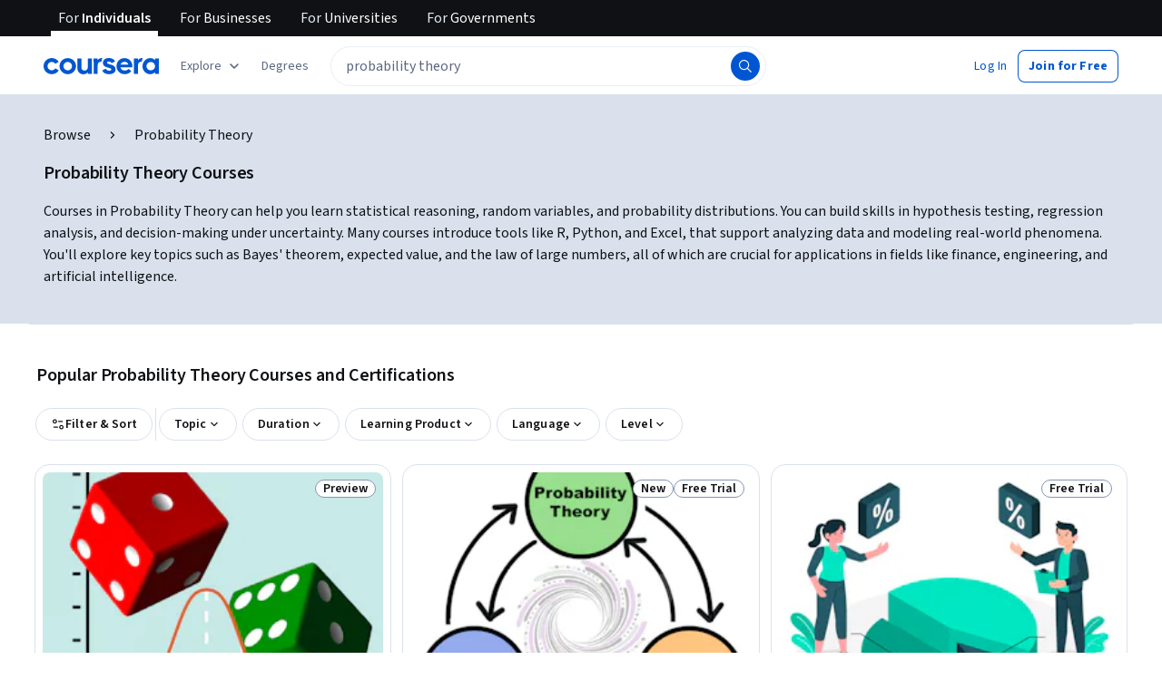

--- FILE ---
content_type: text/html
request_url: https://www.coursera.org/courses?query=probability%20theory
body_size: 107342
content:
<!DOCTYPE html><html xmlns:fb="http://ogp.me/ns/fb#" itemtype="http://schema.org" lang="en" dir="ltr" data-color-theme="{{{colorTheme}}}"><head><link rel="preconnect" href="https://d3njjcbhbojbot.cloudfront.net" crossorigin><link rel="preconnect" href="https://browser.sentry-cdn.com" crossorigin><meta http-equiv="X-UA-Compatible" content="IE=Edge,chrome=IE7"><meta charset="utf-8"><meta property="og:site_name" content="Coursera"><meta property="fb:admins" content="727836538,4807654"><meta property="fb:app_id" content="823425307723964"><meta name="twitter:site" content="Coursera"><meta name="twitter:app:name:iphone" content="Coursera"><meta name="twitter:app:name:ipad" content="Coursera"><meta name="twitter:app:name:googleplay" content="Coursera"><meta name="twitter:app:id:iphone" content="id736535961"><meta name="twitter:app:id:ipad" content="id736535961"><meta name="twitter:app:id:googleplay" content="org.coursera.android"><meta name="viewport" content="width=device-width, initial-scale=1"><link rel="apple-touch-icon" sizes="57x57" href="https://d3njjcbhbojbot.cloudfront.net/web/images/favicons/apple-touch-icon-v2-57x57.png"><link rel="apple-touch-icon" sizes="60x60" href="https://d3njjcbhbojbot.cloudfront.net/web/images/favicons/apple-touch-icon-v2-60x60.png"><link rel="apple-touch-icon" sizes="72x72" href="https://d3njjcbhbojbot.cloudfront.net/web/images/favicons/apple-touch-icon-v2-72x72.png"><link rel="apple-touch-icon" sizes="76x76" href="https://d3njjcbhbojbot.cloudfront.net/web/images/favicons/apple-touch-icon-v2-76x76.png"><link rel="apple-touch-icon" sizes="114x114" href="https://d3njjcbhbojbot.cloudfront.net/web/images/favicons/apple-touch-icon-v2-114x114.png"><link rel="apple-touch-icon" sizes="120x120" href="https://d3njjcbhbojbot.cloudfront.net/web/images/favicons/apple-touch-icon-v2-120x120.png"><link rel="apple-touch-icon" sizes="144x144" href="https://d3njjcbhbojbot.cloudfront.net/web/images/favicons/apple-touch-icon-v2-144x144.png"><link rel="apple-touch-icon" sizes="152x152" href="https://d3njjcbhbojbot.cloudfront.net/web/images/favicons/apple-touch-icon-v2-152x152.png"><link rel="apple-touch-icon" sizes="180x180" href="https://d3njjcbhbojbot.cloudfront.net/web/images/favicons/apple-touch-icon-v2-180x180.png"><link rel="icon" type="image/png" href="https://d3njjcbhbojbot.cloudfront.net/web/images/favicons/favicon-v2-194x194.png" sizes="194x194"><link rel="icon" type="image/png" href="https://d3njjcbhbojbot.cloudfront.net/web/images/favicons/android-chrome-v2-192x192.png" sizes="192x192"><link rel="icon" type="image/png" href="https://d3njjcbhbojbot.cloudfront.net/web/images/favicons/favicon-v2-96x96.png" sizes="96x96"><link rel="icon" type="image/png" href="https://d3njjcbhbojbot.cloudfront.net/web/images/favicons/favicon-v2-16x16.png" sizes="16x16"><link rel="icon" type="image/png" href="https://d3njjcbhbojbot.cloudfront.net/web/images/favicons/favicon-v2-32x32.png" sizes="32x32"><meta name="msapplication-TileColor" content="#2d89ef"><meta name="msapplication-TileImage" content="https://d3njjcbhbojbot.cloudfront.net/web/images/favicons/mstile-v2-144x144.png"><meta name="theme-color" content="#0056D2"><meta property="qc:admins" content="366737676376375235216727"><!-- Verification for Yandex--><meta property="yandex-verification" content="4970cfdb825622c7"><link rel="preload" href="https://d3njjcbhbojbot.cloudfront.net/web/type/source-sans-3-optimized/ss3-latin-normal.woff2" as="font" type="font/woff2" crossorigin><style>@font-face {
  font-family: 'coursera-iconfont';
  src: url("https://d3njjcbhbojbot.cloudfront.net/web/bundles/styleguide/icons/fonts/coursera.v26.eot");
  src: url("https://d3njjcbhbojbot.cloudfront.net/web/bundles/styleguide/icons/fonts/coursera.v26.eot?#iefix") format('embedded-opentype'),
       url("https://d3njjcbhbojbot.cloudfront.net/web/bundles/styleguide/icons/fonts/coursera.v26.woff") format('woff'),
       url("https://d3njjcbhbojbot.cloudfront.net/web/bundles/styleguide/icons/fonts/coursera.v26.ttf") format('truetype'),
       url("https://d3njjcbhbojbot.cloudfront.net/web/bundles/styleguide/icons/fonts/coursera.v26.svg") format('svg');
}

@font-face {
  font-family: 'OpenSans-Light';
  font-weight: normal;
  font-style: normal;
  font-display: swap;
  src: url("https://d3njjcbhbojbot.cloudfront.net/web/type/opensans/OpenSans-Light.eot");
  src: url("https://d3njjcbhbojbot.cloudfront.net/web/type/opensans/OpenSans-Light.eot?#iefix") format('embedded-opentype'),
       url("https://d3njjcbhbojbot.cloudfront.net/web/type/opensans-v17-latin-latinext-cyrillic/opensans-300.woff2") format('woff2'),
       url("https://d3njjcbhbojbot.cloudfront.net/web/type/opensans-v17-latin-latinext-cyrillic/opensans-300.woff") format('woff'),
       url("https://d3njjcbhbojbot.cloudfront.net/web/type/opensans/OpenSans-Light.ttf") format('truetype'),
       url("https://d3njjcbhbojbot.cloudfront.net/web/type/opensans/OpenSans-Light.svg#OpenSans-Light") format('svg');
}
@font-face {
  font-family: 'OpenSans';
  font-weight: normal;
  font-style: normal;
  font-display: swap;
  src: url("https://d3njjcbhbojbot.cloudfront.net/web/type/opensans/OpenSans-Regular.eot");
  src: url("https://d3njjcbhbojbot.cloudfront.net/web/type/opensans/OpenSans-Regular.eot?#iefix") format('embedded-opentype'),
       url("https://d3njjcbhbojbot.cloudfront.net/web/type/opensans-v17-latin-latinext-cyrillic/opensans-regular.woff2") format('woff2'),
       url("https://d3njjcbhbojbot.cloudfront.net/web/type/opensans-v17-latin-latinext-cyrillic/opensans-regular.woff") format('woff'),
       url("https://d3njjcbhbojbot.cloudfront.net/web/type/opensans/OpenSans-Regular.ttf") format('truetype'),
       url("https://d3njjcbhbojbot.cloudfront.net/web/type/opensans/OpenSans-Regular.svg#OpenSans-Regular") format('svg');
}
@font-face {
  font-family: 'OpenSans-Semibold';
  font-weight: normal;
  font-style: normal;
  font-display: swap;
  src: url("https://d3njjcbhbojbot.cloudfront.net/web/type/opensans/OpenSans-Semibold.eot");
  src: url("https://d3njjcbhbojbot.cloudfront.net/web/type/opensans/OpenSans-Semibold.eot?#iefix") format('embedded-opentype'),
       url("https://d3njjcbhbojbot.cloudfront.net/web/type/opensans-v17-latin-latinext-cyrillic/opensans-600.woff2") format('woff2'),
       url("https://d3njjcbhbojbot.cloudfront.net/web/type/opensans-v17-latin-latinext-cyrillic/opensans-600.woff") format('woff'),
       url("https://d3njjcbhbojbot.cloudfront.net/web/type/opensans/OpenSans-Semibold.ttf") format('truetype'),
       url("https://d3njjcbhbojbot.cloudfront.net/web/type/opensans/OpenSans-Semibold.svg#OpenSans-Semibold") format('svg');
}
@font-face {
font-family: 'OpenSans-Bold';
font-weight: 700;
font-display: swap;
src: url('https://d3njjcbhbojbot.cloudfront.net/web/type/opensans/OpenSans-Bold.eot');
src: url('https://d3njjcbhbojbot.cloudfront.net/web/type/opensans/OpenSans-Bold.eot?#iefix') format('embedded-opentype'),
     url('https://d3njjcbhbojbot.cloudfront.net/web/type/opensans-v17-latin-latinext-cyrillic/opensans-700.woff2') format('woff2'),
     url('https://d3njjcbhbojbot.cloudfront.net/web/type/opensans-v17-latin-latinext-cyrillic/opensans-700.woff') format('woff'),
     url('https://d3njjcbhbojbot.cloudfront.net/web/type/opensans/OpenSans-Bold.ttf') format('truetype'),
     url('https://d3njjcbhbojbot.cloudfront.net/web/type/opensans/OpenSans-Bold.svg#OpenSans-Bold') format('svg');
}
@font-face {
  font-family: 'OpenSans';
  font-weight: bold;
  font-style: normal;
  font-display: swap;
  src: url("https://d3njjcbhbojbot.cloudfront.net/web/type/opensans/OpenSans-Bold.eot");
  src: url("https://d3njjcbhbojbot.cloudfront.net/web/type/opensans/OpenSans-Bold.eot?#iefix") format('embedded-opentype'),
       url("https://d3njjcbhbojbot.cloudfront.net/web/type/opensans-v17-latin-latinext-cyrillic/opensans-700.woff2") format('woff2'),
       url("https://d3njjcbhbojbot.cloudfront.net/web/type/opensans-v17-latin-latinext-cyrillic/opensans-700.woff") format('woff'),
       url("https://d3njjcbhbojbot.cloudfront.net/web/type/opensans/OpenSans-Bold.ttf") format('truetype'),
       url("https://d3njjcbhbojbot.cloudfront.net/web/type/opensans/OpenSans-Bold.svg#OpenSans-Bold") format('svg');
}
@font-face {
  font-family: 'Merriweather';
  font-display: swap;
  src: url("https://d3njjcbhbojbot.cloudfront.net/web/type/merriweather/Merriweather-Regular.eot");
  src: url("https://d3njjcbhbojbot.cloudfront.net/web/type/merriweather/Merriweather-Regular.eot?#iefix") format('embedded-opentype'),
       url("https://d3njjcbhbojbot.cloudfront.net/web/type/merriweather/Merriweather-Regular.woff2") format('woff2'),
       url("https://d3njjcbhbojbot.cloudfront.net/web/type/merriweather/Merriweather-Regular.woff") format('woff'),
       url("https://d3njjcbhbojbot.cloudfront.net/web/type/merriweather/Merriweather-Regular.ttf") format('truetype'),
       url("https://d3njjcbhbojbot.cloudfront.net/web/type/merriweather/Merriweather-Regular.svg#Merriweather-Regular") format('svg');
  font-weight: normal;
  font-style: normal;
}
@font-face {
  font-family: 'Merriweather-Light';
  font-display: swap;
  src: url("https://d3njjcbhbojbot.cloudfront.net/web/type/merriweather/Merriweather-Light.eot");
  src: url("https://d3njjcbhbojbot.cloudfront.net/web/type/merriweather/Merriweather-Light.eot?#iefix") format('embedded-opentype'),
       url("https://d3njjcbhbojbot.cloudfront.net/web/type/merriweather/Merriweather-Light.woff2") format('woff2'),
       url("https://d3njjcbhbojbot.cloudfront.net/web/type/merriweather/Merriweather-Light.woff") format('woff'),
       url("https://d3njjcbhbojbot.cloudfront.net/web/type/merriweather/Merriweather-Light.ttf") format('truetype'),
       url("https://d3njjcbhbojbot.cloudfront.net/web/type/merriweather/Merriweather-Regular.svg#Merriweather-Light") format('svg');
  font-weight: normal;
  font-style: normal;
}

/* cyrillic-ext */
@font-face {
  font-family: 'Source Sans Pro';
  font-style: italic;
  font-weight: 400 700;
  font-display: swap;
  src: url('https://d3njjcbhbojbot.cloudfront.net/web/type/source-sans-3-optimized/ss3-cyrillic-ext.eot'); /* IE9 Compat Modes */
  src: url('https://d3njjcbhbojbot.cloudfront.net/web/type/source-sans-3-optimized/ss3-cyrillic-ext.eot?#iefix') format('embedded-opentype'),
       url('https://d3njjcbhbojbot.cloudfront.net/web/type/source-sans-3-optimized/ss3-cyrillic-ext.woff2') format('woff2'),
       url('https://d3njjcbhbojbot.cloudfront.net/web/type/source-sans-3-optimized/ss3-cyrillic-ext.woff') format('woff'),
       url('https://d3njjcbhbojbot.cloudfront.net/web/type/source-sans-3-optimized/ss3-cyrillic-ext.ttf') format('truetype'),
       url('https://d3njjcbhbojbot.cloudfront.net/web/type/source-sans-3-optimized/ss3-cyrillic-ext.svg#SourceSansPro') format('svg');
  unicode-range: U+0460-052F, U+1C80-1C8A, U+20B4, U+2DE0-2DFF, U+A640-A69F, U+FE2E-FE2F;
}

/* cyrillic */
@font-face {
  font-family: 'Source Sans Pro';
  font-style: italic;
  font-weight: 400 700;
  font-display: swap;
  src: url('https://d3njjcbhbojbot.cloudfront.net/web/type/source-sans-3-optimized/ss3-cyrillic.eot'); /* IE9 Compat Modes */
  src: url('https://d3njjcbhbojbot.cloudfront.net/web/type/source-sans-3-optimized/ss3-cyrillic.eot?#iefix') format('embedded-opentype'),
       url('https://d3njjcbhbojbot.cloudfront.net/web/type/source-sans-3-optimized/ss3-cyrillic.woff2') format('woff2'),
       url('https://d3njjcbhbojbot.cloudfront.net/web/type/source-sans-3-optimized/ss3-cyrillic.woff') format('woff'),
       url('https://d3njjcbhbojbot.cloudfront.net/web/type/source-sans-3-optimized/ss3-cyrillic.ttf') format('truetype'),
       url('https://d3njjcbhbojbot.cloudfront.net/web/type/source-sans-3-optimized/ss3-cyrillic.svg#SourceSansPro') format('svg');
  unicode-range: U+0301, U+0400-045F, U+0490-0491, U+04B0-04B1, U+2116;
}
/* greek-ext */
@font-face {
  font-family: 'Source Sans Pro';
  font-style: italic;
  font-weight: 400 700;
  font-display: swap;
  src: url('https://d3njjcbhbojbot.cloudfront.net/web/type/source-sans-3-optimized/ss3-greek-ext.eot'); /* IE9 Compat Modes */
  src: url('https://d3njjcbhbojbot.cloudfront.net/web/type/source-sans-3-optimized/ss3-greek-ext.eot?#iefix') format('embedded-opentype'),
       url('https://d3njjcbhbojbot.cloudfront.net/web/type/source-sans-3-optimized/ss3-greek-ext.woff2') format('woff2'),
       url('https://d3njjcbhbojbot.cloudfront.net/web/type/source-sans-3-optimized/ss3-greek-ext.woff') format('woff'),
       url('https://d3njjcbhbojbot.cloudfront.net/web/type/source-sans-3-optimized/ss3-greek-ext.ttf') format('truetype'),
       url('https://d3njjcbhbojbot.cloudfront.net/web/type/source-sans-3-optimized/ss3-greek-ext.svg#SourceSansPro') format('svg');
  unicode-range: U+1F00-1FFF;
}

/* greek */
@font-face {
  font-family: 'Source Sans Pro';
  font-style: italic;
  font-weight: 400 700;
  font-display: swap;
  src: url('https://d3njjcbhbojbot.cloudfront.net/web/type/source-sans-3-optimized/ss3-greek.eot'); /* IE9 Compat Modes */
  src: url('https://d3njjcbhbojbot.cloudfront.net/web/type/source-sans-3-optimized/ss3-greek.eot?#iefix') format('embedded-opentype'),
       url('https://d3njjcbhbojbot.cloudfront.net/web/type/source-sans-3-optimized/ss3-greek.woff2') format('woff2'),
       url('https://d3njjcbhbojbot.cloudfront.net/web/type/source-sans-3-optimized/ss3-greek.woff') format('woff'),
       url('https://d3njjcbhbojbot.cloudfront.net/web/type/source-sans-3-optimized/ss3-greek.ttf') format('truetype'),
       url('https://d3njjcbhbojbot.cloudfront.net/web/type/source-sans-3-optimized/ss3-greek.svg#SourceSansPro') format('svg');
  unicode-range: U+0370-0377, U+037A-037F, U+0384-038A, U+038C, U+038E-03A1, U+03A3-03FF;
}

/* vietnamese */
@font-face {
  font-family: 'Source Sans Pro';
  font-style: italic;
  font-weight: 400 700;
  font-display: swap;
  src: url('https://d3njjcbhbojbot.cloudfront.net/web/type/source-sans-3-optimized/ss3-vietnamese.eot'); /* IE9 Compat Modes */
  src: url('https://d3njjcbhbojbot.cloudfront.net/web/type/source-sans-3-optimized/ss3-vietnamese.eot?#iefix') format('embedded-opentype'),
       url('https://d3njjcbhbojbot.cloudfront.net/web/type/source-sans-3-optimized/ss3-vietnamese.woff2') format('woff2'),
       url('https://d3njjcbhbojbot.cloudfront.net/web/type/source-sans-3-optimized/ss3-vietnamese.woff') format('woff'),
       url('https://d3njjcbhbojbot.cloudfront.net/web/type/source-sans-3-optimized/ss3-vietnamese.ttf') format('truetype'),
       url('https://d3njjcbhbojbot.cloudfront.net/web/type/source-sans-3-optimized/ss3-vietnamese.svg#SourceSansPro') format('svg');
  unicode-range: U+0102-0103, U+0110-0111, U+0128-0129, U+0168-0169, U+01A0-01A1, U+01AF-01B0, U+0300-0301, U+0303-0304, U+0308-0309, U+0323, U+0329, U+1EA0-1EF9, U+20AB;
}

/* latin-ext */
@font-face {
  font-family: 'Source Sans Pro';
  font-style: italic;
  font-weight: 400 700;
  font-display: swap;
  src: url('https://d3njjcbhbojbot.cloudfront.net/web/type/source-sans-3-optimized/ss3-latin-ext.eot'); /* IE9 Compat Modes */
  src: url('https://d3njjcbhbojbot.cloudfront.net/web/type/source-sans-3-optimized/ss3-latin-ext.eot?#iefix') format('embedded-opentype'),
       url('https://d3njjcbhbojbot.cloudfront.net/web/type/source-sans-3-optimized/ss3-latin-ext.woff2') format('woff2'),
       url('https://d3njjcbhbojbot.cloudfront.net/web/type/source-sans-3-optimized/ss3-latin-ext.woff') format('woff'),
       url('https://d3njjcbhbojbot.cloudfront.net/web/type/source-sans-3-optimized/ss3-latin-ext.ttf') format('truetype'),
       url('https://d3njjcbhbojbot.cloudfront.net/web/type/source-sans-3-optimized/ss3-latin-ext.svg#SourceSansPro') format('svg');
  unicode-range: U+0100-02BA, U+02BD-02C5, U+02C7-02CC, U+02CE-02D7, U+02DD-02FF, U+0304, U+0308, U+0329, U+1D00-1DBF, U+1E00-1E9F, U+1EF2-1EFF, U+2020, U+20A0-20AB, U+20AD-20C0, U+2113, U+2C60-2C7F, U+A720-A7FF;
}

/* latin */
@font-face {
  font-family: 'Source Sans Pro';
  font-style: italic;
  font-weight: 400 700;
  font-display: swap;
  src: url('https://d3njjcbhbojbot.cloudfront.net/web/type/source-sans-3-optimized/ss3-latin.eot'); /* IE9 Compat Modes */
  src: url('https://d3njjcbhbojbot.cloudfront.net/web/type/source-sans-3-optimized/ss3-latin.eot?#iefix') format('embedded-opentype'),
       url('https://d3njjcbhbojbot.cloudfront.net/web/type/source-sans-3-optimized/ss3-latin.woff2') format('woff2'),
       url('https://d3njjcbhbojbot.cloudfront.net/web/type/source-sans-3-optimized/ss3-latin.woff') format('woff'),
       url('https://d3njjcbhbojbot.cloudfront.net/web/type/source-sans-3-optimized/ss3-latin.ttf') format('truetype'),
       url('https://d3njjcbhbojbot.cloudfront.net/web/type/source-sans-3-optimized/ss3-latin.svg#SourceSansPro') format('svg');
  unicode-range: U+0000-00FF, U+0131, U+0152-0153, U+02BB-02BC, U+02C6, U+02DA, U+02DC, U+0304, U+0308, U+0329, U+2000-206F, U+20AC, U+2122, U+2191, U+2193, U+2212, U+2215, U+FEFF, U+FFFD;
}

/* cyrillic-ext-normal */
@font-face {
  font-family: 'Source Sans Pro';
  font-style: normal;
  font-weight: 400 700;
  font-display: swap;
  src: url('https://d3njjcbhbojbot.cloudfront.net/web/type/source-sans-3-optimized/ss3-cyrillic-ext-normal.eot'); /* IE9 Compat Modes */
  src: url('https://d3njjcbhbojbot.cloudfront.net/web/type/source-sans-3-optimized/ss3-cyrillic-ext-normal.eot?#iefix') format('embedded-opentype'),
       url('https://d3njjcbhbojbot.cloudfront.net/web/type/source-sans-3-optimized/ss3-cyrillic-ext-normal.woff2') format('woff2'),
       url('https://d3njjcbhbojbot.cloudfront.net/web/type/source-sans-3-optimized/ss3-cyrillic-ext-normal.woff') format('woff'),
       url('https://d3njjcbhbojbot.cloudfront.net/web/type/source-sans-3-optimized/ss3-cyrillic-ext-normal.ttf') format('truetype'),
       url('https://d3njjcbhbojbot.cloudfront.net/web/type/source-sans-3-optimized/ss3-cyrillic-ext-normal.svg#SourceSansPro') format('svg');
  unicode-range: U+0460-052F, U+1C80-1C8A, U+20B4, U+2DE0-2DFF, U+A640-A69F, U+FE2E-FE2F;
}

/* cyrillic-normal */
@font-face {
  font-family: 'Source Sans Pro';
  font-style: normal;
  font-weight: 400 700;
  font-display: swap;
  src: url('https://d3njjcbhbojbot.cloudfront.net/web/type/source-sans-3-optimized/ss3-cyrillic-normal.eot'); /* IE9 Compat Modes */
  src: url('https://d3njjcbhbojbot.cloudfront.net/web/type/source-sans-3-optimized/ss3-cyrillic-normal.eot?#iefix') format('embedded-opentype'),
       url('https://d3njjcbhbojbot.cloudfront.net/web/type/source-sans-3-optimized/ss3-cyrillic-normal.woff2') format('woff2'),
       url('https://d3njjcbhbojbot.cloudfront.net/web/type/source-sans-3-optimized/ss3-cyrillic-normal.woff') format('woff'),
       url('https://d3njjcbhbojbot.cloudfront.net/web/type/source-sans-3-optimized/ss3-cyrillic-normal.ttf') format('truetype'),
       url('https://d3njjcbhbojbot.cloudfront.net/web/type/source-sans-3-optimized/ss3-cyrillic-normal.svg#SourceSansPro') format('svg');
  unicode-range: U+0301, U+0400-045F, U+0490-0491, U+04B0-04B1, U+2116;
}

/* greek-ext-normal */
@font-face {
  font-family: 'Source Sans Pro';
  font-style: normal;
  font-weight: 400 700;
  font-display: swap;
  src: url('https://d3njjcbhbojbot.cloudfront.net/web/type/source-sans-3-optimized/ss3-greek-ext-normal.eot'); /* IE9 Compat Modes */
  src: url('https://d3njjcbhbojbot.cloudfront.net/web/type/source-sans-3-optimized/ss3-greek-ext-normal.eot?#iefix') format('embedded-opentype'),
       url('https://d3njjcbhbojbot.cloudfront.net/web/type/source-sans-3-optimized/ss3-greek-ext-normal.woff2') format('woff2'),
       url('https://d3njjcbhbojbot.cloudfront.net/web/type/source-sans-3-optimized/ss3-greek-ext-normal.woff') format('woff'),
       url('https://d3njjcbhbojbot.cloudfront.net/web/type/source-sans-3-optimized/ss3-greek-ext-normal.ttf') format('truetype'),
       url('https://d3njjcbhbojbot.cloudfront.net/web/type/source-sans-3-optimized/ss3-greek-ext-normal.svg#SourceSansPro') format('svg');
  unicode-range: U+1F00-1FFF;
}

/* greek */
@font-face {
  font-family: 'Source Sans Pro';
  font-style: normal;
  font-weight: 400 700;
  font-display: swap;
  src: url('https://d3njjcbhbojbot.cloudfront.net/web/type/source-sans-3-optimized/ss3-greek-normal.eot'); /* IE9 Compat Modes */
  src: url('https://d3njjcbhbojbot.cloudfront.net/web/type/source-sans-3-optimized/ss3-greek-normal.eot?#iefix') format('embedded-opentype'),
       url('https://d3njjcbhbojbot.cloudfront.net/web/type/source-sans-3-optimized/ss3-greek-normal.woff2') format('woff2'),
       url('https://d3njjcbhbojbot.cloudfront.net/web/type/source-sans-3-optimized/ss3-greek-normal.woff') format('woff'),
       url('https://d3njjcbhbojbot.cloudfront.net/web/type/source-sans-3-optimized/ss3-greek-normal.ttf') format('truetype'),
       url('https://d3njjcbhbojbot.cloudfront.net/web/type/source-sans-3-optimized/ss3-greek-normal.svg#SourceSansPro') format('svg');
  unicode-range: U+0370-0377, U+037A-037F, U+0384-038A, U+038C, U+038E-03A1, U+03A3-03FF;
}

/* vietnamese-normal */
@font-face {
  font-family: 'Source Sans Pro';
  font-style: normal;
  font-weight: 400 700;
  font-display: swap;
  src: url('https://d3njjcbhbojbot.cloudfront.net/web/type/source-sans-3-optimized/ss3-vietnamese-normal.eot'); /* IE9 Compat Modes */
  src: url('https://d3njjcbhbojbot.cloudfront.net/web/type/source-sans-3-optimized/ss3-vietnamese-normal.eot?#iefix') format('embedded-opentype'),
       url('https://d3njjcbhbojbot.cloudfront.net/web/type/source-sans-3-optimized/ss3-vietnamese-normal.woff2') format('woff2'),
       url('https://d3njjcbhbojbot.cloudfront.net/web/type/source-sans-3-optimized/ss3-vietnamese-normal.woff') format('woff'),
       url('https://d3njjcbhbojbot.cloudfront.net/web/type/source-sans-3-optimized/ss3-vietnamese-normal.ttf') format('truetype'),
       url('https://d3njjcbhbojbot.cloudfront.net/web/type/source-sans-3-optimized/ss3-vietnamese-normal.svg#SourceSansPro') format('svg');
  unicode-range: U+0102-0103, U+0110-0111, U+0128-0129, U+0168-0169, U+01A0-01A1, U+01AF-01B0, U+0300-0301, U+0303-0304, U+0308-0309, U+0323, U+0329, U+1EA0-1EF9, U+20AB;
}

/* latin-ext-normal */
@font-face {
  font-family: 'Source Sans Pro';
  font-style: normal;
  font-weight: 400 700;
  font-display: swap;
  src: url('https://d3njjcbhbojbot.cloudfront.net/web/type/source-sans-3-optimized/ss3-latin-ext-normal.eot'); /* IE9 Compat Modes */
  src: url('https://d3njjcbhbojbot.cloudfront.net/web/type/source-sans-3-optimized/ss3-latin-ext-normal.eot?#iefix') format('embedded-opentype'),
       url('https://d3njjcbhbojbot.cloudfront.net/web/type/source-sans-3-optimized/ss3-latin-ext-normal.woff2') format('woff2'),
       url('https://d3njjcbhbojbot.cloudfront.net/web/type/source-sans-3-optimized/ss3-latin-ext-normal.woff') format('woff'),
       url('https://d3njjcbhbojbot.cloudfront.net/web/type/source-sans-3-optimized/ss3-latin-ext-normal.ttf') format('truetype'),
       url('https://d3njjcbhbojbot.cloudfront.net/web/type/source-sans-3-optimized/ss3-latin-ext-normal.svg#SourceSansPro') format('svg');
  unicode-range: U+0100-02BA, U+02BD-02C5, U+02C7-02CC, U+02CE-02D7, U+02DD-02FF, U+0304, U+0308, U+0329, U+1D00-1DBF, U+1E00-1E9F, U+1EF2-1EFF, U+2020, U+20A0-20AB, U+20AD-20C0, U+2113, U+2C60-2C7F, U+A720-A7FF;
}

/* latin-normal */
@font-face {
  font-family: 'Source Sans Pro';
  font-style: normal;
  font-weight: 400 700;
  font-display: swap;
  src: url('https://d3njjcbhbojbot.cloudfront.net/web/type/source-sans-3-optimized/ss3-latin-normal.eot'); /* IE9 Compat Modes */
  src: url('https://d3njjcbhbojbot.cloudfront.net/web/type/source-sans-3-optimized/ss3-latin-normal.eot?#iefix') format('embedded-opentype'),
       url('https://d3njjcbhbojbot.cloudfront.net/web/type/source-sans-3-optimized/ss3-latin-normal.woff2') format('woff2'),
       url('https://d3njjcbhbojbot.cloudfront.net/web/type/source-sans-3-optimized/ss3-latin-normal.woff') format('woff'),
       url('https://d3njjcbhbojbot.cloudfront.net/web/type/source-sans-3-optimized/ss3-latin-normal.ttf') format('truetype'),
       url('https://d3njjcbhbojbot.cloudfront.net/web/type/source-sans-3-optimized/ss3-latin-normal.svg#SourceSansPro') format('svg');
  unicode-range: U+0000-00FF, U+0131, U+0152-0153, U+02BB-02BC, U+02C6, U+02DA, U+02DC, U+0304, U+0308, U+0329, U+2000-206F, U+20AC, U+2122, U+2191, U+2193, U+2212, U+2215, U+FEFF, U+FFFD;
}</style><script>// NOTE: This file gets included in Jade pre-transformed so it must be ES5-safe.

(function (global, factory) {
  global.errorTracker = factory();
})(this, function () {
  var lastError = {};

  function errorEquals(left, right) {
    return ['message', 'url', 'line', 'column'].every(function (field) {
      return left[field] == right[field];
    });
  }

  return function (tracker, options) {
    options = options || {};

    var logger = options.logger || (window && window.console) || { error: function () {} };
    var version = options.version || '';
    var versionTimestamp = options.versionTimestamp || '';

    var stringifyError = function (error) {
      var plainObject = {};
      if (error && typeof error == 'object') {
        Object.getOwnPropertyNames(error).forEach(function (key) {
          plainObject[key] = error[key];
        });
      }
      return JSON.stringify(plainObject);
    };

    var logClientSideError = function (message, url, line, column, error) {
      // errors without line numbers, urls or columns aren't helpful, chuck them
      if (!url || !column || !line) return;

      if (message.target && message.type) {
        message = message.type;
      }

      if (error && error.stack) {
        var findStackUrlRegExp = /\(([^)\s]+?):\d+:\d+\)/gm;
        var findLastStackUrlRegExp = /\s*(https?:\/\/[^:\s]+?):\d+:\d+\s*$/gm;
        var match;
        var local = true;

        // test for parens enclosed URLs in stack trace
        while ((match = findStackUrlRegExp.exec(error.stack))) {
          if (match && !options.scriptFilter.test(match[1])) {
            local = false;
            break;
          }
        }

        // test for last URL in stack trace
        if (local) {
          while ((match = findLastStackUrlRegExp.exec(error.stack))) {
            if (match && !options.scriptFilter.test(match[1])) {
              local = false;
              break;
            }
          }
        }

        // if stack trace shows us external scripts are buggy, don't log
        if (!local) return;
      }

      var errorStr = stringifyError(error);
      var errorDescrip = {
        message: message,
        script: url,
        line: line,
        url: window && window.document ? window.document.URL : url,
        column: column,
        error: errorStr,
        version: version,
        versionTimestamp: versionTimestamp,
        appName: window.appName || 'unknown',
      };

      logger.error(errorStr);

      var trackableUrl = url && (!options.scriptFilter || options.scriptFilter.test(url));

      if (trackableUrl) {
        var isNewError = !errorEquals(errorDescrip, lastError);

        // don't track the same error over and over again
        if (isNewError) {
          lastError = errorDescrip;
          tracker(errorDescrip);
        }
      }
    };

    if (typeof window !== 'undefined') {
      window.onerror = logClientSideError;
      if (window.errorTracker) {
        delete window.errorTracker;
      }
    } else {
      return logClientSideError;
    }
  };
});
</script><script>window._204 = [];
window._400 = [];
if(window.errorTracker) {
  window.errorTracker(
    function(error) {
      window._400.push({key:'page.error.javascript', value:error});
    },
    {
      scriptFilter: new RegExp('^/|^' + location.protocol + '//' + location.host),
      version: "52280c0fb87dd3a29203e466629e23364d9c31a9",
      versionTimestamp: "1769202753882"
    });
}</script><script>window.publicPathOverride = "https://d3njjcbhbojbot.cloudfront.net/webapps/r2-builds/br/seo-entity-page/" !== "" ?
  "https://d3njjcbhbojbot.cloudfront.net/webapps/r2-builds/br/seo-entity-page/" : null;</script><link href="https://d3njjcbhbojbot.cloudfront.net/webapps/r2-builds/br/seo-entity-page/allStyles.d188e2e518aad84d3a5d.css" data-href="https://d3njjcbhbojbot.cloudfront.net/webapps/r2-builds/br/seo-entity-page/allStyles.d188e2e518aad84d3a5d.css" rel="stylesheet"><title data-react-helmet="true">Best Probability Theory Courses &amp; Certificates [2026] | Coursera</title>
<meta data-react-helmet="true" property="og:url" content="https://www.coursera.org/courses?query=probability%20theory"/><meta data-react-helmet="true" property="og:locale" content="en_US"/><meta data-react-helmet="true" property="og:type" content="website"/><meta data-react-helmet="true" name="description" content="Courses in Probability Theory can help you learn statistical reasoning, random variables, and probability distributions. Compare course options to find what fits your goals. Enroll for free."/><meta data-react-helmet="true" name="image" content="https://s3.amazonaws.com/coursera/media/Grid_Coursera_Partners_updated.png"/><meta data-react-helmet="true" property="og:title" content="Best Probability Theory Courses &amp; Certificates [2026] | Coursera"/><meta data-react-helmet="true" property="og:description" content="Courses in Probability Theory can help you learn statistical reasoning, random variables, and probability distributions. Compare course options to find what fits your goals. Enroll for free."/><meta data-react-helmet="true" property="og:image" content="https://s3.amazonaws.com/coursera/media/Grid_Coursera_Partners_updated.png"/><meta data-react-helmet="true" property="twitter:title" content="Best Probability Theory Courses &amp; Certificates [2026] | Coursera"/><meta data-react-helmet="true" property="twitter:description" content="Courses in Probability Theory can help you learn statistical reasoning, random variables, and probability distributions. Compare course options to find what fits your goals. Enroll for free."/><meta data-react-helmet="true" property="twitter:image:src" content="https://s3.amazonaws.com/coursera/media/Grid_Coursera_Partners_updated.png"/><meta data-react-helmet="true" property="twitter:image" content="https://s3.amazonaws.com/coursera/media/Grid_Coursera_Partners_updated.png"/><meta data-react-helmet="true" property="twitter:card" content="summary"/>
<link data-react-helmet="true" rel="alternate" hreflang="x-default" href="https://www.coursera.org/courses?query=probability%20theory"/><link data-react-helmet="true" rel="alternate" hreflang="en" href="https://www.coursera.org/courses?query=probability%20theory"/><link data-react-helmet="true" rel="canonical" href="https://www.coursera.org/courses?query=probability%20theory"/><link data-react-helmet="true" rel="next" href="https://www.coursera.org/courses?query=probability%20theory&amp;page=2"/>

<style data-coursera-design-system>.cds-10 {
  width: 100%;
  display: flex;
  flex-wrap: wrap;
  box-sizing: border-box;
}
.cds-11 {
  margin: 0;
  box-sizing: border-box;
}
.cds-12 {
  min-width: 0;
}
.cds-13 {
  flex-direction: column;
}
.cds-14 {
  flex-direction: column-reverse;
}
.cds-15 {
  flex-direction: row-reverse;
}
.cds-16 {
  flex-wrap: nowrap;
}
.cds-17 {
  flex-wrap: wrap-reverse;
}
.cds-18 {
  align-items: center;
}
.cds-19 {
  align-items: flex-start;
}
.cds-20 {
  align-items: flex-end;
}
.cds-21 {
  align-items: baseline;
}
.cds-22 {
  align-content: center;
}
.cds-23 {
  align-content: flex-start;
}
.cds-24 {
  align-content: flex-end;
}
.cds-25 {
  align-content: space-between;
}
.cds-26 {
  align-content: space-around;
}
.cds-27 {
  justify-content: center;
}
.cds-28 {
  justify-content: flex-end;
}
.cds-29 {
  justify-content: space-between;
}
.cds-30 {
  justify-content: space-around;
}
.cds-31 {
  justify-content: space-evenly;
}
.cds-32 {
  width: calc(100% + 0px);
  margin: -0px;
}
.cds-32 > .cds-11 {
  padding: 0px;
}
.cds-33 {
  width: calc(100% + NaNundefined);
  margin: -NaNundefined;
}
.cds-33 > .cds-11 {
  padding: NaNundefined;
}
.cds-34 {
  width: calc(100% + NaNundefined);
  margin: -NaNundefined;
}
.cds-34 > .cds-11 {
  padding: NaNundefined;
}
.cds-35 {
  width: calc(100% + NaNundefined);
  margin: -NaNundefined;
}
.cds-35 > .cds-11 {
  padding: NaNundefined;
}
.cds-36 {
  width: calc(100% + NaNvar(--cds-spacing-50));
  margin: -NaNvar(--cds-spacing-50);
}
.cds-36 > .cds-11 {
  padding: NaNvar(--cds-spacing-50);
}
.cds-37 {
  width: calc(100% + NaNundefined);
  margin: -NaNundefined;
}
.cds-37 > .cds-11 {
  padding: NaNundefined;
}
.cds-38 {
  width: calc(100% + NaNundefined);
  margin: -NaNundefined;
}
.cds-38 > .cds-11 {
  padding: NaNundefined;
}
.cds-39 {
  width: calc(100% + NaNundefined);
  margin: -NaNundefined;
}
.cds-39 > .cds-11 {
  padding: NaNundefined;
}
.cds-40 {
  width: calc(100% + NaNvar(--cds-spacing-100));
  margin: -NaNvar(--cds-spacing-100);
}
.cds-40 > .cds-11 {
  padding: NaNvar(--cds-spacing-100);
}
.cds-41 {
  width: calc(100% + NaNundefined);
  margin: -NaNundefined;
}
.cds-41 > .cds-11 {
  padding: NaNundefined;
}
.cds-42 {
  width: calc(100% + NaNundefined);
  margin: -NaNundefined;
}
.cds-42 > .cds-11 {
  padding: NaNundefined;
}
.cds-43 {
  flex-grow: 0;
  max-width: none;
  flex-basis: auto;
}
.cds-44 {
  flex-grow: 1;
  max-width: 100%;
  flex-basis: 0;
}
.cds-45 {
  flex-grow: 0;
  max-width: 8.333333%;
  flex-basis: 8.333333%;
}
.cds-46 {
  flex-grow: 0;
  max-width: 16.666667%;
  flex-basis: 16.666667%;
}
.cds-47 {
  flex-grow: 0;
  max-width: 25%;
  flex-basis: 25%;
}
.cds-48 {
  flex-grow: 0;
  max-width: 33.333333%;
  flex-basis: 33.333333%;
}
.cds-49 {
  flex-grow: 0;
  max-width: 41.666667%;
  flex-basis: 41.666667%;
}
.cds-50 {
  flex-grow: 0;
  max-width: 50%;
  flex-basis: 50%;
}
.cds-51 {
  flex-grow: 0;
  max-width: 58.333333%;
  flex-basis: 58.333333%;
}
.cds-52 {
  flex-grow: 0;
  max-width: 66.666667%;
  flex-basis: 66.666667%;
}
.cds-53 {
  flex-grow: 0;
  max-width: 75%;
  flex-basis: 75%;
}
.cds-54 {
  flex-grow: 0;
  max-width: 83.333333%;
  flex-basis: 83.333333%;
}
.cds-55 {
  flex-grow: 0;
  max-width: 91.666667%;
  flex-basis: 91.666667%;
}
.cds-56 {
  flex-grow: 0;
  max-width: 100%;
  flex-basis: 100%;
}
@media (min-width:600px) {
  .cds-57 {
    flex-grow: 0;
    max-width: none;
    flex-basis: auto;
  }
  .cds-58 {
    flex-grow: 1;
    max-width: 100%;
    flex-basis: 0;
  }
  .cds-59 {
    flex-grow: 0;
    max-width: 8.333333%;
    flex-basis: 8.333333%;
  }
  .cds-60 {
    flex-grow: 0;
    max-width: 16.666667%;
    flex-basis: 16.666667%;
  }
  .cds-61 {
    flex-grow: 0;
    max-width: 25%;
    flex-basis: 25%;
  }
  .cds-62 {
    flex-grow: 0;
    max-width: 33.333333%;
    flex-basis: 33.333333%;
  }
  .cds-63 {
    flex-grow: 0;
    max-width: 41.666667%;
    flex-basis: 41.666667%;
  }
  .cds-64 {
    flex-grow: 0;
    max-width: 50%;
    flex-basis: 50%;
  }
  .cds-65 {
    flex-grow: 0;
    max-width: 58.333333%;
    flex-basis: 58.333333%;
  }
  .cds-66 {
    flex-grow: 0;
    max-width: 66.666667%;
    flex-basis: 66.666667%;
  }
  .cds-67 {
    flex-grow: 0;
    max-width: 75%;
    flex-basis: 75%;
  }
  .cds-68 {
    flex-grow: 0;
    max-width: 83.333333%;
    flex-basis: 83.333333%;
  }
  .cds-69 {
    flex-grow: 0;
    max-width: 91.666667%;
    flex-basis: 91.666667%;
  }
  .cds-70 {
    flex-grow: 0;
    max-width: 100%;
    flex-basis: 100%;
  }
}
@media (min-width:1024px) {
  .cds-71 {
    flex-grow: 0;
    max-width: none;
    flex-basis: auto;
  }
  .cds-72 {
    flex-grow: 1;
    max-width: 100%;
    flex-basis: 0;
  }
  .cds-73 {
    flex-grow: 0;
    max-width: 8.333333%;
    flex-basis: 8.333333%;
  }
  .cds-74 {
    flex-grow: 0;
    max-width: 16.666667%;
    flex-basis: 16.666667%;
  }
  .cds-75 {
    flex-grow: 0;
    max-width: 25%;
    flex-basis: 25%;
  }
  .cds-76 {
    flex-grow: 0;
    max-width: 33.333333%;
    flex-basis: 33.333333%;
  }
  .cds-77 {
    flex-grow: 0;
    max-width: 41.666667%;
    flex-basis: 41.666667%;
  }
  .cds-78 {
    flex-grow: 0;
    max-width: 50%;
    flex-basis: 50%;
  }
  .cds-79 {
    flex-grow: 0;
    max-width: 58.333333%;
    flex-basis: 58.333333%;
  }
  .cds-80 {
    flex-grow: 0;
    max-width: 66.666667%;
    flex-basis: 66.666667%;
  }
  .cds-81 {
    flex-grow: 0;
    max-width: 75%;
    flex-basis: 75%;
  }
  .cds-82 {
    flex-grow: 0;
    max-width: 83.333333%;
    flex-basis: 83.333333%;
  }
  .cds-83 {
    flex-grow: 0;
    max-width: 91.666667%;
    flex-basis: 91.666667%;
  }
  .cds-84 {
    flex-grow: 0;
    max-width: 100%;
    flex-basis: 100%;
  }
}
@media (min-width:1440px) {
  .cds-85 {
    flex-grow: 0;
    max-width: none;
    flex-basis: auto;
  }
  .cds-86 {
    flex-grow: 1;
    max-width: 100%;
    flex-basis: 0;
  }
  .cds-87 {
    flex-grow: 0;
    max-width: 8.333333%;
    flex-basis: 8.333333%;
  }
  .cds-88 {
    flex-grow: 0;
    max-width: 16.666667%;
    flex-basis: 16.666667%;
  }
  .cds-89 {
    flex-grow: 0;
    max-width: 25%;
    flex-basis: 25%;
  }
  .cds-90 {
    flex-grow: 0;
    max-width: 33.333333%;
    flex-basis: 33.333333%;
  }
  .cds-91 {
    flex-grow: 0;
    max-width: 41.666667%;
    flex-basis: 41.666667%;
  }
  .cds-92 {
    flex-grow: 0;
    max-width: 50%;
    flex-basis: 50%;
  }
  .cds-93 {
    flex-grow: 0;
    max-width: 58.333333%;
    flex-basis: 58.333333%;
  }
  .cds-94 {
    flex-grow: 0;
    max-width: 66.666667%;
    flex-basis: 66.666667%;
  }
  .cds-95 {
    flex-grow: 0;
    max-width: 75%;
    flex-basis: 75%;
  }
  .cds-96 {
    flex-grow: 0;
    max-width: 83.333333%;
    flex-basis: 83.333333%;
  }
  .cds-97 {
    flex-grow: 0;
    max-width: 91.666667%;
    flex-basis: 91.666667%;
  }
  .cds-98 {
    flex-grow: 0;
    max-width: 100%;
    flex-basis: 100%;
  }
}
@media (min-width:1920px) {
  .cds-99 {
    flex-grow: 0;
    max-width: none;
    flex-basis: auto;
  }
  .cds-100 {
    flex-grow: 1;
    max-width: 100%;
    flex-basis: 0;
  }
  .cds-101 {
    flex-grow: 0;
    max-width: 8.333333%;
    flex-basis: 8.333333%;
  }
  .cds-102 {
    flex-grow: 0;
    max-width: 16.666667%;
    flex-basis: 16.666667%;
  }
  .cds-103 {
    flex-grow: 0;
    max-width: 25%;
    flex-basis: 25%;
  }
  .cds-104 {
    flex-grow: 0;
    max-width: 33.333333%;
    flex-basis: 33.333333%;
  }
  .cds-105 {
    flex-grow: 0;
    max-width: 41.666667%;
    flex-basis: 41.666667%;
  }
  .cds-106 {
    flex-grow: 0;
    max-width: 50%;
    flex-basis: 50%;
  }
  .cds-107 {
    flex-grow: 0;
    max-width: 58.333333%;
    flex-basis: 58.333333%;
  }
  .cds-108 {
    flex-grow: 0;
    max-width: 66.666667%;
    flex-basis: 66.666667%;
  }
  .cds-109 {
    flex-grow: 0;
    max-width: 75%;
    flex-basis: 75%;
  }
  .cds-110 {
    flex-grow: 0;
    max-width: 83.333333%;
    flex-basis: 83.333333%;
  }
  .cds-111 {
    flex-grow: 0;
    max-width: 91.666667%;
    flex-basis: 91.666667%;
  }
  .cds-112 {
    flex-grow: 0;
    max-width: 100%;
    flex-basis: 100%;
  }
}
  .cds-1 {
    width: 100%;
    display: block;
    box-sizing: border-box;
    margin-left: auto;
    margin-right: auto;
  }
  .cds-2 {
    padding-left: 0;
    padding-right: 0;
  }
@media (min-width:600px) {
  .cds-3 {
    max-width: 600px;
  }
}
@media (min-width:1024px) {
  .cds-3 {
    max-width: 1024px;
  }
}
@media (min-width:1440px) {
  .cds-3 {
    max-width: 1440px;
  }
}
@media (min-width:1920px) {
  .cds-3 {
    max-width: 1920px;
  }
}
@media (min-width:0px) {
  .cds-4 {
    max-width: 444px;
  }
}
@media (min-width:600px) {
  .cds-5 {
    max-width: 600px;
  }
}
@media (min-width:1024px) {
  .cds-6 {
    max-width: 1024px;
  }
}
@media (min-width:1440px) {
  .cds-7 {
    max-width: 1440px;
  }
}
@media (min-width:1920px) {
  .cds-8 {
    max-width: 1920px;
  }
}
  .cds-149 {
    color: inherit;
    border: 0;
    cursor: pointer;
    margin: 0;
    display: inline-flex;
    outline: 0;
    padding: 0;
    position: relative;
    align-items: center;
    user-select: none;
    border-radius: 0;
    vertical-align: middle;
    -moz-appearance: none;
    justify-content: center;
    text-decoration: none;
    background-color: transparent;
    -webkit-appearance: none;
    -webkit-tap-highlight-color: transparent;
  }
  .cds-149::-moz-focus-inner {
    border-style: none;
  }
  .cds-149.cds-150 {
    cursor: default;
    pointer-events: none;
  }
@media print {
  .cds-149 {
    color-adjust: exact;
  }
}
  .cds-152 {
    z-index: 11000;
    pointer-events: none;
  }
  .cds-153 {
    pointer-events: auto;
  }
  .cds-154[x-placement*="bottom"] .cds-157 {
    top: 0;
    left: 0;
    margin-top: -0.71em;
    margin-left: 4px;
    margin-right: 4px;
  }
  .cds-154[x-placement*="top"] .cds-157 {
    left: 0;
    bottom: 0;
    margin-left: 4px;
    margin-right: 4px;
    margin-bottom: -0.71em;
  }
  .cds-154[x-placement*="right"] .cds-157 {
    left: 0;
    width: 0.71em;
    height: 1em;
    margin-top: 4px;
    margin-left: -0.71em;
    margin-bottom: 4px;
  }
  .cds-154[x-placement*="left"] .cds-157 {
    right: 0;
    width: 0.71em;
    height: 1em;
    margin-top: 4px;
    margin-right: -0.71em;
    margin-bottom: 4px;
  }
  .cds-154[x-placement*="left"] .cds-157::before {
    transform-origin: 0 0;
  }
  .cds-154[x-placement*="right"] .cds-157::before {
    transform-origin: 100% 100%;
  }
  .cds-154[x-placement*="top"] .cds-157::before {
    transform-origin: 100% 0;
  }
  .cds-154[x-placement*="bottom"] .cds-157::before {
    transform-origin: 0 100%;
  }
  .cds-155 {
    color: #fff;
    padding: 4px 8px;
    font-size: 0.625rem;
    max-width: 300px;
    word-wrap: break-word;
    font-family: var(--cds-font-family-source-sans-pro);
    line-height: 1.4em;
    border-radius: 4px;
    background-color: rgba(97, 97, 97, 0.9);
  }
  .cds-156 {
    margin: 0;
    position: relative;
  }
  .cds-157 {
    color: rgba(97, 97, 97, 0.9);
    width: 1em;
    height: 0.71em;
    overflow: hidden;
    position: absolute;
    box-sizing: border-box;
  }
  .cds-157::before {
    width: 100%;
    height: 100%;
    margin: auto;
    content: "";
    display: block;
    transform: rotate(45deg);
    background-color: currentColor;
  }
  .cds-158 {
    padding: 8px 16px;
    font-size: 0.875rem;
    line-height: 1.14286em;
  }
  .cds-159 {
    margin: 0 24px ;
    transform-origin: right center;
  }
@media (min-width:600px) {
  .cds-159 {
    margin: 0 14px;
  }
}
  .cds-160 {
    margin: 0 24px;
    transform-origin: left center;
  }
@media (min-width:600px) {
  .cds-160 {
    margin: 0 14px;
  }
}
  .cds-161 {
    margin: 24px 0;
    transform-origin: center bottom;
  }
@media (min-width:600px) {
  .cds-161 {
    margin: 14px 0;
  }
}
  .cds-162 {
    margin: 24px 0;
    transform-origin: center top;
  }
@media (min-width:600px) {
  .cds-162 {
    margin: 14px 0;
  }
}
  .cds-170 {
    height: 0;
    overflow: hidden;
    transition: height 300ms cubic-bezier(0.4, 0, 0.2, 1) 0ms;
  }
  .cds-171 {
    height: auto;
    overflow: visible;
  }
  .cds-172 {
    visibility: hidden;
  }
  .cds-173 {
    display: flex;
  }
  .cds-174 {
    width: 100%;
  }
  .cds-119 {
    margin: 0;
  }
  .cds-120 {
    font-size: var(--cds-font-size-body2);
    font-family: var(--cds-font-family-source-sans-pro);
    font-weight: var(--cds-font-weight-400);
    line-height: var(--cds-line-height-body2);
    letter-spacing: 0;
  }
  .cds-121 {
    font-size: var(--cds-font-size-body1);
    font-family: var(--cds-font-family-source-sans-pro);
    font-weight: var(--cds-font-weight-400);
    line-height: var(--cds-line-height-body1);
    letter-spacing: 0;
  }
  .cds-124 {
    font-size: var(--cds-font-size-title1-lg);
    font-family: var(--cds-font-family-source-sans-pro);
    font-weight: var(--cds-font-weight-400);
    line-height: var(--cds-line-height-title1-lg);
    letter-spacing: var(--cds-letter-spacing-125);
  }
@media (max-width:599.95px) {
  .cds-124 {
    font-size: var(--cds-font-size-title1-xs);
    line-height: var(--cds-line-height-title1-xs);
  }
}
  .cds-125 {
    font-size: var(--cds-font-size-title2);
    font-family: var(--cds-font-family-source-sans-pro);
    font-weight: var(--cds-font-weight-400);
    line-height: var(--cds-line-height-title2);
    letter-spacing: var(--cds-letter-spacing-125);
  }
  .cds-133 {
    width: 1px;
    height: 1px;
    overflow: hidden;
    position: absolute;
  }
  .cds-134 {
    text-align: left;
  }
  .cds-135 {
    text-align: center;
  }
  .cds-136 {
    text-align: right;
  }
  .cds-137 {
    text-align: justify;
  }
  .cds-138 {
    overflow: hidden;
    white-space: nowrap;
    text-overflow: ellipsis;
  }
  .cds-139 {
    margin-bottom: 0.35em;
  }
  .cds-140 {
    margin-bottom: 16px;
  }
  .cds-141 {
    color: inherit;
  }
  .cds-142 {
    color: #3f51b5;
  }
  .cds-143 {
    color: #f50057;
  }
  .cds-144 {
    color: rgba(0, 0, 0, 0.87);
  }
  .cds-145 {
    color: rgba(0, 0, 0, 0.54);
  }
  .cds-146 {
    color: #f44336;
  }
  .cds-147 {
    display: inline;
  }
  .cds-148 {
    display: block;
  }
  .cds-114 {
    text-decoration: none;
  }
  .cds-115 {
    text-decoration: none;
  }
  .cds-115:hover {
    text-decoration: underline;
  }
  .cds-116 {
    text-decoration: underline;
  }
  .cds-117 {
    border: 0;
    cursor: pointer;
    margin: 0;
    outline: 0;
    padding: 0;
    position: relative;
    user-select: none;
    border-radius: 0;
    vertical-align: middle;
    -moz-appearance: none;
    background-color: transparent;
    -webkit-appearance: none;
    -webkit-tap-highlight-color: transparent;
  }
  .cds-117::-moz-focus-inner {
    border-style: none;
  }
  .cds-117.cds-118 {
    outline: auto;
  }
  .cds-163 {
    border: none;
    height: 1px;
    margin: 0;
    flex-shrink: 0;
    background-color: rgba(0, 0, 0, 0.12);
  }
  .cds-164 {
    left: 0;
    width: 100%;
    bottom: 0;
    position: absolute;
  }
  .cds-165 {
    margin-left: 72px;
  }
  .cds-166 {
    background-color: rgba(0, 0, 0, 0.08);
  }
  .cds-168 {
    width: 1px;
    height: 100%;
  }
  .cds-169 {
    height: auto;
    align-self: stretch;
  }</style>
<style data-emotion="css 0 1srcf34 1whdyhf 1ch79bo 1pf5qcx o6cx9a j55dmx 1kspkkz 1wpuh84 az8ufr j6ha89 f31nvc 1dswftd 12x0a78 1rkctw9 1m1g454 1l23jbm ys0mpv rjm5sh le7uaf guxf6x c2g0tf fyi4l2 xy0caz 1u8qly9 1hesvkd 1qf9240 15st4kj 1rij3zu 3x088s 1v6gmkc 1tlquih pphfk8 bijig6 b0w73t 18juqt8 4dix80 8dcrgx 17xc32j n7jvmu 1cxrrkn akqbi1 ueiyvo 17st3jf wye9sx osw4ea 1d77htj 1k37hq2 zh12ej 1j9a34c vvd2o5 1t1pctt wbivlq 1f1sqzk 16tmax3 16x0rej l2btuq 1nvoj6i fdx774 fa3pa9 12bb8cq kimdhf y5sq3q 1ehghwj 1qwjeco o6zxv1 dlm1y2 1opj9ap h1jogs 12pw84p 18gf322 3gbnhs tlf8h5 6ecy9b 1oy39td 1r7twh3 12fajai 1seww3c 1oxwx8r wsdeio 1lx0j2k 5t8l4v 1whl2ol idea7g 1g7r9cd 1ast7yb 5l8eg 1p6yl3r vac8rf urxg4f 4s48ix ls7ln4 1enpncw epm9dj y7pdd3 iskay2 gdwbyx 1winmd cy6z36 icnt9h 1xjqaie 58odjo fk6qfz 1c88wot 114tcil 1g54a1j 188c6z4 ynn9p7 5fnvki reop8o 1tv1zq4 1lzurvc 7avemv 1bgcosz npez3e 1o9y2bd cg950">:root{-webkit-print-color-scheme:light;color-scheme:light;--cds-color-darken-975:rgba(15, 17, 20, 0.98);--cds-color-darken-950:rgba(15, 17, 20, 0.95);--cds-color-darken-900:rgba(15, 17, 20, 0.9);--cds-color-darken-800:rgba(15, 17, 20, 0.8);--cds-color-darken-700:rgba(15, 17, 20, 0.7);--cds-color-darken-600:rgba(15, 17, 20, 0.6);--cds-color-darken-500:rgba(15, 17, 20, 0.5);--cds-color-darken-400:rgba(15, 17, 20, 0.4);--cds-color-darken-300:rgba(15, 17, 20, 0.3);--cds-color-darken-200:rgba(15, 17, 20, 0.2);--cds-color-darken-100:rgba(15, 17, 20, 0.1);--cds-color-darken-50:rgba(15, 17, 20, 0.05);--cds-color-darken-25:rgba(15, 17, 20, 0.03);--cds-color-darken-0:rgba(15, 17, 20, 0);--cds-color-lighten-975:rgba(255, 255, 255, 0.98);--cds-color-lighten-950:rgba(255, 255, 255, 0.95);--cds-color-lighten-900:rgba(255, 255, 255, 0.9);--cds-color-lighten-800:rgba(255, 255, 255, 0.8);--cds-color-lighten-700:rgba(255, 255, 255, 0.7);--cds-color-lighten-600:rgba(255, 255, 255, 0.6);--cds-color-lighten-500:rgba(255, 255, 255, 0.5);--cds-color-lighten-400:rgba(255, 255, 255, 0.4);--cds-color-lighten-300:rgba(255, 255, 255, 0.3);--cds-color-lighten-200:rgba(255, 255, 255, 0.2);--cds-color-lighten-100:rgba(255, 255, 255, 0.1);--cds-color-lighten-50:rgba(255, 255, 255, 0.05);--cds-color-lighten-25:rgba(255, 255, 255, 0.03);--cds-color-lighten-0:rgba(255, 255, 255, 0);--cds-color-pink-975:#1e051a;--cds-color-pink-950:#45093a;--cds-color-pink-900:#661057;--cds-color-pink-800:#7d166a;--cds-color-pink-700:#9c1a84;--cds-color-pink-600:#c429a8;--cds-color-pink-500:#e339c4;--cds-color-pink-400:#f05bd5;--cds-color-pink-300:#ff82e7;--cds-color-pink-200:#ffa6ee;--cds-color-pink-100:#ffccf5;--cds-color-pink-50:#ffe0f9;--cds-color-pink-25:#fff2fd;--cds-color-red-975:#2e0007;--cds-color-red-950:#66000f;--cds-color-red-900:#9e0018;--cds-color-red-800:#c4001d;--cds-color-red-700:#d30a28;--cds-color-red-600:#ed2644;--cds-color-red-500:#f0465f;--cds-color-red-400:#fc657d;--cds-color-red-300:#ff8f9f;--cds-color-red-200:#ffb0bc;--cds-color-red-100:#fad2d8;--cds-color-red-50:#fce5e8;--cds-color-red-25:#fdf5f5;--cds-color-green-975:#02150f;--cds-color-green-950:#062e21;--cds-color-green-900:#074735;--cds-color-green-800:#095941;--cds-color-green-700:#087051;--cds-color-green-600:#118f69;--cds-color-green-500:#22a880;--cds-color-green-400:#3bc29a;--cds-color-green-300:#66dab7;--cds-color-green-200:#94e5cd;--cds-color-green-100:#b8f2e1;--cds-color-green-50:#cffaed;--cds-color-green-25:#ebfdf8;--cds-color-yellow-975:#200900;--cds-color-yellow-950:#471400;--cds-color-yellow-900:#6b1e00;--cds-color-yellow-800:#852600;--cds-color-yellow-700:#a32e00;--cds-color-yellow-600:#c74504;--cds-color-yellow-500:#de6000;--cds-color-yellow-400:#f28100;--cds-color-yellow-300:#faaf00;--cds-color-yellow-200:#ffc936;--cds-color-yellow-100:#ffdc96;--cds-color-yellow-50:#ffeac9;--cds-color-yellow-25:#fff4e8;--cds-color-purple-975:#150333;--cds-color-purple-950:#340385;--cds-color-purple-900:#4a0fab;--cds-color-purple-800:#5b15cf;--cds-color-purple-700:#6923de;--cds-color-purple-600:#8040ed;--cds-color-purple-500:#9258f5;--cds-color-purple-400:#a678f5;--cds-color-purple-300:#c29ffc;--cds-color-purple-200:#d3bbfa;--cds-color-purple-100:#e7d9ff;--cds-color-purple-50:#f1e8ff;--cds-color-purple-25:#f9f5ff;--cds-color-blue-975:#00112a;--cds-color-blue-950:#002761;--cds-color-blue-900:#003b8f;--cds-color-blue-800:#0048b0;--cds-color-blue-700:#0056d2;--cds-color-blue-600:#1e72eb;--cds-color-blue-500:#3587fc;--cds-color-blue-400:#5b9dfc;--cds-color-blue-300:#87b8ff;--cds-color-blue-200:#adcfff;--cds-color-blue-100:#cfe2ff;--cds-color-blue-50:#e3eeff;--cds-color-blue-25:#f0f6ff;--cds-color-grey-975:#0f1114;--cds-color-grey-950:#1e2229;--cds-color-grey-900:#2d3440;--cds-color-grey-800:#363f52;--cds-color-grey-700:#404b61;--cds-color-grey-600:#5b6780;--cds-color-grey-500:#6d7c99;--cds-color-grey-400:#8495b0;--cds-color-grey-300:#a7b4c9;--cds-color-grey-200:#c1cad9;--cds-color-grey-100:#dae1ed;--cds-color-grey-50:#e8eef7;--cds-color-grey-25:#f2f5fa;--cds-color-white-0:#ffffff;--cds-color-callouts-tertiary-invert:#b0e5fb;--cds-text-decoration-link:underline;--cds-elevation-level3:0px 0px 4px 0px rgba(15, 17, 20, 0.1),0px 6px 12px 4px rgba(15, 17, 20, 0.1);--cds-elevation-level2:0px 0px 4px 0px rgba(15, 17, 20, 0.1),0px 4px 12px 4px rgba(15, 17, 20, 0.1);--cds-elevation-level1:0px 0px 4px 0px rgba(15, 17, 20, 0.1),0px 2px 12px 2px rgba(15, 17, 20, 0.1);--cds-font-family-boutros-coursera:Boutros Coursera,Tahoma,sans-serif;--cds-font-family-source-sans-pro:Source Sans Pro,Arial,sans-serif;--cds-font-size-1100:5.5rem;--cds-font-size-1050:5.25rem;--cds-font-size-1000:5rem;--cds-font-size-950:4.75rem;--cds-font-size-900:4.5rem;--cds-font-size-850:4.25rem;--cds-font-size-800:4rem;--cds-font-size-750:3.75rem;--cds-font-size-700:3.5rem;--cds-font-size-650:3.25rem;--cds-font-size-600:3rem;--cds-font-size-550:2.75rem;--cds-font-size-500:2.5rem;--cds-font-size-450:2.25rem;--cds-font-size-400:2rem;--cds-font-size-375:1.875rem;--cds-font-size-350:1.75rem;--cds-font-size-300:1.5rem;--cds-font-size-250:1.25rem;--cds-font-size-200:1rem;--cds-font-size-175:0.875rem;--cds-font-size-150:0.75rem;--cds-font-size-125:0.625rem;--cds-font-size-100:0.5rem;--cds-letter-spacing-minus30:-0.003em;--cds-letter-spacing-minus50:-0.005em;--cds-letter-spacing-minus100:-0.01em;--cds-letter-spacing-100:0.01em;--cds-letter-spacing-0:0em;--cds-line-height-1200:6rem;--cds-line-height-1150:5.75rem;--cds-line-height-1100:5.5rem;--cds-line-height-1050:5.25rem;--cds-line-height-1000:5rem;--cds-line-height-900:4.5rem;--cds-line-height-850:4.25rem;--cds-line-height-800:4rem;--cds-line-height-700:3.5rem;--cds-line-height-650:3.25rem;--cds-line-height-600:3rem;--cds-line-height-550:2.75rem;--cds-line-height-525:2.625rem;--cds-line-height-500:2.5rem;--cds-line-height-450:2.25rem;--cds-line-height-400:2rem;--cds-line-height-375:1.875rem;--cds-line-height-350:1.75rem;--cds-line-height-300:1.5rem;--cds-line-height-250:1.25rem;--cds-line-height-225:1.125rem;--cds-line-height-200:1rem;--cds-line-height-175:0.875rem;--cds-line-height-150:0.75rem;--cds-base:8;--cds-font-weight-700:700;--cds-font-weight-600:600;--cds-font-weight-400:400;--cds-border-radius-max:50px;--cds-border-radius-400:32px;--cds-border-radius-300:24px;--cds-border-radius-200:16px;--cds-border-radius-100:8px;--cds-border-radius-50:4px;--cds-border-radius-25:2px;--cds-spacing-1400:112px;--cds-spacing-1000:80px;--cds-spacing-800:64px;--cds-spacing-600:48px;--cds-spacing-400:32px;--cds-spacing-300:24px;--cds-spacing-200:16px;--cds-spacing-150:12px;--cds-spacing-100:8px;--cds-spacing-50:4px;--cds-spacing-25:2px;--cds-color-emphasis-quaternary-content-default:var(--cds-color-purple-950);--cds-color-emphasis-quaternary-stroke-default:var(--cds-color-purple-700);--cds-color-emphasis-quaternary-background-xweak:var(--cds-color-purple-25);--cds-color-emphasis-quaternary-background-weak:var(--cds-color-purple-50);--cds-color-emphasis-quaternary-background-default:var(--cds-color-purple-600);--cds-color-emphasis-quaternary-background-strong:var(--cds-color-purple-700);--cds-color-emphasis-quaternary-background-xstrong:var(--cds-color-purple-900);--cds-color-emphasis-tertiary-content-default:var(--cds-color-yellow-800);--cds-color-emphasis-tertiary-stroke-default:var(--cds-color-yellow-300);--cds-color-emphasis-tertiary-background-xweak:var(--cds-color-yellow-25);--cds-color-emphasis-tertiary-background-weak:var(--cds-color-yellow-50);--cds-color-emphasis-tertiary-background-default:var(--cds-color-yellow-300);--cds-color-emphasis-tertiary-background-strong:var(--cds-color-yellow-500);--cds-color-emphasis-tertiary-background-xstrong:var(--cds-color-yellow-600);--cds-color-emphasis-secondary-stroke-default:var(--cds-color-pink-500);--cds-color-emphasis-secondary-content-default:var(--cds-color-pink-800);--cds-color-emphasis-secondary-background-xweak:var(--cds-color-pink-25);--cds-color-emphasis-secondary-background-weak:var(--cds-color-pink-50);--cds-color-emphasis-secondary-background-xstrong:var(--cds-color-pink-700);--cds-color-emphasis-secondary-background-strong:var(--cds-color-pink-600);--cds-color-emphasis-secondary-background-default:var(--cds-color-pink-500);--cds-color-emphasis-neutral-stroke-default:var(--cds-color-grey-600);--cds-color-emphasis-neutral-content-default:var(--cds-color-grey-600);--cds-color-emphasis-neutral-background-xweak:var(--cds-color-grey-25);--cds-color-emphasis-neutral-background-weak:var(--cds-color-grey-50);--cds-color-emphasis-neutral-background-default:var(--cds-color-grey-500);--cds-color-emphasis-neutral-background-xstrong:var(--cds-color-grey-900);--cds-color-emphasis-neutral-background-xxstrong:var(--cds-color-grey-975);--cds-color-emphasis-primary-background-xweak:var(--cds-color-blue-25);--cds-color-emphasis-primary-background-strong:var(--cds-color-blue-700);--cds-color-emphasis-primary-background-default:var(--cds-color-blue-500);--cds-color-emphasis-primary-background-xstrong:var(--cds-color-blue-800);--cds-color-emphasis-primary-background-weak:var(--cds-color-blue-50);--cds-color-emphasis-primary-background-xxstrong:var(--cds-color-blue-950);--cds-color-emphasis-primary-stroke-default:var(--cds-color-blue-500);--cds-color-emphasis-primary-content-default:var(--cds-color-blue-800);--cds-color-utility-warning:var(--cds-color-yellow-200);--cds-color-utility-overlay:var(--cds-color-darken-500);--cds-color-callouts-background-primary-strong:var(--cds-color-blue-950);--cds-color-callouts-background-primary:var(--cds-color-blue-700);--cds-color-callouts-background-tertiary-weak:var(--cds-color-yellow-25);--cds-color-callouts-background-secondary-weak:var(--cds-color-purple-25);--cds-color-callouts-background-primary-weak:var(--cds-color-blue-50);--cds-color-callouts-secondary-invert:var(--cds-color-yellow-200);--cds-color-callouts-tertiary:var(--cds-color-blue-900);--cds-color-callouts-secondary:var(--cds-color-purple-950);--cds-color-feedback-background-warning-weak:var(--cds-color-yellow-25);--cds-color-feedback-background-informative-weak:var(--cds-color-blue-25);--cds-color-feedback-background-success-weak:var(--cds-color-green-25);--cds-color-feedback-background-error-weak:var(--cds-color-red-25);--cds-color-feedback-warning:var(--cds-color-yellow-700);--cds-color-feedback-informative:var(--cds-color-blue-700);--cds-color-feedback-success-invert-weak:var(--cds-color-green-50);--cds-color-feedback-success-hover:var(--cds-color-green-800);--cds-color-feedback-success:var(--cds-color-green-700);--cds-color-feedback-error-invert-weak:var(--cds-color-red-50);--cds-color-feedback-error-hover:var(--cds-color-red-900);--cds-color-feedback-error:var(--cds-color-red-700);--cds-color-neutral-background-primary:var(--cds-color-white-0);--cds-color-neutral-background-primary-weak:var(--cds-color-grey-25);--cds-color-neutral-stroke-primary-invert:var(--cds-color-white-0);--cds-color-neutral-stroke-primary-weak:var(--cds-color-grey-100);--cds-color-neutral-stroke-primary:var(--cds-color-grey-400);--cds-color-neutral-disabled-weak:var(--cds-color-grey-25);--cds-color-neutral-disabled-strong:var(--cds-color-grey-200);--cds-color-neutral-disabled:var(--cds-color-grey-50);--cds-color-neutral-primary-invert:var(--cds-color-white-0);--cds-color-neutral-primary-weak:var(--cds-color-grey-600);--cds-color-neutral-primary:var(--cds-color-grey-975);--cds-color-interactive-background-secondary-pressed-weak:var(--cds-color-grey-50);--cds-color-interactive-background-secondary-selected-weak:var(--cds-color-grey-50);--cds-color-interactive-background-secondary-hover-weak:var(--cds-color-grey-25);--cds-color-interactive-background-primary-selected-weak:var(--cds-color-purple-25);--cds-color-interactive-background-primary-pressed-weak:var(--cds-color-purple-25);--cds-color-interactive-background-primary-hover-weak:var(--cds-color-blue-25);--cds-color-interactive-stroke-primary-focus-invert:var(--cds-color-blue-25);--cds-color-interactive-stroke-primary-focus:var(--cds-color-purple-700);--cds-color-interactive-secondary-inactive:var(--cds-color-grey-600);--cds-color-interactive-secondary-selected:var(--cds-color-grey-800);--cds-color-interactive-secondary-pressed:var(--cds-color-grey-800);--cds-color-interactive-secondary-hover:var(--cds-color-grey-900);--cds-color-interactive-secondary:var(--cds-color-grey-975);--cds-color-interactive-primary-selected:var(--cds-color-purple-950);--cds-color-interactive-primary-pressed:var(--cds-color-purple-950);--cds-color-interactive-primary-hover:var(--cds-color-blue-800);--cds-color-interactive-primary:var(--cds-color-blue-700);--cds-typography-action-secondary:var(--cds-font-weight-600) var(--cds-font-size-175)/var(--cds-line-height-250) var(--cds-font-family-source-sans-pro);--cds-typography-action-primary:var(--cds-font-weight-600) var(--cds-font-size-200)/var(--cds-line-height-300) var(--cds-font-family-source-sans-pro);--cds-typography-body-tertiary:var(--cds-font-weight-400) var(--cds-font-size-150)/var(--cds-line-height-225) var(--cds-font-family-source-sans-pro);--cds-typography-body-secondary:var(--cds-font-weight-400) var(--cds-font-size-175)/var(--cds-line-height-250) var(--cds-font-family-source-sans-pro);--cds-typography-body-primary:var(--cds-font-weight-400) var(--cds-font-size-200)/var(--cds-line-height-300) var(--cds-font-family-source-sans-pro);--cds-typography-subtitle-small:var(--cds-font-weight-600) var(--cds-font-size-175)/var(--cds-line-height-225) var(--cds-font-family-source-sans-pro);--cds-typography-subtitle-medium:var(--cds-font-weight-600) var(--cds-font-size-200)/var(--cds-line-height-250) var(--cds-font-family-source-sans-pro);--cds-typography-subtitle-large:var(--cds-font-weight-600) var(--cds-font-size-250)/var(--cds-line-height-300) var(--cds-font-family-source-sans-pro);--cds-typography-title-x-small-sm:var(--cds-font-weight-600) var(--cds-font-size-250)/var(--cds-line-height-300) var(--cds-font-family-source-sans-pro);--cds-typography-title-x-small:var(--cds-font-weight-600) var(--cds-font-size-300)/var(--cds-line-height-350) var(--cds-font-family-source-sans-pro);--cds-typography-title-small-sm:var(--cds-font-weight-600) var(--cds-font-size-300)/var(--cds-line-height-375) var(--cds-font-family-source-sans-pro);--cds-typography-title-small:var(--cds-font-weight-600) var(--cds-font-size-375)/var(--cds-line-height-450) var(--cds-font-family-source-sans-pro);--cds-typography-title-medium-sm:var(--cds-font-weight-600) var(--cds-font-size-350)/var(--cds-line-height-450) var(--cds-font-family-source-sans-pro);--cds-typography-title-medium:var(--cds-font-weight-600) var(--cds-font-size-450)/var(--cds-line-height-525) var(--cds-font-family-source-sans-pro);--cds-typography-title-large-compact-sm:var(--cds-font-weight-600) var(--cds-font-size-350)/var(--cds-line-height-400) var(--cds-font-family-source-sans-pro);--cds-typography-title-large-compact:var(--cds-font-weight-600) var(--cds-font-size-500)/var(--cds-line-height-600) var(--cds-font-family-source-sans-pro);--cds-typography-title-large-sm:var(--cds-font-weight-600) var(--cds-font-size-400)/var(--cds-line-height-500) var(--cds-font-family-source-sans-pro);--cds-typography-title-large:var(--cds-font-weight-600) var(--cds-font-size-600)/var(--cds-line-height-700) var(--cds-font-family-source-sans-pro);--cds-typography-display-sm:var(--cds-font-weight-600) var(--cds-font-size-500)/var(--cds-line-height-550) var(--cds-font-family-source-sans-pro);--cds-typography-display:var(--cds-font-weight-600) var(--cds-font-size-800)/var(--cds-line-height-900) var(--cds-font-family-source-sans-pro);}@supports (color: light-dark(#ffffff, #000000)){:root{--cds-color-darken-975:light-dark( rgba(15, 17, 20, 0.98), rgba(255, 255, 255, 0.98));--cds-color-darken-950:light-dark( rgba(15, 17, 20, 0.95), rgba(255, 255, 255, 0.95));--cds-color-darken-900:light-dark( rgba(15, 17, 20, 0.9), rgba(255, 255, 255, 0.9));--cds-color-darken-800:light-dark( rgba(15, 17, 20, 0.8), rgba(255, 255, 255, 0.8));--cds-color-darken-700:light-dark( rgba(15, 17, 20, 0.7), rgba(255, 255, 255, 0.7));--cds-color-darken-600:light-dark( rgba(15, 17, 20, 0.6), rgba(255, 255, 255, 0.6));--cds-color-darken-500:light-dark( rgba(15, 17, 20, 0.5), rgba(255, 255, 255, 0.5));--cds-color-darken-400:light-dark( rgba(15, 17, 20, 0.4), rgba(255, 255, 255, 0.4));--cds-color-darken-300:light-dark( rgba(15, 17, 20, 0.3), rgba(255, 255, 255, 0.3));--cds-color-darken-200:light-dark( rgba(15, 17, 20, 0.2), rgba(255, 255, 255, 0.2));--cds-color-darken-100:light-dark( rgba(15, 17, 20, 0.1), rgba(255, 255, 255, 0.1));--cds-color-darken-50:light-dark( rgba(15, 17, 20, 0.05), rgba(255, 255, 255, 0.05));--cds-color-darken-25:light-dark( rgba(15, 17, 20, 0.03), rgba(255, 255, 255, 0.03));--cds-color-darken-0:light-dark( rgba(15, 17, 20, 0), rgba(255, 255, 255, 0));--cds-color-lighten-975:light-dark( rgba(255, 255, 255, 0.98), rgba(15, 17, 20, 0.98));--cds-color-lighten-950:light-dark( rgba(255, 255, 255, 0.95), rgba(15, 17, 20, 0.95));--cds-color-lighten-900:light-dark( rgba(255, 255, 255, 0.9), rgba(15, 17, 20, 0.9));--cds-color-lighten-800:light-dark( rgba(255, 255, 255, 0.8), rgba(15, 17, 20, 0.8));--cds-color-lighten-700:light-dark( rgba(255, 255, 255, 0.7), rgba(15, 17, 20, 0.7));--cds-color-lighten-600:light-dark( rgba(255, 255, 255, 0.6), rgba(15, 17, 20, 0.6));--cds-color-lighten-500:light-dark( rgba(255, 255, 255, 0.5), rgba(15, 17, 20, 0.5));--cds-color-lighten-400:light-dark( rgba(255, 255, 255, 0.4), rgba(15, 17, 20, 0.4));--cds-color-lighten-300:light-dark( rgba(255, 255, 255, 0.3), rgba(15, 17, 20, 0.3));--cds-color-lighten-200:light-dark( rgba(255, 255, 255, 0.2), rgba(15, 17, 20, 0.2));--cds-color-lighten-100:light-dark( rgba(255, 255, 255, 0.1), rgba(15, 17, 20, 0.1));--cds-color-lighten-50:light-dark( rgba(255, 255, 255, 0.05), rgba(15, 17, 20, 0.05));--cds-color-lighten-25:light-dark( rgba(255, 255, 255, 0.03), rgba(15, 17, 20, 0.03));--cds-color-lighten-0:light-dark( rgba(255, 255, 255, 0), rgba(15, 17, 20, 0));--cds-color-pink-975:light-dark( #1e051a, #fff2fd);--cds-color-pink-950:light-dark( #45093a, #ffe0f9);--cds-color-pink-900:light-dark( #661057, #ffccf5);--cds-color-pink-800:light-dark( #7d166a, #ffa6ee);--cds-color-pink-700:light-dark( #9c1a84, #ff82e7);--cds-color-pink-600:light-dark( #c429a8, #f06bd5);--cds-color-pink-500:light-dark( #e339c4, #e339c4);--cds-color-pink-400:light-dark( #f05bd5, #c429a8);--cds-color-pink-300:light-dark( #ff82e7, #9c1a84);--cds-color-pink-200:light-dark( #ffa6ee, #7d166a);--cds-color-pink-100:light-dark( #ffccf5, #661057);--cds-color-pink-50:light-dark( #ffe0f9, #45093a);--cds-color-pink-25:light-dark( #fff2fd, #1e051a);--cds-color-red-975:light-dark( #2e0007, #fdf5f5);--cds-color-red-950:light-dark( #66000f, #fce5e8);--cds-color-red-900:light-dark( #9e0018, #fad2d8);--cds-color-red-800:light-dark( #c4001d, #ffb0bc);--cds-color-red-700:light-dark( #d30a28, #ff8f9f);--cds-color-red-600:light-dark( #ed2644, #fc657d);--cds-color-red-500:light-dark( #f0465f, #f0465f);--cds-color-red-400:light-dark( #fc657d, #ed2644);--cds-color-red-300:light-dark( #ff8f9f, #d30a28);--cds-color-red-200:light-dark( #ffb0bc, #c4001d);--cds-color-red-100:light-dark( #fad2d8, #9e0018);--cds-color-red-50:light-dark( #fce5e8, #66000f);--cds-color-red-25:light-dark( #fdf5f5, #2e0007);--cds-color-green-975:light-dark( #02150f, #ebfdf8);--cds-color-green-950:light-dark( #062e21, #cffaed);--cds-color-green-900:light-dark( #074735, #b8f2e1);--cds-color-green-800:light-dark( #095941, #94e5cd);--cds-color-green-700:light-dark( #087051, #66dab7);--cds-color-green-600:light-dark( #118f69, #3bc29a);--cds-color-green-500:light-dark( #22a880, #22a880);--cds-color-green-400:light-dark( #3bc29a, #118f69);--cds-color-green-300:light-dark( #66dab7, #087051);--cds-color-green-200:light-dark( #94e5cd, #095941);--cds-color-green-100:light-dark( #b8f2e1, #074735);--cds-color-green-50:light-dark( #cffaed, #062e21);--cds-color-green-25:light-dark( #ebfdf8, #02150f);--cds-color-yellow-975:light-dark( #200900, #fff4e8);--cds-color-yellow-950:light-dark( #471400, #ffeac9);--cds-color-yellow-900:light-dark( #6b1e00, #ffdc96);--cds-color-yellow-800:light-dark( #852600, #ffc936);--cds-color-yellow-700:light-dark( #a32e00, #faaf00);--cds-color-yellow-600:light-dark( #c74504, #f28100);--cds-color-yellow-500:light-dark( #de6000, #de6000);--cds-color-yellow-400:light-dark( #f28100, #c74504);--cds-color-yellow-300:light-dark( #faaf00, #a32e00);--cds-color-yellow-200:light-dark( #ffc936, #852600);--cds-color-yellow-100:light-dark( #ffdc96, #6b1e00);--cds-color-yellow-50:light-dark( #ffeac9, #471400);--cds-color-yellow-25:light-dark( #fff4e8, #200900);--cds-color-purple-975:light-dark( #150333, #f9f5ff);--cds-color-purple-950:light-dark( #340385, #f1e8ff);--cds-color-purple-900:light-dark( #4a0fab, #e7d9ff);--cds-color-purple-800:light-dark( #5b15cf, #d3bbfa);--cds-color-purple-700:light-dark( #6923de, #c29ffc);--cds-color-purple-600:light-dark( #8040ed, #a678f5);--cds-color-purple-500:light-dark( #9258f5, #9258f5);--cds-color-purple-400:light-dark( #a678f5, #8040ed);--cds-color-purple-300:light-dark( #c29ffc, #6923de);--cds-color-purple-200:light-dark( #d3bbfa, #5b15cf);--cds-color-purple-100:light-dark( #e7d9ff, #4a0fab);--cds-color-purple-50:light-dark( #f1e8ff, #340385);--cds-color-purple-25:light-dark( #f9f5ff, #150333);--cds-color-blue-975:light-dark( #00112a, #f0f6ff);--cds-color-blue-950:light-dark( #002761, #e3eeff);--cds-color-blue-900:light-dark( #003b8f, #cfe2ff);--cds-color-blue-800:light-dark( #0048b0, #adcfff);--cds-color-blue-700:light-dark( #0056d2, #87b8ff);--cds-color-blue-600:light-dark( #1e72eb, #5b9dfc);--cds-color-blue-500:light-dark( #3587fc, #3587fc);--cds-color-blue-400:light-dark( #5b9dfc, #1e72eb);--cds-color-blue-300:light-dark( #87b8ff, #0056d2);--cds-color-blue-200:light-dark( #adcfff, #0048b0);--cds-color-blue-100:light-dark( #cfe2ff, #003b8f);--cds-color-blue-50:light-dark( #e3eeff, #002761);--cds-color-blue-25:light-dark( #f0f6ff, #00112a);--cds-color-grey-975:light-dark( #0f1114, #f2f5fa);--cds-color-grey-950:light-dark( #1e2229, #e8eef7);--cds-color-grey-900:light-dark( #2d3440, #dae1ed);--cds-color-grey-800:light-dark( #363f52, #c1cad9);--cds-color-grey-700:light-dark( #404b61, #a7b4c9);--cds-color-grey-600:light-dark( #5b6780, #8495b0);--cds-color-grey-500:light-dark( #6d7c99, #6d7c99);--cds-color-grey-400:light-dark( #8495b0, #5b6780);--cds-color-grey-300:light-dark( #a7b4c9, #404b61);--cds-color-grey-200:light-dark( #c1cad9, #363f52);--cds-color-grey-100:light-dark( #dae1ed, #2d3440);--cds-color-grey-50:light-dark( #e8eef7, #1e2229);--cds-color-grey-25:light-dark( #f2f5fa, #0f1114);--cds-color-white-0:light-dark( #ffffff, #000000);--cds-elevation-level3:0px 0px 4px 0px light-dark(rgb(15 17 20 / 10%), rgb(255 255 255 / 10%)),0px 6px 12px 4px light-dark(rgb(15 17 20 / 10%), rgb(255 255 255 / 10%));--cds-elevation-level2:0px 0px 4px 0px light-dark(rgb(15 17 20 / 10%), rgb(255 255 255 / 10%)),0px 4px 12px 4px light-dark(rgb(15 17 20 / 10%), rgb(255 255 255 / 10%));--cds-elevation-level1:0px 0px 4px 0px light-dark(rgb(15 17 20 / 10%), rgb(255 255 255 / 10%)),0px 2px 12px 2px light-dark(rgb(15 17 20 / 10%), rgb(255 255 255 / 10%));}}:root[data-color-theme="light"]{-webkit-print-color-scheme:light;color-scheme:light;}:root[data-color-theme="dark"]{-webkit-print-color-scheme:dark;color-scheme:dark;--cds-logo-wrapper-padding:var(--cds-spacing-50);}:root[data-color-theme="system"]{-webkit-print-color-scheme:light dark;color-scheme:light dark;--cds-logo-wrapper-padding:var(--cds-spacing-50);}@media (max-width: 1023.95px){:root{--cds-typography-display:var(--cds-typography-display-sm);--cds-typography-title-large:var(--cds-typography-title-large-sm);--cds-typography-title-large-compact:var(--cds-typography-title-large-compact-sm);--cds-typography-title-medium:var(--cds-typography-title-medium-sm);--cds-typography-title-small:var(--cds-typography-title-small-sm);--cds-typography-title-x-small:var(--cds-typography-title-x-small-sm);}}:root[dir='rtl']{--cds-text-decoration-link:underline;--cds-typography-action-secondary:var(--cds-font-weight-700) var(--cds-font-size-175)/var(--cds-line-height-250) var(--cds-font-family-boutros-coursera);--cds-typography-action-primary:var(--cds-font-weight-700) var(--cds-font-size-200)/var(--cds-line-height-300) var(--cds-font-family-boutros-coursera);--cds-typography-body-tertiary:var(--cds-font-weight-400) var(--cds-font-size-150)/var(--cds-line-height-225) var(--cds-font-family-boutros-coursera);--cds-typography-body-secondary:var(--cds-font-weight-400) var(--cds-font-size-175)/var(--cds-line-height-250) var(--cds-font-family-boutros-coursera);--cds-typography-body-primary:var(--cds-font-weight-400) var(--cds-font-size-200)/var(--cds-line-height-300) var(--cds-font-family-boutros-coursera);--cds-typography-subtitle-small:var(--cds-font-weight-700) var(--cds-font-size-175)/var(--cds-line-height-225) var(--cds-font-family-boutros-coursera);--cds-typography-subtitle-medium:var(--cds-font-weight-700) var(--cds-font-size-200)/var(--cds-line-height-250) var(--cds-font-family-boutros-coursera);--cds-typography-subtitle-large:var(--cds-font-weight-700) var(--cds-font-size-250)/var(--cds-line-height-300) var(--cds-font-family-boutros-coursera);--cds-typography-title-x-small-sm:var(--cds-font-weight-600) var(--cds-font-size-250)/var(--cds-line-height-300) var(--cds-font-family-boutros-coursera);--cds-typography-title-x-small:var(--cds-font-weight-700) var(--cds-font-size-300)/var(--cds-line-height-350) var(--cds-font-family-boutros-coursera);--cds-typography-title-small-sm:var(--cds-font-weight-700) var(--cds-font-size-375)/var(--cds-line-height-450) var(--cds-font-family-boutros-coursera);--cds-typography-title-small:var(--cds-font-weight-700) var(--cds-font-size-375)/var(--cds-line-height-450) var(--cds-font-family-boutros-coursera);--cds-typography-title-medium-sm:var(--cds-font-weight-700) var(--cds-font-size-350)/var(--cds-line-height-450) var(--cds-font-family-boutros-coursera);--cds-typography-title-medium:var(--cds-font-weight-700) var(--cds-font-size-450)/var(--cds-line-height-525) var(--cds-font-family-boutros-coursera);--cds-typography-title-large-compact-sm:var(--cds-font-weight-600) var(--cds-font-size-350)/var(--cds-line-height-400) var(--cds-font-family-boutros-coursera);--cds-typography-title-large-compact:var(--cds-font-weight-600) var(--cds-font-size-500)/var(--cds-line-height-600) var(--cds-font-family-boutros-coursera);--cds-typography-title-large-sm:var(--cds-font-weight-700) var(--cds-font-size-400)/var(--cds-line-height-500) var(--cds-font-family-boutros-coursera);--cds-typography-title-large:var(--cds-font-weight-700) var(--cds-font-size-600)/var(--cds-line-height-700) var(--cds-font-family-boutros-coursera);--cds-typography-display-sm:var(--cds-font-weight-700) var(--cds-font-size-500)/var(--cds-line-height-550) var(--cds-font-family-boutros-coursera);--cds-typography-display:var(--cds-font-weight-700) var(--cds-font-size-800)/var(--cds-line-height-900) var(--cds-font-family-boutros-coursera);}@media (max-width: 1023.95px){:root[dir='rtl']{--cds-typography-display:var(--cds-typography-display-sm);--cds-typography-title-large:var(--cds-typography-title-large-sm);--cds-typography-title-large-compact:var(--cds-typography-title-large-compact-sm);--cds-typography-title-medium:var(--cds-typography-title-medium-sm);--cds-typography-title-small:var(--cds-typography-title-small-sm);--cds-typography-title-x-small:var(--cds-typography-title-x-small-sm);--cds-typography-display:var(--cds-typography-display-sm);--cds-typography-title-large:var(--cds-typography-title-large-sm);--cds-typography-title-large-compact:var(--cds-typography-title-large-compact-sm);--cds-typography-title-medium:var(--cds-typography-title-medium-sm);--cds-typography-title-small:var(--cds-typography-title-small-sm);--cds-typography-title-x-small:var(--cds-typography-title-x-small-sm);}}:root{--cds-font-size-body2:0.875rem;--cds-font-size-title4:0.875rem;--cds-letter-spacing-250:-0.2px;--cds-letter-spacing-125:-0.1px;--cds-font-family-body:var(--cds-font-family-source-sans-pro);--cds-font-family-title:var(--cds-font-family-source-sans-pro);--cds-font-family-display:var(--cds-font-family-source-sans-pro);--cds-font-size-body1:var(--cds-font-size-200);--cds-font-size-title3:var(--cds-font-size-200);--cds-font-size-title2:var(--cds-font-size-250);--cds-font-size-title1-xs:var(--cds-font-size-300);--cds-font-size-title1-lg:var(--cds-font-size-350);--cds-font-size-display2-xs:var(--cds-font-size-400);--cds-font-size-display2-sm:var(--cds-font-size-450);--cds-font-size-display2-lg:var(--cds-font-size-550);--cds-font-size-display1-xs:var(--cds-font-size-600);--cds-font-size-display1-sm:var(--cds-font-size-800);--cds-font-size-display1-lg:var(--cds-font-size-1050);--cds-letter-spacing-body2:var(--cds-letter-spacing-0);--cds-letter-spacing-body1:var(--cds-letter-spacing-0);--cds-letter-spacing-title4:var(--cds-letter-spacing-125);--cds-letter-spacing-title3:var(--cds-letter-spacing-125);--cds-letter-spacing-title2:var(--cds-letter-spacing-125);--cds-letter-spacing-title1:var(--cds-letter-spacing-125);--cds-letter-spacing-display2:var(--cds-letter-spacing-125);--cds-letter-spacing-display1:var(--cds-letter-spacing-250);--cds-line-height-body2:var(--cds-line-height-250);--cds-line-height-body1:var(--cds-line-height-300);--cds-line-height-title4:var(--cds-line-height-250);--cds-line-height-title3:var(--cds-line-height-300);--cds-line-height-title2:var(--cds-line-height-350);--cds-line-height-title1-xs:var(--cds-line-height-400);--cds-line-height-title1-lg:var(--cds-line-height-450);--cds-line-height-display2-xs:var(--cds-line-height-500);--cds-line-height-display2-sm:var(--cds-line-height-600);--cds-line-height-display2-lg:var(--cds-line-height-650);--cds-line-height-display1-xs:var(--cds-line-height-700);--cds-line-height-display1-sm:var(--cds-line-height-900);--cds-line-height-display1-lg:var(--cds-line-height-1150);--cds-typography-body2:var(--cds-font-weight-400) var(--cds-font-size-body2)/var(--cds-line-height-body2) var(--cds-font-family-body);--cds-typography-body1:var(--cds-font-weight-400) var(--cds-font-size-body1)/var(--cds-line-height-body1) var(--cds-font-family-body);--cds-typography-title4:var(--cds-font-weight-700) var(--cds-font-size-title4)/var(--cds-line-height-title4) var(--cds-font-family-title);--cds-typography-title3-strong:var(--cds-font-weight-700) var(--cds-font-size-title3)/var(--cds-line-height-title3) var(--cds-font-family-title);--cds-typography-title3:var(--cds-font-weight-600) var(--cds-font-size-title3)/var(--cds-line-height-title3) var(--cds-font-family-title);--cds-typography-title2-weak:var(--cds-font-weight-400) var(--cds-font-size-title2)/var(--cds-line-height-title2) var(--cds-font-family-title);--cds-typography-title2:var(--cds-font-weight-600) var(--cds-font-size-title2)/var(--cds-line-height-title2) var(--cds-font-family-title);--cds-typography-title1-xs-weak:var(--cds-font-weight-400) var(--cds-font-size-title1-xs)/var(--cds-line-height-title1-xs) var(--cds-font-family-title);--cds-typography-title1-xs:var(--cds-font-weight-600) var(--cds-font-size-title1-xs)/var(--cds-line-height-title1-xs) var(--cds-font-family-title);--cds-typography-title1-weak:var(--cds-font-weight-400) var(--cds-font-size-title1-lg)/var(--cds-line-height-title1-lg) var(--cds-font-family-title);--cds-typography-title1:var(--cds-font-weight-600) var(--cds-font-size-title1-lg)/var(--cds-line-height-title1-lg) var(--cds-font-family-title);--cds-typography-display2-xs-weak:var(--cds-font-weight-400) var(--cds-font-size-display2-xs)/var(--cds-line-height-display2-xs) var(--cds-font-family-display);--cds-typography-display2-xs:var(--cds-font-weight-600) var(--cds-font-size-display2-xs)/var(--cds-line-height-display2-xs) var(--cds-font-family-display);--cds-typography-display2-sm-weak:var(--cds-font-weight-400) var(--cds-font-size-display2-sm)/var(--cds-line-height-display2-sm) var(--cds-font-family-display);--cds-typography-display2-sm:var(--cds-font-weight-600) var(--cds-font-size-display2-sm)/var(--cds-line-height-display2-sm) var(--cds-font-family-display);--cds-typography-display2-weak:var(--cds-font-weight-400) var(--cds-font-size-display2-lg)/var(--cds-line-height-display2-lg) var(--cds-font-family-display);--cds-typography-display2:var(--cds-font-weight-600) var(--cds-font-size-display2-lg)/var(--cds-line-height-display2-lg) var(--cds-font-family-display);--cds-typography-display1-xs-weak:var(--cds-font-weight-400) var(--cds-font-size-display1-xs)/var(--cds-line-height-display1-xs) var(--cds-font-family-display);--cds-typography-display1-xs:var(--cds-font-weight-600) var(--cds-font-size-display1-xs)/var(--cds-line-height-display1-xs) var(--cds-font-family-display);--cds-typography-display1-sm-weak:var(--cds-font-weight-400) var(--cds-font-size-display1-sm)/var(--cds-line-height-display1-sm) var(--cds-font-family-display);--cds-typography-display1-sm:var(--cds-font-weight-600) var(--cds-font-size-display1-sm)/var(--cds-line-height-display1-sm) var(--cds-font-family-display);--cds-typography-display1-weak:var(--cds-font-weight-400) var(--cds-font-size-display1-lg)/var(--cds-line-height-display1-lg) var(--cds-font-family-display);--cds-typography-display1:var(--cds-font-weight-600) var(--cds-font-size-display1-lg)/var(--cds-line-height-display1-lg) var(--cds-font-family-display);}@media (max-width: 1023.95px){:root{--cds-typography-display1:var(--cds-typography-display1-sm);--cds-typography-display1-weak:var(--cds-typography-display1-sm-weak);--cds-typography-display2:var(--cds-typography-display2-sm);--cds-typography-display2-weak:var(--cds-typography-display2-sm-weak);}}@media (max-width: 599.95px){:root{--cds-typography-display1:var(--cds-typography-display1-xs);--cds-typography-display1-weak:var(--cds-typography-display1-xs-weak);--cds-typography-display2:var(--cds-typography-display2-xs);--cds-typography-display2-weak:var(--cds-typography-display2-xs-weak);--cds-typography-title1:var(--cds-typography-title1-xs);--cds-typography-title1-weak:var(--cds-typography-title1-xs-weak);}}:root[dir='rtl']{--cds-font-family-body:var(--cds-font-family-boutros-coursera);--cds-font-family-title:var(--cds-font-family-boutros-coursera);--cds-font-family-display:var(--cds-font-family-boutros-coursera);--cds-letter-spacing-body2:var(--cds-letter-spacing-0);--cds-letter-spacing-body1:var(--cds-letter-spacing-0);--cds-letter-spacing-title4:var(--cds-letter-spacing-0);--cds-letter-spacing-title3:var(--cds-letter-spacing-0);--cds-letter-spacing-title2:var(--cds-letter-spacing-0);--cds-letter-spacing-title1:var(--cds-letter-spacing-0);--cds-letter-spacing-display2:var(--cds-letter-spacing-0);--cds-letter-spacing-display1:var(--cds-letter-spacing-0);}@media (max-width: 1023.95px){:root[dir='rtl']{--cds-typography-display1:var(--cds-typography-display1-sm);--cds-typography-display1-weak:var(--cds-typography-display1-sm-weak);--cds-typography-display2:var(--cds-typography-display2-sm);--cds-typography-display2-weak:var(--cds-typography-display2-sm-weak);}}@media (max-width: 599.95px){:root[dir='rtl']{--cds-typography-display1:var(--cds-typography-display1-xs);--cds-typography-display1-weak:var(--cds-typography-display1-xs-weak);--cds-typography-display2:var(--cds-typography-display2-xs);--cds-typography-display2-weak:var(--cds-typography-display2-xs-weak);--cds-typography-title1:var(--cds-typography-title1-xs);--cds-typography-title1-weak:var(--cds-typography-title1-xs-weak);}}.css-1whdyhf{position:absolute!important;border:0!important;width:1px!important;height:1px!important;padding:0!important;margin:-1px!important;overflow:hidden!important;clip:rect(0, 0, 0, 0)!important;white-space:nowrap!important;word-wrap:normal!important;}.css-1ch79bo{font-family:'Source Sans Pro',Arial,sans-serif;position:-webkit-sticky;position:sticky;top:0;left:0;width:100%;-webkit-transition:-webkit-transform 0.2s ease-in-out;transition:transform 0.2s ease-in-out;z-index:3000;background-color:var(--cds-color-neutral-background-primary);}.css-1pf5qcx{border-bottom:1px solid var(--cds-color-neutral-stroke-primary-weak);}.css-o6cx9a{-webkit-print-color-scheme:only light;color-scheme:only light;--cds-logo-wrapper-padding:0;position:relative;top:0;width:100%;background:var(--cds-color-neutral-primary);z-index:999;height:40px;}@media (max-width: 1060px){.css-o6cx9a{display:none;}}@media (max-width:1439.95px){.css-o6cx9a{height:40px;}}@media (max-width:1023.95px){.css-o6cx9a{height:32px;}}@media (min-width:0px){.css-j55dmx{padding:0 var(--cds-spacing-200);}}@media (min-width:1024px){.css-j55dmx{padding:0 var(--cds-spacing-600);}}.css-j55dmx >div{margin-top:0!important;margin-bottom:0!important;}@media (min-width:0px){.css-1kspkkz{margin:-4px;width:calc(100% + 8px);}.css-1kspkkz>.cds-grid-item{padding:4px;}}@media (min-width:600px){.css-1kspkkz{margin:-8px;width:calc(100% + 16px);}.css-1kspkkz>.cds-grid-item{padding:8px;}}@media (min-width:1024px){.css-1kspkkz{margin:-16px;width:calc(100% + 32px);}.css-1kspkkz>.cds-grid-item{padding:16px;}}.css-1wpuh84.cds-grid-item{padding-top:0!important;}.css-az8ufr{display:-webkit-box;display:-webkit-flex;display:-ms-flexbox;display:flex;-webkit-flex-direction:row;-ms-flex-direction:row;flex-direction:row;-webkit-box-pack:start;-ms-flex-pack:start;-webkit-justify-content:flex-start;justify-content:flex-start;}.css-j6ha89{overflow:hidden;height:40px;}.css-f31nvc{margin-left:0;margin-right:-8px;margin-bottom:0;padding-left:0;display:-webkit-box;display:-webkit-flex;display:-ms-flexbox;display:flex;list-style:none;overflow-x:scroll;}.css-1dswftd{display:inherit;}.css-12x0a78{vertical-align:baseline;display:inline;padding:0;color:var(--cds-color-interactive-primary);-webkit-text-decoration:none;text-decoration:none;font:inherit;letter-spacing:inherit;border-bottom:6px solid transparent;box-sizing:border-box;color:var(--cds-color-neutral-primary-invert)!important;margin:0 8px!important;padding:0 8px!important;font-family:'Source Sans Pro',Arial,sans-serif!important;font-size:16px!important;line-height:40px!important;height:40px;letter-spacing:var(--cds-letter-spacing-0);-webkit-text-decoration:none!important;text-decoration:none!important;position:relative;border-bottom:6px solid var(--cds-color-white-0);font-weight:600!important;}.css-12x0a78:hover{color:var(--cds-color-interactive-primary-hover);-webkit-text-decoration:underline;text-decoration:underline;}.css-12x0a78:visited:not(.cds-link-focusVisible){color:var(--cds-color-interactive-primary);}.css-12x0a78.cds-link-focusVisible{color:var(--cds-color-interactive-primary-hover);}.css-12x0a78 .cds-link-icon{display:inline;}.css-12x0a78 .cds-link-icon >svg{display:inline-block;vertical-align:middle;margin-top:-0.21em;}.css-12x0a78:focus{outline:none;}.css-12x0a78.cds-link-focusVisible{outline:1px solid transparent;outline-offset:2px;border-radius:var(--cds-border-radius-50);-webkit-text-decoration:underline;text-decoration:underline;box-shadow:0 0 0 1px var(--cds-color-interactive-stroke-primary-focus),0 0 0 2px var(--cds-color-interactive-stroke-primary-focus-invert);}.css-12x0a78:hover,.css-12x0a78:focus{background:var(--cds-color-neutral-background-primary)!important;color:var(--cds-color-neutral-primary)!important;}.css-12x0a78:hover .forStyle,.css-12x0a78:focus .forStyle{color:inherit;}.css-1rkctw9{color:var(--cds-color-grey-50);font-weight:400;}.css-1m1g454{vertical-align:baseline;display:inline;padding:0;color:var(--cds-color-interactive-primary);-webkit-text-decoration:none;text-decoration:none;font:inherit;letter-spacing:inherit;border-bottom:6px solid transparent;box-sizing:border-box;color:var(--cds-color-neutral-primary-invert)!important;margin:0 8px!important;padding:0 8px!important;font-family:'Source Sans Pro',Arial,sans-serif!important;font-size:16px!important;line-height:40px!important;height:40px;letter-spacing:var(--cds-letter-spacing-0);-webkit-text-decoration:none!important;text-decoration:none!important;position:relative;}.css-1m1g454:hover{color:var(--cds-color-interactive-primary-hover);-webkit-text-decoration:underline;text-decoration:underline;}.css-1m1g454:visited:not(.cds-link-focusVisible){color:var(--cds-color-interactive-primary);}.css-1m1g454.cds-link-focusVisible{color:var(--cds-color-interactive-primary-hover);}.css-1m1g454 .cds-link-icon{display:inline;}.css-1m1g454 .cds-link-icon >svg{display:inline-block;vertical-align:middle;margin-top:-0.21em;}.css-1m1g454:focus{outline:none;}.css-1m1g454.cds-link-focusVisible{outline:1px solid transparent;outline-offset:2px;border-radius:var(--cds-border-radius-50);-webkit-text-decoration:underline;text-decoration:underline;box-shadow:0 0 0 1px var(--cds-color-interactive-stroke-primary-focus),0 0 0 2px var(--cds-color-interactive-stroke-primary-focus-invert);}.css-1m1g454:hover,.css-1m1g454:focus{background:var(--cds-color-neutral-background-primary)!important;color:var(--cds-color-neutral-primary)!important;}.css-1m1g454:hover .forStyle,.css-1m1g454:focus .forStyle{color:inherit;}.css-1l23jbm{display:block;position:relative;}@media (max-width: 1060px){.css-1l23jbm{display:none;}}.css-ys0mpv{height:64px;}@media (min-width:0px){.css-ys0mpv{padding:0 var(--cds-spacing-200);}}@media (min-width:1024px){.css-ys0mpv{padding:0 var(--cds-spacing-600);}}.css-ys0mpv >div{margin-top:0!important;margin-bottom:0!important;}.css-rjm5sh{border-top:0.5px solid var(--cds-color-white-0);height:64px;padding-top:0!important;padding-bottom:0!important;}.css-le7uaf{margin:-4px;width:calc(100% + 8px);width:auto;}.css-le7uaf>.cds-grid-item{padding:4px;}.css-guxf6x{display:-webkit-box;display:-webkit-flex;display:-ms-flexbox;display:flex;-webkit-align-items:center;-webkit-box-align:center;-ms-flex-align:center;align-items:center;}.css-c2g0tf{height:32px;width:127px;display:-webkit-box;display:-webkit-flex;display:-ms-flexbox;display:flex;-webkit-align-items:center;-webkit-box-align:center;-ms-flex-align:center;align-items:center;fill:#0056D2;}@supports (color: light-dark(#ffffff, #000000)){.css-c2g0tf{fill:light-dark(#0056D2, #F3F8FF);}}@media (max-width:599.95px){.css-c2g0tf{width:108px;}}.css-fyi4l2{margin-left:var(--cds-spacing-100);margin-right:calc(var(--cds-spacing-50) * -1);}.css-xy0caz{border-radius:var(--cds-border-radius-100);border-radius:var(--cds-border-radius-100);text-transform:none;max-width:320px;min-width:unset;-webkit-transition:none;transition:none;box-sizing:border-box;-webkit-text-decoration:none;text-decoration:none;color:var(--cds-color-interactive-primary);font:var(--cds-typography-action-secondary);letter-spacing:var(--cds-letter-spacing-100);padding:var(--cds-spacing-100);font:var(--cds-typography-body-secondary);letter-spacing:var(--cds-letter-spacing-0);color:var(--cds-color-neutral-primary-weak);}.css-xy0caz:focus{outline:none;}.css-xy0caz.cds-buttonBase-focusVisible{outline:1px solid transparent;outline-offset:2px;}.css-xy0caz.cds-buttonBase-focusVisible::after{content:'';position:absolute;top:-2px;left:-2px;right:-2px;bottom:-2px;border-radius:var(--cds-border-radius-100);box-shadow:0 0 0 1px var(--cds-color-interactive-stroke-primary-focus),0 0 0 2px var(--cds-color-interactive-stroke-primary-focus-invert);}@media (forced-colors: active){.css-xy0caz{border:1px ButtonText solid;}}.css-xy0caz:hover{-webkit-text-decoration:underline;text-decoration:underline;color:var(--cds-color-interactive-primary-hover);background-color:var(
        --cds-color-interactive-background-primary-hover-weak
      );}.css-xy0caz.cds-button-focusVisible{-webkit-text-decoration:underline;text-decoration:underline;background-color:var(
        --cds-color-interactive-background-primary-hover-weak
      );color:var(--cds-color-interactive-primary-hover);}.css-xy0caz:active{-webkit-text-decoration:underline;text-decoration:underline;color:var(--cds-color-interactive-primary-pressed);background-color:var(
        --cds-color-interactive-background-primary-pressed-weak
      );}.css-xy0caz:active.cds-button-disableElevation::after{content:unset;}.css-xy0caz.cds-button-disabled{color:var(--cds-color-neutral-disabled-strong);}.css-xy0caz .cds-button-label{text-transform:none;width:100%;display:inherit;-webkit-align-items:inherit;-webkit-box-align:inherit;-ms-flex-align:inherit;align-items:inherit;-webkit-box-pack:inherit;-ms-flex-pack:inherit;-webkit-justify-content:inherit;justify-content:inherit;}.css-xy0caz.cds-button-loadingOpacity .cds-button-label{opacity:0;}.css-xy0caz:focus{outline:none;}.css-xy0caz.cds-button-focusVisible{outline:1px solid transparent;outline-offset:2px;}.css-xy0caz.cds-button-focusVisible.cds-button-disableElevation::after{content:'';position:absolute;top:-2px;left:-2px;right:-2px;bottom:-2px;border-radius:var(--cds-border-radius-100);box-shadow:0 0 0 1px var(--cds-color-interactive-stroke-primary-focus),0 0 0 2px var(--cds-color-interactive-stroke-primary-focus-invert);}.css-xy0caz .cds-button-endIcon{margin-right:0;display:inherit;margin-left:var(--cds-spacing-50);}.css-xy0caz .cds-button-startIcon{margin-left:0;display:inherit;margin-right:var(--cds-spacing-50);}.css-xy0caz:hover,.css-xy0caz:focus,.css-xy0caz:active{background-color:var(--cds-color-interactive-background-primary-hover-weak);-webkit-text-decoration:none;text-decoration:none;color:var(--cds-color-interactive-primary-hover);}.css-xy0caz:hover .cds-button-endIcon,.css-xy0caz:focus .cds-button-endIcon,.css-xy0caz:active .cds-button-endIcon{color:var(--cds-color-neutral-primary-weak);}.css-1hesvkd{border-radius:var(--cds-border-radius-100);border-radius:var(--cds-border-radius-100);text-transform:none;max-width:320px;min-width:unset;-webkit-transition:none;transition:none;box-sizing:border-box;-webkit-text-decoration:none;text-decoration:none;color:var(--cds-color-interactive-primary);font:var(--cds-typography-action-secondary);letter-spacing:var(--cds-letter-spacing-100);padding:var(--cds-spacing-100);}.css-1hesvkd:focus{outline:none;}.css-1hesvkd.cds-buttonBase-focusVisible{outline:1px solid transparent;outline-offset:2px;}.css-1hesvkd.cds-buttonBase-focusVisible::after{content:'';position:absolute;top:-2px;left:-2px;right:-2px;bottom:-2px;border-radius:var(--cds-border-radius-100);box-shadow:0 0 0 1px var(--cds-color-interactive-stroke-primary-focus),0 0 0 2px var(--cds-color-interactive-stroke-primary-focus-invert);}@media (forced-colors: active){.css-1hesvkd{border:1px ButtonText solid;}}.css-1hesvkd:hover{-webkit-text-decoration:underline;text-decoration:underline;color:var(--cds-color-interactive-primary-hover);background-color:var(
        --cds-color-interactive-background-primary-hover-weak
      );}.css-1hesvkd.cds-button-focusVisible{-webkit-text-decoration:underline;text-decoration:underline;background-color:var(
        --cds-color-interactive-background-primary-hover-weak
      );color:var(--cds-color-interactive-primary-hover);}.css-1hesvkd:active{-webkit-text-decoration:underline;text-decoration:underline;color:var(--cds-color-interactive-primary-pressed);background-color:var(
        --cds-color-interactive-background-primary-pressed-weak
      );}.css-1hesvkd:active.cds-button-disableElevation::after{content:unset;}.css-1hesvkd.cds-button-disabled{color:var(--cds-color-neutral-disabled-strong);}.css-1hesvkd .cds-button-label{text-transform:none;width:100%;display:inherit;-webkit-align-items:inherit;-webkit-box-align:inherit;-ms-flex-align:inherit;align-items:inherit;-webkit-box-pack:inherit;-ms-flex-pack:inherit;-webkit-justify-content:inherit;justify-content:inherit;}.css-1hesvkd.cds-button-loadingOpacity .cds-button-label{opacity:0;}.css-1hesvkd:focus{outline:none;}.css-1hesvkd.cds-button-focusVisible{outline:1px solid transparent;outline-offset:2px;}.css-1hesvkd.cds-button-focusVisible.cds-button-disableElevation::after{content:'';position:absolute;top:-2px;left:-2px;right:-2px;bottom:-2px;border-radius:var(--cds-border-radius-100);box-shadow:0 0 0 1px var(--cds-color-interactive-stroke-primary-focus),0 0 0 2px var(--cds-color-interactive-stroke-primary-focus-invert);}.css-1hesvkd .cds-button-endIcon{margin-right:0;display:inherit;margin-left:var(--cds-spacing-50);}.css-1hesvkd .cds-button-startIcon{margin-left:0;display:inherit;margin-right:var(--cds-spacing-50);}.css-1hesvkd.css-1hesvkd.css-1hesvkd{font:var(--cds-typography-body-secondary);letter-spacing:var(--cds-letter-spacing-0);color:var(--cds-color-neutral-primary-weak);}.css-1hesvkd.css-1hesvkd.css-1hesvkd.isCurrent{color:var(--cds-color-interactive-primary-hover);font:var(--cds-typography-action-secondary);letter-spacing:var(--cds-letter-spacing-100);}.css-1hesvkd.css-1hesvkd.css-1hesvkd:hover,.css-1hesvkd.css-1hesvkd.css-1hesvkd:focus,.css-1hesvkd.css-1hesvkd.css-1hesvkd:active{background-color:var(--cds-color-interactive-background-primary-hover-weak);-webkit-text-decoration:none;text-decoration:none;color:var(--cds-color-interactive-primary-hover);}.css-1qf9240{-webkit-flex-shrink:1;-ms-flex-negative:1;flex-shrink:1;-webkit-box-flex:1;-webkit-flex-grow:1;-ms-flex-positive:1;flex-grow:1;-webkit-flex-basis:0%;-ms-flex-preferred-size:0%;flex-basis:0%;padding:0 16px;width:100%;}.css-15st4kj.css-15st4kj{width:100%;}.css-15st4kj.css-15st4kj .rc-SearchBar{max-width:480px;min-width:0;width:100%;}.css-1rij3zu{width:100%;margin-left:0;}.css-3x088s{display:-webkit-box;display:-webkit-flex;display:-ms-flexbox;display:flex;-webkit-align-items:center;-webkit-box-align:center;-ms-flex-align:center;align-items:center;}@media (min-width: 1061px){.css-3x088s #algolia-placeholder-search-input{border-radius:24px!important;padding:var(--cds-spacing-100) var(--cds-spacing-200)!important;border:1px solid var(--cds-color-grey-50)!important;color:var(--cds-color-grey-600)!important;line-height:24px!important;font-size:14px!important;font-family:'Open Sans'!important;height:44px!important;}.css-3x088s .search-button .magnifier-wrapper{right:3px;border-radius:24px;width:32px;height:32px;padding:var(--cds-spacing-100);margin-right:var(--cds-spacing-50);margin-top:6px;border:1px solid transparent;}}.css-1v6gmkc{display:contents;}.css-1tlquih{width:auto;}.css-pphfk8{border-radius:var(--cds-border-radius-100);border-radius:var(--cds-border-radius-100);text-transform:none;text-align:center;max-width:320px;min-width:unset;-webkit-transition:none;transition:none;box-sizing:border-box;-webkit-text-decoration:none;text-decoration:none;color:var(--cds-color-interactive-primary);font:var(--cds-typography-action-secondary);letter-spacing:var(--cds-letter-spacing-100);padding:var(--cds-spacing-100);}.css-pphfk8:focus{outline:none;}.css-pphfk8.cds-buttonBase-focusVisible{outline:1px solid transparent;outline-offset:2px;}.css-pphfk8.cds-buttonBase-focusVisible::after{content:'';position:absolute;top:-2px;left:-2px;right:-2px;bottom:-2px;border-radius:var(--cds-border-radius-100);box-shadow:0 0 0 1px var(--cds-color-interactive-stroke-primary-focus),0 0 0 2px var(--cds-color-interactive-stroke-primary-focus-invert);}@media (forced-colors: active){.css-pphfk8{border:1px ButtonText solid;}}.css-pphfk8:hover{-webkit-text-decoration:underline;text-decoration:underline;color:var(--cds-color-interactive-primary-hover);background-color:var(
        --cds-color-interactive-background-primary-hover-weak
      );}.css-pphfk8.cds-button-focusVisible{-webkit-text-decoration:underline;text-decoration:underline;background-color:var(
        --cds-color-interactive-background-primary-hover-weak
      );color:var(--cds-color-interactive-primary-hover);}.css-pphfk8:active{-webkit-text-decoration:underline;text-decoration:underline;color:var(--cds-color-interactive-primary-pressed);background-color:var(
        --cds-color-interactive-background-primary-pressed-weak
      );}.css-pphfk8:active.cds-button-disableElevation::after{content:unset;}.css-pphfk8.cds-button-disabled{color:var(--cds-color-neutral-disabled-strong);}.css-pphfk8 .cds-button-label{text-transform:none;width:100%;display:inherit;-webkit-align-items:inherit;-webkit-box-align:inherit;-ms-flex-align:inherit;align-items:inherit;-webkit-box-pack:inherit;-ms-flex-pack:inherit;-webkit-justify-content:inherit;justify-content:inherit;}.css-pphfk8.cds-button-loadingOpacity .cds-button-label{opacity:0;}.css-pphfk8:focus{outline:none;}.css-pphfk8.cds-button-focusVisible{outline:1px solid transparent;outline-offset:2px;}.css-pphfk8.cds-button-focusVisible.cds-button-disableElevation::after{content:'';position:absolute;top:-2px;left:-2px;right:-2px;bottom:-2px;border-radius:var(--cds-border-radius-100);box-shadow:0 0 0 1px var(--cds-color-interactive-stroke-primary-focus),0 0 0 2px var(--cds-color-interactive-stroke-primary-focus-invert);}.css-pphfk8 .cds-button-endIcon{margin-right:0;display:inherit;margin-left:var(--cds-spacing-50);}.css-pphfk8 .cds-button-startIcon{margin-left:0;display:inherit;margin-right:var(--cds-spacing-50);}.css-pphfk8.css-pphfk8{display:block;background:none;font-weight:normal;max-height:56px;max-width:120px;white-space:nowrap;padding:var(--cds-spacing-150);}.css-pphfk8.css-pphfk8:hover{color:var(--cds-color-interactive-primary);}.css-pphfk8.css-pphfk8:focus{outline:5px auto -webkit-focus-ring-color;outline-offset:-2px;box-shadow:none!important;}.css-bijig6{border-radius:var(--cds-border-radius-100);border-radius:var(--cds-border-radius-100);text-transform:none;text-align:center;max-width:320px;min-width:unset;-webkit-transition:none;transition:none;box-sizing:border-box;color:var(--cds-color-interactive-primary);background-color:var(--cds-color-neutral-background-primary);box-shadow:inset 0 0 0 1px var(--cds-color-interactive-primary);font:var(--cds-typography-action-secondary);letter-spacing:var(--cds-letter-spacing-100);padding:var(--cds-spacing-100) var(--cds-spacing-200);}.css-bijig6:focus{outline:none;}.css-bijig6.cds-buttonBase-focusVisible{outline:1px solid transparent;outline-offset:2px;}.css-bijig6.cds-buttonBase-focusVisible::after{content:'';position:absolute;top:-2px;left:-2px;right:-2px;bottom:-2px;border-radius:var(--cds-border-radius-100);box-shadow:0 0 0 1px var(--cds-color-interactive-stroke-primary-focus),0 0 0 2px var(--cds-color-interactive-stroke-primary-focus-invert);}@media (forced-colors: active){.css-bijig6{border:1px ButtonText solid;}}.css-bijig6:hover{color:var(--cds-color-interactive-primary-hover);box-shadow:inset 0 0 0 1px var(--cds-color-interactive-primary-hover);background-color:var(
        --cds-color-interactive-background-primary-hover-weak
      );}.css-bijig6.cds-button-focusVisible{box-shadow:inset 0 0 0 1px var(--cds-color-interactive-primary-hover);background-color:var(
        --cds-color-interactive-background-primary-hover-weak
      );color:var(--cds-color-interactive-primary-hover);}.css-bijig6:active{color:var(--cds-color-interactive-primary-pressed);box-shadow:inset 0 0 0 1px var(--cds-color-interactive-primary-pressed);background-color:var(
        --cds-color-interactive-background-primary-pressed-weak
      );}.css-bijig6:active.cds-button-disableElevation::after{content:unset;}.css-bijig6.cds-button-disabled{color:var(--cds-color-neutral-disabled-strong);background:var(--cds-color-neutral-background-primary-weak);box-shadow:inset 0 0 0 1px var(--cds-color-neutral-disabled-strong);}.css-bijig6 .cds-button-label{text-transform:none;width:100%;display:inherit;-webkit-align-items:inherit;-webkit-box-align:inherit;-ms-flex-align:inherit;align-items:inherit;-webkit-box-pack:inherit;-ms-flex-pack:inherit;-webkit-justify-content:inherit;justify-content:inherit;}.css-bijig6.cds-button-loadingOpacity .cds-button-label{opacity:0;}.css-bijig6:focus{outline:none;}.css-bijig6.cds-button-focusVisible{outline:1px solid transparent;outline-offset:2px;}.css-bijig6.cds-button-focusVisible.cds-button-disableElevation::after{content:'';position:absolute;top:-2px;left:-2px;right:-2px;bottom:-2px;border-radius:var(--cds-border-radius-100);box-shadow:0 0 0 1px var(--cds-color-interactive-stroke-primary-focus),0 0 0 2px var(--cds-color-interactive-stroke-primary-focus-invert);}.css-bijig6 .cds-button-endIcon{margin-right:0;display:inherit;margin-left:var(--cds-spacing-50);}.css-bijig6 .cds-button-startIcon{margin-left:0;display:inherit;margin-right:var(--cds-spacing-50);}.css-bijig6.css-bijig6{font-weight:700;max-height:56px;max-width:120px;padding:var(--cds-spacing-100) var(--cds-spacing-150);-webkit-text-decoration:none!important;text-decoration:none!important;}.css-b0w73t{display:none;position:relative;}@media (max-width: 1060px){.css-b0w73t{display:block;}}.css-18juqt8{--tooltipBackground:var(--cds-color-emphasis-primary-background-xxstrong);--tooltipTextColor:var(--cds-color-neutral-primary-invert);}.css-18juqt8 .cds-Tooltip-tooltip{font:var(--cds-typography-body-secondary);letter-spacing:var(--cds-letter-spacing-0);max-width:200px;background:var(--tooltipBackground);color:var(--tooltipTextColor);}.css-18juqt8 .cds-Tooltip-tooltip.cds-Tooltip-placementBottom{margin:13px 0;}.css-18juqt8 .cds-Tooltip-tooltip.cds-Tooltip-placementBottom .cds-Tooltip-arrow{margin-top:-8px;}.css-18juqt8 .cds-Tooltip-tooltip.cds-Tooltip-placementBottom .cds-Tooltip-arrow::before{margin-left:5px;}.css-18juqt8 .cds-Tooltip-tooltip.cds-Tooltip-placementTop{margin:13px 0;}.css-18juqt8 .cds-Tooltip-tooltip.cds-Tooltip-placementTop .cds-Tooltip-arrow{margin-bottom:-8px;}.css-18juqt8 .cds-Tooltip-tooltip.cds-Tooltip-placementTop .cds-Tooltip-arrow::before{margin-left:-5px;}.css-18juqt8 .cds-Tooltip-arrow{color:var(--tooltipBackground);width:20px;height:8px;}.css-18juqt8 .cds-Tooltip-arrow::before{border-top-left-radius:3px;border-bottom-right-radius:3px;}.css-18juqt8.cds-Tooltip-inverted{--tooltipBackground:var(--cds-color-neutral-primary-invert);--tooltipTextColor:var(--cds-color-neutral-primary);}.css-4dix80{border-radius:var(--cds-border-radius-100);box-shadow:inset 0 0 0 1px var(--iconButton-boxShadowColor);background-color:var(--iconButton-background);color:var(--iconButton-color);--tooltipBackground:var(--cds-color-emphasis-primary-background-xxstrong);--tooltipTextColor:var(--cds-color-neutral-primary-invert);color:var(--cds-color-neutral-primary);margin-right:var(--cds-spacing-100);}.css-4dix80:focus{outline:none;}.css-4dix80.cds-buttonBase-focusVisible{outline:1px solid transparent;outline-offset:2px;}.css-4dix80.cds-buttonBase-focusVisible::after{content:'';position:absolute;top:-2px;left:-2px;right:-2px;bottom:-2px;border-radius:var(--cds-border-radius-100);box-shadow:0 0 0 1px var(--cds-color-interactive-stroke-primary-focus),0 0 0 2px var(--cds-color-interactive-stroke-primary-focus-invert);}@media (forced-colors: active){.css-4dix80{border:1px ButtonText solid;}}.css-4dix80.cds-iconButton-small{height:36px;width:36px;}.css-4dix80.cds-iconButton-medium{height:48px;width:48px;}.css-4dix80.cds-iconButton-primary{--iconButton-boxShadowColor:var(--cds-color-interactive-primary);--iconButton-background:var(--cds-color-interactive-primary);--iconButton-color:var(--cds-color-neutral-primary-invert);}.css-4dix80.cds-iconButton-primary:hover,.css-4dix80.cds-iconButton-primary.cds-buttonBase-focusVisible{--iconButton-background:var(--cds-color-interactive-primary-hover);--iconButton-boxShadowColor:var(--cds-color-interactive-primary-hover);}.css-4dix80.cds-iconButton-primary:active{--iconButton-background:var(--cds-color-interactive-primary-pressed);--iconButton-boxShadowColor:var(--cds-color-interactive-primary-pressed);}.css-4dix80.cds-iconButton-primary.cds-iconButton-disabled{--iconButton-background:var(--cds-color-neutral-disabled-strong);--iconButton-boxShadowColor:var(--cds-color-neutral-disabled-strong);--iconButton-color:var(--cds-color-neutral-disabled);}.css-4dix80.cds-iconButton-primaryInvert{--iconButton-boxShadowColor:var(--cds-color-neutral-primary-invert);--iconButton-background:var(--cds-color-neutral-background-primary);--iconButton-color:var(--cds-color-interactive-primary);}.css-4dix80.cds-iconButton-primaryInvert:hover,.css-4dix80.cds-iconButton-primaryInvert.cds-buttonBase-focusVisible{--iconButton-background:var(
        --cds-color-interactive-background-primary-hover-weak
      );--iconButton-boxShadowColor:var(--cds-color-neutral-primary-invert);--iconButton-color:var(--cds-color-interactive-primary-hover);}.css-4dix80.cds-iconButton-primaryInvert:active{--iconButton-boxShadowColor:var(--cds-color-neutral-primary-invert);--iconButton-background:var(
        --cds-color-interactive-background-primary-pressed-weak
      );--iconButton-color:var(--cds-color-interactive-primary-pressed);}.css-4dix80.cds-iconButton-primaryInvert.cds-iconButton-disabled{--iconButton-boxShadowColor:var(
        --cds-color-neutral-background-primary-weak
      );--iconButton-background:var(--cds-color-neutral-background-primary-weak);--iconButton-color:var(--cds-color-neutral-disabled-strong);}.css-4dix80.cds-iconButton-secondary{--iconButton-boxShadowColor:var(--cds-color-interactive-primary);--iconButton-background:var(--cds-color-neutral-background-primary);--iconButton-color:var(--cds-color-interactive-primary);}.css-4dix80.cds-iconButton-secondary:hover,.css-4dix80.cds-iconButton-secondary.cds-buttonBase-focusVisible{--iconButton-background:var(
        --cds-color-interactive-background-primary-hover-weak
      );--iconButton-boxShadowColor:var(--cds-color-interactive-primary-hover);--iconButton-color:var(--cds-color-interactive-primary-hover);}.css-4dix80.cds-iconButton-secondary:active{--iconButton-boxShadowColor:var(--cds-color-interactive-primary-pressed);--iconButton-background:var(
        --cds-color-interactive-background-primary-pressed-weak
      );--iconButton-color:var(--cds-color-interactive-primary-pressed);}.css-4dix80.cds-iconButton-secondary.cds-iconButton-disabled{--iconButton-boxShadowColor:var(--cds-color-neutral-disabled-strong);--iconButton-background:var(--cds-color-neutral-background-primary-weak);--iconButton-color:var(--cds-color-neutral-disabled-strong);}.css-4dix80.cds-iconButton-secondaryNeutral{--iconButton-boxShadowColor:var(--cds-color-neutral-stroke-primary-weak);--iconButton-background:var(--cds-color-neutral-background-primary);--iconButton-color:var(--cds-color-interactive-secondary);}.css-4dix80.cds-iconButton-secondaryNeutral:hover,.css-4dix80.cds-iconButton-secondaryNeutral.cds-buttonBase-focusVisible{--iconButton-background:var(
        --cds-color-interactive-background-primary-hover-weak
      );--iconButton-boxShadowColor:var(--cds-color-neutral-stroke-primary);--iconButton-color:var(--cds-color-interactive-secondary-hover);}.css-4dix80.cds-iconButton-secondaryNeutral:active{--iconButton-boxShadowColor:var(--cds-color-neutral-stroke-primary);--iconButton-background:var(
        --cds-color-interactive-background-secondary-selected-weak
      );--iconButton-color:var(--cds-color-interactive-secondary-pressed);}.css-4dix80.cds-iconButton-secondaryNeutral.cds-iconButton-disabled{--iconButton-boxShadowColor:var(--cds-color-neutral-stroke-primary-weak);--iconButton-background:var(--cds-color-neutral-disabled-weak);--iconButton-color:var(--cds-color-neutral-disabled-strong);}.css-4dix80.cds-iconButton-ghost{--iconButton-boxShadowColor:transparent;--iconButton-background:unset;--iconButton-color:var(--cds-color-interactive-primary);}.css-4dix80.cds-iconButton-ghost:hover,.css-4dix80.cds-iconButton-ghost.cds-buttonBase-focusVisible{--iconButton-background:var(
        --cds-color-interactive-background-primary-hover-weak
      );--iconButton-color:var(--cds-color-interactive-primary-hover);}.css-4dix80.cds-iconButton-ghost:active{--iconButton-background:var(
        --cds-color-interactive-background-primary-pressed-weak
      );--iconButton-color:var(--cds-color-interactive-primary-pressed);}.css-4dix80.cds-iconButton-ghost.cds-iconButton-disabled{--iconButton-color:var(--cds-color-neutral-disabled-strong);}.css-4dix80.cds-iconButton-ghostInvert{--iconButton-boxShadowColor:transparent;--iconButton-background:unset;--iconButton-color:var(--cds-color-neutral-primary-invert);}.css-4dix80.cds-iconButton-ghostInvert:hover,.css-4dix80.cds-iconButton-ghostInvert.cds-buttonBase-focusVisible,.css-4dix80.cds-iconButton-ghostInvert:active{--iconButton-boxShadowColor:var(--cds-color-neutral-primary-invert);}.css-4dix80.cds-iconButton-ghostInvert.cds-iconButton-disabled{--iconButton-color:var(--cds-color-neutral-disabled-strong);}.css-4dix80.cds-iconButton-ghostSecondary{--iconButton-boxShadowColor:transparent;--iconButton-background:unset;--iconButton-color:var(--cds-color-interactive-secondary);}.css-4dix80.cds-iconButton-ghostSecondary:hover,.css-4dix80.cds-iconButton-ghostSecondary.cds-buttonBase-focusVisible{--iconButton-background:var(
        --cds-color-interactive-background-secondary-hover-weak
      );--iconButton-color:var(--cds-color-interactive-secondary-hover);}.css-4dix80.cds-iconButton-ghostSecondary:active{--iconButton-background:var(
        --cds-color-interactive-background-secondary-pressed-weak
      );--iconButton-color:var(--cds-color-interactive-secondary-pressed);}.css-4dix80.cds-iconButton-ghostSecondary.cds-iconButton-disabled{--iconButton-color:var(--cds-color-neutral-disabled-strong);}.css-4dix80.cds-iconButton-round{border-radius:var(--cds-border-radius-max);}.css-4dix80.cds-iconButton-round.cds-buttonBase-focusVisible::after{border-radius:var(--cds-border-radius-max);}.css-4dix80 .cds-Tooltip-tooltip{font:var(--cds-typography-body-secondary);letter-spacing:var(--cds-letter-spacing-0);max-width:200px;background:var(--tooltipBackground);color:var(--tooltipTextColor);}.css-4dix80 .cds-Tooltip-tooltip.cds-Tooltip-placementBottom{margin:13px 0;}.css-4dix80 .cds-Tooltip-tooltip.cds-Tooltip-placementBottom .cds-Tooltip-arrow{margin-top:-8px;}.css-4dix80 .cds-Tooltip-tooltip.cds-Tooltip-placementBottom .cds-Tooltip-arrow::before{margin-left:5px;}.css-4dix80 .cds-Tooltip-tooltip.cds-Tooltip-placementTop{margin:13px 0;}.css-4dix80 .cds-Tooltip-tooltip.cds-Tooltip-placementTop .cds-Tooltip-arrow{margin-bottom:-8px;}.css-4dix80 .cds-Tooltip-tooltip.cds-Tooltip-placementTop .cds-Tooltip-arrow::before{margin-left:-5px;}.css-4dix80 .cds-Tooltip-arrow{color:var(--tooltipBackground);width:20px;height:8px;}.css-4dix80 .cds-Tooltip-arrow::before{border-top-left-radius:3px;border-bottom-right-radius:3px;}.css-4dix80.cds-Tooltip-inverted{--tooltipBackground:var(--cds-color-neutral-primary-invert);--tooltipTextColor:var(--cds-color-neutral-primary);}.css-8dcrgx{border-radius:var(--cds-border-radius-100);border-radius:var(--cds-border-radius-100);text-transform:none;max-width:320px;min-width:unset;-webkit-transition:none;transition:none;box-sizing:border-box;color:var(--cds-color-interactive-primary);background-color:var(--cds-color-neutral-background-primary);box-shadow:inset 0 0 0 1px var(--cds-color-interactive-primary);font:var(--cds-typography-action-secondary);letter-spacing:var(--cds-letter-spacing-100);padding:var(--cds-spacing-100) var(--cds-spacing-200);margin-left:var(--cds-spacing-50);}.css-8dcrgx:focus{outline:none;}.css-8dcrgx.cds-buttonBase-focusVisible{outline:1px solid transparent;outline-offset:2px;}.css-8dcrgx.cds-buttonBase-focusVisible::after{content:'';position:absolute;top:-2px;left:-2px;right:-2px;bottom:-2px;border-radius:var(--cds-border-radius-100);box-shadow:0 0 0 1px var(--cds-color-interactive-stroke-primary-focus),0 0 0 2px var(--cds-color-interactive-stroke-primary-focus-invert);}@media (forced-colors: active){.css-8dcrgx{border:1px ButtonText solid;}}.css-8dcrgx:hover{color:var(--cds-color-interactive-primary-hover);box-shadow:inset 0 0 0 1px var(--cds-color-interactive-primary-hover);background-color:var(
        --cds-color-interactive-background-primary-hover-weak
      );}.css-8dcrgx.cds-button-focusVisible{box-shadow:inset 0 0 0 1px var(--cds-color-interactive-primary-hover);background-color:var(
        --cds-color-interactive-background-primary-hover-weak
      );color:var(--cds-color-interactive-primary-hover);}.css-8dcrgx:active{color:var(--cds-color-interactive-primary-pressed);box-shadow:inset 0 0 0 1px var(--cds-color-interactive-primary-pressed);background-color:var(
        --cds-color-interactive-background-primary-pressed-weak
      );}.css-8dcrgx:active.cds-button-disableElevation::after{content:unset;}.css-8dcrgx.cds-button-disabled{color:var(--cds-color-neutral-disabled-strong);background:var(--cds-color-neutral-background-primary-weak);box-shadow:inset 0 0 0 1px var(--cds-color-neutral-disabled-strong);}.css-8dcrgx .cds-button-label{text-transform:none;width:100%;display:inherit;-webkit-align-items:inherit;-webkit-box-align:inherit;-ms-flex-align:inherit;align-items:inherit;-webkit-box-pack:inherit;-ms-flex-pack:inherit;-webkit-justify-content:inherit;justify-content:inherit;}.css-8dcrgx.cds-button-loadingOpacity .cds-button-label{opacity:0;}.css-8dcrgx:focus{outline:none;}.css-8dcrgx.cds-button-focusVisible{outline:1px solid transparent;outline-offset:2px;}.css-8dcrgx.cds-button-focusVisible.cds-button-disableElevation::after{content:'';position:absolute;top:-2px;left:-2px;right:-2px;bottom:-2px;border-radius:var(--cds-border-radius-100);box-shadow:0 0 0 1px var(--cds-color-interactive-stroke-primary-focus),0 0 0 2px var(--cds-color-interactive-stroke-primary-focus-invert);}.css-8dcrgx .cds-button-endIcon{margin-right:0;display:inherit;margin-left:var(--cds-spacing-50);}.css-8dcrgx .cds-button-startIcon{margin-left:0;display:inherit;margin-right:var(--cds-spacing-50);}@media (max-width: 435px){.css-8dcrgx{display:none;}}.css-17xc32j{background-color:var(--cds-color-neutral-background-primary);overflow-x:hidden;overflow-y:hidden;}.css-17xc32j .bt3-container.body-container{max-width:100vw;margin:0;padding:0;width:100%;}@media screen and (max-width: 1060px){.css-17xc32j .bt3-container.body-container{padding-right:0;padding-left:0;}}@media screen and (max-width: 1060px){.css-17xc32j .mobile-search-page-bar{width:100%;}.css-17xc32j .mobile-search-page-bar .rc-SearchBar{width:100%;margin:0;}.css-17xc32j .mobile-search-page-bar .rc-SearchBar .rc-AutoComplete{width:100%;}}.css-17xc32j hr{width:100%;}.css-17xc32j .internal-linking-wrapper{display:block;margin-top:60px;margin-bottom:61px;padding:0 16px;}.css-17xc32j .internal-linking-wrapper .skills-to-learn-section{max-width:1116px;margin-left:auto;margin-right:auto;}.css-17xc32j .internal-linking-wrapper .faq-and-topics-container{max-width:1114px;margin-left:auto;margin-right:auto;}@media screen and (max-width: 1439px){.css-17xc32j .internal-linking-wrapper .faq-and-topics-container{margin:45px auto;}}.css-17xc32j .rc-EntityPageBreadcrumbs{list-style:none;padding:0;display:-webkit-box;display:-webkit-flex;display:-ms-flexbox;display:flex;-webkit-align-items:'center';-webkit-box-align:'center';-ms-flex-align:'center';align-items:'center';margin-bottom:24px;margin-top:0;}@media screen and (max-width: 1439px){.css-17xc32j .rc-EntityPageBreadcrumbs{margin-bottom:16px;}}.css-17xc32j .rc-EntityPageBreadcrumbs .breadcrumb-item{display:-webkit-box;display:-webkit-flex;display:-ms-flexbox;display:flex;-webkit-align-items:center;-webkit-box-align:center;-ms-flex-align:center;align-items:center;}.css-17xc32j .rc-EntityPageBreadcrumbs .breadcrumb-title{color:var(--cds-color-neutral-primary)!important;margin-right:16px;}.css-17xc32j .rc-EntityPageBreadcrumbs .breadcrumb-divider{color:var(--cds-color-neutral-primary)!important;margin-right:16px;display:inline-block;}.css-17xc32j .rc-DomainTopSkills{margin-bottom:48px;max-width:100%;}.css-17xc32j .rc-DomainTopSkills .domain-skills-header{font-family:var(--cds-font-family-source-sans-pro);font-weight:600;margin-bottom:16px;}.css-17xc32j .rc-DomainTopSkills .shouldHide{max-width:-webkit-fit-content;max-width:-moz-fit-content;max-width:fit-content;display:none;}.css-17xc32j .rc-DomainTopSkills .showAllSkills{display:none;}.css-17xc32j .rc-DomainTopSkills .rc-DomainTopSkillPill{font-family:var(--cds-font-family-source-sans-pro);}.css-17xc32j .rc-DomainTopSkills .showMoreTrigger{font-weight:600;padding-left:0;padding-top:16px;}.css-17xc32j .rc-DomainTopSkills .showMoreTrigger:hover{background-color:var(--cds-color-neutral-background-primary);}.css-n7jvmu{background-color:var(--cds-color-grey-100);}@media (min-width:0px){.css-1cxrrkn{padding:0 var(--cds-spacing-200);}}@media (min-width:1024px){.css-1cxrrkn{padding:0 var(--cds-spacing-600);}}.css-akqbi1{padding:var(--cds-spacing-400) 0 var(--cds-spacing-300);}@media (max-width: 600px){.css-akqbi1{padding:var(--cds-spacing-150) 0;}}.css-ueiyvo{vertical-align:baseline;display:inline;padding:0;color:var(--cds-color-interactive-primary);-webkit-text-decoration:none;text-decoration:none;font:var(--cds-typography-body-primary);letter-spacing:var(--cds-letter-spacing-0);}.css-ueiyvo:hover{color:var(--cds-color-interactive-primary-hover);-webkit-text-decoration:underline;text-decoration:underline;}.css-ueiyvo:visited:not(.cds-link-focusVisible){color:var(--cds-color-interactive-primary);}.css-ueiyvo.cds-link-focusVisible{color:var(--cds-color-interactive-primary-hover);}.css-ueiyvo .cds-link-icon{display:inline;}.css-ueiyvo .cds-link-icon >svg{display:inline-block;vertical-align:middle;margin-top:-0.21em;}.css-ueiyvo:focus{outline:none;}.css-ueiyvo.cds-link-focusVisible{outline:1px solid transparent;outline-offset:2px;border-radius:var(--cds-border-radius-50);-webkit-text-decoration:underline;text-decoration:underline;box-shadow:0 0 0 1px var(--cds-color-interactive-stroke-primary-focus),0 0 0 2px var(--cds-color-interactive-stroke-primary-focus-invert);}.css-17st3jf{color:var(--cds-color-interactive-primary);}.css-wye9sx{padding-top:var(--cds-spacing-400);}@media (max-width:1023.95px){.css-wye9sx{padding-top:var(--cds-spacing-300);}}.css-wye9sx #search-page-filters h2{color:var(--cds-color-grey-600);font-size:16px;font-weight:400;}.css-osw4ea{margin:-16px;width:calc(100% + 32px);}.css-osw4ea>.cds-grid-item{padding:16px;}.css-1d77htj{--divider-color-stroke:var(--cds-color-neutral-stroke-primary-weak);background:var(--divider-color-stroke);}.css-1d77htj.cds-Divider-dark{--divider-color-stroke:var(--cds-color-neutral-stroke-primary);}.css-1d77htj.cds-Divider-white{--divider-color-stroke:var(--cds-color-neutral-primary-invert);}.css-1k37hq2{margin-top:var(--cds-spacing-50);-webkit-flex-shrink:1;-ms-flex-negative:1;flex-shrink:1;}.css-zh12ej{margin:0;font:var(--cds-typography-subtitle-large);letter-spacing:var(--cds-letter-spacing-minus30);color:var(--cds-color-neutral-primary);margin-bottom:var(--cds-spacing-300);}.css-zh12ej.cds-Typography-displayBlock{display:block;}.css-zh12ej.cds-Typography-displayInline{display:inline;}.css-zh12ej.cds-Typography-alignLeft{text-align:left;}.css-zh12ej.cds-Typography-alignCenter{text-align:center;}.css-zh12ej.cds-Typography-alignRight{text-align:right;}.css-zh12ej.cds-Typography-alignJustify{text-align:justify;}.css-zh12ej strong{font-weight:var(--cds-font-weight-700);font-family:inherit;}@media (min-width: 600px) and (max-width: 1023px){.css-zh12ej{padding-left:var(--cds-spacing-50);}}@media (min-width: 1024px){.css-zh12ej{margin-top:var(--cds-spacing-100);margin-bottom:var(--cds-spacing-200);}}@media (max-width: 1023px){.css-zh12ej{min-height:var(--cds-spacing-400);}}.css-1j9a34c{display:-webkit-box;display:-webkit-flex;display:-ms-flexbox;display:flex;gap:var(--cds-spacing-100);-webkit-flex-shrink:0;-ms-flex-negative:0;flex-shrink:0;}.css-1j9a34c>div{margin-left:auto;}.css-vvd2o5{min-height:70px;position:relative;width:100%;}.css-1t1pctt{position:relative;width:100%;background-color:var(--cds-color-neutral-background-primary);-webkit-transition:top 0.2s ease-in-out;transition:top 0.2s ease-in-out;z-index:2;}.css-wbivlq{position:relative;height:100%;width:100%;padding:var(--cds-spacing-100) var(--cds-spacing-200) var(--cds-spacing-100) var(--cds-spacing-50);max-width:1440px;margin:0 auto;display:-webkit-box;display:-webkit-flex;display:-ms-flexbox;display:flex;-webkit-align-items:center;-webkit-box-align:center;-ms-flex-align:center;align-items:center;gap:var(--cds-spacing-100);}@media screen and (max-width: 1023px){.css-wbivlq{padding:var(--cds-spacing-100);}}@media screen and (max-width: 600px){.css-wbivlq{padding:var(--cds-spacing-50) var(--cds-spacing-200);margin:0 calc(var(--cds-spacing-150) * -1);width:100vw;}}.css-wbivlq.isFixed{padding:var(--cds-spacing-200) var(--cds-spacing-400);}@media screen and (max-width: 1023px){.css-wbivlq.isFixed{padding:var(--cds-spacing-100) var(--cds-spacing-200);}}@media screen and (max-width: 600px){.css-wbivlq.isFixed{padding:var(--cds-spacing-50) var(--cds-spacing-200);margin:0;}}@media (min-width:600px){.css-wbivlq{-webkit-box-flex-wrap:wrap;-webkit-flex-wrap:wrap;-ms-flex-wrap:wrap;flex-wrap:wrap;}}@media (max-width:1023.95px){.css-wbivlq{-webkit-box-flex-wrap:nowrap;-webkit-flex-wrap:nowrap;-ms-flex-wrap:nowrap;flex-wrap:nowrap;overflow-x:auto;overflow-y:hidden;scrollbar-width:none;-ms-overflow-style:none;}.css-wbivlq::-webkit-scrollbar{display:none;}}.css-1f1sqzk{font:var(--cds-typography-action-secondary);letter-spacing:var(--cds-letter-spacing-100);-webkit-align-items:center;-webkit-box-align:center;-ms-flex-align:center;align-items:center;display:-webkit-box;display:-webkit-flex;display:-ms-flexbox;display:flex;border-radius:20px;padding:var(--cds-spacing-100) var(--cds-spacing-200);margin:0 3px;height:36px;gap:4px;font-size:14px;border:1px solid var(--cds-color-grey-100);background-color:var(--cds-color-neutral-background-primary);outline-offset:3px;outline-width:1px;}.css-1f1sqzk:hover{background-color:var(--cds-color-neutral-background-primary-weak);}.css-1f1sqzk:active{background-color:var(--cds-color-neutral-background-primary-weak);border-color:var(--cds-color-grey-100);}.css-1f1sqzk .prefix,.css-1f1sqzk .suffix{height:var(--cds-spacing-200);}.css-1f1sqzk .prefix svg,.css-1f1sqzk .suffix svg{height:var(--cds-spacing-200);width:var(--cds-spacing-200);}.css-1f1sqzk:disabled{background-color:var(--cds-color-neutral-background-primary);border:1px solid var(--cds-color-neutral-disabled-strong);color:var(--cds-color-neutral-disabled-strong);}.css-1f1sqzk:disabled:hover,.css-1f1sqzk:disabled:focus{background-color:var(--cds-color-neutral-background-primary);border:1px solid var(--cds-color-neutral-disabled-strong);color:var(--cds-color-neutral-disabled-strong);}.css-16tmax3{white-space:nowrap;}.css-16x0rej{--divider-color-stroke:var(--cds-color-neutral-stroke-primary-weak);background:var(--divider-color-stroke);width:1px!important;}.css-16x0rej.cds-Divider-dark{--divider-color-stroke:var(--cds-color-neutral-stroke-primary);}.css-16x0rej.cds-Divider-white{--divider-color-stroke:var(--cds-color-neutral-primary-invert);}.css-l2btuq{display:contents;}@media (max-width:1023.95px){.css-l2btuq{display:-webkit-box;display:-webkit-flex;display:-ms-flexbox;display:flex;-webkit-align-items:center;-webkit-box-align:center;-ms-flex-align:center;align-items:center;gap:2px;-webkit-box-flex-wrap:nowrap;-webkit-flex-wrap:nowrap;-ms-flex-wrap:nowrap;flex-wrap:nowrap;}}.css-1nvoj6i{margin-top:16px;}.css-1nvoj6i .pagination-controls-container{display:-webkit-box;display:-webkit-flex;display:-ms-flexbox;display:flex;-webkit-align-items:center;-webkit-box-align:center;-ms-flex-align:center;align-items:center;}.css-1nvoj6i .pagination-controls-container>.box{font:var(--cds-typography-body-secondary);letter-spacing:var(--cds-letter-spacing-0);margin-left:6px;}.css-1nvoj6i .pagination-controls-container>.box:first-of-type{margin-left:0;}.css-1nvoj6i .pagination-controls-container>.current:focus{outline:auto 2px var(--cds-color-blue-700);}.css-1nvoj6i button{border:none;background-color:inherit;}.css-1nvoj6i.large-style.cds .pagination-controls-container .number.box,.css-1nvoj6i.large-style.cds .pagination-controls-container .ellipsis{height:36px;width:36px;padding:10px;margin:0 6px 0 6px;border:none;font-size:0.875rem;}.css-1nvoj6i.large-style.cds .pagination-controls-container .number.box span,.css-1nvoj6i.large-style.cds .pagination-controls-container .ellipsis span{color:var(--cds-color-blue-700);}.css-1nvoj6i.large-style.cds .pagination-controls-container .number.box.current,.css-1nvoj6i.large-style.cds .pagination-controls-container .ellipsis.current{background:transparent;color:var(--cds-color-neutral-primary);font-weight:bold;}.css-1nvoj6i.large-style.cds .pagination-controls-container .number.box.current span,.css-1nvoj6i.large-style.cds .pagination-controls-container .ellipsis.current span{-webkit-text-decoration:underline;text-decoration:underline;}.css-1nvoj6i.large-style.cds .pagination-controls-container .number.box:hover,.css-1nvoj6i.large-style.cds .pagination-controls-container .ellipsis:hover{-webkit-text-decoration:none;text-decoration:none;}.css-1nvoj6i.large-style.cds .pagination-controls-container .ellipsis{color:var(--cds-color-grey-300);margin:0;padding:6px 0 0 0;width:auto;}.css-1nvoj6i.large-style.cds .pagination-controls-container .box.arrow{background:var(--cds-color-blue-700);height:48px;width:36px;margin:0 2px;border:none;border-radius:2px;color:var(--cds-color-neutral-primary-invert);-webkit-transition:all 450ms cubic-bezier(0.23, 1, 0.32, 1) 0ms;transition:all 450ms cubic-bezier(0.23, 1, 0.32, 1) 0ms;}.css-1nvoj6i.large-style.cds .pagination-controls-container .box.arrow:hover{background:var(--cds-color-blue-800);-webkit-text-decoration:none;text-decoration:none;}.css-1nvoj6i.large-style.cds .pagination-controls-container .box.arrow.arrow-disabled,.css-1nvoj6i.large-style.cds .pagination-controls-container .box.arrow.arrow-disabled:hover{background:var(--cds-color-grey-50);}.css-fdx774{vertical-align:baseline;display:inline;padding:0;color:var(--cds-color-interactive-primary);-webkit-text-decoration:underline;text-decoration:underline;font:inherit;letter-spacing:inherit;}.css-fdx774:hover{color:var(--cds-color-interactive-primary-hover);-webkit-text-decoration:none;text-decoration:none;}.css-fdx774:visited:not(.cds-link-focusVisible){color:var(--cds-color-interactive-primary);}.css-fdx774.cds-link-focusVisible{color:var(--cds-color-interactive-primary-hover);}.css-fdx774 .cds-link-icon{display:inline;}.css-fdx774 .cds-link-icon >svg{display:inline-block;vertical-align:middle;margin-top:-0.21em;}.css-fdx774:focus{outline:none;}.css-fdx774.cds-link-focusVisible{outline:1px solid transparent;outline-offset:2px;border-radius:var(--cds-border-radius-50);-webkit-text-decoration:underline;text-decoration:underline;box-shadow:0 0 0 1px var(--cds-color-interactive-stroke-primary-focus),0 0 0 2px var(--cds-color-interactive-stroke-primary-focus-invert);}.css-fa3pa9{color:var(--cds-color-neutral-primary-invert);}.css-12bb8cq{vertical-align:baseline;display:inline;padding:0;color:var(--cds-color-interactive-primary);-webkit-text-decoration:underline;text-decoration:underline;font:var(--cds-typography-body-secondary);letter-spacing:var(--cds-letter-spacing-0);}.css-12bb8cq:hover{color:var(--cds-color-interactive-primary-hover);-webkit-text-decoration:none;text-decoration:none;}.css-12bb8cq:visited:not(.cds-link-focusVisible){color:var(--cds-color-interactive-primary);}.css-12bb8cq.cds-link-focusVisible{color:var(--cds-color-interactive-primary-hover);}.css-12bb8cq .cds-link-icon{display:inline;}.css-12bb8cq .cds-link-icon >svg{display:inline-block;vertical-align:middle;margin-top:-0.21em;}.css-12bb8cq:focus{outline:none;}.css-12bb8cq.cds-link-focusVisible{outline:1px solid transparent;outline-offset:2px;border-radius:var(--cds-border-radius-50);-webkit-text-decoration:underline;text-decoration:underline;box-shadow:0 0 0 1px var(--cds-color-interactive-stroke-primary-focus),0 0 0 2px var(--cds-color-interactive-stroke-primary-focus-invert);}.css-kimdhf{margin:0;font:var(--cds-typography-body-secondary);letter-spacing:var(--cds-letter-spacing-0);color:var(--cds-color-neutral-primary);}.css-kimdhf.cds-Typography-displayBlock{display:block;}.css-kimdhf.cds-Typography-displayInline{display:inline;}.css-kimdhf.cds-Typography-alignLeft{text-align:left;}.css-kimdhf.cds-Typography-alignCenter{text-align:center;}.css-kimdhf.cds-Typography-alignRight{text-align:right;}.css-kimdhf.cds-Typography-alignJustify{text-align:justify;}.css-kimdhf strong{font-weight:var(--cds-font-weight-700);font-family:inherit;}.css-y5sq3q{margin:3rem;margin-left:0;padding:0 18px;}@media (max-width: 1450px){.css-y5sq3q{padding:0 1.25rem;margin-left:auto;margin-right:auto;max-width:1110px;}}@media (max-width: 991px){.css-y5sq3q{padding:0 1.25rem;}}.css-1ehghwj{color:var(--cds-color-neutral-primary);font:var(--cds-typography-title2);letter-spacing:var(--cds-letter-spacing-title2);margin-bottom:1.5rem;}.css-1ehghwj strong{font-weight:var(--cds-font-weight-700);}.css-1qwjeco{list-style:none;-webkit-padding-start:0;padding-inline-start:0;}.css-o6zxv1{margin:-4px;width:calc(100% + 8px);margin:0 auto;max-width:1116px;}.css-o6zxv1>.cds-grid-item{padding:4px;}@media screen and (max-width: 1439px){.css-o6zxv1{max-width:90%;}}.css-dlm1y2{margin:-4px;width:calc(100% + 8px);}.css-dlm1y2>.cds-grid-item{padding:4px;}.css-1opj9ap{margin:0 auto 75px;max-width:885px;}.css-1opj9ap .other-topics-header{font-family:'Source Sans Pro',Arial,sans-serif;font-weight:600;margin-bottom:1.25rem;}.css-1opj9ap .topic-card-grid{background-color:var(--cds-color-neutral-background-primary);margin-bottom:16px;margin-right:28px;padding:0;height:74px;max-width:200px;}.css-1opj9ap .topic-card-grid:nth-of-type(4n){margin-right:0;}@media (max-width: 915px){.css-1opj9ap .topic-card-grid:nth-of-type(4n){margin-right:28px;}.css-1opj9ap .topic-card-grid:nth-of-type(3n){margin-right:0;}}@media (max-width: 687px){.css-1opj9ap .topic-card-grid{margin-right:8px;margin-bottom:8px;}.css-1opj9ap .topic-card-grid:nth-of-type(4n),.css-1opj9ap .topic-card-grid:nth-of-type(3n){margin-right:8px;}}@media (max-width: 599px){.css-1opj9ap .topic-card-grid{max-width:140px;height:88px;}}.css-h1jogs{color:var(--cds-color-neutral-primary);font:var(--cds-typography-title2);letter-spacing:var(--cds-letter-spacing-title2);}.css-h1jogs strong{font-weight:var(--cds-font-weight-700);}.css-12pw84p{color:var(--cds-color-neutral-primary);-webkit-text-decoration:none;text-decoration:none;}.css-12pw84p:hover{color:var(--cds-color-grey-400);-webkit-text-decoration:none;text-decoration:none;}.css-12pw84p .topic-card-container{height:74px;width:200px;box-shadow:0 2px 4px var(--cds-color-darken-300);border-radius:2px;-webkit-transition:all 450ms cubic-bezier(0.23, 1, 0.32, 1) 0ms;transition:all 450ms cubic-bezier(0.23, 1, 0.32, 1) 0ms;overflow:hidden;cursor:pointer;}.css-12pw84p .topic-card-container:hover{box-shadow:rgb(31 31 31 / 16%) 0 3px 10px,rgb(31 31 31 / 23%) 0 3px 10px;}@media (max-width: 599px){.css-12pw84p .topic-card-container{width:140px;height:88px;}}@media (max-width: 599px){.css-12pw84p .topic-card-image-container{display:none;}}.css-12pw84p .topic-card-label-container{color:var(--cds-color-neutral-primary);padding:0 10px;}.css-12pw84p .topic-card-label-container .topic-name{font-size:0.875rem;line-height:1.25rem;font-family:'Source Sans Pro',Arial,sans-serif;font-weight:700;}.css-12pw84p .topic-card-label-container .topic-number{color:var(--cds-color-grey-600);font-size:0.875rem;line-height:1.25rem;font-family:'Source Sans Pro',Arial,sans-serif;font-weight:400;}.css-18gf322{position:relative;height:0;width:68;padding-bottom:108.8235294117647%;}@media (max-width: 1024px){.css-18gf322{max-width:95vw;}}@media (max-width: 600px){.css-18gf322{max-width:90vw;}}.css-3gbnhs{position:absolute;top:0;left:0;width:100%;height:100%;}.css-tlf8h5{margin:0;font:var(--cds-typography-title-small);letter-spacing:var(--cds-letter-spacing-minus50);color:var(--cds-color-neutral-primary);}.css-tlf8h5.cds-Typography-displayBlock{display:block;}.css-tlf8h5.cds-Typography-displayInline{display:inline;}.css-tlf8h5.cds-Typography-alignLeft{text-align:left;}.css-tlf8h5.cds-Typography-alignCenter{text-align:center;}.css-tlf8h5.cds-Typography-alignRight{text-align:right;}.css-tlf8h5.cds-Typography-alignJustify{text-align:justify;}.css-tlf8h5 strong{font-weight:var(--cds-font-weight-700);font-family:inherit;}.css-6ecy9b{margin:0;font:var(--cds-typography-subtitle-medium);letter-spacing:var(--cds-letter-spacing-minus30);color:var(--cds-color-neutral-primary);}.css-6ecy9b.cds-Typography-displayBlock{display:block;}.css-6ecy9b.cds-Typography-displayInline{display:inline;}.css-6ecy9b.cds-Typography-alignLeft{text-align:left;}.css-6ecy9b.cds-Typography-alignCenter{text-align:center;}.css-6ecy9b.cds-Typography-alignRight{text-align:right;}.css-6ecy9b.cds-Typography-alignJustify{text-align:justify;}.css-6ecy9b strong{font-weight:var(--cds-font-weight-700);font-family:inherit;}@media (max-width:599.95px){.css-1oy39td{display:-webkit-box;display:-webkit-flex;display:-ms-flexbox;display:flex;-webkit-box-pack:justify;-ms-flex-pack:space-between;-webkit-justify-content:space-between;justify-content:space-between;}}.css-1r7twh3:focus{outline:auto 3px var(--cds-color-interactive-primary);}.css-12fajai{position:relative;height:0;width:152;padding-bottom:29.605263157894733%;}@media (max-width: 1024px){.css-12fajai{max-width:95vw;}}@media (max-width: 600px){.css-12fajai{max-width:90vw;}}.css-1seww3c{margin-top:25px;max-width:151px;max-height:120px;background-color:light-dark(transparent, var(--cds-color-neutral-primary));border-radius:var(--cds-border-radius-100);}.css-1seww3c img{display:block;margin:0 auto;}.css-1oxwx8r{position:relative;height:0;width:151;padding-bottom:79.47019867549669%;}@media (max-width: 1024px){.css-1oxwx8r{max-width:95vw;}}@media (max-width: 600px){.css-1oxwx8r{max-width:90vw;}}.css-wsdeio{margin:auto;}.css-1lx0j2k{position:relative;height:0;width:28;padding-bottom:100%;}@media (max-width: 1024px){.css-1lx0j2k{max-width:95vw;}}@media (max-width: 600px){.css-1lx0j2k{max-width:90vw;}}.css-5t8l4v{list-style:none;padding-left:0;margin-bottom:0;}.css-1whl2ol{height:100%;padding:0 6px 24px;}@media (max-width:599.95px){.css-1whl2ol{padding:0 0 24px 0;}}.css-1whl2ol .cds-CommonCard-previewImage>div{padding:0;height:100%;}.css-1whl2ol .cds-CommonCard-previewImage .lazyload-wrapper{height:100%;}.css-1whl2ol .cds-ProductCard-list{border:1px solid var(--cds-color-neutral-stroke-primary-weak);}.css-idea7g{--card-padding:calc(var(--cds-spacing-100));--card-border-radius:var(--cds-spacing-200);--card-box-shadow:0 0 4px var(--cds-color-grey-50),0 4px 12px 4px var(--cds-color-darken-100);--card-hover-transform:scale3d(1.03, 1.03, 1.08) translate3d(0.1rem, -0.25rem, 20rem);--card-title-line-clamp:3;--card-body-line-clamp:3;--card-metadata-line-clamp:2;--preview-aspect-ratio:16/9;--preview-border-radius:var(--cds-spacing-100);--grid-max-width:470px;--grid-min-width:230px;--grid-compact-min-width:127px;--grid-border:1px;--list-max-width:100%;--list-min-width:320px;--list-compact-min-width:160px;--list-img-size:80px;--list-img-size-xs:64px;--list-img-size-lg:100%;}.css-idea7g .cds-CommonCard-bodyContent{display:-webkit-box;-webkit-line-clamp:var(--card-body-line-clamp);-webkit-box-orient:vertical;overflow:hidden;}.css-idea7g .cds-CommonCard-title{display:-webkit-box;-webkit-line-clamp:var(--card-title-line-clamp);-webkit-box-orient:vertical;overflow:hidden;}.css-idea7g .cds-CommonCard-dotSeparator{margin:0 var(--cds-spacing-50);}.css-idea7g .cds-CommonCard-previewImage{aspect-ratio:var(--preview-aspect-ratio);overflow:hidden;}.css-idea7g .cds-CommonCard-previewImage img{height:100%;width:100%;object-fit:cover;}.css-idea7g .cds-CommonCard-clickArea{position:relative;height:auto;display:-webkit-box;display:-webkit-flex;display:-ms-flexbox;display:flex;-webkit-flex-direction:column;-ms-flex-direction:column;flex-direction:column;-webkit-flex:1;-ms-flex:1;flex:1;}.css-idea7g .cds-CommonCard-clickArea .cds-CommonCard-titleLink::before{content:'';cursor:inherit;display:block;position:absolute;top:0;left:0;z-index:0;width:100%;height:100%;}.css-idea7g .cds-CommonCard-interactiveArea{z-index:1;position:relative;}.css-idea7g .cds-CommonCard-watchNow{display:-webkit-box;display:-webkit-flex;display:-ms-flexbox;display:flex;gap:4px;}.css-idea7g .cds-CommonCard-watchNow .cds-CommonCard-watchNowIconLabel{display:-webkit-box;display:-webkit-flex;display:-ms-flexbox;display:flex;gap:4px;color:var(--cds-color-interactive-primary);}.css-idea7g .cds-CommonCard-titleLink{color:var(--cds-color-neutral-primary);-webkit-text-decoration:none;text-decoration:none;display:block;height:inherit;}.css-idea7g .cds-CommonCard-titleLink:focus,.css-idea7g .cds-CommonCard-titleLink:hover{-webkit-text-decoration:none;text-decoration:none;outline:none;}.css-idea7g .cds-CommonCard-titleLink.cds-CommonCard-linkFocusVisible{outline:1px solid transparent;outline-offset:2px;border-radius:var(--cds-border-radius-50);box-shadow:0 0 0 1px var(--cds-color-interactive-stroke-primary-focus),0 0 0 2px var(--cds-color-interactive-background-primary-hover-weak);}.css-idea7g .cds-CommonCard-creditType{display:-webkit-box;display:-webkit-flex;display:-ms-flexbox;display:flex;gap:8px;}.css-idea7g .cds-CommonCard-category{display:-webkit-box;display:-webkit-flex;display:-ms-flexbox;display:flex;gap:var(--cds-spacing-50);-webkit-align-items:flex-start;-webkit-box-align:flex-start;-ms-flex-align:flex-start;align-items:flex-start;}.css-idea7g .cds-CommonCard-metadata{display:-webkit-box;-webkit-line-clamp:var(--card-metadata-line-clamp);-webkit-box-orient:vertical;overflow:hidden;}.css-idea7g .cds-CommonCard-avatar{height:24px;width:24px;border-radius:var(--cds-border-radius-25);padding:var(--cds-spacing-25);border:1px solid var(--cds-color-neutral-stroke-primary-weak);}.css-idea7g .cds-CommonCard-icon{margin-top:2px;}.css-idea7g.cds-ProductCard-base{border-radius:var(--card-border-radius);background:var(--cds-color-neutral-background-primary);-webkit-transition:all 0.3s cubic-bezier(0, 0, 0.5, 1);transition:all 0.3s cubic-bezier(0, 0, 0.5, 1);position:relative;-webkit-transform:translateZ(0);-moz-transform:translateZ(0);-ms-transform:translateZ(0);transform:translateZ(0);}.css-idea7g.cds-ProductCard-base:hover{box-shadow:var(--card-box-shadow);-webkit-transform:var(--card-hover-transform);-moz-transform:var(--card-hover-transform);-ms-transform:var(--card-hover-transform);transform:var(--card-hover-transform);}.css-idea7g.cds-ProductCard-grid{border:var(--grid-border) solid var(--cds-color-neutral-stroke-primary-weak);min-width:var(--grid-min-width);max-width:calc(
        var(--grid-max-width) - (var(--card-padding) * 2) -
          (var(--grid-border) * 2)
      );width:100%;height:100%;display:-webkit-box;display:-webkit-flex;display:-ms-flexbox;display:flex;-webkit-flex-direction:column;-ms-flex-direction:column;flex-direction:column;-webkit-box-pack:justify;-ms-flex-pack:space-between;-webkit-justify-content:space-between;justify-content:space-between;}.css-idea7g.cds-ProductCard-grid .cds-ProductCard-content{gap:var(--cds-spacing-200);padding:var(--cds-spacing-100);}.css-idea7g.cds-ProductCard-grid .cds-ProductCard-footer{gap:var(--cds-spacing-25);}.css-idea7g.cds-ProductCard-grid .cds-ProductCard-statusTagsSimple{margin-bottom:var(--cds-spacing-100);padding-left:var(--cds-spacing-100);}.css-idea7g.cds-ProductCard-grid .cds-ProductCard-adminContent{padding:var(--cds-spacing-100) var(--cds-spacing-200);}.css-idea7g.cds-ProductCard-list{min-width:var(--list-min-width);max-width:var(--list-max-width);padding:var(--card-padding);width:auto;}.css-idea7g.cds-ProductCard-list .cds-ProductCard-content{gap:8px;}.css-idea7g.cds-ProductCard-list .cds-ProductCard-footer{gap:var(--cds-spacing-25);}.css-idea7g.cds-ProductCard-list .cds-ProductCard-adminContent{padding:var(--cds-spacing-200) 0 0 0;}.css-idea7g.cds-ProductCard-list.cds-ProductCard-compact{min-width:var(--list-compact-min-width);}.css-idea7g .cds-ProductCard-gridCard{display:-webkit-box;display:-webkit-flex;display:-ms-flexbox;display:flex;-webkit-flex-direction:column;-ms-flex-direction:column;flex-direction:column;-webkit-flex:1;-ms-flex:1;flex:1;padding:var(--card-padding);}.css-idea7g .cds-ProductCard-listCard{display:-webkit-box;display:-webkit-flex;display:-ms-flexbox;display:flex;-webkit-flex:1;-ms-flex:1;flex:1;-webkit-flex-direction:column;-ms-flex-direction:column;flex-direction:column;gap:8px;}.css-idea7g .cds-ProductCard-listContentContainer{display:-webkit-box;display:-webkit-flex;display:-ms-flexbox;display:flex;-webkit-flex-direction:row;-ms-flex-direction:row;flex-direction:row;gap:16px;}@media (max-width:599.95px){.css-idea7g .cds-ProductCard-listContentContainer{-webkit-flex-direction:row-reverse;-ms-flex-direction:row-reverse;flex-direction:row-reverse;}}@media (max-width:599.95px){.css-idea7g.cds-ProductCard-list.cds-ProductCard-compact .cds-ProductCard-listContentContainer{-webkit-flex-direction:row;-ms-flex-direction:row;flex-direction:row;}}.css-idea7g .cds-ProductCard-body{-webkit-flex:1;-ms-flex:1;flex:1;}.css-idea7g .cds-ProductCard-content{display:-webkit-box;display:-webkit-flex;display:-ms-flexbox;display:flex;-webkit-flex-direction:column;-ms-flex-direction:column;flex-direction:column;-webkit-flex:1;-ms-flex:1;flex:1;}.css-idea7g .cds-ProductCard-gridPreviewContainer{position:relative;}.css-idea7g .cds-ProductCard-gridPreviewContainer .cds-CommonCard-previewImage{border-radius:var(--preview-border-radius);margin-bottom:var(--cds-spacing-100);}.css-idea7g .cds-ProductCard-listPreviewImage{position:relative;background-color:var(--cds-color-neutral-disabled);border-radius:var(--preview-border-radius);aspect-ratio:1/1;max-height:var(--list-img-size);overflow:hidden;}@media (min-width:1440px){.css-idea7g .cds-ProductCard-listPreviewImage{aspect-ratio:16/9;max-height:var(--list-img-size-lg);height:-webkit-max-content;height:-moz-max-content;height:max-content;-webkit-flex:1;-ms-flex:1;flex:1;}}@media (max-width:599.95px){.css-idea7g .cds-ProductCard-listPreviewImage{max-height:var(--list-img-size-xs);}}.css-idea7g .cds-ProductCard-listPreviewImage img{height:var(--list-img-size);width:var(--list-img-size);object-fit:cover;}@media (min-width:1440px){.css-idea7g .cds-ProductCard-listPreviewImage img{height:var(--list-img-size-lg);width:var(--list-img-size-lg);}}@media (max-width:599.95px){.css-idea7g .cds-ProductCard-listPreviewImage img{height:var(--list-img-size-xs);width:var(--list-img-size-xs);}}.css-idea7g .cds-ProductCard-statusTags{display:-webkit-box;display:-webkit-flex;display:-ms-flexbox;display:flex;-webkit-box-flex-wrap:wrap;-webkit-flex-wrap:wrap;-ms-flex-wrap:wrap;flex-wrap:wrap;gap:4px;}.css-idea7g .cds-ProductCard-statusTagsOverlay{z-index:1;position:absolute;top:var(--cds-spacing-100);left:var(--cds-spacing-100);padding-right:var(--cds-spacing-100);}.css-idea7g .cds-ProductCard-header{display:-webkit-box;display:-webkit-flex;display:-ms-flexbox;display:flex;-webkit-flex-direction:column;-ms-flex-direction:column;flex-direction:column;gap:8px;}.css-idea7g .cds-ProductCard-partnerInfo{display:-webkit-box;display:-webkit-flex;display:-ms-flexbox;display:flex;}.css-idea7g .cds-ProductCard-partners{display:-webkit-box;display:-webkit-flex;display:-ms-flexbox;display:flex;-webkit-align-items:center;-webkit-box-align:center;-ms-flex-align:center;align-items:center;gap:4px;}.css-idea7g .cds-ProductCard-partnerLogos{display:-webkit-box;display:-webkit-flex;display:-ms-flexbox;display:flex;gap:4px;}.css-idea7g .cds-ProductCard-partnerNames{display:-webkit-box;-webkit-line-clamp:1;-webkit-box-orient:vertical;overflow:hidden;}.css-idea7g .cds-ProductCard-footer{display:-webkit-box;display:-webkit-flex;display:-ms-flexbox;display:flex;-webkit-flex-direction:column;-ms-flex-direction:column;flex-direction:column;gap:4px;-webkit-flex:1;-ms-flex:1;flex:1;-webkit-box-pack:end;-ms-flex-pack:end;-webkit-justify-content:end;justify-content:end;}.css-idea7g.cds-ProductCard-list.cds-ProductCard-compact .cds-ProductCard-footer{-webkit-box-flex-flow:row wrap;-webkit-flex-flow:row wrap;-ms-flex-flow:row wrap;flex-flow:row wrap;-webkit-align-items:center;-webkit-box-align:center;-ms-flex-align:center;align-items:center;-webkit-column-gap:var(--cds-spacing-100);column-gap:var(--cds-spacing-100);row-gap:var(--cds-spacing-25);-webkit-box-pack:start;-ms-flex-pack:start;-webkit-justify-content:flex-start;justify-content:flex-start;}.css-idea7g.cds-ProductCard-list.cds-ProductCard-compact .cds-CommonCard-category{-webkit-align-items:center;-webkit-box-align:center;-ms-flex-align:center;align-items:center;}.css-idea7g .cds-ProductCard-gridSkeleton{cursor:not-allowed;padding:var(--cds-spacing-100);}.css-idea7g .cds-ProductCard-gridSkeleton .cds-ProductCard-gridSkeletonPreview{height:auto;width:100%;border-radius:var(--preview-border-radius);aspect-ratio:var(--preview-aspect-ratio);max-height:270px;}.css-idea7g .cds-ProductCard-gridSkeleton .cds-ProductCard-gridSkeletonHeader{display:-webkit-box;display:-webkit-flex;display:-ms-flexbox;display:flex;-webkit-flex-direction:column;-ms-flex-direction:column;flex-direction:column;margin:8px 0 16px 4px;gap:8px;}.css-idea7g .cds-ProductCard-gridSkeleton .cds-ProductCard-gridSkeletonBody{display:-webkit-box;display:-webkit-flex;display:-ms-flexbox;display:flex;-webkit-flex-direction:column;-ms-flex-direction:column;flex-direction:column;margin:8px 0 8px 4px;gap:4px;}.css-idea7g .cds-ProductCard-gridSkeleton .cds-ProductCard-gridSkeletonFooter{display:-webkit-box;display:-webkit-flex;display:-ms-flexbox;display:flex;margin-left:4px;gap:8px;}.css-idea7g .cds-ProductCard-listSkeleton{cursor:not-allowed;display:-webkit-box;display:-webkit-flex;display:-ms-flexbox;display:flex;gap:16px;-webkit-flex-direction:row;-ms-flex-direction:row;flex-direction:row;}@media (max-width:599.95px){.css-idea7g .cds-ProductCard-listSkeleton{-webkit-flex-direction:row-reverse;-ms-flex-direction:row-reverse;flex-direction:row-reverse;}}@media (min-width:1440px){.css-idea7g .cds-ProductCard-listSkeleton .cds-ProductCard-listSkeletonPreviewContainer{-webkit-flex:1;-ms-flex:1;flex:1;}}.css-idea7g .cds-ProductCard-listSkeleton .cds-ProductCard-listSkeletonPreview{border-radius:var(--preview-border-radius);height:var(--list-img-size);width:var(--list-img-size);}@media (min-width:1440px){.css-idea7g .cds-ProductCard-listSkeleton .cds-ProductCard-listSkeletonPreview{aspect-ratio:16/9;height:var(--list-img-size-lg);width:var(--list-img-size-lg);}}@media (max-width:599.95px){.css-idea7g .cds-ProductCard-listSkeleton .cds-ProductCard-listSkeletonPreview{height:var(--list-img-size-xs);width:var(--list-img-size-xs);}}.css-idea7g .cds-ProductCard-listSkeleton .cds-ProductCard-listSkeletonContent{-webkit-flex-direction:column;-ms-flex-direction:column;flex-direction:column;-webkit-flex:1;-ms-flex:1;flex:1;}.css-idea7g .cds-ProductCard-listSkeleton .cds-ProductCard-listSkeletonSection{margin-bottom:var(--cds-spacing-100);}.css-idea7g .cds-ProductCard-listSkeleton .cds-ProductCard-listSkeletonFooter{display:-webkit-box;display:-webkit-flex;display:-ms-flexbox;display:flex;gap:8px;}@media (min-width:1440px){.css-idea7g .cds-ProductCard-alwaysSmallImage .cds-ProductCard-listPreviewImage{aspect-ratio:1/1;max-height:var(--list-img-size);height:auto;-webkit-flex:none;-ms-flex:none;flex:none;}}@media (min-width:1440px){.css-idea7g .cds-ProductCard-alwaysSmallImage .cds-ProductCard-listPreviewImage img{height:var(--list-img-size);width:var(--list-img-size);}}@media (min-width:1440px){.css-idea7g .cds-ProductCard-alwaysSmallImage.cds-ProductCard-listSkeleton .cds-ProductCard-listSkeletonPreviewContainer{-webkit-flex:none;-ms-flex:none;flex:none;}}@media (min-width:1440px){.css-idea7g .cds-ProductCard-alwaysSmallImage.cds-ProductCard-listSkeleton .cds-ProductCard-listSkeletonPreview{aspect-ratio:1/1;height:var(--list-img-size);width:var(--list-img-size);}}.css-idea7g.cds-ProductCard-grid.cds-ProductCard-compact{min-width:var(--grid-compact-min-width);}.css-idea7g.cds-ProductCard-grid.cds-ProductCard-compact .cds-ProductCard-gridCard{padding:0;}.css-idea7g.cds-ProductCard-grid.cds-ProductCard-compact .cds-ProductCard-gridPreviewContainer .cds-CommonCard-previewImage{margin-bottom:0;border-radius:var(--card-border-radius) var(--card-border-radius) 0 0;}.css-idea7g.cds-ProductCard-grid.cds-ProductCard-compact .cds-CommonCard-category{-webkit-flex-direction:column;-ms-flex-direction:column;flex-direction:column;-webkit-align-items:flex-start;-webkit-box-align:flex-start;-ms-flex-align:flex-start;align-items:flex-start;}.css-idea7g.cds-ProductCard-grid.cds-ProductCard-compact .cds-ProductCard-gridSkeleton{padding:0;}.css-idea7g.cds-ProductCard-grid.cds-ProductCard-compact .cds-ProductCard-gridSkeleton .cds-ProductCard-gridSkeletonPreview{border-radius:var(--card-border-radius) var(--card-border-radius) 0 0;}.css-1g7r9cd{color:var(--cds-color-neutral-primary);display:-webkit-inline-box;display:-webkit-inline-flex;display:-ms-inline-flexbox;display:inline-flex;-webkit-align-items:center;-webkit-box-align:center;-ms-flex-align:center;align-items:center;padding:0 var(--cds-spacing-100);border:1px solid;border-radius:var(--cds-border-radius-max);background-color:var(--cds-color-neutral-background-primary)!important;color:var(--cds-color-neutral-primary)!important;border-color:var(--cds-color-neutral-stroke-primary)!important;}.css-1g7r9cd.cds-tag-hasIcon{padding:0 var(--cds-spacing-100) 0 var(--cds-spacing-50);}.css-1g7r9cd.cds-tag-category.cds-tag-primary.cds-tag-default{background-color:var(--cds-color-neutral-disabled);border-color:var(--cds-color-neutral-disabled);}.css-1g7r9cd.cds-tag-category.cds-tag-primary.cds-tag-highlight1{color:var(--cds-color-neutral-primary-invert);background-color:var(--cds-color-emphasis-quaternary-background-xstrong);border-color:var(--cds-color-callouts-secondary);}.css-1g7r9cd.cds-tag-category.cds-tag-primary.cds-tag-highlight2{background-color:var(--cds-color-emphasis-tertiary-background-default);border-color:var(--cds-color-emphasis-tertiary-background-default);}.css-1g7r9cd.cds-tag-category.cds-tag-secondary.cds-tag-default{border-color:var(--cds-color-neutral-stroke-primary-weak);}.css-1g7r9cd.cds-tag-category.cds-tag-secondary.cds-tag-highlight1{border-color:var(--cds-color-callouts-secondary);}.css-1g7r9cd.cds-tag-category.cds-tag-secondary.cds-tag-highlight2{border-color:var(--cds-color-emphasis-tertiary-background-default);}.css-1g7r9cd.cds-tag-status.cds-tag-primary.cds-tag-default{color:var(--cds-color-neutral-primary-invert);background-color:var(--cds-color-neutral-primary-weak);border-color:var(--cds-color-neutral-primary-weak);}.css-1g7r9cd.cds-tag-status.cds-tag-primary.cds-tag-highlight1{color:var(--cds-color-neutral-primary-invert);background-color:var(--cds-color-emphasis-primary-background-xxstrong);border-color:var(--cds-color-callouts-tertiary);}.css-1g7r9cd.cds-tag-status.cds-tag-primary.cds-tag-success{color:var(--cds-color-neutral-primary-invert);background-color:var(--cds-color-feedback-success);border-color:var(--cds-color-feedback-success);}.css-1g7r9cd.cds-tag-status.cds-tag-primary.cds-tag-warning{color:var(--cds-color-neutral-primary);background-color:var(--cds-color-yellow-200);border-color:var(--cds-color-yellow-200);}.css-1g7r9cd.cds-tag-status.cds-tag-primary.cds-tag-error{color:var(--cds-color-neutral-primary-invert);background-color:var(--cds-color-feedback-error);border-color:var(--cds-color-feedback-error);}.css-1g7r9cd.cds-tag-status.cds-tag-secondary.cds-tag-default{color:var(--cds-color-neutral-primary-weak);background-color:var(--cds-color-neutral-background-primary-weak);border-color:var(--cds-color-neutral-background-primary-weak);}.css-1g7r9cd.cds-tag-status.cds-tag-secondary.cds-tag-highlight1{color:var(--cds-color-emphasis-primary-content-default);background-color:var(--cds-color-emphasis-primary-background-xweak);border-color:var(--cds-color-emphasis-primary-background-xweak);}.css-1g7r9cd.cds-tag-status.cds-tag-secondary.cds-tag-success{color:var(--cds-color-feedback-success);background-color:var(--cds-color-feedback-background-success-weak);border-color:var(--cds-color-feedback-background-success-weak);}.css-1g7r9cd.cds-tag-status.cds-tag-secondary.cds-tag-warning{color:var(--cds-color-feedback-warning);background-color:var(--cds-color-feedback-background-warning-weak);border-color:var(--cds-color-feedback-background-warning-weak);}.css-1g7r9cd.cds-tag-status.cds-tag-secondary.cds-tag-error{color:var(--cds-color-feedback-error);background-color:var(--cds-color-feedback-background-error-weak);border-color:var(--cds-color-feedback-background-error-weak);}.css-1g7r9cd svg{margin-right:var(--cds-spacing-50);}.css-1ast7yb{margin:0;font:var(--cds-typography-subtitle-small);letter-spacing:var(--cds-letter-spacing-minus30);color:inherit;}.css-1ast7yb.cds-Typography-displayBlock{display:block;}.css-1ast7yb.cds-Typography-displayInline{display:inline;}.css-1ast7yb.cds-Typography-alignLeft{text-align:left;}.css-1ast7yb.cds-Typography-alignCenter{text-align:center;}.css-1ast7yb.cds-Typography-alignRight{text-align:right;}.css-1ast7yb.cds-Typography-alignJustify{text-align:justify;}.css-1ast7yb strong{font-weight:var(--cds-font-weight-700);font-family:inherit;}.css-5l8eg{position:relative;height:0;width:100%;padding-bottom:56.25%;}@media (max-width: 1024px){.css-5l8eg{max-width:95vw;}}@media (max-width: 600px){.css-5l8eg{max-width:90vw;}}.css-1p6yl3r.cds-Avatar-base{width:24px;height:24px;-webkit-user-select:none;-moz-user-select:none;-ms-user-select:none;user-select:none;box-sizing:content-box;background:light-dark(transparent, #fff);color:light-dark(initial, #000);}.css-1p6yl3r img{width:100%;height:100%;object-fit:cover;object-position:center center;color:transparent;}.css-1p6yl3r .cds-Avatar-initial{display:-webkit-box;display:-webkit-flex;display:-ms-flexbox;display:flex;-webkit-align-items:center;-webkit-box-align:center;-ms-flex-align:center;align-items:center;-webkit-box-pack:center;-ms-flex-pack:center;-webkit-justify-content:center;justify-content:center;width:24px;height:24px;background-color:var(--cds-color-emphasis-primary-background-xxstrong);color:var(--cds-color-neutral-primary-invert);text-transform:uppercase;font:var(--cds-typography-body-primary);letter-spacing:var(--cds-letter-spacing-0);}.css-1p6yl3r .cds-Avatar-initialText{font-family:inherit;font-size:12px;line-height:16px;font-weight:600;color:var(--cds-color-neutral-primary-invert);}.css-1p6yl3r.cds-Avatar-showBorder{border:1px solid var(--cds-color-neutral-stroke-primary-weak);padding:2px;}.css-1p6yl3r.cds-Avatar-user{border-radius:50%;overflow:hidden;}.css-1p6yl3r.cds-Avatar-user img,.css-1p6yl3r.cds-Avatar-user .cds-Avatar-initial{border-radius:50%;}.css-1p6yl3r.cds-Avatar-organization img,.css-1p6yl3r.cds-Avatar-organization .cds-Avatar-initial{border-radius:2px;}.css-1p6yl3r.cds-Avatar-organization.cds-Avatar-showBorder{border-radius:4px;}.css-vac8rf{margin:0;font:var(--cds-typography-body-secondary);letter-spacing:var(--cds-letter-spacing-0);color:var(--cds-color-neutral-primary-weak);}.css-vac8rf.cds-Typography-displayBlock{display:block;}.css-vac8rf.cds-Typography-displayInline{display:inline;}.css-vac8rf.cds-Typography-alignLeft{text-align:left;}.css-vac8rf.cds-Typography-alignCenter{text-align:center;}.css-vac8rf.cds-Typography-alignRight{text-align:right;}.css-vac8rf.cds-Typography-alignJustify{text-align:justify;}.css-vac8rf strong{font-weight:var(--cds-font-weight-700);font-family:inherit;}.css-urxg4f{--rating-stat-delimiter-margin:var(--cds-spacing-50);--rating-stat-icon-margin:var(--cds-spacing-50);display:-webkit-box;display:-webkit-flex;display:-ms-flexbox;display:flex;-webkit-align-items:center;-webkit-box-align:center;-ms-flex-align:center;align-items:center;gap:var(--rating-stat-delimiter-margin);}.css-urxg4f .cds-RatingStat-meter{display:-webkit-box;display:-webkit-flex;display:-ms-flexbox;display:flex;-webkit-align-items:center;-webkit-box-align:center;-ms-flex-align:center;align-items:center;gap:var(--rating-stat-icon-margin);}.css-urxg4f.cds-RatingStat-sizeDisplay{--rating-stat-delimiter-margin:var(--cds-spacing-50);--rating-stat-icon-margin:0;}.css-urxg4f.cds-RatingStat-sizeDisplay .cds-RatingStat-icon{width:24px;height:24px;}.css-4s48ix{margin:0;font:var(--cds-typography-body-primary);letter-spacing:var(--cds-letter-spacing-0);color:var(--cds-color-neutral-primary);}.css-4s48ix.cds-Typography-displayBlock{display:block;}.css-4s48ix.cds-Typography-displayInline{display:inline;}.css-4s48ix.cds-Typography-alignLeft{text-align:left;}.css-4s48ix.cds-Typography-alignCenter{text-align:center;}.css-4s48ix.cds-Typography-alignRight{text-align:right;}.css-4s48ix.cds-Typography-alignJustify{text-align:justify;}.css-4s48ix strong{font-weight:var(--cds-font-weight-700);font-family:inherit;}.css-ls7ln4{margin:0;font:var(--cds-typography-body-secondary);letter-spacing:var(--cds-letter-spacing-0);color:var(--cds-color-neutral-primary);color:var(--cds-color-interactive-primary);}.css-ls7ln4.cds-Typography-displayBlock{display:block;}.css-ls7ln4.cds-Typography-displayInline{display:inline;}.css-ls7ln4.cds-Typography-alignLeft{text-align:left;}.css-ls7ln4.cds-Typography-alignCenter{text-align:center;}.css-ls7ln4.cds-Typography-alignRight{text-align:right;}.css-ls7ln4.cds-Typography-alignJustify{text-align:justify;}.css-ls7ln4 strong{font-weight:var(--cds-font-weight-700);font-family:inherit;}.css-1enpncw{vertical-align:baseline;display:inline;padding:0;color:var(--cds-color-interactive-primary);-webkit-text-decoration:underline;text-decoration:underline;font:var(--cds-typography-subtitle-medium);letter-spacing:var(--cds-letter-spacing-minus30);}.css-1enpncw:hover{color:var(--cds-color-interactive-primary-hover);-webkit-text-decoration:none;text-decoration:none;}.css-1enpncw:visited:not(.cds-link-focusVisible){color:var(--cds-color-interactive-primary);}.css-1enpncw.cds-link-focusVisible{color:var(--cds-color-interactive-primary-hover);}.css-1enpncw .cds-link-icon{display:inline;}.css-1enpncw .cds-link-icon >svg{display:inline-block;vertical-align:middle;margin-top:-0.21em;}.css-1enpncw:focus{outline:none;}.css-1enpncw.cds-link-focusVisible{outline:1px solid transparent;outline-offset:2px;border-radius:var(--cds-border-radius-50);-webkit-text-decoration:underline;text-decoration:underline;box-shadow:0 0 0 1px var(--cds-color-interactive-stroke-primary-focus),0 0 0 2px var(--cds-color-interactive-stroke-primary-focus-invert);}.css-epm9dj{margin-bottom:0.75rem;}.css-y7pdd3{vertical-align:baseline;display:inline;padding:0;color:var(--cds-color-interactive-primary);-webkit-text-decoration:underline;text-decoration:underline;font:var(--cds-typography-body-primary);letter-spacing:var(--cds-letter-spacing-0);}.css-y7pdd3:hover{color:var(--cds-color-interactive-primary-hover);-webkit-text-decoration:none;text-decoration:none;}.css-y7pdd3:visited:not(.cds-link-focusVisible){color:var(--cds-color-interactive-primary);}.css-y7pdd3.cds-link-focusVisible{color:var(--cds-color-interactive-primary-hover);}.css-y7pdd3 .cds-link-icon{display:inline;}.css-y7pdd3 .cds-link-icon >svg{display:inline-block;vertical-align:middle;margin-top:-0.21em;}.css-y7pdd3:focus{outline:none;}.css-y7pdd3.cds-link-focusVisible{outline:1px solid transparent;outline-offset:2px;border-radius:var(--cds-border-radius-50);-webkit-text-decoration:underline;text-decoration:underline;box-shadow:0 0 0 1px var(--cds-color-interactive-stroke-primary-focus),0 0 0 2px var(--cds-color-interactive-stroke-primary-focus-invert);}.css-iskay2{padding-left:24px;padding-bottom:54px;}.css-gdwbyx{margin:0;font:var(--cds-typography-subtitle-large);letter-spacing:var(--cds-letter-spacing-minus30);color:var(--cds-color-neutral-primary);padding:24px 0;}.css-gdwbyx.cds-Typography-displayBlock{display:block;}.css-gdwbyx.cds-Typography-displayInline{display:inline;}.css-gdwbyx.cds-Typography-alignLeft{text-align:left;}.css-gdwbyx.cds-Typography-alignCenter{text-align:center;}.css-gdwbyx.cds-Typography-alignRight{text-align:right;}.css-gdwbyx.cds-Typography-alignJustify{text-align:justify;}.css-gdwbyx strong{font-weight:var(--cds-font-weight-700);font-family:inherit;}.css-1winmd{margin:-6px;width:calc(100% + 12px);}.css-1winmd>.cds-grid-item{padding:6px;}.css-cy6z36{vertical-align:baseline;display:inline;padding:0;color:var(--cds-color-interactive-primary);-webkit-text-decoration:none;text-decoration:none;font:var(--cds-typography-subtitle-medium);letter-spacing:var(--cds-letter-spacing-minus30);}.css-cy6z36:hover{color:var(--cds-color-interactive-primary-hover);-webkit-text-decoration:underline;text-decoration:underline;}.css-cy6z36:visited:not(.cds-link-focusVisible){color:var(--cds-color-interactive-primary);}.css-cy6z36.cds-link-focusVisible{color:var(--cds-color-interactive-primary-hover);}.css-cy6z36 .cds-link-icon{display:inline;}.css-cy6z36 .cds-link-icon >svg{display:inline-block;vertical-align:middle;margin-top:-0.21em;}.css-cy6z36:focus{outline:none;}.css-cy6z36.cds-link-focusVisible{outline:1px solid transparent;outline-offset:2px;border-radius:var(--cds-border-radius-50);-webkit-text-decoration:underline;text-decoration:underline;box-shadow:0 0 0 1px var(--cds-color-interactive-stroke-primary-focus),0 0 0 2px var(--cds-color-interactive-stroke-primary-focus-invert);}.css-icnt9h div{margin-top:0;}.css-1xjqaie{padding:var(--cds-spacing-300) 6px var(--cds-spacing-600);}@media (max-width:599.95px){.css-1xjqaie{padding:0 var(--cds-spacing-50) var(--cds-spacing-300);}}.css-58odjo{display:-webkit-box;display:-webkit-flex;display:-ms-flexbox;display:flex;-webkit-flex-direction:column;-ms-flex-direction:column;flex-direction:column;padding:var(--cds-spacing-300);-webkit-box-pack:center;-ms-flex-pack:center;-webkit-justify-content:center;justify-content:center;-webkit-align-items:center;-webkit-box-align:center;-ms-flex-align:center;align-items:center;-webkit-align-content:center;-ms-flex-line-pack:center;align-content:center;gap:var(--cds-spacing-200);border-radius:24px;border:1px solid var(--cds-color-neutral-stroke-primary-weak);background:var(--cds-color-neutral-background-primary);}@media (max-width:1439.95px){.css-58odjo{-webkit-flex-direction:column;-ms-flex-direction:column;flex-direction:column;}}@media (max-width:1023.95px){.css-58odjo{padding:var(--cds-spacing-300) var(--cds-spacing-200);gap:var(--cds-spacing-300);}}.css-fk6qfz{margin:0;font:var(--cds-typography-subtitle-large);letter-spacing:var(--cds-letter-spacing-minus30);color:var(--cds-color-neutral-primary);}.css-fk6qfz.cds-Typography-displayBlock{display:block;}.css-fk6qfz.cds-Typography-displayInline{display:inline;}.css-fk6qfz.cds-Typography-alignLeft{text-align:left;}.css-fk6qfz.cds-Typography-alignCenter{text-align:center;}.css-fk6qfz.cds-Typography-alignRight{text-align:right;}.css-fk6qfz.cds-Typography-alignJustify{text-align:justify;}.css-fk6qfz strong{font-weight:var(--cds-font-weight-700);font-family:inherit;}.css-1c88wot{display:-webkit-box;display:-webkit-flex;display:-ms-flexbox;display:flex;-webkit-flex-direction:row;-ms-flex-direction:row;flex-direction:row;gap:var(--cds-spacing-200);max-width:1200px;}@media (max-width:1023.95px){.css-1c88wot{-webkit-box-pack:center;-ms-flex-pack:center;-webkit-justify-content:center;justify-content:center;width:100%;-webkit-box-flex-wrap:wrap;-webkit-flex-wrap:wrap;-ms-flex-wrap:wrap;flex-wrap:wrap;}}@media (max-width:599.95px){.css-1c88wot{-webkit-flex-direction:column;-ms-flex-direction:column;flex-direction:column;gap:var(--cds-spacing-100);}}.css-114tcil{--hacky-margin:var(--cds-spacing-100);position:relative;display:-webkit-box;display:-webkit-flex;display:-ms-flexbox;display:flex;-webkit-flex-direction:column;-ms-flex-direction:column;flex-direction:column;max-width:200px;width:100%;border-radius:var(--cds-border-radius-200);background:var(--cds-color-neutral-background-primary);-webkit-transition:all 0.3s ease;transition:all 0.3s ease;-webkit-flex-direction:row;-ms-flex-direction:row;flex-direction:row;max-width:400px;-webkit-align-items:center;-webkit-box-align:center;-ms-flex-align:center;align-items:center;width:auto;}@media (max-width:1023.95px){.css-114tcil{-webkit-flex-direction:row;-ms-flex-direction:row;flex-direction:row;-webkit-align-items:center;-webkit-box-align:center;-ms-flex-align:center;align-items:center;max-width:none;}}.css-114tcil:hover{box-shadow:0 0 40px -8px rgb(0 0 0 / 16%),0 0 24px -16px rgb(0 0 0 / 16%);-webkit-transform:scale3d(1.03, 1.03, 1.08) translate3d(0.1rem, -0.25rem, 20rem);-moz-transform:scale3d(1.03, 1.03, 1.08) translate3d(0.1rem, -0.25rem, 20rem);-ms-transform:scale3d(1.03, 1.03, 1.08) translate3d(0.1rem, -0.25rem, 20rem);transform:scale3d(1.03, 1.03, 1.08) translate3d(0.1rem, -0.25rem, 20rem);}.css-114tcil input:checked+label{color:var(--cds-color-interactive-primary);font:var(--cds-typography-action-primary);letter-spacing:var(--cds-letter-spacing-100);}.css-1g54a1j{display:-webkit-box;display:-webkit-flex;display:-ms-flexbox;display:flex;-webkit-box-pack:center;-ms-flex-pack:center;-webkit-justify-content:center;justify-content:center;-webkit-align-items:center;-webkit-box-align:center;-ms-flex-align:center;align-items:center;margin:var(--hacky-margin);border-radius:var(--cds-border-radius-100);padding:var(--cds-spacing-100);box-sizing:border-box;width:40px;height:40px;background-color:var(--cds-color-emphasis-primary-background-strong);}.css-188c6z4{-webkit-appearance:none;-moz-appearance:none;-ms-appearance:none;appearance:none;position:absolute;width:100%;height:100%;margin:0!important;top:0;left:0;background-color:transparent;cursor:pointer;border-radius:var(--cds-border-radius-200);border-width:1px;border-style:solid;border-color:var(--cds-color-neutral-stroke-primary-weak);}.css-188c6z4:focus{outline:1px solid var(--cds-color-purple-800)!important;outline-offset:2px!important;}.css-188c6z4:checked{border-color:var(--cds-color-interactive-primary);}.css-ynn9p7{height:100%;display:-webkit-box;display:-webkit-flex;display:-ms-flexbox;display:flex;-webkit-flex-direction:column;-ms-flex-direction:column;flex-direction:column;-webkit-box-pack:center;-ms-flex-pack:center;-webkit-justify-content:center;justify-content:center;margin:var(--hacky-margin) var(--cds-spacing-200) var(--hacky-margin) calc(var(--cds-spacing-150) - var(--hacky-margin));text-align:left;font:var(--cds-typography-action-secondary);letter-spacing:var(--cds-letter-spacing-100);}@media (max-width:1023.95px){.css-ynn9p7{margin:var(--cds-spacing-200) var(--cds-spacing-200) var(--cds-spacing-200) calc(var(--cds-spacing-150) - var(--hacky-margin));text-align:left;}}.css-5fnvki{margin:0;font:inherit;letter-spacing:inherit;color:inherit;}.css-5fnvki.cds-Typography-displayBlock{display:block;}.css-5fnvki.cds-Typography-displayInline{display:inline;}.css-5fnvki.cds-Typography-alignLeft{text-align:left;}.css-5fnvki.cds-Typography-alignCenter{text-align:center;}.css-5fnvki.cds-Typography-alignRight{text-align:right;}.css-5fnvki.cds-Typography-alignJustify{text-align:justify;}.css-5fnvki strong{font-weight:var(--cds-font-weight-700);font-family:inherit;}.css-reop8o{list-style:none;padding-left:0;}.css-1tv1zq4{font:var(--cds-typography-subtitle-medium);letter-spacing:var(--cds-letter-spacing-minus30);color:var(--cds-color-blue-600);background-color:var(--cds-color-neutral-background-primary);font-style:normal;}.css-1lzurvc{color:var(--cds-color-neutral-primary);}.css-7avemv{margin:-8px;width:calc(100% + 16px);}.css-7avemv>.cds-grid-item{padding:8px;}.css-1bgcosz{display:-webkit-box;display:-webkit-flex;display:-ms-flexbox;display:flex;-webkit-box-pack:justify;-ms-flex-pack:space-between;-webkit-justify-content:space-between;justify-content:space-between;}@media (max-width: 1023px){.css-1bgcosz{min-height:var(--cds-spacing-400);}}@media (min-width: 600px){.css-1bgcosz{padding-left:var(--cds-spacing-100);padding-right:var(--cds-spacing-100);}}.css-npez3e{min-height:200px;height:100%;display:-webkit-box;display:-webkit-flex;display:-ms-flexbox;display:flex;-webkit-flex-direction:column;-ms-flex-direction:column;flex-direction:column;position:relative;cursor:pointer;}.css-npez3e .cds-ProductCard-partnerLogos img{vertical-align:unset;}.css-npez3e .cds-CommonCard-previewImage{position:relative;}@media (min-width:600px){.css-npez3e .cds-ProductCard-statusTagsOverlay{left:unset!important;right:0;}}.css-1o9y2bd .cds-ShowMoreList-listContainer{list-style:none;overflow:hidden;}.css-1o9y2bd .cds-ShowMoreList-ctaButton{margin:var(--cds-spacing-200) auto 0 auto;display:-webkit-box;display:-webkit-flex;display:-ms-flexbox;display:flex;}.css-1o9y2bd .cds-ShowMoreList-ctaIcon{-webkit-flex-shrink:0;-ms-flex-negative:0;flex-shrink:0;color:inherit;-webkit-transform:rotate(0deg);-moz-transform:rotate(0deg);-ms-transform:rotate(0deg);transform:rotate(0deg);-webkit-transition:-webkit-transform 300ms ease-in-out;transition:transform 300ms ease-in-out;}.css-1o9y2bd .cds-ShowMoreList-ctaIcon.cds-ShowMoreList-expanded{-webkit-transform:rotate(180deg);-moz-transform:rotate(180deg);-ms-transform:rotate(180deg);transform:rotate(180deg);}.css-1o9y2bd .cds-ShowMoreList-firstExpandedItem{outline:1px solid transparent;}.css-cg950{border-radius:var(--cds-border-radius-100);border-radius:var(--cds-border-radius-100);text-transform:none;max-width:320px;min-width:unset;-webkit-transition:none;transition:none;box-sizing:border-box;-webkit-text-decoration:none;text-decoration:none;color:var(--cds-color-interactive-secondary);font:var(--cds-typography-action-secondary);letter-spacing:var(--cds-letter-spacing-100);padding:0;}.css-cg950:focus{outline:none;}.css-cg950.cds-buttonBase-focusVisible{outline:1px solid transparent;outline-offset:2px;}.css-cg950.cds-buttonBase-focusVisible::after{content:'';position:absolute;top:-2px;left:-2px;right:-2px;bottom:-2px;border-radius:var(--cds-border-radius-100);box-shadow:0 0 0 1px var(--cds-color-interactive-stroke-primary-focus),0 0 0 2px var(--cds-color-interactive-stroke-primary-focus-invert);}@media (forced-colors: active){.css-cg950{border:1px ButtonText solid;}}.css-cg950:hover,.css-cg950.cds-button-focusVisible{-webkit-text-decoration:underline;text-decoration:underline;background-color:var(
        --cds-color-interactive-background-secondary-hover-weak
      );color:var(--cds-color-interactive-secondary-hover);}.css-cg950:active{-webkit-text-decoration:underline;text-decoration:underline;color:var(--cds-color-interactive-secondary-pressed);background-color:var(
        --cds-color-interactive-background-secondary-pressed-weak
      );}.css-cg950:active.cds-button-disableElevation::after{content:unset;}.css-cg950.cds-button-disabled{color:var(--cds-color-neutral-disabled-strong);}.css-cg950 .cds-button-label{text-transform:none;width:100%;display:inherit;-webkit-align-items:inherit;-webkit-box-align:inherit;-ms-flex-align:inherit;align-items:inherit;-webkit-box-pack:inherit;-ms-flex-pack:inherit;-webkit-justify-content:inherit;justify-content:inherit;}.css-cg950.cds-button-loadingOpacity .cds-button-label{opacity:0;}.css-cg950:focus{outline:none;}.css-cg950.cds-button-focusVisible{outline:1px solid transparent;outline-offset:2px;}.css-cg950.cds-button-focusVisible.cds-button-disableElevation::after{content:'';position:absolute;top:-2px;left:-2px;right:-2px;bottom:-2px;border-radius:var(--cds-border-radius-100);box-shadow:0 0 0 1px var(--cds-color-interactive-stroke-primary-focus),0 0 0 2px var(--cds-color-interactive-stroke-primary-focus-invert);}.css-cg950 .cds-button-endIcon{margin-right:0;display:inherit;margin-left:var(--cds-spacing-50);}.css-cg950 .cds-button-startIcon{margin-left:0;display:inherit;margin-right:var(--cds-spacing-50);}</style>
<style data-aphrodite="_2y6w19">._2y6w19{display:inline-block;vertical-align:middle;color:var(--cds-color-grey-900, #363B42);-webkit-transition:all 450ms cubic-bezier(0.23, 1, 0.32, 1) 0ms;-moz-transition:all 450ms cubic-bezier(0.23, 1, 0.32, 1) 0ms;transition:all 450ms cubic-bezier(0.23, 1, 0.32, 1) 0ms;-webkit-user-select:none;-moz-user-select:none;-ms-user-select:none;user-select:none;}</style>
<script data-ssr="true">window.ssr = true</script><script>!function(e){function webpackJsonpCallback(r){for(var t,n,o=r[0],b=r[1],u=r[2],f=0,i=[];f<o.length;f++)n=o[f],Object.prototype.hasOwnProperty.call(a,n)&&a[n]&&i.push(a[n][0]),a[n]=0;for(t in b)Object.prototype.hasOwnProperty.call(b,t)&&(e[t]=b[t]);for(d&&d(r);i.length;)i.shift()();return c.push.apply(c,u||[]),checkDeferredModules()}function checkDeferredModules(){for(var e,r=0;r<c.length;r++){for(var t=c[r],n=!0,o=1;o<t.length;o++){var d=t[o];0!==a[d]&&(n=!1)}n&&(c.splice(r--,1),e=__webpack_require__(__webpack_require__.s=t[0]))}return e}var r={},a={manifest:0},c=[];function __webpack_require__(a){if(r[a])return r[a].exports;var module=r[a]={i:a,l:!1,exports:{}};return e[a].call(module.exports,module,module.exports,__webpack_require__),module.l=!0,module.exports}__webpack_require__.e=function(e){var r=[],c=a[e];if(0!==c)if(c)r.push(c[2]);else{var t=new Promise((function(r,t){c=a[e]=[r,t]}));r.push(c[2]=t);var n,o=document.createElement("script");o.charset="utf-8",o.timeout=120,__webpack_require__.nc&&o.setAttribute("nonce",__webpack_require__.nc),o.src=function(e){return __webpack_require__.p+""+function(e){return{"2":true,"4":true,"6":true,"10":true,"16":true,"17":true,"app":true,"asyncCommonJS":true,"manifest":true}[e]?"en."+e:e}(e)+"."+{0:"45dfaf74596ddf4e5d12",1:"d4d897aea958ab1930a1",2:"fc969647f74de9cc25a3",3:"e2c4ebdb2a1c05c2c68b",4:"6ad70a8c866b623d53bd",5:"6ab49fce61893e08327a",6:"1f87dd6b545ec15f4c45",7:"e7e5e95124f20073638c",8:"e455586c22d32d050cbf",9:"cb674da75ca41a62c2b0",10:"d5488d9d57d690be845f",11:"e5dec82722d2ef81fb8d",12:"6bea1acc68fd3e2dc159",13:"9ffc456a37ee7a4fb32f",14:"c2b0fc25eda6160b3143",15:"d1e180dc5c099e5edc7a",16:"22b679d897c5de549f90",17:"a0b3c81a6974cf4a374d",18:"b356c1a8bb49d7182919",19:"9bed3223bb3ed85b0fe0",20:"0be761cb54cec385cde3",21:"611f7f1ed2a469b92099",22:"7a9d13f728834166179a",23:"07d95f7a695a5c4818a9",24:"d1528a81edfaebba8a43",25:"c0990a727fc3ee59f433",26:"66307b564d517a57ffbd",27:"26e4f23cf1b6e84d4436",28:"ae7bd2656c6eda35bd99",29:"0cb9076af9fcaddccda8",30:"1444aeb4d601a387a0d6",31:"4591785c598cedfb257b",32:"2e87dbf6ae6d4de4ef2e",asyncCommonJS:"8b384c7f2249f89ba8bd"}[e]+".js"}(e);var d=new Error;n=function(r){o.onerror=o.onload=null,clearTimeout(b);var c=a[e];if(0!==c){if(c){var t=r&&("load"===r.type?"missing":r.type),n=r&&r.target&&r.target.src;d.message="Loading chunk "+e+" failed.\n("+t+": "+n+")",d.name="ChunkLoadError",d.type=t,d.request=n,c[1](d)}a[e]=void 0}};var b=setTimeout((function(){n({type:"timeout",target:o})}),12e4);o.onerror=o.onload=n,document.head.appendChild(o)}return Promise.all(r)},__webpack_require__.m=e,__webpack_require__.c=r,__webpack_require__.d=function(exports,e,r){__webpack_require__.o(exports,e)||Object.defineProperty(exports,e,{enumerable:!0,get:r})},__webpack_require__.r=function(exports){"undefined"!=typeof Symbol&&Symbol.toStringTag&&Object.defineProperty(exports,Symbol.toStringTag,{value:"Module"}),Object.defineProperty(exports,"__esModule",{value:!0})},__webpack_require__.t=function(e,r){if(1&r&&(e=__webpack_require__(e)),8&r)return e;if(4&r&&"object"==typeof e&&e&&e.__esModule)return e;var a=Object.create(null);if(__webpack_require__.r(a),Object.defineProperty(a,"default",{enumerable:!0,value:e}),2&r&&"string"!=typeof e)for(var c in e)__webpack_require__.d(a,c,function(r){return e[r]}.bind(null,c));return a},__webpack_require__.n=function(module){var e=module&&module.__esModule?function(){return module.default}:function(){return module};return __webpack_require__.d(e,"a",e),e},__webpack_require__.o=function(e,r){return Object.prototype.hasOwnProperty.call(e,r)},__webpack_require__.p="https://d3njjcbhbojbot.cloudfront.net/webapps/r2-builds/seo-entity-page/",__webpack_require__.oe=function(e){throw console.error(e),e};var t=window.webpackJsonp=window.webpackJsonp||[],n=t.push.bind(t);t.push=webpackJsonpCallback,t=t.slice();for(var o=0;o<t.length;o++)webpackJsonpCallback(t[o]);var d=n;checkDeferredModules()}([]);</script><script type="text/javascript" src="https://d3njjcbhbojbot.cloudfront.net/webapps/r2-builds/br/seo-entity-page/allStyles.d188e2e518aad84d3a5d.js" defer crossorigin="anonymous"></script><script type="text/javascript" src="https://d3njjcbhbojbot.cloudfront.net/webapps/r2-builds/br/seo-entity-page/en.app.fce3ee375be5a0fb2589.js" defer crossorigin="anonymous"></script></head><body><div id="fb-root"></div><div id="rendered-content"><div class="rc-MetatagsWrapper"><div class="rc-SeoSearchApp"><div data-testid="visually-hidden" aria-live="assertive" class="css-1whdyhf"></div><div class="rc-GlobalPageHeaderContainer css-1ch79bo"><nav data-testid="page-header-wrapper" data-e2e="page-header" class="css-1pf5qcx"><div class="css-o6cx9a"><div class="cds-1 css-j55dmx cds-2 cds-7"><div class="cds-9 css-1kspkkz cds-10"><div class="cds-9 css-1wpuh84 cds-11 cds-grid-item cds-56"><div class="css-az8ufr"><div role="navigation" aria-label="Banner" class="css-j6ha89"><ul class="css-f31nvc"><li class="css-1dswftd"><a data-click-key="seo_entity_page.search.click.navigation_meta_nav_Individuals" data-click-value="{&quot;href&quot;:&quot;https://www.coursera.org/&quot;,&quot;namespace&quot;:{&quot;action&quot;:&quot;click&quot;,&quot;app&quot;:&quot;seo_entity_page&quot;,&quot;component&quot;:&quot;navigation_meta_nav_Individuals&quot;,&quot;page&quot;:&quot;search&quot;},&quot;schema_type&quot;:&quot;FRONTEND&quot;}" data-track="true" data-track-app="seo_entity_page" data-track-page="search" data-track-action="click" data-track-component="navigation_meta_nav_Individuals" data-track-href="https://www.coursera.org/" href="https://www.coursera.org/" to="https://www.coursera.org/" class="cds-119 cds-113 cds-115 css-12x0a78 cds-142" aria-current="page"><span><span class="forStyle css-1rkctw9">For</span> Individuals</span></a></li><li class="css-1dswftd"><a data-click-key="seo_entity_page.search.click.navigation_meta_nav_Business" data-click-value="{&quot;href&quot;:&quot;https://www.coursera.org/business?utm_content=corp-to-home-for-enterprise&amp;utm_campaign=website&amp;utm_medium=coursera&amp;utm_source=header&amp;utm_term=b-out&quot;,&quot;namespace&quot;:{&quot;action&quot;:&quot;click&quot;,&quot;app&quot;:&quot;seo_entity_page&quot;,&quot;component&quot;:&quot;navigation_meta_nav_Business&quot;,&quot;page&quot;:&quot;search&quot;},&quot;schema_type&quot;:&quot;FRONTEND&quot;}" data-track="true" data-track-app="seo_entity_page" data-track-page="search" data-track-action="click" data-track-component="navigation_meta_nav_Business" data-track-href="https://www.coursera.org/business?utm_content=corp-to-home-for-enterprise&amp;utm_campaign=website&amp;utm_medium=coursera&amp;utm_source=header&amp;utm_term=b-out" href="https://www.coursera.org/business?utm_content=corp-to-home-for-enterprise&amp;utm_campaign=website&amp;utm_medium=coursera&amp;utm_source=header&amp;utm_term=b-out" to="https://www.coursera.org/business?utm_content=corp-to-home-for-enterprise&amp;utm_campaign=website&amp;utm_medium=coursera&amp;utm_source=header&amp;utm_term=b-out" class="cds-119 cds-113 cds-115 css-1m1g454 cds-142"><span><span class="forStyle css-1rkctw9">For</span> Businesses</span></a></li><li class="css-1dswftd"><a data-click-key="seo_entity_page.search.click.navigation_meta_nav_Campus" data-click-value="{&quot;href&quot;:&quot;https://www.coursera.org/campus?utm_content=corp-to-landing-for-campus&amp;utm_campaign=website&amp;utm_medium=coursera&amp;utm_source=header&amp;utm_term=b-out&quot;,&quot;namespace&quot;:{&quot;action&quot;:&quot;click&quot;,&quot;app&quot;:&quot;seo_entity_page&quot;,&quot;component&quot;:&quot;navigation_meta_nav_Campus&quot;,&quot;page&quot;:&quot;search&quot;},&quot;schema_type&quot;:&quot;FRONTEND&quot;}" data-track="true" data-track-app="seo_entity_page" data-track-page="search" data-track-action="click" data-track-component="navigation_meta_nav_Campus" data-track-href="https://www.coursera.org/campus?utm_content=corp-to-landing-for-campus&amp;utm_campaign=website&amp;utm_medium=coursera&amp;utm_source=header&amp;utm_term=b-out" href="https://www.coursera.org/campus?utm_content=corp-to-landing-for-campus&amp;utm_campaign=website&amp;utm_medium=coursera&amp;utm_source=header&amp;utm_term=b-out" to="https://www.coursera.org/campus?utm_content=corp-to-landing-for-campus&amp;utm_campaign=website&amp;utm_medium=coursera&amp;utm_source=header&amp;utm_term=b-out" class="cds-119 cds-113 cds-115 css-1m1g454 cds-142"><span><span class="forStyle css-1rkctw9">For</span> Universities</span></a></li><li class="css-1dswftd"><a data-click-key="seo_entity_page.search.click.navigation_meta_nav_Government" data-click-value="{&quot;href&quot;:&quot;https://www.coursera.org/government?utm_content=corp-to-landing-for-government&amp;utm_campaign=website&amp;utm_medium=coursera&amp;utm_source=header&amp;utm_term=b-out&quot;,&quot;namespace&quot;:{&quot;action&quot;:&quot;click&quot;,&quot;app&quot;:&quot;seo_entity_page&quot;,&quot;component&quot;:&quot;navigation_meta_nav_Government&quot;,&quot;page&quot;:&quot;search&quot;},&quot;schema_type&quot;:&quot;FRONTEND&quot;}" data-track="true" data-track-app="seo_entity_page" data-track-page="search" data-track-action="click" data-track-component="navigation_meta_nav_Government" data-track-href="https://www.coursera.org/government?utm_content=corp-to-landing-for-government&amp;utm_campaign=website&amp;utm_medium=coursera&amp;utm_source=header&amp;utm_term=b-out" href="https://www.coursera.org/government?utm_content=corp-to-landing-for-government&amp;utm_campaign=website&amp;utm_medium=coursera&amp;utm_source=header&amp;utm_term=b-out" to="https://www.coursera.org/government?utm_content=corp-to-landing-for-government&amp;utm_campaign=website&amp;utm_medium=coursera&amp;utm_source=header&amp;utm_term=b-out" class="cds-119 cds-113 cds-115 css-1m1g454 cds-142"><span><span class="forStyle css-1rkctw9">For</span> Governments</span></a></li></ul></div></div></div></div></div></div><div class="css-1l23jbm"><div class="cds-1 main-nav-container css-ys0mpv cds-2 cds-7"><div class="cds-9 css-1kspkkz cds-10"><div class="cds-9 css-rjm5sh cds-10 cds-11 cds-grid-item cds-56"><div class="cds-9 css-le7uaf cds-10 cds-11 cds-grid-item cds-18"><div class="cds-9 css-0 cds-11 cds-grid-item"><a data-click-key="seo_entity_page.search.click.logo" data-click-value="{&quot;href&quot;:&quot;/&quot;,&quot;namespace&quot;:{&quot;action&quot;:&quot;click&quot;,&quot;app&quot;:&quot;seo_entity_page&quot;,&quot;component&quot;:&quot;logo&quot;,&quot;page&quot;:&quot;search&quot;},&quot;schema_type&quot;:&quot;FRONTEND&quot;}" data-track="true" data-track-app="seo_entity_page" data-track-page="search" data-track-action="click" data-track-component="logo" data-track-href="/" href="/" to="/" class="c-logo" aria-label="Coursera" data-testid="home-logo"><div class="css-guxf6x"><div><svg viewBox="0 0 1155 164" xmlns="http://www.w3.org/2000/svg" role="img" aria-label="Coursera" class="css-c2g0tf"><path d="M159.75 81.54c0-44.49 36.63-80.47 82.43-80.47 46.12 0 82.76 36 82.76 80.47 0 44.16-36.64 80.8-82.76 80.8-45.8 0-82.43-36.68-82.43-80.8zm125.61 0c0-22.24-19.3-41.87-43.18-41.87-23.55 0-42.85 19.63-42.85 41.87 0 22.57 19.3 42.2 42.85 42.2 23.92 0 43.18-19.63 43.18-42.2zm705.63 1.31c0-48.74 39.58-81.78 75.57-81.78 24.53 0 38.6 7.52 48.08 21.92l3.77-19h36.79v155.4h-36.79l-4.75-16c-10.79 11.78-24.21 19-47.1 19-35.33-.05-75.57-31.13-75.57-79.54zm125.61-.33c-.09-23.527-19.47-42.835-43-42.835-23.59 0-43 19.411-43 43v.165c0 21.59 19.3 40.89 42.86 40.89 23.85 0 43.14-19.3 43.14-41.22zM945.78 22V4h-40.23v155.39h40.23V75.66c0-25.19 12.44-38.27 34-38.27 1.43 0 2.79.1 4.12.23L991.36.11c-20.97.11-36.17 7.3-45.58 21.89zm-404.27.01v-18l-40.23.09.34 155.37 40.23-.09-.22-83.72c-.06-25.18 12.35-38.29 33.93-38.34 1.376.004 2.752.081 4.12.23L587.1 0c-21 .17-36.22 7.39-45.59 22.01zM338.88 99.2V4.01h40.22V94.3c0 19.95 11.12 31.73 30.42 31.73 21.59 0 34-13.09 34-38.28V4.01h40.24v155.38h-40.21v-18c-9.48 14.72-24.86 21.92-46.12 21.92-35.98.01-58.55-26.16-58.55-64.11zm391.74-17.48c.09-43.51 31.23-80.74 80.62-80.65 45.8.09 78.11 36.78 78 80 .01 4.273-.33 8.54-1 12.76l-118.41-.22c4.54 18.65 19.89 32.09 43.12 32.14 14.06 0 29.12-5.18 38.3-16.94l27.44 22c-14.11 19.93-39 31.66-65.48 31.61-46.75-.16-82.67-35.23-82.59-80.7zm118.12-16.14c-2.26-15.7-18.59-27.84-37.89-27.87-18.65 0-33.71 11.06-39.63 27.73l77.52.14zm-261.4 59.94l35.76-18.72c5.91 12.81 17.73 20.36 34.48 20.36 15.43 0 21.34-4.92 21.34-11.82 0-25-84.71-9.85-84.71-67 0-31.52 27.58-48.26 61.72-48.26 25.94 0 48.92 11.49 61.4 32.83l-35.44 18.75c-5.25-10.51-15.1-16.42-27.58-16.42-12.14 0-18.06 4.27-18.06 11.49 0 24.3 84.71 8.87 84.71 67 0 30.21-24.62 48.59-64.35 48.59-33.82-.03-57.46-11.19-69.27-36.8zM0 81.54C0 36.73 36.63.74 82.43.74c27.947-.196 54.182 13.737 69.67 37l-34.34 19.92a42.972 42.972 0 00-35.33-18.32c-23.55 0-42.85 19.63-42.85 42.2 0 22.57 19.3 42.2 42.85 42.2a42.502 42.502 0 0036.31-20l34 20.28c-15.307 23.955-41.902 38.431-70.33 38.28C36.63 162.34 0 125.66 0 81.54z" fill-rule="nonzero"></path></svg></div></div></a></div><div class="cds-9 css-0 cds-11 cds-grid-item"><div class="rc-ExploreMegaMenuGridItem css-fyi4l2"><div data-testid="simplified-megaMenu-wrapper"><button class="cds-149 cds-button-disableElevation cds-button-ghost css-xy0caz" tabindex="0" type="button" data-testid="megamenu-explore-button" aria-expanded="false" aria-label="Explore our catalog"><span class="cds-button-label">Explore<span class="cds-button-endIcon"><svg aria-hidden="true" fill="none" focusable="false" height="20" viewBox="0 0 20 20" width="20" id="cds-react-aria-:R3badajalakkq:" class="css-1u8qly9"><path d="M9.996 12.75a.756.756 0 01-.281-.052.69.69 0 01-.236-.156L5.528 8.59a.705.705 0 01-.226-.538.769.769 0 01.24-.531.729.729 0 011.062 0L10 10.938l3.417-3.417a.693.693 0 01.531-.219.769.769 0 01.531.24.729.729 0 01-.007 1.068l-3.951 3.932a.756.756 0 01-.525.208z" fill="currentColor"></path></svg></span></span></button></div></div></div><div class="cds-9 css-0 cds-11 cds-grid-item"><a class="cds-149 cds-button-disableElevation cds-button-ghost css-1hesvkd" tabindex="0" role="button" href="/degrees" data-testid="nav-link-grid-item-degrees"><span class="cds-button-label">Degrees</span></a></div></div><div class="cds-9 css-1qf9240 cds-10 cds-11 cds-grid-item cds-18"><div class="css-15st4kj"><div class="rc-SearchBar horizontal-box isLohpRebrand css-1rij3zu"><form class="search-form" role="search"><div class="rc-SearchBar__container horizontal-box css-3x088s"><div class="mobile-magnifier"><div class="magnifier-wrapper"><svg style="vertical-align:middle" width="16px" height="16px" viewBox="0 0 16 16" version="1.1" xmlns="http://www.w3.org/2000/svg"><g stroke="none" stroke-width="1" fill="none" fill-rule="evenodd" transform="translate(-293.000000, -23.000000)"><g fill="var(--cds-color-blue-500)"><g transform="translate(293.000000, 22.000000)"><path d="M11.355485,11.4503883 L16.0066609,16.1015642 L15.1015642,17.0066609 L10.4503883,12.355485 C9.34711116,13.2583262 7.93681293,13.8 6.4,13.8 C2.8653776,13.8 0,10.9346224 0,7.4 C0,3.8653776 2.8653776,1 6.4,1 C9.9346224,1 12.8,3.8653776 12.8,7.4 C12.8,8.93681293 12.2583262,10.3471112 11.355485,11.4503883 Z M6.4,12.52 C9.22769792,12.52 11.52,10.2276979 11.52,7.4 C11.52,4.57230208 9.22769792,2.28 6.4,2.28 C3.57230208,2.28 1.28,4.57230208 1.28,7.4 C1.28,10.2276979 3.57230208,12.52 6.4,12.52 Z"></path></g></g></g></svg></div></div><input id="algolia-placeholder-search-input" type="text" name="query" placeholder="What do you want to learn?" autoComplete="off" aria-label="Search catalog" value="probability theory"/><button type="submit" class="nostyle search-button css-1v6gmkc" aria-label="Submit Search"><div class="magnifier-wrapper"><svg style="vertical-align:middle" width="16px" height="16px" viewBox="0 0 16 16" version="1.1" xmlns="http://www.w3.org/2000/svg"><g stroke="none" stroke-width="1" fill="none" fill-rule="evenodd" transform="translate(-293.000000, -23.000000)"><g fill="var(--cds-color-grey-25)"><g transform="translate(293.000000, 22.000000)"><path d="M11.355485,11.4503883 L16.0066609,16.1015642 L15.1015642,17.0066609 L10.4503883,12.355485 C9.34711116,13.2583262 7.93681293,13.8 6.4,13.8 C2.8653776,13.8 0,10.9346224 0,7.4 C0,3.8653776 2.8653776,1 6.4,1 C9.9346224,1 12.8,3.8653776 12.8,7.4 C12.8,8.93681293 12.2583262,10.3471112 11.355485,11.4503883 Z M6.4,12.52 C9.22769792,12.52 11.52,10.2276979 11.52,7.4 C11.52,4.57230208 9.22769792,2.28 6.4,2.28 C3.57230208,2.28 1.28,4.57230208 1.28,7.4 C1.28,10.2276979 3.57230208,12.52 6.4,12.52 Z"></path></g></g></g></svg></div></button></div></form></div></div></div><div class="cds-9 css-1tlquih cds-10 cds-11 cds-grid-item cds-16 cds-18 cds-28"><div class="cds-9 css-0 cds-11 cds-grid-item cds-16"><a data-click-key="seo_entity_page.search.click.header_right_nav_button" data-click-value="{&quot;href&quot;:&quot;/courses?query=probability+theory&amp;authMode=login&quot;,&quot;namespace&quot;:{&quot;action&quot;:&quot;click&quot;,&quot;app&quot;:&quot;seo_entity_page&quot;,&quot;component&quot;:&quot;header_right_nav_button&quot;,&quot;page&quot;:&quot;search&quot;},&quot;schema_type&quot;:&quot;FRONTEND&quot;}" data-track="true" data-track-app="seo_entity_page" data-track-page="search" data-track-action="click" data-track-component="header_right_nav_button" data-track-href="/courses?query=probability+theory&amp;authMode=login" href="/courses?query=probability+theory&amp;authMode=login" to="/courses?query=probability+theory&amp;authMode=login" class="cds-149 cds-button-disableElevation cds-button-ghost css-pphfk8" tabindex="0" data-e2e="header-login-button" role="button"><span class="cds-button-label">Log In</span></a></div><div class="cds-9 css-0 cds-11 cds-grid-item cds-16"><a data-click-key="seo_entity_page.search.click.header_right_nav_button" data-click-value="{&quot;href&quot;:&quot;/courses?query=probability+theory&amp;authMode=signup&quot;,&quot;namespace&quot;:{&quot;action&quot;:&quot;click&quot;,&quot;app&quot;:&quot;seo_entity_page&quot;,&quot;component&quot;:&quot;header_right_nav_button&quot;,&quot;page&quot;:&quot;search&quot;},&quot;schema_type&quot;:&quot;FRONTEND&quot;}" data-track="true" data-track-app="seo_entity_page" data-track-page="search" data-track-action="click" data-track-component="header_right_nav_button" data-track-href="/courses?query=probability+theory&amp;authMode=signup" href="/courses?query=probability+theory&amp;authMode=signup" to="/courses?query=probability+theory&amp;authMode=signup" class="cds-149 cds-button-disableElevation cds-button-secondary css-bijig6" tabindex="0" data-e2e="header-signup-button" role="button"><span class="cds-button-label">Join for Free</span></a></div></div></div></div></div></div><div class="css-b0w73t"><div class="cds-1 main-nav-container css-ys0mpv cds-2 cds-7"><div class="cds-9 css-1kspkkz cds-10"><div class="cds-9 css-rjm5sh cds-10 cds-11 cds-grid-item cds-56"><div class="cds-9 css-0 cds-10 cds-11 cds-grid-item cds-18 cds-51 cds-64"><nav><button class="cds-149 mobile-menu-hamburger cds-iconButton-medium cds-iconButton-ghost cds-iconButton-medium cds-iconButton-ghost css-4dix80" tabindex="0" type="button" aria-label="Open Navigation Menu" data-e2e="mobile-nav-icon"><svg aria-hidden="true" fill="none" focusable="false" height="24" viewBox="0 0 20 20" width="24" id="cds-react-aria-:R39l5jalekkq:" class="css-1u8qly9"><path d="M3.75 14.5a.728.728 0 01-.534-.214.72.72 0 01-.216-.532c0-.21.072-.39.216-.535A.72.72 0 013.75 13h12.5c.212 0 .39.072.534.214a.72.72 0 01.216.532c0 .21-.072.39-.216.535a.72.72 0 01-.534.219H3.75zm0-3.75a.728.728 0 01-.534-.214.72.72 0 01-.216-.532c0-.21.072-.39.216-.535a.72.72 0 01.534-.219h12.5c.212 0 .39.071.534.214a.72.72 0 01.216.532c0 .21-.072.39-.216.535a.72.72 0 01-.534.219H3.75zm0-3.75a.728.728 0 01-.534-.214A.72.72 0 013 6.254c0-.21.072-.39.216-.535A.72.72 0 013.75 5.5h12.5c.212 0 .39.071.534.214a.72.72 0 01.216.532c0 .21-.072.39-.216.535A.72.72 0 0116.25 7H3.75z" fill="currentColor"></path></svg></button></nav><a data-click-key="seo_entity_page.search.click.logo" data-click-value="{&quot;href&quot;:&quot;/&quot;,&quot;namespace&quot;:{&quot;action&quot;:&quot;click&quot;,&quot;app&quot;:&quot;seo_entity_page&quot;,&quot;component&quot;:&quot;logo&quot;,&quot;page&quot;:&quot;search&quot;},&quot;schema_type&quot;:&quot;FRONTEND&quot;}" data-track="true" data-track-app="seo_entity_page" data-track-page="search" data-track-action="click" data-track-component="logo" data-track-href="/" href="/" to="/" class="c-logo" aria-label="Coursera" data-testid="home-logo"><div class="css-guxf6x"><div><svg viewBox="0 0 1155 164" xmlns="http://www.w3.org/2000/svg" role="img" aria-label="Coursera" class="css-c2g0tf"><path d="M159.75 81.54c0-44.49 36.63-80.47 82.43-80.47 46.12 0 82.76 36 82.76 80.47 0 44.16-36.64 80.8-82.76 80.8-45.8 0-82.43-36.68-82.43-80.8zm125.61 0c0-22.24-19.3-41.87-43.18-41.87-23.55 0-42.85 19.63-42.85 41.87 0 22.57 19.3 42.2 42.85 42.2 23.92 0 43.18-19.63 43.18-42.2zm705.63 1.31c0-48.74 39.58-81.78 75.57-81.78 24.53 0 38.6 7.52 48.08 21.92l3.77-19h36.79v155.4h-36.79l-4.75-16c-10.79 11.78-24.21 19-47.1 19-35.33-.05-75.57-31.13-75.57-79.54zm125.61-.33c-.09-23.527-19.47-42.835-43-42.835-23.59 0-43 19.411-43 43v.165c0 21.59 19.3 40.89 42.86 40.89 23.85 0 43.14-19.3 43.14-41.22zM945.78 22V4h-40.23v155.39h40.23V75.66c0-25.19 12.44-38.27 34-38.27 1.43 0 2.79.1 4.12.23L991.36.11c-20.97.11-36.17 7.3-45.58 21.89zm-404.27.01v-18l-40.23.09.34 155.37 40.23-.09-.22-83.72c-.06-25.18 12.35-38.29 33.93-38.34 1.376.004 2.752.081 4.12.23L587.1 0c-21 .17-36.22 7.39-45.59 22.01zM338.88 99.2V4.01h40.22V94.3c0 19.95 11.12 31.73 30.42 31.73 21.59 0 34-13.09 34-38.28V4.01h40.24v155.38h-40.21v-18c-9.48 14.72-24.86 21.92-46.12 21.92-35.98.01-58.55-26.16-58.55-64.11zm391.74-17.48c.09-43.51 31.23-80.74 80.62-80.65 45.8.09 78.11 36.78 78 80 .01 4.273-.33 8.54-1 12.76l-118.41-.22c4.54 18.65 19.89 32.09 43.12 32.14 14.06 0 29.12-5.18 38.3-16.94l27.44 22c-14.11 19.93-39 31.66-65.48 31.61-46.75-.16-82.67-35.23-82.59-80.7zm118.12-16.14c-2.26-15.7-18.59-27.84-37.89-27.87-18.65 0-33.71 11.06-39.63 27.73l77.52.14zm-261.4 59.94l35.76-18.72c5.91 12.81 17.73 20.36 34.48 20.36 15.43 0 21.34-4.92 21.34-11.82 0-25-84.71-9.85-84.71-67 0-31.52 27.58-48.26 61.72-48.26 25.94 0 48.92 11.49 61.4 32.83l-35.44 18.75c-5.25-10.51-15.1-16.42-27.58-16.42-12.14 0-18.06 4.27-18.06 11.49 0 24.3 84.71 8.87 84.71 67 0 30.21-24.62 48.59-64.35 48.59-33.82-.03-57.46-11.19-69.27-36.8zM0 81.54C0 36.73 36.63.74 82.43.74c27.947-.196 54.182 13.737 69.67 37l-34.34 19.92a42.972 42.972 0 00-35.33-18.32c-23.55 0-42.85 19.63-42.85 42.2 0 22.57 19.3 42.2 42.85 42.2a42.502 42.502 0 0036.31-20l34 20.28c-15.307 23.955-41.902 38.431-70.33 38.28C36.63 162.34 0 125.66 0 81.54z" fill-rule="nonzero"></path></svg></div></div></a></div><div class="cds-9 css-0 cds-10 cds-11 cds-grid-item cds-18 cds-28 cds-49 cds-64"><button class="cds-149 cds-button-disableElevation cds-button-secondary css-8dcrgx" tabindex="0" type="button"><span class="cds-button-label">Join for Free</span></button></div></div></div></div></div></nav></div><div><div data-track="true" data-track-app="seo_entity_page" data-track-page="search" data-track-action="click" data-track-component="seo_entity_page" class="rc-SEOEntityPage css-17xc32j" role="presentation"><div class="rc-EntityPageHeader css-n7jvmu"><div class="cds-1 css-1cxrrkn cds-2 cds-7"><div class="cds-9 css-1kspkkz cds-10"><div class="cds-9 css-0 cds-11 cds-grid-item cds-56"><header class="css-akqbi1"><ul data-unit="breadcrumbs-list" class="rc-EntityPageBreadcrumbs"><li class="breadcrumb-item"><a class="cds-119 cds-113 cds-115 breadcrumb-title is-link css-ueiyvo cds-142" href="browse">Browse</a><svg aria-hidden="true" fill="none" focusable="false" height="16" viewBox="0 0 20 20" width="16" class="breadcrumb-divider css-1lzurvc" id="cds-react-aria-:R2bakssq:"><path d="M10.875 10L7.458 6.583a.73.73 0 010-1.062.73.73 0 011.07.007l3.951 3.951a.756.756 0 01.208.525.69.69 0 01-.208.517l-3.951 3.951a.693.693 0 01-.528.226.759.759 0 01-.52-.24.73.73 0 010-1.062L10.874 10z" fill="currentColor"></path></svg></li><li class="breadcrumb-item"><span class="breadcrumb-title css-4s48ix">Probability Theory</span></li></ul><div class="cds-9 css-7avemv cds-10" data-testid="top-content-block"><div class="cds-9 css-0 cds-11 cds-grid-item cds-56"><h2 class="cds-119 cds-Typography-base css-h1jogs cds-121">Probability Theory Courses</h2></div><div class="cds-9 css-0 cds-11 cds-grid-item cds-56"><p class="css-4s48ix">Courses in Probability Theory can help you learn statistical reasoning, random variables, and probability distributions. You can build skills in hypothesis testing, regression analysis, and decision-making under uncertainty. Many courses introduce tools like R, Python, and Excel, that support analyzing data and modeling real-world phenomena. You&#x27;ll explore key topics such as Bayes&#x27; theorem, expected value, and the law of large numbers, all of which are crucial for applications in fields like finance, engineering, and artificial intelligence.</p></div></div></header></div></div></div></div><section aria-label="Search Results Frame" id="search-results-frame" class="css-wye9sx"><div class="cds-1 css-1cxrrkn cds-2 cds-7"><div class="cds-9 css-1kspkkz cds-10"><div class="cds-9 css-osw4ea cds-10"><div class="cds-9 css-0 cds-11 cds-grid-item cds-56"><hr class="cds-163 css-1d77htj" aria-hidden="true"/></div><div class="cds-9 css-0 cds-11 cds-grid-item cds-56 cds-84"><div class="cds-9 css-0 cds-10"><div class="cds-9 css-0 cds-11 cds-grid-item cds-56"><div class="cds-9 css-1bgcosz cds-10 cds-29"><div class="cds-9 css-1k37hq2 cds-11 cds-grid-item cds-50 cds-66" id="search-results-header-wrapper"><div aria-live="polite" aria-atomic="true"><div class="rc-SearchResultsHeader"><h2 class="css-zh12ej" role="heading"><div data-e2e="NumberOfResultsSection"><span>Popular Probability Theory Courses and Certifications</span></div></h2></div></div></div><div class="cds-9 css-1j9a34c cds-11 cds-grid-item cds-50 cds-62"></div></div><div class="css-vvd2o5"><div class="rc-StickyFilterBar" data-testid="sticky-filter-bar"><div data-testid="sticky-filter-wrapper" class="css-1t1pctt"><div class="sticky-filter-bar css-wbivlq"><button type="button" data-testid="chip-button-inactive" class="css-1f1sqzk"><div class="prefix"><svg aria-hidden="true" fill="none" focusable="false" height="20" viewBox="0 0 20 20" width="20" id="cds-react-aria-:R36kl6lkqd4sq:" class="css-1u8qly9"><path d="M14.5 17c-.84 0-1.55-.29-2.13-.87-.58-.58-.87-1.29-.87-2.13 0-.84.29-1.55.87-2.13.58-.58 1.29-.87 2.13-.87.84 0 1.55.29 2.13.87.58.58.87 1.29.87 2.13 0 .84-.29 1.55-.87 2.13-.58.58-1.29.87-2.13.87zm.002-1.5a1.44 1.44 0 001.06-.44c.292-.293.438-.648.438-1.063a1.44 1.44 0 00-.44-1.06 1.452 1.452 0 00-1.063-.437 1.44 1.44 0 00-1.06.44A1.452 1.452 0 0013 14.003c0 .415.147.768.44 1.06.293.291.648.437 1.063.437zm-5.252-.75h-5a.728.728 0 01-.534-.214.72.72 0 01-.216-.532c0-.21.072-.39.216-.535a.72.72 0 01.534-.219h5c.213 0 .39.072.534.214a.72.72 0 01.216.532c0 .21-.072.39-.216.535a.72.72 0 01-.534.219zM5.5 9c-.84 0-1.55-.29-2.13-.87C2.79 7.55 2.5 6.84 2.5 6c0-.84.29-1.55.87-2.13C3.95 3.29 4.66 3 5.5 3c.84 0 1.55.29 2.13.87.58.58.87 1.29.87 2.13 0 .84-.29 1.55-.87 2.13-.58.58-1.29.87-2.13.87zm.003-1.5a1.44 1.44 0 001.06-.44C6.854 6.767 7 6.413 7 5.997a1.44 1.44 0 00-.44-1.06A1.452 1.452 0 005.497 4.5a1.44 1.44 0 00-1.06.44A1.452 1.452 0 004 6.003c0 .415.147.768.44 1.06.293.291.647.437 1.063.437zm10.247-.75h-5a.728.728 0 01-.534-.214.72.72 0 01-.216-.532c0-.21.072-.39.216-.535a.72.72 0 01.534-.219h5c.213 0 .39.071.534.214a.72.72 0 01.216.532c0 .21-.072.39-.216.535a.72.72 0 01-.534.219z" fill="currentColor"></path></svg></div><div class="css-16tmax3">Filter &amp; Sort</div></button><hr class="cds-163 css-16x0rej cds-169 cds-168" aria-hidden="true"/><div class="css-l2btuq"></div></div></div></div></div><div role="region" aria-label="Search Results" id="searchResults"><div><div><ul class="cds-9 css-5t8l4v cds-10"><li class="cds-9 css-0 cds-11 cds-grid-item cds-56 cds-64 cds-76 cds-89"><div class="css-1whl2ol"><div data-testid="product-card-cds" class="css-npez3e"><div class="cds-ProductCard-base cds-ProductCard-grid css-idea7g"><div class="cds-CommonCard-clickArea"><div class="cds-ProductCard-gridCard"><div class="cds-ProductCard-gridPreviewContainer"><div class="cds-CommonCard-previewImage"><div class="css-5l8eg"><img alt="" src="https://d3njjcbhbojbot.cloudfront.net/api/utilities/v1/imageproxy/https://s3.amazonaws.com/coursera-course-photos/34/453010a2a211e69e5b2d62ff69e8ef/MOOC_Decision_making_World_Coursera_1200x1200.jpg?auto=format%2Ccompress&amp;dpr=2&amp;blur=200&amp;px=8&amp;max-w=320" class="css-3gbnhs"/><div class="lazyload-wrapper"><div class="lazyload-placeholder"></div></div></div></div><div class="cds-ProductCard-statusTags cds-ProductCard-statusTagsOverlay"><span class="cds-tag-status cds-tag-secondary cds-tag-default css-1g7r9cd" data-testid="tag-root"><div data-testid="visually-hidden" class="css-1whdyhf">Status: Preview</div><span class="css-1ast7yb" aria-hidden="true">Preview</span></span></div></div><div class="cds-ProductCard-content"><div class="cds-ProductCard-header"><div class="cds-ProductCard-partnerInfo" id="cds-react-aria-:R2kd5j56lkqd4sq:-product-card-partner-info"><div class="cds-CommonCard-interactiveArea"><div class="css-18juqt8 cds-ProductCard-partners" title="University of Zurich"><div class="cds-ProductCard-partnerLogos"><div class="cds-Avatar-base cds-Avatar-organization cds-Avatar-showBorder css-1p6yl3r"><div aria-hidden="true" class="cds-Avatar-initial"><span class="cds-Avatar-initialText">U</span></div></div></div><p class="cds-ProductCard-partnerNames css-vac8rf">University of Zurich</p></div></div></div><div><a data-click-key="seo_entity_page.search.click.search_card" data-click-value="{&quot;filtersApplied&quot;:{},&quot;hitPosition&quot;:0,&quot;href&quot;:&quot;/learn/introductiontoprobability&quot;,&quot;indexName&quot;:&quot;consumer_products_cohere_embed_english_v3_cold_start_alias:rt-search-heavy-ranker-turbo-prod&quot;,&quot;indexPosition&quot;:1,&quot;listIndex&quot;:1,&quot;namespace&quot;:{&quot;action&quot;:&quot;click&quot;,&quot;app&quot;:&quot;seo_entity_page&quot;,&quot;component&quot;:&quot;search_card&quot;,&quot;page&quot;:&quot;search&quot;},&quot;noResults&quot;:false,&quot;objectID&quot;:&quot;course~istduPpxEeWLNRKTxmetJQ&quot;,&quot;query&quot;:&quot;probability theory&quot;,&quot;queryID&quot;:&quot;probability theory&quot;,&quot;schema_type&quot;:&quot;FRONTEND&quot;}" data-track="true" data-track-app="seo_entity_page" data-track-page="search" data-track-action="click" data-track-component="search_card" data-track-href="/learn/introductiontoprobability" href="/learn/introductiontoprobability" to="/learn/introductiontoprobability" class="cds-119 cds-113 cds-115 cds-CommonCard-titleLink css-fdx774 cds-142" id="cds-react-aria-:R2kd5j56lkqd4sq:-product-card-title" aria-label="An Intuitive Introduction to Probability, offered by University of Zurich, COURSE" target="_blank"><h3 class="cds-CommonCard-title css-6ecy9b">An Intuitive Introduction to Probability</h3></a></div></div><div class="cds-ProductCard-body"><div class="cds-CommonCard-bodyContent"><p class="css-vac8rf"><strong class="css-kimdhf">Skills you&#x27;ll gain<!-- -->: </strong>Probability, Probability Distribution, Probability &amp; Statistics, Statistics, Descriptive Statistics, Applied Mathematics, Risk Analysis, Finance</p></div></div><div class="cds-ProductCard-footer"><div class="cds-CommonCard-category"></div><div class="cds-RatingStat-sizeLabel css-urxg4f" id="cds-react-aria-:R1ebmkd5j56lkqd4sq:"><div aria-label="Rating" aria-valuemax="5" aria-valuemin="0" aria-valuenow="4.8" aria-valuetext="4.8 out of 5 stars" class="cds-RatingStat-meter" id="cds-react-aria-:R1ebmkd5j56lkqd4sq:-meter" role="meter"><svg aria-hidden="true" fill="none" focusable="false" height="20" viewBox="0 0 20 20" width="20" class="cds-RatingStat-icon css-1u8qly9" id="cds-react-aria-:R5lebmkd5j56lkqd4sq:"><path d="M10 14.063l-3.417 2.041a.747.747 0 01-.833-.042.752.752 0 01-.25-.343.706.706 0 01-.02-.448l.895-3.813-3.02-2.562a.68.68 0 01-.23-.386.887.887 0 01.02-.427.687.687 0 01.23-.343.741.741 0 01.417-.157L7.75 7.23l1.563-3.625A.754.754 0 0110 3.146a.747.747 0 01.688.458L12.25 7.25l3.958.333c.167.014.306.07.417.167a.771.771 0 01.24.77.74.74 0 01-.24.376l-3 2.562.896 3.813a.706.706 0 01-.02.448.752.752 0 01-.25.344.747.747 0 01-.834.041L10 14.063z" fill="currentColor"></path></svg><span class="css-4s48ix">4.8</span><div data-testid="visually-hidden" id="cds-react-aria-:R1ebmkd5j56lkqd4sq:-aria-describedby-label" class="css-1whdyhf">Rating, 4.8 out of 5 stars</div></div><span class="css-vac8rf" aria-hidden="true">·</span><div class="css-vac8rf">1.9K reviews</div></div><div class="cds-CommonCard-metadata"><p class="css-vac8rf">Beginner · Course · 1 - 3 Months</p></div></div></div></div></div></div></div></div></li><li class="cds-9 css-0 cds-11 cds-grid-item cds-56 cds-64 cds-76 cds-89"><div class="css-1whl2ol"><div data-testid="product-card-cds" class="css-npez3e"><div class="cds-ProductCard-base cds-ProductCard-grid css-idea7g"><div class="cds-CommonCard-clickArea"><div class="cds-ProductCard-gridCard"><div class="cds-ProductCard-gridPreviewContainer"><div class="cds-CommonCard-previewImage"><img src="https://d3njjcbhbojbot.cloudfront.net/api/utilities/v1/imageproxy/https://d15cw65ipctsrr.cloudfront.net/9d/9fadce94f4421b96369c06b6304b76/three_courses_foundations-of-prob-and-stats.png?auto=format%2C%20compress%2C%20enhance&amp;dpr=1&amp;w=320&amp;h=180&amp;fit=crop&amp;q=50" srcSet="https://d3njjcbhbojbot.cloudfront.net/api/utilities/v1/imageproxy/https://d15cw65ipctsrr.cloudfront.net/9d/9fadce94f4421b96369c06b6304b76/three_courses_foundations-of-prob-and-stats.png?auto=format%2C%20compress%2C%20enhance&amp;dpr=2&amp;w=320&amp;h=180&amp;fit=crop&amp;q=50 2x, https://d3njjcbhbojbot.cloudfront.net/api/utilities/v1/imageproxy/https://d15cw65ipctsrr.cloudfront.net/9d/9fadce94f4421b96369c06b6304b76/three_courses_foundations-of-prob-and-stats.png?auto=format%2C%20compress%2C%20enhance&amp;dpr=3&amp;w=320&amp;h=180&amp;fit=crop&amp;q=50 3x" style="max-width:none;max-height:none;min-width:100%;min-height:100%" alt=""/></div><div class="cds-ProductCard-statusTags cds-ProductCard-statusTagsOverlay"><span class="cds-tag-status cds-tag-secondary cds-tag-default css-1g7r9cd" data-testid="tag-root"><div data-testid="visually-hidden" class="css-1whdyhf">Status: New</div><span class="css-1ast7yb" aria-hidden="true">New</span></span><span class="cds-tag-status cds-tag-secondary cds-tag-default css-1g7r9cd" data-testid="tag-root"><div data-testid="visually-hidden" class="css-1whdyhf">Status: Free Trial</div><span class="css-1ast7yb" aria-hidden="true">Free Trial</span></span></div></div><div class="cds-ProductCard-content"><div class="cds-ProductCard-header"><div class="cds-ProductCard-partnerInfo" id="cds-react-aria-:R2kl5j56lkqd4sq:-product-card-partner-info"><div class="cds-CommonCard-interactiveArea"><div class="css-18juqt8 cds-ProductCard-partners" title="University of Colorado Boulder"><div class="cds-ProductCard-partnerLogos"><div class="cds-Avatar-base cds-Avatar-organization cds-Avatar-showBorder css-1p6yl3r"><div aria-hidden="true" class="cds-Avatar-initial"><span class="cds-Avatar-initialText">U</span></div></div></div><p class="cds-ProductCard-partnerNames css-vac8rf">University of Colorado Boulder</p></div></div></div><div><a data-click-key="seo_entity_page.search.click.search_card" data-click-value="{&quot;filtersApplied&quot;:{},&quot;hitPosition&quot;:1,&quot;href&quot;:&quot;/specializations/foundations-probability-statistics&quot;,&quot;indexName&quot;:&quot;consumer_products_cohere_embed_english_v3_cold_start_alias:rt-search-heavy-ranker-turbo-prod&quot;,&quot;indexPosition&quot;:1,&quot;listIndex&quot;:1,&quot;namespace&quot;:{&quot;action&quot;:&quot;click&quot;,&quot;app&quot;:&quot;seo_entity_page&quot;,&quot;component&quot;:&quot;search_card&quot;,&quot;page&quot;:&quot;search&quot;},&quot;noResults&quot;:false,&quot;objectID&quot;:&quot;s12n~VubHFCUcRWOzhku62hI3Eg&quot;,&quot;query&quot;:&quot;probability theory&quot;,&quot;queryID&quot;:&quot;probability theory&quot;,&quot;schema_type&quot;:&quot;FRONTEND&quot;}" data-track="true" data-track-app="seo_entity_page" data-track-page="search" data-track-action="click" data-track-component="search_card" data-track-href="/specializations/foundations-probability-statistics" href="/specializations/foundations-probability-statistics" to="/specializations/foundations-probability-statistics" class="cds-119 cds-113 cds-115 cds-CommonCard-titleLink css-fdx774 cds-142" id="cds-react-aria-:R2kl5j56lkqd4sq:-product-card-title" aria-label="Foundations of Probability and Statistics, offered by University of Colorado Boulder, SPECIALIZATION" target="_blank"><h3 class="cds-CommonCard-title css-6ecy9b">Foundations of Probability and Statistics</h3></a></div></div><div class="cds-ProductCard-body"><div class="cds-CommonCard-bodyContent"><p class="css-vac8rf"><strong class="css-kimdhf">Skills you&#x27;ll gain<!-- -->: </strong>Estimation, Probability &amp; Statistics, Probability, Markov Model, Statistical Inference, Probability Distribution, Statistical Methods, Statistics, Bayesian Statistics, Applied Mathematics, Sampling (Statistics), Data Analysis, Mathematical Modeling, Descriptive Statistics, Theoretical Computer Science, Statistical Modeling, Data Science, Machine Learning Algorithms, Generative AI Agents, Artificial Intelligence</p></div></div><div class="cds-ProductCard-footer"><div class="cds-CommonCard-category"></div><div class="cds-CommonCard-creditType"><svg aria-hidden="true" fill="none" focusable="false" height="16" viewBox="0 0 20 20" width="16" id="cds-react-aria-:Roubmkl5j56lkqd4sq:" class="cds-CommonCard-icon css-17st3jf"><path d="M13.996 9.136l-1.142.87c-.057.045-.117.045-.18 0-.062-.046-.082-.103-.059-.17l.443-1.416-1.176-.92c-.056-.045-.074-.102-.05-.17.022-.069.073-.103.153-.103h1.414l.444-1.397c.022-.069.073-.103.153-.103s.13.034.153.103l.444 1.397h1.414c.08 0 .131.034.154.103.022.068.005.125-.051.17l-1.177.92.444 1.415c.022.068.002.125-.06.17-.063.046-.122.046-.179 0l-1.142-.869z" fill="currentColor"></path><path fill-rule="evenodd" clip-rule="evenodd" d="M19 8c0 1.41-.584 2.684-1.523 3.593v3.398a.832.832 0 01-1 .814l-2.613-.54-2.614.54a.832.832 0 01-1-.814v-3.684A5 5 0 1119 8zm-5 3.5a3.5 3.5 0 100-7 3.5 3.5 0 000 7zm0 1.5c.702 0 1.37-.145 1.977-.406v1.576l-2.113-.436-2.114.436v-1.704A4.98 4.98 0 0014 13z" fill="currentColor"></path><path d="M8.25 5.5H2.5v11h15.75a.75.75 0 010 1.5H2.5c-.413 0-.766-.147-1.06-.44A1.445 1.445 0 011 16.5v-11c0-.412.147-.766.44-1.06.294-.293.647-.44 1.06-.44h5.75a.75.75 0 010 1.5z" fill="currentColor"></path></svg><p class="css-ls7ln4">Build toward a degree</p></div><div class="cds-RatingStat-sizeLabel css-urxg4f" id="cds-react-aria-:R1ebmkl5j56lkqd4sq:"><div aria-label="Rating" aria-valuemax="5" aria-valuemin="0" aria-valuenow="4.4" aria-valuetext="4.4 out of 5 stars" class="cds-RatingStat-meter" id="cds-react-aria-:R1ebmkl5j56lkqd4sq:-meter" role="meter"><svg aria-hidden="true" fill="none" focusable="false" height="20" viewBox="0 0 20 20" width="20" class="cds-RatingStat-icon css-1u8qly9" id="cds-react-aria-:R5lebmkl5j56lkqd4sq:"><path d="M10 14.063l-3.417 2.041a.747.747 0 01-.833-.042.752.752 0 01-.25-.343.706.706 0 01-.02-.448l.895-3.813-3.02-2.562a.68.68 0 01-.23-.386.887.887 0 01.02-.427.687.687 0 01.23-.343.741.741 0 01.417-.157L7.75 7.23l1.563-3.625A.754.754 0 0110 3.146a.747.747 0 01.688.458L12.25 7.25l3.958.333c.167.014.306.07.417.167a.771.771 0 01.24.77.74.74 0 01-.24.376l-3 2.562.896 3.813a.706.706 0 01-.02.448.752.752 0 01-.25.344.747.747 0 01-.834.041L10 14.063z" fill="currentColor"></path></svg><span class="css-4s48ix">4.4</span><div data-testid="visually-hidden" id="cds-react-aria-:R1ebmkl5j56lkqd4sq:-aria-describedby-label" class="css-1whdyhf">Rating, 4.4 out of 5 stars</div></div><span class="css-vac8rf" aria-hidden="true">·</span><div class="css-vac8rf">335 reviews</div></div><div class="cds-CommonCard-metadata"><p class="css-vac8rf">Intermediate · Specialization · 3 - 6 Months</p></div></div></div></div></div></div></div></div></li><li class="cds-9 css-0 cds-11 cds-grid-item cds-56 cds-64 cds-76 cds-89"><div class="css-1whl2ol"><div data-testid="product-card-cds" class="css-npez3e"><div class="cds-ProductCard-base cds-ProductCard-grid css-idea7g"><div class="cds-CommonCard-clickArea"><div class="cds-ProductCard-gridCard"><div class="cds-ProductCard-gridPreviewContainer"><div class="cds-CommonCard-previewImage"><img src="https://d3njjcbhbojbot.cloudfront.net/api/utilities/v1/imageproxy/https://s3.amazonaws.com/coursera-course-photos/b9/927f3de4f640e29bbbd8899fa1c5bc/7118866_3459990.jpg?auto=format%2C%20compress%2C%20enhance&amp;dpr=1&amp;w=320&amp;h=180&amp;fit=crop&amp;q=50" srcSet="https://d3njjcbhbojbot.cloudfront.net/api/utilities/v1/imageproxy/https://s3.amazonaws.com/coursera-course-photos/b9/927f3de4f640e29bbbd8899fa1c5bc/7118866_3459990.jpg?auto=format%2C%20compress%2C%20enhance&amp;dpr=2&amp;w=320&amp;h=180&amp;fit=crop&amp;q=50 2x, https://d3njjcbhbojbot.cloudfront.net/api/utilities/v1/imageproxy/https://s3.amazonaws.com/coursera-course-photos/b9/927f3de4f640e29bbbd8899fa1c5bc/7118866_3459990.jpg?auto=format%2C%20compress%2C%20enhance&amp;dpr=3&amp;w=320&amp;h=180&amp;fit=crop&amp;q=50 3x" style="max-width:none;max-height:none;min-width:100%;min-height:100%" alt=""/></div><div class="cds-ProductCard-statusTags cds-ProductCard-statusTagsOverlay"><span class="cds-tag-status cds-tag-secondary cds-tag-default css-1g7r9cd" data-testid="tag-root"><div data-testid="visually-hidden" class="css-1whdyhf">Status: Free Trial</div><span class="css-1ast7yb" aria-hidden="true">Free Trial</span></span></div></div><div class="cds-ProductCard-content"><div class="cds-ProductCard-header"><div class="cds-ProductCard-partnerInfo" id="cds-react-aria-:R2kt5j56lkqd4sq:-product-card-partner-info"><div class="cds-CommonCard-interactiveArea"><div class="css-18juqt8 cds-ProductCard-partners" title="Johns Hopkins University"><div class="cds-ProductCard-partnerLogos"><div class="cds-Avatar-base cds-Avatar-organization cds-Avatar-showBorder css-1p6yl3r"><div aria-hidden="true" class="cds-Avatar-initial"><span class="cds-Avatar-initialText">J</span></div></div></div><p class="cds-ProductCard-partnerNames css-vac8rf">Johns Hopkins University</p></div></div></div><div><a data-click-key="seo_entity_page.search.click.search_card" data-click-value="{&quot;filtersApplied&quot;:{},&quot;hitPosition&quot;:2,&quot;href&quot;:&quot;/learn/foundations-of-probability-and-random-variables&quot;,&quot;indexName&quot;:&quot;consumer_products_cohere_embed_english_v3_cold_start_alias:rt-search-heavy-ranker-turbo-prod&quot;,&quot;indexPosition&quot;:1,&quot;listIndex&quot;:1,&quot;namespace&quot;:{&quot;action&quot;:&quot;click&quot;,&quot;app&quot;:&quot;seo_entity_page&quot;,&quot;component&quot;:&quot;search_card&quot;,&quot;page&quot;:&quot;search&quot;},&quot;noResults&quot;:false,&quot;objectID&quot;:&quot;course~2kbz9luhEe--cA6V9nAp5Q&quot;,&quot;query&quot;:&quot;probability theory&quot;,&quot;queryID&quot;:&quot;probability theory&quot;,&quot;schema_type&quot;:&quot;FRONTEND&quot;}" data-track="true" data-track-app="seo_entity_page" data-track-page="search" data-track-action="click" data-track-component="search_card" data-track-href="/learn/foundations-of-probability-and-random-variables" href="/learn/foundations-of-probability-and-random-variables" to="/learn/foundations-of-probability-and-random-variables" class="cds-119 cds-113 cds-115 cds-CommonCard-titleLink css-fdx774 cds-142" id="cds-react-aria-:R2kt5j56lkqd4sq:-product-card-title" aria-label="Foundations of Probability and Random Variables, offered by Johns Hopkins University, COURSE" target="_blank"><h3 class="cds-CommonCard-title css-6ecy9b">Foundations of Probability and Random Variables</h3></a></div></div><div class="cds-ProductCard-body"><div class="cds-CommonCard-bodyContent"><p class="css-vac8rf"><strong class="css-kimdhf">Skills you&#x27;ll gain<!-- -->: </strong>R Programming, Statistical Analysis, Statistical Programming, Data Analysis, Probability, Probability Distribution, Applied Machine Learning, Probability &amp; Statistics, Applied Mathematics, Data Science, Computational Thinking, Simulations</p></div></div><div class="cds-ProductCard-footer"><div class="cds-CommonCard-category"></div><div class="cds-CommonCard-metadata"><p class="css-vac8rf">Intermediate · Course · 1 - 3 Months</p></div></div></div></div></div></div></div></div></li><li class="cds-9 css-0 cds-11 cds-grid-item cds-56 cds-64 cds-76 cds-89"><div class="css-1whl2ol"><div data-testid="product-card-cds" class="css-npez3e"><div class="cds-ProductCard-base cds-ProductCard-grid css-idea7g"><div class="cds-CommonCard-clickArea"><div class="cds-ProductCard-gridCard"><div class="cds-ProductCard-gridPreviewContainer"><div class="cds-CommonCard-previewImage"><img src="https://d3njjcbhbojbot.cloudfront.net/api/utilities/v1/imageproxy/https://s3.amazonaws.com/coursera-course-photos/46/8e9dd9c487408b8729acb7ec3719c7/Prob-DL_Square_Banner_Coursera_800x800.png?auto=format%2C%20compress%2C%20enhance&amp;dpr=1&amp;w=320&amp;h=180&amp;fit=crop&amp;q=50" srcSet="https://d3njjcbhbojbot.cloudfront.net/api/utilities/v1/imageproxy/https://s3.amazonaws.com/coursera-course-photos/46/8e9dd9c487408b8729acb7ec3719c7/Prob-DL_Square_Banner_Coursera_800x800.png?auto=format%2C%20compress%2C%20enhance&amp;dpr=2&amp;w=320&amp;h=180&amp;fit=crop&amp;q=50 2x, https://d3njjcbhbojbot.cloudfront.net/api/utilities/v1/imageproxy/https://s3.amazonaws.com/coursera-course-photos/46/8e9dd9c487408b8729acb7ec3719c7/Prob-DL_Square_Banner_Coursera_800x800.png?auto=format%2C%20compress%2C%20enhance&amp;dpr=3&amp;w=320&amp;h=180&amp;fit=crop&amp;q=50 3x" style="max-width:none;max-height:none;min-width:100%;min-height:100%" alt=""/></div><div class="cds-ProductCard-statusTags cds-ProductCard-statusTagsOverlay"><span class="cds-tag-status cds-tag-secondary cds-tag-default css-1g7r9cd" data-testid="tag-root"><div data-testid="visually-hidden" class="css-1whdyhf">Status: Free Trial</div><span class="css-1ast7yb" aria-hidden="true">Free Trial</span></span></div></div><div class="cds-ProductCard-content"><div class="cds-ProductCard-header"><div class="cds-ProductCard-partnerInfo" id="cds-react-aria-:R2l55j56lkqd4sq:-product-card-partner-info"><div class="cds-CommonCard-interactiveArea"><div class="css-18juqt8 cds-ProductCard-partners" title="DeepLearning.AI"><div class="cds-ProductCard-partnerLogos"><div class="cds-Avatar-base cds-Avatar-organization cds-Avatar-showBorder css-1p6yl3r"><div aria-hidden="true" class="cds-Avatar-initial"><span class="cds-Avatar-initialText">D</span></div></div></div><p class="cds-ProductCard-partnerNames css-vac8rf">DeepLearning.AI</p></div></div></div><div><a data-click-key="seo_entity_page.search.click.search_card" data-click-value="{&quot;filtersApplied&quot;:{},&quot;hitPosition&quot;:3,&quot;href&quot;:&quot;/learn/machine-learning-probability-and-statistics&quot;,&quot;indexName&quot;:&quot;consumer_products_cohere_embed_english_v3_cold_start_alias:rt-search-heavy-ranker-turbo-prod&quot;,&quot;indexPosition&quot;:1,&quot;listIndex&quot;:1,&quot;namespace&quot;:{&quot;action&quot;:&quot;click&quot;,&quot;app&quot;:&quot;seo_entity_page&quot;,&quot;component&quot;:&quot;search_card&quot;,&quot;page&quot;:&quot;search&quot;},&quot;noResults&quot;:false,&quot;objectID&quot;:&quot;course~GSl1EaxJEeytqw64hz8ZCw&quot;,&quot;query&quot;:&quot;probability theory&quot;,&quot;queryID&quot;:&quot;probability theory&quot;,&quot;schema_type&quot;:&quot;FRONTEND&quot;}" data-track="true" data-track-app="seo_entity_page" data-track-page="search" data-track-action="click" data-track-component="search_card" data-track-href="/learn/machine-learning-probability-and-statistics" href="/learn/machine-learning-probability-and-statistics" to="/learn/machine-learning-probability-and-statistics" class="cds-119 cds-113 cds-115 cds-CommonCard-titleLink css-fdx774 cds-142" id="cds-react-aria-:R2l55j56lkqd4sq:-product-card-title" aria-label="Probability &amp; Statistics for Machine Learning &amp; Data Science, offered by DeepLearning.AI, COURSE" target="_blank"><h3 class="cds-CommonCard-title css-6ecy9b">Probability &amp; Statistics for Machine Learning &amp; Data Science</h3></a></div></div><div class="cds-ProductCard-body"><div class="cds-CommonCard-bodyContent"><p class="css-vac8rf"><strong class="css-kimdhf">Skills you&#x27;ll gain<!-- -->: </strong>Descriptive Statistics, Exploratory Data Analysis, Statistical Hypothesis Testing, Sampling (Statistics), Probability &amp; Statistics, Bayesian Statistics, Probability Distribution, Probability, Statistical Machine Learning, Data Science, Statistical Methods, Statistics, A/B Testing, Model Evaluation, Statistical Inference, Statistical Analysis</p></div></div><div class="cds-ProductCard-footer"><div class="cds-CommonCard-category"></div><div class="cds-RatingStat-sizeLabel css-urxg4f" id="cds-react-aria-:R1ebml55j56lkqd4sq:"><div aria-label="Rating" aria-valuemax="5" aria-valuemin="0" aria-valuenow="4.6" aria-valuetext="4.6 out of 5 stars" class="cds-RatingStat-meter" id="cds-react-aria-:R1ebml55j56lkqd4sq:-meter" role="meter"><svg aria-hidden="true" fill="none" focusable="false" height="20" viewBox="0 0 20 20" width="20" class="cds-RatingStat-icon css-1u8qly9" id="cds-react-aria-:R5lebml55j56lkqd4sq:"><path d="M10 14.063l-3.417 2.041a.747.747 0 01-.833-.042.752.752 0 01-.25-.343.706.706 0 01-.02-.448l.895-3.813-3.02-2.562a.68.68 0 01-.23-.386.887.887 0 01.02-.427.687.687 0 01.23-.343.741.741 0 01.417-.157L7.75 7.23l1.563-3.625A.754.754 0 0110 3.146a.747.747 0 01.688.458L12.25 7.25l3.958.333c.167.014.306.07.417.167a.771.771 0 01.24.77.74.74 0 01-.24.376l-3 2.562.896 3.813a.706.706 0 01-.02.448.752.752 0 01-.25.344.747.747 0 01-.834.041L10 14.063z" fill="currentColor"></path></svg><span class="css-4s48ix">4.6</span><div data-testid="visually-hidden" id="cds-react-aria-:R1ebml55j56lkqd4sq:-aria-describedby-label" class="css-1whdyhf">Rating, 4.6 out of 5 stars</div></div><span class="css-vac8rf" aria-hidden="true">·</span><div class="css-vac8rf">674 reviews</div></div><div class="cds-CommonCard-metadata"><p class="css-vac8rf">Intermediate · Course · 1 - 4 Weeks</p></div></div></div></div></div></div></div></div></li><li class="cds-9 css-0 cds-11 cds-grid-item cds-56 cds-64 cds-76 cds-89"><div class="css-1whl2ol"><div data-testid="product-card-cds" class="css-npez3e"><div class="cds-ProductCard-base cds-ProductCard-grid css-idea7g"><div class="cds-CommonCard-clickArea"><div class="cds-ProductCard-gridCard"><div class="cds-ProductCard-gridPreviewContainer"><div class="cds-CommonCard-previewImage"><img src="https://d3njjcbhbojbot.cloudfront.net/api/utilities/v1/imageproxy/https://s3.amazonaws.com/coursera-course-photos/3d/c684ae89e3408e9ef79a64ce06a41b/ChatGPT-Image-Jul-2-2025-07_00_37-AM.png?auto=format%2C%20compress%2C%20enhance&amp;dpr=1&amp;w=320&amp;h=180&amp;fit=crop&amp;q=50" srcSet="https://d3njjcbhbojbot.cloudfront.net/api/utilities/v1/imageproxy/https://s3.amazonaws.com/coursera-course-photos/3d/c684ae89e3408e9ef79a64ce06a41b/ChatGPT-Image-Jul-2-2025-07_00_37-AM.png?auto=format%2C%20compress%2C%20enhance&amp;dpr=2&amp;w=320&amp;h=180&amp;fit=crop&amp;q=50 2x, https://d3njjcbhbojbot.cloudfront.net/api/utilities/v1/imageproxy/https://s3.amazonaws.com/coursera-course-photos/3d/c684ae89e3408e9ef79a64ce06a41b/ChatGPT-Image-Jul-2-2025-07_00_37-AM.png?auto=format%2C%20compress%2C%20enhance&amp;dpr=3&amp;w=320&amp;h=180&amp;fit=crop&amp;q=50 3x" style="max-width:none;max-height:none;min-width:100%;min-height:100%" alt=""/></div><div class="cds-ProductCard-statusTags cds-ProductCard-statusTagsOverlay"><span class="cds-tag-status cds-tag-secondary cds-tag-default css-1g7r9cd" data-testid="tag-root"><div data-testid="visually-hidden" class="css-1whdyhf">Status: New</div><span class="css-1ast7yb" aria-hidden="true">New</span></span><span class="cds-tag-status cds-tag-secondary cds-tag-default css-1g7r9cd" data-testid="tag-root"><div data-testid="visually-hidden" class="css-1whdyhf">Status: Free Trial</div><span class="css-1ast7yb" aria-hidden="true">Free Trial</span></span></div></div><div class="cds-ProductCard-content"><div class="cds-ProductCard-header"><div class="cds-ProductCard-partnerInfo" id="cds-react-aria-:R2ld5j56lkqd4sq:-product-card-partner-info"><div class="cds-CommonCard-interactiveArea"><div class="css-18juqt8 cds-ProductCard-partners" title="University of Pittsburgh"><div class="cds-ProductCard-partnerLogos"><div class="cds-Avatar-base cds-Avatar-organization cds-Avatar-showBorder css-1p6yl3r"><div aria-hidden="true" class="cds-Avatar-initial"><span class="cds-Avatar-initialText">U</span></div></div></div><p class="cds-ProductCard-partnerNames css-vac8rf">University of Pittsburgh</p></div></div></div><div><a data-click-key="seo_entity_page.search.click.search_card" data-click-value="{&quot;filtersApplied&quot;:{},&quot;hitPosition&quot;:4,&quot;href&quot;:&quot;/learn/probability-theory-and-regression-for-predictive-analytics&quot;,&quot;indexName&quot;:&quot;consumer_products_cohere_embed_english_v3_cold_start_alias:rt-search-heavy-ranker-turbo-prod&quot;,&quot;indexPosition&quot;:1,&quot;listIndex&quot;:1,&quot;namespace&quot;:{&quot;action&quot;:&quot;click&quot;,&quot;app&quot;:&quot;seo_entity_page&quot;,&quot;component&quot;:&quot;search_card&quot;,&quot;page&quot;:&quot;search&quot;},&quot;noResults&quot;:false,&quot;objectID&quot;:&quot;course~oJzQpVJTEfCEfQ7qBIGcaw&quot;,&quot;query&quot;:&quot;probability theory&quot;,&quot;queryID&quot;:&quot;probability theory&quot;,&quot;schema_type&quot;:&quot;FRONTEND&quot;}" data-track="true" data-track-app="seo_entity_page" data-track-page="search" data-track-action="click" data-track-component="search_card" data-track-href="/learn/probability-theory-and-regression-for-predictive-analytics" href="/learn/probability-theory-and-regression-for-predictive-analytics" to="/learn/probability-theory-and-regression-for-predictive-analytics" class="cds-119 cds-113 cds-115 cds-CommonCard-titleLink css-fdx774 cds-142" id="cds-react-aria-:R2ld5j56lkqd4sq:-product-card-title" aria-label="Probability Theory and Regression for Predictive Analytics, offered by University of Pittsburgh, COURSE" target="_blank"><h3 class="cds-CommonCard-title css-6ecy9b">Probability Theory and Regression for Predictive Analytics</h3></a></div></div><div class="cds-ProductCard-body"><div class="cds-CommonCard-bodyContent"><p class="css-vac8rf"><strong class="css-kimdhf">Skills you&#x27;ll gain<!-- -->: </strong>Probability Distribution, Probability &amp; Statistics, Regression Analysis, Predictive Modeling, Predictive Analytics, Data Science, Probability, Statistical Modeling, Bayesian Statistics, Data Analysis, Statistical Methods, Statistical Programming, Logistic Regression, Statistical Analysis, Applied Mathematics, Machine Learning, Python Programming, Algorithms</p></div></div><div class="cds-ProductCard-footer"><div class="cds-CommonCard-category"></div><div class="cds-CommonCard-creditType"><svg aria-hidden="true" fill="none" focusable="false" height="16" viewBox="0 0 20 20" width="16" id="cds-react-aria-:Roubmld5j56lkqd4sq:" class="cds-CommonCard-icon css-17st3jf"><path d="M13.996 9.136l-1.142.87c-.057.045-.117.045-.18 0-.062-.046-.082-.103-.059-.17l.443-1.416-1.176-.92c-.056-.045-.074-.102-.05-.17.022-.069.073-.103.153-.103h1.414l.444-1.397c.022-.069.073-.103.153-.103s.13.034.153.103l.444 1.397h1.414c.08 0 .131.034.154.103.022.068.005.125-.051.17l-1.177.92.444 1.415c.022.068.002.125-.06.17-.063.046-.122.046-.179 0l-1.142-.869z" fill="currentColor"></path><path fill-rule="evenodd" clip-rule="evenodd" d="M19 8c0 1.41-.584 2.684-1.523 3.593v3.398a.832.832 0 01-1 .814l-2.613-.54-2.614.54a.832.832 0 01-1-.814v-3.684A5 5 0 1119 8zm-5 3.5a3.5 3.5 0 100-7 3.5 3.5 0 000 7zm0 1.5c.702 0 1.37-.145 1.977-.406v1.576l-2.113-.436-2.114.436v-1.704A4.98 4.98 0 0014 13z" fill="currentColor"></path><path d="M8.25 5.5H2.5v11h15.75a.75.75 0 010 1.5H2.5c-.413 0-.766-.147-1.06-.44A1.445 1.445 0 011 16.5v-11c0-.412.147-.766.44-1.06.294-.293.647-.44 1.06-.44h5.75a.75.75 0 010 1.5z" fill="currentColor"></path></svg><p class="css-ls7ln4">Build toward a degree</p></div><div class="cds-CommonCard-metadata"><p class="css-vac8rf">Beginner · Course · 1 - 4 Weeks</p></div></div></div></div></div></div></div></div></li><li class="cds-9 css-0 cds-11 cds-grid-item cds-56 cds-64 cds-76 cds-89"><div class="css-1whl2ol"><div data-testid="product-card-cds" class="css-npez3e"><div class="cds-ProductCard-base cds-ProductCard-grid css-idea7g"><div class="cds-CommonCard-clickArea"><div class="cds-ProductCard-gridCard"><div class="cds-ProductCard-gridPreviewContainer"><div class="cds-CommonCard-previewImage"><img src="https://d3njjcbhbojbot.cloudfront.net/api/utilities/v1/imageproxy/https://s3.amazonaws.com/coursera-course-photos/44/71cd6e91224f0cbf85ba4095e7570c/logo1long.jpg?auto=format%2C%20compress%2C%20enhance&amp;dpr=1&amp;w=320&amp;h=180&amp;fit=crop&amp;q=50" srcSet="https://d3njjcbhbojbot.cloudfront.net/api/utilities/v1/imageproxy/https://s3.amazonaws.com/coursera-course-photos/44/71cd6e91224f0cbf85ba4095e7570c/logo1long.jpg?auto=format%2C%20compress%2C%20enhance&amp;dpr=2&amp;w=320&amp;h=180&amp;fit=crop&amp;q=50 2x, https://d3njjcbhbojbot.cloudfront.net/api/utilities/v1/imageproxy/https://s3.amazonaws.com/coursera-course-photos/44/71cd6e91224f0cbf85ba4095e7570c/logo1long.jpg?auto=format%2C%20compress%2C%20enhance&amp;dpr=3&amp;w=320&amp;h=180&amp;fit=crop&amp;q=50 3x" style="max-width:none;max-height:none;min-width:100%;min-height:100%" alt=""/></div><div class="cds-ProductCard-statusTags cds-ProductCard-statusTagsOverlay"><span class="cds-tag-status cds-tag-secondary cds-tag-default css-1g7r9cd" data-testid="tag-root"><div data-testid="visually-hidden" class="css-1whdyhf">Status: Free Trial</div><span class="css-1ast7yb" aria-hidden="true">Free Trial</span></span></div></div><div class="cds-ProductCard-content"><div class="cds-ProductCard-header"><div class="cds-ProductCard-partnerInfo" id="cds-react-aria-:R2ll5j56lkqd4sq:-product-card-partner-info"><div class="cds-CommonCard-interactiveArea"><div class="css-18juqt8 cds-ProductCard-partners" title="University of Colorado Boulder"><div class="cds-ProductCard-partnerLogos"><div class="cds-Avatar-base cds-Avatar-organization cds-Avatar-showBorder css-1p6yl3r"><div aria-hidden="true" class="cds-Avatar-initial"><span class="cds-Avatar-initialText">U</span></div></div></div><p class="cds-ProductCard-partnerNames css-vac8rf">University of Colorado Boulder</p></div></div></div><div><a data-click-key="seo_entity_page.search.click.search_card" data-click-value="{&quot;filtersApplied&quot;:{},&quot;hitPosition&quot;:5,&quot;href&quot;:&quot;/learn/probability-theory-foundation-for-data-science&quot;,&quot;indexName&quot;:&quot;consumer_products_cohere_embed_english_v3_cold_start_alias:rt-search-heavy-ranker-turbo-prod&quot;,&quot;indexPosition&quot;:1,&quot;listIndex&quot;:1,&quot;namespace&quot;:{&quot;action&quot;:&quot;click&quot;,&quot;app&quot;:&quot;seo_entity_page&quot;,&quot;component&quot;:&quot;search_card&quot;,&quot;page&quot;:&quot;search&quot;},&quot;noResults&quot;:false,&quot;objectID&quot;:&quot;course~MqfA4jinEeqEYQpOQt3ikw&quot;,&quot;query&quot;:&quot;probability theory&quot;,&quot;queryID&quot;:&quot;probability theory&quot;,&quot;schema_type&quot;:&quot;FRONTEND&quot;}" data-track="true" data-track-app="seo_entity_page" data-track-page="search" data-track-action="click" data-track-component="search_card" data-track-href="/learn/probability-theory-foundation-for-data-science" href="/learn/probability-theory-foundation-for-data-science" to="/learn/probability-theory-foundation-for-data-science" class="cds-119 cds-113 cds-115 cds-CommonCard-titleLink css-fdx774 cds-142" id="cds-react-aria-:R2ll5j56lkqd4sq:-product-card-title" aria-label="Probability Foundations for Data Science and AI, offered by University of Colorado Boulder, COURSE" target="_blank"><h3 class="cds-CommonCard-title css-6ecy9b">Probability Foundations for Data Science and AI</h3></a></div></div><div class="cds-ProductCard-body"><div class="cds-CommonCard-bodyContent"><p class="css-vac8rf"><strong class="css-kimdhf">Skills you&#x27;ll gain<!-- -->: </strong>Probability &amp; Statistics, Probability, Probability Distribution, Bayesian Statistics, Data Analysis, Statistical Analysis, Sampling (Statistics), Correlation Analysis, Statistical Inference</p></div></div><div class="cds-ProductCard-footer"><div class="cds-CommonCard-category"></div><div class="cds-CommonCard-creditType"><svg aria-hidden="true" fill="none" focusable="false" height="16" viewBox="0 0 20 20" width="16" id="cds-react-aria-:Roubmll5j56lkqd4sq:" class="cds-CommonCard-icon css-17st3jf"><path d="M13.996 9.136l-1.142.87c-.057.045-.117.045-.18 0-.062-.046-.082-.103-.059-.17l.443-1.416-1.176-.92c-.056-.045-.074-.102-.05-.17.022-.069.073-.103.153-.103h1.414l.444-1.397c.022-.069.073-.103.153-.103s.13.034.153.103l.444 1.397h1.414c.08 0 .131.034.154.103.022.068.005.125-.051.17l-1.177.92.444 1.415c.022.068.002.125-.06.17-.063.046-.122.046-.179 0l-1.142-.869z" fill="currentColor"></path><path fill-rule="evenodd" clip-rule="evenodd" d="M19 8c0 1.41-.584 2.684-1.523 3.593v3.398a.832.832 0 01-1 .814l-2.613-.54-2.614.54a.832.832 0 01-1-.814v-3.684A5 5 0 1119 8zm-5 3.5a3.5 3.5 0 100-7 3.5 3.5 0 000 7zm0 1.5c.702 0 1.37-.145 1.977-.406v1.576l-2.113-.436-2.114.436v-1.704A4.98 4.98 0 0014 13z" fill="currentColor"></path><path d="M8.25 5.5H2.5v11h15.75a.75.75 0 010 1.5H2.5c-.413 0-.766-.147-1.06-.44A1.445 1.445 0 011 16.5v-11c0-.412.147-.766.44-1.06.294-.293.647-.44 1.06-.44h5.75a.75.75 0 010 1.5z" fill="currentColor"></path></svg><p class="css-ls7ln4">Build toward a degree</p></div><div class="cds-RatingStat-sizeLabel css-urxg4f" id="cds-react-aria-:R1ebmll5j56lkqd4sq:"><div aria-label="Rating" aria-valuemax="5" aria-valuemin="0" aria-valuenow="4.5" aria-valuetext="4.5 out of 5 stars" class="cds-RatingStat-meter" id="cds-react-aria-:R1ebmll5j56lkqd4sq:-meter" role="meter"><svg aria-hidden="true" fill="none" focusable="false" height="20" viewBox="0 0 20 20" width="20" class="cds-RatingStat-icon css-1u8qly9" id="cds-react-aria-:R5lebmll5j56lkqd4sq:"><path d="M10 14.063l-3.417 2.041a.747.747 0 01-.833-.042.752.752 0 01-.25-.343.706.706 0 01-.02-.448l.895-3.813-3.02-2.562a.68.68 0 01-.23-.386.887.887 0 01.02-.427.687.687 0 01.23-.343.741.741 0 01.417-.157L7.75 7.23l1.563-3.625A.754.754 0 0110 3.146a.747.747 0 01.688.458L12.25 7.25l3.958.333c.167.014.306.07.417.167a.771.771 0 01.24.77.74.74 0 01-.24.376l-3 2.562.896 3.813a.706.706 0 01-.02.448.752.752 0 01-.25.344.747.747 0 01-.834.041L10 14.063z" fill="currentColor"></path></svg><span class="css-4s48ix">4.5</span><div data-testid="visually-hidden" id="cds-react-aria-:R1ebmll5j56lkqd4sq:-aria-describedby-label" class="css-1whdyhf">Rating, 4.5 out of 5 stars</div></div><span class="css-vac8rf" aria-hidden="true">·</span><div class="css-vac8rf">278 reviews</div></div><div class="cds-CommonCard-metadata"><p class="css-vac8rf">Intermediate · Course · 1 - 3 Months</p></div></div></div></div></div></div></div></div></li></ul><div><div class="cds-9 css-icnt9h cds-10"><div class="cds-9 css-0 cds-11 cds-grid-item cds-56"></div></div><div class="css-1xjqaie"><div><div class="css-58odjo" data-testid="inline-learning-goal-question-module"><h2 class="css-fk6qfz">What brings you to Coursera today?</h2><div class="css-1c88wot"><div class="css-114tcil"><span class="css-1g54a1j"><svg xmlns="http://www.w3.org/2000/svg" width="24" height="24" viewBox="0 0 24 24" fill="none"><path d="M20.985 4.41714C20.9628 4.05145 20.8075 3.70653 20.5484 3.44747C20.2894 3.18841 19.9445 3.03312 19.5788 3.01089C18.3994 2.94058 15.3853 3.04839 12.8841 5.54871L12.4388 5.99964H6.97033C6.77259 5.99853 6.5766 6.03674 6.39377 6.11207C6.21093 6.18739 6.0449 6.29832 5.90533 6.43839L2.6897 9.65589C2.4925 9.85296 2.35412 10.1011 2.29009 10.3724C2.22606 10.6438 2.23893 10.9276 2.32724 11.192C2.41555 11.4565 2.57581 11.6911 2.79003 11.8695C3.00425 12.0479 3.26396 12.1631 3.54001 12.2021L7.14658 12.7056L11.2913 16.8503L11.7947 20.4587C11.8334 20.7348 11.9486 20.9945 12.1272 21.2085C12.3058 21.4226 12.5407 21.5824 12.8053 21.67C12.9595 21.7215 13.1209 21.7477 13.2835 21.7478C13.4802 21.7481 13.6752 21.7096 13.857 21.6343C14.0388 21.559 14.2039 21.4484 14.3428 21.309L17.5603 18.0934C17.7004 17.9538 17.8113 17.7878 17.8867 17.605C17.962 17.4221 18.0002 17.2261 17.9991 17.0284V11.56L18.4463 11.1128C20.9475 8.61152 21.0553 5.59746 20.985 4.41714ZM6.97033 7.49964H10.9388L7.23283 11.2046L3.74908 10.719L6.97033 7.49964ZM13.9463 6.61371C14.6669 5.88859 15.5341 5.32559 16.4897 4.96232C17.4453 4.59905 18.4674 4.44387 19.4878 4.50714C19.5535 5.52806 19.4 6.55122 19.0374 7.50786C18.6749 8.4645 18.1118 9.33245 17.386 10.0534L11.9991 15.4384L8.56033 11.9996L13.9463 6.61371ZM16.4991 17.0284L13.2806 20.2496L12.7941 16.765L16.4991 13.06V17.0284ZM9.54658 17.919C9.1247 18.8434 7.71376 20.9996 3.74908 20.9996C3.55016 20.9996 3.3594 20.9206 3.21875 20.78C3.07809 20.6393 2.99908 20.4486 2.99908 20.2496C2.99908 16.285 5.15533 14.874 6.0797 14.4512C6.16933 14.4103 6.26613 14.3875 6.36458 14.384C6.46302 14.3806 6.56119 14.3965 6.65346 14.431C6.74574 14.4655 6.83033 14.5178 6.90239 14.585C6.97445 14.6521 7.03258 14.7328 7.07345 14.8225C7.11433 14.9121 7.13715 15.0089 7.14061 15.1073C7.14407 15.2058 7.12811 15.3039 7.09364 15.3962C7.05917 15.4885 7.00685 15.5731 6.93969 15.6451C6.87253 15.7172 6.79183 15.7753 6.7022 15.8162C6.09939 16.0909 4.76908 16.975 4.5347 19.464C7.02376 19.2296 7.9097 17.8993 8.18251 17.2965C8.22339 17.2069 8.28152 17.1262 8.35358 17.059C8.42564 16.9919 8.51022 16.9396 8.6025 16.9051C8.69478 16.8706 8.79294 16.8546 8.89139 16.8581C8.98984 16.8616 9.08664 16.8844 9.17626 16.9253C9.26589 16.9661 9.34659 17.0243 9.41375 17.0963C9.48092 17.1684 9.53323 17.253 9.5677 17.3453C9.60217 17.4375 9.61814 17.5357 9.61467 17.6341C9.61121 17.7326 9.58839 17.8294 9.54751 17.919H9.54658Z" fill="white"></path></svg></span><button type="button" id="hiddenRadio-LEARNING_GOAL_LAND_NEW_JOB" tabindex="0" value="LEARNING_GOAL_LAND_NEW_JOB" aria-label="Start my career" class="css-188c6z4"></button><label for="hiddenRadio-LEARNING_GOAL_LAND_NEW_JOB" class="css-ynn9p7"><p class="css-5fnvki">Start my career</p></label></div><div class="css-114tcil"><span class="css-1g54a1j"><svg xmlns="http://www.w3.org/2000/svg" width="24" height="24" viewBox="0 0 24 24" fill="none"><path d="M22.2806 16.7198C22.3504 16.7894 22.4057 16.8722 22.4434 16.9632C22.4812 17.0543 22.5006 17.1519 22.5006 17.2504C22.5006 17.349 22.4812 17.4466 22.4434 17.5376C22.4057 17.6287 22.3504 17.7114 22.2806 17.781L20.0306 20.031C19.8899 20.1718 19.699 20.2508 19.5 20.2508C19.301 20.2508 19.1101 20.1718 18.9694 20.031C18.8286 19.8903 18.7496 19.6994 18.7496 19.5004C18.7496 19.3014 18.8286 19.1105 18.9694 18.9698L19.9397 18.0004H18.8381C17.7639 17.9995 16.7053 17.7427 15.75 17.2511C14.7948 16.7596 13.9705 16.0475 13.3453 15.1739L9.43406 9.69885C8.94778 9.0194 8.30662 8.46559 7.56368 8.08328C6.82074 7.70096 5.99741 7.50116 5.16188 7.50042H3C2.80109 7.50042 2.61032 7.4214 2.46967 7.28075C2.32902 7.14009 2.25 6.94933 2.25 6.75042C2.25 6.5515 2.32902 6.36074 2.46967 6.22009C2.61032 6.07943 2.80109 6.00042 3 6.00042H5.16188C6.23615 6.00131 7.29474 6.25817 8.24996 6.74972C9.20518 7.24127 10.0295 7.95335 10.6547 8.82698L14.5659 14.302C15.0522 14.9814 15.6934 15.5352 16.4363 15.9176C17.1793 16.2999 18.0026 16.4997 18.8381 16.5004H19.9397L18.9694 15.531C18.8286 15.3903 18.7496 15.1994 18.7496 15.0004C18.7496 14.8014 18.8286 14.6105 18.9694 14.4698C19.1101 14.3291 19.301 14.25 19.5 14.25C19.699 14.25 19.8899 14.3291 20.0306 14.4698L22.2806 16.7198ZM13.4062 10.0317C13.4864 10.0889 13.577 10.1298 13.673 10.152C13.7689 10.1743 13.8683 10.1774 13.9655 10.1612C14.0626 10.145 14.1557 10.1098 14.2392 10.0577C14.3228 10.0055 14.3953 9.93744 14.4525 9.85729L14.565 9.70073C15.0512 9.0208 15.6924 8.46655 16.4355 8.0839C17.1786 7.70125 18.0023 7.50123 18.8381 7.50042H19.9397L18.9694 8.46979C18.8286 8.61052 18.7496 8.80139 18.7496 9.00042C18.7496 9.19944 18.8286 9.39031 18.9694 9.53104C19.1101 9.67177 19.301 9.75083 19.5 9.75083C19.699 9.75083 19.8899 9.67177 20.0306 9.53104L22.2806 7.28104C22.3504 7.21139 22.4057 7.12867 22.4434 7.03762C22.4812 6.94657 22.5006 6.84898 22.5006 6.75042C22.5006 6.65186 22.4812 6.55426 22.4434 6.46321C22.4057 6.37216 22.3504 6.28945 22.2806 6.21979L20.0306 3.96979C19.8899 3.82906 19.699 3.75 19.5 3.75C19.301 3.75 19.1101 3.82906 18.9694 3.96979C18.8286 4.11052 18.7496 4.30139 18.7496 4.50042C18.7496 4.69944 18.8286 4.89031 18.9694 5.03104L19.9397 6.00042H18.8381C17.7639 6.00131 16.7053 6.25817 15.75 6.74972C14.7948 7.24127 13.9705 7.95335 13.3453 8.82698L13.2328 8.98354C13.1752 9.06369 13.134 9.15443 13.1116 9.25053C13.0891 9.34664 13.0858 9.44624 13.102 9.54361C13.1181 9.64098 13.1532 9.73421 13.2055 9.81796C13.2577 9.90172 13.3259 9.97434 13.4062 10.0317ZM10.5938 13.9692C10.5136 13.9119 10.423 13.871 10.327 13.8488C10.2311 13.8266 10.1317 13.8235 10.0345 13.8397C9.93736 13.8559 9.84434 13.891 9.76078 13.9432C9.67722 13.9953 9.60475 14.0634 9.5475 14.1435L9.435 14.3001C8.94883 14.98 8.30761 15.5343 7.56448 15.9169C6.82136 16.2996 5.99773 16.4996 5.16188 16.5004H3C2.80109 16.5004 2.61032 16.5794 2.46967 16.7201C2.32902 16.8607 2.25 17.0515 2.25 17.2504C2.25 17.4493 2.32902 17.6401 2.46967 17.7807C2.61032 17.9214 2.80109 18.0004 3 18.0004H5.16188C6.23615 17.9995 7.29474 17.7427 8.24996 17.2511C9.20518 16.7596 10.0295 16.0475 10.6547 15.1739L10.7672 15.0173C10.8248 14.9371 10.866 14.8464 10.8884 14.7503C10.9109 14.6542 10.9142 14.5546 10.898 14.4572C10.8819 14.3599 10.8468 14.2666 10.7945 14.1829C10.7423 14.0991 10.6741 14.0265 10.5938 13.9692Z" fill="white"></path></svg></span><button type="button" id="hiddenRadio-LEARNING_GOAL_CHANGE_CAREER" tabindex="0" value="LEARNING_GOAL_CHANGE_CAREER" aria-label="Change my career" class="css-188c6z4"></button><label for="hiddenRadio-LEARNING_GOAL_CHANGE_CAREER" class="css-ynn9p7"><p class="css-5fnvki">Change my career</p></label></div><div class="css-114tcil"><span class="css-1g54a1j"><svg xmlns="http://www.w3.org/2000/svg" width="24" height="24" viewBox="0 0 24 24" fill="none"><path d="M22.5004 5.25V11.25C22.5004 11.4489 22.4214 11.6397 22.2807 11.7803C22.1401 11.921 21.9493 12 21.7504 12C21.5515 12 21.3607 11.921 21.2201 11.7803C21.0794 11.6397 21.0004 11.4489 21.0004 11.25V7.06031L13.281 14.7806C13.2114 14.8504 13.1287 14.9057 13.0376 14.9434C12.9466 14.9812 12.849 15.0006 12.7504 15.0006C12.6519 15.0006 12.5543 14.9812 12.4632 14.9434C12.3722 14.9057 12.2894 14.8504 12.2198 14.7806L9.00042 11.5603L2.78104 17.7806C2.64031 17.9214 2.44944 18.0004 2.25042 18.0004C2.05139 18.0004 1.86052 17.9214 1.71979 17.7806C1.57906 17.6399 1.5 17.449 1.5 17.25C1.5 17.051 1.57906 16.8601 1.71979 16.7194L8.46979 9.96937C8.53945 9.89964 8.62216 9.84432 8.71321 9.80658C8.80426 9.76884 8.90186 9.74941 9.00042 9.74941C9.09898 9.74941 9.19657 9.76884 9.28762 9.80658C9.37867 9.84432 9.46139 9.89964 9.53104 9.96937L12.7504 13.1897L19.9401 6H15.7504C15.5515 6 15.3607 5.92098 15.2201 5.78033C15.0794 5.63968 15.0004 5.44891 15.0004 5.25C15.0004 5.05109 15.0794 4.86032 15.2201 4.71967C15.3607 4.57902 15.5515 4.5 15.7504 4.5H21.7504C21.9493 4.5 22.1401 4.57902 22.2807 4.71967C22.4214 4.86032 22.5004 5.05109 22.5004 5.25Z" fill="white"></path></svg></span><button type="button" id="hiddenRadio-LEARNING_GOAL_IMPROVE_SKILLS" tabindex="0" value="LEARNING_GOAL_IMPROVE_SKILLS" aria-label="Grow in my current role" class="css-188c6z4"></button><label for="hiddenRadio-LEARNING_GOAL_IMPROVE_SKILLS" class="css-ynn9p7"><p class="css-5fnvki">Grow in my current role</p></label></div><div class="css-114tcil"><span class="css-1g54a1j"><svg xmlns="http://www.w3.org/2000/svg" width="24" height="24" viewBox="0 0 24 24" fill="none"><path d="M22.2375 14.2372C22.1749 14.0624 22.1013 13.8918 22.0172 13.7263L18.1181 4.85564C18.0812 4.7702 18.0284 4.69257 17.9625 4.62689C17.6839 4.34824 17.3532 4.1272 16.9891 3.9764C16.6251 3.82559 16.235 3.74797 15.8409 3.74797C15.4469 3.74797 15.0568 3.82559 14.6927 3.9764C14.3287 4.1272 13.998 4.34824 13.7194 4.62689C13.5792 4.7672 13.5003 4.95732 13.5 5.15564V7.49939H10.5V5.15564C10.5001 5.05712 10.4807 4.95955 10.4431 4.8685C10.4055 4.77746 10.3503 4.69472 10.2806 4.62502C10.002 4.34637 9.67129 4.12533 9.30727 3.97452C8.94325 3.82371 8.55309 3.74609 8.15906 3.74609C7.76504 3.74609 7.37488 3.82371 7.01085 3.97452C6.64683 4.12533 6.31609 4.34637 6.0375 4.62502C5.97158 4.6907 5.91876 4.76833 5.88188 4.85377L1.98281 13.7244C1.89871 13.8899 1.82512 14.0606 1.7625 14.2353C1.54172 14.8531 1.45867 15.5116 1.51918 16.1649C1.57969 16.8181 1.78229 17.4502 2.11279 18.0169C2.44329 18.5835 2.89369 19.0711 3.43245 19.4454C3.97121 19.8197 4.58529 20.0717 5.23168 20.1837C5.87806 20.2957 6.54112 20.265 7.17441 20.0938C7.80769 19.9226 8.39589 19.615 8.89779 19.1926C9.39968 18.7701 9.80315 18.2431 10.0799 17.6483C10.3567 17.0535 10.5001 16.4054 10.5 15.7494V8.99939H13.5V15.7494C13.4997 16.4055 13.6428 17.0537 13.9194 17.6487C14.196 18.2436 14.5993 18.7709 15.1011 19.1936C15.603 19.6162 16.1911 19.924 16.8245 20.0954C17.4578 20.2668 18.1209 20.2976 18.7674 20.1857C19.4139 20.0739 20.0281 19.822 20.567 19.4477C21.1059 19.0734 21.5564 18.5859 21.887 18.0191C22.2176 17.4524 22.4202 16.8203 22.4808 16.167C22.5413 15.5137 22.4583 14.855 22.2375 14.2372ZM7.19156 5.60095C7.44161 5.39041 7.75359 5.26731 8.08004 5.25039C8.40648 5.23347 8.72952 5.32365 9 5.5072V12.3988C8.41444 11.873 7.70098 11.5103 6.93111 11.3471C6.16123 11.1838 5.36198 11.2258 4.61344 11.4688L7.19156 5.60095ZM6 18.7494C5.40666 18.7494 4.82664 18.5734 4.33329 18.2438C3.83994 17.9142 3.45542 17.4456 3.22836 16.8974C3.0013 16.3493 2.94189 15.7461 3.05764 15.1641C3.1734 14.5822 3.45912 14.0476 3.87868 13.6281C4.29824 13.2085 4.83279 12.9228 5.41473 12.807C5.99667 12.6913 6.59987 12.7507 7.14805 12.9778C7.69623 13.2048 8.16476 13.5893 8.49441 14.0827C8.82405 14.576 9 15.156 9 15.7494C9 16.545 8.68393 17.3081 8.12132 17.8707C7.55871 18.4333 6.79565 18.7494 6 18.7494ZM15 5.50627C15.2705 5.32271 15.5935 5.23253 15.92 5.24945C16.2464 5.26638 16.5584 5.38947 16.8084 5.60002L19.3866 11.4669C18.6379 11.2241 17.8386 11.1822 17.0688 11.3456C16.2989 11.509 15.5855 11.8719 15 12.3978V5.50627ZM18 18.7494C17.4067 18.7494 16.8266 18.5734 16.3333 18.2438C15.8399 17.9142 15.4554 17.4456 15.2284 16.8974C15.0013 16.3493 14.9419 15.7461 15.0576 15.1641C15.1734 14.5822 15.4591 14.0476 15.8787 13.6281C16.2982 13.2085 16.8328 12.9228 17.4147 12.807C17.9967 12.6913 18.5999 12.7507 19.1481 12.9778C19.6962 13.2048 20.1648 13.5893 20.4944 14.0827C20.8241 14.576 21 15.156 21 15.7494C21 16.545 20.6839 17.3081 20.1213 17.8707C19.5587 18.4333 18.7956 18.7494 18 18.7494Z" fill="white"></path></svg></span><button type="button" id="hiddenRadio-LEARNING_GOAL_PERSONAL_INTEREST" tabindex="0" value="LEARNING_GOAL_PERSONAL_INTEREST" aria-label="Explore topics outside of work" class="css-188c6z4"></button><label for="hiddenRadio-LEARNING_GOAL_PERSONAL_INTEREST" class="css-ynn9p7"><p class="css-5fnvki">Explore topics outside of work</p></label></div></div></div></div></div></div><ul class="cds-9 css-reop8o cds-10"><li class="cds-9 css-0 cds-11 cds-grid-item cds-56 cds-64 cds-76 cds-89"><div class="css-1whl2ol"><div data-testid="product-card-cds" class="css-npez3e"><div class="cds-ProductCard-base cds-ProductCard-grid css-idea7g"><div class="cds-CommonCard-clickArea"><div class="cds-ProductCard-gridCard"><div class="cds-ProductCard-gridPreviewContainer"><div class="cds-CommonCard-previewImage"><div class="css-5l8eg"><img alt="" src="https://d3njjcbhbojbot.cloudfront.net/api/utilities/v1/imageproxy/https://s3.amazonaws.com/coursera-course-photos/98/8fb81076a011e79d073ba265e37f90/logo_comb_800x800.png?auto=format%2Ccompress&amp;dpr=2&amp;blur=200&amp;px=8&amp;max-w=320" class="css-3gbnhs"/><div class="lazyload-wrapper"><div class="lazyload-placeholder"></div></div></div></div><div class="cds-ProductCard-statusTags cds-ProductCard-statusTagsOverlay"><span class="cds-tag-status cds-tag-secondary cds-tag-default css-1g7r9cd" data-testid="tag-root"><div data-testid="visually-hidden" class="css-1whdyhf">Status: Free Trial</div><span class="css-1ast7yb" aria-hidden="true">Free Trial</span></span></div></div><div class="cds-ProductCard-content"><div class="cds-ProductCard-header"><div class="cds-ProductCard-partnerInfo" id="cds-react-aria-:R2kd7j56lkqd4sq:-product-card-partner-info"><div class="cds-CommonCard-interactiveArea"><div class="css-18juqt8 cds-ProductCard-partners" title="University of California San Diego"><div class="cds-ProductCard-partnerLogos"><div class="cds-Avatar-base cds-Avatar-organization cds-Avatar-showBorder css-1p6yl3r"><div aria-hidden="true" class="cds-Avatar-initial"><span class="cds-Avatar-initialText">U</span></div></div></div><p class="cds-ProductCard-partnerNames css-vac8rf">University of California San Diego</p></div></div></div><div><a data-click-key="seo_entity_page.search.click.search_card" data-click-value="{&quot;filtersApplied&quot;:{},&quot;hitPosition&quot;:6,&quot;href&quot;:&quot;/learn/combinatorics&quot;,&quot;indexName&quot;:&quot;consumer_products_cohere_embed_english_v3_cold_start_alias:rt-search-heavy-ranker-turbo-prod&quot;,&quot;indexPosition&quot;:1,&quot;listIndex&quot;:1,&quot;namespace&quot;:{&quot;action&quot;:&quot;click&quot;,&quot;app&quot;:&quot;seo_entity_page&quot;,&quot;component&quot;:&quot;search_card&quot;,&quot;page&quot;:&quot;search&quot;},&quot;noResults&quot;:false,&quot;objectID&quot;:&quot;course~nZYl8m_GEeeLuxKawECaMg&quot;,&quot;query&quot;:&quot;probability theory&quot;,&quot;queryID&quot;:&quot;probability theory&quot;,&quot;schema_type&quot;:&quot;FRONTEND&quot;}" data-track="true" data-track-app="seo_entity_page" data-track-page="search" data-track-action="click" data-track-component="search_card" data-track-href="/learn/combinatorics" href="/learn/combinatorics" to="/learn/combinatorics" class="cds-119 cds-113 cds-115 cds-CommonCard-titleLink css-fdx774 cds-142" id="cds-react-aria-:R2kd7j56lkqd4sq:-product-card-title" aria-label="Combinatorics and Probability, offered by University of California San Diego, COURSE" target="_blank"><h3 class="cds-CommonCard-title css-6ecy9b">Combinatorics and Probability</h3></a></div></div><div class="cds-ProductCard-body"><div class="cds-CommonCard-bodyContent"><p class="css-vac8rf"><strong class="css-kimdhf">Skills you&#x27;ll gain<!-- -->: </strong>Probability, Combinatorics, Algorithms, Computational Thinking, Statistics, Mathematical Modeling, Computer Programming, Arithmetic, Program Development</p></div></div><div class="cds-ProductCard-footer"><div class="cds-CommonCard-category"></div><div class="cds-RatingStat-sizeLabel css-urxg4f" id="cds-react-aria-:R1ebmkd7j56lkqd4sq:"><div aria-label="Rating" aria-valuemax="5" aria-valuemin="0" aria-valuenow="4.6" aria-valuetext="4.6 out of 5 stars" class="cds-RatingStat-meter" id="cds-react-aria-:R1ebmkd7j56lkqd4sq:-meter" role="meter"><svg aria-hidden="true" fill="none" focusable="false" height="20" viewBox="0 0 20 20" width="20" class="cds-RatingStat-icon css-1u8qly9" id="cds-react-aria-:R5lebmkd7j56lkqd4sq:"><path d="M10 14.063l-3.417 2.041a.747.747 0 01-.833-.042.752.752 0 01-.25-.343.706.706 0 01-.02-.448l.895-3.813-3.02-2.562a.68.68 0 01-.23-.386.887.887 0 01.02-.427.687.687 0 01.23-.343.741.741 0 01.417-.157L7.75 7.23l1.563-3.625A.754.754 0 0110 3.146a.747.747 0 01.688.458L12.25 7.25l3.958.333c.167.014.306.07.417.167a.771.771 0 01.24.77.74.74 0 01-.24.376l-3 2.562.896 3.813a.706.706 0 01-.02.448.752.752 0 01-.25.344.747.747 0 01-.834.041L10 14.063z" fill="currentColor"></path></svg><span class="css-4s48ix">4.6</span><div data-testid="visually-hidden" id="cds-react-aria-:R1ebmkd7j56lkqd4sq:-aria-describedby-label" class="css-1whdyhf">Rating, 4.6 out of 5 stars</div></div><span class="css-vac8rf" aria-hidden="true">·</span><div class="css-vac8rf">869 reviews</div></div><div class="cds-CommonCard-metadata"><p class="css-vac8rf">Beginner · Course · 1 - 3 Months</p></div></div></div></div></div></div></div></div></li><li class="cds-9 css-0 cds-11 cds-grid-item cds-56 cds-64 cds-76 cds-89"><div class="css-1whl2ol"><div data-testid="product-card-cds" class="css-npez3e"><div class="cds-ProductCard-base cds-ProductCard-grid css-idea7g"><div class="cds-CommonCard-clickArea"><div class="cds-ProductCard-gridCard"><div class="cds-ProductCard-gridPreviewContainer"><div class="cds-CommonCard-previewImage"><div class="css-5l8eg"><img alt="" src="https://d3njjcbhbojbot.cloudfront.net/api/utilities/v1/imageproxy/https://d15cw65ipctsrr.cloudfront.net/d1/7167bfcdaf49afb3a2489d672c9778/Artboard-7.jpg?auto=format%2Ccompress&amp;dpr=2&amp;blur=200&amp;px=8&amp;max-w=320" class="css-3gbnhs"/><div class="lazyload-wrapper"><div class="lazyload-placeholder"></div></div></div></div><div class="cds-ProductCard-statusTags cds-ProductCard-statusTagsOverlay"><span class="cds-tag-status cds-tag-secondary cds-tag-default css-1g7r9cd" data-testid="tag-root"><div data-testid="visually-hidden" class="css-1whdyhf">Status: Free Trial</div><span class="css-1ast7yb" aria-hidden="true">Free Trial</span></span></div></div><div class="cds-ProductCard-content"><div class="cds-ProductCard-header"><div class="cds-ProductCard-partnerInfo" id="cds-react-aria-:R2kl7j56lkqd4sq:-product-card-partner-info"><div class="cds-CommonCard-interactiveArea"><div class="css-18juqt8 cds-ProductCard-partners" title="Arizona State University"><div class="cds-ProductCard-partnerLogos"><div class="cds-Avatar-base cds-Avatar-organization cds-Avatar-showBorder css-1p6yl3r"><div aria-hidden="true" class="cds-Avatar-initial"><span class="cds-Avatar-initialText">A</span></div></div></div><p class="cds-ProductCard-partnerNames css-vac8rf">Arizona State University</p></div></div></div><div><a data-click-key="seo_entity_page.search.click.search_card" data-click-value="{&quot;filtersApplied&quot;:{},&quot;hitPosition&quot;:7,&quot;href&quot;:&quot;/specializations/design-experiments&quot;,&quot;indexName&quot;:&quot;consumer_products_cohere_embed_english_v3_cold_start_alias:rt-search-heavy-ranker-turbo-prod&quot;,&quot;indexPosition&quot;:1,&quot;listIndex&quot;:1,&quot;namespace&quot;:{&quot;action&quot;:&quot;click&quot;,&quot;app&quot;:&quot;seo_entity_page&quot;,&quot;component&quot;:&quot;search_card&quot;,&quot;page&quot;:&quot;search&quot;},&quot;noResults&quot;:false,&quot;objectID&quot;:&quot;s12n~MLzyMXXeEeqiJgow-W2CHw&quot;,&quot;query&quot;:&quot;probability theory&quot;,&quot;queryID&quot;:&quot;probability theory&quot;,&quot;schema_type&quot;:&quot;FRONTEND&quot;}" data-track="true" data-track-app="seo_entity_page" data-track-page="search" data-track-action="click" data-track-component="search_card" data-track-href="/specializations/design-experiments" href="/specializations/design-experiments" to="/specializations/design-experiments" class="cds-119 cds-113 cds-115 cds-CommonCard-titleLink css-fdx774 cds-142" id="cds-react-aria-:R2kl7j56lkqd4sq:-product-card-title" aria-label="Design of Experiments, offered by Arizona State University, SPECIALIZATION" target="_blank"><h3 class="cds-CommonCard-title css-6ecy9b">Design of Experiments</h3></a></div></div><div class="cds-ProductCard-body"><div class="cds-CommonCard-bodyContent"><p class="css-vac8rf"><strong class="css-kimdhf">Skills you&#x27;ll gain<!-- -->: </strong>Experimentation, Sample Size Determination, Research Design, Regression Analysis, Statistical Analysis, Statistical Methods, Data Analysis Software, Statistical Modeling, Statistical Hypothesis Testing, Design Strategies, Sampling (Statistics), Probability &amp; Statistics, Mathematical Modeling, Analysis, Model Evaluation, Data Transformation, Descriptive Statistics, Probability Distribution, Variance Analysis, Data Analysis</p></div></div><div class="cds-ProductCard-footer"><div class="cds-CommonCard-category"></div><div class="cds-RatingStat-sizeLabel css-urxg4f" id="cds-react-aria-:R1ebmkl7j56lkqd4sq:"><div aria-label="Rating" aria-valuemax="5" aria-valuemin="0" aria-valuenow="4.7" aria-valuetext="4.7 out of 5 stars" class="cds-RatingStat-meter" id="cds-react-aria-:R1ebmkl7j56lkqd4sq:-meter" role="meter"><svg aria-hidden="true" fill="none" focusable="false" height="20" viewBox="0 0 20 20" width="20" class="cds-RatingStat-icon css-1u8qly9" id="cds-react-aria-:R5lebmkl7j56lkqd4sq:"><path d="M10 14.063l-3.417 2.041a.747.747 0 01-.833-.042.752.752 0 01-.25-.343.706.706 0 01-.02-.448l.895-3.813-3.02-2.562a.68.68 0 01-.23-.386.887.887 0 01.02-.427.687.687 0 01.23-.343.741.741 0 01.417-.157L7.75 7.23l1.563-3.625A.754.754 0 0110 3.146a.747.747 0 01.688.458L12.25 7.25l3.958.333c.167.014.306.07.417.167a.771.771 0 01.24.77.74.74 0 01-.24.376l-3 2.562.896 3.813a.706.706 0 01-.02.448.752.752 0 01-.25.344.747.747 0 01-.834.041L10 14.063z" fill="currentColor"></path></svg><span class="css-4s48ix">4.7</span><div data-testid="visually-hidden" id="cds-react-aria-:R1ebmkl7j56lkqd4sq:-aria-describedby-label" class="css-1whdyhf">Rating, 4.7 out of 5 stars</div></div><span class="css-vac8rf" aria-hidden="true">·</span><div class="css-vac8rf">379 reviews</div></div><div class="cds-CommonCard-metadata"><p class="css-vac8rf">Beginner · Specialization · 3 - 6 Months</p></div></div></div></div></div></div></div></div></li><li class="cds-9 css-0 cds-11 cds-grid-item cds-56 cds-64 cds-76 cds-89"><div class="css-1whl2ol"><div data-testid="product-card-cds" class="css-npez3e"><div class="cds-ProductCard-base cds-ProductCard-grid css-idea7g"><div class="cds-CommonCard-clickArea"><div class="cds-ProductCard-gridCard"><div class="cds-ProductCard-gridPreviewContainer"><div class="cds-CommonCard-previewImage"><div class="css-5l8eg"><img alt="" src="https://d3njjcbhbojbot.cloudfront.net/api/utilities/v1/imageproxy/https://s3.amazonaws.com/coursera-course-photos/dc/9f98f0336111e69f8b4d7acdaafbd1/Brueghel-Children.jpg?auto=format%2Ccompress&amp;dpr=2&amp;blur=200&amp;px=8&amp;max-w=320" class="css-3gbnhs"/><div class="lazyload-wrapper"><div class="lazyload-placeholder"></div></div></div></div><div class="cds-ProductCard-statusTags cds-ProductCard-statusTagsOverlay"><span class="cds-tag-status cds-tag-secondary cds-tag-default css-1g7r9cd" data-testid="tag-root"><div data-testid="visually-hidden" class="css-1whdyhf">Status: Preview</div><span class="css-1ast7yb" aria-hidden="true">Preview</span></span></div></div><div class="cds-ProductCard-content"><div class="cds-ProductCard-header"><div class="cds-ProductCard-partnerInfo" id="cds-react-aria-:R2kt7j56lkqd4sq:-product-card-partner-info"><div class="cds-CommonCard-interactiveArea"><div class="css-18juqt8 cds-ProductCard-partners" title="Stanford University"><div class="cds-ProductCard-partnerLogos"><div class="cds-Avatar-base cds-Avatar-organization cds-Avatar-showBorder css-1p6yl3r"><div aria-hidden="true" class="cds-Avatar-initial"><span class="cds-Avatar-initialText">S</span></div></div></div><p class="cds-ProductCard-partnerNames css-vac8rf">Stanford University</p></div></div></div><div><a data-click-key="seo_entity_page.search.click.search_card" data-click-value="{&quot;filtersApplied&quot;:{},&quot;hitPosition&quot;:8,&quot;href&quot;:&quot;/learn/game-theory-1&quot;,&quot;indexName&quot;:&quot;consumer_products_cohere_embed_english_v3_cold_start_alias:rt-search-heavy-ranker-turbo-prod&quot;,&quot;indexPosition&quot;:1,&quot;listIndex&quot;:1,&quot;namespace&quot;:{&quot;action&quot;:&quot;click&quot;,&quot;app&quot;:&quot;seo_entity_page&quot;,&quot;component&quot;:&quot;search_card&quot;,&quot;page&quot;:&quot;search&quot;},&quot;noResults&quot;:false,&quot;objectID&quot;:&quot;course~hJ1Jl-fcEeWwMw6osrJBVw&quot;,&quot;query&quot;:&quot;probability theory&quot;,&quot;queryID&quot;:&quot;probability theory&quot;,&quot;schema_type&quot;:&quot;FRONTEND&quot;}" data-track="true" data-track-app="seo_entity_page" data-track-page="search" data-track-action="click" data-track-component="search_card" data-track-href="/learn/game-theory-1" href="/learn/game-theory-1" to="/learn/game-theory-1" class="cds-119 cds-113 cds-115 cds-CommonCard-titleLink css-fdx774 cds-142" id="cds-react-aria-:R2kt7j56lkqd4sq:-product-card-title" aria-label="Game Theory, offered by Stanford University, COURSE" target="_blank"><h3 class="cds-CommonCard-title css-6ecy9b">Game Theory</h3></a></div></div><div class="cds-ProductCard-body"><div class="cds-CommonCard-bodyContent"><p class="css-vac8rf"><strong class="css-kimdhf">Skills you&#x27;ll gain<!-- -->: </strong>Game Theory, Mathematical Modeling, Graph Theory, Bayesian Statistics, Behavioral Economics, Probability, Economics, Problem Solving, Algorithms, Probability Distribution</p></div></div><div class="cds-ProductCard-footer"><div class="cds-CommonCard-category"></div><div class="cds-RatingStat-sizeLabel css-urxg4f" id="cds-react-aria-:R1ebmkt7j56lkqd4sq:"><div aria-label="Rating" aria-valuemax="5" aria-valuemin="0" aria-valuenow="4.6" aria-valuetext="4.6 out of 5 stars" class="cds-RatingStat-meter" id="cds-react-aria-:R1ebmkt7j56lkqd4sq:-meter" role="meter"><svg aria-hidden="true" fill="none" focusable="false" height="20" viewBox="0 0 20 20" width="20" class="cds-RatingStat-icon css-1u8qly9" id="cds-react-aria-:R5lebmkt7j56lkqd4sq:"><path d="M10 14.063l-3.417 2.041a.747.747 0 01-.833-.042.752.752 0 01-.25-.343.706.706 0 01-.02-.448l.895-3.813-3.02-2.562a.68.68 0 01-.23-.386.887.887 0 01.02-.427.687.687 0 01.23-.343.741.741 0 01.417-.157L7.75 7.23l1.563-3.625A.754.754 0 0110 3.146a.747.747 0 01.688.458L12.25 7.25l3.958.333c.167.014.306.07.417.167a.771.771 0 01.24.77.74.74 0 01-.24.376l-3 2.562.896 3.813a.706.706 0 01-.02.448.752.752 0 01-.25.344.747.747 0 01-.834.041L10 14.063z" fill="currentColor"></path></svg><span class="css-4s48ix">4.6</span><div data-testid="visually-hidden" id="cds-react-aria-:R1ebmkt7j56lkqd4sq:-aria-describedby-label" class="css-1whdyhf">Rating, 4.6 out of 5 stars</div></div><span class="css-vac8rf" aria-hidden="true">·</span><div class="css-vac8rf">4.9K reviews</div></div><div class="cds-CommonCard-metadata"><p class="css-vac8rf">Beginner · Course · 1 - 3 Months</p></div></div></div></div></div></div></div></div></li><li class="cds-9 css-0 cds-11 cds-grid-item cds-56 cds-64 cds-76 cds-89"><div class="css-1whl2ol"><div data-testid="product-card-cds" class="css-npez3e"><div class="cds-ProductCard-base cds-ProductCard-grid css-idea7g"><div class="cds-CommonCard-clickArea"><div class="cds-ProductCard-gridCard"><div class="cds-ProductCard-gridPreviewContainer"><div class="cds-CommonCard-previewImage"><div class="css-5l8eg"><img alt="" src="https://d3njjcbhbojbot.cloudfront.net/api/utilities/v1/imageproxy/https://d15cw65ipctsrr.cloudfront.net/05/95ec207c5311e6acaef523a4c71c64/pgm-icon.png?auto=format%2Ccompress&amp;dpr=2&amp;blur=200&amp;px=8&amp;max-w=320" class="css-3gbnhs"/><div class="lazyload-wrapper"><div class="lazyload-placeholder"></div></div></div></div><div class="cds-ProductCard-statusTags cds-ProductCard-statusTagsOverlay"><span class="cds-tag-status cds-tag-secondary cds-tag-default css-1g7r9cd" data-testid="tag-root"><div data-testid="visually-hidden" class="css-1whdyhf">Status: Free Trial</div><span class="css-1ast7yb" aria-hidden="true">Free Trial</span></span></div></div><div class="cds-ProductCard-content"><div class="cds-ProductCard-header"><div class="cds-ProductCard-partnerInfo" id="cds-react-aria-:R2l57j56lkqd4sq:-product-card-partner-info"><div class="cds-CommonCard-interactiveArea"><div class="css-18juqt8 cds-ProductCard-partners" title="Stanford University"><div class="cds-ProductCard-partnerLogos"><div class="cds-Avatar-base cds-Avatar-organization cds-Avatar-showBorder css-1p6yl3r"><div aria-hidden="true" class="cds-Avatar-initial"><span class="cds-Avatar-initialText">S</span></div></div></div><p class="cds-ProductCard-partnerNames css-vac8rf">Stanford University</p></div></div></div><div><a data-click-key="seo_entity_page.search.click.search_card" data-click-value="{&quot;filtersApplied&quot;:{},&quot;hitPosition&quot;:9,&quot;href&quot;:&quot;/specializations/probabilistic-graphical-models&quot;,&quot;indexName&quot;:&quot;consumer_products_cohere_embed_english_v3_cold_start_alias:rt-search-heavy-ranker-turbo-prod&quot;,&quot;indexPosition&quot;:1,&quot;listIndex&quot;:1,&quot;namespace&quot;:{&quot;action&quot;:&quot;click&quot;,&quot;app&quot;:&quot;seo_entity_page&quot;,&quot;component&quot;:&quot;search_card&quot;,&quot;page&quot;:&quot;search&quot;},&quot;noResults&quot;:false,&quot;objectID&quot;:&quot;s12n~PawZoXxSEea8bBKfiJt1FQ&quot;,&quot;query&quot;:&quot;probability theory&quot;,&quot;queryID&quot;:&quot;probability theory&quot;,&quot;schema_type&quot;:&quot;FRONTEND&quot;}" data-track="true" data-track-app="seo_entity_page" data-track-page="search" data-track-action="click" data-track-component="search_card" data-track-href="/specializations/probabilistic-graphical-models" href="/specializations/probabilistic-graphical-models" to="/specializations/probabilistic-graphical-models" class="cds-119 cds-113 cds-115 cds-CommonCard-titleLink css-fdx774 cds-142" id="cds-react-aria-:R2l57j56lkqd4sq:-product-card-title" aria-label="Probabilistic Graphical Models, offered by Stanford University, SPECIALIZATION" target="_blank"><h3 class="cds-CommonCard-title css-6ecy9b">Probabilistic Graphical Models</h3></a></div></div><div class="cds-ProductCard-body"><div class="cds-CommonCard-bodyContent"><p class="css-vac8rf"><strong class="css-kimdhf">Skills you&#x27;ll gain<!-- -->: </strong>Bayesian Network, Applied Machine Learning, Graph Theory, Machine Learning Algorithms, Probability Distribution, Network Model, Statistical Modeling, Markov Model, Decision Support Systems, Machine Learning, Probability &amp; Statistics, Network Analysis, Classification Algorithms, Machine Learning Methods, Statistical Inference, Sampling (Statistics), Statistical Methods, Algorithms, Regression Analysis, Computational Thinking</p></div></div><div class="cds-ProductCard-footer"><div class="cds-CommonCard-category"></div><div class="cds-RatingStat-sizeLabel css-urxg4f" id="cds-react-aria-:R1ebml57j56lkqd4sq:"><div aria-label="Rating" aria-valuemax="5" aria-valuemin="0" aria-valuenow="4.6" aria-valuetext="4.6 out of 5 stars" class="cds-RatingStat-meter" id="cds-react-aria-:R1ebml57j56lkqd4sq:-meter" role="meter"><svg aria-hidden="true" fill="none" focusable="false" height="20" viewBox="0 0 20 20" width="20" class="cds-RatingStat-icon css-1u8qly9" id="cds-react-aria-:R5lebml57j56lkqd4sq:"><path d="M10 14.063l-3.417 2.041a.747.747 0 01-.833-.042.752.752 0 01-.25-.343.706.706 0 01-.02-.448l.895-3.813-3.02-2.562a.68.68 0 01-.23-.386.887.887 0 01.02-.427.687.687 0 01.23-.343.741.741 0 01.417-.157L7.75 7.23l1.563-3.625A.754.754 0 0110 3.146a.747.747 0 01.688.458L12.25 7.25l3.958.333c.167.014.306.07.417.167a.771.771 0 01.24.77.74.74 0 01-.24.376l-3 2.562.896 3.813a.706.706 0 01-.02.448.752.752 0 01-.25.344.747.747 0 01-.834.041L10 14.063z" fill="currentColor"></path></svg><span class="css-4s48ix">4.6</span><div data-testid="visually-hidden" id="cds-react-aria-:R1ebml57j56lkqd4sq:-aria-describedby-label" class="css-1whdyhf">Rating, 4.6 out of 5 stars</div></div><span class="css-vac8rf" aria-hidden="true">·</span><div class="css-vac8rf">1.5K reviews</div></div><div class="cds-CommonCard-metadata"><p class="css-vac8rf">Advanced · Specialization · 3 - 6 Months</p></div></div></div></div></div></div></div></div></li><li class="cds-9 css-0 cds-11 cds-grid-item cds-56 cds-64 cds-76 cds-89"><div class="css-1whl2ol"><div data-testid="product-card-cds" class="css-npez3e"><div class="cds-ProductCard-base cds-ProductCard-grid css-idea7g"><div class="cds-CommonCard-clickArea"><div class="cds-ProductCard-gridCard"><div class="cds-ProductCard-gridPreviewContainer"><div class="cds-CommonCard-previewImage"><div class="css-5l8eg"><img alt="" src="https://d3njjcbhbojbot.cloudfront.net/api/utilities/v1/imageproxy/https://s3.amazonaws.com/coursera-course-photos/86/a5a3432ad348a6907e286c0398cdbb/oc_course1_logo.png?auto=format%2Ccompress&amp;dpr=2&amp;blur=200&amp;px=8&amp;max-w=320" class="css-3gbnhs"/><div class="lazyload-wrapper"><div class="lazyload-placeholder"></div></div></div></div><div class="cds-ProductCard-statusTags cds-ProductCard-statusTagsOverlay"><span class="cds-tag-status cds-tag-secondary cds-tag-default css-1g7r9cd" data-testid="tag-root"><div data-testid="visually-hidden" class="css-1whdyhf">Status: New</div><span class="css-1ast7yb" aria-hidden="true">New</span></span><span class="cds-tag-status cds-tag-secondary cds-tag-default css-1g7r9cd" data-testid="tag-root"><div data-testid="visually-hidden" class="css-1whdyhf">Status: Free Trial</div><span class="css-1ast7yb" aria-hidden="true">Free Trial</span></span></div></div><div class="cds-ProductCard-content"><div class="cds-ProductCard-header"><div class="cds-ProductCard-partnerInfo" id="cds-react-aria-:R2ld7j56lkqd4sq:-product-card-partner-info"><div class="cds-CommonCard-interactiveArea"><div class="css-18juqt8 cds-ProductCard-partners" title="Dartmouth College"><div class="cds-ProductCard-partnerLogos"><div class="cds-Avatar-base cds-Avatar-organization cds-Avatar-showBorder css-1p6yl3r"><div aria-hidden="true" class="cds-Avatar-initial"><span class="cds-Avatar-initialText">D</span></div></div></div><p class="cds-ProductCard-partnerNames css-vac8rf">Dartmouth College</p></div></div></div><div><a data-click-key="seo_entity_page.search.click.search_card" data-click-value="{&quot;filtersApplied&quot;:{},&quot;hitPosition&quot;:10,&quot;href&quot;:&quot;/learn/foundations-machine-learning-dartmouth&quot;,&quot;indexName&quot;:&quot;consumer_products_cohere_embed_english_v3_cold_start_alias:rt-search-heavy-ranker-turbo-prod&quot;,&quot;indexPosition&quot;:1,&quot;listIndex&quot;:1,&quot;namespace&quot;:{&quot;action&quot;:&quot;click&quot;,&quot;app&quot;:&quot;seo_entity_page&quot;,&quot;component&quot;:&quot;search_card&quot;,&quot;page&quot;:&quot;search&quot;},&quot;noResults&quot;:false,&quot;objectID&quot;:&quot;course~PEGFDF5lEfCt3A6L7mfc_Q&quot;,&quot;query&quot;:&quot;probability theory&quot;,&quot;queryID&quot;:&quot;probability theory&quot;,&quot;schema_type&quot;:&quot;FRONTEND&quot;}" data-track="true" data-track-app="seo_entity_page" data-track-page="search" data-track-action="click" data-track-component="search_card" data-track-href="/learn/foundations-machine-learning-dartmouth" href="/learn/foundations-machine-learning-dartmouth" to="/learn/foundations-machine-learning-dartmouth" class="cds-119 cds-113 cds-115 cds-CommonCard-titleLink css-fdx774 cds-142" id="cds-react-aria-:R2ld7j56lkqd4sq:-product-card-title" aria-label="Foundations for Machine Learning, offered by Dartmouth College, COURSE" target="_blank"><h3 class="cds-CommonCard-title css-6ecy9b">Foundations for Machine Learning</h3></a></div></div><div class="cds-ProductCard-body"><div class="cds-CommonCard-bodyContent"><p class="css-vac8rf"><strong class="css-kimdhf">Skills you&#x27;ll gain<!-- -->: </strong>Probability &amp; Statistics, Statistical Inference</p></div></div><div class="cds-ProductCard-footer"><div class="cds-CommonCard-category"></div><div class="cds-CommonCard-creditType"><svg aria-hidden="true" fill="none" focusable="false" height="16" viewBox="0 0 20 20" width="16" id="cds-react-aria-:Roubmld7j56lkqd4sq:" class="cds-CommonCard-icon css-17st3jf"><path d="M13.996 9.136l-1.142.87c-.057.045-.117.045-.18 0-.062-.046-.082-.103-.059-.17l.443-1.416-1.176-.92c-.056-.045-.074-.102-.05-.17.022-.069.073-.103.153-.103h1.414l.444-1.397c.022-.069.073-.103.153-.103s.13.034.153.103l.444 1.397h1.414c.08 0 .131.034.154.103.022.068.005.125-.051.17l-1.177.92.444 1.415c.022.068.002.125-.06.17-.063.046-.122.046-.179 0l-1.142-.869z" fill="currentColor"></path><path fill-rule="evenodd" clip-rule="evenodd" d="M19 8c0 1.41-.584 2.684-1.523 3.593v3.398a.832.832 0 01-1 .814l-2.613-.54-2.614.54a.832.832 0 01-1-.814v-3.684A5 5 0 1119 8zm-5 3.5a3.5 3.5 0 100-7 3.5 3.5 0 000 7zm0 1.5c.702 0 1.37-.145 1.977-.406v1.576l-2.113-.436-2.114.436v-1.704A4.98 4.98 0 0014 13z" fill="currentColor"></path><path d="M8.25 5.5H2.5v11h15.75a.75.75 0 010 1.5H2.5c-.413 0-.766-.147-1.06-.44A1.445 1.445 0 011 16.5v-11c0-.412.147-.766.44-1.06.294-.293.647-.44 1.06-.44h5.75a.75.75 0 010 1.5z" fill="currentColor"></path></svg><p class="css-ls7ln4">Build toward a degree</p></div><div class="cds-CommonCard-metadata"><p class="css-vac8rf">Intermediate · Course · 1 - 3 Months</p></div></div></div></div></div></div></div></div></li><li class="cds-9 css-0 cds-11 cds-grid-item cds-56 cds-64 cds-76 cds-89"><div class="css-1whl2ol"><div data-testid="product-card-cds" class="css-npez3e"><div class="cds-ProductCard-base cds-ProductCard-grid css-idea7g"><div class="cds-CommonCard-clickArea"><div class="cds-ProductCard-gridCard"><div class="cds-ProductCard-gridPreviewContainer"><div class="cds-CommonCard-previewImage"><div class="css-5l8eg"><img alt="" src="https://d3njjcbhbojbot.cloudfront.net/api/utilities/v1/imageproxy/https://s3.amazonaws.com/coursera-course-photos/19/554c8d156a477690c6f0b81733c11c/intoduction-to-statistics_XFDS112.jpg?auto=format%2Ccompress&amp;dpr=2&amp;blur=200&amp;px=8&amp;max-w=320" class="css-3gbnhs"/><div class="lazyload-wrapper"><div class="lazyload-placeholder"></div></div></div></div><div class="cds-ProductCard-statusTags cds-ProductCard-statusTagsOverlay"><span class="cds-tag-status cds-tag-secondary cds-tag-default css-1g7r9cd" data-testid="tag-root"><div data-testid="visually-hidden" class="css-1whdyhf">Status: Preview</div><span class="css-1ast7yb" aria-hidden="true">Preview</span></span></div></div><div class="cds-ProductCard-content"><div class="cds-ProductCard-header"><div class="cds-ProductCard-partnerInfo" id="cds-react-aria-:R2ll7j56lkqd4sq:-product-card-partner-info"><div class="cds-CommonCard-interactiveArea"><div class="css-18juqt8 cds-ProductCard-partners" title="Stanford University"><div class="cds-ProductCard-partnerLogos"><div class="cds-Avatar-base cds-Avatar-organization cds-Avatar-showBorder css-1p6yl3r"><div aria-hidden="true" class="cds-Avatar-initial"><span class="cds-Avatar-initialText">S</span></div></div></div><p class="cds-ProductCard-partnerNames css-vac8rf">Stanford University</p></div></div></div><div><a data-click-key="seo_entity_page.search.click.search_card" data-click-value="{&quot;filtersApplied&quot;:{},&quot;hitPosition&quot;:11,&quot;href&quot;:&quot;/learn/stanford-statistics&quot;,&quot;indexName&quot;:&quot;consumer_products_cohere_embed_english_v3_cold_start_alias:rt-search-heavy-ranker-turbo-prod&quot;,&quot;indexPosition&quot;:1,&quot;listIndex&quot;:1,&quot;namespace&quot;:{&quot;action&quot;:&quot;click&quot;,&quot;app&quot;:&quot;seo_entity_page&quot;,&quot;component&quot;:&quot;search_card&quot;,&quot;page&quot;:&quot;search&quot;},&quot;noResults&quot;:false,&quot;objectID&quot;:&quot;course~JhXojhggEeiB7BJMyhcJoA&quot;,&quot;query&quot;:&quot;probability theory&quot;,&quot;queryID&quot;:&quot;probability theory&quot;,&quot;schema_type&quot;:&quot;FRONTEND&quot;}" data-track="true" data-track-app="seo_entity_page" data-track-page="search" data-track-action="click" data-track-component="search_card" data-track-href="/learn/stanford-statistics" href="/learn/stanford-statistics" to="/learn/stanford-statistics" class="cds-119 cds-113 cds-115 cds-CommonCard-titleLink css-fdx774 cds-142" id="cds-react-aria-:R2ll7j56lkqd4sq:-product-card-title" aria-label="Introduction to Statistics, offered by Stanford University, COURSE" target="_blank"><h3 class="cds-CommonCard-title css-6ecy9b">Introduction to Statistics</h3></a></div></div><div class="cds-ProductCard-body"><div class="cds-CommonCard-bodyContent"><p class="css-vac8rf"><strong class="css-kimdhf">Skills you&#x27;ll gain<!-- -->: </strong>Statistics, Descriptive Statistics, Sampling (Statistics), Statistical Analysis, Data Analysis, Statistical Inference, Exploratory Data Analysis, Statistical Hypothesis Testing, Probability, Regression Analysis, Data Collection, Probability Distribution</p></div></div><div class="cds-ProductCard-footer"><div class="cds-CommonCard-category"></div><div class="cds-RatingStat-sizeLabel css-urxg4f" id="cds-react-aria-:R1ebmll7j56lkqd4sq:"><div aria-label="Rating" aria-valuemax="5" aria-valuemin="0" aria-valuenow="4.6" aria-valuetext="4.6 out of 5 stars" class="cds-RatingStat-meter" id="cds-react-aria-:R1ebmll7j56lkqd4sq:-meter" role="meter"><svg aria-hidden="true" fill="none" focusable="false" height="20" viewBox="0 0 20 20" width="20" class="cds-RatingStat-icon css-1u8qly9" id="cds-react-aria-:R5lebmll7j56lkqd4sq:"><path d="M10 14.063l-3.417 2.041a.747.747 0 01-.833-.042.752.752 0 01-.25-.343.706.706 0 01-.02-.448l.895-3.813-3.02-2.562a.68.68 0 01-.23-.386.887.887 0 01.02-.427.687.687 0 01.23-.343.741.741 0 01.417-.157L7.75 7.23l1.563-3.625A.754.754 0 0110 3.146a.747.747 0 01.688.458L12.25 7.25l3.958.333c.167.014.306.07.417.167a.771.771 0 01.24.77.74.74 0 01-.24.376l-3 2.562.896 3.813a.706.706 0 01-.02.448.752.752 0 01-.25.344.747.747 0 01-.834.041L10 14.063z" fill="currentColor"></path></svg><span class="css-4s48ix">4.6</span><div data-testid="visually-hidden" id="cds-react-aria-:R1ebmll7j56lkqd4sq:-aria-describedby-label" class="css-1whdyhf">Rating, 4.6 out of 5 stars</div></div><span class="css-vac8rf" aria-hidden="true">·</span><div class="css-vac8rf">4.3K reviews</div></div><div class="cds-CommonCard-metadata"><p class="css-vac8rf">Beginner · Course · 1 - 3 Months</p></div></div></div></div></div></div></div></div></li></ul></div></div><div><div><div data-track="true" data-track-app="seo_entity_page" data-track-page="search" data-track-action="click" data-track-component="search_page_suggested_search_section" role="presentation"><div class="css-iskay2"><div class="cds-9 css-0 cds-10" data-testid="suggested-searches"><div class="cds-9 css-0 cds-11 cds-grid-item cds-56"><h2 class="css-gdwbyx">Searches related to probability theory</h2></div><div class="cds-9 css-1winmd cds-10 cds-11 cds-grid-item cds-56"><div class="cds-9 css-0 cds-11 cds-grid-item cds-56 cds-64"><div><a data-click-key="seo_entity_page.search.click.search_page_suggested_search" data-click-value="{&quot;href&quot;:&quot;/search?query=probability theory and regression for predictive analytics&quot;,&quot;indexName&quot;:&quot;consumer_products_cohere_embed_english_v3_cold_start_alias:rt-search-heavy-ranker-turbo-prod&quot;,&quot;indexPosition&quot;:1,&quot;namespace&quot;:{&quot;action&quot;:&quot;click&quot;,&quot;app&quot;:&quot;seo_entity_page&quot;,&quot;component&quot;:&quot;search_page_suggested_search&quot;,&quot;page&quot;:&quot;search&quot;},&quot;schema_type&quot;:&quot;FRONTEND&quot;,&quot;suggestionSource&quot;:&quot;suggested_searches&quot;}" data-track="true" data-track-app="seo_entity_page" data-track-page="search" data-track-action="click" data-track-component="search_page_suggested_search" data-track-href="/search?query=probability theory and regression for predictive analytics" href="/search?query=probability theory and regression for predictive analytics" to="/search?query=probability theory and regression for predictive analytics" class="cds-119 cds-113 cds-115 css-cy6z36 cds-142" rel="nofollow"><em class="css-1tv1zq4">probability</em><span> </span><em class="css-1tv1zq4">theory</em><span> </span><span>and</span><span> </span><span>regression</span><span> </span><span>for</span><span> </span><span>predictive</span><span> </span><span>analytics</span></a></div></div></div></div></div></div></div></div><div data-e2e="pagination-controls" class="rc-PaginationControls horizontal-box align-items-right large-style cds css-1nvoj6i" style="display:flex;justify-content:center;margin-bottom:3rem;margin-top:3rem"><div role="navigation" class="pagination-controls-container" aria-label="Page Navigation"><button data-track="true" data-track-app="seo_entity_page" data-track-page="search" data-track-action="click" data-track-component="pagination_left_arrow" data-e2e="pagination-controls-prev" class="label-text box arrow arrow-disabled" disabled="" aria-label="Previous Page" type="button"><svg aria-hidden="true" fill="none" focusable="false" height="16" viewBox="0 0 20 20" width="16" id="cds-react-aria-:R3956lkqd4sq:" class="css-1lzurvc"><path d="M9.125 10l3.417 3.417a.73.73 0 010 1.062.73.73 0 01-1.07-.007l-3.951-3.951a.755.755 0 01-.208-.525c0-.1.017-.194.052-.281a.691.691 0 01.156-.236l3.951-3.951a.73.73 0 011.07-.007.73.73 0 010 1.062L9.125 10z" fill="currentColor"></path></svg></button><a class="cds-119 cds-113 cds-115 box number current css-1enpncw cds-142" href="/courses?query=probability+theory" aria-label="Page 1" style="pointer-events:none">1</a><a class="cds-119 cds-113 cds-115 box number css-12bb8cq cds-142" href="/courses?query=probability+theory&amp;page=2" aria-label="Page 2">2</a><a class="cds-119 cds-113 cds-115 box number css-12bb8cq cds-142" href="/courses?query=probability+theory&amp;page=3" aria-label="Page 3">3</a><a class="cds-119 cds-113 cds-115 box number css-12bb8cq cds-142" href="/courses?query=probability+theory&amp;page=4" aria-label="Page 4">4</a><span class="ellipsis css-kimdhf">…</span><a class="cds-119 cds-113 cds-115 box number css-12bb8cq cds-142" href="/courses?query=probability+theory&amp;page=224" aria-label="Page 224">224</a><a class="cds-119 cds-113 cds-115 label-text box arrow css-fdx774 cds-142" href="/courses?query=probability+theory&amp;page=2" aria-label="Next Page"><svg aria-hidden="true" fill="none" focusable="false" height="16" viewBox="0 0 20 20" width="16" id="cds-react-aria-:R2n956lkqd4sq:" class="css-fa3pa9"><path d="M10.875 10L7.458 6.583a.73.73 0 010-1.062.73.73 0 011.07.007l3.951 3.951a.756.756 0 01.208.525.69.69 0 01-.208.517l-3.951 3.951a.693.693 0 01-.528.226.759.759 0 01-.52-.24.73.73 0 010-1.062L10.874 10z" fill="currentColor"></path></svg></a></div></div></div></div></div></div></div><div><div data-track="true" data-track-app="seo_entity_page" data-track-page="search" data-track-action="click" data-track-component="entity_featured_snippet" class="cds-9 css-y5sq3q cds-10" role="presentation" data-e2e="entity_featured_snippet"><div><div class="cds-9 css-0 cds-11 cds-grid-item cds-56"><h2 class="cds-119 css-1ehghwj cds-121" data-unit="featured-snippet-title">In summary, here are 10 of our most popular probability theory courses</h2></div><div class="cds-9 css-0 cds-11 cds-grid-item cds-56"><ul class="css-1qwjeco"><li data-unit="top-10-result" class="css-epm9dj"><a data-click-key="seo_entity_page.search.click.featured_snippet_link" data-click-value="{&quot;href&quot;:&quot;/learn/introductiontoprobability&quot;,&quot;name&quot;:&quot;An Intuitive Introduction to Probability&quot;,&quot;namespace&quot;:{&quot;action&quot;:&quot;click&quot;,&quot;app&quot;:&quot;seo_entity_page&quot;,&quot;component&quot;:&quot;featured_snippet_link&quot;,&quot;page&quot;:&quot;search&quot;},&quot;schema_type&quot;:&quot;FRONTEND&quot;}" data-track="true" data-track-app="seo_entity_page" data-track-page="search" data-track-action="click" data-track-component="featured_snippet_link" data-track-href="/learn/introductiontoprobability" href="/learn/introductiontoprobability" to="/learn/introductiontoprobability" class="cds-119 cds-113 cds-115 featured-snippet-link css-y7pdd3 cds-142" data-e2e="featured-snippet-link">An Intuitive Introduction to Probability</a>:<span class="css-4s48ix"> <!-- -->University of Zurich</span></li><li data-unit="top-10-result" class="css-epm9dj"><a data-click-key="seo_entity_page.search.click.featured_snippet_link" data-click-value="{&quot;href&quot;:&quot;/specializations/foundations-probability-statistics&quot;,&quot;name&quot;:&quot;Foundations of Probability and Statistics&quot;,&quot;namespace&quot;:{&quot;action&quot;:&quot;click&quot;,&quot;app&quot;:&quot;seo_entity_page&quot;,&quot;component&quot;:&quot;featured_snippet_link&quot;,&quot;page&quot;:&quot;search&quot;},&quot;schema_type&quot;:&quot;FRONTEND&quot;}" data-track="true" data-track-app="seo_entity_page" data-track-page="search" data-track-action="click" data-track-component="featured_snippet_link" data-track-href="/specializations/foundations-probability-statistics" href="/specializations/foundations-probability-statistics" to="/specializations/foundations-probability-statistics" class="cds-119 cds-113 cds-115 featured-snippet-link css-y7pdd3 cds-142" data-e2e="featured-snippet-link">Foundations of Probability and Statistics</a>:<span class="css-4s48ix"> <!-- -->University of Colorado Boulder</span></li><li data-unit="top-10-result" class="css-epm9dj"><a data-click-key="seo_entity_page.search.click.featured_snippet_link" data-click-value="{&quot;href&quot;:&quot;/learn/foundations-of-probability-and-random-variables&quot;,&quot;name&quot;:&quot;Foundations of Probability and Random Variables&quot;,&quot;namespace&quot;:{&quot;action&quot;:&quot;click&quot;,&quot;app&quot;:&quot;seo_entity_page&quot;,&quot;component&quot;:&quot;featured_snippet_link&quot;,&quot;page&quot;:&quot;search&quot;},&quot;schema_type&quot;:&quot;FRONTEND&quot;}" data-track="true" data-track-app="seo_entity_page" data-track-page="search" data-track-action="click" data-track-component="featured_snippet_link" data-track-href="/learn/foundations-of-probability-and-random-variables" href="/learn/foundations-of-probability-and-random-variables" to="/learn/foundations-of-probability-and-random-variables" class="cds-119 cds-113 cds-115 featured-snippet-link css-y7pdd3 cds-142" data-e2e="featured-snippet-link">Foundations of Probability and Random Variables</a>:<span class="css-4s48ix"> <!-- -->Johns Hopkins University</span></li><li data-unit="top-10-result" class="css-epm9dj"><a data-click-key="seo_entity_page.search.click.featured_snippet_link" data-click-value="{&quot;href&quot;:&quot;/learn/machine-learning-probability-and-statistics&quot;,&quot;name&quot;:&quot;Probability &amp; Statistics for Machine Learning &amp; Data Science&quot;,&quot;namespace&quot;:{&quot;action&quot;:&quot;click&quot;,&quot;app&quot;:&quot;seo_entity_page&quot;,&quot;component&quot;:&quot;featured_snippet_link&quot;,&quot;page&quot;:&quot;search&quot;},&quot;schema_type&quot;:&quot;FRONTEND&quot;}" data-track="true" data-track-app="seo_entity_page" data-track-page="search" data-track-action="click" data-track-component="featured_snippet_link" data-track-href="/learn/machine-learning-probability-and-statistics" href="/learn/machine-learning-probability-and-statistics" to="/learn/machine-learning-probability-and-statistics" class="cds-119 cds-113 cds-115 featured-snippet-link css-y7pdd3 cds-142" data-e2e="featured-snippet-link">Probability &amp; Statistics for Machine Learning &amp; Data Science</a>:<span class="css-4s48ix"> <!-- -->DeepLearning.AI</span></li><li data-unit="top-10-result" class="css-epm9dj"><a data-click-key="seo_entity_page.search.click.featured_snippet_link" data-click-value="{&quot;href&quot;:&quot;/learn/probability-theory-and-regression-for-predictive-analytics&quot;,&quot;name&quot;:&quot;Probability Theory and Regression for Predictive Analytics&quot;,&quot;namespace&quot;:{&quot;action&quot;:&quot;click&quot;,&quot;app&quot;:&quot;seo_entity_page&quot;,&quot;component&quot;:&quot;featured_snippet_link&quot;,&quot;page&quot;:&quot;search&quot;},&quot;schema_type&quot;:&quot;FRONTEND&quot;}" data-track="true" data-track-app="seo_entity_page" data-track-page="search" data-track-action="click" data-track-component="featured_snippet_link" data-track-href="/learn/probability-theory-and-regression-for-predictive-analytics" href="/learn/probability-theory-and-regression-for-predictive-analytics" to="/learn/probability-theory-and-regression-for-predictive-analytics" class="cds-119 cds-113 cds-115 featured-snippet-link css-y7pdd3 cds-142" data-e2e="featured-snippet-link">Probability Theory and Regression for Predictive Analytics</a>:<span class="css-4s48ix"> <!-- -->University of Pittsburgh</span></li><li data-unit="top-10-result" class="css-epm9dj"><a data-click-key="seo_entity_page.search.click.featured_snippet_link" data-click-value="{&quot;href&quot;:&quot;/learn/probability-theory-foundation-for-data-science&quot;,&quot;name&quot;:&quot;Probability Foundations for Data Science and AI&quot;,&quot;namespace&quot;:{&quot;action&quot;:&quot;click&quot;,&quot;app&quot;:&quot;seo_entity_page&quot;,&quot;component&quot;:&quot;featured_snippet_link&quot;,&quot;page&quot;:&quot;search&quot;},&quot;schema_type&quot;:&quot;FRONTEND&quot;}" data-track="true" data-track-app="seo_entity_page" data-track-page="search" data-track-action="click" data-track-component="featured_snippet_link" data-track-href="/learn/probability-theory-foundation-for-data-science" href="/learn/probability-theory-foundation-for-data-science" to="/learn/probability-theory-foundation-for-data-science" class="cds-119 cds-113 cds-115 featured-snippet-link css-y7pdd3 cds-142" data-e2e="featured-snippet-link">Probability Foundations for Data Science and AI</a>:<span class="css-4s48ix"> <!-- -->University of Colorado Boulder</span></li><li data-unit="top-10-result" class="css-epm9dj"><a data-click-key="seo_entity_page.search.click.featured_snippet_link" data-click-value="{&quot;href&quot;:&quot;/learn/combinatorics&quot;,&quot;name&quot;:&quot;Combinatorics and Probability&quot;,&quot;namespace&quot;:{&quot;action&quot;:&quot;click&quot;,&quot;app&quot;:&quot;seo_entity_page&quot;,&quot;component&quot;:&quot;featured_snippet_link&quot;,&quot;page&quot;:&quot;search&quot;},&quot;schema_type&quot;:&quot;FRONTEND&quot;}" data-track="true" data-track-app="seo_entity_page" data-track-page="search" data-track-action="click" data-track-component="featured_snippet_link" data-track-href="/learn/combinatorics" href="/learn/combinatorics" to="/learn/combinatorics" class="cds-119 cds-113 cds-115 featured-snippet-link css-y7pdd3 cds-142" data-e2e="featured-snippet-link">Combinatorics and Probability</a>:<span class="css-4s48ix"> <!-- -->University of California San Diego</span></li><li data-unit="top-10-result" class="css-epm9dj"><a data-click-key="seo_entity_page.search.click.featured_snippet_link" data-click-value="{&quot;href&quot;:&quot;/specializations/design-experiments&quot;,&quot;name&quot;:&quot;Design of Experiments&quot;,&quot;namespace&quot;:{&quot;action&quot;:&quot;click&quot;,&quot;app&quot;:&quot;seo_entity_page&quot;,&quot;component&quot;:&quot;featured_snippet_link&quot;,&quot;page&quot;:&quot;search&quot;},&quot;schema_type&quot;:&quot;FRONTEND&quot;}" data-track="true" data-track-app="seo_entity_page" data-track-page="search" data-track-action="click" data-track-component="featured_snippet_link" data-track-href="/specializations/design-experiments" href="/specializations/design-experiments" to="/specializations/design-experiments" class="cds-119 cds-113 cds-115 featured-snippet-link css-y7pdd3 cds-142" data-e2e="featured-snippet-link">Design of Experiments</a>:<span class="css-4s48ix"> <!-- -->Arizona State University</span></li><li data-unit="top-10-result" class="css-epm9dj"><a data-click-key="seo_entity_page.search.click.featured_snippet_link" data-click-value="{&quot;href&quot;:&quot;/learn/game-theory-1&quot;,&quot;name&quot;:&quot;Game Theory&quot;,&quot;namespace&quot;:{&quot;action&quot;:&quot;click&quot;,&quot;app&quot;:&quot;seo_entity_page&quot;,&quot;component&quot;:&quot;featured_snippet_link&quot;,&quot;page&quot;:&quot;search&quot;},&quot;schema_type&quot;:&quot;FRONTEND&quot;}" data-track="true" data-track-app="seo_entity_page" data-track-page="search" data-track-action="click" data-track-component="featured_snippet_link" data-track-href="/learn/game-theory-1" href="/learn/game-theory-1" to="/learn/game-theory-1" class="cds-119 cds-113 cds-115 featured-snippet-link css-y7pdd3 cds-142" data-e2e="featured-snippet-link">Game Theory</a>:<span class="css-4s48ix"> <!-- -->Stanford University</span></li><li data-unit="top-10-result" class="css-epm9dj"><a data-click-key="seo_entity_page.search.click.featured_snippet_link" data-click-value="{&quot;href&quot;:&quot;/specializations/probabilistic-graphical-models&quot;,&quot;name&quot;:&quot;Probabilistic Graphical Models&quot;,&quot;namespace&quot;:{&quot;action&quot;:&quot;click&quot;,&quot;app&quot;:&quot;seo_entity_page&quot;,&quot;component&quot;:&quot;featured_snippet_link&quot;,&quot;page&quot;:&quot;search&quot;},&quot;schema_type&quot;:&quot;FRONTEND&quot;}" data-track="true" data-track-app="seo_entity_page" data-track-page="search" data-track-action="click" data-track-component="featured_snippet_link" data-track-href="/specializations/probabilistic-graphical-models" href="/specializations/probabilistic-graphical-models" to="/specializations/probabilistic-graphical-models" class="cds-119 cds-113 cds-115 featured-snippet-link css-y7pdd3 cds-142" data-e2e="featured-snippet-link">Probabilistic Graphical Models</a>:<span class="css-4s48ix"> <!-- -->Stanford University</span></li></ul></div></div></div></div></div></div><div>
      <script type="application/ld+json">
        {"@context":"http://schema.org","@type":"ItemList","itemListElement":[{"@type":"ListItem","position":1,"url":"https://www.coursera.org/learn/introductiontoprobability"},{"@type":"ListItem","position":2,"url":"https://www.coursera.org/specializations/foundations-probability-statistics"},{"@type":"ListItem","position":3,"url":"https://www.coursera.org/learn/foundations-of-probability-and-random-variables"},{"@type":"ListItem","position":4,"url":"https://www.coursera.org/learn/machine-learning-probability-and-statistics"},{"@type":"ListItem","position":5,"url":"https://www.coursera.org/learn/probability-theory-and-regression-for-predictive-analytics"},{"@type":"ListItem","position":6,"url":"https://www.coursera.org/learn/probability-theory-foundation-for-data-science"},{"@type":"ListItem","position":7,"url":"https://www.coursera.org/learn/combinatorics"},{"@type":"ListItem","position":8,"url":"https://www.coursera.org/specializations/design-experiments"},{"@type":"ListItem","position":9,"url":"https://www.coursera.org/learn/game-theory-1"},{"@type":"ListItem","position":10,"url":"https://www.coursera.org/specializations/probabilistic-graphical-models"},{"@type":"ListItem","position":11,"url":"https://www.coursera.org/learn/foundations-machine-learning-dartmouth"},{"@type":"ListItem","position":12,"url":"https://www.coursera.org/learn/stanford-statistics"}]}
      </script>
    </div></section><div class="cds-9 css-o6zxv1 cds-10"><div class="cds-9 internal-linking-wrapper css-dlm1y2 cds-10 cds-11 cds-grid-item cds-56"><div class="cds-9 skills-to-learn-section css-0 cds-11 cds-grid-item cds-56"></div><div class="cds-9 faq-and-topics-container cds css-0 cds-11 cds-grid-item cds-56"><div class="rc-BrowseFAQs"><h2 class="browse-faq__heading">Frequently Asked Questions about Probability Theory</h2><div class="rc-Faqs"><div id="cds-react-aria-:R2dalcsq:" class="faqList css-1o9y2bd"><div data-testid="visually-hidden" aria-live="polite" id="cds-react-aria-:R2dalcsq:-expanded-descriptor" tabindex="-1" class="css-1whdyhf"></div><div aria-label="Collapsed" class="cds-ShowMoreList-listContainer" id="cds-react-aria-:R2dalcsq:-listContainer" role="list"><div aria-posinset="1" aria-setsize="8" role="listitem"><div class="rc-Faq"><button data-track="true" data-track-app="seo_entity_page" data-track-page="search" data-track-action="click" data-track-component="browse_toggle_faq_0" id="faq-0" class="question" aria-expanded="false" aria-controls="faq-detail-0" type="button"><svg aria-hidden="true" class="_2y6w19" style="fill:var(--cds-color-blue-600, #2A73CC);height:24px;width:24px;transform:rotate(0deg)" viewBox="0 0 48 48" role="img" aria-labelledby="ChevronRightdefault ChevronRightdefaultDesc" xmlns="http://www.w3.org/2000/svg"><title id="ChevronRightdefault">Chevron Right</title><polygon transform="translate(23.999500, 24.000000) scale(-1, 1) translate(-23.999500, -24.000000)" points="16 24 30.585 40 31.999 38.586 18.828 24 31.999 9.415 30.585 8" role="presentation"></polygon></svg><h3 class="p-l-1s browse-faq-question">What is Probability Theory, and why is it important?<!-- -->‎</h3></button><div id="faq-detail-0" class="transitionContainer" aria-labelledby="faq-0" role="region" aria-hidden="true" style="height:84px;overflow:hidden;transition:height 0.3s cubic-bezier(0.23, 1, 0.32, 1)"><div><div class="rc-Markdown styled answer browse-faq-answer"><p>Probability theory is a branch of mathematics that deals with the analysis of random phenomena. It provides a framework for quantifying uncertainty and making informed decisions based on data. Understanding probability theory is essential because it underpins many fields, including statistics, finance, science, and artificial intelligence. By grasping the principles of probability, individuals can better analyze risks, predict outcomes, and make data-driven decisions in their personal and professional lives.<!-- -->‎</p></div></div></div></div></div><div aria-posinset="2" aria-setsize="8" role="listitem"><div class="rc-Faq"><button data-track="true" data-track-app="seo_entity_page" data-track-page="search" data-track-action="click" data-track-component="browse_toggle_faq_1" id="faq-1" class="question" aria-expanded="false" aria-controls="faq-detail-1" type="button"><svg aria-hidden="true" class="_2y6w19" style="fill:var(--cds-color-blue-600, #2A73CC);height:24px;width:24px;transform:rotate(0deg)" viewBox="0 0 48 48" role="img" aria-labelledby="ChevronRightdefault ChevronRightdefaultDesc" xmlns="http://www.w3.org/2000/svg"><title id="ChevronRightdefault">Chevron Right</title><polygon transform="translate(23.999500, 24.000000) scale(-1, 1) translate(-23.999500, -24.000000)" points="16 24 30.585 40 31.999 38.586 18.828 24 31.999 9.415 30.585 8" role="presentation"></polygon></svg><h3 class="p-l-1s browse-faq-question">What jobs can I get with Probability Theory skills?<!-- -->‎</h3></button><div id="faq-detail-1" class="transitionContainer" aria-labelledby="faq-1" role="region" aria-hidden="true" style="height:84px;overflow:hidden;transition:height 0.3s cubic-bezier(0.23, 1, 0.32, 1)"><div><div class="rc-Markdown styled answer browse-faq-answer"><p>A background in probability theory opens doors to various career opportunities. Professionals with expertise in this area can pursue roles such as data analyst, statistician, risk manager, actuary, and quantitative researcher. These positions often require the ability to interpret data, assess risks, and develop models that predict future trends. Industries such as finance, healthcare, technology, and academia value individuals who can apply probability theory to solve complex problems and enhance decision-making processes.<!-- -->‎</p></div></div></div></div></div><div aria-posinset="3" aria-setsize="8" role="listitem"><div class="rc-Faq"><button data-track="true" data-track-app="seo_entity_page" data-track-page="search" data-track-action="click" data-track-component="browse_toggle_faq_2" id="faq-2" class="question" aria-expanded="false" aria-controls="faq-detail-2" type="button"><svg aria-hidden="true" class="_2y6w19" style="fill:var(--cds-color-blue-600, #2A73CC);height:24px;width:24px;transform:rotate(0deg)" viewBox="0 0 48 48" role="img" aria-labelledby="ChevronRightdefault ChevronRightdefaultDesc" xmlns="http://www.w3.org/2000/svg"><title id="ChevronRightdefault">Chevron Right</title><polygon transform="translate(23.999500, 24.000000) scale(-1, 1) translate(-23.999500, -24.000000)" points="16 24 30.585 40 31.999 38.586 18.828 24 31.999 9.415 30.585 8" role="presentation"></polygon></svg><h3 class="p-l-1s browse-faq-question">What skills do I need to learn for Probability Theory?<!-- -->‎</h3></button><div id="faq-detail-2" class="transitionContainer" aria-labelledby="faq-2" role="region" aria-hidden="true" style="height:84px;overflow:hidden;transition:height 0.3s cubic-bezier(0.23, 1, 0.32, 1)"><div><div class="rc-Markdown styled answer browse-faq-answer"><p>To effectively learn <a data-click-key="seo_entity_page.search.click.link_in_contentful" data-click-value="{&quot;href&quot;:&quot;https://www.coursera.org/courses?query=probability%20theory&quot;,&quot;namespace&quot;:{&quot;action&quot;:&quot;click&quot;,&quot;app&quot;:&quot;seo_entity_page&quot;,&quot;component&quot;:&quot;link_in_contentful&quot;,&quot;page&quot;:&quot;search&quot;},&quot;schema_type&quot;:&quot;FRONTEND&quot;}" data-track="true" data-track-app="seo_entity_page" data-track-page="search" data-track-action="click" data-track-component="link_in_contentful" data-track-href="https://www.coursera.org/courses?query=probability%20theory" href="https://www.coursera.org/courses?query=probability%20theory" to="https://www.coursera.org/courses?query=probability%20theory" target="_blank">probability theory</a>, you should focus on several key skills. First, a solid understanding of basic <a data-click-key="seo_entity_page.search.click.link_in_contentful" data-click-value="{&quot;href&quot;:&quot;https://www.coursera.org/courses?query=mathematics&quot;,&quot;namespace&quot;:{&quot;action&quot;:&quot;click&quot;,&quot;app&quot;:&quot;seo_entity_page&quot;,&quot;component&quot;:&quot;link_in_contentful&quot;,&quot;page&quot;:&quot;search&quot;},&quot;schema_type&quot;:&quot;FRONTEND&quot;}" data-track="true" data-track-app="seo_entity_page" data-track-page="search" data-track-action="click" data-track-component="link_in_contentful" data-track-href="https://www.coursera.org/courses?query=mathematics" href="https://www.coursera.org/courses?query=mathematics" to="https://www.coursera.org/courses?query=mathematics" target="_blank">mathematics</a>, particularly algebra and calculus, is crucial. Familiarity with <a data-click-key="seo_entity_page.search.click.link_in_contentful" data-click-value="{&quot;href&quot;:&quot;https://www.coursera.org/courses?query=statistics&quot;,&quot;namespace&quot;:{&quot;action&quot;:&quot;click&quot;,&quot;app&quot;:&quot;seo_entity_page&quot;,&quot;component&quot;:&quot;link_in_contentful&quot;,&quot;page&quot;:&quot;search&quot;},&quot;schema_type&quot;:&quot;FRONTEND&quot;}" data-track="true" data-track-app="seo_entity_page" data-track-page="search" data-track-action="click" data-track-component="link_in_contentful" data-track-href="https://www.coursera.org/courses?query=statistics" href="https://www.coursera.org/courses?query=statistics" to="https://www.coursera.org/courses?query=statistics" target="_blank">statistics</a> is also important, as <a data-click-key="seo_entity_page.search.click.link_in_contentful" data-click-value="{&quot;href&quot;:&quot;https://www.coursera.org/courses?query=probability&quot;,&quot;namespace&quot;:{&quot;action&quot;:&quot;click&quot;,&quot;app&quot;:&quot;seo_entity_page&quot;,&quot;component&quot;:&quot;link_in_contentful&quot;,&quot;page&quot;:&quot;search&quot;},&quot;schema_type&quot;:&quot;FRONTEND&quot;}" data-track="true" data-track-app="seo_entity_page" data-track-page="search" data-track-action="click" data-track-component="link_in_contentful" data-track-href="https://www.coursera.org/courses?query=probability" href="https://www.coursera.org/courses?query=probability" to="https://www.coursera.org/courses?query=probability" target="_blank">probability</a> theory is closely related to statistical methods. Additionally, developing analytical thinking skills will help you interpret data and draw meaningful conclusions. Proficiency in <a data-click-key="seo_entity_page.search.click.link_in_contentful" data-click-value="{&quot;href&quot;:&quot;https://www.coursera.org/courses?query=programming%20languages&quot;,&quot;namespace&quot;:{&quot;action&quot;:&quot;click&quot;,&quot;app&quot;:&quot;seo_entity_page&quot;,&quot;component&quot;:&quot;link_in_contentful&quot;,&quot;page&quot;:&quot;search&quot;},&quot;schema_type&quot;:&quot;FRONTEND&quot;}" data-track="true" data-track-app="seo_entity_page" data-track-page="search" data-track-action="click" data-track-component="link_in_contentful" data-track-href="https://www.coursera.org/courses?query=programming%20languages" href="https://www.coursera.org/courses?query=programming%20languages" to="https://www.coursera.org/courses?query=programming%20languages" target="_blank">programming languages</a> like Python or R can also be beneficial, especially for practical applications in <a data-click-key="seo_entity_page.search.click.link_in_contentful" data-click-value="{&quot;href&quot;:&quot;https://www.coursera.org/courses?query=data%20analysis&amp;skills=Data%20Analysis&quot;,&quot;namespace&quot;:{&quot;action&quot;:&quot;click&quot;,&quot;app&quot;:&quot;seo_entity_page&quot;,&quot;component&quot;:&quot;link_in_contentful&quot;,&quot;page&quot;:&quot;search&quot;},&quot;schema_type&quot;:&quot;FRONTEND&quot;}" data-track="true" data-track-app="seo_entity_page" data-track-page="search" data-track-action="click" data-track-component="link_in_contentful" data-track-href="https://www.coursera.org/courses?query=data%20analysis&amp;skills=Data%20Analysis" href="https://www.coursera.org/courses?query=data%20analysis&amp;skills=Data%20Analysis" to="https://www.coursera.org/courses?query=data%20analysis&amp;skills=Data%20Analysis" target="_blank">data analysis</a> and modeling.<!-- -->‎</p></div></div></div></div></div><div class="cds-170 cds-ShowMoreList-collapseContainer cds-172" style="min-height:0px"><div class="cds-173"><div class="cds-174"><div aria-hidden="true" aria-posinset="4" aria-setsize="8" class="cds-ShowMoreList-firstExpandedItem" role="listitem" tabindex="-1"><div class="rc-Faq"><button data-track="true" data-track-app="seo_entity_page" data-track-page="search" data-track-action="click" data-track-component="browse_toggle_faq_3" id="faq-3" class="question" aria-expanded="false" aria-controls="faq-detail-3" type="button"><svg aria-hidden="true" class="_2y6w19" style="fill:var(--cds-color-blue-600, #2A73CC);height:24px;width:24px;transform:rotate(0deg)" viewBox="0 0 48 48" role="img" aria-labelledby="ChevronRightdefault ChevronRightdefaultDesc" xmlns="http://www.w3.org/2000/svg"><title id="ChevronRightdefault">Chevron Right</title><polygon transform="translate(23.999500, 24.000000) scale(-1, 1) translate(-23.999500, -24.000000)" points="16 24 30.585 40 31.999 38.586 18.828 24 31.999 9.415 30.585 8" role="presentation"></polygon></svg><h3 class="p-l-1s browse-faq-question">What are the best Probability Theory courses online?<!-- -->‎</h3></button><div id="faq-detail-3" class="transitionContainer" aria-labelledby="faq-3" role="region" aria-hidden="true" style="height:84px;overflow:hidden;transition:height 0.3s cubic-bezier(0.23, 1, 0.32, 1)"><div><div class="rc-Markdown styled answer browse-faq-answer"><p>There are several excellent online courses available for those interested in probability theory. For a comprehensive introduction, consider the <a data-click-key="seo_entity_page.search.click.link_in_contentful" data-click-value="{&quot;href&quot;:&quot;https://www.coursera.org/learn/probability-theory-foundation-for-data-science&quot;,&quot;namespace&quot;:{&quot;action&quot;:&quot;click&quot;,&quot;app&quot;:&quot;seo_entity_page&quot;,&quot;component&quot;:&quot;link_in_contentful&quot;,&quot;page&quot;:&quot;search&quot;},&quot;schema_type&quot;:&quot;FRONTEND&quot;}" data-track="true" data-track-app="seo_entity_page" data-track-page="search" data-track-action="click" data-track-component="link_in_contentful" data-track-href="https://www.coursera.org/learn/probability-theory-foundation-for-data-science" href="https://www.coursera.org/learn/probability-theory-foundation-for-data-science" to="https://www.coursera.org/learn/probability-theory-foundation-for-data-science" target="_blank">Probability Foundations for Data Science and AI</a> course, which covers essential concepts and their applications in data science. Another option is the <a data-click-key="seo_entity_page.search.click.link_in_contentful" data-click-value="{&quot;href&quot;:&quot;https://www.coursera.org/learn/probability-theory-and-regression-for-predictive-analytics&quot;,&quot;namespace&quot;:{&quot;action&quot;:&quot;click&quot;,&quot;app&quot;:&quot;seo_entity_page&quot;,&quot;component&quot;:&quot;link_in_contentful&quot;,&quot;page&quot;:&quot;search&quot;},&quot;schema_type&quot;:&quot;FRONTEND&quot;}" data-track="true" data-track-app="seo_entity_page" data-track-page="search" data-track-action="click" data-track-component="link_in_contentful" data-track-href="https://www.coursera.org/learn/probability-theory-and-regression-for-predictive-analytics" href="https://www.coursera.org/learn/probability-theory-and-regression-for-predictive-analytics" to="https://www.coursera.org/learn/probability-theory-and-regression-for-predictive-analytics" target="_blank">Probability Theory and Regression for Predictive Analytics</a> course, which focuses on using probability in predictive modeling. For a broader understanding, the <a data-click-key="seo_entity_page.search.click.link_in_contentful" data-click-value="{&quot;href&quot;:&quot;https://www.coursera.org/specializations/foundations-probability-statistics&quot;,&quot;namespace&quot;:{&quot;action&quot;:&quot;click&quot;,&quot;app&quot;:&quot;seo_entity_page&quot;,&quot;component&quot;:&quot;link_in_contentful&quot;,&quot;page&quot;:&quot;search&quot;},&quot;schema_type&quot;:&quot;FRONTEND&quot;}" data-track="true" data-track-app="seo_entity_page" data-track-page="search" data-track-action="click" data-track-component="link_in_contentful" data-track-href="https://www.coursera.org/specializations/foundations-probability-statistics" href="https://www.coursera.org/specializations/foundations-probability-statistics" to="https://www.coursera.org/specializations/foundations-probability-statistics" target="_blank">Foundations of Probability and Statistics Specialization</a> offers a series of courses that build foundational knowledge in both areas.<!-- -->‎</p></div></div></div></div></div><div aria-hidden="true" aria-posinset="5" aria-setsize="8" class="" role="listitem"><div class="rc-Faq"><button data-track="true" data-track-app="seo_entity_page" data-track-page="search" data-track-action="click" data-track-component="browse_toggle_faq_4" id="faq-4" class="question" aria-expanded="false" aria-controls="faq-detail-4" type="button"><svg aria-hidden="true" class="_2y6w19" style="fill:var(--cds-color-blue-600, #2A73CC);height:24px;width:24px;transform:rotate(0deg)" viewBox="0 0 48 48" role="img" aria-labelledby="ChevronRightdefault ChevronRightdefaultDesc" xmlns="http://www.w3.org/2000/svg"><title id="ChevronRightdefault">Chevron Right</title><polygon transform="translate(23.999500, 24.000000) scale(-1, 1) translate(-23.999500, -24.000000)" points="16 24 30.585 40 31.999 38.586 18.828 24 31.999 9.415 30.585 8" role="presentation"></polygon></svg><h3 class="p-l-1s browse-faq-question">Can I study Probability Theory for free on Coursera?<!-- -->‎</h3></button><div id="faq-detail-4" class="transitionContainer" aria-labelledby="faq-4" role="region" aria-hidden="true" style="height:84px;overflow:hidden;transition:height 0.3s cubic-bezier(0.23, 1, 0.32, 1)"><div><div class="rc-Markdown styled answer browse-faq-answer"><p>Yes. You can start learning probability theory on Coursera for free in two ways:</p><ol role="list"><li role="listitem"><strong>Preview the first module</strong> of many probability theory courses at no cost. This includes video lessons, readings, graded assignments, and Coursera Coach (where available).</li><li role="listitem"><strong>Start a 7-day free trial</strong> for Specializations or Coursera Plus. This gives you full access to all course content across eligible programs within the timeframe of your trial.</li></ol><p>If you want to keep learning, earn a certificate in probability theory, or unlock full course access after the preview or trial, you can upgrade or apply for financial aid.<!-- -->‎</p></div></div></div></div></div><div aria-hidden="true" aria-posinset="6" aria-setsize="8" class="" role="listitem"><div class="rc-Faq"><button data-track="true" data-track-app="seo_entity_page" data-track-page="search" data-track-action="click" data-track-component="browse_toggle_faq_5" id="faq-5" class="question" aria-expanded="false" aria-controls="faq-detail-5" type="button"><svg aria-hidden="true" class="_2y6w19" style="fill:var(--cds-color-blue-600, #2A73CC);height:24px;width:24px;transform:rotate(0deg)" viewBox="0 0 48 48" role="img" aria-labelledby="ChevronRightdefault ChevronRightdefaultDesc" xmlns="http://www.w3.org/2000/svg"><title id="ChevronRightdefault">Chevron Right</title><polygon transform="translate(23.999500, 24.000000) scale(-1, 1) translate(-23.999500, -24.000000)" points="16 24 30.585 40 31.999 38.586 18.828 24 31.999 9.415 30.585 8" role="presentation"></polygon></svg><h3 class="p-l-1s browse-faq-question">How do I learn Probability Theory?<!-- -->‎</h3></button><div id="faq-detail-5" class="transitionContainer" aria-labelledby="faq-5" role="region" aria-hidden="true" style="height:84px;overflow:hidden;transition:height 0.3s cubic-bezier(0.23, 1, 0.32, 1)"><div><div class="rc-Markdown styled answer browse-faq-answer"><p>Learning probability theory can be approached through a combination of structured courses, self-study, and practical application. Start by enrolling in an introductory course to build foundational knowledge. Supplement your learning with textbooks and online resources that explain key concepts. Engage in hands-on practice by working on real-world problems or projects that require the application of probability theory. Joining study groups or online forums can also enhance your understanding through discussion and collaboration with peers.<!-- -->‎</p></div></div></div></div></div><div aria-hidden="true" aria-posinset="7" aria-setsize="8" class="" role="listitem"><div class="rc-Faq"><button data-track="true" data-track-app="seo_entity_page" data-track-page="search" data-track-action="click" data-track-component="browse_toggle_faq_6" id="faq-6" class="question" aria-expanded="false" aria-controls="faq-detail-6" type="button"><svg aria-hidden="true" class="_2y6w19" style="fill:var(--cds-color-blue-600, #2A73CC);height:24px;width:24px;transform:rotate(0deg)" viewBox="0 0 48 48" role="img" aria-labelledby="ChevronRightdefault ChevronRightdefaultDesc" xmlns="http://www.w3.org/2000/svg"><title id="ChevronRightdefault">Chevron Right</title><polygon transform="translate(23.999500, 24.000000) scale(-1, 1) translate(-23.999500, -24.000000)" points="16 24 30.585 40 31.999 38.586 18.828 24 31.999 9.415 30.585 8" role="presentation"></polygon></svg><h3 class="p-l-1s browse-faq-question">What topics are typically covered in Probability Theory courses?<!-- -->‎</h3></button><div id="faq-detail-6" class="transitionContainer" aria-labelledby="faq-6" role="region" aria-hidden="true" style="height:84px;overflow:hidden;transition:height 0.3s cubic-bezier(0.23, 1, 0.32, 1)"><div><div class="rc-Markdown styled answer browse-faq-answer"><p>Typical topics covered in <a data-click-key="seo_entity_page.search.click.link_in_contentful" data-click-value="{&quot;href&quot;:&quot;https://www.coursera.org/courses?query=probability%20theory&quot;,&quot;namespace&quot;:{&quot;action&quot;:&quot;click&quot;,&quot;app&quot;:&quot;seo_entity_page&quot;,&quot;component&quot;:&quot;link_in_contentful&quot;,&quot;page&quot;:&quot;search&quot;},&quot;schema_type&quot;:&quot;FRONTEND&quot;}" data-track="true" data-track-app="seo_entity_page" data-track-page="search" data-track-action="click" data-track-component="link_in_contentful" data-track-href="https://www.coursera.org/courses?query=probability%20theory" href="https://www.coursera.org/courses?query=probability%20theory" to="https://www.coursera.org/courses?query=probability%20theory" target="_blank">probability theory</a> courses include basic <a data-click-key="seo_entity_page.search.click.link_in_contentful" data-click-value="{&quot;href&quot;:&quot;https://www.coursera.org/courses?query=probability&quot;,&quot;namespace&quot;:{&quot;action&quot;:&quot;click&quot;,&quot;app&quot;:&quot;seo_entity_page&quot;,&quot;component&quot;:&quot;link_in_contentful&quot;,&quot;page&quot;:&quot;search&quot;},&quot;schema_type&quot;:&quot;FRONTEND&quot;}" data-track="true" data-track-app="seo_entity_page" data-track-page="search" data-track-action="click" data-track-component="link_in_contentful" data-track-href="https://www.coursera.org/courses?query=probability" href="https://www.coursera.org/courses?query=probability" to="https://www.coursera.org/courses?query=probability" target="_blank">probability</a> concepts, random variables, probability distributions, expected value, and the law of large numbers. Advanced courses may explore topics such as Bayesian probability, Markov chains, and <a data-click-key="seo_entity_page.search.click.link_in_contentful" data-click-value="{&quot;href&quot;:&quot;https://www.coursera.org/courses?query=stochastic&quot;,&quot;namespace&quot;:{&quot;action&quot;:&quot;click&quot;,&quot;app&quot;:&quot;seo_entity_page&quot;,&quot;component&quot;:&quot;link_in_contentful&quot;,&quot;page&quot;:&quot;search&quot;},&quot;schema_type&quot;:&quot;FRONTEND&quot;}" data-track="true" data-track-app="seo_entity_page" data-track-page="search" data-track-action="click" data-track-component="link_in_contentful" data-track-href="https://www.coursera.org/courses?query=stochastic" href="https://www.coursera.org/courses?query=stochastic" to="https://www.coursera.org/courses?query=stochastic" target="_blank">stochastic</a> processes. Additionally, many courses integrate practical applications, demonstrating how probability theory is used in fields like <a data-click-key="seo_entity_page.search.click.link_in_contentful" data-click-value="{&quot;href&quot;:&quot;https://www.coursera.org/courses?query=data%20science&amp;topic=Data%20Science&quot;,&quot;namespace&quot;:{&quot;action&quot;:&quot;click&quot;,&quot;app&quot;:&quot;seo_entity_page&quot;,&quot;component&quot;:&quot;link_in_contentful&quot;,&quot;page&quot;:&quot;search&quot;},&quot;schema_type&quot;:&quot;FRONTEND&quot;}" data-track="true" data-track-app="seo_entity_page" data-track-page="search" data-track-action="click" data-track-component="link_in_contentful" data-track-href="https://www.coursera.org/courses?query=data%20science&amp;topic=Data%20Science" href="https://www.coursera.org/courses?query=data%20science&amp;topic=Data%20Science" to="https://www.coursera.org/courses?query=data%20science&amp;topic=Data%20Science" target="_blank">data science</a>, <a data-click-key="seo_entity_page.search.click.link_in_contentful" data-click-value="{&quot;href&quot;:&quot;https://www.coursera.org/courses?query=finance&amp;skills=Finance&quot;,&quot;namespace&quot;:{&quot;action&quot;:&quot;click&quot;,&quot;app&quot;:&quot;seo_entity_page&quot;,&quot;component&quot;:&quot;link_in_contentful&quot;,&quot;page&quot;:&quot;search&quot;},&quot;schema_type&quot;:&quot;FRONTEND&quot;}" data-track="true" data-track-app="seo_entity_page" data-track-page="search" data-track-action="click" data-track-component="link_in_contentful" data-track-href="https://www.coursera.org/courses?query=finance&amp;skills=Finance" href="https://www.coursera.org/courses?query=finance&amp;skills=Finance" to="https://www.coursera.org/courses?query=finance&amp;skills=Finance" target="_blank">finance</a>, and <a data-click-key="seo_entity_page.search.click.link_in_contentful" data-click-value="{&quot;href&quot;:&quot;https://www.coursera.org/courses?query=engineering&quot;,&quot;namespace&quot;:{&quot;action&quot;:&quot;click&quot;,&quot;app&quot;:&quot;seo_entity_page&quot;,&quot;component&quot;:&quot;link_in_contentful&quot;,&quot;page&quot;:&quot;search&quot;},&quot;schema_type&quot;:&quot;FRONTEND&quot;}" data-track="true" data-track-app="seo_entity_page" data-track-page="search" data-track-action="click" data-track-component="link_in_contentful" data-track-href="https://www.coursera.org/courses?query=engineering" href="https://www.coursera.org/courses?query=engineering" to="https://www.coursera.org/courses?query=engineering" target="_blank">engineering</a>.<!-- -->‎</p></div></div></div></div></div><div aria-hidden="true" aria-posinset="8" aria-setsize="8" class="" role="listitem"><div class="rc-Faq"><button data-track="true" data-track-app="seo_entity_page" data-track-page="search" data-track-action="click" data-track-component="browse_toggle_faq_7" id="faq-7" class="question" aria-expanded="false" aria-controls="faq-detail-7" type="button"><svg aria-hidden="true" class="_2y6w19" style="fill:var(--cds-color-blue-600, #2A73CC);height:24px;width:24px;transform:rotate(0deg)" viewBox="0 0 48 48" role="img" aria-labelledby="ChevronRightdefault ChevronRightdefaultDesc" xmlns="http://www.w3.org/2000/svg"><title id="ChevronRightdefault">Chevron Right</title><polygon transform="translate(23.999500, 24.000000) scale(-1, 1) translate(-23.999500, -24.000000)" points="16 24 30.585 40 31.999 38.586 18.828 24 31.999 9.415 30.585 8" role="presentation"></polygon></svg><h3 class="p-l-1s browse-faq-question">What Probability Theory courses are best for training and upskilling employees or the workforce?<!-- -->‎</h3></button><div id="faq-detail-7" class="transitionContainer" aria-labelledby="faq-7" role="region" aria-hidden="true" style="height:84px;overflow:hidden;transition:height 0.3s cubic-bezier(0.23, 1, 0.32, 1)"><div><div class="rc-Markdown styled answer browse-faq-answer"><p>For training and upskilling employees in probability theory, courses like <a data-click-key="seo_entity_page.search.click.link_in_contentful" data-click-value="{&quot;href&quot;:&quot;https://www.coursera.org/learn/engineering-probability-and-statistics-part-1&quot;,&quot;namespace&quot;:{&quot;action&quot;:&quot;click&quot;,&quot;app&quot;:&quot;seo_entity_page&quot;,&quot;component&quot;:&quot;link_in_contentful&quot;,&quot;page&quot;:&quot;search&quot;},&quot;schema_type&quot;:&quot;FRONTEND&quot;}" data-track="true" data-track-app="seo_entity_page" data-track-page="search" data-track-action="click" data-track-component="link_in_contentful" data-track-href="https://www.coursera.org/learn/engineering-probability-and-statistics-part-1" href="https://www.coursera.org/learn/engineering-probability-and-statistics-part-1" to="https://www.coursera.org/learn/engineering-probability-and-statistics-part-1" target="_blank">Engineering Probability and Statistics Part 1</a> and <a data-click-key="seo_entity_page.search.click.link_in_contentful" data-click-value="{&quot;href&quot;:&quot;https://www.coursera.org/learn/engineering-probability-and-statistics-part-2&quot;,&quot;namespace&quot;:{&quot;action&quot;:&quot;click&quot;,&quot;app&quot;:&quot;seo_entity_page&quot;,&quot;component&quot;:&quot;link_in_contentful&quot;,&quot;page&quot;:&quot;search&quot;},&quot;schema_type&quot;:&quot;FRONTEND&quot;}" data-track="true" data-track-app="seo_entity_page" data-track-page="search" data-track-action="click" data-track-component="link_in_contentful" data-track-href="https://www.coursera.org/learn/engineering-probability-and-statistics-part-2" href="https://www.coursera.org/learn/engineering-probability-and-statistics-part-2" to="https://www.coursera.org/learn/engineering-probability-and-statistics-part-2" target="_blank">Engineering Probability and Statistics Part 2</a> are excellent choices. These courses provide a practical approach to applying probability concepts in engineering contexts, making them suitable for professionals looking to enhance their analytical skills. Additionally, the <a data-click-key="seo_entity_page.search.click.link_in_contentful" data-click-value="{&quot;href&quot;:&quot;https://www.coursera.org/learn/advanced-probability-and-statistical-methods&quot;,&quot;namespace&quot;:{&quot;action&quot;:&quot;click&quot;,&quot;app&quot;:&quot;seo_entity_page&quot;,&quot;component&quot;:&quot;link_in_contentful&quot;,&quot;page&quot;:&quot;search&quot;},&quot;schema_type&quot;:&quot;FRONTEND&quot;}" data-track="true" data-track-app="seo_entity_page" data-track-page="search" data-track-action="click" data-track-component="link_in_contentful" data-track-href="https://www.coursera.org/learn/advanced-probability-and-statistical-methods" href="https://www.coursera.org/learn/advanced-probability-and-statistical-methods" to="https://www.coursera.org/learn/advanced-probability-and-statistical-methods" target="_blank">Advanced Probability and Statistical Methods</a> course offers deeper insights into statistical methods that can be beneficial for workforce development.<!-- -->‎</p></div></div></div></div></div></div></div></div></div><button class="cds-149 cds-ShowMoreList-ctaButton cds-button-disableElevation cds-button-ghostSecondary css-cg950" tabindex="0" type="button" aria-controls="cds-react-aria-:R2dalcsq:-listContainer" aria-expanded="false"><span class="cds-button-label">Show all 8 frequently asked questions<span class="cds-button-endIcon"><svg aria-hidden="true" fill="none" focusable="false" height="16" viewBox="0 0 20 20" width="16" class="cds-ShowMoreList-ctaIcon css-1u8qly9" id="cds-react-aria-:R6mnadalcsq:"><path d="M9.996 12.75a.756.756 0 01-.281-.052.69.69 0 01-.236-.156L5.528 8.59a.705.705 0 01-.226-.538.769.769 0 01.24-.531.729.729 0 011.062 0L10 10.938l3.417-3.417a.693.693 0 01.531-.219.769.769 0 01.531.24.729.729 0 01-.007 1.068l-3.951 3.932a.756.756 0 01-.525.208z" fill="currentColor"></path></svg></span></span></button></div></div><div class="faq-disclaimer"><span class="faq-disclaimer-text">This FAQ content has been made available for informational purposes only. Learners are advised to conduct additional research to ensure that courses and other credentials pursued meet their personal, professional, and financial goals.</span></div><div class="rc-EntityPageFAQSchemaMarkup"><div>
        <script type="application/ld+json">
          {"@context":"http://schema.org","@type":"FAQPage","mainEntity":[{"@type":"Question","name":"<p>What is Probability Theory, and why is it important?</p>","acceptedAnswer":{"@type":"Answer","text":"<p>Probability theory is a branch of mathematics that deals with the analysis of random phenomena. It provides a framework for quantifying uncertainty and making informed decisions based on data. Understanding probability theory is essential because it underpins many fields, including statistics, finance, science, and artificial intelligence. By grasping the principles of probability, individuals can better analyze risks, predict outcomes, and make data-driven decisions in their personal and professional lives.</p>"}},{"@type":"Question","name":"<p>What jobs can I get with Probability Theory skills?</p>","acceptedAnswer":{"@type":"Answer","text":"<p>A background in probability theory opens doors to various career opportunities. Professionals with expertise in this area can pursue roles such as data analyst, statistician, risk manager, actuary, and quantitative researcher. These positions often require the ability to interpret data, assess risks, and develop models that predict future trends. Industries such as finance, healthcare, technology, and academia value individuals who can apply probability theory to solve complex problems and enhance decision-making processes.</p>"}},{"@type":"Question","name":"<p>What skills do I need to learn for Probability Theory?</p>","acceptedAnswer":{"@type":"Answer","text":"<p>To effectively learn <a href=\"https://www.coursera.org/courses?query=probability%20theory\">probability theory</a>, you should focus on several key skills. First, a solid understanding of basic <a href=\"https://www.coursera.org/courses?query=mathematics\">mathematics</a>, particularly algebra and calculus, is crucial. Familiarity with <a href=\"https://www.coursera.org/courses?query=statistics\">statistics</a> is also important, as <a href=\"https://www.coursera.org/courses?query=probability\">probability</a> theory is closely related to statistical methods. Additionally, developing analytical thinking skills will help you interpret data and draw meaningful conclusions. Proficiency in <a href=\"https://www.coursera.org/courses?query=programming%20languages\">programming languages</a> like Python or R can also be beneficial, especially for practical applications in <a href=\"https://www.coursera.org/courses?query=data%20analysis&skills=Data%20Analysis\">data analysis</a> and modeling.</p>"}},{"@type":"Question","name":"<p>What are the best Probability Theory courses online?</p>","acceptedAnswer":{"@type":"Answer","text":"<p>There are several excellent online courses available for those interested in probability theory. For a comprehensive introduction, consider the <a href=\"https://www.coursera.org/learn/probability-theory-foundation-for-data-science\">Probability Foundations for Data Science and AI</a> course, which covers essential concepts and their applications in data science. Another option is the <a href=\"https://www.coursera.org/learn/probability-theory-and-regression-for-predictive-analytics\">Probability Theory and Regression for Predictive Analytics</a> course, which focuses on using probability in predictive modeling. For a broader understanding, the <a href=\"https://www.coursera.org/specializations/foundations-probability-statistics\">Foundations of Probability and Statistics Specialization</a> offers a series of courses that build foundational knowledge in both areas.</p>"}},{"@type":"Question","name":"<p>Can I study Probability Theory for free on Coursera?</p>","acceptedAnswer":{"@type":"Answer","text":"<p>Yes. You can start learning probability theory on Coursera for free in two ways:</p>\n<ol>\n<li><strong>Preview the first module</strong> of many probability theory courses at no cost. This includes video lessons, readings, graded assignments, and Coursera Coach (where available).</li>\n<li><strong>Start a 7-day free trial</strong> for Specializations or Coursera Plus. This gives you full access to all course content across eligible programs within the timeframe of your trial.</li>\n</ol>\n<p>If you want to keep learning, earn a certificate in probability theory, or unlock full course access after the preview or trial, you can upgrade or apply for financial aid.</p>"}},{"@type":"Question","name":"<p>How do I learn Probability Theory?</p>","acceptedAnswer":{"@type":"Answer","text":"<p>Learning probability theory can be approached through a combination of structured courses, self-study, and practical application. Start by enrolling in an introductory course to build foundational knowledge. Supplement your learning with textbooks and online resources that explain key concepts. Engage in hands-on practice by working on real-world problems or projects that require the application of probability theory. Joining study groups or online forums can also enhance your understanding through discussion and collaboration with peers.</p>"}},{"@type":"Question","name":"<p>What topics are typically covered in Probability Theory courses?</p>","acceptedAnswer":{"@type":"Answer","text":"<p>Typical topics covered in <a href=\"https://www.coursera.org/courses?query=probability%20theory\">probability theory</a> courses include basic <a href=\"https://www.coursera.org/courses?query=probability\">probability</a> concepts, random variables, probability distributions, expected value, and the law of large numbers. Advanced courses may explore topics such as Bayesian probability, Markov chains, and <a href=\"https://www.coursera.org/courses?query=stochastic\">stochastic</a> processes. Additionally, many courses integrate practical applications, demonstrating how probability theory is used in fields like <a href=\"https://www.coursera.org/courses?query=data%20science&topic=Data%20Science\">data science</a>, <a href=\"https://www.coursera.org/courses?query=finance&skills=Finance\">finance</a>, and <a href=\"https://www.coursera.org/courses?query=engineering\">engineering</a>.</p>"}},{"@type":"Question","name":"<p>What Probability Theory courses are best for training and upskilling employees or the workforce?</p>","acceptedAnswer":{"@type":"Answer","text":"<p>For training and upskilling employees in probability theory, courses like <a href=\"https://www.coursera.org/learn/engineering-probability-and-statistics-part-1\">Engineering Probability and Statistics Part 1</a> and <a href=\"https://www.coursera.org/learn/engineering-probability-and-statistics-part-2\">Engineering Probability and Statistics Part 2</a> are excellent choices. These courses provide a practical approach to applying probability concepts in engineering contexts, making them suitable for professionals looking to enhance their analytical skills. Additionally, the <a href=\"https://www.coursera.org/learn/advanced-probability-and-statistical-methods\">Advanced Probability and Statistical Methods</a> course offers deeper insights into statistical methods that can be beneficial for workforce development.</p>"}}]}
        </script>
      </div></div></div><div class="rc-OtherTopics css-1opj9ap"><h2 class="cds-119 other-topics-header css-h1jogs cds-121">Other topics to explore</h2><div class="cds-9 css-0 cds-10" role="list"><div class="cds-9 topic-card-grid css-0 cds-11 cds-grid-item cds-75 cds-89" role="listitem"><a data-click-key="seo_entity_page.search.click.topic_card" data-click-value="{&quot;href&quot;:&quot;/browse/arts-and-humanities&quot;,&quot;namespace&quot;:{&quot;action&quot;:&quot;click&quot;,&quot;app&quot;:&quot;seo_entity_page&quot;,&quot;component&quot;:&quot;topic_card&quot;,&quot;page&quot;:&quot;search&quot;},&quot;schema_type&quot;:&quot;FRONTEND&quot;}" data-track="true" data-track-app="seo_entity_page" data-track-page="search" data-track-action="click" data-track-component="topic_card" data-track-href="/browse/arts-and-humanities" href="/browse/arts-and-humanities" to="/browse/arts-and-humanities" class="rc-TopicCard css-12pw84p"><div class="cds-9 topic-card-container css-0 cds-10"><div class="cds-9 topic-card-image-container css-0 cds-11 cds-grid-item cds-48"><div class="css-18gf322"><img alt="" src="https://d3njjcbhbojbot.cloudfront.net/api/utilities/v1/imageproxy/https://s3.amazonaws.com/coursera_assets/browse/domains/arts_and_humanities.png?auto=format%2Ccompress&amp;dpr=2&amp;blur=200&amp;px=8&amp;max-w=68" class="css-3gbnhs"/><div class="lazyload-wrapper"><div class="lazyload-placeholder"></div></div></div></div><div class="cds-9 topic-card-label-container css-0 cds-10 cds-11 cds-grid-item cds-18 cds-56 cds-66"><div class="cds-9 css-0 cds-11 cds-grid-item cds-56"><div class="topic-name">Arts and Humanities</div><span class="topic-number">338 courses</span></div></div></div></a></div><div class="cds-9 topic-card-grid css-0 cds-11 cds-grid-item cds-75 cds-89" role="listitem"><a data-click-key="seo_entity_page.search.click.topic_card" data-click-value="{&quot;href&quot;:&quot;/browse/business&quot;,&quot;namespace&quot;:{&quot;action&quot;:&quot;click&quot;,&quot;app&quot;:&quot;seo_entity_page&quot;,&quot;component&quot;:&quot;topic_card&quot;,&quot;page&quot;:&quot;search&quot;},&quot;schema_type&quot;:&quot;FRONTEND&quot;}" data-track="true" data-track-app="seo_entity_page" data-track-page="search" data-track-action="click" data-track-component="topic_card" data-track-href="/browse/business" href="/browse/business" to="/browse/business" class="rc-TopicCard css-12pw84p"><div class="cds-9 topic-card-container css-0 cds-10"><div class="cds-9 topic-card-image-container css-0 cds-11 cds-grid-item cds-48"><div class="css-18gf322"><img alt="" src="https://d3njjcbhbojbot.cloudfront.net/api/utilities/v1/imageproxy/https://s3.amazonaws.com/coursera_assets/browse/domains/business.png?auto=format%2Ccompress&amp;dpr=2&amp;blur=200&amp;px=8&amp;max-w=68" class="css-3gbnhs"/><div class="lazyload-wrapper"><div class="lazyload-placeholder"></div></div></div></div><div class="cds-9 topic-card-label-container css-0 cds-10 cds-11 cds-grid-item cds-18 cds-56 cds-66"><div class="cds-9 css-0 cds-11 cds-grid-item cds-56"><div class="topic-name">Business</div><span class="topic-number">1095 courses</span></div></div></div></a></div><div class="cds-9 topic-card-grid css-0 cds-11 cds-grid-item cds-75 cds-89" role="listitem"><a data-click-key="seo_entity_page.search.click.topic_card" data-click-value="{&quot;href&quot;:&quot;/browse/computer-science&quot;,&quot;namespace&quot;:{&quot;action&quot;:&quot;click&quot;,&quot;app&quot;:&quot;seo_entity_page&quot;,&quot;component&quot;:&quot;topic_card&quot;,&quot;page&quot;:&quot;search&quot;},&quot;schema_type&quot;:&quot;FRONTEND&quot;}" data-track="true" data-track-app="seo_entity_page" data-track-page="search" data-track-action="click" data-track-component="topic_card" data-track-href="/browse/computer-science" href="/browse/computer-science" to="/browse/computer-science" class="rc-TopicCard css-12pw84p"><div class="cds-9 topic-card-container css-0 cds-10"><div class="cds-9 topic-card-image-container css-0 cds-11 cds-grid-item cds-48"><div class="css-18gf322"><img alt="" src="https://d3njjcbhbojbot.cloudfront.net/api/utilities/v1/imageproxy/https://s3.amazonaws.com/coursera_assets/browse/domains/computer_science.png?auto=format%2Ccompress&amp;dpr=2&amp;blur=200&amp;px=8&amp;max-w=68" class="css-3gbnhs"/><div class="lazyload-wrapper"><div class="lazyload-placeholder"></div></div></div></div><div class="cds-9 topic-card-label-container css-0 cds-10 cds-11 cds-grid-item cds-18 cds-56 cds-66"><div class="cds-9 css-0 cds-11 cds-grid-item cds-56"><div class="topic-name">Computer Science</div><span class="topic-number">668 courses</span></div></div></div></a></div><div class="cds-9 topic-card-grid css-0 cds-11 cds-grid-item cds-75 cds-89" role="listitem"><a data-click-key="seo_entity_page.search.click.topic_card" data-click-value="{&quot;href&quot;:&quot;/browse/data-science&quot;,&quot;namespace&quot;:{&quot;action&quot;:&quot;click&quot;,&quot;app&quot;:&quot;seo_entity_page&quot;,&quot;component&quot;:&quot;topic_card&quot;,&quot;page&quot;:&quot;search&quot;},&quot;schema_type&quot;:&quot;FRONTEND&quot;}" data-track="true" data-track-app="seo_entity_page" data-track-page="search" data-track-action="click" data-track-component="topic_card" data-track-href="/browse/data-science" href="/browse/data-science" to="/browse/data-science" class="rc-TopicCard css-12pw84p"><div class="cds-9 topic-card-container css-0 cds-10"><div class="cds-9 topic-card-image-container css-0 cds-11 cds-grid-item cds-48"><div class="css-18gf322"><img alt="" src="https://d3njjcbhbojbot.cloudfront.net/api/utilities/v1/imageproxy/https://s3.amazonaws.com/coursera_assets/browse/domains/data_science.png?auto=format%2Ccompress&amp;dpr=2&amp;blur=200&amp;px=8&amp;max-w=68" class="css-3gbnhs"/><div class="lazyload-wrapper"><div class="lazyload-placeholder"></div></div></div></div><div class="cds-9 topic-card-label-container css-0 cds-10 cds-11 cds-grid-item cds-18 cds-56 cds-66"><div class="cds-9 css-0 cds-11 cds-grid-item cds-56"><div class="topic-name">Data Science</div><span class="topic-number">425 courses</span></div></div></div></a></div><div class="cds-9 topic-card-grid css-0 cds-11 cds-grid-item cds-75 cds-89" role="listitem"><a data-click-key="seo_entity_page.search.click.topic_card" data-click-value="{&quot;href&quot;:&quot;/browse/information-technology&quot;,&quot;namespace&quot;:{&quot;action&quot;:&quot;click&quot;,&quot;app&quot;:&quot;seo_entity_page&quot;,&quot;component&quot;:&quot;topic_card&quot;,&quot;page&quot;:&quot;search&quot;},&quot;schema_type&quot;:&quot;FRONTEND&quot;}" data-track="true" data-track-app="seo_entity_page" data-track-page="search" data-track-action="click" data-track-component="topic_card" data-track-href="/browse/information-technology" href="/browse/information-technology" to="/browse/information-technology" class="rc-TopicCard css-12pw84p"><div class="cds-9 topic-card-container css-0 cds-10"><div class="cds-9 topic-card-image-container css-0 cds-11 cds-grid-item cds-48"><div class="css-18gf322"><img alt="" src="https://d3njjcbhbojbot.cloudfront.net/api/utilities/v1/imageproxy/https://s3.amazonaws.com/coursera_assets/browse/domains/information_technology.png?auto=format%2Ccompress&amp;dpr=2&amp;blur=200&amp;px=8&amp;max-w=68" class="css-3gbnhs"/><div class="lazyload-wrapper"><div class="lazyload-placeholder"></div></div></div></div><div class="cds-9 topic-card-label-container css-0 cds-10 cds-11 cds-grid-item cds-18 cds-56 cds-66"><div class="cds-9 css-0 cds-11 cds-grid-item cds-56"><div class="topic-name">Information Technology</div><span class="topic-number">145 courses</span></div></div></div></a></div><div class="cds-9 topic-card-grid css-0 cds-11 cds-grid-item cds-75 cds-89" role="listitem"><a data-click-key="seo_entity_page.search.click.topic_card" data-click-value="{&quot;href&quot;:&quot;/browse/life-sciences&quot;,&quot;namespace&quot;:{&quot;action&quot;:&quot;click&quot;,&quot;app&quot;:&quot;seo_entity_page&quot;,&quot;component&quot;:&quot;topic_card&quot;,&quot;page&quot;:&quot;search&quot;},&quot;schema_type&quot;:&quot;FRONTEND&quot;}" data-track="true" data-track-app="seo_entity_page" data-track-page="search" data-track-action="click" data-track-component="topic_card" data-track-href="/browse/life-sciences" href="/browse/life-sciences" to="/browse/life-sciences" class="rc-TopicCard css-12pw84p"><div class="cds-9 topic-card-container css-0 cds-10"><div class="cds-9 topic-card-image-container css-0 cds-11 cds-grid-item cds-48"><div class="css-18gf322"><img alt="" src="https://d3njjcbhbojbot.cloudfront.net/api/utilities/v1/imageproxy/https://s3.amazonaws.com/coursera_assets/browse/domains/health.png?auto=format%2Ccompress&amp;dpr=2&amp;blur=200&amp;px=8&amp;max-w=68" class="css-3gbnhs"/><div class="lazyload-wrapper"><div class="lazyload-placeholder"></div></div></div></div><div class="cds-9 topic-card-label-container css-0 cds-10 cds-11 cds-grid-item cds-18 cds-56 cds-66"><div class="cds-9 css-0 cds-11 cds-grid-item cds-56"><div class="topic-name">Health</div><span class="topic-number">471 courses</span></div></div></div></a></div><div class="cds-9 topic-card-grid css-0 cds-11 cds-grid-item cds-75 cds-89" role="listitem"><a data-click-key="seo_entity_page.search.click.topic_card" data-click-value="{&quot;href&quot;:&quot;/browse/math-and-logic&quot;,&quot;namespace&quot;:{&quot;action&quot;:&quot;click&quot;,&quot;app&quot;:&quot;seo_entity_page&quot;,&quot;component&quot;:&quot;topic_card&quot;,&quot;page&quot;:&quot;search&quot;},&quot;schema_type&quot;:&quot;FRONTEND&quot;}" data-track="true" data-track-app="seo_entity_page" data-track-page="search" data-track-action="click" data-track-component="topic_card" data-track-href="/browse/math-and-logic" href="/browse/math-and-logic" to="/browse/math-and-logic" class="rc-TopicCard css-12pw84p"><div class="cds-9 topic-card-container css-0 cds-10"><div class="cds-9 topic-card-image-container css-0 cds-11 cds-grid-item cds-48"><div class="css-18gf322"><img alt="" src="https://d3njjcbhbojbot.cloudfront.net/api/utilities/v1/imageproxy/https://s3.amazonaws.com/coursera_assets/browse/domains/math_and_logic.png?auto=format%2Ccompress&amp;dpr=2&amp;blur=200&amp;px=8&amp;max-w=68" class="css-3gbnhs"/><div class="lazyload-wrapper"><div class="lazyload-placeholder"></div></div></div></div><div class="cds-9 topic-card-label-container css-0 cds-10 cds-11 cds-grid-item cds-18 cds-56 cds-66"><div class="cds-9 css-0 cds-11 cds-grid-item cds-56"><div class="topic-name">Math and Logic</div><span class="topic-number">70 courses</span></div></div></div></a></div><div class="cds-9 topic-card-grid css-0 cds-11 cds-grid-item cds-75 cds-89" role="listitem"><a data-click-key="seo_entity_page.search.click.topic_card" data-click-value="{&quot;href&quot;:&quot;/browse/personal-development&quot;,&quot;namespace&quot;:{&quot;action&quot;:&quot;click&quot;,&quot;app&quot;:&quot;seo_entity_page&quot;,&quot;component&quot;:&quot;topic_card&quot;,&quot;page&quot;:&quot;search&quot;},&quot;schema_type&quot;:&quot;FRONTEND&quot;}" data-track="true" data-track-app="seo_entity_page" data-track-page="search" data-track-action="click" data-track-component="topic_card" data-track-href="/browse/personal-development" href="/browse/personal-development" to="/browse/personal-development" class="rc-TopicCard css-12pw84p"><div class="cds-9 topic-card-container css-0 cds-10"><div class="cds-9 topic-card-image-container css-0 cds-11 cds-grid-item cds-48"><div class="css-18gf322"><img alt="" src="https://d3njjcbhbojbot.cloudfront.net/api/utilities/v1/imageproxy/https://s3.amazonaws.com/coursera_assets/browse/domains/personal_development.png?auto=format%2Ccompress&amp;dpr=2&amp;blur=200&amp;px=8&amp;max-w=68" class="css-3gbnhs"/><div class="lazyload-wrapper"><div class="lazyload-placeholder"></div></div></div></div><div class="cds-9 topic-card-label-container css-0 cds-10 cds-11 cds-grid-item cds-18 cds-56 cds-66"><div class="cds-9 css-0 cds-11 cds-grid-item cds-56"><div class="topic-name">Personal Development</div><span class="topic-number">137 courses</span></div></div></div></a></div><div class="cds-9 topic-card-grid css-0 cds-11 cds-grid-item cds-75 cds-89" role="listitem"><a data-click-key="seo_entity_page.search.click.topic_card" data-click-value="{&quot;href&quot;:&quot;/browse/physical-science-and-engineering&quot;,&quot;namespace&quot;:{&quot;action&quot;:&quot;click&quot;,&quot;app&quot;:&quot;seo_entity_page&quot;,&quot;component&quot;:&quot;topic_card&quot;,&quot;page&quot;:&quot;search&quot;},&quot;schema_type&quot;:&quot;FRONTEND&quot;}" data-track="true" data-track-app="seo_entity_page" data-track-page="search" data-track-action="click" data-track-component="topic_card" data-track-href="/browse/physical-science-and-engineering" href="/browse/physical-science-and-engineering" to="/browse/physical-science-and-engineering" class="rc-TopicCard css-12pw84p"><div class="cds-9 topic-card-container css-0 cds-10"><div class="cds-9 topic-card-image-container css-0 cds-11 cds-grid-item cds-48"><div class="css-18gf322"><img alt="" src="https://d3njjcbhbojbot.cloudfront.net/api/utilities/v1/imageproxy/https://s3.amazonaws.com/coursera_assets/browse/domains/physical_science_and_engineering.png?auto=format%2Ccompress&amp;dpr=2&amp;blur=200&amp;px=8&amp;max-w=68" class="css-3gbnhs"/><div class="lazyload-wrapper"><div class="lazyload-placeholder"></div></div></div></div><div class="cds-9 topic-card-label-container css-0 cds-10 cds-11 cds-grid-item cds-18 cds-56 cds-66"><div class="cds-9 css-0 cds-11 cds-grid-item cds-56"><div class="topic-name">Physical Science and Engineering</div><span class="topic-number">413 courses</span></div></div></div></a></div><div class="cds-9 topic-card-grid css-0 cds-11 cds-grid-item cds-75 cds-89" role="listitem"><a data-click-key="seo_entity_page.search.click.topic_card" data-click-value="{&quot;href&quot;:&quot;/browse/social-sciences&quot;,&quot;namespace&quot;:{&quot;action&quot;:&quot;click&quot;,&quot;app&quot;:&quot;seo_entity_page&quot;,&quot;component&quot;:&quot;topic_card&quot;,&quot;page&quot;:&quot;search&quot;},&quot;schema_type&quot;:&quot;FRONTEND&quot;}" data-track="true" data-track-app="seo_entity_page" data-track-page="search" data-track-action="click" data-track-component="topic_card" data-track-href="/browse/social-sciences" href="/browse/social-sciences" to="/browse/social-sciences" class="rc-TopicCard css-12pw84p"><div class="cds-9 topic-card-container css-0 cds-10"><div class="cds-9 topic-card-image-container css-0 cds-11 cds-grid-item cds-48"><div class="css-18gf322"><img alt="" src="https://d3njjcbhbojbot.cloudfront.net/api/utilities/v1/imageproxy/https://s3.amazonaws.com/coursera_assets/browse/domains/social_sciences.png?auto=format%2Ccompress&amp;dpr=2&amp;blur=200&amp;px=8&amp;max-w=68" class="css-3gbnhs"/><div class="lazyload-wrapper"><div class="lazyload-placeholder"></div></div></div></div><div class="cds-9 topic-card-label-container css-0 cds-10 cds-11 cds-grid-item cds-18 cds-56 cds-66"><div class="cds-9 css-0 cds-11 cds-grid-item cds-56"><div class="topic-name">Social Sciences</div><span class="topic-number">401 courses</span></div></div></div></a></div><div class="cds-9 topic-card-grid css-0 cds-11 cds-grid-item cds-75 cds-89" role="listitem"><a data-click-key="seo_entity_page.search.click.topic_card" data-click-value="{&quot;href&quot;:&quot;/browse/language-learning&quot;,&quot;namespace&quot;:{&quot;action&quot;:&quot;click&quot;,&quot;app&quot;:&quot;seo_entity_page&quot;,&quot;component&quot;:&quot;topic_card&quot;,&quot;page&quot;:&quot;search&quot;},&quot;schema_type&quot;:&quot;FRONTEND&quot;}" data-track="true" data-track-app="seo_entity_page" data-track-page="search" data-track-action="click" data-track-component="topic_card" data-track-href="/browse/language-learning" href="/browse/language-learning" to="/browse/language-learning" class="rc-TopicCard css-12pw84p"><div class="cds-9 topic-card-container css-0 cds-10"><div class="cds-9 topic-card-image-container css-0 cds-11 cds-grid-item cds-48"><div class="css-18gf322"><img alt="" src="https://d3njjcbhbojbot.cloudfront.net/api/utilities/v1/imageproxy/https://s3.amazonaws.com/coursera_assets/browse/domains/language_learning.png?auto=format%2Ccompress&amp;dpr=2&amp;blur=200&amp;px=8&amp;max-w=68" class="css-3gbnhs"/><div class="lazyload-wrapper"><div class="lazyload-placeholder"></div></div></div></div><div class="cds-9 topic-card-label-container css-0 cds-10 cds-11 cds-grid-item cds-18 cds-56 cds-66"><div class="cds-9 css-0 cds-11 cds-grid-item cds-56"><div class="topic-name">Language Learning</div><span class="topic-number">150 courses</span></div></div></div></a></div></div></div></div></div></div></div></div><div class="page-footer-container" role="contentinfo"><footer class="rc-SeoGlobalFooter lohp-rebrand" data-e2e="page-footer" data-catchpoint="page-footer"><div data-testid="visually-hidden" class="css-1whdyhf"><p class="css-tlf8h5">Coursera Footer</p></div><div class="cds-1 css-1cxrrkn cds-2 cds-7"><div class="cds-9 css-1kspkkz cds-10"><div class="cds-9 rc-SeoGlobalFooter__content lohp-rebrand css-0 cds-10"><div class="cds-9 rc-SubFooterSection lohp-rebrand css-0 cds-11 cds-grid-item cds-61"><h2 class="rc-SubFooterSection__header lohp-rebrand css-6ecy9b">Skills</h2><ul class="rc-SubFooterSection__content-column-links" role="list"><li class="rc-SubFooterSection__content-column-link-item lohp-rebrand" role="listitem"><a data-click-key="seo_entity_page.search.click.seo_directory_link" data-click-value="{&quot;href&quot;:&quot;https://www.coursera.org/courses?query=artificial%20intelligence&quot;,&quot;namespace&quot;:{&quot;action&quot;:&quot;click&quot;,&quot;app&quot;:&quot;seo_entity_page&quot;,&quot;component&quot;:&quot;seo_directory_link&quot;,&quot;page&quot;:&quot;search&quot;},&quot;schema_type&quot;:&quot;FRONTEND&quot;}" data-track="true" data-track-app="seo_entity_page" data-track-page="search" data-track-action="click" data-track-component="seo_directory_link" data-track-href="https://www.coursera.org/courses?query=artificial%20intelligence" href="https://www.coursera.org/courses?query=artificial%20intelligence" to="https://www.coursera.org/courses?query=artificial%20intelligence" class="rc-SubFooterSection__content-column-link-text" __typename="Seo_ComponentLink" id="ComponentLink~f0fbe51415758a649553c666a44b8abe">Artificial Intelligence (AI)</a></li><li class="rc-SubFooterSection__content-column-link-item lohp-rebrand" role="listitem"><a data-click-key="seo_entity_page.search.click.seo_directory_link" data-click-value="{&quot;href&quot;:&quot;https://www.coursera.org/courses?query=cybersecurity&quot;,&quot;namespace&quot;:{&quot;action&quot;:&quot;click&quot;,&quot;app&quot;:&quot;seo_entity_page&quot;,&quot;component&quot;:&quot;seo_directory_link&quot;,&quot;page&quot;:&quot;search&quot;},&quot;schema_type&quot;:&quot;FRONTEND&quot;}" data-track="true" data-track-app="seo_entity_page" data-track-page="search" data-track-action="click" data-track-component="seo_directory_link" data-track-href="https://www.coursera.org/courses?query=cybersecurity" href="https://www.coursera.org/courses?query=cybersecurity" to="https://www.coursera.org/courses?query=cybersecurity" class="rc-SubFooterSection__content-column-link-text" __typename="Seo_ComponentLink" id="ComponentLink~e1fe414cd0a606f7baa91b4cf44d8e9b">Cybersecurity</a></li><li class="rc-SubFooterSection__content-column-link-item lohp-rebrand" role="listitem"><a data-click-key="seo_entity_page.search.click.seo_directory_link" data-click-value="{&quot;href&quot;:&quot;https://www.coursera.org/courses?query=data%20analytics&quot;,&quot;namespace&quot;:{&quot;action&quot;:&quot;click&quot;,&quot;app&quot;:&quot;seo_entity_page&quot;,&quot;component&quot;:&quot;seo_directory_link&quot;,&quot;page&quot;:&quot;search&quot;},&quot;schema_type&quot;:&quot;FRONTEND&quot;}" data-track="true" data-track-app="seo_entity_page" data-track-page="search" data-track-action="click" data-track-component="seo_directory_link" data-track-href="https://www.coursera.org/courses?query=data%20analytics" href="https://www.coursera.org/courses?query=data%20analytics" to="https://www.coursera.org/courses?query=data%20analytics" class="rc-SubFooterSection__content-column-link-text" __typename="Seo_ComponentLink" id="ComponentLink~7fcae6adf6720794c36168e6bfc280f1">Data Analytics</a></li><li class="rc-SubFooterSection__content-column-link-item lohp-rebrand" role="listitem"><a data-click-key="seo_entity_page.search.click.seo_directory_link" data-click-value="{&quot;href&quot;:&quot;https://www.coursera.org/courses?query=digital%20marketing&quot;,&quot;namespace&quot;:{&quot;action&quot;:&quot;click&quot;,&quot;app&quot;:&quot;seo_entity_page&quot;,&quot;component&quot;:&quot;seo_directory_link&quot;,&quot;page&quot;:&quot;search&quot;},&quot;schema_type&quot;:&quot;FRONTEND&quot;}" data-track="true" data-track-app="seo_entity_page" data-track-page="search" data-track-action="click" data-track-component="seo_directory_link" data-track-href="https://www.coursera.org/courses?query=digital%20marketing" href="https://www.coursera.org/courses?query=digital%20marketing" to="https://www.coursera.org/courses?query=digital%20marketing" class="rc-SubFooterSection__content-column-link-text" __typename="Seo_ComponentLink" id="ComponentLink~fdb6ac901b5e3a4e315510b3a2274bc0">Digital Marketing</a></li><li class="rc-SubFooterSection__content-column-link-item lohp-rebrand" role="listitem"><a data-click-key="seo_entity_page.search.click.seo_directory_link" data-click-value="{&quot;href&quot;:&quot;https://www.coursera.org/courses?query=english%20speaking&quot;,&quot;namespace&quot;:{&quot;action&quot;:&quot;click&quot;,&quot;app&quot;:&quot;seo_entity_page&quot;,&quot;component&quot;:&quot;seo_directory_link&quot;,&quot;page&quot;:&quot;search&quot;},&quot;schema_type&quot;:&quot;FRONTEND&quot;}" data-track="true" data-track-app="seo_entity_page" data-track-page="search" data-track-action="click" data-track-component="seo_directory_link" data-track-href="https://www.coursera.org/courses?query=english%20speaking" href="https://www.coursera.org/courses?query=english%20speaking" to="https://www.coursera.org/courses?query=english%20speaking" class="rc-SubFooterSection__content-column-link-text" __typename="Seo_ComponentLink" id="ComponentLink~6fcc8e5433c2c8ab717217c21eab1417">English Speaking</a></li><li class="rc-SubFooterSection__content-column-link-item lohp-rebrand" role="listitem"><a data-click-key="seo_entity_page.search.click.seo_directory_link" data-click-value="{&quot;href&quot;:&quot;https://www.coursera.org/courses?query=generative%20ai&quot;,&quot;namespace&quot;:{&quot;action&quot;:&quot;click&quot;,&quot;app&quot;:&quot;seo_entity_page&quot;,&quot;component&quot;:&quot;seo_directory_link&quot;,&quot;page&quot;:&quot;search&quot;},&quot;schema_type&quot;:&quot;FRONTEND&quot;}" data-track="true" data-track-app="seo_entity_page" data-track-page="search" data-track-action="click" data-track-component="seo_directory_link" data-track-href="https://www.coursera.org/courses?query=generative%20ai" href="https://www.coursera.org/courses?query=generative%20ai" to="https://www.coursera.org/courses?query=generative%20ai" class="rc-SubFooterSection__content-column-link-text" __typename="Seo_ComponentLink" id="ComponentLink~cf5618900c02f113637e26b29a9ad2f7">Generative AI (GenAI)</a></li><li class="rc-SubFooterSection__content-column-link-item lohp-rebrand" role="listitem"><a data-click-key="seo_entity_page.search.click.seo_directory_link" data-click-value="{&quot;href&quot;:&quot;https://www.coursera.org/courses?query=microsoft%20excel&quot;,&quot;namespace&quot;:{&quot;action&quot;:&quot;click&quot;,&quot;app&quot;:&quot;seo_entity_page&quot;,&quot;component&quot;:&quot;seo_directory_link&quot;,&quot;page&quot;:&quot;search&quot;},&quot;schema_type&quot;:&quot;FRONTEND&quot;}" data-track="true" data-track-app="seo_entity_page" data-track-page="search" data-track-action="click" data-track-component="seo_directory_link" data-track-href="https://www.coursera.org/courses?query=microsoft%20excel" href="https://www.coursera.org/courses?query=microsoft%20excel" to="https://www.coursera.org/courses?query=microsoft%20excel" class="rc-SubFooterSection__content-column-link-text" __typename="Seo_ComponentLink" id="ComponentLink~be613256288cd9a1f1339176312fd4e6">Microsoft Excel</a></li><li class="rc-SubFooterSection__content-column-link-item lohp-rebrand" role="listitem"><a data-click-key="seo_entity_page.search.click.seo_directory_link" data-click-value="{&quot;href&quot;:&quot;https://www.coursera.org/courses?query=microsoft%20power%20bi&quot;,&quot;namespace&quot;:{&quot;action&quot;:&quot;click&quot;,&quot;app&quot;:&quot;seo_entity_page&quot;,&quot;component&quot;:&quot;seo_directory_link&quot;,&quot;page&quot;:&quot;search&quot;},&quot;schema_type&quot;:&quot;FRONTEND&quot;}" data-track="true" data-track-app="seo_entity_page" data-track-page="search" data-track-action="click" data-track-component="seo_directory_link" data-track-href="https://www.coursera.org/courses?query=microsoft%20power%20bi" href="https://www.coursera.org/courses?query=microsoft%20power%20bi" to="https://www.coursera.org/courses?query=microsoft%20power%20bi" class="rc-SubFooterSection__content-column-link-text" __typename="Seo_ComponentLink" id="ComponentLink~7d82ad274fb0b63d41e4a0eb62942e98">Microsoft Power BI</a></li><li class="rc-SubFooterSection__content-column-link-item lohp-rebrand" role="listitem"><a data-click-key="seo_entity_page.search.click.seo_directory_link" data-click-value="{&quot;href&quot;:&quot;https://www.coursera.org/courses?query=project%20management&quot;,&quot;namespace&quot;:{&quot;action&quot;:&quot;click&quot;,&quot;app&quot;:&quot;seo_entity_page&quot;,&quot;component&quot;:&quot;seo_directory_link&quot;,&quot;page&quot;:&quot;search&quot;},&quot;schema_type&quot;:&quot;FRONTEND&quot;}" data-track="true" data-track-app="seo_entity_page" data-track-page="search" data-track-action="click" data-track-component="seo_directory_link" data-track-href="https://www.coursera.org/courses?query=project%20management" href="https://www.coursera.org/courses?query=project%20management" to="https://www.coursera.org/courses?query=project%20management" class="rc-SubFooterSection__content-column-link-text" __typename="Seo_ComponentLink" id="ComponentLink~cb8f6903bdcd111b31090fd6bc1d8b74">Project Management</a></li><li class="rc-SubFooterSection__content-column-link-item lohp-rebrand" role="listitem"><a data-click-key="seo_entity_page.search.click.seo_directory_link" data-click-value="{&quot;href&quot;:&quot;https://www.coursera.org/courses?query=python&quot;,&quot;namespace&quot;:{&quot;action&quot;:&quot;click&quot;,&quot;app&quot;:&quot;seo_entity_page&quot;,&quot;component&quot;:&quot;seo_directory_link&quot;,&quot;page&quot;:&quot;search&quot;},&quot;schema_type&quot;:&quot;FRONTEND&quot;}" data-track="true" data-track-app="seo_entity_page" data-track-page="search" data-track-action="click" data-track-component="seo_directory_link" data-track-href="https://www.coursera.org/courses?query=python" href="https://www.coursera.org/courses?query=python" to="https://www.coursera.org/courses?query=python" class="rc-SubFooterSection__content-column-link-text" __typename="Seo_ComponentLink" id="ComponentLink~560cbcfb36b7ddc9e281150040ee32a4">Python</a></li></ul></div><div class="cds-9 rc-SubFooterSection lohp-rebrand css-0 cds-11 cds-grid-item cds-61"><h2 class="rc-SubFooterSection__header lohp-rebrand css-6ecy9b">Certificates &amp; Programs</h2><ul class="rc-SubFooterSection__content-column-links" role="list"><li class="rc-SubFooterSection__content-column-link-item lohp-rebrand" role="listitem"><a data-click-key="seo_entity_page.search.click.seo_directory_link" data-click-value="{&quot;href&quot;:&quot;https://www.coursera.org/professional-certificates/google-cybersecurity&quot;,&quot;namespace&quot;:{&quot;action&quot;:&quot;click&quot;,&quot;app&quot;:&quot;seo_entity_page&quot;,&quot;component&quot;:&quot;seo_directory_link&quot;,&quot;page&quot;:&quot;search&quot;},&quot;schema_type&quot;:&quot;FRONTEND&quot;}" data-track="true" data-track-app="seo_entity_page" data-track-page="search" data-track-action="click" data-track-component="seo_directory_link" data-track-href="https://www.coursera.org/professional-certificates/google-cybersecurity" href="https://www.coursera.org/professional-certificates/google-cybersecurity" to="https://www.coursera.org/professional-certificates/google-cybersecurity" class="rc-SubFooterSection__content-column-link-text" __typename="Seo_ComponentLink" id="ComponentLink~508e9494c0651a659b8d566c5c91125e">Google Cybersecurity Certificate</a></li><li class="rc-SubFooterSection__content-column-link-item lohp-rebrand" role="listitem"><a data-click-key="seo_entity_page.search.click.seo_directory_link" data-click-value="{&quot;href&quot;:&quot;https://www.coursera.org/professional-certificates/google-data-analytics&quot;,&quot;namespace&quot;:{&quot;action&quot;:&quot;click&quot;,&quot;app&quot;:&quot;seo_entity_page&quot;,&quot;component&quot;:&quot;seo_directory_link&quot;,&quot;page&quot;:&quot;search&quot;},&quot;schema_type&quot;:&quot;FRONTEND&quot;}" data-track="true" data-track-app="seo_entity_page" data-track-page="search" data-track-action="click" data-track-component="seo_directory_link" data-track-href="https://www.coursera.org/professional-certificates/google-data-analytics" href="https://www.coursera.org/professional-certificates/google-data-analytics" to="https://www.coursera.org/professional-certificates/google-data-analytics" class="rc-SubFooterSection__content-column-link-text" __typename="Seo_ComponentLink" id="ComponentLink~3c57fce74e5a4c89537bfe34a593f41e">Google Data Analytics Certificate</a></li><li class="rc-SubFooterSection__content-column-link-item lohp-rebrand" role="listitem"><a data-click-key="seo_entity_page.search.click.seo_directory_link" data-click-value="{&quot;href&quot;:&quot;https://www.coursera.org/professional-certificates/google-it-support&quot;,&quot;namespace&quot;:{&quot;action&quot;:&quot;click&quot;,&quot;app&quot;:&quot;seo_entity_page&quot;,&quot;component&quot;:&quot;seo_directory_link&quot;,&quot;page&quot;:&quot;search&quot;},&quot;schema_type&quot;:&quot;FRONTEND&quot;}" data-track="true" data-track-app="seo_entity_page" data-track-page="search" data-track-action="click" data-track-component="seo_directory_link" data-track-href="https://www.coursera.org/professional-certificates/google-it-support" href="https://www.coursera.org/professional-certificates/google-it-support" to="https://www.coursera.org/professional-certificates/google-it-support" class="rc-SubFooterSection__content-column-link-text" __typename="Seo_ComponentLink" id="ComponentLink~e5ab41bb2be16856c5cbed44b01e0941">Google IT Support Certificate</a></li><li class="rc-SubFooterSection__content-column-link-item lohp-rebrand" role="listitem"><a data-click-key="seo_entity_page.search.click.seo_directory_link" data-click-value="{&quot;href&quot;:&quot;https://www.coursera.org/professional-certificates/google-project-management&quot;,&quot;namespace&quot;:{&quot;action&quot;:&quot;click&quot;,&quot;app&quot;:&quot;seo_entity_page&quot;,&quot;component&quot;:&quot;seo_directory_link&quot;,&quot;page&quot;:&quot;search&quot;},&quot;schema_type&quot;:&quot;FRONTEND&quot;}" data-track="true" data-track-app="seo_entity_page" data-track-page="search" data-track-action="click" data-track-component="seo_directory_link" data-track-href="https://www.coursera.org/professional-certificates/google-project-management" href="https://www.coursera.org/professional-certificates/google-project-management" to="https://www.coursera.org/professional-certificates/google-project-management" class="rc-SubFooterSection__content-column-link-text" __typename="Seo_ComponentLink" id="ComponentLink~f95689ab2f59df44f4e02601ab4f979d">Google Project Management Certificate</a></li><li class="rc-SubFooterSection__content-column-link-item lohp-rebrand" role="listitem"><a data-click-key="seo_entity_page.search.click.seo_directory_link" data-click-value="{&quot;href&quot;:&quot;https://www.coursera.org/professional-certificates/google-ux-design&quot;,&quot;namespace&quot;:{&quot;action&quot;:&quot;click&quot;,&quot;app&quot;:&quot;seo_entity_page&quot;,&quot;component&quot;:&quot;seo_directory_link&quot;,&quot;page&quot;:&quot;search&quot;},&quot;schema_type&quot;:&quot;FRONTEND&quot;}" data-track="true" data-track-app="seo_entity_page" data-track-page="search" data-track-action="click" data-track-component="seo_directory_link" data-track-href="https://www.coursera.org/professional-certificates/google-ux-design" href="https://www.coursera.org/professional-certificates/google-ux-design" to="https://www.coursera.org/professional-certificates/google-ux-design" class="rc-SubFooterSection__content-column-link-text" __typename="Seo_ComponentLink" id="ComponentLink~1e5a33125dfb897ed7697b85f60f84d7">Google UX Design Certificate</a></li><li class="rc-SubFooterSection__content-column-link-item lohp-rebrand" role="listitem"><a data-click-key="seo_entity_page.search.click.seo_directory_link" data-click-value="{&quot;href&quot;:&quot;https://www.coursera.org/professional-certificates/ibm-data-analyst&quot;,&quot;namespace&quot;:{&quot;action&quot;:&quot;click&quot;,&quot;app&quot;:&quot;seo_entity_page&quot;,&quot;component&quot;:&quot;seo_directory_link&quot;,&quot;page&quot;:&quot;search&quot;},&quot;schema_type&quot;:&quot;FRONTEND&quot;}" data-track="true" data-track-app="seo_entity_page" data-track-page="search" data-track-action="click" data-track-component="seo_directory_link" data-track-href="https://www.coursera.org/professional-certificates/ibm-data-analyst" href="https://www.coursera.org/professional-certificates/ibm-data-analyst" to="https://www.coursera.org/professional-certificates/ibm-data-analyst" class="rc-SubFooterSection__content-column-link-text" __typename="Seo_ComponentLink" id="ComponentLink~a3d11987e906b2361e0449a2310b5ec3">IBM Data Analyst Certificate</a></li><li class="rc-SubFooterSection__content-column-link-item lohp-rebrand" role="listitem"><a data-click-key="seo_entity_page.search.click.seo_directory_link" data-click-value="{&quot;href&quot;:&quot;https://www.coursera.org/professional-certificates/ibm-data-science&quot;,&quot;namespace&quot;:{&quot;action&quot;:&quot;click&quot;,&quot;app&quot;:&quot;seo_entity_page&quot;,&quot;component&quot;:&quot;seo_directory_link&quot;,&quot;page&quot;:&quot;search&quot;},&quot;schema_type&quot;:&quot;FRONTEND&quot;}" data-track="true" data-track-app="seo_entity_page" data-track-page="search" data-track-action="click" data-track-component="seo_directory_link" data-track-href="https://www.coursera.org/professional-certificates/ibm-data-science" href="https://www.coursera.org/professional-certificates/ibm-data-science" to="https://www.coursera.org/professional-certificates/ibm-data-science" class="rc-SubFooterSection__content-column-link-text" __typename="Seo_ComponentLink" id="ComponentLink~f3fd037dd20f6a5dbf8268204be1d0d1">IBM Data Science Certificate</a></li><li class="rc-SubFooterSection__content-column-link-item lohp-rebrand" role="listitem"><a data-click-key="seo_entity_page.search.click.seo_directory_link" data-click-value="{&quot;href&quot;:&quot;https://www.coursera.org/specializations/machine-learning-introduction&quot;,&quot;namespace&quot;:{&quot;action&quot;:&quot;click&quot;,&quot;app&quot;:&quot;seo_entity_page&quot;,&quot;component&quot;:&quot;seo_directory_link&quot;,&quot;page&quot;:&quot;search&quot;},&quot;schema_type&quot;:&quot;FRONTEND&quot;}" data-track="true" data-track-app="seo_entity_page" data-track-page="search" data-track-action="click" data-track-component="seo_directory_link" data-track-href="https://www.coursera.org/specializations/machine-learning-introduction" href="https://www.coursera.org/specializations/machine-learning-introduction" to="https://www.coursera.org/specializations/machine-learning-introduction" class="rc-SubFooterSection__content-column-link-text" __typename="Seo_ComponentLink" id="ComponentLink~ed25642d12d63975b01fc7bac0fb6ad2">Machine Learning Certificate</a></li><li class="rc-SubFooterSection__content-column-link-item lohp-rebrand" role="listitem"><a data-click-key="seo_entity_page.search.click.seo_directory_link" data-click-value="{&quot;href&quot;:&quot;https://www.coursera.org/professional-certificates/microsoft-power-bi-data-analyst&quot;,&quot;namespace&quot;:{&quot;action&quot;:&quot;click&quot;,&quot;app&quot;:&quot;seo_entity_page&quot;,&quot;component&quot;:&quot;seo_directory_link&quot;,&quot;page&quot;:&quot;search&quot;},&quot;schema_type&quot;:&quot;FRONTEND&quot;}" data-track="true" data-track-app="seo_entity_page" data-track-page="search" data-track-action="click" data-track-component="seo_directory_link" data-track-href="https://www.coursera.org/professional-certificates/microsoft-power-bi-data-analyst" href="https://www.coursera.org/professional-certificates/microsoft-power-bi-data-analyst" to="https://www.coursera.org/professional-certificates/microsoft-power-bi-data-analyst" class="rc-SubFooterSection__content-column-link-text" __typename="Seo_ComponentLink" id="ComponentLink~22a428f3f156b223f1639650b9a6334b">Microsoft Power BI Data Analyst Certificate</a></li><li class="rc-SubFooterSection__content-column-link-item lohp-rebrand" role="listitem"><a data-click-key="seo_entity_page.search.click.seo_directory_link" data-click-value="{&quot;href&quot;:&quot;https://www.coursera.org/specializations/ui-ux-design&quot;,&quot;namespace&quot;:{&quot;action&quot;:&quot;click&quot;,&quot;app&quot;:&quot;seo_entity_page&quot;,&quot;component&quot;:&quot;seo_directory_link&quot;,&quot;page&quot;:&quot;search&quot;},&quot;schema_type&quot;:&quot;FRONTEND&quot;}" data-track="true" data-track-app="seo_entity_page" data-track-page="search" data-track-action="click" data-track-component="seo_directory_link" data-track-href="https://www.coursera.org/specializations/ui-ux-design" href="https://www.coursera.org/specializations/ui-ux-design" to="https://www.coursera.org/specializations/ui-ux-design" class="rc-SubFooterSection__content-column-link-text" __typename="Seo_ComponentLink" id="ComponentLink~b241c687efecb0a18b1a2eb6241f7dc9">UI / UX Design Certificate</a></li></ul></div><div class="cds-9 rc-SubFooterSection lohp-rebrand css-0 cds-11 cds-grid-item cds-61"><h2 class="rc-SubFooterSection__header lohp-rebrand css-6ecy9b">Industries &amp; Careers</h2><ul class="rc-SubFooterSection__content-column-links" role="list"><li class="rc-SubFooterSection__content-column-link-item lohp-rebrand" role="listitem"><a data-click-key="seo_entity_page.search.click.seo_directory_link" data-click-value="{&quot;href&quot;:&quot;https://www.coursera.org/courses?query=business&amp;topic=Business&quot;,&quot;namespace&quot;:{&quot;action&quot;:&quot;click&quot;,&quot;app&quot;:&quot;seo_entity_page&quot;,&quot;component&quot;:&quot;seo_directory_link&quot;,&quot;page&quot;:&quot;search&quot;},&quot;schema_type&quot;:&quot;FRONTEND&quot;}" data-track="true" data-track-app="seo_entity_page" data-track-page="search" data-track-action="click" data-track-component="seo_directory_link" data-track-href="https://www.coursera.org/courses?query=business&amp;topic=Business" href="https://www.coursera.org/courses?query=business&amp;topic=Business" to="https://www.coursera.org/courses?query=business&amp;topic=Business" class="rc-SubFooterSection__content-column-link-text" __typename="Seo_ComponentLink" id="ComponentLink~a007265cc7275c0a76f4ef0fd5ba6200">Business</a></li><li class="rc-SubFooterSection__content-column-link-item lohp-rebrand" role="listitem"><a data-click-key="seo_entity_page.search.click.seo_directory_link" data-click-value="{&quot;href&quot;:&quot;https://www.coursera.org/courses?query=computer%20science&amp;topic=Computer%20Science&quot;,&quot;namespace&quot;:{&quot;action&quot;:&quot;click&quot;,&quot;app&quot;:&quot;seo_entity_page&quot;,&quot;component&quot;:&quot;seo_directory_link&quot;,&quot;page&quot;:&quot;search&quot;},&quot;schema_type&quot;:&quot;FRONTEND&quot;}" data-track="true" data-track-app="seo_entity_page" data-track-page="search" data-track-action="click" data-track-component="seo_directory_link" data-track-href="https://www.coursera.org/courses?query=computer%20science&amp;topic=Computer%20Science" href="https://www.coursera.org/courses?query=computer%20science&amp;topic=Computer%20Science" to="https://www.coursera.org/courses?query=computer%20science&amp;topic=Computer%20Science" class="rc-SubFooterSection__content-column-link-text" __typename="Seo_ComponentLink" id="ComponentLink~76e80660c7366fb193b08a45550a366c">Computer Science</a></li><li class="rc-SubFooterSection__content-column-link-item lohp-rebrand" role="listitem"><a data-click-key="seo_entity_page.search.click.seo_directory_link" data-click-value="{&quot;href&quot;:&quot;https://www.coursera.org/courses?query=data%20science&amp;topic=Data%20Science&quot;,&quot;namespace&quot;:{&quot;action&quot;:&quot;click&quot;,&quot;app&quot;:&quot;seo_entity_page&quot;,&quot;component&quot;:&quot;seo_directory_link&quot;,&quot;page&quot;:&quot;search&quot;},&quot;schema_type&quot;:&quot;FRONTEND&quot;}" data-track="true" data-track-app="seo_entity_page" data-track-page="search" data-track-action="click" data-track-component="seo_directory_link" data-track-href="https://www.coursera.org/courses?query=data%20science&amp;topic=Data%20Science" href="https://www.coursera.org/courses?query=data%20science&amp;topic=Data%20Science" to="https://www.coursera.org/courses?query=data%20science&amp;topic=Data%20Science" class="rc-SubFooterSection__content-column-link-text" __typename="Seo_ComponentLink" id="ComponentLink~fcc3465bf9234e748c0cc5de4f2743f7">Data Science</a></li><li class="rc-SubFooterSection__content-column-link-item lohp-rebrand" role="listitem"><a data-click-key="seo_entity_page.search.click.seo_directory_link" data-click-value="{&quot;href&quot;:&quot;https://www.coursera.org/courses?query=education&amp;topic=Social%20Sciences&quot;,&quot;namespace&quot;:{&quot;action&quot;:&quot;click&quot;,&quot;app&quot;:&quot;seo_entity_page&quot;,&quot;component&quot;:&quot;seo_directory_link&quot;,&quot;page&quot;:&quot;search&quot;},&quot;schema_type&quot;:&quot;FRONTEND&quot;}" data-track="true" data-track-app="seo_entity_page" data-track-page="search" data-track-action="click" data-track-component="seo_directory_link" data-track-href="https://www.coursera.org/courses?query=education&amp;topic=Social%20Sciences" href="https://www.coursera.org/courses?query=education&amp;topic=Social%20Sciences" to="https://www.coursera.org/courses?query=education&amp;topic=Social%20Sciences" class="rc-SubFooterSection__content-column-link-text" __typename="Seo_ComponentLink" id="ComponentLink~17e660317ce912bd81b5bf982bab973c">Education &amp; Teaching</a></li><li class="rc-SubFooterSection__content-column-link-item lohp-rebrand" role="listitem"><a data-click-key="seo_entity_page.search.click.seo_directory_link" data-click-value="{&quot;href&quot;:&quot;https://www.coursera.org/courses?query=engineering&quot;,&quot;namespace&quot;:{&quot;action&quot;:&quot;click&quot;,&quot;app&quot;:&quot;seo_entity_page&quot;,&quot;component&quot;:&quot;seo_directory_link&quot;,&quot;page&quot;:&quot;search&quot;},&quot;schema_type&quot;:&quot;FRONTEND&quot;}" data-track="true" data-track-app="seo_entity_page" data-track-page="search" data-track-action="click" data-track-component="seo_directory_link" data-track-href="https://www.coursera.org/courses?query=engineering" href="https://www.coursera.org/courses?query=engineering" to="https://www.coursera.org/courses?query=engineering" class="rc-SubFooterSection__content-column-link-text" __typename="Seo_ComponentLink" id="ComponentLink~7f29a6bd7fef07d51384b21d93d31d66">Engineering</a></li><li class="rc-SubFooterSection__content-column-link-item lohp-rebrand" role="listitem"><a data-click-key="seo_entity_page.search.click.seo_directory_link" data-click-value="{&quot;href&quot;:&quot;https://www.coursera.org/courses?query=finance&amp;skills=Finance&quot;,&quot;namespace&quot;:{&quot;action&quot;:&quot;click&quot;,&quot;app&quot;:&quot;seo_entity_page&quot;,&quot;component&quot;:&quot;seo_directory_link&quot;,&quot;page&quot;:&quot;search&quot;},&quot;schema_type&quot;:&quot;FRONTEND&quot;}" data-track="true" data-track-app="seo_entity_page" data-track-page="search" data-track-action="click" data-track-component="seo_directory_link" data-track-href="https://www.coursera.org/courses?query=finance&amp;skills=Finance" href="https://www.coursera.org/courses?query=finance&amp;skills=Finance" to="https://www.coursera.org/courses?query=finance&amp;skills=Finance" class="rc-SubFooterSection__content-column-link-text" __typename="Seo_ComponentLink" id="ComponentLink~27229ee72fa56a4ebefb75bb9a448477">Finance</a></li><li class="rc-SubFooterSection__content-column-link-item lohp-rebrand" role="listitem"><a data-click-key="seo_entity_page.search.click.seo_directory_link" data-click-value="{&quot;href&quot;:&quot;https://www.coursera.org/courses?query=healthcare&quot;,&quot;namespace&quot;:{&quot;action&quot;:&quot;click&quot;,&quot;app&quot;:&quot;seo_entity_page&quot;,&quot;component&quot;:&quot;seo_directory_link&quot;,&quot;page&quot;:&quot;search&quot;},&quot;schema_type&quot;:&quot;FRONTEND&quot;}" data-track="true" data-track-app="seo_entity_page" data-track-page="search" data-track-action="click" data-track-component="seo_directory_link" data-track-href="https://www.coursera.org/courses?query=healthcare" href="https://www.coursera.org/courses?query=healthcare" to="https://www.coursera.org/courses?query=healthcare" class="rc-SubFooterSection__content-column-link-text" __typename="Seo_ComponentLink" id="ComponentLink~e3ea7bedaa59d3910b77182feb2db919">Healthcare</a></li><li class="rc-SubFooterSection__content-column-link-item lohp-rebrand" role="listitem"><a data-click-key="seo_entity_page.search.click.seo_directory_link" data-click-value="{&quot;href&quot;:&quot;https://www.coursera.org/courses?query=hr&quot;,&quot;namespace&quot;:{&quot;action&quot;:&quot;click&quot;,&quot;app&quot;:&quot;seo_entity_page&quot;,&quot;component&quot;:&quot;seo_directory_link&quot;,&quot;page&quot;:&quot;search&quot;},&quot;schema_type&quot;:&quot;FRONTEND&quot;}" data-track="true" data-track-app="seo_entity_page" data-track-page="search" data-track-action="click" data-track-component="seo_directory_link" data-track-href="https://www.coursera.org/courses?query=hr" href="https://www.coursera.org/courses?query=hr" to="https://www.coursera.org/courses?query=hr" class="rc-SubFooterSection__content-column-link-text" __typename="Seo_ComponentLink" id="ComponentLink~a93b8bdb2f8ad6446fba7ebcf9b94183">Human Resources (HR)</a></li><li class="rc-SubFooterSection__content-column-link-item lohp-rebrand" role="listitem"><a data-click-key="seo_entity_page.search.click.seo_directory_link" data-click-value="{&quot;href&quot;:&quot;https://www.coursera.org/courses?query=it&quot;,&quot;namespace&quot;:{&quot;action&quot;:&quot;click&quot;,&quot;app&quot;:&quot;seo_entity_page&quot;,&quot;component&quot;:&quot;seo_directory_link&quot;,&quot;page&quot;:&quot;search&quot;},&quot;schema_type&quot;:&quot;FRONTEND&quot;}" data-track="true" data-track-app="seo_entity_page" data-track-page="search" data-track-action="click" data-track-component="seo_directory_link" data-track-href="https://www.coursera.org/courses?query=it" href="https://www.coursera.org/courses?query=it" to="https://www.coursera.org/courses?query=it" class="rc-SubFooterSection__content-column-link-text" __typename="Seo_ComponentLink" id="ComponentLink~3bf2bdff2b81247605a09b49174a513d">Information Technology (IT)</a></li><li class="rc-SubFooterSection__content-column-link-item lohp-rebrand" role="listitem"><a data-click-key="seo_entity_page.search.click.seo_directory_link" data-click-value="{&quot;href&quot;:&quot;https://www.coursera.org/courses?query=marketing&amp;skills=Marketing&quot;,&quot;namespace&quot;:{&quot;action&quot;:&quot;click&quot;,&quot;app&quot;:&quot;seo_entity_page&quot;,&quot;component&quot;:&quot;seo_directory_link&quot;,&quot;page&quot;:&quot;search&quot;},&quot;schema_type&quot;:&quot;FRONTEND&quot;}" data-track="true" data-track-app="seo_entity_page" data-track-page="search" data-track-action="click" data-track-component="seo_directory_link" data-track-href="https://www.coursera.org/courses?query=marketing&amp;skills=Marketing" href="https://www.coursera.org/courses?query=marketing&amp;skills=Marketing" to="https://www.coursera.org/courses?query=marketing&amp;skills=Marketing" class="rc-SubFooterSection__content-column-link-text" __typename="Seo_ComponentLink" id="ComponentLink~6209b1a2eeaaf144c9650dde8fb4c8b3">Marketing</a></li></ul></div><div class="cds-9 rc-SubFooterSection lohp-rebrand css-0 cds-11 cds-grid-item cds-61"><h2 class="rc-SubFooterSection__header lohp-rebrand css-6ecy9b">Career Resources</h2><ul class="rc-SubFooterSection__content-column-links" role="list"><li class="rc-SubFooterSection__content-column-link-item lohp-rebrand" role="listitem"><a data-click-key="seo_entity_page.search.click.seo_directory_link" data-click-value="{&quot;href&quot;:&quot;https://www.coursera.org/resources/career-quiz&quot;,&quot;namespace&quot;:{&quot;action&quot;:&quot;click&quot;,&quot;app&quot;:&quot;seo_entity_page&quot;,&quot;component&quot;:&quot;seo_directory_link&quot;,&quot;page&quot;:&quot;search&quot;},&quot;schema_type&quot;:&quot;FRONTEND&quot;}" data-track="true" data-track-app="seo_entity_page" data-track-page="search" data-track-action="click" data-track-component="seo_directory_link" data-track-href="https://www.coursera.org/resources/career-quiz" href="https://www.coursera.org/resources/career-quiz" to="https://www.coursera.org/resources/career-quiz" class="rc-SubFooterSection__content-column-link-text" __typename="Seo_ComponentLink" id="ComponentLink~7b3f0ec51332a948afc6d571585fc5eb">Career Aptitude Test</a></li><li class="rc-SubFooterSection__content-column-link-item lohp-rebrand" role="listitem"><a data-click-key="seo_entity_page.search.click.seo_directory_link" data-click-value="{&quot;href&quot;:&quot;https://www.coursera.org/articles/strengths-and-weaknesses-interview&quot;,&quot;namespace&quot;:{&quot;action&quot;:&quot;click&quot;,&quot;app&quot;:&quot;seo_entity_page&quot;,&quot;component&quot;:&quot;seo_directory_link&quot;,&quot;page&quot;:&quot;search&quot;},&quot;schema_type&quot;:&quot;FRONTEND&quot;}" data-track="true" data-track-app="seo_entity_page" data-track-page="search" data-track-action="click" data-track-component="seo_directory_link" data-track-href="https://www.coursera.org/articles/strengths-and-weaknesses-interview" href="https://www.coursera.org/articles/strengths-and-weaknesses-interview" to="https://www.coursera.org/articles/strengths-and-weaknesses-interview" class="rc-SubFooterSection__content-column-link-text" __typename="Seo_ComponentLink" id="ComponentLink~3f791946f04843bcf14fc208b94a51f1">Examples of Strengths and Weaknesses for Job Interviews</a></li><li class="rc-SubFooterSection__content-column-link-item lohp-rebrand" role="listitem"><a data-click-key="seo_entity_page.search.click.seo_directory_link" data-click-value="{&quot;href&quot;:&quot;https://www.coursera.org/articles/high-income-skills&quot;,&quot;namespace&quot;:{&quot;action&quot;:&quot;click&quot;,&quot;app&quot;:&quot;seo_entity_page&quot;,&quot;component&quot;:&quot;seo_directory_link&quot;,&quot;page&quot;:&quot;search&quot;},&quot;schema_type&quot;:&quot;FRONTEND&quot;}" data-track="true" data-track-app="seo_entity_page" data-track-page="search" data-track-action="click" data-track-component="seo_directory_link" data-track-href="https://www.coursera.org/articles/high-income-skills" href="https://www.coursera.org/articles/high-income-skills" to="https://www.coursera.org/articles/high-income-skills" class="rc-SubFooterSection__content-column-link-text" __typename="Seo_ComponentLink" id="ComponentLink~193027c5de2a934b46721ebf482308da">High-Income Skills to Learn</a></li><li class="rc-SubFooterSection__content-column-link-item lohp-rebrand" role="listitem"><a data-click-key="seo_entity_page.search.click.seo_directory_link" data-click-value="{&quot;href&quot;:&quot;https://www.coursera.org/articles/how-does-cryptocurrency-work&quot;,&quot;namespace&quot;:{&quot;action&quot;:&quot;click&quot;,&quot;app&quot;:&quot;seo_entity_page&quot;,&quot;component&quot;:&quot;seo_directory_link&quot;,&quot;page&quot;:&quot;search&quot;},&quot;schema_type&quot;:&quot;FRONTEND&quot;}" data-track="true" data-track-app="seo_entity_page" data-track-page="search" data-track-action="click" data-track-component="seo_directory_link" data-track-href="https://www.coursera.org/articles/how-does-cryptocurrency-work" href="https://www.coursera.org/articles/how-does-cryptocurrency-work" to="https://www.coursera.org/articles/how-does-cryptocurrency-work" class="rc-SubFooterSection__content-column-link-text" __typename="Seo_ComponentLink" id="ComponentLink~2681755569e3b94bef5b19f86c0321ae">How Does Cryptocurrency Work?</a></li><li class="rc-SubFooterSection__content-column-link-item lohp-rebrand" role="listitem"><a data-click-key="seo_entity_page.search.click.seo_directory_link" data-click-value="{&quot;href&quot;:&quot;https://www.coursera.org/articles/tutorial-highlight-duplicates-google-sheets&quot;,&quot;namespace&quot;:{&quot;action&quot;:&quot;click&quot;,&quot;app&quot;:&quot;seo_entity_page&quot;,&quot;component&quot;:&quot;seo_directory_link&quot;,&quot;page&quot;:&quot;search&quot;},&quot;schema_type&quot;:&quot;FRONTEND&quot;}" data-track="true" data-track-app="seo_entity_page" data-track-page="search" data-track-action="click" data-track-component="seo_directory_link" data-track-href="https://www.coursera.org/articles/tutorial-highlight-duplicates-google-sheets" href="https://www.coursera.org/articles/tutorial-highlight-duplicates-google-sheets" to="https://www.coursera.org/articles/tutorial-highlight-duplicates-google-sheets" class="rc-SubFooterSection__content-column-link-text" __typename="Seo_ComponentLink" id="ComponentLink~7b5681fc2fe7fb3353ef244db4dc30f2">How to Highlight Duplicates in Google Sheets</a></li><li class="rc-SubFooterSection__content-column-link-item lohp-rebrand" role="listitem"><a data-click-key="seo_entity_page.search.click.seo_directory_link" data-click-value="{&quot;href&quot;:&quot;https://www.coursera.org/articles/how-to-learn-artificial-intelligence&quot;,&quot;namespace&quot;:{&quot;action&quot;:&quot;click&quot;,&quot;app&quot;:&quot;seo_entity_page&quot;,&quot;component&quot;:&quot;seo_directory_link&quot;,&quot;page&quot;:&quot;search&quot;},&quot;schema_type&quot;:&quot;FRONTEND&quot;}" data-track="true" data-track-app="seo_entity_page" data-track-page="search" data-track-action="click" data-track-component="seo_directory_link" data-track-href="https://www.coursera.org/articles/how-to-learn-artificial-intelligence" href="https://www.coursera.org/articles/how-to-learn-artificial-intelligence" to="https://www.coursera.org/articles/how-to-learn-artificial-intelligence" class="rc-SubFooterSection__content-column-link-text" __typename="Seo_ComponentLink" id="ComponentLink~79cb4b42e68624bd47594efcbf31ee44">How to Learn Artificial Intelligence</a></li><li class="rc-SubFooterSection__content-column-link-item lohp-rebrand" role="listitem"><a data-click-key="seo_entity_page.search.click.seo_directory_link" data-click-value="{&quot;href&quot;:&quot;https://www.coursera.org/articles/popular-cybersecurity-certifications&quot;,&quot;namespace&quot;:{&quot;action&quot;:&quot;click&quot;,&quot;app&quot;:&quot;seo_entity_page&quot;,&quot;component&quot;:&quot;seo_directory_link&quot;,&quot;page&quot;:&quot;search&quot;},&quot;schema_type&quot;:&quot;FRONTEND&quot;}" data-track="true" data-track-app="seo_entity_page" data-track-page="search" data-track-action="click" data-track-component="seo_directory_link" data-track-href="https://www.coursera.org/articles/popular-cybersecurity-certifications" href="https://www.coursera.org/articles/popular-cybersecurity-certifications" to="https://www.coursera.org/articles/popular-cybersecurity-certifications" class="rc-SubFooterSection__content-column-link-text" __typename="Seo_ComponentLink" id="ComponentLink~7e00c743b1465955ffbade2b7f389efa">Popular Cybersecurity Certifications</a></li><li class="rc-SubFooterSection__content-column-link-item lohp-rebrand" role="listitem"><a data-click-key="seo_entity_page.search.click.seo_directory_link" data-click-value="{&quot;href&quot;:&quot;https://www.coursera.org/articles/the-pmp-certification-a-guide-to-getting-started&quot;,&quot;namespace&quot;:{&quot;action&quot;:&quot;click&quot;,&quot;app&quot;:&quot;seo_entity_page&quot;,&quot;component&quot;:&quot;seo_directory_link&quot;,&quot;page&quot;:&quot;search&quot;},&quot;schema_type&quot;:&quot;FRONTEND&quot;}" data-track="true" data-track-app="seo_entity_page" data-track-page="search" data-track-action="click" data-track-component="seo_directory_link" data-track-href="https://www.coursera.org/articles/the-pmp-certification-a-guide-to-getting-started" href="https://www.coursera.org/articles/the-pmp-certification-a-guide-to-getting-started" to="https://www.coursera.org/articles/the-pmp-certification-a-guide-to-getting-started" class="rc-SubFooterSection__content-column-link-text" __typename="Seo_ComponentLink" id="ComponentLink~0c479a1bd746e143089f14f97d55b133">Preparing for the PMP Certification</a></li><li class="rc-SubFooterSection__content-column-link-item lohp-rebrand" role="listitem"><a data-click-key="seo_entity_page.search.click.seo_directory_link" data-click-value="{&quot;href&quot;:&quot;https://www.coursera.org/articles/signs-you-will-get-the-job-after-interview&quot;,&quot;namespace&quot;:{&quot;action&quot;:&quot;click&quot;,&quot;app&quot;:&quot;seo_entity_page&quot;,&quot;component&quot;:&quot;seo_directory_link&quot;,&quot;page&quot;:&quot;search&quot;},&quot;schema_type&quot;:&quot;FRONTEND&quot;}" data-track="true" data-track-app="seo_entity_page" data-track-page="search" data-track-action="click" data-track-component="seo_directory_link" data-track-href="https://www.coursera.org/articles/signs-you-will-get-the-job-after-interview" href="https://www.coursera.org/articles/signs-you-will-get-the-job-after-interview" to="https://www.coursera.org/articles/signs-you-will-get-the-job-after-interview" class="rc-SubFooterSection__content-column-link-text" __typename="Seo_ComponentLink" id="ComponentLink~167c1b4ea870482a259428e9f5573829">Signs You Will Get the Job After an Interview</a></li><li class="rc-SubFooterSection__content-column-link-item lohp-rebrand" role="listitem"><a data-click-key="seo_entity_page.search.click.seo_directory_link" data-click-value="{&quot;href&quot;:&quot;https://www.coursera.org/articles/what-is-artificial-intelligence&quot;,&quot;namespace&quot;:{&quot;action&quot;:&quot;click&quot;,&quot;app&quot;:&quot;seo_entity_page&quot;,&quot;component&quot;:&quot;seo_directory_link&quot;,&quot;page&quot;:&quot;search&quot;},&quot;schema_type&quot;:&quot;FRONTEND&quot;}" data-track="true" data-track-app="seo_entity_page" data-track-page="search" data-track-action="click" data-track-component="seo_directory_link" data-track-href="https://www.coursera.org/articles/what-is-artificial-intelligence" href="https://www.coursera.org/articles/what-is-artificial-intelligence" to="https://www.coursera.org/articles/what-is-artificial-intelligence" class="rc-SubFooterSection__content-column-link-text" __typename="Seo_ComponentLink" id="ComponentLink~1c0d91ba10ea285e4e77e6d3e31be4eb">What Is Artificial Intelligence?</a></li></ul></div><div class="cds-9 rc-SubFooterSection lohp-rebrand css-0 cds-11 cds-grid-item cds-61"><h2 class="rc-SubFooterSection__header lohp-rebrand css-6ecy9b">Coursera</h2><ul class="rc-SubFooterSection__content-column-links" role="list"><li class="rc-SubFooterSection__content-column-link-item lohp-rebrand" role="listitem"><a data-click-key="seo_entity_page.search.click.seo_directory_link" data-click-value="{&quot;href&quot;:&quot;/about&quot;,&quot;namespace&quot;:{&quot;action&quot;:&quot;click&quot;,&quot;app&quot;:&quot;seo_entity_page&quot;,&quot;component&quot;:&quot;seo_directory_link&quot;,&quot;page&quot;:&quot;search&quot;},&quot;schema_type&quot;:&quot;FRONTEND&quot;}" data-track="true" data-track-app="seo_entity_page" data-track-page="search" data-track-action="click" data-track-component="seo_directory_link" data-track-href="/about" href="/about" to="/about" class="rc-SubFooterSection__content-column-link-text">About</a></li><li class="rc-SubFooterSection__content-column-link-item lohp-rebrand" role="listitem"><a data-click-key="seo_entity_page.search.click.seo_directory_link" data-click-value="{&quot;href&quot;:&quot;/about/how-coursera-works/&quot;,&quot;namespace&quot;:{&quot;action&quot;:&quot;click&quot;,&quot;app&quot;:&quot;seo_entity_page&quot;,&quot;component&quot;:&quot;seo_directory_link&quot;,&quot;page&quot;:&quot;search&quot;},&quot;schema_type&quot;:&quot;FRONTEND&quot;}" data-track="true" data-track-app="seo_entity_page" data-track-page="search" data-track-action="click" data-track-component="seo_directory_link" data-track-href="/about/how-coursera-works/" href="/about/how-coursera-works/" to="/about/how-coursera-works/" class="rc-SubFooterSection__content-column-link-text">What We Offer</a></li><li class="rc-SubFooterSection__content-column-link-item lohp-rebrand" role="listitem"><a data-click-key="seo_entity_page.search.click.seo_directory_link" data-click-value="{&quot;href&quot;:&quot;/about/leadership&quot;,&quot;namespace&quot;:{&quot;action&quot;:&quot;click&quot;,&quot;app&quot;:&quot;seo_entity_page&quot;,&quot;component&quot;:&quot;seo_directory_link&quot;,&quot;page&quot;:&quot;search&quot;},&quot;schema_type&quot;:&quot;FRONTEND&quot;}" data-track="true" data-track-app="seo_entity_page" data-track-page="search" data-track-action="click" data-track-component="seo_directory_link" data-track-href="/about/leadership" href="/about/leadership" to="/about/leadership" class="rc-SubFooterSection__content-column-link-text">Leadership</a></li><li class="rc-SubFooterSection__content-column-link-item lohp-rebrand" role="listitem"><a data-click-key="seo_entity_page.search.click.seo_directory_link" data-click-value="{&quot;href&quot;:&quot;https://careers.coursera.com/&quot;,&quot;namespace&quot;:{&quot;action&quot;:&quot;click&quot;,&quot;app&quot;:&quot;seo_entity_page&quot;,&quot;component&quot;:&quot;seo_directory_link&quot;,&quot;page&quot;:&quot;search&quot;},&quot;schema_type&quot;:&quot;FRONTEND&quot;}" data-track="true" data-track-app="seo_entity_page" data-track-page="search" data-track-action="click" data-track-component="seo_directory_link" data-track-href="https://careers.coursera.com/" href="https://careers.coursera.com/" to="https://careers.coursera.com/" class="rc-SubFooterSection__content-column-link-text">Careers</a></li><li class="rc-SubFooterSection__content-column-link-item lohp-rebrand" role="listitem"><a data-click-key="seo_entity_page.search.click.seo_directory_link" data-click-value="{&quot;href&quot;:&quot;/browse&quot;,&quot;namespace&quot;:{&quot;action&quot;:&quot;click&quot;,&quot;app&quot;:&quot;seo_entity_page&quot;,&quot;component&quot;:&quot;seo_directory_link&quot;,&quot;page&quot;:&quot;search&quot;},&quot;schema_type&quot;:&quot;FRONTEND&quot;}" data-track="true" data-track-app="seo_entity_page" data-track-page="search" data-track-action="click" data-track-component="seo_directory_link" data-track-href="/browse" href="/browse" to="/browse" class="rc-SubFooterSection__content-column-link-text">Catalog</a></li><li class="rc-SubFooterSection__content-column-link-item lohp-rebrand" role="listitem"><a data-click-key="seo_entity_page.search.click.seo_directory_link" data-click-value="{&quot;href&quot;:&quot;/courseraplus&quot;,&quot;namespace&quot;:{&quot;action&quot;:&quot;click&quot;,&quot;app&quot;:&quot;seo_entity_page&quot;,&quot;component&quot;:&quot;seo_directory_link&quot;,&quot;page&quot;:&quot;search&quot;},&quot;schema_type&quot;:&quot;FRONTEND&quot;}" data-track="true" data-track-app="seo_entity_page" data-track-page="search" data-track-action="click" data-track-component="seo_directory_link" data-track-href="/courseraplus" href="/courseraplus" to="/courseraplus" class="rc-SubFooterSection__content-column-link-text">Coursera Plus</a></li><li class="rc-SubFooterSection__content-column-link-item lohp-rebrand" role="listitem"><a data-click-key="seo_entity_page.search.click.seo_directory_link" data-click-value="{&quot;href&quot;:&quot;/professional-certificate&quot;,&quot;namespace&quot;:{&quot;action&quot;:&quot;click&quot;,&quot;app&quot;:&quot;seo_entity_page&quot;,&quot;component&quot;:&quot;seo_directory_link&quot;,&quot;page&quot;:&quot;search&quot;},&quot;schema_type&quot;:&quot;FRONTEND&quot;}" data-track="true" data-track-app="seo_entity_page" data-track-page="search" data-track-action="click" data-track-component="seo_directory_link" data-track-href="/professional-certificate" href="/professional-certificate" to="/professional-certificate" class="rc-SubFooterSection__content-column-link-text">Professional Certificates</a></li><li class="rc-SubFooterSection__content-column-link-item lohp-rebrand" role="listitem"><a data-click-key="seo_entity_page.search.click.seo_directory_link" data-click-value="{&quot;href&quot;:&quot;/mastertrack&quot;,&quot;namespace&quot;:{&quot;action&quot;:&quot;click&quot;,&quot;app&quot;:&quot;seo_entity_page&quot;,&quot;component&quot;:&quot;seo_directory_link&quot;,&quot;page&quot;:&quot;search&quot;},&quot;schema_type&quot;:&quot;FRONTEND&quot;}" data-track="true" data-track-app="seo_entity_page" data-track-page="search" data-track-action="click" data-track-component="seo_directory_link" data-track-href="/mastertrack" href="/mastertrack" to="/mastertrack" class="rc-SubFooterSection__content-column-link-text">MasterTrack® Certificates</a></li><li class="rc-SubFooterSection__content-column-link-item lohp-rebrand" role="listitem"><a data-click-key="seo_entity_page.search.click.seo_directory_link" data-click-value="{&quot;href&quot;:&quot;/degrees&quot;,&quot;namespace&quot;:{&quot;action&quot;:&quot;click&quot;,&quot;app&quot;:&quot;seo_entity_page&quot;,&quot;component&quot;:&quot;seo_directory_link&quot;,&quot;page&quot;:&quot;search&quot;},&quot;schema_type&quot;:&quot;FRONTEND&quot;}" data-track="true" data-track-app="seo_entity_page" data-track-page="search" data-track-action="click" data-track-component="seo_directory_link" data-track-href="/degrees" href="/degrees" to="/degrees" class="rc-SubFooterSection__content-column-link-text">Degrees</a></li><li class="rc-SubFooterSection__content-column-link-item lohp-rebrand" role="listitem"><a data-click-key="seo_entity_page.search.click.seo_directory_link" data-click-value="{&quot;href&quot;:&quot;/business?utm_campaign=website&amp;utm_content=corp-to-home-footer-for-enterprise&amp;utm_medium=coursera&amp;utm_source=enterprise&quot;,&quot;namespace&quot;:{&quot;action&quot;:&quot;click&quot;,&quot;app&quot;:&quot;seo_entity_page&quot;,&quot;component&quot;:&quot;seo_directory_link&quot;,&quot;page&quot;:&quot;search&quot;},&quot;schema_type&quot;:&quot;FRONTEND&quot;}" data-track="true" data-track-app="seo_entity_page" data-track-page="search" data-track-action="click" data-track-component="seo_directory_link" data-track-href="/business?utm_campaign=website&amp;utm_content=corp-to-home-footer-for-enterprise&amp;utm_medium=coursera&amp;utm_source=enterprise" href="/business?utm_campaign=website&amp;utm_content=corp-to-home-footer-for-enterprise&amp;utm_medium=coursera&amp;utm_source=enterprise" to="/business?utm_campaign=website&amp;utm_content=corp-to-home-footer-for-enterprise&amp;utm_medium=coursera&amp;utm_source=enterprise" class="rc-SubFooterSection__content-column-link-text">For Enterprise</a></li><li class="rc-SubFooterSection__content-column-link-item lohp-rebrand" role="listitem"><a data-click-key="seo_entity_page.search.click.seo_directory_link" data-click-value="{&quot;href&quot;:&quot;/government?utm_campaign=website&amp;utm_content=corp-to-home-footer-for-government&amp;utm_medium=coursera&amp;utm_source=enterprise&quot;,&quot;namespace&quot;:{&quot;action&quot;:&quot;click&quot;,&quot;app&quot;:&quot;seo_entity_page&quot;,&quot;component&quot;:&quot;seo_directory_link&quot;,&quot;page&quot;:&quot;search&quot;},&quot;schema_type&quot;:&quot;FRONTEND&quot;}" data-track="true" data-track-app="seo_entity_page" data-track-page="search" data-track-action="click" data-track-component="seo_directory_link" data-track-href="/government?utm_campaign=website&amp;utm_content=corp-to-home-footer-for-government&amp;utm_medium=coursera&amp;utm_source=enterprise" href="/government?utm_campaign=website&amp;utm_content=corp-to-home-footer-for-government&amp;utm_medium=coursera&amp;utm_source=enterprise" to="/government?utm_campaign=website&amp;utm_content=corp-to-home-footer-for-government&amp;utm_medium=coursera&amp;utm_source=enterprise" class="rc-SubFooterSection__content-column-link-text">For Government</a></li><li class="rc-SubFooterSection__content-column-link-item lohp-rebrand" role="listitem"><a data-click-key="seo_entity_page.search.click.seo_directory_link" data-click-value="{&quot;href&quot;:&quot;/campus?utm_campaign=website&amp;utm_content=corp-to-home-footer-for-campus&amp;utm_medium=coursera&amp;utm_source=enterprise&quot;,&quot;namespace&quot;:{&quot;action&quot;:&quot;click&quot;,&quot;app&quot;:&quot;seo_entity_page&quot;,&quot;component&quot;:&quot;seo_directory_link&quot;,&quot;page&quot;:&quot;search&quot;},&quot;schema_type&quot;:&quot;FRONTEND&quot;}" data-track="true" data-track-app="seo_entity_page" data-track-page="search" data-track-action="click" data-track-component="seo_directory_link" data-track-href="/campus?utm_campaign=website&amp;utm_content=corp-to-home-footer-for-campus&amp;utm_medium=coursera&amp;utm_source=enterprise" href="/campus?utm_campaign=website&amp;utm_content=corp-to-home-footer-for-campus&amp;utm_medium=coursera&amp;utm_source=enterprise" to="/campus?utm_campaign=website&amp;utm_content=corp-to-home-footer-for-campus&amp;utm_medium=coursera&amp;utm_source=enterprise" class="rc-SubFooterSection__content-column-link-text">For Campus</a></li><li class="rc-SubFooterSection__content-column-link-item lohp-rebrand" role="listitem"><a data-click-key="seo_entity_page.search.click.seo_directory_link" data-click-value="{&quot;href&quot;:&quot;https://partnerships.coursera.org/?utm_medium=coursera&amp;utm_source=partnerships&amp;utm_campaign=website&amp;utm_content=corp-to-home-footer-become-a-partner&quot;,&quot;namespace&quot;:{&quot;action&quot;:&quot;click&quot;,&quot;app&quot;:&quot;seo_entity_page&quot;,&quot;component&quot;:&quot;seo_directory_link&quot;,&quot;page&quot;:&quot;search&quot;},&quot;schema_type&quot;:&quot;FRONTEND&quot;}" data-track="true" data-track-app="seo_entity_page" data-track-page="search" data-track-action="click" data-track-component="seo_directory_link" data-track-href="https://partnerships.coursera.org/?utm_medium=coursera&amp;utm_source=partnerships&amp;utm_campaign=website&amp;utm_content=corp-to-home-footer-become-a-partner" href="https://partnerships.coursera.org/?utm_medium=coursera&amp;utm_source=partnerships&amp;utm_campaign=website&amp;utm_content=corp-to-home-footer-become-a-partner" to="https://partnerships.coursera.org/?utm_medium=coursera&amp;utm_source=partnerships&amp;utm_campaign=website&amp;utm_content=corp-to-home-footer-become-a-partner" class="rc-SubFooterSection__content-column-link-text">Become a Partner</a></li><li class="rc-SubFooterSection__content-column-link-item lohp-rebrand" role="listitem"><a data-click-key="seo_entity_page.search.click.seo_directory_link" data-click-value="{&quot;href&quot;:&quot;/social-impact&quot;,&quot;namespace&quot;:{&quot;action&quot;:&quot;click&quot;,&quot;app&quot;:&quot;seo_entity_page&quot;,&quot;component&quot;:&quot;seo_directory_link&quot;,&quot;page&quot;:&quot;search&quot;},&quot;schema_type&quot;:&quot;FRONTEND&quot;}" data-track="true" data-track-app="seo_entity_page" data-track-page="search" data-track-action="click" data-track-component="seo_directory_link" data-track-href="/social-impact" href="/social-impact" to="/social-impact" class="rc-SubFooterSection__content-column-link-text">Social Impact</a></li><li class="rc-SubFooterSection__content-column-link-item lohp-rebrand" role="listitem"><a data-click-key="seo_entity_page.search.click.seo_directory_link" data-click-value="{&quot;href&quot;:&quot;https://www.coursera.org/courses?query=free&quot;,&quot;namespace&quot;:{&quot;action&quot;:&quot;click&quot;,&quot;app&quot;:&quot;seo_entity_page&quot;,&quot;component&quot;:&quot;seo_directory_link&quot;,&quot;page&quot;:&quot;search&quot;},&quot;schema_type&quot;:&quot;FRONTEND&quot;}" data-track="true" data-track-app="seo_entity_page" data-track-page="search" data-track-action="click" data-track-component="seo_directory_link" data-track-href="https://www.coursera.org/courses?query=free" href="https://www.coursera.org/courses?query=free" to="https://www.coursera.org/courses?query=free" class="rc-SubFooterSection__content-column-link-text" __typename="Seo_ComponentLink" id="ComponentLink~09f2f10c10976ef1bd695faec2a91a4c">Free Courses</a></li><li class="rc-SubFooterSection__content-column-link-item lohp-rebrand" role="listitem"><a data-click-key="seo_entity_page.search.click.seo_directory_link" data-click-value="{&quot;href&quot;:&quot;https://airtable.com/appxSsG2Dz9CjSpF8/pagCDDP2Uinw59CNP/form&quot;,&quot;namespace&quot;:{&quot;action&quot;:&quot;click&quot;,&quot;app&quot;:&quot;seo_entity_page&quot;,&quot;component&quot;:&quot;seo_directory_link&quot;,&quot;page&quot;:&quot;search&quot;},&quot;schema_type&quot;:&quot;FRONTEND&quot;}" data-track="true" data-track-app="seo_entity_page" data-track-page="search" data-track-action="click" data-track-component="seo_directory_link" data-track-href="https://airtable.com/appxSsG2Dz9CjSpF8/pagCDDP2Uinw59CNP/form" href="https://airtable.com/appxSsG2Dz9CjSpF8/pagCDDP2Uinw59CNP/form" to="https://airtable.com/appxSsG2Dz9CjSpF8/pagCDDP2Uinw59CNP/form" class="rc-SubFooterSection__content-column-link-text" __typename="Seo_ComponentLink" id="ComponentLink~3dc44d620ec938fd77be26ded92917f3">Share your Coursera learning story</a></li></ul></div><div class="cds-9 rc-SubFooterSection lohp-rebrand css-0 cds-11 cds-grid-item cds-61"><h2 class="rc-SubFooterSection__header lohp-rebrand css-6ecy9b">Community</h2><ul class="rc-SubFooterSection__content-column-links" role="list"><li class="rc-SubFooterSection__content-column-link-item lohp-rebrand" role="listitem"><a data-click-key="seo_entity_page.search.click.seo_directory_link" data-click-value="{&quot;href&quot;:&quot;https://www.coursera.community&quot;,&quot;namespace&quot;:{&quot;action&quot;:&quot;click&quot;,&quot;app&quot;:&quot;seo_entity_page&quot;,&quot;component&quot;:&quot;seo_directory_link&quot;,&quot;page&quot;:&quot;search&quot;},&quot;schema_type&quot;:&quot;FRONTEND&quot;}" data-track="true" data-track-app="seo_entity_page" data-track-page="search" data-track-action="click" data-track-component="seo_directory_link" data-track-href="https://www.coursera.community" href="https://www.coursera.community" to="https://www.coursera.community" class="rc-SubFooterSection__content-column-link-text">Learners</a></li><li class="rc-SubFooterSection__content-column-link-item lohp-rebrand" role="listitem"><a data-click-key="seo_entity_page.search.click.seo_directory_link" data-click-value="{&quot;href&quot;:&quot;https://www.coursera.org/partners&quot;,&quot;namespace&quot;:{&quot;action&quot;:&quot;click&quot;,&quot;app&quot;:&quot;seo_entity_page&quot;,&quot;component&quot;:&quot;seo_directory_link&quot;,&quot;page&quot;:&quot;search&quot;},&quot;schema_type&quot;:&quot;FRONTEND&quot;}" data-track="true" data-track-app="seo_entity_page" data-track-page="search" data-track-action="click" data-track-component="seo_directory_link" data-track-href="https://www.coursera.org/partners" href="https://www.coursera.org/partners" to="https://www.coursera.org/partners" class="rc-SubFooterSection__content-column-link-text">Partners</a></li><li class="rc-SubFooterSection__content-column-link-item lohp-rebrand" role="listitem"><a data-click-key="seo_entity_page.search.click.seo_directory_link" data-click-value="{&quot;href&quot;:&quot;https://www.coursera.support/s/article/360000152926-Become-a-Coursera-beta-tester&quot;,&quot;namespace&quot;:{&quot;action&quot;:&quot;click&quot;,&quot;app&quot;:&quot;seo_entity_page&quot;,&quot;component&quot;:&quot;seo_directory_link&quot;,&quot;page&quot;:&quot;search&quot;},&quot;schema_type&quot;:&quot;FRONTEND&quot;}" data-track="true" data-track-app="seo_entity_page" data-track-page="search" data-track-action="click" data-track-component="seo_directory_link" data-track-href="https://www.coursera.support/s/article/360000152926-Become-a-Coursera-beta-tester" href="https://www.coursera.support/s/article/360000152926-Become-a-Coursera-beta-tester" to="https://www.coursera.support/s/article/360000152926-Become-a-Coursera-beta-tester" class="rc-SubFooterSection__content-column-link-text">Beta Testers</a></li><li class="rc-SubFooterSection__content-column-link-item lohp-rebrand" role="listitem"><a data-click-key="seo_entity_page.search.click.seo_directory_link" data-click-value="{&quot;href&quot;:&quot;https://blog.coursera.org&quot;,&quot;namespace&quot;:{&quot;action&quot;:&quot;click&quot;,&quot;app&quot;:&quot;seo_entity_page&quot;,&quot;component&quot;:&quot;seo_directory_link&quot;,&quot;page&quot;:&quot;search&quot;},&quot;schema_type&quot;:&quot;FRONTEND&quot;}" data-track="true" data-track-app="seo_entity_page" data-track-page="search" data-track-action="click" data-track-component="seo_directory_link" data-track-href="https://blog.coursera.org" href="https://blog.coursera.org" to="https://blog.coursera.org" class="rc-SubFooterSection__content-column-link-text" target="_blank" rel="noopener noreferrer">Blog</a></li><li class="rc-SubFooterSection__content-column-link-item lohp-rebrand" role="listitem"><a data-click-key="seo_entity_page.search.click.seo_directory_link" data-click-value="{&quot;href&quot;:&quot;https://open.spotify.com/show/58M36bneU7REOofdPZxe6A&quot;,&quot;namespace&quot;:{&quot;action&quot;:&quot;click&quot;,&quot;app&quot;:&quot;seo_entity_page&quot;,&quot;component&quot;:&quot;seo_directory_link&quot;,&quot;page&quot;:&quot;search&quot;},&quot;schema_type&quot;:&quot;FRONTEND&quot;}" data-track="true" data-track-app="seo_entity_page" data-track-page="search" data-track-action="click" data-track-component="seo_directory_link" data-track-href="https://open.spotify.com/show/58M36bneU7REOofdPZxe6A" href="https://open.spotify.com/show/58M36bneU7REOofdPZxe6A" to="https://open.spotify.com/show/58M36bneU7REOofdPZxe6A" class="rc-SubFooterSection__content-column-link-text">The Coursera Podcast</a></li><li class="rc-SubFooterSection__content-column-link-item lohp-rebrand" role="listitem"><a data-click-key="seo_entity_page.search.click.seo_directory_link" data-click-value="{&quot;href&quot;:&quot;https://medium.com/coursera-engineering&quot;,&quot;namespace&quot;:{&quot;action&quot;:&quot;click&quot;,&quot;app&quot;:&quot;seo_entity_page&quot;,&quot;component&quot;:&quot;seo_directory_link&quot;,&quot;page&quot;:&quot;search&quot;},&quot;schema_type&quot;:&quot;FRONTEND&quot;}" data-track="true" data-track-app="seo_entity_page" data-track-page="search" data-track-action="click" data-track-component="seo_directory_link" data-track-href="https://medium.com/coursera-engineering" href="https://medium.com/coursera-engineering" to="https://medium.com/coursera-engineering" class="rc-SubFooterSection__content-column-link-text" target="_blank" rel="noopener noreferrer">Tech Blog</a></li></ul></div><div class="cds-9 rc-SubFooterSection lohp-rebrand css-0 cds-11 cds-grid-item cds-61"><h2 class="rc-SubFooterSection__header lohp-rebrand css-6ecy9b">More</h2><ul class="rc-SubFooterSection__content-column-links" role="list"><li class="rc-SubFooterSection__content-column-link-item lohp-rebrand" role="listitem"><a data-click-key="seo_entity_page.search.click.seo_directory_link" data-click-value="{&quot;href&quot;:&quot;/about/press&quot;,&quot;namespace&quot;:{&quot;action&quot;:&quot;click&quot;,&quot;app&quot;:&quot;seo_entity_page&quot;,&quot;component&quot;:&quot;seo_directory_link&quot;,&quot;page&quot;:&quot;search&quot;},&quot;schema_type&quot;:&quot;FRONTEND&quot;}" data-track="true" data-track-app="seo_entity_page" data-track-page="search" data-track-action="click" data-track-component="seo_directory_link" data-track-href="/about/press" href="/about/press" to="/about/press" class="rc-SubFooterSection__content-column-link-text">Press</a></li><li class="rc-SubFooterSection__content-column-link-item lohp-rebrand" role="listitem"><a data-click-key="seo_entity_page.search.click.seo_directory_link" data-click-value="{&quot;href&quot;:&quot;https://investor.coursera.com&quot;,&quot;namespace&quot;:{&quot;action&quot;:&quot;click&quot;,&quot;app&quot;:&quot;seo_entity_page&quot;,&quot;component&quot;:&quot;seo_directory_link&quot;,&quot;page&quot;:&quot;search&quot;},&quot;schema_type&quot;:&quot;FRONTEND&quot;}" data-track="true" data-track-app="seo_entity_page" data-track-page="search" data-track-action="click" data-track-component="seo_directory_link" data-track-href="https://investor.coursera.com" href="https://investor.coursera.com" to="https://investor.coursera.com" class="rc-SubFooterSection__content-column-link-text">Investors</a></li><li class="rc-SubFooterSection__content-column-link-item lohp-rebrand" role="listitem"><a data-click-key="seo_entity_page.search.click.seo_directory_link" data-click-value="{&quot;href&quot;:&quot;/about/terms&quot;,&quot;namespace&quot;:{&quot;action&quot;:&quot;click&quot;,&quot;app&quot;:&quot;seo_entity_page&quot;,&quot;component&quot;:&quot;seo_directory_link&quot;,&quot;page&quot;:&quot;search&quot;},&quot;schema_type&quot;:&quot;FRONTEND&quot;}" data-track="true" data-track-app="seo_entity_page" data-track-page="search" data-track-action="click" data-track-component="seo_directory_link" data-track-href="/about/terms" href="/about/terms" to="/about/terms" class="rc-SubFooterSection__content-column-link-text">Terms</a></li><li class="rc-SubFooterSection__content-column-link-item lohp-rebrand" role="listitem"><a data-click-key="seo_entity_page.search.click.seo_directory_link" data-click-value="{&quot;href&quot;:&quot;/about/privacy&quot;,&quot;namespace&quot;:{&quot;action&quot;:&quot;click&quot;,&quot;app&quot;:&quot;seo_entity_page&quot;,&quot;component&quot;:&quot;seo_directory_link&quot;,&quot;page&quot;:&quot;search&quot;},&quot;schema_type&quot;:&quot;FRONTEND&quot;}" data-track="true" data-track-app="seo_entity_page" data-track-page="search" data-track-action="click" data-track-component="seo_directory_link" data-track-href="/about/privacy" href="/about/privacy" to="/about/privacy" class="rc-SubFooterSection__content-column-link-text">Privacy</a></li><li class="rc-SubFooterSection__content-column-link-item lohp-rebrand" role="listitem"><a data-click-key="seo_entity_page.search.click.seo_directory_link" data-click-value="{&quot;href&quot;:&quot;https://learner.coursera.help/hc&quot;,&quot;namespace&quot;:{&quot;action&quot;:&quot;click&quot;,&quot;app&quot;:&quot;seo_entity_page&quot;,&quot;component&quot;:&quot;seo_directory_link&quot;,&quot;page&quot;:&quot;search&quot;},&quot;schema_type&quot;:&quot;FRONTEND&quot;}" data-track="true" data-track-app="seo_entity_page" data-track-page="search" data-track-action="click" data-track-component="seo_directory_link" data-track-href="https://learner.coursera.help/hc" href="https://learner.coursera.help/hc" to="https://learner.coursera.help/hc" class="rc-SubFooterSection__content-column-link-text">Help</a></li><li class="rc-SubFooterSection__content-column-link-item lohp-rebrand" role="listitem"><a data-click-key="seo_entity_page.search.click.seo_directory_link" data-click-value="{&quot;href&quot;:&quot;https://learner.coursera.help/hc/articles/360050668591-Accessibility-Statement&quot;,&quot;namespace&quot;:{&quot;action&quot;:&quot;click&quot;,&quot;app&quot;:&quot;seo_entity_page&quot;,&quot;component&quot;:&quot;seo_directory_link&quot;,&quot;page&quot;:&quot;search&quot;},&quot;schema_type&quot;:&quot;FRONTEND&quot;}" data-track="true" data-track-app="seo_entity_page" data-track-page="search" data-track-action="click" data-track-component="seo_directory_link" data-track-href="https://learner.coursera.help/hc/articles/360050668591-Accessibility-Statement" href="https://learner.coursera.help/hc/articles/360050668591-Accessibility-Statement" to="https://learner.coursera.help/hc/articles/360050668591-Accessibility-Statement" class="rc-SubFooterSection__content-column-link-text">Accessibility</a></li><li class="rc-SubFooterSection__content-column-link-item lohp-rebrand" role="listitem"><a data-click-key="seo_entity_page.search.click.seo_directory_link" data-click-value="{&quot;href&quot;:&quot;/about/contact&quot;,&quot;namespace&quot;:{&quot;action&quot;:&quot;click&quot;,&quot;app&quot;:&quot;seo_entity_page&quot;,&quot;component&quot;:&quot;seo_directory_link&quot;,&quot;page&quot;:&quot;search&quot;},&quot;schema_type&quot;:&quot;FRONTEND&quot;}" data-track="true" data-track-app="seo_entity_page" data-track-page="search" data-track-action="click" data-track-component="seo_directory_link" data-track-href="/about/contact" href="/about/contact" to="/about/contact" class="rc-SubFooterSection__content-column-link-text">Contact</a></li><li class="rc-SubFooterSection__content-column-link-item lohp-rebrand" role="listitem"><a data-click-key="seo_entity_page.search.click.seo_directory_link" data-click-value="{&quot;href&quot;:&quot;https://www.coursera.org/articles&quot;,&quot;namespace&quot;:{&quot;action&quot;:&quot;click&quot;,&quot;app&quot;:&quot;seo_entity_page&quot;,&quot;component&quot;:&quot;seo_directory_link&quot;,&quot;page&quot;:&quot;search&quot;},&quot;schema_type&quot;:&quot;FRONTEND&quot;}" data-track="true" data-track-app="seo_entity_page" data-track-page="search" data-track-action="click" data-track-component="seo_directory_link" data-track-href="https://www.coursera.org/articles" href="https://www.coursera.org/articles" to="https://www.coursera.org/articles" class="rc-SubFooterSection__content-column-link-text">Articles</a></li><li class="rc-SubFooterSection__content-column-link-item lohp-rebrand" role="listitem"><a data-click-key="seo_entity_page.search.click.seo_directory_link" data-click-value="{&quot;href&quot;:&quot;/directory&quot;,&quot;namespace&quot;:{&quot;action&quot;:&quot;click&quot;,&quot;app&quot;:&quot;seo_entity_page&quot;,&quot;component&quot;:&quot;seo_directory_link&quot;,&quot;page&quot;:&quot;search&quot;},&quot;schema_type&quot;:&quot;FRONTEND&quot;}" data-track="true" data-track-app="seo_entity_page" data-track-page="search" data-track-action="click" data-track-component="seo_directory_link" data-track-href="/directory" href="/directory" to="/directory" class="rc-SubFooterSection__content-column-link-text">Directory</a></li><li class="rc-SubFooterSection__content-column-link-item lohp-rebrand" role="listitem"><a data-click-key="seo_entity_page.search.click.seo_directory_link" data-click-value="{&quot;href&quot;:&quot;/about/affiliates&quot;,&quot;namespace&quot;:{&quot;action&quot;:&quot;click&quot;,&quot;app&quot;:&quot;seo_entity_page&quot;,&quot;component&quot;:&quot;seo_directory_link&quot;,&quot;page&quot;:&quot;search&quot;},&quot;schema_type&quot;:&quot;FRONTEND&quot;}" data-track="true" data-track-app="seo_entity_page" data-track-page="search" data-track-action="click" data-track-component="seo_directory_link" data-track-href="/about/affiliates" href="/about/affiliates" to="/about/affiliates" class="rc-SubFooterSection__content-column-link-text">Affiliates</a></li><li class="rc-SubFooterSection__content-column-link-item lohp-rebrand" role="listitem"><a data-click-key="seo_entity_page.search.click.seo_directory_link" data-click-value="{&quot;href&quot;:&quot;https://coursera_assets.s3.amazonaws.com/footer/Modern+Slavery+Statement+(approved+March+26%2C+2025).pdf&quot;,&quot;namespace&quot;:{&quot;action&quot;:&quot;click&quot;,&quot;app&quot;:&quot;seo_entity_page&quot;,&quot;component&quot;:&quot;seo_directory_link&quot;,&quot;page&quot;:&quot;search&quot;},&quot;schema_type&quot;:&quot;FRONTEND&quot;}" data-track="true" data-track-app="seo_entity_page" data-track-page="search" data-track-action="click" data-track-component="seo_directory_link" data-track-href="https://coursera_assets.s3.amazonaws.com/footer/Modern+Slavery+Statement+(approved+March+26%2C+2025).pdf" href="https://coursera_assets.s3.amazonaws.com/footer/Modern+Slavery+Statement+(approved+March+26%2C+2025).pdf" to="https://coursera_assets.s3.amazonaws.com/footer/Modern+Slavery+Statement+(approved+March+26%2C+2025).pdf" class="rc-SubFooterSection__content-column-link-text" target="_blank" rel="noopener noreferrer">Modern Slavery Statement</a></li><li class="rc-SubFooterSection__content-column-link-item lohp-rebrand" role="listitem"><a data-click-key="seo_entity_page.search.click.seo_directory_link" data-click-value="{&quot;href&quot;:&quot;/about/cookies-manage&quot;,&quot;namespace&quot;:{&quot;action&quot;:&quot;click&quot;,&quot;app&quot;:&quot;seo_entity_page&quot;,&quot;component&quot;:&quot;seo_directory_link&quot;,&quot;page&quot;:&quot;search&quot;},&quot;schema_type&quot;:&quot;FRONTEND&quot;}" data-track="true" data-track-app="seo_entity_page" data-track-page="search" data-track-action="click" data-track-component="seo_directory_link" data-track-href="/about/cookies-manage" href="/about/cookies-manage" to="/about/cookies-manage" class="rc-SubFooterSection__content-column-link-text">Do Not Sell/Share</a></li></ul></div><div class="cds-9 css-0 cds-11 cds-grid-item cds-61"><div class="rc-SeoGlobalFooter__mobile-badges-column-text">Learn Anywhere</div><div class="cds-9 mobile-app-badges mobile-app-badges--justify-between css-1oy39td cds-11 cds-grid-item"><a data-click-key="seo_entity_page.search.click.mobile_app_badges_ios" data-click-value="{&quot;href&quot;:&quot;https://itunes.apple.com/app/apple-store/id736535961?pt=2334150&amp;ct=Coursera%20Web%20Promo%20Banner&amp;mt=8&quot;,&quot;namespace&quot;:{&quot;action&quot;:&quot;click&quot;,&quot;app&quot;:&quot;seo_entity_page&quot;,&quot;component&quot;:&quot;mobile_app_badges_ios&quot;,&quot;page&quot;:&quot;search&quot;},&quot;schema_type&quot;:&quot;FRONTEND&quot;}" data-track="true" data-track-app="seo_entity_page" data-track-page="search" data-track-action="click" data-track-component="mobile_app_badges_ios" data-track-href="https://itunes.apple.com/app/apple-store/id736535961?pt=2334150&amp;ct=Coursera%20Web%20Promo%20Banner&amp;mt=8" href="https://itunes.apple.com/app/apple-store/id736535961?pt=2334150&amp;ct=Coursera%20Web%20Promo%20Banner&amp;mt=8" to="https://itunes.apple.com/app/apple-store/id736535961?pt=2334150&amp;ct=Coursera%20Web%20Promo%20Banner&amp;mt=8" class="mobile-badge subfooter-mobile-badge css-1r7twh3" data-platform="ios"><div class="css-12fajai"><img alt="Download on the App Store" src="https://d3njjcbhbojbot.cloudfront.net/api/utilities/v1/imageproxy/https://d3njjcbhbojbot.cloudfront.net/web/images/icons/download_on_the_app_store_badge_en.svg?auto=format%2Ccompress&amp;dpr=2&amp;blur=200&amp;px=8&amp;max-w=152&amp;h=45&amp;w=152" class="css-3gbnhs"/><div class="lazyload-wrapper"><div class="lazyload-placeholder"></div></div></div></a><a data-click-key="seo_entity_page.search.click.mobile_app_badges_android" data-click-value="{&quot;href&quot;:&quot;http://play.google.com/store/apps/details?id=org.coursera.android&quot;,&quot;namespace&quot;:{&quot;action&quot;:&quot;click&quot;,&quot;app&quot;:&quot;seo_entity_page&quot;,&quot;component&quot;:&quot;mobile_app_badges_android&quot;,&quot;page&quot;:&quot;search&quot;},&quot;schema_type&quot;:&quot;FRONTEND&quot;}" data-track="true" data-track-app="seo_entity_page" data-track-page="search" data-track-action="click" data-track-component="mobile_app_badges_android" data-track-href="http://play.google.com/store/apps/details?id=org.coursera.android" href="http://play.google.com/store/apps/details?id=org.coursera.android" to="http://play.google.com/store/apps/details?id=org.coursera.android" class="mobile-badge subfooter-mobile-badge css-1r7twh3" data-platform="android"><div class="css-12fajai"><img alt="Get it on Google Play" src="https://d3njjcbhbojbot.cloudfront.net/api/utilities/v1/imageproxy/https://d3njjcbhbojbot.cloudfront.net/web/images/icons/en_generic_rgb_wo_45.png?auto=format%2Ccompress&amp;dpr=2&amp;blur=200&amp;px=8&amp;max-w=152&amp;h=45&amp;w=152" class="css-3gbnhs"/><div class="lazyload-wrapper"><div class="lazyload-placeholder"></div></div></div></a></div><div class="b-corp-logo css-1seww3c"><div class="css-1oxwx8r"><img alt="Logo of Certified B Corporation" src="https://d3njjcbhbojbot.cloudfront.net/api/utilities/v1/imageproxy/https://d3njjcbhbojbot.cloudfront.net/web/images/icons/2018-B-Corp-Logo-Black-S.png?auto=format%2Ccompress&amp;dpr=2&amp;blur=200&amp;px=8&amp;max-w=151&amp;w=82&amp;h=120" class="css-3gbnhs"/><div class="lazyload-wrapper"><div class="lazyload-placeholder"></div></div></div></div></div><div class="cds-9 css-wsdeio cds-11 cds-grid-item cds-70"><div class="rc-SeoGlobalFooter__social-media-and-copyright lohp-rebrand"><div class="rc-CopyrightV2 lohp-rebrand"><span class="rc-CopyrightV2__text">© 2026 Coursera Inc. All rights reserved.</span></div><div class="rc-SocialMediaLinksV2 lohp-rebrand"><ul class="rc-SocialMediaLinksV2__social-media-list"><li class="rc-SocialMediaLinksV2__social-media-list-item"><a data-click-key="seo_entity_page.search.click.facebook_link" data-click-value="{&quot;href&quot;:&quot;https://www.facebook.com/Coursera&quot;,&quot;namespace&quot;:{&quot;action&quot;:&quot;click&quot;,&quot;app&quot;:&quot;seo_entity_page&quot;,&quot;component&quot;:&quot;facebook_link&quot;,&quot;page&quot;:&quot;search&quot;},&quot;schema_type&quot;:&quot;FRONTEND&quot;}" data-track="true" data-track-app="seo_entity_page" data-track-page="search" data-track-action="click" data-track-component="facebook_link" data-track-href="https://www.facebook.com/Coursera" href="https://www.facebook.com/Coursera" to="https://www.facebook.com/Coursera" target="_blank" rel="noopener noreferrer"><div class="css-1lx0j2k"><img alt="Coursera Facebook" src="https://d3njjcbhbojbot.cloudfront.net/api/utilities/v1/imageproxy/https://s3.amazonaws.com/coursera_assets/footer/facebook.png?auto=format%2Ccompress&amp;dpr=2&amp;blur=200&amp;px=8&amp;max-w=28&amp;h=28&amp;w=28" class="css-3gbnhs"/><div class="lazyload-wrapper"><div class="lazyload-placeholder"></div></div></div></a></li><li class="rc-SocialMediaLinksV2__social-media-list-item"><a data-click-key="seo_entity_page.search.click.linkedin_link" data-click-value="{&quot;href&quot;:&quot;https://www.linkedin.com/company/coursera&quot;,&quot;namespace&quot;:{&quot;action&quot;:&quot;click&quot;,&quot;app&quot;:&quot;seo_entity_page&quot;,&quot;component&quot;:&quot;linkedin_link&quot;,&quot;page&quot;:&quot;search&quot;},&quot;schema_type&quot;:&quot;FRONTEND&quot;}" data-track="true" data-track-app="seo_entity_page" data-track-page="search" data-track-action="click" data-track-component="linkedin_link" data-track-href="https://www.linkedin.com/company/coursera" href="https://www.linkedin.com/company/coursera" to="https://www.linkedin.com/company/coursera" target="_blank" rel="noopener noreferrer"><div class="css-1lx0j2k"><img alt="Coursera Linkedin" src="https://d3njjcbhbojbot.cloudfront.net/api/utilities/v1/imageproxy/https://s3.amazonaws.com/coursera_assets/footer/linkedin.png?auto=format%2Ccompress&amp;dpr=2&amp;blur=200&amp;px=8&amp;max-w=28&amp;h=28&amp;w=28" class="css-3gbnhs"/><div class="lazyload-wrapper"><div class="lazyload-placeholder"></div></div></div></a></li><li class="rc-SocialMediaLinksV2__social-media-list-item"><a data-click-key="seo_entity_page.search.click.twitter_link" data-click-value="{&quot;href&quot;:&quot;https://twitter.com/coursera&quot;,&quot;namespace&quot;:{&quot;action&quot;:&quot;click&quot;,&quot;app&quot;:&quot;seo_entity_page&quot;,&quot;component&quot;:&quot;twitter_link&quot;,&quot;page&quot;:&quot;search&quot;},&quot;schema_type&quot;:&quot;FRONTEND&quot;}" data-track="true" data-track-app="seo_entity_page" data-track-page="search" data-track-action="click" data-track-component="twitter_link" data-track-href="https://twitter.com/coursera" href="https://twitter.com/coursera" to="https://twitter.com/coursera" target="_blank" rel="noopener noreferrer"><div class="css-1lx0j2k"><img alt="Coursera Twitter" src="https://d3njjcbhbojbot.cloudfront.net/api/utilities/v1/imageproxy/https://s3.amazonaws.com/coursera_assets/footer/twitter.png?auto=format%2Ccompress&amp;dpr=2&amp;blur=200&amp;px=8&amp;max-w=28&amp;h=28&amp;w=28" class="css-3gbnhs"/><div class="lazyload-wrapper"><div class="lazyload-placeholder"></div></div></div></a></li><li class="rc-SocialMediaLinksV2__social-media-list-item"><a data-click-key="seo_entity_page.search.click.youtube_link" data-click-value="{&quot;href&quot;:&quot;https://www.youtube.com/user/coursera&quot;,&quot;namespace&quot;:{&quot;action&quot;:&quot;click&quot;,&quot;app&quot;:&quot;seo_entity_page&quot;,&quot;component&quot;:&quot;youtube_link&quot;,&quot;page&quot;:&quot;search&quot;},&quot;schema_type&quot;:&quot;FRONTEND&quot;}" data-track="true" data-track-app="seo_entity_page" data-track-page="search" data-track-action="click" data-track-component="youtube_link" data-track-href="https://www.youtube.com/user/coursera" href="https://www.youtube.com/user/coursera" to="https://www.youtube.com/user/coursera" target="_blank" rel="noopener noreferrer"><div class="css-1lx0j2k"><img alt="Coursera YouTube" src="https://d3njjcbhbojbot.cloudfront.net/api/utilities/v1/imageproxy/https://s3.amazonaws.com/coursera_assets/footer/youtube.png?auto=format%2Ccompress&amp;dpr=2&amp;blur=200&amp;px=8&amp;max-w=28&amp;h=28&amp;w=28" class="css-3gbnhs"/><div class="lazyload-wrapper"><div class="lazyload-placeholder"></div></div></div></a></li><li class="rc-SocialMediaLinksV2__social-media-list-item"><a data-click-key="seo_entity_page.search.click.instagram_link" data-click-value="{&quot;href&quot;:&quot;https://www.instagram.com/coursera/&quot;,&quot;namespace&quot;:{&quot;action&quot;:&quot;click&quot;,&quot;app&quot;:&quot;seo_entity_page&quot;,&quot;component&quot;:&quot;instagram_link&quot;,&quot;page&quot;:&quot;search&quot;},&quot;schema_type&quot;:&quot;FRONTEND&quot;}" data-track="true" data-track-app="seo_entity_page" data-track-page="search" data-track-action="click" data-track-component="instagram_link" data-track-href="https://www.instagram.com/coursera/" href="https://www.instagram.com/coursera/" to="https://www.instagram.com/coursera/" target="_blank" rel="noopener noreferrer"><div class="css-1lx0j2k"><img alt="Coursera Instagram" src="https://d3njjcbhbojbot.cloudfront.net/api/utilities/v1/imageproxy/https://s3.amazonaws.com/coursera_assets/footer/instagram.png?auto=format%2Ccompress&amp;dpr=2&amp;blur=200&amp;px=8&amp;max-w=28&amp;h=28&amp;w=28" class="css-3gbnhs"/><div class="lazyload-wrapper"><div class="lazyload-placeholder"></div></div></div></a></li><li class="rc-SocialMediaLinksV2__social-media-list-item"><a data-click-key="seo_entity_page.search.click.tiktok_link" data-click-value="{&quot;href&quot;:&quot;https://www.tiktok.com/@coursera&quot;,&quot;namespace&quot;:{&quot;action&quot;:&quot;click&quot;,&quot;app&quot;:&quot;seo_entity_page&quot;,&quot;component&quot;:&quot;tiktok_link&quot;,&quot;page&quot;:&quot;search&quot;},&quot;schema_type&quot;:&quot;FRONTEND&quot;}" data-track="true" data-track-app="seo_entity_page" data-track-page="search" data-track-action="click" data-track-component="tiktok_link" data-track-href="https://www.tiktok.com/@coursera" href="https://www.tiktok.com/@coursera" to="https://www.tiktok.com/@coursera" target="_blank" rel="noopener noreferrer"><div class="css-1lx0j2k"><img alt="Coursera TikTok" src="https://d3njjcbhbojbot.cloudfront.net/api/utilities/v1/imageproxy/https://coursera_assets.s3.amazonaws.com/images/9b7e964107839c77644d7e7d15035b73.png?auto=format%2Ccompress&amp;dpr=2&amp;blur=200&amp;px=8&amp;max-w=28&amp;h=28&amp;w=28" class="css-3gbnhs"/><div class="lazyload-wrapper"><div class="lazyload-placeholder"></div></div></div></a></li></ul></div></div></div></div></div></div></footer></div></div></div></div><script>
    window.App={"context":{"dispatcher":{"stores":{"ApplicationStore":{"csrfToken":"\u003CMISSING\u003E","requestCountryCode":"US","userAgent":{"source":"Mozilla\u002F5.0 (Macintosh; Intel Mac OS X 10_15_7) AppleWebKit\u002F537.36 (KHTML, like Gecko) Chrome\u002F131.0.0.0 Safari\u002F537.36; ClaudeBot\u002F1.0; +claudebot@anthropic.com)","browser":{"name":"Chrome","version":"131.0.0.0"},"system":"Mac OS X 10.15","platform":"Apple Mac","isMobileBrowser":false,"isAndroid":false,"isCourseraMobileApp":false,"isMobile":false,"isIOS":false,"isMobilePhoneBrowser":false,"isPrerender":false,"isRobot":false,"isOculusQuest":false},"userData":{"id":null,"authenticated":false},"appName":"seo-entity-page"},"NaptimeStore":{"data":{},"responseCache":{},"elementsToUrlMapping":{},"emptyQueries":[],"errors":{}}}},"plugins":{}},"plugins":{}};
    window.appName="seo-entity-page";
    window.__APOLLO_STATE__ = {"SkillsQueries:{}":{"__typename":"SkillsQueries","querySkills({\"request\":{\"granularities\":[2,3],\"includeOnlyEligibleForScoring\":false,\"minimumNumberOfRecs\":0,\"skillNames\":[\"probability theory\"]}})":{"__typename":"Skill_PaginatedResult","elements":[]}},"ROOT_QUERY":{"__typename":"Query","Skills":{"__ref":"SkillsQueries:{}"},"browseEntityPageCollection({\"locale\":\"en-US\",\"preview\":false,\"where\":{\"pageTypeSlug\":\"entity\",\"slug\":\"probability theory\"}})":{"__typename":"BrowseEntityPageCollection","items":[{"__typename":"BrowseEntityPage","slug":"probability theory","faqsCollection":{"__typename":"BrowseEntityPageFaqsCollection","items":[{"__typename":"Faq","sectionName":null,"question":"What is Probability Theory, and why is it important?","answer":"Probability theory is a branch of mathematics that deals with the analysis of random phenomena. It provides a framework for quantifying uncertainty and making informed decisions based on data. Understanding probability theory is essential because it underpins many fields, including statistics, finance, science, and artificial intelligence. By grasping the principles of probability, individuals can better analyze risks, predict outcomes, and make data-driven decisions in their personal and professional lives."},{"__typename":"Faq","sectionName":null,"question":"What jobs can I get with Probability Theory skills?","answer":"A background in probability theory opens doors to various career opportunities. Professionals with expertise in this area can pursue roles such as data analyst, statistician, risk manager, actuary, and quantitative researcher. These positions often require the ability to interpret data, assess risks, and develop models that predict future trends. Industries such as finance, healthcare, technology, and academia value individuals who can apply probability theory to solve complex problems and enhance decision-making processes."},{"__typename":"Faq","sectionName":null,"question":"What skills do I need to learn for Probability Theory?","answer":"To effectively learn [probability theory](https:\u002F\u002Fwww.coursera.org\u002Fcourses?query=probability%20theory), you should focus on several key skills. First, a solid understanding of basic [mathematics](https:\u002F\u002Fwww.coursera.org\u002Fcourses?query=mathematics), particularly algebra and calculus, is crucial. Familiarity with [statistics](https:\u002F\u002Fwww.coursera.org\u002Fcourses?query=statistics) is also important, as [probability](https:\u002F\u002Fwww.coursera.org\u002Fcourses?query=probability) theory is closely related to statistical methods. Additionally, developing analytical thinking skills will help you interpret data and draw meaningful conclusions. Proficiency in [programming languages](https:\u002F\u002Fwww.coursera.org\u002Fcourses?query=programming%20languages) like Python or R can also be beneficial, especially for practical applications in [data analysis](https:\u002F\u002Fwww.coursera.org\u002Fcourses?query=data%20analysis&skills=Data%20Analysis) and modeling."},{"__typename":"Faq","sectionName":null,"question":"What are the best Probability Theory courses online?","answer":"There are several excellent online courses available for those interested in probability theory. For a comprehensive introduction, consider the [Probability Foundations for Data Science and AI](https:\u002F\u002Fwww.coursera.org\u002Flearn\u002Fprobability-theory-foundation-for-data-science) course, which covers essential concepts and their applications in data science. Another option is the [Probability Theory and Regression for Predictive Analytics](https:\u002F\u002Fwww.coursera.org\u002Flearn\u002Fprobability-theory-and-regression-for-predictive-analytics) course, which focuses on using probability in predictive modeling. For a broader understanding, the [Foundations of Probability and Statistics Specialization](https:\u002F\u002Fwww.coursera.org\u002Fspecializations\u002Ffoundations-probability-statistics) offers a series of courses that build foundational knowledge in both areas."},{"__typename":"Faq","sectionName":null,"question":"Can I study Probability Theory for free on Coursera?","answer":"Yes. You can start learning probability theory on Coursera for free in two ways:\n\n1. **Preview the first module** of many probability theory courses at no cost. This includes video lessons, readings, graded assignments, and Coursera Coach (where available).\n2. **Start a 7-day free trial** for Specializations or Coursera Plus. This gives you full access to all course content across eligible programs within the timeframe of your trial.\n\nIf you want to keep learning, earn a certificate in probability theory, or unlock full course access after the preview or trial, you can upgrade or apply for financial aid."},{"__typename":"Faq","sectionName":null,"question":"How do I learn Probability Theory?","answer":"Learning probability theory can be approached through a combination of structured courses, self-study, and practical application. Start by enrolling in an introductory course to build foundational knowledge. Supplement your learning with textbooks and online resources that explain key concepts. Engage in hands-on practice by working on real-world problems or projects that require the application of probability theory. Joining study groups or online forums can also enhance your understanding through discussion and collaboration with peers."},{"__typename":"Faq","sectionName":null,"question":"What topics are typically covered in Probability Theory courses?","answer":"Typical topics covered in [probability theory](https:\u002F\u002Fwww.coursera.org\u002Fcourses?query=probability%20theory) courses include basic [probability](https:\u002F\u002Fwww.coursera.org\u002Fcourses?query=probability) concepts, random variables, probability distributions, expected value, and the law of large numbers. Advanced courses may explore topics such as Bayesian probability, Markov chains, and [stochastic](https:\u002F\u002Fwww.coursera.org\u002Fcourses?query=stochastic) processes. Additionally, many courses integrate practical applications, demonstrating how probability theory is used in fields like [data science](https:\u002F\u002Fwww.coursera.org\u002Fcourses?query=data%20science&topic=Data%20Science), [finance](https:\u002F\u002Fwww.coursera.org\u002Fcourses?query=finance&skills=Finance), and [engineering](https:\u002F\u002Fwww.coursera.org\u002Fcourses?query=engineering)."},{"__typename":"Faq","sectionName":null,"question":"What Probability Theory courses are best for training and upskilling employees or the workforce?","answer":"For training and upskilling employees in probability theory, courses like [Engineering Probability and Statistics Part 1](https:\u002F\u002Fwww.coursera.org\u002Flearn\u002Fengineering-probability-and-statistics-part-1) and [Engineering Probability and Statistics Part 2](https:\u002F\u002Fwww.coursera.org\u002Flearn\u002Fengineering-probability-and-statistics-part-2) are excellent choices. These courses provide a practical approach to applying probability concepts in engineering contexts, making them suitable for professionals looking to enhance their analytical skills. Additionally, the [Advanced Probability and Statistical Methods](https:\u002F\u002Fwww.coursera.org\u002Flearn\u002Fadvanced-probability-and-statistical-methods) course offers deeper insights into statistical methods that can be beneficial for workforce development."}]}}]},"Seo":{"__ref":"SeoQueries:{}"},"SearchResult":{"__ref":"SearchResultQueries:{}"},"DomainsV1Resource":{"__ref":"DomainsV1Resource:{}"}},"Seo_ComponentLink:ComponentLink~09f2f10c10976ef1bd695faec2a91a4c":{"__typename":"Seo_ComponentLink","href":"https:\u002F\u002Fwww.coursera.org\u002Fcourses?query=free","id":"ComponentLink~09f2f10c10976ef1bd695faec2a91a4c","label":"Free Courses"},"Seo_ComponentLink:ComponentLink~3dc44d620ec938fd77be26ded92917f3":{"__typename":"Seo_ComponentLink","href":"https:\u002F\u002Fairtable.com\u002FappxSsG2Dz9CjSpF8\u002FpagCDDP2Uinw59CNP\u002Fform","id":"ComponentLink~3dc44d620ec938fd77be26ded92917f3","label":"Share your Coursera learning story"},"Seo_FooterCategory:PageFooterCategory~e1eed1c62f3af3a2d717468ed7c11e84":{"__typename":"Seo_FooterCategory","header":"Coursera","id":"PageFooterCategory~e1eed1c62f3af3a2d717468ed7c11e84","links":[{"__ref":"Seo_ComponentLink:ComponentLink~09f2f10c10976ef1bd695faec2a91a4c"},{"__ref":"Seo_ComponentLink:ComponentLink~3dc44d620ec938fd77be26ded92917f3"}]},"Seo_Footer:PageGlobalFooter~4fd4a56c435d5c26b3c3c366f51b074e":{"__typename":"Seo_Footer","categories":[{"__ref":"Seo_FooterCategory:PageFooterCategory~e1eed1c62f3af3a2d717468ed7c11e84"}],"id":"PageGlobalFooter~4fd4a56c435d5c26b3c3c366f51b074e"},"Seo_ComponentLink:ComponentLink~f0fbe51415758a649553c666a44b8abe":{"__typename":"Seo_ComponentLink","href":"https:\u002F\u002Fwww.coursera.org\u002Fcourses?query=artificial%20intelligence","id":"ComponentLink~f0fbe51415758a649553c666a44b8abe","label":"Artificial Intelligence (AI)"},"Seo_ComponentLink:ComponentLink~e1fe414cd0a606f7baa91b4cf44d8e9b":{"__typename":"Seo_ComponentLink","href":"https:\u002F\u002Fwww.coursera.org\u002Fcourses?query=cybersecurity","id":"ComponentLink~e1fe414cd0a606f7baa91b4cf44d8e9b","label":"Cybersecurity"},"Seo_ComponentLink:ComponentLink~7fcae6adf6720794c36168e6bfc280f1":{"__typename":"Seo_ComponentLink","href":"https:\u002F\u002Fwww.coursera.org\u002Fcourses?query=data%20analytics","id":"ComponentLink~7fcae6adf6720794c36168e6bfc280f1","label":"Data Analytics"},"Seo_ComponentLink:ComponentLink~fdb6ac901b5e3a4e315510b3a2274bc0":{"__typename":"Seo_ComponentLink","href":"https:\u002F\u002Fwww.coursera.org\u002Fcourses?query=digital%20marketing","id":"ComponentLink~fdb6ac901b5e3a4e315510b3a2274bc0","label":"Digital Marketing"},"Seo_ComponentLink:ComponentLink~6fcc8e5433c2c8ab717217c21eab1417":{"__typename":"Seo_ComponentLink","href":"https:\u002F\u002Fwww.coursera.org\u002Fcourses?query=english%20speaking","id":"ComponentLink~6fcc8e5433c2c8ab717217c21eab1417","label":"English Speaking"},"Seo_ComponentLink:ComponentLink~cf5618900c02f113637e26b29a9ad2f7":{"__typename":"Seo_ComponentLink","href":"https:\u002F\u002Fwww.coursera.org\u002Fcourses?query=generative%20ai","id":"ComponentLink~cf5618900c02f113637e26b29a9ad2f7","label":"Generative AI (GenAI)"},"Seo_ComponentLink:ComponentLink~be613256288cd9a1f1339176312fd4e6":{"__typename":"Seo_ComponentLink","href":"https:\u002F\u002Fwww.coursera.org\u002Fcourses?query=microsoft%20excel","id":"ComponentLink~be613256288cd9a1f1339176312fd4e6","label":"Microsoft Excel"},"Seo_ComponentLink:ComponentLink~7d82ad274fb0b63d41e4a0eb62942e98":{"__typename":"Seo_ComponentLink","href":"https:\u002F\u002Fwww.coursera.org\u002Fcourses?query=microsoft%20power%20bi","id":"ComponentLink~7d82ad274fb0b63d41e4a0eb62942e98","label":"Microsoft Power BI"},"Seo_ComponentLink:ComponentLink~cb8f6903bdcd111b31090fd6bc1d8b74":{"__typename":"Seo_ComponentLink","href":"https:\u002F\u002Fwww.coursera.org\u002Fcourses?query=project%20management","id":"ComponentLink~cb8f6903bdcd111b31090fd6bc1d8b74","label":"Project Management"},"Seo_ComponentLink:ComponentLink~560cbcfb36b7ddc9e281150040ee32a4":{"__typename":"Seo_ComponentLink","href":"https:\u002F\u002Fwww.coursera.org\u002Fcourses?query=python","id":"ComponentLink~560cbcfb36b7ddc9e281150040ee32a4","label":"Python"},"Seo_FooterCategory:PageFooterCategory~1640380f086ca5b8409ca3337b39a1a7":{"__typename":"Seo_FooterCategory","header":"Skills","id":"PageFooterCategory~1640380f086ca5b8409ca3337b39a1a7","links":[{"__ref":"Seo_ComponentLink:ComponentLink~f0fbe51415758a649553c666a44b8abe"},{"__ref":"Seo_ComponentLink:ComponentLink~e1fe414cd0a606f7baa91b4cf44d8e9b"},{"__ref":"Seo_ComponentLink:ComponentLink~7fcae6adf6720794c36168e6bfc280f1"},{"__ref":"Seo_ComponentLink:ComponentLink~fdb6ac901b5e3a4e315510b3a2274bc0"},{"__ref":"Seo_ComponentLink:ComponentLink~6fcc8e5433c2c8ab717217c21eab1417"},{"__ref":"Seo_ComponentLink:ComponentLink~cf5618900c02f113637e26b29a9ad2f7"},{"__ref":"Seo_ComponentLink:ComponentLink~be613256288cd9a1f1339176312fd4e6"},{"__ref":"Seo_ComponentLink:ComponentLink~7d82ad274fb0b63d41e4a0eb62942e98"},{"__ref":"Seo_ComponentLink:ComponentLink~cb8f6903bdcd111b31090fd6bc1d8b74"},{"__ref":"Seo_ComponentLink:ComponentLink~560cbcfb36b7ddc9e281150040ee32a4"}]},"Seo_ComponentLink:ComponentLink~508e9494c0651a659b8d566c5c91125e":{"__typename":"Seo_ComponentLink","href":"https:\u002F\u002Fwww.coursera.org\u002Fprofessional-certificates\u002Fgoogle-cybersecurity","id":"ComponentLink~508e9494c0651a659b8d566c5c91125e","label":"Google Cybersecurity Certificate"},"Seo_ComponentLink:ComponentLink~3c57fce74e5a4c89537bfe34a593f41e":{"__typename":"Seo_ComponentLink","href":"https:\u002F\u002Fwww.coursera.org\u002Fprofessional-certificates\u002Fgoogle-data-analytics","id":"ComponentLink~3c57fce74e5a4c89537bfe34a593f41e","label":"Google Data Analytics Certificate"},"Seo_ComponentLink:ComponentLink~e5ab41bb2be16856c5cbed44b01e0941":{"__typename":"Seo_ComponentLink","href":"https:\u002F\u002Fwww.coursera.org\u002Fprofessional-certificates\u002Fgoogle-it-support","id":"ComponentLink~e5ab41bb2be16856c5cbed44b01e0941","label":"Google IT Support Certificate"},"Seo_ComponentLink:ComponentLink~f95689ab2f59df44f4e02601ab4f979d":{"__typename":"Seo_ComponentLink","href":"https:\u002F\u002Fwww.coursera.org\u002Fprofessional-certificates\u002Fgoogle-project-management","id":"ComponentLink~f95689ab2f59df44f4e02601ab4f979d","label":"Google Project Management Certificate"},"Seo_ComponentLink:ComponentLink~1e5a33125dfb897ed7697b85f60f84d7":{"__typename":"Seo_ComponentLink","href":"https:\u002F\u002Fwww.coursera.org\u002Fprofessional-certificates\u002Fgoogle-ux-design","id":"ComponentLink~1e5a33125dfb897ed7697b85f60f84d7","label":"Google UX Design Certificate"},"Seo_ComponentLink:ComponentLink~a3d11987e906b2361e0449a2310b5ec3":{"__typename":"Seo_ComponentLink","href":"https:\u002F\u002Fwww.coursera.org\u002Fprofessional-certificates\u002Fibm-data-analyst","id":"ComponentLink~a3d11987e906b2361e0449a2310b5ec3","label":"IBM Data Analyst Certificate"},"Seo_ComponentLink:ComponentLink~f3fd037dd20f6a5dbf8268204be1d0d1":{"__typename":"Seo_ComponentLink","href":"https:\u002F\u002Fwww.coursera.org\u002Fprofessional-certificates\u002Fibm-data-science","id":"ComponentLink~f3fd037dd20f6a5dbf8268204be1d0d1","label":"IBM Data Science Certificate"},"Seo_ComponentLink:ComponentLink~ed25642d12d63975b01fc7bac0fb6ad2":{"__typename":"Seo_ComponentLink","href":"https:\u002F\u002Fwww.coursera.org\u002Fspecializations\u002Fmachine-learning-introduction","id":"ComponentLink~ed25642d12d63975b01fc7bac0fb6ad2","label":"Machine Learning Certificate"},"Seo_ComponentLink:ComponentLink~22a428f3f156b223f1639650b9a6334b":{"__typename":"Seo_ComponentLink","href":"https:\u002F\u002Fwww.coursera.org\u002Fprofessional-certificates\u002Fmicrosoft-power-bi-data-analyst","id":"ComponentLink~22a428f3f156b223f1639650b9a6334b","label":"Microsoft Power BI Data Analyst Certificate"},"Seo_ComponentLink:ComponentLink~b241c687efecb0a18b1a2eb6241f7dc9":{"__typename":"Seo_ComponentLink","href":"https:\u002F\u002Fwww.coursera.org\u002Fspecializations\u002Fui-ux-design","id":"ComponentLink~b241c687efecb0a18b1a2eb6241f7dc9","label":"UI \u002F UX Design Certificate"},"Seo_FooterCategory:PageFooterCategory~556706ae2260586395e94f9cf7a1bbf1":{"__typename":"Seo_FooterCategory","header":"Certificates & Programs","id":"PageFooterCategory~556706ae2260586395e94f9cf7a1bbf1","links":[{"__ref":"Seo_ComponentLink:ComponentLink~508e9494c0651a659b8d566c5c91125e"},{"__ref":"Seo_ComponentLink:ComponentLink~3c57fce74e5a4c89537bfe34a593f41e"},{"__ref":"Seo_ComponentLink:ComponentLink~e5ab41bb2be16856c5cbed44b01e0941"},{"__ref":"Seo_ComponentLink:ComponentLink~f95689ab2f59df44f4e02601ab4f979d"},{"__ref":"Seo_ComponentLink:ComponentLink~1e5a33125dfb897ed7697b85f60f84d7"},{"__ref":"Seo_ComponentLink:ComponentLink~a3d11987e906b2361e0449a2310b5ec3"},{"__ref":"Seo_ComponentLink:ComponentLink~f3fd037dd20f6a5dbf8268204be1d0d1"},{"__ref":"Seo_ComponentLink:ComponentLink~ed25642d12d63975b01fc7bac0fb6ad2"},{"__ref":"Seo_ComponentLink:ComponentLink~22a428f3f156b223f1639650b9a6334b"},{"__ref":"Seo_ComponentLink:ComponentLink~b241c687efecb0a18b1a2eb6241f7dc9"}]},"Seo_ComponentLink:ComponentLink~a007265cc7275c0a76f4ef0fd5ba6200":{"__typename":"Seo_ComponentLink","href":"https:\u002F\u002Fwww.coursera.org\u002Fcourses?query=business&topic=Business","id":"ComponentLink~a007265cc7275c0a76f4ef0fd5ba6200","label":"Business"},"Seo_ComponentLink:ComponentLink~76e80660c7366fb193b08a45550a366c":{"__typename":"Seo_ComponentLink","href":"https:\u002F\u002Fwww.coursera.org\u002Fcourses?query=computer%20science&topic=Computer%20Science","id":"ComponentLink~76e80660c7366fb193b08a45550a366c","label":"Computer Science"},"Seo_ComponentLink:ComponentLink~fcc3465bf9234e748c0cc5de4f2743f7":{"__typename":"Seo_ComponentLink","href":"https:\u002F\u002Fwww.coursera.org\u002Fcourses?query=data%20science&topic=Data%20Science","id":"ComponentLink~fcc3465bf9234e748c0cc5de4f2743f7","label":"Data Science"},"Seo_ComponentLink:ComponentLink~17e660317ce912bd81b5bf982bab973c":{"__typename":"Seo_ComponentLink","href":"https:\u002F\u002Fwww.coursera.org\u002Fcourses?query=education&topic=Social%20Sciences","id":"ComponentLink~17e660317ce912bd81b5bf982bab973c","label":"Education & Teaching"},"Seo_ComponentLink:ComponentLink~7f29a6bd7fef07d51384b21d93d31d66":{"__typename":"Seo_ComponentLink","href":"https:\u002F\u002Fwww.coursera.org\u002Fcourses?query=engineering","id":"ComponentLink~7f29a6bd7fef07d51384b21d93d31d66","label":"Engineering"},"Seo_ComponentLink:ComponentLink~27229ee72fa56a4ebefb75bb9a448477":{"__typename":"Seo_ComponentLink","href":"https:\u002F\u002Fwww.coursera.org\u002Fcourses?query=finance&skills=Finance","id":"ComponentLink~27229ee72fa56a4ebefb75bb9a448477","label":"Finance"},"Seo_ComponentLink:ComponentLink~e3ea7bedaa59d3910b77182feb2db919":{"__typename":"Seo_ComponentLink","href":"https:\u002F\u002Fwww.coursera.org\u002Fcourses?query=healthcare","id":"ComponentLink~e3ea7bedaa59d3910b77182feb2db919","label":"Healthcare"},"Seo_ComponentLink:ComponentLink~a93b8bdb2f8ad6446fba7ebcf9b94183":{"__typename":"Seo_ComponentLink","href":"https:\u002F\u002Fwww.coursera.org\u002Fcourses?query=hr","id":"ComponentLink~a93b8bdb2f8ad6446fba7ebcf9b94183","label":"Human Resources (HR)"},"Seo_ComponentLink:ComponentLink~3bf2bdff2b81247605a09b49174a513d":{"__typename":"Seo_ComponentLink","href":"https:\u002F\u002Fwww.coursera.org\u002Fcourses?query=it","id":"ComponentLink~3bf2bdff2b81247605a09b49174a513d","label":"Information Technology (IT)"},"Seo_ComponentLink:ComponentLink~6209b1a2eeaaf144c9650dde8fb4c8b3":{"__typename":"Seo_ComponentLink","href":"https:\u002F\u002Fwww.coursera.org\u002Fcourses?query=marketing&skills=Marketing","id":"ComponentLink~6209b1a2eeaaf144c9650dde8fb4c8b3","label":"Marketing"},"Seo_FooterCategory:PageFooterCategory~a5bea0faf9f443d8efaea4bab0191e35":{"__typename":"Seo_FooterCategory","header":"Industries & Careers","id":"PageFooterCategory~a5bea0faf9f443d8efaea4bab0191e35","links":[{"__ref":"Seo_ComponentLink:ComponentLink~a007265cc7275c0a76f4ef0fd5ba6200"},{"__ref":"Seo_ComponentLink:ComponentLink~76e80660c7366fb193b08a45550a366c"},{"__ref":"Seo_ComponentLink:ComponentLink~fcc3465bf9234e748c0cc5de4f2743f7"},{"__ref":"Seo_ComponentLink:ComponentLink~17e660317ce912bd81b5bf982bab973c"},{"__ref":"Seo_ComponentLink:ComponentLink~7f29a6bd7fef07d51384b21d93d31d66"},{"__ref":"Seo_ComponentLink:ComponentLink~27229ee72fa56a4ebefb75bb9a448477"},{"__ref":"Seo_ComponentLink:ComponentLink~e3ea7bedaa59d3910b77182feb2db919"},{"__ref":"Seo_ComponentLink:ComponentLink~a93b8bdb2f8ad6446fba7ebcf9b94183"},{"__ref":"Seo_ComponentLink:ComponentLink~3bf2bdff2b81247605a09b49174a513d"},{"__ref":"Seo_ComponentLink:ComponentLink~6209b1a2eeaaf144c9650dde8fb4c8b3"}]},"Seo_ComponentLink:ComponentLink~7b3f0ec51332a948afc6d571585fc5eb":{"__typename":"Seo_ComponentLink","href":"https:\u002F\u002Fwww.coursera.org\u002Fresources\u002Fcareer-quiz","id":"ComponentLink~7b3f0ec51332a948afc6d571585fc5eb","label":"Career Aptitude Test"},"Seo_ComponentLink:ComponentLink~3f791946f04843bcf14fc208b94a51f1":{"__typename":"Seo_ComponentLink","href":"https:\u002F\u002Fwww.coursera.org\u002Farticles\u002Fstrengths-and-weaknesses-interview","id":"ComponentLink~3f791946f04843bcf14fc208b94a51f1","label":"Examples of Strengths and Weaknesses for Job Interviews"},"Seo_ComponentLink:ComponentLink~193027c5de2a934b46721ebf482308da":{"__typename":"Seo_ComponentLink","href":"https:\u002F\u002Fwww.coursera.org\u002Farticles\u002Fhigh-income-skills","id":"ComponentLink~193027c5de2a934b46721ebf482308da","label":"High-Income Skills to Learn"},"Seo_ComponentLink:ComponentLink~2681755569e3b94bef5b19f86c0321ae":{"__typename":"Seo_ComponentLink","href":"https:\u002F\u002Fwww.coursera.org\u002Farticles\u002Fhow-does-cryptocurrency-work","id":"ComponentLink~2681755569e3b94bef5b19f86c0321ae","label":"How Does Cryptocurrency Work?"},"Seo_ComponentLink:ComponentLink~7b5681fc2fe7fb3353ef244db4dc30f2":{"__typename":"Seo_ComponentLink","href":"https:\u002F\u002Fwww.coursera.org\u002Farticles\u002Ftutorial-highlight-duplicates-google-sheets","id":"ComponentLink~7b5681fc2fe7fb3353ef244db4dc30f2","label":"How to Highlight Duplicates in Google Sheets"},"Seo_ComponentLink:ComponentLink~79cb4b42e68624bd47594efcbf31ee44":{"__typename":"Seo_ComponentLink","href":"https:\u002F\u002Fwww.coursera.org\u002Farticles\u002Fhow-to-learn-artificial-intelligence","id":"ComponentLink~79cb4b42e68624bd47594efcbf31ee44","label":"How to Learn Artificial Intelligence"},"Seo_ComponentLink:ComponentLink~7e00c743b1465955ffbade2b7f389efa":{"__typename":"Seo_ComponentLink","href":"https:\u002F\u002Fwww.coursera.org\u002Farticles\u002Fpopular-cybersecurity-certifications","id":"ComponentLink~7e00c743b1465955ffbade2b7f389efa","label":"Popular Cybersecurity Certifications"},"Seo_ComponentLink:ComponentLink~0c479a1bd746e143089f14f97d55b133":{"__typename":"Seo_ComponentLink","href":"https:\u002F\u002Fwww.coursera.org\u002Farticles\u002Fthe-pmp-certification-a-guide-to-getting-started","id":"ComponentLink~0c479a1bd746e143089f14f97d55b133","label":"Preparing for the PMP Certification"},"Seo_ComponentLink:ComponentLink~167c1b4ea870482a259428e9f5573829":{"__typename":"Seo_ComponentLink","href":"https:\u002F\u002Fwww.coursera.org\u002Farticles\u002Fsigns-you-will-get-the-job-after-interview","id":"ComponentLink~167c1b4ea870482a259428e9f5573829","label":"Signs You Will Get the Job After an Interview"},"Seo_ComponentLink:ComponentLink~1c0d91ba10ea285e4e77e6d3e31be4eb":{"__typename":"Seo_ComponentLink","href":"https:\u002F\u002Fwww.coursera.org\u002Farticles\u002Fwhat-is-artificial-intelligence","id":"ComponentLink~1c0d91ba10ea285e4e77e6d3e31be4eb","label":"What Is Artificial Intelligence?"},"Seo_FooterCategory:PageFooterCategory~568a95fdc69626d540250a17a09070d5":{"__typename":"Seo_FooterCategory","header":"Career Resources","id":"PageFooterCategory~568a95fdc69626d540250a17a09070d5","links":[{"__ref":"Seo_ComponentLink:ComponentLink~7b3f0ec51332a948afc6d571585fc5eb"},{"__ref":"Seo_ComponentLink:ComponentLink~3f791946f04843bcf14fc208b94a51f1"},{"__ref":"Seo_ComponentLink:ComponentLink~193027c5de2a934b46721ebf482308da"},{"__ref":"Seo_ComponentLink:ComponentLink~2681755569e3b94bef5b19f86c0321ae"},{"__ref":"Seo_ComponentLink:ComponentLink~7b5681fc2fe7fb3353ef244db4dc30f2"},{"__ref":"Seo_ComponentLink:ComponentLink~79cb4b42e68624bd47594efcbf31ee44"},{"__ref":"Seo_ComponentLink:ComponentLink~7e00c743b1465955ffbade2b7f389efa"},{"__ref":"Seo_ComponentLink:ComponentLink~0c479a1bd746e143089f14f97d55b133"},{"__ref":"Seo_ComponentLink:ComponentLink~167c1b4ea870482a259428e9f5573829"},{"__ref":"Seo_ComponentLink:ComponentLink~1c0d91ba10ea285e4e77e6d3e31be4eb"}]},"Seo_Footer:PageSubfooter~4fd4a56c435d5c26b3c3c366f51b074e":{"__typename":"Seo_Footer","categories":[{"__ref":"Seo_FooterCategory:PageFooterCategory~1640380f086ca5b8409ca3337b39a1a7"},{"__ref":"Seo_FooterCategory:PageFooterCategory~556706ae2260586395e94f9cf7a1bbf1"},{"__ref":"Seo_FooterCategory:PageFooterCategory~a5bea0faf9f443d8efaea4bab0191e35"},{"__ref":"Seo_FooterCategory:PageFooterCategory~568a95fdc69626d540250a17a09070d5"}],"id":"PageSubfooter~4fd4a56c435d5c26b3c3c366f51b074e"},"Seo_MetaTags:PageMetaTags~c2a4ab351d052d2820cddc088c04e52c":{"__typename":"Seo_MetaTags","canonicalURL":"https:\u002F\u002Fwww.coursera.org\u002Fcourses?query=probability%20theory","descriptionTag":"Courses in Probability Theory can help you learn statistical reasoning, random variables, and probability distributions. Compare course options to find what fits your goals. Enroll for free.","disableCrawlerIndexing":false,"disableCrawlerFollow":null,"disableCrawlerAI":null,"hreflangLinks":null,"id":"PageMetaTags~c2a4ab351d052d2820cddc088c04e52c","titleTag":"Best Probability Theory Courses & Certificates [2026] | Coursera"},"Seo_ComponentLink:ComponentLink~d131e5750447b358071a94879fb7db8b":{"__typename":"Seo_ComponentLink","id":"ComponentLink~d131e5750447b358071a94879fb7db8b","href":"https:\u002F\u002Fwww.coursera.org\u002Fcollections\u002Fpopular-new-data-science-courses","label":"New Data Science Courses"},"Seo_ComponentLink:ComponentLink~6081318b435046a9638433ba9a6a8185":{"__typename":"Seo_ComponentLink","id":"ComponentLink~6081318b435046a9638433ba9a6a8185","href":"https:\u002F\u002Fwww.coursera.org\u002Fcourses?query=data%20science&productDifficultyLevel=Beginner","label":"Beginner Data Science Courses"},"Seo_ComponentLink:ComponentLink~f621964244e063a8f185ecb77dff1934":{"__typename":"Seo_ComponentLink","id":"ComponentLink~f621964244e063a8f185ecb77dff1934","href":"https:\u002F\u002Fwww.coursera.org\u002Fcourses?query=data%20science&productDifficultyLevel=Advanced","label":"Advanced Data Science Courses"},"Seo_ComponentLink:ComponentLink~4ca8c8de5da3622124a5c4b32232d1e8":{"__typename":"Seo_ComponentLink","id":"ComponentLink~4ca8c8de5da3622124a5c4b32232d1e8","href":"https:\u002F\u002Fwww.coursera.org\u002Fcourses?query=data%20science&productTypeDescription=Guided%20Projects","label":"Data Science Projects"},"Seo_MegaMenuSubcategory:MegaMenuSubcategory~97effc3c347abe38608af1a9da07a3d7":{"__typename":"Seo_MegaMenuSubcategory","id":"MegaMenuSubcategory~97effc3c347abe38608af1a9da07a3d7","header":"get-started","links":[{"__ref":"Seo_ComponentLink:ComponentLink~d131e5750447b358071a94879fb7db8b"},{"__ref":"Seo_ComponentLink:ComponentLink~6081318b435046a9638433ba9a6a8185"},{"__ref":"Seo_ComponentLink:ComponentLink~f621964244e063a8f185ecb77dff1934"},{"__ref":"Seo_ComponentLink:ComponentLink~4ca8c8de5da3622124a5c4b32232d1e8"}]},"Seo_ComponentLink:ComponentLink~ee4d12adac04da3aa0d88dd7944b7f06":{"__typename":"Seo_ComponentLink","id":"ComponentLink~ee4d12adac04da3aa0d88dd7944b7f06","href":"https:\u002F\u002Fwww.coursera.org\u002Fcourses?query=artificial%20intelligence","label":"Artificial Intelligence"},"Seo_ComponentLink:ComponentLink~ac17a08d50b78c9c127a6d7ab229507e":{"__typename":"Seo_ComponentLink","id":"ComponentLink~ac17a08d50b78c9c127a6d7ab229507e","href":"https:\u002F\u002Fwww.coursera.org\u002Fcourses?query=data%20analysis&skills=Data%20Analysis","label":"Data Analysis"},"Seo_ComponentLink:ComponentLink~cd88a704ac0e7a4ce1ed592131f16865":{"__typename":"Seo_ComponentLink","id":"ComponentLink~cd88a704ac0e7a4ce1ed592131f16865","href":"https:\u002F\u002Fwww.coursera.org\u002Fcourses?query=machine%20learning&skills=Machine%20Learning","label":"Machine Learning"},"Seo_ComponentLink:ComponentLink~6bc78b1f2caf767af164e0476d1f1928":{"__typename":"Seo_ComponentLink","id":"ComponentLink~6bc78b1f2caf767af164e0476d1f1928","href":"https:\u002F\u002Fwww.coursera.org\u002Fcourses?query=power%20bi","label":"Power BI"},"Seo_ComponentLink:ComponentLink~cc283d5022e7d66b3a3e5b51010d7f63":{"__typename":"Seo_ComponentLink","id":"ComponentLink~cc283d5022e7d66b3a3e5b51010d7f63","href":"https:\u002F\u002Fwww.coursera.org\u002Fcourses?query=r%20programming","label":"R Programming"},"Seo_ComponentLink:ComponentLink~46be8e49db27ff708319ca96578f76a8":{"__typename":"Seo_ComponentLink","id":"ComponentLink~46be8e49db27ff708319ca96578f76a8","href":"https:\u002F\u002Fwww.coursera.org\u002Fcourses?query=sql","label":"SQL"},"Seo_ComponentLink:ComponentLink~bf28118abdf3d468e6943654778d6d37":{"__typename":"Seo_ComponentLink","id":"ComponentLink~bf28118abdf3d468e6943654778d6d37","href":"https:\u002F\u002Fwww.coursera.org\u002Fcourses?query=statistics","label":"Statistics"},"Seo_MegaMenuSubcategory:MegaMenuSubcategory~f49f91522d47c3aebc0003e7798c2a25":{"__typename":"Seo_MegaMenuSubcategory","id":"MegaMenuSubcategory~f49f91522d47c3aebc0003e7798c2a25","header":"popular-skills","links":[{"__ref":"Seo_ComponentLink:ComponentLink~ee4d12adac04da3aa0d88dd7944b7f06"},{"__ref":"Seo_ComponentLink:ComponentLink~ac17a08d50b78c9c127a6d7ab229507e"},{"__ref":"Seo_ComponentLink:ComponentLink~fcc3465bf9234e748c0cc5de4f2743f7"},{"__ref":"Seo_ComponentLink:ComponentLink~cd88a704ac0e7a4ce1ed592131f16865"},{"__ref":"Seo_ComponentLink:ComponentLink~be613256288cd9a1f1339176312fd4e6"},{"__ref":"Seo_ComponentLink:ComponentLink~6bc78b1f2caf767af164e0476d1f1928"},{"__ref":"Seo_ComponentLink:ComponentLink~560cbcfb36b7ddc9e281150040ee32a4"},{"__ref":"Seo_ComponentLink:ComponentLink~cc283d5022e7d66b3a3e5b51010d7f63"},{"__ref":"Seo_ComponentLink:ComponentLink~46be8e49db27ff708319ca96578f76a8"},{"__ref":"Seo_ComponentLink:ComponentLink~bf28118abdf3d468e6943654778d6d37"}]},"Seo_MegaMenuCategory:MegaMenuCategory~ec6128ad815bf6c98d655595dccef55b":{"__typename":"Seo_MegaMenuCategory","id":"MegaMenuCategory~ec6128ad815bf6c98d655595dccef55b","header":"data-science","subcategories":[{"__ref":"Seo_MegaMenuSubcategory:MegaMenuSubcategory~97effc3c347abe38608af1a9da07a3d7"},{"__ref":"Seo_MegaMenuSubcategory:MegaMenuSubcategory~f49f91522d47c3aebc0003e7798c2a25"}]},"Seo_ComponentLink:ComponentLink~669ef085616437a1a937b26d97487724":{"__typename":"Seo_ComponentLink","id":"ComponentLink~669ef085616437a1a937b26d97487724","href":"https:\u002F\u002Fwww.coursera.org\u002Fcollections\u002Fpopular-new-business-courses","label":"New Business Courses"},"Seo_ComponentLink:ComponentLink~93179fceda1d60f6a8a276d76cf1b506":{"__typename":"Seo_ComponentLink","id":"ComponentLink~93179fceda1d60f6a8a276d76cf1b506","href":"https:\u002F\u002Fwww.coursera.org\u002Fcourses?query=business&productDifficultyLevel=Beginner","label":"Beginner Business Courses"},"Seo_ComponentLink:ComponentLink~cb10f612eb0f4e07eed96537b9459d3d":{"__typename":"Seo_ComponentLink","id":"ComponentLink~cb10f612eb0f4e07eed96537b9459d3d","href":"https:\u002F\u002Fwww.coursera.org\u002Fcourses?query=business&productDifficultyLevel=Advanced","label":"Advanced Business Courses"},"Seo_ComponentLink:ComponentLink~ea289150964ad1fbcbef8991c51a613b":{"__typename":"Seo_ComponentLink","id":"ComponentLink~ea289150964ad1fbcbef8991c51a613b","href":"https:\u002F\u002Fwww.coursera.org\u002Fcourses?query=business&productTypeDescription=Guided%20Projects","label":"Business Projects"},"Seo_MegaMenuSubcategory:MegaMenuSubcategory~1af86b825d55ee92cca7988c3bdfc845":{"__typename":"Seo_MegaMenuSubcategory","id":"MegaMenuSubcategory~1af86b825d55ee92cca7988c3bdfc845","header":"get-started","links":[{"__ref":"Seo_ComponentLink:ComponentLink~669ef085616437a1a937b26d97487724"},{"__ref":"Seo_ComponentLink:ComponentLink~93179fceda1d60f6a8a276d76cf1b506"},{"__ref":"Seo_ComponentLink:ComponentLink~cb10f612eb0f4e07eed96537b9459d3d"},{"__ref":"Seo_ComponentLink:ComponentLink~ea289150964ad1fbcbef8991c51a613b"}]},"Seo_ComponentLink:ComponentLink~7648b61c91b1a8ecd4f6d792b2f69129":{"__typename":"Seo_ComponentLink","id":"ComponentLink~7648b61c91b1a8ecd4f6d792b2f69129","href":"https:\u002F\u002Fwww.coursera.org\u002Fcourses?query=business%20analysis","label":"Business Analysis"},"Seo_ComponentLink:ComponentLink~18ab2f3df380b27ab9917cb17f4e6de4":{"__typename":"Seo_ComponentLink","id":"ComponentLink~18ab2f3df380b27ab9917cb17f4e6de4","href":"https:\u002F\u002Fwww.coursera.org\u002Fcourses?query=communication%20skills","label":"Communication Skills"},"Seo_ComponentLink:ComponentLink~30f8388055076b96da99848dc18b6f7f":{"__typename":"Seo_ComponentLink","id":"ComponentLink~30f8388055076b96da99848dc18b6f7f","href":"https:\u002F\u002Fwww.coursera.org\u002Fcourses?query=leadership","label":"Leadership"},"Seo_ComponentLink:ComponentLink~79d41acc728217e41885a00ebfef3a71":{"__typename":"Seo_ComponentLink","id":"ComponentLink~79d41acc728217e41885a00ebfef3a71","href":"https:\u002F\u002Fwww.coursera.org\u002Fcourses?query=microsoft%20excel","label":"Excel"},"Seo_ComponentLink:ComponentLink~aa84f0e552ea57367216e71c5c2bb512":{"__typename":"Seo_ComponentLink","id":"ComponentLink~aa84f0e552ea57367216e71c5c2bb512","href":"https:\u002F\u002Fwww.coursera.org\u002Fcourses?query=product%20management","label":"Product Management"},"Seo_ComponentLink:ComponentLink~ae8fa38abffbeea26081938ba51c3c52":{"__typename":"Seo_ComponentLink","id":"ComponentLink~ae8fa38abffbeea26081938ba51c3c52","href":"https:\u002F\u002Fwww.coursera.org\u002Fcourses?query=sales","label":"Sales"},"Seo_MegaMenuSubcategory:MegaMenuSubcategory~a05cb157d782119dd1ccaa0d724e2332":{"__typename":"Seo_MegaMenuSubcategory","id":"MegaMenuSubcategory~a05cb157d782119dd1ccaa0d724e2332","header":"popular-skills","links":[{"__ref":"Seo_ComponentLink:ComponentLink~7648b61c91b1a8ecd4f6d792b2f69129"},{"__ref":"Seo_ComponentLink:ComponentLink~18ab2f3df380b27ab9917cb17f4e6de4"},{"__ref":"Seo_ComponentLink:ComponentLink~ac17a08d50b78c9c127a6d7ab229507e"},{"__ref":"Seo_ComponentLink:ComponentLink~fdb6ac901b5e3a4e315510b3a2274bc0"},{"__ref":"Seo_ComponentLink:ComponentLink~30f8388055076b96da99848dc18b6f7f"},{"__ref":"Seo_ComponentLink:ComponentLink~79d41acc728217e41885a00ebfef3a71"},{"__ref":"Seo_ComponentLink:ComponentLink~6bc78b1f2caf767af164e0476d1f1928"},{"__ref":"Seo_ComponentLink:ComponentLink~aa84f0e552ea57367216e71c5c2bb512"},{"__ref":"Seo_ComponentLink:ComponentLink~cb8f6903bdcd111b31090fd6bc1d8b74"},{"__ref":"Seo_ComponentLink:ComponentLink~ae8fa38abffbeea26081938ba51c3c52"}]},"Seo_MegaMenuCategory:MegaMenuCategory~28bb4164c8caf394bbff9f3bff04d1c2":{"__typename":"Seo_MegaMenuCategory","id":"MegaMenuCategory~28bb4164c8caf394bbff9f3bff04d1c2","header":"business","subcategories":[{"__ref":"Seo_MegaMenuSubcategory:MegaMenuSubcategory~1af86b825d55ee92cca7988c3bdfc845"},{"__ref":"Seo_MegaMenuSubcategory:MegaMenuSubcategory~a05cb157d782119dd1ccaa0d724e2332"}]},"Seo_ComponentLink:ComponentLink~926a929bf68942bb2ddb9455a9667bee":{"__typename":"Seo_ComponentLink","id":"ComponentLink~926a929bf68942bb2ddb9455a9667bee","href":"https:\u002F\u002Fwww.coursera.org\u002Fcollections\u002Fpopular-new-computer-science-courses","label":"New Computer Science Courses"},"Seo_ComponentLink:ComponentLink~1362e6c54e66ce20d756cbceaf963961":{"__typename":"Seo_ComponentLink","id":"ComponentLink~1362e6c54e66ce20d756cbceaf963961","href":"https:\u002F\u002Fwww.coursera.org\u002Fcourses?query=computer%20science&productDifficultyLevel=Beginner","label":"Beginner Computer Science Courses"},"Seo_ComponentLink:ComponentLink~78b77bffeaa828168baa4ead88bc2a8f":{"__typename":"Seo_ComponentLink","id":"ComponentLink~78b77bffeaa828168baa4ead88bc2a8f","href":"https:\u002F\u002Fwww.coursera.org\u002Fcourses?query=computer%20science&productDifficultyLevel=Advanced","label":"Advanced Computer Science Courses"},"Seo_ComponentLink:ComponentLink~73da6fb97aec92b78d97d729aaa1a3c1":{"__typename":"Seo_ComponentLink","id":"ComponentLink~73da6fb97aec92b78d97d729aaa1a3c1","href":"https:\u002F\u002Fwww.coursera.org\u002Fcourses?query=computer%20science&productTypeDescription=Guided%20Projects","label":"Data Science Projects"},"Seo_MegaMenuSubcategory:MegaMenuSubcategory~ec23dbb50b69731b98eef7ec4caee984":{"__typename":"Seo_MegaMenuSubcategory","id":"MegaMenuSubcategory~ec23dbb50b69731b98eef7ec4caee984","header":"get-started","links":[{"__ref":"Seo_ComponentLink:ComponentLink~926a929bf68942bb2ddb9455a9667bee"},{"__ref":"Seo_ComponentLink:ComponentLink~1362e6c54e66ce20d756cbceaf963961"},{"__ref":"Seo_ComponentLink:ComponentLink~78b77bffeaa828168baa4ead88bc2a8f"},{"__ref":"Seo_ComponentLink:ComponentLink~73da6fb97aec92b78d97d729aaa1a3c1"}]},"Seo_ComponentLink:ComponentLink~e185a0fdbe8ce022126c43096cab1522":{"__typename":"Seo_ComponentLink","id":"ComponentLink~e185a0fdbe8ce022126c43096cab1522","href":"https:\u002F\u002Fwww.coursera.org\u002Fcourses?query=aws","label":"AWS"},"Seo_ComponentLink:ComponentLink~b9f9e2f99af4395746cf8455004a347d":{"__typename":"Seo_ComponentLink","id":"ComponentLink~b9f9e2f99af4395746cf8455004a347d","href":"https:\u002F\u002Fwww.coursera.org\u002Fcourses?query=c%2B%2B","label":"C++"},"Seo_ComponentLink:ComponentLink~377a99232ffd1f4e8dd6d53441212a43":{"__typename":"Seo_ComponentLink","id":"ComponentLink~377a99232ffd1f4e8dd6d53441212a43","href":"https:\u002F\u002Fwww.coursera.org\u002Fcourses?query=generative%20ai","label":"Generative AI"},"Seo_ComponentLink:ComponentLink~e49c8b0ab7f247852faf89396bc264b7":{"__typename":"Seo_ComponentLink","id":"ComponentLink~e49c8b0ab7f247852faf89396bc264b7","href":"https:\u002F\u002Fwww.coursera.org\u002Fcourses?query=java","label":"Java"},"Seo_ComponentLink:ComponentLink~1ab8a213b82d716955b27d0cde8d7864":{"__typename":"Seo_ComponentLink","id":"ComponentLink~1ab8a213b82d716955b27d0cde8d7864","href":"https:\u002F\u002Fwww.coursera.org\u002Fcourses?query=web%20development","label":"Web Development"},"Seo_MegaMenuSubcategory:MegaMenuSubcategory~3c5b09960d7afa01c1dd8a259420af91":{"__typename":"Seo_MegaMenuSubcategory","id":"MegaMenuSubcategory~3c5b09960d7afa01c1dd8a259420af91","header":"popular-skills","links":[{"__ref":"Seo_ComponentLink:ComponentLink~ee4d12adac04da3aa0d88dd7944b7f06"},{"__ref":"Seo_ComponentLink:ComponentLink~e185a0fdbe8ce022126c43096cab1522"},{"__ref":"Seo_ComponentLink:ComponentLink~b9f9e2f99af4395746cf8455004a347d"},{"__ref":"Seo_ComponentLink:ComponentLink~e1fe414cd0a606f7baa91b4cf44d8e9b"},{"__ref":"Seo_ComponentLink:ComponentLink~377a99232ffd1f4e8dd6d53441212a43"},{"__ref":"Seo_ComponentLink:ComponentLink~e49c8b0ab7f247852faf89396bc264b7"},{"__ref":"Seo_ComponentLink:ComponentLink~aa84f0e552ea57367216e71c5c2bb512"},{"__ref":"Seo_ComponentLink:ComponentLink~560cbcfb36b7ddc9e281150040ee32a4"},{"__ref":"Seo_ComponentLink:ComponentLink~46be8e49db27ff708319ca96578f76a8"},{"__ref":"Seo_ComponentLink:ComponentLink~1ab8a213b82d716955b27d0cde8d7864"}]},"Seo_MegaMenuCategory:MegaMenuCategory~7ddd623d066ed5229e68f3a8a2edda21":{"__typename":"Seo_MegaMenuCategory","id":"MegaMenuCategory~7ddd623d066ed5229e68f3a8a2edda21","header":"computer-science","subcategories":[{"__ref":"Seo_MegaMenuSubcategory:MegaMenuSubcategory~ec23dbb50b69731b98eef7ec4caee984"},{"__ref":"Seo_MegaMenuSubcategory:MegaMenuSubcategory~3c5b09960d7afa01c1dd8a259420af91"}]},"Seo_ComponentLink:ComponentLink~e8d2aa3fa71e64905c389692f06ec700":{"__typename":"Seo_ComponentLink","id":"ComponentLink~e8d2aa3fa71e64905c389692f06ec700","href":"https:\u002F\u002Fwww.coursera.org\u002Fcollections\u002Fpopular-new-computer-science-courses","label":"New IT Courses"},"Seo_ComponentLink:ComponentLink~db4a51e5d5922d877f61e426b30ea64a":{"__typename":"Seo_ComponentLink","id":"ComponentLink~db4a51e5d5922d877f61e426b30ea64a","href":"https:\u002F\u002Fwww.coursera.org\u002Fcourses?query=it&productDifficultyLevel=Beginner","label":"Beginner IT Courses"},"Seo_ComponentLink:ComponentLink~98733b45a44290bda1f5cdeb5e58bac4":{"__typename":"Seo_ComponentLink","id":"ComponentLink~98733b45a44290bda1f5cdeb5e58bac4","href":"https:\u002F\u002Fwww.coursera.org\u002Fcourses?query=it&productDifficultyLevel=Advanced","label":"Advanced IT Courses"},"Seo_ComponentLink:ComponentLink~884d4558e39ef91ae8a2c7031dee1127":{"__typename":"Seo_ComponentLink","id":"ComponentLink~884d4558e39ef91ae8a2c7031dee1127","href":"https:\u002F\u002Fwww.coursera.org\u002Fcourses?query=it&productTypeDescription=Guided%20Projects","label":"IT Projects"},"Seo_MegaMenuSubcategory:MegaMenuSubcategory~f0a4cabebbaa99a26e852514fd1e82fa":{"__typename":"Seo_MegaMenuSubcategory","id":"MegaMenuSubcategory~f0a4cabebbaa99a26e852514fd1e82fa","header":"get-started","links":[{"__ref":"Seo_ComponentLink:ComponentLink~e8d2aa3fa71e64905c389692f06ec700"},{"__ref":"Seo_ComponentLink:ComponentLink~db4a51e5d5922d877f61e426b30ea64a"},{"__ref":"Seo_ComponentLink:ComponentLink~98733b45a44290bda1f5cdeb5e58bac4"},{"__ref":"Seo_ComponentLink:ComponentLink~884d4558e39ef91ae8a2c7031dee1127"}]},"Seo_ComponentLink:ComponentLink~d4df27b75d3b4d5cd682273c5731b22c":{"__typename":"Seo_ComponentLink","id":"ComponentLink~d4df27b75d3b4d5cd682273c5731b22c","href":"https:\u002F\u002Fwww.coursera.org\u002Fcourses?query=devops","label":"DevOps"},"Seo_ComponentLink:ComponentLink~ce521144e63ccf4d13e3a39ca772e967":{"__typename":"Seo_ComponentLink","id":"ComponentLink~ce521144e63ccf4d13e3a39ca772e967","href":"https:\u002F\u002Fwww.coursera.org\u002Fcourses?query=ethical%20hacking","label":"Ethical Hacking"},"Seo_ComponentLink:ComponentLink~4a3744ae6c3d98c24534f8b56737f45b":{"__typename":"Seo_ComponentLink","id":"ComponentLink~4a3744ae6c3d98c24534f8b56737f45b","href":"https:\u002F\u002Fwww.coursera.org\u002Fcourses?query=google","label":"Google"},"Seo_ComponentLink:ComponentLink~5b6c723f745c60f8c7f00d70f2427f2d":{"__typename":"Seo_ComponentLink","id":"ComponentLink~5b6c723f745c60f8c7f00d70f2427f2d","href":"https:\u002F\u002Fwww.coursera.org\u002Fcourses?query=kubernetes","label":"Kubernetes"},"Seo_ComponentLink:ComponentLink~ba7c631514c6779923c7f9ce0bb53075":{"__typename":"Seo_ComponentLink","id":"ComponentLink~ba7c631514c6779923c7f9ce0bb53075","href":"https:\u002F\u002Fwww.coursera.org\u002Fcourses?query=linux","label":"Linux"},"Seo_ComponentLink:ComponentLink~ad6a1da7cca9d46e42c9db2028c8daf5":{"__typename":"Seo_ComponentLink","id":"ComponentLink~ad6a1da7cca9d46e42c9db2028c8daf5","href":"https:\u002F\u002Fwww.coursera.org\u002Fcourses?query=software%20engineering","label":"Software Engineering"},"Seo_MegaMenuSubcategory:MegaMenuSubcategory~700bc666ae333bdae8083b1807a00e6a":{"__typename":"Seo_MegaMenuSubcategory","id":"MegaMenuSubcategory~700bc666ae333bdae8083b1807a00e6a","header":"popular-skills","links":[{"__ref":"Seo_ComponentLink:ComponentLink~ee4d12adac04da3aa0d88dd7944b7f06"},{"__ref":"Seo_ComponentLink:ComponentLink~e185a0fdbe8ce022126c43096cab1522"},{"__ref":"Seo_ComponentLink:ComponentLink~e1fe414cd0a606f7baa91b4cf44d8e9b"},{"__ref":"Seo_ComponentLink:ComponentLink~d4df27b75d3b4d5cd682273c5731b22c"},{"__ref":"Seo_ComponentLink:ComponentLink~ce521144e63ccf4d13e3a39ca772e967"},{"__ref":"Seo_ComponentLink:ComponentLink~4a3744ae6c3d98c24534f8b56737f45b"},{"__ref":"Seo_ComponentLink:ComponentLink~5b6c723f745c60f8c7f00d70f2427f2d"},{"__ref":"Seo_ComponentLink:ComponentLink~ba7c631514c6779923c7f9ce0bb53075"},{"__ref":"Seo_ComponentLink:ComponentLink~560cbcfb36b7ddc9e281150040ee32a4"},{"__ref":"Seo_ComponentLink:ComponentLink~ad6a1da7cca9d46e42c9db2028c8daf5"}]},"Seo_MegaMenuCategory:MegaMenuCategory~6b0180ebcc5d56e0c5b2a19303bf0d1a":{"__typename":"Seo_MegaMenuCategory","id":"MegaMenuCategory~6b0180ebcc5d56e0c5b2a19303bf0d1a","header":"information-technology","subcategories":[{"__ref":"Seo_MegaMenuSubcategory:MegaMenuSubcategory~f0a4cabebbaa99a26e852514fd1e82fa"},{"__ref":"Seo_MegaMenuSubcategory:MegaMenuSubcategory~700bc666ae333bdae8083b1807a00e6a"}]},"Seo_ComponentLink:ComponentLink~75fec1f4eb11525ed0e2a7d69bd9b21d":{"__typename":"Seo_ComponentLink","id":"ComponentLink~75fec1f4eb11525ed0e2a7d69bd9b21d","href":"https:\u002F\u002Fwww.coursera.org\u002Fcollections\u002Flearn-language","label":"Popuar Language Courses"},"Seo_ComponentLink:ComponentLink~b5c352f28d21401ade103757562abced":{"__typename":"Seo_ComponentLink","id":"ComponentLink~b5c352f28d21401ade103757562abced","href":"https:\u002F\u002Fwww.coursera.org\u002Fcourses?query=language&productDifficultyLevel=Beginner","label":"Beginner Language Courses"},"Seo_ComponentLink:ComponentLink~c657d45a4c24b5601f74184bd4702a03":{"__typename":"Seo_ComponentLink","id":"ComponentLink~c657d45a4c24b5601f74184bd4702a03","href":"https:\u002F\u002Fwww.coursera.org\u002Fcourses?query=language&productDifficultyLevel=Advanced","label":"Advanced Language Courses"},"Seo_MegaMenuSubcategory:MegaMenuSubcategory~ca3b501ac86a665cebcf3aae632841e5":{"__typename":"Seo_MegaMenuSubcategory","id":"MegaMenuSubcategory~ca3b501ac86a665cebcf3aae632841e5","header":"get-started","links":[{"__ref":"Seo_ComponentLink:ComponentLink~75fec1f4eb11525ed0e2a7d69bd9b21d"},{"__ref":"Seo_ComponentLink:ComponentLink~b5c352f28d21401ade103757562abced"},{"__ref":"Seo_ComponentLink:ComponentLink~c657d45a4c24b5601f74184bd4702a03"}]},"Seo_ComponentLink:ComponentLink~f6aa5669db94ef224b3c8dde25712515":{"__typename":"Seo_ComponentLink","id":"ComponentLink~f6aa5669db94ef224b3c8dde25712515","href":"https:\u002F\u002Fwww.coursera.org\u002Fcourses?query=language","label":"All Language Courses"},"Seo_ComponentLink:ComponentLink~2be95978280f2939d4bf6bcc610bcaad":{"__typename":"Seo_ComponentLink","id":"ComponentLink~2be95978280f2939d4bf6bcc610bcaad","href":"https:\u002F\u002Fwww.coursera.org\u002Fcourses?query=chinese","label":"Chinese"},"Seo_ComponentLink:ComponentLink~2a0f4f0da0826c84b76fc562a50cec50":{"__typename":"Seo_ComponentLink","id":"ComponentLink~2a0f4f0da0826c84b76fc562a50cec50","href":"https:\u002F\u002Fwww.coursera.org\u002Fcourses?query=english%20speaking","label":"English"},"Seo_ComponentLink:ComponentLink~1c9f4c296455ba5cf33b6115b7c25beb":{"__typename":"Seo_ComponentLink","id":"ComponentLink~1c9f4c296455ba5cf33b6115b7c25beb","href":"https:\u002F\u002Fwww.coursera.org\u002Fcourses?query=french%20language","label":"French"},"Seo_ComponentLink:ComponentLink~81556dd102896970252779a5d025c360":{"__typename":"Seo_ComponentLink","id":"ComponentLink~81556dd102896970252779a5d025c360","href":"https:\u002F\u002Fwww.coursera.org\u002Fcourses?query=korean","label":"Korean"},"Seo_ComponentLink:ComponentLink~c9b007ba7234ff87281cff78e1568ac7":{"__typename":"Seo_ComponentLink","id":"ComponentLink~c9b007ba7234ff87281cff78e1568ac7","href":"https:\u002F\u002Fwww.coursera.org\u002Fcourses?query=mandarin","label":"Mandarin"},"Seo_ComponentLink:ComponentLink~b9f807539e19c29574deb67569daee1e":{"__typename":"Seo_ComponentLink","id":"ComponentLink~b9f807539e19c29574deb67569daee1e","href":"https:\u002F\u002Fwww.coursera.org\u002Fcourses?query=spanish","label":"Spanish"},"Seo_MegaMenuSubcategory:MegaMenuSubcategory~712de05e1d3b86c4794864998f40a358":{"__typename":"Seo_MegaMenuSubcategory","id":"MegaMenuSubcategory~712de05e1d3b86c4794864998f40a358","header":"popular-skills","links":[{"__ref":"Seo_ComponentLink:ComponentLink~f6aa5669db94ef224b3c8dde25712515"},{"__ref":"Seo_ComponentLink:ComponentLink~2be95978280f2939d4bf6bcc610bcaad"},{"__ref":"Seo_ComponentLink:ComponentLink~2a0f4f0da0826c84b76fc562a50cec50"},{"__ref":"Seo_ComponentLink:ComponentLink~1c9f4c296455ba5cf33b6115b7c25beb"},{"__ref":"Seo_ComponentLink:ComponentLink~81556dd102896970252779a5d025c360"},{"__ref":"Seo_ComponentLink:ComponentLink~c9b007ba7234ff87281cff78e1568ac7"},{"__ref":"Seo_ComponentLink:ComponentLink~b9f807539e19c29574deb67569daee1e"}]},"Seo_MegaMenuCategory:MegaMenuCategory~a59aea0bffaa1ac5252aaafa579bae5a":{"__typename":"Seo_MegaMenuCategory","id":"MegaMenuCategory~a59aea0bffaa1ac5252aaafa579bae5a","header":"language-learning","subcategories":[{"__ref":"Seo_MegaMenuSubcategory:MegaMenuSubcategory~ca3b501ac86a665cebcf3aae632841e5"},{"__ref":"Seo_MegaMenuSubcategory:MegaMenuSubcategory~712de05e1d3b86c4794864998f40a358"}]},"Seo_ComponentLink:ComponentLink~89929262490d32f0bd734aa4abb37a49":{"__typename":"Seo_ComponentLink","id":"ComponentLink~89929262490d32f0bd734aa4abb37a49","href":"https:\u002F\u002Fwww.coursera.org\u002Fcourses?query=health&productDifficultyLevel=Beginner","label":"Beginner Health Courses"},"Seo_ComponentLink:ComponentLink~a5c26c58b2404a0c20e7e683fb36003c":{"__typename":"Seo_ComponentLink","id":"ComponentLink~a5c26c58b2404a0c20e7e683fb36003c","href":"https:\u002F\u002Fwww.coursera.org\u002Fcourses?query=health&productDifficultyLevel=Advanced","label":"Advanced Health Courses"},"Seo_MegaMenuSubcategory:MegaMenuSubcategory~ea9d1b5f83dc0774f93d37c4e5d9880b":{"__typename":"Seo_MegaMenuSubcategory","id":"MegaMenuSubcategory~ea9d1b5f83dc0774f93d37c4e5d9880b","header":"get-started","links":[{"__ref":"Seo_ComponentLink:ComponentLink~89929262490d32f0bd734aa4abb37a49"},{"__ref":"Seo_ComponentLink:ComponentLink~a5c26c58b2404a0c20e7e683fb36003c"}]},"Seo_ComponentLink:ComponentLink~11d983f30c271bee59b7d5b486e95d7c":{"__typename":"Seo_ComponentLink","id":"ComponentLink~11d983f30c271bee59b7d5b486e95d7c","href":"https:\u002F\u002Fwww.coursera.org\u002Fcourses?query=anatomy","label":"Anatomy"},"Seo_ComponentLink:ComponentLink~f8a7b506c1cf3dd8d4fa5e83137c51aa":{"__typename":"Seo_ComponentLink","id":"ComponentLink~f8a7b506c1cf3dd8d4fa5e83137c51aa","href":"https:\u002F\u002Fwww.coursera.org\u002Fcourses?query=bioinformatics","label":"Bioinformatics"},"Seo_ComponentLink:ComponentLink~e4d09bffcd118d6abcfe716041eaeaab":{"__typename":"Seo_ComponentLink","id":"ComponentLink~e4d09bffcd118d6abcfe716041eaeaab","href":"https:\u002F\u002Fwww.coursera.org\u002Fcourses?query=biology","label":"Biology"},"Seo_ComponentLink:ComponentLink~27579d2516c5e0e6556f2cfca11870ec":{"__typename":"Seo_ComponentLink","id":"ComponentLink~27579d2516c5e0e6556f2cfca11870ec","href":"https:\u002F\u002Fwww.coursera.org\u002Fcourses?query=clinical%20research","label":"Clinical Research"},"Seo_ComponentLink:ComponentLink~8f9fde7fcb12e321fcaff8d117253001":{"__typename":"Seo_ComponentLink","id":"ComponentLink~8f9fde7fcb12e321fcaff8d117253001","href":"https:\u002F\u002Fwww.coursera.org\u002Fcourses?query=healthcare%20data%20analytics","label":"Healthcare Analytics"},"Seo_ComponentLink:ComponentLink~c229471463070217fc4c7d0d6c69f550":{"__typename":"Seo_ComponentLink","id":"ComponentLink~c229471463070217fc4c7d0d6c69f550","href":"https:\u002F\u002Fwww.coursera.org\u002Fcourses?query=medical","label":"Medical"},"Seo_ComponentLink:ComponentLink~d497418cc7cc71c7525f9dceac10357c":{"__typename":"Seo_ComponentLink","id":"ComponentLink~d497418cc7cc71c7525f9dceac10357c","href":"https:\u002F\u002Fwww.coursera.org\u002Fcourses?query=medical%20terminology","label":"Medical Terminology"},"Seo_ComponentLink:ComponentLink~16b1f1689d2f9f0526c0e4297dd111ae":{"__typename":"Seo_ComponentLink","id":"ComponentLink~16b1f1689d2f9f0526c0e4297dd111ae","href":"https:\u002F\u002Fwww.coursera.org\u002Fcourses?query=mental%20health","label":"Mental Health"},"Seo_ComponentLink:ComponentLink~e35f2b360c85fff4bfbdd69e715dade5":{"__typename":"Seo_ComponentLink","id":"ComponentLink~e35f2b360c85fff4bfbdd69e715dade5","href":"https:\u002F\u002Fwww.coursera.org\u002Fcourses?query=neuroscience","label":"Neuroscience"},"Seo_ComponentLink:ComponentLink~a5641652adb305802c298aec5613bdf4":{"__typename":"Seo_ComponentLink","id":"ComponentLink~a5641652adb305802c298aec5613bdf4","href":"https:\u002F\u002Fwww.coursera.org\u002Fcourses?query=pharmaceutical","label":"Pharmaceutical"},"Seo_MegaMenuSubcategory:MegaMenuSubcategory~f3299872e4fba8aec6641481c703d100":{"__typename":"Seo_MegaMenuSubcategory","id":"MegaMenuSubcategory~f3299872e4fba8aec6641481c703d100","header":"popular-skills","links":[{"__ref":"Seo_ComponentLink:ComponentLink~11d983f30c271bee59b7d5b486e95d7c"},{"__ref":"Seo_ComponentLink:ComponentLink~f8a7b506c1cf3dd8d4fa5e83137c51aa"},{"__ref":"Seo_ComponentLink:ComponentLink~e4d09bffcd118d6abcfe716041eaeaab"},{"__ref":"Seo_ComponentLink:ComponentLink~27579d2516c5e0e6556f2cfca11870ec"},{"__ref":"Seo_ComponentLink:ComponentLink~8f9fde7fcb12e321fcaff8d117253001"},{"__ref":"Seo_ComponentLink:ComponentLink~c229471463070217fc4c7d0d6c69f550"},{"__ref":"Seo_ComponentLink:ComponentLink~d497418cc7cc71c7525f9dceac10357c"},{"__ref":"Seo_ComponentLink:ComponentLink~16b1f1689d2f9f0526c0e4297dd111ae"},{"__ref":"Seo_ComponentLink:ComponentLink~e35f2b360c85fff4bfbdd69e715dade5"},{"__ref":"Seo_ComponentLink:ComponentLink~a5641652adb305802c298aec5613bdf4"}]},"Seo_MegaMenuCategory:MegaMenuCategory~b56f28fedbe9b095a7324b6f61206fca":{"__typename":"Seo_MegaMenuCategory","id":"MegaMenuCategory~b56f28fedbe9b095a7324b6f61206fca","header":"health","subcategories":[{"__ref":"Seo_MegaMenuSubcategory:MegaMenuSubcategory~ea9d1b5f83dc0774f93d37c4e5d9880b"},{"__ref":"Seo_MegaMenuSubcategory:MegaMenuSubcategory~f3299872e4fba8aec6641481c703d100"}]},"Seo_ComponentLink:ComponentLink~02b6be8567cc635be62bcdeeb078a35a":{"__typename":"Seo_ComponentLink","id":"ComponentLink~02b6be8567cc635be62bcdeeb078a35a","href":"https:\u002F\u002Fwww.coursera.org\u002Fcourses?query=personal%20development&productDifficultyLevel=Beginner","label":"Beginner Personal Development Courses"},"Seo_ComponentLink:ComponentLink~6d54f6d3c27813832340fefbbf77ca15":{"__typename":"Seo_ComponentLink","id":"ComponentLink~6d54f6d3c27813832340fefbbf77ca15","href":"https:\u002F\u002Fwww.coursera.org\u002Fcourses?query=personal%20development&productDifficultyLevel=Advanced","label":"Advanced Personal Development Courses"},"Seo_ComponentLink:ComponentLink~bd0c4cd4c7c8f4a179c520bedfa7e78c":{"__typename":"Seo_ComponentLink","id":"ComponentLink~bd0c4cd4c7c8f4a179c520bedfa7e78c","href":"https:\u002F\u002Fwww.coursera.org\u002Fcourses?query=personal%20development&productTypeDescription=Guided%20Projects","label":"Personal Development Projects"},"Seo_MegaMenuSubcategory:MegaMenuSubcategory~9689d6d4e61ae8b9550d45444912465a":{"__typename":"Seo_MegaMenuSubcategory","id":"MegaMenuSubcategory~9689d6d4e61ae8b9550d45444912465a","header":"get-started","links":[{"__ref":"Seo_ComponentLink:ComponentLink~02b6be8567cc635be62bcdeeb078a35a"},{"__ref":"Seo_ComponentLink:ComponentLink~6d54f6d3c27813832340fefbbf77ca15"},{"__ref":"Seo_ComponentLink:ComponentLink~bd0c4cd4c7c8f4a179c520bedfa7e78c"}]},"Seo_ComponentLink:ComponentLink~a10a50157f8a47fd3e5f05414ac15e5b":{"__typename":"Seo_ComponentLink","id":"ComponentLink~a10a50157f8a47fd3e5f05414ac15e5b","href":"https:\u002F\u002Fwww.coursera.org\u002Fcourses?query=chatgpt","label":"ChatGPT"},"Seo_ComponentLink:ComponentLink~3cf6e6ea93d848142adc688a777d3c4c":{"__typename":"Seo_ComponentLink","id":"ComponentLink~3cf6e6ea93d848142adc688a777d3c4c","href":"https:\u002F\u002Fwww.coursera.org\u002Fcourses?query=conflict%20resolution","label":"Conflict Resolution"},"Seo_ComponentLink:ComponentLink~ba6049213a2b61d8a15561a0226f2250":{"__typename":"Seo_ComponentLink","id":"ComponentLink~ba6049213a2b61d8a15561a0226f2250","href":"https:\u002F\u002Fwww.coursera.org\u002Fcourses?query=critical%20thinking","label":"Critical Thinking"},"Seo_ComponentLink:ComponentLink~34bda5c585c79568cb10bbe4125d8a0b":{"__typename":"Seo_ComponentLink","id":"ComponentLink~34bda5c585c79568cb10bbe4125d8a0b","href":"https:\u002F\u002Fwww.coursera.org\u002Fcourses?query=emotional%20intelligence","label":"Emotional Intelligence"},"Seo_ComponentLink:ComponentLink~cddc6457a3818f18fde59e9709ed1685":{"__typename":"Seo_ComponentLink","id":"ComponentLink~cddc6457a3818f18fde59e9709ed1685","href":"https:\u002F\u002Fwww.coursera.org\u002Fcourses?query=mindfulness","label":"Mindfulness"},"Seo_ComponentLink:ComponentLink~38b26a6ec237b51b4996725cf342d399":{"__typename":"Seo_ComponentLink","id":"ComponentLink~38b26a6ec237b51b4996725cf342d399","href":"https:\u002F\u002Fwww.coursera.org\u002Fcourses?query=public%20speaking","label":"Public Speaking"},"Seo_ComponentLink:ComponentLink~d136fa792769387c8c7a97a7df64d5b8":{"__typename":"Seo_ComponentLink","id":"ComponentLink~d136fa792769387c8c7a97a7df64d5b8","href":"https:\u002F\u002Fwww.coursera.org\u002Fcourses?query=soft%20skills","label":"Soft Skills"},"Seo_ComponentLink:ComponentLink~2f391b4bdfee267b9a868ccf72e035cc":{"__typename":"Seo_ComponentLink","id":"ComponentLink~2f391b4bdfee267b9a868ccf72e035cc","href":"https:\u002F\u002Fwww.coursera.org\u002Fcourses?query=time%20management","label":"Time Management"},"Seo_MegaMenuSubcategory:MegaMenuSubcategory~8d610f16f972d8a194a2c5fbc36140d3":{"__typename":"Seo_MegaMenuSubcategory","id":"MegaMenuSubcategory~8d610f16f972d8a194a2c5fbc36140d3","header":"popular-skills","links":[{"__ref":"Seo_ComponentLink:ComponentLink~a10a50157f8a47fd3e5f05414ac15e5b"},{"__ref":"Seo_ComponentLink:ComponentLink~18ab2f3df380b27ab9917cb17f4e6de4"},{"__ref":"Seo_ComponentLink:ComponentLink~3cf6e6ea93d848142adc688a777d3c4c"},{"__ref":"Seo_ComponentLink:ComponentLink~ba6049213a2b61d8a15561a0226f2250"},{"__ref":"Seo_ComponentLink:ComponentLink~34bda5c585c79568cb10bbe4125d8a0b"},{"__ref":"Seo_ComponentLink:ComponentLink~30f8388055076b96da99848dc18b6f7f"},{"__ref":"Seo_ComponentLink:ComponentLink~cddc6457a3818f18fde59e9709ed1685"},{"__ref":"Seo_ComponentLink:ComponentLink~38b26a6ec237b51b4996725cf342d399"},{"__ref":"Seo_ComponentLink:ComponentLink~d136fa792769387c8c7a97a7df64d5b8"},{"__ref":"Seo_ComponentLink:ComponentLink~2f391b4bdfee267b9a868ccf72e035cc"}]},"Seo_MegaMenuCategory:MegaMenuCategory~11e59889aa2de3fee41f5a3dcb19a9e0":{"__typename":"Seo_MegaMenuCategory","id":"MegaMenuCategory~11e59889aa2de3fee41f5a3dcb19a9e0","header":"personal-development","subcategories":[{"__ref":"Seo_MegaMenuSubcategory:MegaMenuSubcategory~9689d6d4e61ae8b9550d45444912465a"},{"__ref":"Seo_MegaMenuSubcategory:MegaMenuSubcategory~8d610f16f972d8a194a2c5fbc36140d3"}]},"Seo_ComponentLink:ComponentLink~c3844db3c037bb265549deb094d59354":{"__typename":"Seo_ComponentLink","id":"ComponentLink~c3844db3c037bb265549deb094d59354","href":"https:\u002F\u002Fwww.coursera.org\u002Fcourses?query=engineering&productDifficultyLevel=Beginner","label":"Beginner Science and Engineering Courses"},"Seo_ComponentLink:ComponentLink~6a3681e4bbae546467f94a77dbbb07b8":{"__typename":"Seo_ComponentLink","id":"ComponentLink~6a3681e4bbae546467f94a77dbbb07b8","href":"https:\u002F\u002Fwww.coursera.org\u002Fcourses?query=engineering&productDifficultyLevel=Advanced","label":"Advanced Science and Engineering Courses"},"Seo_MegaMenuSubcategory:MegaMenuSubcategory~3c03d7af086a8060d5ed3de161a6aeb0":{"__typename":"Seo_MegaMenuSubcategory","id":"MegaMenuSubcategory~3c03d7af086a8060d5ed3de161a6aeb0","header":"get-started","links":[{"__ref":"Seo_ComponentLink:ComponentLink~c3844db3c037bb265549deb094d59354"},{"__ref":"Seo_ComponentLink:ComponentLink~6a3681e4bbae546467f94a77dbbb07b8"}]},"Seo_ComponentLink:ComponentLink~f297898f6d309cf8143e01c94962c6f3":{"__typename":"Seo_ComponentLink","id":"ComponentLink~f297898f6d309cf8143e01c94962c6f3","href":"https:\u002F\u002Fwww.coursera.org\u002Fcourses?query=astronomy","label":"Astronomy"},"Seo_ComponentLink:ComponentLink~cb0d44c7c7fff8d3ff7352cdcfc38413":{"__typename":"Seo_ComponentLink","id":"ComponentLink~cb0d44c7c7fff8d3ff7352cdcfc38413","href":"https:\u002F\u002Fwww.coursera.org\u002Fcourses?query=cad","label":"CAD"},"Seo_ComponentLink:ComponentLink~39e6d8de50d697a9c6edf77eab0ed681":{"__typename":"Seo_ComponentLink","id":"ComponentLink~39e6d8de50d697a9c6edf77eab0ed681","href":"https:\u002F\u002Fwww.coursera.org\u002Fcourses?query=civil%20engineering","label":"Civil Engineering"},"Seo_ComponentLink:ComponentLink~4410e1d78751a38f1618ec4cf9bc87af":{"__typename":"Seo_ComponentLink","id":"ComponentLink~4410e1d78751a38f1618ec4cf9bc87af","href":"https:\u002F\u002Fwww.coursera.org\u002Fcourses?query=construction%20management","label":"Construction Management"},"Seo_ComponentLink:ComponentLink~c45425ba16b93b4517700aa9439b4d1b":{"__typename":"Seo_ComponentLink","id":"ComponentLink~c45425ba16b93b4517700aa9439b4d1b","href":"https:\u002F\u002Fwww.coursera.org\u002Fcourses?query=mathematics","label":"Mathematics"},"Seo_ComponentLink:ComponentLink~de07557f0da186197cefb0a71f6c0dd4":{"__typename":"Seo_ComponentLink","id":"ComponentLink~de07557f0da186197cefb0a71f6c0dd4","href":"https:\u002F\u002Fwww.coursera.org\u002Fcourses?query=physics","label":"Physics"},"Seo_ComponentLink:ComponentLink~4f70c3fda758f4b45d9a2bc376c40da9":{"__typename":"Seo_ComponentLink","id":"ComponentLink~4f70c3fda758f4b45d9a2bc376c40da9","href":"https:\u002F\u002Fwww.coursera.org\u002Fcourses?query=renewable%20energy","label":"Renewable Energy"},"Seo_ComponentLink:ComponentLink~ea97b4c7f385300bee037775801143c9":{"__typename":"Seo_ComponentLink","id":"ComponentLink~ea97b4c7f385300bee037775801143c9","href":"https:\u002F\u002Fwww.coursera.org\u002Fcourses?query=robotics","label":"Robotics"},"Seo_ComponentLink:ComponentLink~bbdb3c8154deb3afb83db2c19975c2a5":{"__typename":"Seo_ComponentLink","id":"ComponentLink~bbdb3c8154deb3afb83db2c19975c2a5","href":"https:\u002F\u002Fwww.coursera.org\u002Fcourses?query=sustainability","label":"Sustainability"},"Seo_MegaMenuSubcategory:MegaMenuSubcategory~98f39e12739cad2d43501aea5d0de6a0":{"__typename":"Seo_MegaMenuSubcategory","id":"MegaMenuSubcategory~98f39e12739cad2d43501aea5d0de6a0","header":"popular-skills","links":[{"__ref":"Seo_ComponentLink:ComponentLink~f297898f6d309cf8143e01c94962c6f3"},{"__ref":"Seo_ComponentLink:ComponentLink~cb0d44c7c7fff8d3ff7352cdcfc38413"},{"__ref":"Seo_ComponentLink:ComponentLink~39e6d8de50d697a9c6edf77eab0ed681"},{"__ref":"Seo_ComponentLink:ComponentLink~4410e1d78751a38f1618ec4cf9bc87af"},{"__ref":"Seo_ComponentLink:ComponentLink~7f29a6bd7fef07d51384b21d93d31d66"},{"__ref":"Seo_ComponentLink:ComponentLink~c45425ba16b93b4517700aa9439b4d1b"},{"__ref":"Seo_ComponentLink:ComponentLink~de07557f0da186197cefb0a71f6c0dd4"},{"__ref":"Seo_ComponentLink:ComponentLink~4f70c3fda758f4b45d9a2bc376c40da9"},{"__ref":"Seo_ComponentLink:ComponentLink~ea97b4c7f385300bee037775801143c9"},{"__ref":"Seo_ComponentLink:ComponentLink~bbdb3c8154deb3afb83db2c19975c2a5"}]},"Seo_MegaMenuCategory:MegaMenuCategory~96fbd6e2b6f815c4c67f863303ec2ab6":{"__typename":"Seo_MegaMenuCategory","id":"MegaMenuCategory~96fbd6e2b6f815c4c67f863303ec2ab6","header":"physical-science-and-engineering","subcategories":[{"__ref":"Seo_MegaMenuSubcategory:MegaMenuSubcategory~3c03d7af086a8060d5ed3de161a6aeb0"},{"__ref":"Seo_MegaMenuSubcategory:MegaMenuSubcategory~98f39e12739cad2d43501aea5d0de6a0"}]},"Seo_ComponentLink:ComponentLink~f1dee9679d9f18702cec66a813a51c91":{"__typename":"Seo_ComponentLink","id":"ComponentLink~f1dee9679d9f18702cec66a813a51c91","href":"https:\u002F\u002Fwww.coursera.org\u002Fcourses?query=social%20science&productDifficultyLevel=Beginner","label":"Beginner Social Science Courses"},"Seo_ComponentLink:ComponentLink~1dece8c4e31f8b50ea9dd9395f69d69b":{"__typename":"Seo_ComponentLink","id":"ComponentLink~1dece8c4e31f8b50ea9dd9395f69d69b","href":"https:\u002F\u002Fwww.coursera.org\u002Fcourses?query=social%20science&productDifficultyLevel=Advanced","label":"Advanced Social Science Courses"},"Seo_MegaMenuSubcategory:MegaMenuSubcategory~b7169dc3c79d01410bc35debe5e612b2":{"__typename":"Seo_MegaMenuSubcategory","id":"MegaMenuSubcategory~b7169dc3c79d01410bc35debe5e612b2","header":"get-started","links":[{"__ref":"Seo_ComponentLink:ComponentLink~f1dee9679d9f18702cec66a813a51c91"},{"__ref":"Seo_ComponentLink:ComponentLink~1dece8c4e31f8b50ea9dd9395f69d69b"},{"__ref":"Seo_ComponentLink:ComponentLink~4ca8c8de5da3622124a5c4b32232d1e8"}]},"Seo_ComponentLink:ComponentLink~de51dea2b3b173d5aded2bb276b72659":{"__typename":"Seo_ComponentLink","id":"ComponentLink~de51dea2b3b173d5aded2bb276b72659","href":"https:\u002F\u002Fwww.coursera.org\u002Fcourses?query=anthropology","label":"Anthropology"},"Seo_ComponentLink:ComponentLink~f9c38b41916da554dd948f3eaf0e9a83":{"__typename":"Seo_ComponentLink","id":"ComponentLink~f9c38b41916da554dd948f3eaf0e9a83","href":"https:\u002F\u002Fwww.coursera.org\u002Fcourses?query=archeology","label":"Archaeology"},"Seo_ComponentLink:ComponentLink~58ef9488f41be1ea12a3b51c2aabc6b4":{"__typename":"Seo_ComponentLink","id":"ComponentLink~58ef9488f41be1ea12a3b51c2aabc6b4","href":"https:\u002F\u002Fwww.coursera.org\u002Fcourses?query=criminology","label":"Criminology"},"Seo_ComponentLink:ComponentLink~1b1e82cd07eb7a60b262671d572f967a":{"__typename":"Seo_ComponentLink","id":"ComponentLink~1b1e82cd07eb7a60b262671d572f967a","href":"https:\u002F\u002Fwww.coursera.org\u002Fbrowse\u002Fsocial-sciences\u002Feconomics","label":"Economics"},"Seo_ComponentLink:ComponentLink~af785238e2a333a42e0e647678145f22":{"__typename":"Seo_ComponentLink","id":"ComponentLink~af785238e2a333a42e0e647678145f22","href":"https:\u002F\u002Fwww.coursera.org\u002Fbrowse\u002Farts-and-humanities\u002Fhistory","label":"History"},"Seo_ComponentLink:ComponentLink~af5302e5f154bb01570186db9f7bb808":{"__typename":"Seo_ComponentLink","id":"ComponentLink~af5302e5f154bb01570186db9f7bb808","href":"https:\u002F\u002Fwww.coursera.org\u002Fcourses?query=international%20relations","label":"International Relations"},"Seo_ComponentLink:ComponentLink~9fd01530745097e1f2f4a0fed3b5c08b":{"__typename":"Seo_ComponentLink","id":"ComponentLink~9fd01530745097e1f2f4a0fed3b5c08b","href":"https:\u002F\u002Fwww.coursera.org\u002Fbrowse\u002Fsocial-sciences\u002Flaw","label":"Law"},"Seo_ComponentLink:ComponentLink~ed0c3260c1aea2cad3edaf24a917a382":{"__typename":"Seo_ComponentLink","id":"ComponentLink~ed0c3260c1aea2cad3edaf24a917a382","href":"https:\u002F\u002Fwww.coursera.org\u002Fcourses?query=political%20science","label":"Political Science"},"Seo_ComponentLink:ComponentLink~2ea1b013fab82acedf32b1ff32aa9e37":{"__typename":"Seo_ComponentLink","id":"ComponentLink~2ea1b013fab82acedf32b1ff32aa9e37","href":"https:\u002F\u002Fwww.coursera.org\u002Fbrowse\u002Fhealth\u002Fpsychology","label":"Psychology"},"Seo_ComponentLink:ComponentLink~db7fa500d553d01e43b022dc84da6a7f":{"__typename":"Seo_ComponentLink","id":"ComponentLink~db7fa500d553d01e43b022dc84da6a7f","href":"https:\u002F\u002Fwww.coursera.org\u002Fcourses?query=sociology","label":"Sociology"},"Seo_MegaMenuSubcategory:MegaMenuSubcategory~8757746cd6b83ec2acd5e3ecfad0e195":{"__typename":"Seo_MegaMenuSubcategory","id":"MegaMenuSubcategory~8757746cd6b83ec2acd5e3ecfad0e195","header":"popular-skills","links":[{"__ref":"Seo_ComponentLink:ComponentLink~de51dea2b3b173d5aded2bb276b72659"},{"__ref":"Seo_ComponentLink:ComponentLink~f9c38b41916da554dd948f3eaf0e9a83"},{"__ref":"Seo_ComponentLink:ComponentLink~58ef9488f41be1ea12a3b51c2aabc6b4"},{"__ref":"Seo_ComponentLink:ComponentLink~1b1e82cd07eb7a60b262671d572f967a"},{"__ref":"Seo_ComponentLink:ComponentLink~af785238e2a333a42e0e647678145f22"},{"__ref":"Seo_ComponentLink:ComponentLink~af5302e5f154bb01570186db9f7bb808"},{"__ref":"Seo_ComponentLink:ComponentLink~9fd01530745097e1f2f4a0fed3b5c08b"},{"__ref":"Seo_ComponentLink:ComponentLink~ed0c3260c1aea2cad3edaf24a917a382"},{"__ref":"Seo_ComponentLink:ComponentLink~2ea1b013fab82acedf32b1ff32aa9e37"},{"__ref":"Seo_ComponentLink:ComponentLink~db7fa500d553d01e43b022dc84da6a7f"}]},"Seo_MegaMenuCategory:MegaMenuCategory~da715ed98eed4a7ad1af0cc3c31bff97":{"__typename":"Seo_MegaMenuCategory","id":"MegaMenuCategory~da715ed98eed4a7ad1af0cc3c31bff97","header":"social-science","subcategories":[{"__ref":"Seo_MegaMenuSubcategory:MegaMenuSubcategory~b7169dc3c79d01410bc35debe5e612b2"},{"__ref":"Seo_MegaMenuSubcategory:MegaMenuSubcategory~8757746cd6b83ec2acd5e3ecfad0e195"}]},"Seo_ComponentLink:ComponentLink~76226c837aa4816cde3363eae0172d16":{"__typename":"Seo_ComponentLink","id":"ComponentLink~76226c837aa4816cde3363eae0172d16","href":"https:\u002F\u002Fwww.coursera.org\u002Fcourses?query=humanities&productDifficultyLevel=Beginner","label":"Beginner Arts and Humanities Courses"},"Seo_ComponentLink:ComponentLink~de7d7ace6af14c0560e9811336be204b":{"__typename":"Seo_ComponentLink","id":"ComponentLink~de7d7ace6af14c0560e9811336be204b","href":"https:\u002F\u002Fwww.coursera.org\u002Fcourses?query=humanities&productTypeDescription=Guided%20Projects","label":"Arts and Humanities Projects"},"Seo_MegaMenuSubcategory:MegaMenuSubcategory~b0cf1dda8bc72703ccbc9322d45259bf":{"__typename":"Seo_MegaMenuSubcategory","id":"MegaMenuSubcategory~b0cf1dda8bc72703ccbc9322d45259bf","header":"get-started","links":[{"__ref":"Seo_ComponentLink:ComponentLink~76226c837aa4816cde3363eae0172d16"},{"__ref":"Seo_ComponentLink:ComponentLink~de7d7ace6af14c0560e9811336be204b"}]},"Seo_ComponentLink:ComponentLink~43bc518ba6aa25ff82ff6f620a19ef19":{"__typename":"Seo_ComponentLink","id":"ComponentLink~43bc518ba6aa25ff82ff6f620a19ef19","href":"https:\u002F\u002Fwww.coursera.org\u002Fcourses?query=architecture","label":"Architecture"},"Seo_ComponentLink:ComponentLink~940f91756b8672c236c39de90f1bd35c":{"__typename":"Seo_ComponentLink","id":"ComponentLink~940f91756b8672c236c39de90f1bd35c","href":"https:\u002F\u002Fwww.coursera.org\u002Fcourses?query=art","label":"Art"},"Seo_ComponentLink:ComponentLink~ae2fd1c3637817f27eaf1786ab7a61d8":{"__typename":"Seo_ComponentLink","id":"ComponentLink~ae2fd1c3637817f27eaf1786ab7a61d8","href":"https:\u002F\u002Fwww.coursera.org\u002Fcourses?query=art%20history","label":"Art History"},"Seo_ComponentLink:ComponentLink~d39ccc6b73616c88890625fd51eb70a2":{"__typename":"Seo_ComponentLink","id":"ComponentLink~d39ccc6b73616c88890625fd51eb70a2","href":"https:\u002F\u002Fwww.coursera.org\u002Fcourses?query=copywriting","label":"Copywriting"},"Seo_ComponentLink:ComponentLink~980e78e5575dfd59bf2964279a4505ae":{"__typename":"Seo_ComponentLink","id":"ComponentLink~980e78e5575dfd59bf2964279a4505ae","href":"https:\u002F\u002Fwww.coursera.org\u002Fcourses?query=creative%20writing","label":"Creative Writing"},"Seo_ComponentLink:ComponentLink~adabac013a2ded281e98c184c0d5f1a2":{"__typename":"Seo_ComponentLink","id":"ComponentLink~adabac013a2ded281e98c184c0d5f1a2","href":"https:\u002F\u002Fwww.coursera.org\u002Fcourses?query=graphic%20design","label":"Graphic Design"},"Seo_ComponentLink:ComponentLink~e20e3cb809836b738fe785df31b9a45f":{"__typename":"Seo_ComponentLink","id":"ComponentLink~e20e3cb809836b738fe785df31b9a45f","href":"https:\u002F\u002Fwww.coursera.org\u002Fcourses?query=photography","label":"Photography"},"Seo_ComponentLink:ComponentLink~08ac6345333d6101b895e465aae97693":{"__typename":"Seo_ComponentLink","id":"ComponentLink~08ac6345333d6101b895e465aae97693","href":"https:\u002F\u002Fwww.coursera.org\u002Fcourses?query=social%20media%20marketing","label":"Social Media Marketing"},"Seo_ComponentLink:ComponentLink~fe057fcf6b409baea0845c7098d3f800":{"__typename":"Seo_ComponentLink","id":"ComponentLink~fe057fcf6b409baea0845c7098d3f800","href":"https:\u002F\u002Fwww.coursera.org\u002Fcourses?query=ux%20design","label":"UX Design"},"Seo_ComponentLink:ComponentLink~4ca1c7686d8a8f1e35b0f056f35c9e81":{"__typename":"Seo_ComponentLink","id":"ComponentLink~4ca1c7686d8a8f1e35b0f056f35c9e81","href":"https:\u002F\u002Fwww.coursera.org\u002Fcourses?query=writing","label":"Writing"},"Seo_MegaMenuSubcategory:MegaMenuSubcategory~e04ab299d24c90abce566ce492c56b77":{"__typename":"Seo_MegaMenuSubcategory","id":"MegaMenuSubcategory~e04ab299d24c90abce566ce492c56b77","header":"popular-skills","links":[{"__ref":"Seo_ComponentLink:ComponentLink~43bc518ba6aa25ff82ff6f620a19ef19"},{"__ref":"Seo_ComponentLink:ComponentLink~940f91756b8672c236c39de90f1bd35c"},{"__ref":"Seo_ComponentLink:ComponentLink~ae2fd1c3637817f27eaf1786ab7a61d8"},{"__ref":"Seo_ComponentLink:ComponentLink~d39ccc6b73616c88890625fd51eb70a2"},{"__ref":"Seo_ComponentLink:ComponentLink~980e78e5575dfd59bf2964279a4505ae"},{"__ref":"Seo_ComponentLink:ComponentLink~adabac013a2ded281e98c184c0d5f1a2"},{"__ref":"Seo_ComponentLink:ComponentLink~e20e3cb809836b738fe785df31b9a45f"},{"__ref":"Seo_ComponentLink:ComponentLink~08ac6345333d6101b895e465aae97693"},{"__ref":"Seo_ComponentLink:ComponentLink~fe057fcf6b409baea0845c7098d3f800"},{"__ref":"Seo_ComponentLink:ComponentLink~4ca1c7686d8a8f1e35b0f056f35c9e81"}]},"Seo_MegaMenuCategory:MegaMenuCategory~cbff4b4acd36f482e019e23ea6a8d7bc":{"__typename":"Seo_MegaMenuCategory","id":"MegaMenuCategory~cbff4b4acd36f482e019e23ea6a8d7bc","header":"arts-and-humanities","subcategories":[{"__ref":"Seo_MegaMenuSubcategory:MegaMenuSubcategory~b0cf1dda8bc72703ccbc9322d45259bf"},{"__ref":"Seo_MegaMenuSubcategory:MegaMenuSubcategory~e04ab299d24c90abce566ce492c56b77"}]},"Seo_ComponentLink:ComponentLink~d7770dfdff1de6ceeb7482298f09aa1d":{"__typename":"Seo_ComponentLink","id":"ComponentLink~d7770dfdff1de6ceeb7482298f09aa1d","href":"https:\u002F\u002Fwww.coursera.org\u002Fcourses?query=mathematics&productDifficultyLevel=Beginner","label":"Beginner Math Courses"},"Seo_ComponentLink:ComponentLink~4692642a7be231f9d501e5a9991c8699":{"__typename":"Seo_ComponentLink","id":"ComponentLink~4692642a7be231f9d501e5a9991c8699","href":"https:\u002F\u002Fwww.coursera.org\u002Fcourses?query=mathematics&productDifficultyLevel=Advanced","label":"Advanced Math Courses"},"Seo_ComponentLink:ComponentLink~b9bd29e4d929d1a99d38ec12691a7a68":{"__typename":"Seo_ComponentLink","id":"ComponentLink~b9bd29e4d929d1a99d38ec12691a7a68","href":"https:\u002F\u002Fwww.coursera.org\u002Fcourses?query=mathematics&productTypeDescription=Guided%20Projects","label":"Maths Projects"},"Seo_MegaMenuSubcategory:MegaMenuSubcategory~ae7ccb1cc39f714f3d95f6644671aa6b":{"__typename":"Seo_MegaMenuSubcategory","id":"MegaMenuSubcategory~ae7ccb1cc39f714f3d95f6644671aa6b","header":"get-started","links":[{"__ref":"Seo_ComponentLink:ComponentLink~d7770dfdff1de6ceeb7482298f09aa1d"},{"__ref":"Seo_ComponentLink:ComponentLink~4692642a7be231f9d501e5a9991c8699"},{"__ref":"Seo_ComponentLink:ComponentLink~b9bd29e4d929d1a99d38ec12691a7a68"}]},"Seo_ComponentLink:ComponentLink~8ee43744a32eea4488c3032c40980446":{"__typename":"Seo_ComponentLink","id":"ComponentLink~8ee43744a32eea4488c3032c40980446","href":"https:\u002F\u002Fwww.coursera.org\u002Fcourses?query=accounting","label":"Accounting"},"Seo_ComponentLink:ComponentLink~7b42137cdf76603018a72cf9ab1fca86":{"__typename":"Seo_ComponentLink","id":"ComponentLink~7b42137cdf76603018a72cf9ab1fca86","href":"https:\u002F\u002Fwww.coursera.org\u002Fcourses?query=algebra","label":"Algebra"},"Seo_ComponentLink:ComponentLink~051cf40b9b431ae41c2a346dc350004e":{"__typename":"Seo_ComponentLink","id":"ComponentLink~051cf40b9b431ae41c2a346dc350004e","href":"https:\u002F\u002Fwww.coursera.org\u002Fcourses?query=calculus","label":"Calculus"},"Seo_ComponentLink:ComponentLink~3ad64e9b753a2ecceda5c5355dce13c4":{"__typename":"Seo_ComponentLink","id":"ComponentLink~3ad64e9b753a2ecceda5c5355dce13c4","href":"https:\u002F\u002Fwww.coursera.org\u002Fcourses?query=discrete%20mathematics","label":"Discrete Mathematics"},"Seo_ComponentLink:ComponentLink~4ee9f6a63bedfe86ae677093a02b11b7":{"__typename":"Seo_ComponentLink","id":"ComponentLink~4ee9f6a63bedfe86ae677093a02b11b7","href":"https:\u002F\u002Fwww.coursera.org\u002Fcourses?query=financial%20modeling","label":"Financial Modeling"},"Seo_ComponentLink:ComponentLink~508285d567f265d659af497a4439b52b":{"__typename":"Seo_ComponentLink","id":"ComponentLink~508285d567f265d659af497a4439b52b","href":"https:\u002F\u002Fwww.coursera.org\u002Fcourses?query=linear%20algebra","label":"Linear Algebra"},"Seo_ComponentLink:ComponentLink~2fde594d5c566544b5d7803d75bf9de2":{"__typename":"Seo_ComponentLink","id":"ComponentLink~2fde594d5c566544b5d7803d75bf9de2","href":"https:\u002F\u002Fwww.coursera.org\u002Fcourses?query=optimization","label":"Optimization"},"Seo_ComponentLink:ComponentLink~ae32311b7238012239373285f4989bb5":{"__typename":"Seo_ComponentLink","id":"ComponentLink~ae32311b7238012239373285f4989bb5","href":"https:\u002F\u002Fwww.coursera.org\u002Fcourses?query=probability","label":"Probability"},"Seo_MegaMenuSubcategory:MegaMenuSubcategory~fdee00c39a829f7154177cbc77eba7f8":{"__typename":"Seo_MegaMenuSubcategory","id":"MegaMenuSubcategory~fdee00c39a829f7154177cbc77eba7f8","header":"popular-skills","links":[{"__ref":"Seo_ComponentLink:ComponentLink~8ee43744a32eea4488c3032c40980446"},{"__ref":"Seo_ComponentLink:ComponentLink~7b42137cdf76603018a72cf9ab1fca86"},{"__ref":"Seo_ComponentLink:ComponentLink~051cf40b9b431ae41c2a346dc350004e"},{"__ref":"Seo_ComponentLink:ComponentLink~3ad64e9b753a2ecceda5c5355dce13c4"},{"__ref":"Seo_ComponentLink:ComponentLink~4ee9f6a63bedfe86ae677093a02b11b7"},{"__ref":"Seo_ComponentLink:ComponentLink~508285d567f265d659af497a4439b52b"},{"__ref":"Seo_ComponentLink:ComponentLink~c45425ba16b93b4517700aa9439b4d1b"},{"__ref":"Seo_ComponentLink:ComponentLink~2fde594d5c566544b5d7803d75bf9de2"},{"__ref":"Seo_ComponentLink:ComponentLink~ae32311b7238012239373285f4989bb5"},{"__ref":"Seo_ComponentLink:ComponentLink~bf28118abdf3d468e6943654778d6d37"}]},"Seo_MegaMenuCategory:MegaMenuCategory~975020e87cd6a75f5f0ff570a1557018":{"__typename":"Seo_MegaMenuCategory","id":"MegaMenuCategory~975020e87cd6a75f5f0ff570a1557018","header":"math-and-logic","subcategories":[{"__ref":"Seo_MegaMenuSubcategory:MegaMenuSubcategory~ae7ccb1cc39f714f3d95f6644671aa6b"},{"__ref":"Seo_MegaMenuSubcategory:MegaMenuSubcategory~fdee00c39a829f7154177cbc77eba7f8"}]},"Seo_MegaMenu:MegaMenu~4fd4a56c435d5c26b3c3c366f51b074e":{"__typename":"Seo_MegaMenu","id":"MegaMenu~4fd4a56c435d5c26b3c3c366f51b074e","categories":[{"__ref":"Seo_MegaMenuCategory:MegaMenuCategory~ec6128ad815bf6c98d655595dccef55b"},{"__ref":"Seo_MegaMenuCategory:MegaMenuCategory~28bb4164c8caf394bbff9f3bff04d1c2"},{"__ref":"Seo_MegaMenuCategory:MegaMenuCategory~7ddd623d066ed5229e68f3a8a2edda21"},{"__ref":"Seo_MegaMenuCategory:MegaMenuCategory~6b0180ebcc5d56e0c5b2a19303bf0d1a"},{"__ref":"Seo_MegaMenuCategory:MegaMenuCategory~a59aea0bffaa1ac5252aaafa579bae5a"},{"__ref":"Seo_MegaMenuCategory:MegaMenuCategory~b56f28fedbe9b095a7324b6f61206fca"},{"__ref":"Seo_MegaMenuCategory:MegaMenuCategory~11e59889aa2de3fee41f5a3dcb19a9e0"},{"__ref":"Seo_MegaMenuCategory:MegaMenuCategory~96fbd6e2b6f815c4c67f863303ec2ab6"},{"__ref":"Seo_MegaMenuCategory:MegaMenuCategory~da715ed98eed4a7ad1af0cc3c31bff97"},{"__ref":"Seo_MegaMenuCategory:MegaMenuCategory~cbff4b4acd36f482e019e23ea6a8d7bc"},{"__ref":"Seo_MegaMenuCategory:MegaMenuCategory~975020e87cd6a75f5f0ff570a1557018"}]},"Seo_PageDataV1:PageData~c2a4ab351d052d2820cddc088c04e52c":{"__typename":"Seo_PageDataV1","id":"PageData~c2a4ab351d052d2820cddc088c04e52c","globalFooter":{"__ref":"Seo_Footer:PageGlobalFooter~4fd4a56c435d5c26b3c3c366f51b074e"},"subfooter":{"__ref":"Seo_Footer:PageSubfooter~4fd4a56c435d5c26b3c3c366f51b074e"},"metaTags":{"__ref":"Seo_MetaTags:PageMetaTags~c2a4ab351d052d2820cddc088c04e52c"},"megaMenu":{"__ref":"Seo_MegaMenu:MegaMenu~4fd4a56c435d5c26b3c3c366f51b074e"}},"Seo_EqpFilter:EqpFilter~48e6ea64c2c3a851a9e1bd35daa7bfaa":{"__typename":"Seo_EqpFilter","id":"EqpFilter~48e6ea64c2c3a851a9e1bd35daa7bfaa","field":"query","value":"probability theory"},"Seo_SearchResultsHeader:SearchResultsHeader~abbe0662bb3aa360ea005f00cab48667":{"__typename":"Seo_SearchResultsHeader","id":"SearchResultsHeader~abbe0662bb3aa360ea005f00cab48667","label":"Popular Probability Theory Courses and Certifications"},"Seo_EqpHeaders:PageEqpHeader~abbe0662bb3aa360ea005f00cab48667":{"__typename":"Seo_EqpHeaders","id":"PageEqpHeader~abbe0662bb3aa360ea005f00cab48667","searchResultsHeader":{"__ref":"Seo_SearchResultsHeader:SearchResultsHeader~abbe0662bb3aa360ea005f00cab48667"},"relatedSearchHeader":null,"domainSkillsHeader":null},"Seo_EqpContentBlock:EqpContentBlock~7e7ceac14b877ca36241a3ce39a4b5a5":{"__typename":"Seo_EqpContentBlock","id":"EqpContentBlock~7e7ceac14b877ca36241a3ce39a4b5a5","label":"Probability Theory Courses","content":"Courses in Probability Theory can help you learn statistical reasoning, random variables, and probability distributions. You can build skills in hypothesis testing, regression analysis, and decision-making under uncertainty. Many courses introduce tools like R, Python, and Excel, that support analyzing data and modeling real-world phenomena. You'll explore key topics such as Bayes' theorem, expected value, and the law of large numbers, all of which are crucial for applications in fields like finance, engineering, and artificial intelligence."},"Seo_EqpData:EqpData~abbe0662bb3aa360ea005f00cab48667":{"__typename":"Seo_EqpData","id":"EqpData~abbe0662bb3aa360ea005f00cab48667","url":"https:\u002F\u002Fwww.coursera.org\u002Fcourses?query=probability%20theory","titleTag":"Best Probability Theory Courses & Certificates [2026] | Coursera","descriptionTag":"Courses in Probability Theory can help you learn statistical reasoning, random variables, and probability distributions. Compare course options to find what fits your goals. Enroll for free.","filters":[{"__ref":"Seo_EqpFilter:EqpFilter~48e6ea64c2c3a851a9e1bd35daa7bfaa"}],"headers":{"__ref":"Seo_EqpHeaders:PageEqpHeader~abbe0662bb3aa360ea005f00cab48667"},"faqSlug":"probability theory","topContentBlock":{"__ref":"Seo_EqpContentBlock:EqpContentBlock~7e7ceac14b877ca36241a3ce39a4b5a5"},"bottomContentBlock":null},"Seo_PathConfiguration:PageData~c2a4ab351d052d2820cddc088c04e52c":{"__typename":"Seo_PathConfiguration","id":"PageData~c2a4ab351d052d2820cddc088c04e52c","pageData":{"__ref":"Seo_PageDataV1:PageData~c2a4ab351d052d2820cddc088c04e52c"},"eqpData":{"__ref":"Seo_EqpData:EqpData~abbe0662bb3aa360ea005f00cab48667"}},"SeoQueries:{}":{"__typename":"SeoQueries","seoPathConfigurationQuery({\"path\":\"www.coursera.org\u002Fcourses?query=probability%20theory\"})":{"__ref":"Seo_PathConfiguration:PageData~c2a4ab351d052d2820cddc088c04e52c"}},"ProductCard_ProductCard:istduPpxEeWLNRKTxmetJQ":{"__typename":"ProductCard_ProductCard","id":"istduPpxEeWLNRKTxmetJQ","canonicalType":"COURSE","marketingProductType":"COURSE","badges":["Preview"],"productTypeAttributes":{"__typename":"ProductCard_Course","isPathwayContent":false,"rating":4.763549415515409,"reviewCount":1882}},"Search_ProductHit:course~istduPpxEeWLNRKTxmetJQ":{"__typename":"Search_ProductHit","avgProductRating":4.763549415515409,"cobrandingEnabled":null,"completions":null,"duration":null,"explanationMetadata":null,"id":"course~istduPpxEeWLNRKTxmetJQ","imageUrl":"https:\u002F\u002Fs3.amazonaws.com\u002Fcoursera-course-photos\u002F34\u002F453010a2a211e69e5b2d62ff69e8ef\u002FMOOC_Decision_making_World_Coursera_1200x1200.jpg","isCourseFree":true,"isCreditEligible":false,"isNewContent":false,"isPartOfCourseraPlus":true,"name":"An Intuitive Introduction to Probability","numProductRatings":1882,"parentCourseName":null,"parentLessonName":null,"partnerLogos":["http:\u002F\u002Fcoursera-university-assets.s3.amazonaws.com\u002F58\u002Fa83442b8a5404a90ee81f91ffb3cb0\u002FUZH_akronym_360x360px.png"],"partners":["University of Zurich"],"productCard":{"__ref":"ProductCard_ProductCard:istduPpxEeWLNRKTxmetJQ"},"productDifficultyLevel":"BEGINNER","productDuration":"ONE_TO_THREE_MONTHS","productType":"COURSE","skills":["Probability","Probability Distribution","Probability & Statistics","Statistics","Descriptive Statistics","Applied Mathematics","Risk Analysis","Finance"],"url":"\u002Flearn\u002Fintroductiontoprobability","videosInLesson":null,"translatedName":null,"translatedSkills":null,"translatedParentCourseName":null,"translatedParentLessonName":null,"tagline":"Offered by University of Zurich","fullyTranslatedLanguages":["English"],"subtitlesOnlyLanguages":["Arabic","Azerbaijani","Bengali","Chinese","Dutch","French","German","Greek","Hindi","Hungarian","Indonesian","Italian","Japanese","Kazakh","Korean","Persian","Polish","Portuguese","Pushto","Russian","Spanish","Swedish","Thai","Turkish","Ukrainian","Urdu","Uzbek","Vietnamese"]},"ProductCard_ProductCard:VubHFCUcRWOzhku62hI3Eg":{"__typename":"ProductCard_ProductCard","id":"VubHFCUcRWOzhku62hI3Eg","canonicalType":"SPECIALIZATION","marketingProductType":"SPECIALIZATION","badges":["Free Trial","NEW"],"productTypeAttributes":{"__typename":"ProductCard_Specialization","isPathwayContent":true}},"Search_ProductHit:s12n~VubHFCUcRWOzhku62hI3Eg":{"__typename":"Search_ProductHit","avgProductRating":4.392537313432836,"cobrandingEnabled":false,"completions":null,"duration":null,"explanationMetadata":null,"id":"s12n~VubHFCUcRWOzhku62hI3Eg","imageUrl":"https:\u002F\u002Fd15cw65ipctsrr.cloudfront.net\u002F9d\u002F9fadce94f4421b96369c06b6304b76\u002Fthree_courses_foundations-of-prob-and-stats.png","isCourseFree":false,"isCreditEligible":true,"isNewContent":true,"isPartOfCourseraPlus":true,"name":"Foundations of Probability and Statistics","numProductRatings":335,"parentCourseName":null,"parentLessonName":null,"partnerLogos":["http:\u002F\u002Fcoursera-university-assets.s3.amazonaws.com\u002Fa6\u002F7035b7e00b401383be4e5856b8bdaa\u002FBoulder-FL-VERT-B---cropped.png"],"partners":["University of Colorado Boulder"],"productCard":{"__ref":"ProductCard_ProductCard:VubHFCUcRWOzhku62hI3Eg"},"productDifficultyLevel":"INTERMEDIATE","productDuration":"THREE_TO_SIX_MONTHS","productType":"SPECIALIZATION","skills":["Estimation","Probability & Statistics","Probability","Markov Model","Statistical Inference","Probability Distribution","Statistical Methods","Statistics","Bayesian Statistics","Applied Mathematics","Sampling (Statistics)","Data Analysis","Mathematical Modeling","Descriptive Statistics","Theoretical Computer Science","Statistical Modeling","Data Science","Machine Learning Algorithms","Generative AI Agents","Artificial Intelligence"],"url":"\u002Fspecializations\u002Ffoundations-probability-statistics","videosInLesson":null,"translatedName":null,"translatedSkills":null,"translatedParentCourseName":null,"translatedParentLessonName":null,"tagline":"Probability and Statistics for Data Science and AI\nOffered by University of Colorado Boulder","fullyTranslatedLanguages":["English"],"subtitlesOnlyLanguages":["Arabic","Azerbaijani","Bengali","Chinese","Dutch","French","German","Greek","Hindi","Hungarian","Indonesian","Italian","Japanese","Kazakh","Korean","Polish","Portuguese","Pushto","Russian","Spanish","Swedish","Thai","Turkish","Ukrainian","Urdu","Uzbek"]},"ProductCard_ProductCard:2kbz9luhEe--cA6V9nAp5Q":{"__typename":"ProductCard_ProductCard","id":"2kbz9luhEe--cA6V9nAp5Q","canonicalType":"COURSE","marketingProductType":"COURSE","badges":["Free Trial"],"productTypeAttributes":{"__typename":"ProductCard_Course","isPathwayContent":false,"rating":0,"reviewCount":0}},"Search_ProductHit:course~2kbz9luhEe--cA6V9nAp5Q":{"__typename":"Search_ProductHit","avgProductRating":null,"cobrandingEnabled":null,"completions":null,"duration":null,"explanationMetadata":null,"id":"course~2kbz9luhEe--cA6V9nAp5Q","imageUrl":"https:\u002F\u002Fs3.amazonaws.com\u002Fcoursera-course-photos\u002Fb9\u002F927f3de4f640e29bbbd8899fa1c5bc\u002F7118866_3459990.jpg","isCourseFree":false,"isCreditEligible":false,"isNewContent":false,"isPartOfCourseraPlus":true,"name":"Foundations of Probability and Random Variables","numProductRatings":0,"parentCourseName":null,"parentLessonName":null,"partnerLogos":["http:\u002F\u002Fcoursera-university-assets.s3.amazonaws.com\u002F25\u002F00dad4fba44eaf9325ebeec1f32d50\u002Fjhu-logo-360px.png"],"partners":["Johns Hopkins University"],"productCard":{"__ref":"ProductCard_ProductCard:2kbz9luhEe--cA6V9nAp5Q"},"productDifficultyLevel":"INTERMEDIATE","productDuration":"ONE_TO_THREE_MONTHS","productType":"COURSE","skills":["R Programming","Statistical Analysis","Statistical Programming","Data Analysis","Probability","Probability Distribution","Applied Machine Learning","Probability & Statistics","Applied Mathematics","Data Science","Computational Thinking","Simulations"],"url":"\u002Flearn\u002Ffoundations-of-probability-and-random-variables","videosInLesson":null,"translatedName":null,"translatedSkills":null,"translatedParentCourseName":null,"translatedParentLessonName":null,"tagline":"Offered by Johns Hopkins University","fullyTranslatedLanguages":["English"],"subtitlesOnlyLanguages":["Hungarian","Kazakh","Spanish","Uzbek"]},"ProductCard_ProductCard:GSl1EaxJEeytqw64hz8ZCw":{"__typename":"ProductCard_ProductCard","id":"GSl1EaxJEeytqw64hz8ZCw","canonicalType":"COURSE","marketingProductType":"COURSE","badges":["Free Trial"],"productTypeAttributes":{"__typename":"ProductCard_Course","isPathwayContent":false,"rating":4.605341246290801,"reviewCount":674}},"Search_ProductHit:course~GSl1EaxJEeytqw64hz8ZCw":{"__typename":"Search_ProductHit","avgProductRating":4.605341246290801,"cobrandingEnabled":null,"completions":null,"duration":null,"explanationMetadata":null,"id":"course~GSl1EaxJEeytqw64hz8ZCw","imageUrl":"https:\u002F\u002Fs3.amazonaws.com\u002Fcoursera-course-photos\u002F46\u002F8e9dd9c487408b8729acb7ec3719c7\u002FProb-DL_Square_Banner_Coursera_800x800.png","isCourseFree":false,"isCreditEligible":false,"isNewContent":false,"isPartOfCourseraPlus":false,"name":"Probability & Statistics for Machine Learning & Data Science","numProductRatings":674,"parentCourseName":null,"parentLessonName":null,"partnerLogos":["http:\u002F\u002Fcoursera-university-assets.s3.amazonaws.com\u002Fb4\u002F5cb90bb92f420b99bf323a0356f451\u002FIcon.png"],"partners":["DeepLearning.AI"],"productCard":{"__ref":"ProductCard_ProductCard:GSl1EaxJEeytqw64hz8ZCw"},"productDifficultyLevel":"INTERMEDIATE","productDuration":"ONE_TO_FOUR_WEEKS","productType":"COURSE","skills":["Descriptive Statistics","Exploratory Data Analysis","Statistical Hypothesis Testing","Sampling (Statistics)","Probability & Statistics","Bayesian Statistics","Probability Distribution","Probability","Statistical Machine Learning","Data Science","Statistical Methods","Statistics","A\u002FB Testing","Model Evaluation","Statistical Inference","Statistical Analysis"],"url":"\u002Flearn\u002Fmachine-learning-probability-and-statistics","videosInLesson":null,"translatedName":null,"translatedSkills":null,"translatedParentCourseName":null,"translatedParentLessonName":null,"tagline":"Offered by DeepLearning.AI","fullyTranslatedLanguages":["English"],"subtitlesOnlyLanguages":["Arabic","Azerbaijani","Bengali","Chinese","Dutch","French","German","Greek","Hindi","Hungarian","Indonesian","Italian","Japanese","Kazakh","Korean","Polish","Portuguese","Pushto","Russian","Spanish","Swedish","Thai","Turkish","Ukrainian","Urdu","Vietnamese"]},"ProductCard_ProductCard:oJzQpVJTEfCEfQ7qBIGcaw":{"__typename":"ProductCard_ProductCard","id":"oJzQpVJTEfCEfQ7qBIGcaw","canonicalType":"COURSE","marketingProductType":"COURSE","badges":["Free Trial","NEW"],"productTypeAttributes":{"__typename":"ProductCard_Course","isPathwayContent":true,"rating":5,"reviewCount":3}},"Search_ProductHit:course~oJzQpVJTEfCEfQ7qBIGcaw":{"__typename":"Search_ProductHit","avgProductRating":5,"cobrandingEnabled":null,"completions":null,"duration":null,"explanationMetadata":null,"id":"course~oJzQpVJTEfCEfQ7qBIGcaw","imageUrl":"https:\u002F\u002Fs3.amazonaws.com\u002Fcoursera-course-photos\u002F3d\u002Fc684ae89e3408e9ef79a64ce06a41b\u002FChatGPT-Image-Jul-2-2025-07_00_37-AM.png","isCourseFree":false,"isCreditEligible":false,"isNewContent":true,"isPartOfCourseraPlus":true,"name":"Probability Theory and Regression for Predictive Analytics","numProductRatings":3,"parentCourseName":null,"parentLessonName":null,"partnerLogos":["http:\u002F\u002Fcoursera-university-assets.s3.amazonaws.com\u002Fc3\u002Fd941080263456d928aa9e370ba5141\u002Fmedium_blue_0.png"],"partners":["University of Pittsburgh"],"productCard":{"__ref":"ProductCard_ProductCard:oJzQpVJTEfCEfQ7qBIGcaw"},"productDifficultyLevel":"BEGINNER","productDuration":"ONE_TO_FOUR_WEEKS","productType":"COURSE","skills":["Probability Distribution","Probability & Statistics","Regression Analysis","Predictive Modeling","Predictive Analytics","Data Science","Probability","Statistical Modeling","Bayesian Statistics","Data Analysis","Statistical Methods","Statistical Programming","Logistic Regression","Statistical Analysis","Applied Mathematics","Machine Learning","Python Programming","Algorithms"],"url":"\u002Flearn\u002Fprobability-theory-and-regression-for-predictive-analytics","videosInLesson":null,"translatedName":null,"translatedSkills":null,"translatedParentCourseName":null,"translatedParentLessonName":null,"tagline":"Offered by University of Pittsburgh","fullyTranslatedLanguages":["English"],"subtitlesOnlyLanguages":["Hungarian","Kazakh"]},"ProductCard_ProductCard:MqfA4jinEeqEYQpOQt3ikw":{"__typename":"ProductCard_ProductCard","id":"MqfA4jinEeqEYQpOQt3ikw","canonicalType":"COURSE","marketingProductType":"COURSE","badges":["Free Trial"],"productTypeAttributes":{"__typename":"ProductCard_Course","isPathwayContent":true,"rating":4.503597122302159,"reviewCount":278}},"Search_ProductHit:course~MqfA4jinEeqEYQpOQt3ikw":{"__typename":"Search_ProductHit","avgProductRating":4.503597122302159,"cobrandingEnabled":null,"completions":null,"duration":null,"explanationMetadata":null,"id":"course~MqfA4jinEeqEYQpOQt3ikw","imageUrl":"https:\u002F\u002Fs3.amazonaws.com\u002Fcoursera-course-photos\u002F44\u002F71cd6e91224f0cbf85ba4095e7570c\u002Flogo1long.jpg","isCourseFree":false,"isCreditEligible":false,"isNewContent":false,"isPartOfCourseraPlus":true,"name":"Probability Foundations for Data Science and AI","numProductRatings":278,"parentCourseName":null,"parentLessonName":null,"partnerLogos":["http:\u002F\u002Fcoursera-university-assets.s3.amazonaws.com\u002Fa6\u002F7035b7e00b401383be4e5856b8bdaa\u002FBoulder-FL-VERT-B---cropped.png"],"partners":["University of Colorado Boulder"],"productCard":{"__ref":"ProductCard_ProductCard:MqfA4jinEeqEYQpOQt3ikw"},"productDifficultyLevel":"INTERMEDIATE","productDuration":"ONE_TO_THREE_MONTHS","productType":"COURSE","skills":["Probability & Statistics","Probability","Probability Distribution","Bayesian Statistics","Data Analysis","Statistical Analysis","Sampling (Statistics)","Correlation Analysis","Statistical Inference"],"url":"\u002Flearn\u002Fprobability-theory-foundation-for-data-science","videosInLesson":null,"translatedName":null,"translatedSkills":null,"translatedParentCourseName":null,"translatedParentLessonName":null,"tagline":"Offered by University of Colorado Boulder","fullyTranslatedLanguages":["English"],"subtitlesOnlyLanguages":["Arabic","Azerbaijani","Bengali","Chinese","Dutch","French","German","Greek","Hindi","Hungarian","Indonesian","Italian","Japanese","Kazakh","Korean","Polish","Portuguese","Pushto","Russian","Spanish","Swedish","Thai","Turkish","Ukrainian","Urdu","Uzbek"]},"ProductCard_ProductCard:nZYl8m_GEeeLuxKawECaMg":{"__typename":"ProductCard_ProductCard","id":"nZYl8m_GEeeLuxKawECaMg","canonicalType":"COURSE","marketingProductType":"COURSE","badges":["Free Trial"],"productTypeAttributes":{"__typename":"ProductCard_Course","isPathwayContent":false,"rating":4.553509781357882,"reviewCount":869}},"Search_ProductHit:course~nZYl8m_GEeeLuxKawECaMg":{"__typename":"Search_ProductHit","avgProductRating":4.553509781357882,"cobrandingEnabled":null,"completions":null,"duration":null,"explanationMetadata":null,"id":"course~nZYl8m_GEeeLuxKawECaMg","imageUrl":"https:\u002F\u002Fs3.amazonaws.com\u002Fcoursera-course-photos\u002F98\u002F8fb81076a011e79d073ba265e37f90\u002Flogo_comb_800x800.png","isCourseFree":false,"isCreditEligible":false,"isNewContent":false,"isPartOfCourseraPlus":true,"name":"Combinatorics and Probability","numProductRatings":869,"parentCourseName":null,"parentLessonName":null,"partnerLogos":["https:\u002F\u002Fcoursera-university-assets.s3.amazonaws.com\u002F4b\u002Fa551cb6e1307836a21059a79e7ae70\u002FUCSanDiego-Coursera-square.png"],"partners":["University of California San Diego"],"productCard":{"__ref":"ProductCard_ProductCard:nZYl8m_GEeeLuxKawECaMg"},"productDifficultyLevel":"BEGINNER","productDuration":"ONE_TO_THREE_MONTHS","productType":"COURSE","skills":["Probability","Combinatorics","Algorithms","Computational Thinking","Statistics","Mathematical Modeling","Computer Programming","Arithmetic","Program Development"],"url":"\u002Flearn\u002Fcombinatorics","videosInLesson":null,"translatedName":null,"translatedSkills":null,"translatedParentCourseName":null,"translatedParentLessonName":null,"tagline":"Offered by University of California San Diego","fullyTranslatedLanguages":["English"],"subtitlesOnlyLanguages":["Arabic","Azerbaijani","Bengali","Chinese","Dutch","French","German","Greek","Hindi","Hungarian","Indonesian","Italian","Japanese","Kazakh","Korean","Polish","Portuguese","Pushto","Russian","Spanish","Swedish","Thai","Turkish","Ukrainian","Urdu","Uzbek","Vietnamese"]},"ProductCard_ProductCard:MLzyMXXeEeqiJgow-W2CHw":{"__typename":"ProductCard_ProductCard","id":"MLzyMXXeEeqiJgow-W2CHw","canonicalType":"SPECIALIZATION","marketingProductType":"SPECIALIZATION","badges":["Free Trial"],"productTypeAttributes":{"__typename":"ProductCard_Specialization","isPathwayContent":false}},"Search_ProductHit:s12n~MLzyMXXeEeqiJgow-W2CHw":{"__typename":"Search_ProductHit","avgProductRating":4.689445910290237,"cobrandingEnabled":null,"completions":null,"duration":null,"explanationMetadata":null,"id":"s12n~MLzyMXXeEeqiJgow-W2CHw","imageUrl":"https:\u002F\u002Fd15cw65ipctsrr.cloudfront.net\u002Fd1\u002F7167bfcdaf49afb3a2489d672c9778\u002FArtboard-7.jpg","isCourseFree":false,"isCreditEligible":false,"isNewContent":false,"isPartOfCourseraPlus":true,"name":"Design of Experiments","numProductRatings":379,"parentCourseName":null,"parentLessonName":null,"partnerLogos":["https:\u002F\u002Fcoursera-university-assets.s3.amazonaws.com\u002Fbe\u002Fbf4290646811e5b6de89a29eb8ebc3\u002FASUlogo.png"],"partners":["Arizona State University"],"productCard":{"__ref":"ProductCard_ProductCard:MLzyMXXeEeqiJgow-W2CHw"},"productDifficultyLevel":"BEGINNER","productDuration":"THREE_TO_SIX_MONTHS","productType":"SPECIALIZATION","skills":["Experimentation","Sample Size Determination","Research Design","Regression Analysis","Statistical Analysis","Statistical Methods","Data Analysis Software","Statistical Modeling","Statistical Hypothesis Testing","Design Strategies","Sampling (Statistics)","Probability & Statistics","Mathematical Modeling","Analysis","Model Evaluation","Data Transformation","Descriptive Statistics","Probability Distribution","Variance Analysis","Data Analysis"],"url":"\u002Fspecializations\u002Fdesign-experiments","videosInLesson":null,"translatedName":null,"translatedSkills":null,"translatedParentCourseName":null,"translatedParentLessonName":null,"tagline":"Design, Develop and Improve Products and Processes\nOffered by Arizona State University","fullyTranslatedLanguages":["English"],"subtitlesOnlyLanguages":["Arabic","Chinese","Dutch","French","German","Greek","Hindi","Indonesian","Italian","Japanese","Kazakh","Korean","Polish","Portuguese","Russian","Spanish","Swedish","Thai","Turkish","Ukrainian","Vietnamese"]},"ProductCard_ProductCard:hJ1Jl-fcEeWwMw6osrJBVw":{"__typename":"ProductCard_ProductCard","id":"hJ1Jl-fcEeWwMw6osrJBVw","canonicalType":"COURSE","marketingProductType":"COURSE","badges":["Preview"],"productTypeAttributes":{"__typename":"ProductCard_Course","isPathwayContent":false,"rating":4.623342175066313,"reviewCount":4901}},"Search_ProductHit:course~hJ1Jl-fcEeWwMw6osrJBVw":{"__typename":"Search_ProductHit","avgProductRating":4.623342175066313,"cobrandingEnabled":null,"completions":null,"duration":null,"explanationMetadata":null,"id":"course~hJ1Jl-fcEeWwMw6osrJBVw","imageUrl":"https:\u002F\u002Fs3.amazonaws.com\u002Fcoursera-course-photos\u002Fdc\u002F9f98f0336111e69f8b4d7acdaafbd1\u002FBrueghel-Children.jpg","isCourseFree":true,"isCreditEligible":false,"isNewContent":false,"isPartOfCourseraPlus":false,"name":"Game Theory","numProductRatings":4901,"parentCourseName":null,"parentLessonName":null,"partnerLogos":["http:\u002F\u002Fcoursera-university-assets.s3.amazonaws.com\u002Fc8\u002F5fa17837ee411da8260f3ef1f479cf\u002F360x360-stanford-online-logo.png","https:\u002F\u002Fcoursera-university-assets.s3.amazonaws.com\u002F38\u002F521e5807d761297a1cf2dcc56ede8e\u002FUBC-Coursera-Avatar-360x360.png"],"partners":["Stanford University","The University of British Columbia"],"productCard":{"__ref":"ProductCard_ProductCard:hJ1Jl-fcEeWwMw6osrJBVw"},"productDifficultyLevel":"BEGINNER","productDuration":"ONE_TO_THREE_MONTHS","productType":"COURSE","skills":["Game Theory","Mathematical Modeling","Graph Theory","Bayesian Statistics","Behavioral Economics","Probability","Economics","Problem Solving","Algorithms","Probability Distribution"],"url":"\u002Flearn\u002Fgame-theory-1","videosInLesson":null,"translatedName":null,"translatedSkills":null,"translatedParentCourseName":null,"translatedParentLessonName":null,"tagline":"Offered by Stanford University, and The University of British Columbia","fullyTranslatedLanguages":["English"],"subtitlesOnlyLanguages":["Arabic","Azerbaijani","Bengali","Chinese","Dutch","French","German","Greek","Hindi","Hungarian","Indonesian","Italian","Japanese","Kazakh","Korean","Polish","Portuguese","Pushto","Russian","Spanish","Swedish","Thai","Turkish","Ukrainian","Urdu","Vietnamese"]},"ProductCard_ProductCard:PawZoXxSEea8bBKfiJt1FQ":{"__typename":"ProductCard_ProductCard","id":"PawZoXxSEea8bBKfiJt1FQ","canonicalType":"SPECIALIZATION","marketingProductType":"SPECIALIZATION","badges":["Free Trial"],"productTypeAttributes":{"__typename":"ProductCard_Specialization","isPathwayContent":false}},"Search_ProductHit:s12n~PawZoXxSEea8bBKfiJt1FQ":{"__typename":"Search_ProductHit","avgProductRating":4.60019367333764,"cobrandingEnabled":null,"completions":null,"duration":null,"explanationMetadata":null,"id":"s12n~PawZoXxSEea8bBKfiJt1FQ","imageUrl":"https:\u002F\u002Fd15cw65ipctsrr.cloudfront.net\u002F05\u002F95ec207c5311e6acaef523a4c71c64\u002Fpgm-icon.png","isCourseFree":false,"isCreditEligible":false,"isNewContent":false,"isPartOfCourseraPlus":false,"name":"Probabilistic Graphical Models","numProductRatings":1549,"parentCourseName":null,"parentLessonName":null,"partnerLogos":["http:\u002F\u002Fcoursera-university-assets.s3.amazonaws.com\u002Fc8\u002F5fa17837ee411da8260f3ef1f479cf\u002F360x360-stanford-online-logo.png"],"partners":["Stanford University"],"productCard":{"__ref":"ProductCard_ProductCard:PawZoXxSEea8bBKfiJt1FQ"},"productDifficultyLevel":"ADVANCED","productDuration":"THREE_TO_SIX_MONTHS","productType":"SPECIALIZATION","skills":["Bayesian Network","Applied Machine Learning","Graph Theory","Machine Learning Algorithms","Probability Distribution","Network Model","Statistical Modeling","Markov Model","Decision Support Systems","Machine Learning","Probability & Statistics","Network Analysis","Classification Algorithms","Machine Learning Methods","Statistical Inference","Sampling (Statistics)","Statistical Methods","Algorithms","Regression Analysis","Computational Thinking"],"url":"\u002Fspecializations\u002Fprobabilistic-graphical-models","videosInLesson":null,"translatedName":null,"translatedSkills":null,"translatedParentCourseName":null,"translatedParentLessonName":null,"tagline":"Probabilistic Graphical Models\nOffered by Stanford University","fullyTranslatedLanguages":["English"],"subtitlesOnlyLanguages":["Arabic","Azerbaijani","Bengali","Chinese","Dutch","French","German","Greek","Hindi","Hungarian","Indonesian","Italian","Japanese","Kazakh","Korean","Polish","Portuguese","Pushto","Russian","Spanish","Swedish","Thai","Turkish","Ukrainian","Urdu","Vietnamese"]},"ProductCard_ProductCard:PEGFDF5lEfCt3A6L7mfc_Q":{"__typename":"ProductCard_ProductCard","id":"PEGFDF5lEfCt3A6L7mfc_Q","canonicalType":"COURSE","marketingProductType":"COURSE","badges":["Free Trial","NEW"],"productTypeAttributes":{"__typename":"ProductCard_Course","isPathwayContent":true,"rating":5,"reviewCount":3}},"Search_ProductHit:course~PEGFDF5lEfCt3A6L7mfc_Q":{"__typename":"Search_ProductHit","avgProductRating":5,"cobrandingEnabled":null,"completions":null,"duration":null,"explanationMetadata":null,"id":"course~PEGFDF5lEfCt3A6L7mfc_Q","imageUrl":"https:\u002F\u002Fs3.amazonaws.com\u002Fcoursera-course-photos\u002F86\u002Fa5a3432ad348a6907e286c0398cdbb\u002Foc_course1_logo.png","isCourseFree":false,"isCreditEligible":false,"isNewContent":true,"isPartOfCourseraPlus":true,"name":"Foundations for Machine Learning","numProductRatings":3,"parentCourseName":null,"parentLessonName":null,"partnerLogos":["http:\u002F\u002Fcoursera-university-assets.s3.amazonaws.com\u002F58\u002F781f9d0ace475eb6c08f0e73ff07ce\u002FD-Pine_RGB_360x360.png"],"partners":["Dartmouth College"],"productCard":{"__ref":"ProductCard_ProductCard:PEGFDF5lEfCt3A6L7mfc_Q"},"productDifficultyLevel":"INTERMEDIATE","productDuration":"ONE_TO_THREE_MONTHS","productType":"COURSE","skills":["Probability & Statistics","Statistical Inference"],"url":"\u002Flearn\u002Ffoundations-machine-learning-dartmouth","videosInLesson":null,"translatedName":null,"translatedSkills":null,"translatedParentCourseName":null,"translatedParentLessonName":null,"tagline":"Offered by Dartmouth College","fullyTranslatedLanguages":["English"],"subtitlesOnlyLanguages":[]},"ProductCard_ProductCard:JhXojhggEeiB7BJMyhcJoA":{"__typename":"ProductCard_ProductCard","id":"JhXojhggEeiB7BJMyhcJoA","canonicalType":"COURSE","marketingProductType":"COURSE","badges":["Preview"],"productTypeAttributes":{"__typename":"ProductCard_Course","isPathwayContent":false,"rating":4.562983814215341,"reviewCount":4263}},"Search_ProductHit:course~JhXojhggEeiB7BJMyhcJoA":{"__typename":"Search_ProductHit","avgProductRating":4.562983814215341,"cobrandingEnabled":null,"completions":null,"duration":null,"explanationMetadata":null,"id":"course~JhXojhggEeiB7BJMyhcJoA","imageUrl":"https:\u002F\u002Fs3.amazonaws.com\u002Fcoursera-course-photos\u002F19\u002F554c8d156a477690c6f0b81733c11c\u002Fintoduction-to-statistics_XFDS112.jpg","isCourseFree":true,"isCreditEligible":false,"isNewContent":false,"isPartOfCourseraPlus":false,"name":"Introduction to Statistics","numProductRatings":4263,"parentCourseName":null,"parentLessonName":null,"partnerLogos":["http:\u002F\u002Fcoursera-university-assets.s3.amazonaws.com\u002Fc8\u002F5fa17837ee411da8260f3ef1f479cf\u002F360x360-stanford-online-logo.png"],"partners":["Stanford University"],"productCard":{"__ref":"ProductCard_ProductCard:JhXojhggEeiB7BJMyhcJoA"},"productDifficultyLevel":"BEGINNER","productDuration":"ONE_TO_THREE_MONTHS","productType":"COURSE","skills":["Statistics","Descriptive Statistics","Sampling (Statistics)","Statistical Analysis","Data Analysis","Statistical Inference","Exploratory Data Analysis","Statistical Hypothesis Testing","Probability","Regression Analysis","Data Collection","Probability Distribution"],"url":"\u002Flearn\u002Fstanford-statistics","videosInLesson":null,"translatedName":null,"translatedSkills":null,"translatedParentCourseName":null,"translatedParentLessonName":null,"tagline":"Offered by Stanford University","fullyTranslatedLanguages":["English"],"subtitlesOnlyLanguages":["Arabic","Azerbaijani","Bengali","Chinese","Dutch","French","German","Greek","Hindi","Hungarian","Indonesian","Italian","Japanese","Kazakh","Korean","Polish","Portuguese","Pushto","Russian","Spanish","Swedish","Thai","Turkish","Ukrainian","Urdu"]},"Search_SuggestionHit:c28688a2861dc27e58b4cc36a185040d":{"__typename":"Search_SuggestionHit","id":"c28688a2861dc27e58b4cc36a185040d","name":"probability theory","score":314},"Search_SuggestionHit:9a1fcf45a47b7fd7b52f7a9ac26959c0":{"__typename":"Search_SuggestionHit","id":"9a1fcf45a47b7fd7b52f7a9ac26959c0","name":"probability theory and regression for predictive analytics","score":294},"SearchResultQueries:{}":{"__typename":"SearchResultQueries","search({\"requests\":[{\"cursor\":\"0\",\"enableAutoAppliedFilters\":false,\"entityType\":\"PRODUCTS\",\"facetFilters\":[],\"facets\":[\"cost\",\"topic\",\"skills\",\"productDifficultyLevel\",\"productDuration\",\"productTypeDescription\",\"partners\",\"language\",\"subtitleLanguage\"],\"limit\":12,\"maxValuesPerFacet\":1000,\"query\":\"probability theory\",\"requestOrigin\":{\"pageType\":\"EQP\",\"segmentType\":\"CONSUMER\"}},{\"cursor\":\"0\",\"entityType\":\"SUGGESTIONS\",\"facetFilters\":[],\"limit\":10,\"maxValuesPerFacet\":1000,\"query\":\"probability theory\"}]})":[{"__typename":"Search_Result","elements":[{"__ref":"Search_ProductHit:course~istduPpxEeWLNRKTxmetJQ"},{"__ref":"Search_ProductHit:s12n~VubHFCUcRWOzhku62hI3Eg"},{"__ref":"Search_ProductHit:course~2kbz9luhEe--cA6V9nAp5Q"},{"__ref":"Search_ProductHit:course~GSl1EaxJEeytqw64hz8ZCw"},{"__ref":"Search_ProductHit:course~oJzQpVJTEfCEfQ7qBIGcaw"},{"__ref":"Search_ProductHit:course~MqfA4jinEeqEYQpOQt3ikw"},{"__ref":"Search_ProductHit:course~nZYl8m_GEeeLuxKawECaMg"},{"__ref":"Search_ProductHit:s12n~MLzyMXXeEeqiJgow-W2CHw"},{"__ref":"Search_ProductHit:course~hJ1Jl-fcEeWwMw6osrJBVw"},{"__ref":"Search_ProductHit:s12n~PawZoXxSEea8bBKfiJt1FQ"},{"__ref":"Search_ProductHit:course~PEGFDF5lEfCt3A6L7mfc_Q"},{"__ref":"Search_ProductHit:course~JhXojhggEeiB7BJMyhcJoA"}],"facets":[{"__typename":"Search_Facet","name":"partners","nameDisplay":"partners","valuesAndCounts":[{"__typename":"Search_FacetValueAndCount","count":236,"value":"EDUCBA","valueDisplay":"EDUCBA"},{"__typename":"Search_FacetValueAndCount","count":180,"value":"Coursera","valueDisplay":"Coursera"},{"__typename":"Search_FacetValueAndCount","count":175,"value":"Packt","valueDisplay":"Packt"},{"__typename":"Search_FacetValueAndCount","count":128,"value":"University of Colorado Boulder","valueDisplay":"University of Colorado Boulder"},{"__typename":"Search_FacetValueAndCount","count":90,"value":"Johns Hopkins University","valueDisplay":"Johns Hopkins University"},{"__typename":"Search_FacetValueAndCount","count":76,"value":"University of Michigan","valueDisplay":"University of Michigan"},{"__typename":"Search_FacetValueAndCount","count":74,"value":"Skillshare","valueDisplay":"Skillshare"},{"__typename":"Search_FacetValueAndCount","count":71,"value":"Whizlabs","valueDisplay":"Whizlabs"},{"__typename":"Search_FacetValueAndCount","count":61,"value":"University of Illinois Urbana-Champaign","valueDisplay":"University of Illinois Urbana-Champaign"},{"__typename":"Search_FacetValueAndCount","count":44,"value":"Berklee","valueDisplay":"Berklee"},{"__typename":"Search_FacetValueAndCount","count":33,"value":"Northeastern University","valueDisplay":"Northeastern University"},{"__typename":"Search_FacetValueAndCount","count":33,"value":"Universidad Nacional Autónoma de México","valueDisplay":"Universidad Nacional Autónoma de México"},{"__typename":"Search_FacetValueAndCount","count":32,"value":"Duke University","valueDisplay":"Duke University"},{"__typename":"Search_FacetValueAndCount","count":32,"value":"University of Pennsylvania","valueDisplay":"University of Pennsylvania"},{"__typename":"Search_FacetValueAndCount","count":31,"value":"University of California San Diego","valueDisplay":"University of California San Diego"},{"__typename":"Search_FacetValueAndCount","count":30,"value":"University of Colorado System","valueDisplay":"University of Colorado System"},{"__typename":"Search_FacetValueAndCount","count":28,"value":"Tecnológico de Monterrey","valueDisplay":"Tecnológico de Monterrey"},{"__typename":"Search_FacetValueAndCount","count":27,"value":"IBM","valueDisplay":"IBM"},{"__typename":"Search_FacetValueAndCount","count":24,"value":"University of California, Irvine","valueDisplay":"University of California, Irvine"},{"__typename":"Search_FacetValueAndCount","count":23,"value":"Rice University","valueDisplay":"Rice University"},{"__typename":"Search_FacetValueAndCount","count":22,"value":"Illinois Tech","valueDisplay":"Illinois Tech"},{"__typename":"Search_FacetValueAndCount","count":21,"value":"Fundação Instituto de Administração","valueDisplay":"Fundação Instituto de Administração"},{"__typename":"Search_FacetValueAndCount","count":21,"value":"LearnKartS","valueDisplay":"LearnKartS"},{"__typename":"Search_FacetValueAndCount","count":21,"value":"University of California, Davis","valueDisplay":"University of California, Davis"},{"__typename":"Search_FacetValueAndCount","count":20,"value":"University of London","valueDisplay":"University of London"},{"__typename":"Search_FacetValueAndCount","count":19,"value":"Birla Institute of Technology & Science, Pilani","valueDisplay":"Birla Institute of Technology & Science, Pilani"},{"__typename":"Search_FacetValueAndCount","count":19,"value":"Imperial College London","valueDisplay":"Imperial College London"},{"__typename":"Search_FacetValueAndCount","count":19,"value":"Macquarie University","valueDisplay":"Macquarie University"},{"__typename":"Search_FacetValueAndCount","count":19,"value":"O.P. Jindal Global University","valueDisplay":"O.P. Jindal Global University"},{"__typename":"Search_FacetValueAndCount","count":19,"value":"University of Minnesota","valueDisplay":"University of Minnesota"},{"__typename":"Search_FacetValueAndCount","count":18,"value":"Adobe","valueDisplay":"Adobe"},{"__typename":"Search_FacetValueAndCount","count":18,"value":"Dartmouth College","valueDisplay":"Dartmouth College"},{"__typename":"Search_FacetValueAndCount","count":18,"value":"University of Maryland, College Park","valueDisplay":"University of Maryland, College Park"},{"__typename":"Search_FacetValueAndCount","count":17,"value":"Arizona State University","valueDisplay":"Arizona State University"},{"__typename":"Search_FacetValueAndCount","count":17,"value":"Erasmus University Rotterdam","valueDisplay":"Erasmus University Rotterdam"},{"__typename":"Search_FacetValueAndCount","count":17,"value":"Stanford University","valueDisplay":"Stanford University"},{"__typename":"Search_FacetValueAndCount","count":17,"value":"Universidad de Palermo","valueDisplay":"Universidad de Palermo"},{"__typename":"Search_FacetValueAndCount","count":15,"value":"National Taiwan University","valueDisplay":"National Taiwan University"},{"__typename":"Search_FacetValueAndCount","count":15,"value":"SkillUp","valueDisplay":"SkillUp"},{"__typename":"Search_FacetValueAndCount","count":15,"value":"University of California, Santa Cruz","valueDisplay":"University of California, Santa Cruz"},{"__typename":"Search_FacetValueAndCount","count":14,"value":"IE Business School","valueDisplay":"IE Business School"},{"__typename":"Search_FacetValueAndCount","count":14,"value":"Universidad de los Andes","valueDisplay":"Universidad de los Andes"},{"__typename":"Search_FacetValueAndCount","count":14,"value":"University of Amsterdam","valueDisplay":"University of Amsterdam"},{"__typename":"Search_FacetValueAndCount","count":13,"value":"28DIGITAL","valueDisplay":"28DIGITAL"},{"__typename":"Search_FacetValueAndCount","count":13,"value":"American Psychological Association","valueDisplay":"American Psychological Association"},{"__typename":"Search_FacetValueAndCount","count":13,"value":"Google","valueDisplay":"Google"},{"__typename":"Search_FacetValueAndCount","count":13,"value":"Niel Asher Education","valueDisplay":"Niel Asher Education"},{"__typename":"Search_FacetValueAndCount","count":13,"value":"Real Madrid Graduate School Universidad Europea","valueDisplay":"Real Madrid Graduate School Universidad Europea"},{"__typename":"Search_FacetValueAndCount","count":12,"value":"California Institute of the Arts","valueDisplay":"California Institute of the Arts"},{"__typename":"Search_FacetValueAndCount","count":12,"value":"Columbia University","valueDisplay":"Columbia University"},{"__typename":"Search_FacetValueAndCount","count":12,"value":"Kennesaw State University","valueDisplay":"Kennesaw State University"},{"__typename":"Search_FacetValueAndCount","count":12,"value":"LearnQuest","valueDisplay":"LearnQuest"},{"__typename":"Search_FacetValueAndCount","count":12,"value":"Peking University","valueDisplay":"Peking University"},{"__typename":"Search_FacetValueAndCount","count":12,"value":"Politecnico di Milano","valueDisplay":"Politecnico di Milano"},{"__typename":"Search_FacetValueAndCount","count":12,"value":"University of Glasgow","valueDisplay":"University of Glasgow"},{"__typename":"Search_FacetValueAndCount","count":12,"value":"École Polytechnique Fédérale de Lausanne","valueDisplay":"École Polytechnique Fédérale de Lausanne"},{"__typename":"Search_FacetValueAndCount","count":11,"value":"Alfaisal University | KLD","valueDisplay":"Alfaisal University | KLD"},{"__typename":"Search_FacetValueAndCount","count":11,"value":"DeepLearning.AI","valueDisplay":"DeepLearning.AI"},{"__typename":"Search_FacetValueAndCount","count":11,"value":"Korea Advanced Institute of Science and Technology(KAIST)","valueDisplay":"Korea Advanced Institute of Science and Technology(KAIST)"},{"__typename":"Search_FacetValueAndCount","count":11,"value":"Scrimba","valueDisplay":"Scrimba"},{"__typename":"Search_FacetValueAndCount","count":10,"value":"Alberta Machine Intelligence Institute","valueDisplay":"Alberta Machine Intelligence Institute"},{"__typename":"Search_FacetValueAndCount","count":10,"value":"Board Infinity","valueDisplay":"Board Infinity"},{"__typename":"Search_FacetValueAndCount","count":10,"value":"Pearson","valueDisplay":"Pearson"},{"__typename":"Search_FacetValueAndCount","count":10,"value":"Pontificia Universidad Católica de Chile","valueDisplay":"Pontificia Universidad Católica de Chile"},{"__typename":"Search_FacetValueAndCount","count":10,"value":"Starweaver","valueDisplay":"Starweaver"},{"__typename":"Search_FacetValueAndCount","count":10,"value":"University of Alberta","valueDisplay":"University of Alberta"},{"__typename":"Search_FacetValueAndCount","count":10,"value":"University of Washington","valueDisplay":"University of Washington"},{"__typename":"Search_FacetValueAndCount","count":10,"value":"Yale University","valueDisplay":"Yale University"},{"__typename":"Search_FacetValueAndCount","count":9,"value":"Banco Interamericano de Desarrollo","valueDisplay":"Banco Interamericano de Desarrollo"},{"__typename":"Search_FacetValueAndCount","count":9,"value":"Codio","valueDisplay":"Codio"},{"__typename":"Search_FacetValueAndCount","count":9,"value":"Google Cloud","valueDisplay":"Google Cloud"},{"__typename":"Search_FacetValueAndCount","count":9,"value":"L&T EduTech","valueDisplay":"L&T EduTech"},{"__typename":"Search_FacetValueAndCount","count":9,"value":"Logical Operations","valueDisplay":"Logical Operations"},{"__typename":"Search_FacetValueAndCount","count":9,"value":"Michigan State University","valueDisplay":"Michigan State University"},{"__typename":"Search_FacetValueAndCount","count":9,"value":"Microsoft","valueDisplay":"Microsoft"},{"__typename":"Search_FacetValueAndCount","count":9,"value":"The Hong Kong University of Science and Technology","valueDisplay":"The Hong Kong University of Science and Technology"},{"__typename":"Search_FacetValueAndCount","count":9,"value":"Universiteit Leiden","valueDisplay":"Universiteit Leiden"},{"__typename":"Search_FacetValueAndCount","count":9,"value":"University of Lausanne","valueDisplay":"University of Lausanne"},{"__typename":"Search_FacetValueAndCount","count":9,"value":"University of Virginia","valueDisplay":"University of Virginia"},{"__typename":"Search_FacetValueAndCount","count":8,"value":"AI CERTs","valueDisplay":"AI CERTs"},{"__typename":"Search_FacetValueAndCount","count":8,"value":"Lund University","valueDisplay":"Lund University"},{"__typename":"Search_FacetValueAndCount","count":8,"value":"Princeton University","valueDisplay":"Princeton University"},{"__typename":"Search_FacetValueAndCount","count":8,"value":"The University of Edinburgh","valueDisplay":"The University of Edinburgh"},{"__typename":"Search_FacetValueAndCount","count":7,"value":"Case Western Reserve University","valueDisplay":"Case Western Reserve University"},{"__typename":"Search_FacetValueAndCount","count":7,"value":"Deep Teaching Solutions","valueDisplay":"Deep Teaching Solutions"},{"__typename":"Search_FacetValueAndCount","count":7,"value":"EDHEC Business School","valueDisplay":"EDHEC Business School"},{"__typename":"Search_FacetValueAndCount","count":7,"value":"ESSEC Business School","valueDisplay":"ESSEC Business School"},{"__typename":"Search_FacetValueAndCount","count":7,"value":"IESE Business School","valueDisplay":"IESE Business School"},{"__typename":"Search_FacetValueAndCount","count":7,"value":"New York Institute of Finance","valueDisplay":"New York Institute of Finance"},{"__typename":"Search_FacetValueAndCount","count":7,"value":"Northwestern University","valueDisplay":"Northwestern University"},{"__typename":"Search_FacetValueAndCount","count":7,"value":"Queen Mary University of London","valueDisplay":"Queen Mary University of London"},{"__typename":"Search_FacetValueAndCount","count":7,"value":"SAS","valueDisplay":"SAS"},{"__typename":"Search_FacetValueAndCount","count":7,"value":"The State University of New York","valueDisplay":"The State University of New York"},{"__typename":"Search_FacetValueAndCount","count":7,"value":"The University of Sydney","valueDisplay":"The University of Sydney"},{"__typename":"Search_FacetValueAndCount","count":7,"value":"Universidade de São Paulo","valueDisplay":"Universidade de São Paulo"},{"__typename":"Search_FacetValueAndCount","count":7,"value":"Universidades Anáhuac","valueDisplay":"Universidades Anáhuac"},{"__typename":"Search_FacetValueAndCount","count":7,"value":"University of Geneva","valueDisplay":"University of Geneva"},{"__typename":"Search_FacetValueAndCount","count":7,"value":"University of Toronto","valueDisplay":"University of Toronto"},{"__typename":"Search_FacetValueAndCount","count":7,"value":"Università di Napoli Federico II","valueDisplay":"Università di Napoli Federico II"},{"__typename":"Search_FacetValueAndCount","count":6,"value":"Edureka","valueDisplay":"Edureka"},{"__typename":"Search_FacetValueAndCount","count":6,"value":"Koç University","valueDisplay":"Koç University"},{"__typename":"Search_FacetValueAndCount","count":6,"value":"Ludwig-Maximilians-Universität München (LMU)","valueDisplay":"Ludwig-Maximilians-Universität München (LMU)"},{"__typename":"Search_FacetValueAndCount","count":6,"value":"The Chinese University of Hong Kong","valueDisplay":"The Chinese University of Hong Kong"},{"__typename":"Search_FacetValueAndCount","count":6,"value":"University of Cape Town","valueDisplay":"University of Cape Town"},{"__typename":"Search_FacetValueAndCount","count":6,"value":"University of Leeds","valueDisplay":"University of Leeds"},{"__typename":"Search_FacetValueAndCount","count":6,"value":"University of Rochester","valueDisplay":"University of Rochester"},{"__typename":"Search_FacetValueAndCount","count":6,"value":"Università Bocconi","valueDisplay":"Università Bocconi"},{"__typename":"Search_FacetValueAndCount","count":6,"value":"Vanderbilt University","valueDisplay":"Vanderbilt University"},{"__typename":"Search_FacetValueAndCount","count":5,"value":"Alex Genadinik","valueDisplay":"Alex Genadinik"},{"__typename":"Search_FacetValueAndCount","count":5,"value":"Ball State University","valueDisplay":"Ball State University"},{"__typename":"Search_FacetValueAndCount","count":5,"value":"Curtis Institute of Music","valueDisplay":"Curtis Institute of Music"},{"__typename":"Search_FacetValueAndCount","count":5,"value":"Institute for the Future","valueDisplay":"Institute for the Future"},{"__typename":"Search_FacetValueAndCount","count":5,"value":"Interactive Brokers","valueDisplay":"Interactive Brokers"},{"__typename":"Search_FacetValueAndCount","count":5,"value":"Scrum Alliance","valueDisplay":"Scrum Alliance"},{"__typename":"Search_FacetValueAndCount","count":5,"value":"Simplilearn","valueDisplay":"Simplilearn"},{"__typename":"Search_FacetValueAndCount","count":5,"value":"The Open University","valueDisplay":"The Open University"},{"__typename":"Search_FacetValueAndCount","count":5,"value":"Universitat Autònoma de Barcelona","valueDisplay":"Universitat Autònoma de Barcelona"},{"__typename":"Search_FacetValueAndCount","count":5,"value":"University at Buffalo","valueDisplay":"University at Buffalo"},{"__typename":"Search_FacetValueAndCount","count":5,"value":"University of Pittsburgh","valueDisplay":"University of Pittsburgh"},{"__typename":"Search_FacetValueAndCount","count":5,"value":"Wesleyan University","valueDisplay":"Wesleyan University"},{"__typename":"Search_FacetValueAndCount","count":5,"value":"École Polytechnique","valueDisplay":"École Polytechnique"},{"__typename":"Search_FacetValueAndCount","count":5,"value":"École normale supérieure","valueDisplay":"École normale supérieure"},{"__typename":"Search_FacetValueAndCount","count":4,"value":" EIT Urban Mobility","valueDisplay":" EIT Urban Mobility"},{"__typename":"Search_FacetValueAndCount","count":4,"value":"Advancing Women in Tech","valueDisplay":"Advancing Women in Tech"},{"__typename":"Search_FacetValueAndCount","count":4,"value":"Capitals Coalition","valueDisplay":"Capitals Coalition"},{"__typename":"Search_FacetValueAndCount","count":4,"value":"Copenhagen Business School","valueDisplay":"Copenhagen Business School"},{"__typename":"Search_FacetValueAndCount","count":4,"value":"Eindhoven University of Technology","valueDisplay":"Eindhoven University of Technology"},{"__typename":"Search_FacetValueAndCount","count":4,"value":"Emory University","valueDisplay":"Emory University"},{"__typename":"Search_FacetValueAndCount","count":4,"value":"Siemens","valueDisplay":"Siemens"},{"__typename":"Search_FacetValueAndCount","count":4,"value":"Sungkyunkwan University","valueDisplay":"Sungkyunkwan University"},{"__typename":"Search_FacetValueAndCount","count":4,"value":"Universidad Austral","valueDisplay":"Universidad Austral"},{"__typename":"Search_FacetValueAndCount","count":4,"value":"University of Huddersfield","valueDisplay":"University of Huddersfield"},{"__typename":"Search_FacetValueAndCount","count":4,"value":"Xbox","valueDisplay":"Xbox"},{"__typename":"Search_FacetValueAndCount","count":3,"value":"Akamai Technologies, Inc.","valueDisplay":"Akamai Technologies, Inc."},{"__typename":"Search_FacetValueAndCount","count":3,"value":"CertNexus","valueDisplay":"CertNexus"},{"__typename":"Search_FacetValueAndCount","count":3,"value":"Cisco Learning and Certifications","valueDisplay":"Cisco Learning and Certifications"},{"__typename":"Search_FacetValueAndCount","count":3,"value":"Commonwealth Education Trust","valueDisplay":"Commonwealth Education Trust"},{"__typename":"Search_FacetValueAndCount","count":3,"value":"Corporate Finance Institute","valueDisplay":"Corporate Finance Institute"},{"__typename":"Search_FacetValueAndCount","count":3,"value":"ESADE Business and Law School","valueDisplay":"ESADE Business and Law School"},{"__typename":"Search_FacetValueAndCount","count":3,"value":"Epic Games","valueDisplay":"Epic Games"},{"__typename":"Search_FacetValueAndCount","count":3,"value":"GRAMMY GO","valueDisplay":"GRAMMY GO"},{"__typename":"Search_FacetValueAndCount","count":3,"value":"Georgia Institute of Technology","valueDisplay":"Georgia Institute of Technology"},{"__typename":"Search_FacetValueAndCount","count":3,"value":"Goldsmiths, University of London","valueDisplay":"Goldsmiths, University of London"},{"__typename":"Search_FacetValueAndCount","count":3,"value":"H2O.ai","valueDisplay":"H2O.ai"},{"__typename":"Search_FacetValueAndCount","count":3,"value":"IIMA - IIM Ahmedabad","valueDisplay":"IIMA - IIM Ahmedabad"},{"__typename":"Search_FacetValueAndCount","count":3,"value":"Infosec","valueDisplay":"Infosec"},{"__typename":"Search_FacetValueAndCount","count":3,"value":"Meta","valueDisplay":"Meta"},{"__typename":"Search_FacetValueAndCount","count":3,"value":"Nanjing University","valueDisplay":"Nanjing University"},{"__typename":"Search_FacetValueAndCount","count":3,"value":"Radio y Televisión Española","valueDisplay":"Radio y Televisión Española"},{"__typename":"Search_FacetValueAndCount","count":3,"value":"S.P. Jain Institute of Management and Research","valueDisplay":"S.P. Jain Institute of Management and Research"},{"__typename":"Search_FacetValueAndCount","count":3,"value":"SAE Institute México","valueDisplay":"SAE Institute México"},{"__typename":"Search_FacetValueAndCount","count":3,"value":"Shanghai Jiao Tong University","valueDisplay":"Shanghai Jiao Tong University"},{"__typename":"Search_FacetValueAndCount","count":3,"value":"Technical University of Denmark (DTU)","valueDisplay":"Technical University of Denmark (DTU)"},{"__typename":"Search_FacetValueAndCount","count":3,"value":"The University of Notre Dame","valueDisplay":"The University of Notre Dame"},{"__typename":"Search_FacetValueAndCount","count":3,"value":"UNSW Sydney (The University of New South Wales)","valueDisplay":"UNSW Sydney (The University of New South Wales)"},{"__typename":"Search_FacetValueAndCount","count":3,"value":"University of Cambridge","valueDisplay":"University of Cambridge"},{"__typename":"Search_FacetValueAndCount","count":3,"value":"University of Copenhagen","valueDisplay":"University of Copenhagen"},{"__typename":"Search_FacetValueAndCount","count":3,"value":"University of Florida","valueDisplay":"University of Florida"},{"__typename":"Search_FacetValueAndCount","count":3,"value":"University of Manchester","valueDisplay":"University of Manchester"},{"__typename":"Search_FacetValueAndCount","count":3,"value":"Yonsei University","valueDisplay":"Yonsei University"},{"__typename":"Search_FacetValueAndCount","count":2,"value":"Amazon Web Services","valueDisplay":"Amazon Web Services"},{"__typename":"Search_FacetValueAndCount","count":2,"value":"American Museum of Natural History","valueDisplay":"American Museum of Natural History"},{"__typename":"Search_FacetValueAndCount","count":2,"value":"Arm","valueDisplay":"Arm"},{"__typename":"Search_FacetValueAndCount","count":2,"value":"BCG","valueDisplay":"BCG"},{"__typename":"Search_FacetValueAndCount","count":2,"value":"Berlin University of the Arts","valueDisplay":"Berlin University of the Arts"},{"__typename":"Search_FacetValueAndCount","count":2,"value":"Campus BBVA","valueDisplay":"Campus BBVA"},{"__typename":"Search_FacetValueAndCount","count":2,"value":"Clemson University","valueDisplay":"Clemson University"},{"__typename":"Search_FacetValueAndCount","count":2,"value":"Creative Time","valueDisplay":"Creative Time"},{"__typename":"Search_FacetValueAndCount","count":2,"value":"ESCP Business School","valueDisplay":"ESCP Business School"},{"__typename":"Search_FacetValueAndCount","count":2,"value":"Enviolo","valueDisplay":"Enviolo"},{"__typename":"Search_FacetValueAndCount","count":2,"value":"Fractal Analytics","valueDisplay":"Fractal Analytics"},{"__typename":"Search_FacetValueAndCount","count":2,"value":"Hebrew University of Jerusalem","valueDisplay":"Hebrew University of Jerusalem"},{"__typename":"Search_FacetValueAndCount","count":2,"value":"Illinois Institute of Technology","valueDisplay":"Illinois Institute of Technology"},{"__typename":"Search_FacetValueAndCount","count":2,"value":"KodeKloud","valueDisplay":"KodeKloud"},{"__typename":"Search_FacetValueAndCount","count":2,"value":"Kotter","valueDisplay":"Kotter"},{"__typename":"Search_FacetValueAndCount","count":2,"value":"Lecturio","valueDisplay":"Lecturio"},{"__typename":"Search_FacetValueAndCount","count":2,"value":"London Business School","valueDisplay":"London Business School"},{"__typename":"Search_FacetValueAndCount","count":2,"value":"McMaster University","valueDisplay":"McMaster University"},{"__typename":"Search_FacetValueAndCount","count":2,"value":"MedCerts","valueDisplay":"MedCerts"},{"__typename":"Search_FacetValueAndCount","count":2,"value":"Nanyang Technological University, Singapore","valueDisplay":"Nanyang Technological University, Singapore"},{"__typename":"Search_FacetValueAndCount","count":2,"value":"New York University","valueDisplay":"New York University"},{"__typename":"Search_FacetValueAndCount","count":2,"value":"Parsons School of Design, The New School","valueDisplay":"Parsons School of Design, The New School"},{"__typename":"Search_FacetValueAndCount","count":2,"value":"Pohang University of Science and Technology(POSTECH)","valueDisplay":"Pohang University of Science and Technology(POSTECH)"},{"__typename":"Search_FacetValueAndCount","count":2,"value":"Saïd Business School, University of Oxford","valueDisplay":"Saïd Business School, University of Oxford"},{"__typename":"Search_FacetValueAndCount","count":2,"value":"Technical University of Munich (TUM)","valueDisplay":"Technical University of Munich (TUM)"},{"__typename":"Search_FacetValueAndCount","count":2,"value":"The Pennsylvania State University","valueDisplay":"The Pennsylvania State University"},{"__typename":"Search_FacetValueAndCount","count":2,"value":"The University of British Columbia","valueDisplay":"The University of British Columbia"},{"__typename":"Search_FacetValueAndCount","count":2,"value":"The University of Tokyo","valueDisplay":"The University of Tokyo"},{"__typename":"Search_FacetValueAndCount","count":2,"value":"Tsinghua University","valueDisplay":"Tsinghua University"},{"__typename":"Search_FacetValueAndCount","count":2,"value":"UBITS","valueDisplay":"UBITS"},{"__typename":"Search_FacetValueAndCount","count":2,"value":"Universidade Estadual de Campinas","valueDisplay":"Universidade Estadual de Campinas"},{"__typename":"Search_FacetValueAndCount","count":2,"value":"Universitat Politècnica de València","valueDisplay":"Universitat Politècnica de València"},{"__typename":"Search_FacetValueAndCount","count":2,"value":"Universitat de Barcelona","valueDisplay":"Universitat de Barcelona"},{"__typename":"Search_FacetValueAndCount","count":2,"value":"University of Arizona","valueDisplay":"University of Arizona"},{"__typename":"Search_FacetValueAndCount","count":2,"value":"University of Houston","valueDisplay":"University of Houston"},{"__typename":"Search_FacetValueAndCount","count":2,"value":"University of North Texas","valueDisplay":"University of North Texas"},{"__typename":"Search_FacetValueAndCount","count":2,"value":"University of Western Australia","valueDisplay":"University of Western Australia"},{"__typename":"Search_FacetValueAndCount","count":2,"value":"University of Zurich","valueDisplay":"University of Zurich"},{"__typename":"Search_FacetValueAndCount","count":1,"value":"Abdul Latif Jameel Institute for Disease and Emergency Analytics (J-IDEA)","valueDisplay":"Abdul Latif Jameel Institute for Disease and Emergency Analytics (J-IDEA)"},{"__typename":"Search_FacetValueAndCount","count":1,"value":"Airbus Beyond","valueDisplay":"Airbus Beyond"},{"__typename":"Search_FacetValueAndCount","count":1,"value":"Alibaba Cloud Academy","valueDisplay":"Alibaba Cloud Academy"},{"__typename":"Search_FacetValueAndCount","count":1,"value":"Ashoka University","valueDisplay":"Ashoka University"},{"__typename":"Search_FacetValueAndCount","count":1,"value":"Automatic Data Processing, Inc. (ADP)","valueDisplay":"Automatic Data Processing, Inc. (ADP)"},{"__typename":"Search_FacetValueAndCount","count":1,"value":"BITS Pilani","valueDisplay":"BITS Pilani"},{"__typename":"Search_FacetValueAndCount","count":1,"value":"Birkbeck, University of London","valueDisplay":"Birkbeck, University of London"},{"__typename":"Search_FacetValueAndCount","count":1,"value":"British Council","valueDisplay":"British Council"},{"__typename":"Search_FacetValueAndCount","count":1,"value":"CORE","valueDisplay":"CORE"},{"__typename":"Search_FacetValueAndCount","count":1,"value":"Caltech","valueDisplay":"Caltech"},{"__typename":"Search_FacetValueAndCount","count":1,"value":"Creo Incubator","valueDisplay":"Creo Incubator"},{"__typename":"Search_FacetValueAndCount","count":1,"value":"Databricks","valueDisplay":"Databricks"},{"__typename":"Search_FacetValueAndCount","count":1,"value":"Drexel University","valueDisplay":"Drexel University"},{"__typename":"Search_FacetValueAndCount","count":1,"value":"Elos Educacional","valueDisplay":"Elos Educacional"},{"__typename":"Search_FacetValueAndCount","count":1,"value":"Fundação Lemann","valueDisplay":"Fundação Lemann"},{"__typename":"Search_FacetValueAndCount","count":1,"value":"FutureThink","valueDisplay":"FutureThink"},{"__typename":"Search_FacetValueAndCount","count":1,"value":"Georgetown University","valueDisplay":"Georgetown University"},{"__typename":"Search_FacetValueAndCount","count":1,"value":"GitLab","valueDisplay":"GitLab"},{"__typename":"Search_FacetValueAndCount","count":1,"value":"Goldman Sachs","valueDisplay":"Goldman Sachs"},{"__typename":"Search_FacetValueAndCount","count":1,"value":"Google Quantum AI","valueDisplay":"Google Quantum AI"},{"__typename":"Search_FacetValueAndCount","count":1,"value":"Heriot-Watt University","valueDisplay":"Heriot-Watt University"},{"__typename":"Search_FacetValueAndCount","count":1,"value":"High Tech High Graduate School of Education","valueDisplay":"High Tech High Graduate School of Education"},{"__typename":"Search_FacetValueAndCount","count":1,"value":"IEEE Geoscience and Remote Sensing Society","valueDisplay":"IEEE Geoscience and Remote Sensing Society"},{"__typename":"Search_FacetValueAndCount","count":1,"value":"IIT Guwahati","valueDisplay":"IIT Guwahati"},{"__typename":"Search_FacetValueAndCount","count":1,"value":"ISAE-SUPAERO","valueDisplay":"ISAE-SUPAERO"},{"__typename":"Search_FacetValueAndCount","count":1,"value":"Immersify","valueDisplay":"Immersify"},{"__typename":"Search_FacetValueAndCount","count":1,"value":"Indian Institute for Human Settlements","valueDisplay":"Indian Institute for Human Settlements"},{"__typename":"Search_FacetValueAndCount","count":1,"value":"Indian Institute of Science","valueDisplay":"Indian Institute of Science"},{"__typename":"Search_FacetValueAndCount","count":1,"value":"Indian School of Business","valueDisplay":"Indian School of Business"},{"__typename":"Search_FacetValueAndCount","count":1,"value":"Indian Statistical Institute","valueDisplay":"Indian Statistical Institute"},{"__typename":"Search_FacetValueAndCount","count":1,"value":"Insper","valueDisplay":"Insper"},{"__typename":"Search_FacetValueAndCount","count":1,"value":"JetBrains","valueDisplay":"JetBrains"},{"__typename":"Search_FacetValueAndCount","count":1,"value":"Kalshoven-Gieskes Forum","valueDisplay":"Kalshoven-Gieskes Forum"},{"__typename":"Search_FacetValueAndCount","count":1,"value":"Knowledge Accelerators","valueDisplay":"Knowledge Accelerators"},{"__typename":"Search_FacetValueAndCount","count":1,"value":"Learning for Sustainability Scotland","valueDisplay":"Learning for Sustainability Scotland"},{"__typename":"Search_FacetValueAndCount","count":1,"value":"MathWorks","valueDisplay":"MathWorks"},{"__typename":"Search_FacetValueAndCount","count":1,"value":"Measure What Matters","valueDisplay":"Measure What Matters"},{"__typename":"Search_FacetValueAndCount","count":1,"value":"Minnesota State University, Mankato","valueDisplay":"Minnesota State University, Mankato"},{"__typename":"Search_FacetValueAndCount","count":1,"value":"NHH","valueDisplay":"NHH"},{"__typename":"Search_FacetValueAndCount","count":1,"value":"National Academy of Sports Medicine","valueDisplay":"National Academy of Sports Medicine"},{"__typename":"Search_FacetValueAndCount","count":1,"value":"Oracle","valueDisplay":"Oracle"},{"__typename":"Search_FacetValueAndCount","count":1,"value":"Oxfam","valueDisplay":"Oxfam"},{"__typename":"Search_FacetValueAndCount","count":1,"value":"Pontificia Universidad Católica del Perú","valueDisplay":"Pontificia Universidad Católica del Perú"},{"__typename":"Search_FacetValueAndCount","count":1,"value":"Royal Holloway, University of London","valueDisplay":"Royal Holloway, University of London"},{"__typename":"Search_FacetValueAndCount","count":1,"value":"Rutgers the State University of New Jersey","valueDisplay":"Rutgers the State University of New Jersey"},{"__typename":"Search_FacetValueAndCount","count":1,"value":"SAP","valueDisplay":"SAP"},{"__typename":"Search_FacetValueAndCount","count":1,"value":"SOAS University of London","valueDisplay":"SOAS University of London"},{"__typename":"Search_FacetValueAndCount","count":1,"value":"SkillsBooster Academy","valueDisplay":"SkillsBooster Academy"},{"__typename":"Search_FacetValueAndCount","count":1,"value":"Société Générale","valueDisplay":"Société Générale"},{"__typename":"Search_FacetValueAndCount","count":1,"value":"The George Washington University","valueDisplay":"The George Washington University"},{"__typename":"Search_FacetValueAndCount","count":1,"value":"The Museum of Modern Art","valueDisplay":"The Museum of Modern Art"},{"__typename":"Search_FacetValueAndCount","count":1,"value":"The University of Chicago","valueDisplay":"The University of Chicago"},{"__typename":"Search_FacetValueAndCount","count":1,"value":"The University of Hong Kong","valueDisplay":"The University of Hong Kong"},{"__typename":"Search_FacetValueAndCount","count":1,"value":"The University of North Carolina at Chapel Hill","valueDisplay":"The University of North Carolina at Chapel Hill"},{"__typename":"Search_FacetValueAndCount","count":1,"value":"Tufts University","valueDisplay":"Tufts University"},{"__typename":"Search_FacetValueAndCount","count":1,"value":"UCL Institute of Education","valueDisplay":"UCL Institute of Education"},{"__typename":"Search_FacetValueAndCount","count":1,"value":"UNESCO","valueDisplay":"UNESCO"},{"__typename":"Search_FacetValueAndCount","count":1,"value":"Universidad Autónoma Metropolitana","valueDisplay":"Universidad Autónoma Metropolitana"},{"__typename":"Search_FacetValueAndCount","count":1,"value":"University College London","valueDisplay":"University College London"},{"__typename":"Search_FacetValueAndCount","count":1,"value":"University of Virginia Darden School Foundation","valueDisplay":"University of Virginia Darden School Foundation"},{"__typename":"Search_FacetValueAndCount","count":1,"value":"University of the Arts London","valueDisplay":"University of the Arts London"},{"__typename":"Search_FacetValueAndCount","count":1,"value":"Utrecht University","valueDisplay":"Utrecht University"},{"__typename":"Search_FacetValueAndCount","count":1,"value":"West Virginia University","valueDisplay":"West Virginia University"},{"__typename":"Search_FacetValueAndCount","count":1,"value":"Xi'an Jiaotong University","valueDisplay":"Xi'an Jiaotong University"},{"__typename":"Search_FacetValueAndCount","count":1,"value":"Yeshiva University","valueDisplay":"Yeshiva University"}]},{"__typename":"Search_Facet","name":"productTypeDescription","nameDisplay":"productTypeDescription","valuesAndCounts":[{"__typename":"Search_FacetValueAndCount","count":2171,"value":"Courses","valueDisplay":"Courses"},{"__typename":"Search_FacetValueAndCount","count":399,"value":"Specializations","valueDisplay":"Specializations"},{"__typename":"Search_FacetValueAndCount","count":72,"value":"Guided Projects","valueDisplay":"Guided Projects"},{"__typename":"Search_FacetValueAndCount","count":21,"value":"Degrees","valueDisplay":"Degrees"},{"__typename":"Search_FacetValueAndCount","count":14,"value":"Professional Certificates","valueDisplay":"Professional Certificates"},{"__typename":"Search_FacetValueAndCount","count":4,"value":"Projects","valueDisplay":"Projects"},{"__typename":"Search_FacetValueAndCount","count":3,"value":"Graduate Certificates","valueDisplay":"Graduate Certificates"},{"__typename":"Search_FacetValueAndCount","count":2,"value":"MasterTrack® Certificates","valueDisplay":"MasterTrack® Certificates"},{"__typename":"Search_FacetValueAndCount","count":1,"value":"Postgraduate Diploma","valueDisplay":"Postgraduate Diploma"}]},{"__typename":"Search_Facet","name":"productDifficultyLevel","nameDisplay":"productDifficultyLevel","valuesAndCounts":[{"__typename":"Search_FacetValueAndCount","count":1221,"value":"Beginner","valueDisplay":"Beginner"},{"__typename":"Search_FacetValueAndCount","count":905,"value":"Intermediate","valueDisplay":"Intermediate"},{"__typename":"Search_FacetValueAndCount","count":438,"value":"Mixed","valueDisplay":"Mixed"},{"__typename":"Search_FacetValueAndCount","count":96,"value":"Advanced","valueDisplay":"Advanced"}]},{"__typename":"Search_Facet","name":"skills","nameDisplay":"skills","valuesAndCounts":[{"__typename":"Search_FacetValueAndCount","count":337,"value":"Data Analysis","valueDisplay":"Data Analysis"},{"__typename":"Search_FacetValueAndCount","count":313,"value":"Statistical Analysis","valueDisplay":"Statistical Analysis"},{"__typename":"Search_FacetValueAndCount","count":287,"value":"Leadership and Management","valueDisplay":"Leadership and Management"},{"__typename":"Search_FacetValueAndCount","count":276,"value":"Probability & Statistics","valueDisplay":"Probability & Statistics"},{"__typename":"Search_FacetValueAndCount","count":258,"value":"Systems Thinking","valueDisplay":"Systems Thinking"},{"__typename":"Search_FacetValueAndCount","count":243,"value":"Leadership","valueDisplay":"Leadership"},{"__typename":"Search_FacetValueAndCount","count":224,"value":"Algorithms","valueDisplay":"Algorithms"},{"__typename":"Search_FacetValueAndCount","count":211,"value":"Model Evaluation","valueDisplay":"Model Evaluation"},{"__typename":"Search_FacetValueAndCount","count":210,"value":"Statistical Methods","valueDisplay":"Statistical Methods"},{"__typename":"Search_FacetValueAndCount","count":209,"value":"Regression Analysis","valueDisplay":"Regression Analysis"},{"__typename":"Search_FacetValueAndCount","count":201,"value":"Color Theory","valueDisplay":"Color Theory"},{"__typename":"Search_FacetValueAndCount","count":172,"value":"Machine Learning","valueDisplay":"Machine Learning"},{"__typename":"Search_FacetValueAndCount","count":172,"value":"Mathematical Modeling","valueDisplay":"Mathematical Modeling"},{"__typename":"Search_FacetValueAndCount","count":170,"value":"Probability Distribution","valueDisplay":"Probability Distribution"},{"__typename":"Search_FacetValueAndCount","count":169,"value":"Decision Making","valueDisplay":"Decision Making"},{"__typename":"Search_FacetValueAndCount","count":161,"value":"Statistical Inference","valueDisplay":"Statistical Inference"},{"__typename":"Search_FacetValueAndCount","count":159,"value":"Statistics","valueDisplay":"Statistics"},{"__typename":"Search_FacetValueAndCount","count":155,"value":"Python Programming","valueDisplay":"Python Programming"},{"__typename":"Search_FacetValueAndCount","count":155,"value":"Statistical Modeling","valueDisplay":"Statistical Modeling"},{"__typename":"Search_FacetValueAndCount","count":153,"value":"Statistical Hypothesis Testing","valueDisplay":"Statistical Hypothesis Testing"},{"__typename":"Search_FacetValueAndCount","count":148,"value":"Sampling (Statistics)","valueDisplay":"Sampling (Statistics)"},{"__typename":"Search_FacetValueAndCount","count":145,"value":"Case Studies","valueDisplay":"Case Studies"},{"__typename":"Search_FacetValueAndCount","count":144,"value":"Probability","valueDisplay":"Probability"},{"__typename":"Search_FacetValueAndCount","count":140,"value":"Applied Mathematics","valueDisplay":"Applied Mathematics"},{"__typename":"Search_FacetValueAndCount","count":137,"value":"Descriptive Statistics","valueDisplay":"Descriptive Statistics"},{"__typename":"Search_FacetValueAndCount","count":137,"value":"Graph Theory","valueDisplay":"Graph Theory"},{"__typename":"Search_FacetValueAndCount","count":137,"value":"Innovation","valueDisplay":"Innovation"},{"__typename":"Search_FacetValueAndCount","count":135,"value":"Theoretical Computer Science","valueDisplay":"Theoretical Computer Science"},{"__typename":"Search_FacetValueAndCount","count":134,"value":"Communication","valueDisplay":"Communication"},{"__typename":"Search_FacetValueAndCount","count":130,"value":"Data Structures","valueDisplay":"Data Structures"},{"__typename":"Search_FacetValueAndCount","count":130,"value":"Organizational Leadership","valueDisplay":"Organizational Leadership"},{"__typename":"Search_FacetValueAndCount","count":126,"value":"Data Visualization","valueDisplay":"Data Visualization"},{"__typename":"Search_FacetValueAndCount","count":122,"value":"Artificial Intelligence","valueDisplay":"Artificial Intelligence"},{"__typename":"Search_FacetValueAndCount","count":119,"value":"Business Leadership","valueDisplay":"Business Leadership"},{"__typename":"Search_FacetValueAndCount","count":116,"value":"Data Preprocessing","valueDisplay":"Data Preprocessing"},{"__typename":"Search_FacetValueAndCount","count":114,"value":"Computational Thinking","valueDisplay":"Computational Thinking"},{"__typename":"Search_FacetValueAndCount","count":113,"value":"Exploratory Data Analysis","valueDisplay":"Exploratory Data Analysis"},{"__typename":"Search_FacetValueAndCount","count":113,"value":"Sustainable Development","valueDisplay":"Sustainable Development"},{"__typename":"Search_FacetValueAndCount","count":112,"value":"Applied Machine Learning","valueDisplay":"Applied Machine Learning"},{"__typename":"Search_FacetValueAndCount","count":111,"value":"Predictive Modeling","valueDisplay":"Predictive Modeling"},{"__typename":"Search_FacetValueAndCount","count":110,"value":"Economics","valueDisplay":"Economics"},{"__typename":"Search_FacetValueAndCount","count":108,"value":"Data Science","valueDisplay":"Data Science"},{"__typename":"Search_FacetValueAndCount","count":107,"value":"Creativity","valueDisplay":"Creativity"},{"__typename":"Search_FacetValueAndCount","count":106,"value":"R Programming","valueDisplay":"R Programming"},{"__typename":"Search_FacetValueAndCount","count":106,"value":"Team Leadership","valueDisplay":"Team Leadership"},{"__typename":"Search_FacetValueAndCount","count":104,"value":"Analysis","valueDisplay":"Analysis"},{"__typename":"Search_FacetValueAndCount","count":103,"value":"Data-Driven Decision-Making","valueDisplay":"Data-Driven Decision-Making"},{"__typename":"Search_FacetValueAndCount","count":102,"value":"Generative AI","valueDisplay":"Generative AI"},{"__typename":"Search_FacetValueAndCount","count":102,"value":"Leadership Development","valueDisplay":"Leadership Development"},{"__typename":"Search_FacetValueAndCount","count":101,"value":"Business Strategy","valueDisplay":"Business Strategy"},{"__typename":"Search_FacetValueAndCount","count":96,"value":"Data Manipulation","valueDisplay":"Data Manipulation"},{"__typename":"Search_FacetValueAndCount","count":96,"value":"Research","valueDisplay":"Research"},{"__typename":"Search_FacetValueAndCount","count":96,"value":"Risk Management","valueDisplay":"Risk Management"},{"__typename":"Search_FacetValueAndCount","count":95,"value":"Typography","valueDisplay":"Typography"},{"__typename":"Search_FacetValueAndCount","count":94,"value":"Storytelling","valueDisplay":"Storytelling"},{"__typename":"Search_FacetValueAndCount","count":94,"value":"Strategic Leadership","valueDisplay":"Strategic Leadership"},{"__typename":"Search_FacetValueAndCount","count":91,"value":"Linear Algebra","valueDisplay":"Linear Algebra"},{"__typename":"Search_FacetValueAndCount","count":90,"value":"Simulations","valueDisplay":"Simulations"},{"__typename":"Search_FacetValueAndCount","count":90,"value":"Social Sciences","valueDisplay":"Social Sciences"},{"__typename":"Search_FacetValueAndCount","count":88,"value":"Team Management","valueDisplay":"Team Management"},{"__typename":"Search_FacetValueAndCount","count":87,"value":"Music","valueDisplay":"Music"},{"__typename":"Search_FacetValueAndCount","count":87,"value":"Programming Principles","valueDisplay":"Programming Principles"},{"__typename":"Search_FacetValueAndCount","count":85,"value":"Correlation Analysis","valueDisplay":"Correlation Analysis"},{"__typename":"Search_FacetValueAndCount","count":85,"value":"Cultural Diversity","valueDisplay":"Cultural Diversity"},{"__typename":"Search_FacetValueAndCount","count":85,"value":"Debugging","valueDisplay":"Debugging"},{"__typename":"Search_FacetValueAndCount","count":85,"value":"Music Theory","valueDisplay":"Music Theory"},{"__typename":"Search_FacetValueAndCount","count":85,"value":"Organizational Change","valueDisplay":"Organizational Change"},{"__typename":"Search_FacetValueAndCount","count":85,"value":"Risk Analysis","valueDisplay":"Risk Analysis"},{"__typename":"Search_FacetValueAndCount","count":85,"value":"Supervised Learning","valueDisplay":"Supervised Learning"},{"__typename":"Search_FacetValueAndCount","count":84,"value":"Data Collection","valueDisplay":"Data Collection"},{"__typename":"Search_FacetValueAndCount","count":84,"value":"Design Elements And Principles","valueDisplay":"Design Elements And Principles"},{"__typename":"Search_FacetValueAndCount","count":84,"value":"Emotional Intelligence","valueDisplay":"Emotional Intelligence"},{"__typename":"Search_FacetValueAndCount","count":84,"value":"Governance","valueDisplay":"Governance"},{"__typename":"Search_FacetValueAndCount","count":84,"value":"Strategic Thinking","valueDisplay":"Strategic Thinking"},{"__typename":"Search_FacetValueAndCount","count":80,"value":"Graphic Design","valueDisplay":"Graphic Design"},{"__typename":"Search_FacetValueAndCount","count":79,"value":"Data Ethics","valueDisplay":"Data Ethics"},{"__typename":"Search_FacetValueAndCount","count":79,"value":"Team Building","valueDisplay":"Team Building"},{"__typename":"Search_FacetValueAndCount","count":78,"value":"Deep Learning","valueDisplay":"Deep Learning"},{"__typename":"Search_FacetValueAndCount","count":78,"value":"Machine Learning Algorithms","valueDisplay":"Machine Learning Algorithms"},{"__typename":"Search_FacetValueAndCount","count":78,"value":"Market Dynamics","valueDisplay":"Market Dynamics"},{"__typename":"Search_FacetValueAndCount","count":78,"value":"Unsupervised Learning","valueDisplay":"Unsupervised Learning"},{"__typename":"Search_FacetValueAndCount","count":77,"value":"Organizational Strategy","valueDisplay":"Organizational Strategy"},{"__typename":"Search_FacetValueAndCount","count":74,"value":"Critical Thinking","valueDisplay":"Critical Thinking"},{"__typename":"Search_FacetValueAndCount","count":74,"value":"Logistic Regression","valueDisplay":"Logistic Regression"},{"__typename":"Search_FacetValueAndCount","count":73,"value":"Financial Analysis","valueDisplay":"Financial Analysis"},{"__typename":"Search_FacetValueAndCount","count":73,"value":"Quantitative Research","valueDisplay":"Quantitative Research"},{"__typename":"Search_FacetValueAndCount","count":72,"value":"Responsible AI","valueDisplay":"Responsible AI"},{"__typename":"Search_FacetValueAndCount","count":72,"value":"Self-Awareness","valueDisplay":"Self-Awareness"},{"__typename":"Search_FacetValueAndCount","count":71,"value":"Change Management","valueDisplay":"Change Management"},{"__typename":"Search_FacetValueAndCount","count":71,"value":"Musical Composition","valueDisplay":"Musical Composition"},{"__typename":"Search_FacetValueAndCount","count":71,"value":"Strategic Decision-Making","valueDisplay":"Strategic Decision-Making"},{"__typename":"Search_FacetValueAndCount","count":69,"value":"Analytics","valueDisplay":"Analytics"},{"__typename":"Search_FacetValueAndCount","count":69,"value":"Calculus","valueDisplay":"Calculus"},{"__typename":"Search_FacetValueAndCount","count":69,"value":"Computer Programming","valueDisplay":"Computer Programming"},{"__typename":"Search_FacetValueAndCount","count":68,"value":"Project Management","valueDisplay":"Project Management"},{"__typename":"Search_FacetValueAndCount","count":67,"value":"Classification Algorithms","valueDisplay":"Classification Algorithms"},{"__typename":"Search_FacetValueAndCount","count":67,"value":"Network Analysis","valueDisplay":"Network Analysis"},{"__typename":"Search_FacetValueAndCount","count":67,"value":"Scalability","valueDisplay":"Scalability"},{"__typename":"Search_FacetValueAndCount","count":67,"value":"Social Network Analysis","valueDisplay":"Social Network Analysis"},{"__typename":"Search_FacetValueAndCount","count":66,"value":"Advanced Mathematics","valueDisplay":"Advanced Mathematics"},{"__typename":"Search_FacetValueAndCount","count":66,"value":"Graphic and Visual Design","valueDisplay":"Graphic and Visual Design"},{"__typename":"Search_FacetValueAndCount","count":66,"value":"Image Analysis","valueDisplay":"Image Analysis"},{"__typename":"Search_FacetValueAndCount","count":66,"value":"Mathematical Theory & Analysis","valueDisplay":"Mathematical Theory & Analysis"},{"__typename":"Search_FacetValueAndCount","count":65,"value":"Competitive Analysis","valueDisplay":"Competitive Analysis"},{"__typename":"Search_FacetValueAndCount","count":65,"value":"Design","valueDisplay":"Design"},{"__typename":"Search_FacetValueAndCount","count":65,"value":"Market Analysis","valueDisplay":"Market Analysis"},{"__typename":"Search_FacetValueAndCount","count":65,"value":"Psychology","valueDisplay":"Psychology"},{"__typename":"Search_FacetValueAndCount","count":65,"value":"Supply And Demand","valueDisplay":"Supply And Demand"},{"__typename":"Search_FacetValueAndCount","count":64,"value":"Ethical Standards And Conduct","valueDisplay":"Ethical Standards And Conduct"},{"__typename":"Search_FacetValueAndCount","count":64,"value":"Layout Design","valueDisplay":"Layout Design"},{"__typename":"Search_FacetValueAndCount","count":64,"value":"Performance Tuning","valueDisplay":"Performance Tuning"},{"__typename":"Search_FacetValueAndCount","count":62,"value":"Animations","valueDisplay":"Animations"},{"__typename":"Search_FacetValueAndCount","count":62,"value":"Collaboration","valueDisplay":"Collaboration"},{"__typename":"Search_FacetValueAndCount","count":62,"value":"Game Theory","valueDisplay":"Game Theory"},{"__typename":"Search_FacetValueAndCount","count":62,"value":"Organizational Structure","valueDisplay":"Organizational Structure"},{"__typename":"Search_FacetValueAndCount","count":62,"value":"Predictive Analytics","valueDisplay":"Predictive Analytics"},{"__typename":"Search_FacetValueAndCount","count":62,"value":"Professional Development","valueDisplay":"Professional Development"},{"__typename":"Search_FacetValueAndCount","count":61,"value":"Artificial Intelligence and Machine Learning (AI\u002FML)","valueDisplay":"Artificial Intelligence and Machine Learning (AI\u002FML)"},{"__typename":"Search_FacetValueAndCount","count":61,"value":"Pandas (Python Package)","valueDisplay":"Pandas (Python Package)"},{"__typename":"Search_FacetValueAndCount","count":60,"value":"Amazon Web Services","valueDisplay":"Amazon Web Services"},{"__typename":"Search_FacetValueAndCount","count":60,"value":"Business Ethics","valueDisplay":"Business Ethics"},{"__typename":"Search_FacetValueAndCount","count":60,"value":"Forecasting","valueDisplay":"Forecasting"},{"__typename":"Search_FacetValueAndCount","count":60,"value":"Microsoft Excel","valueDisplay":"Microsoft Excel"},{"__typename":"Search_FacetValueAndCount","count":60,"value":"People Management","valueDisplay":"People Management"},{"__typename":"Search_FacetValueAndCount","count":60,"value":"Policy Analysis","valueDisplay":"Policy Analysis"},{"__typename":"Search_FacetValueAndCount","count":59,"value":"Conflict Management","valueDisplay":"Conflict Management"},{"__typename":"Search_FacetValueAndCount","count":59,"value":"Data Cleansing","valueDisplay":"Data Cleansing"},{"__typename":"Search_FacetValueAndCount","count":59,"value":"Data Transformation","valueDisplay":"Data Transformation"},{"__typename":"Search_FacetValueAndCount","count":58,"value":"Complex Problem Solving","valueDisplay":"Complex Problem Solving"},{"__typename":"Search_FacetValueAndCount","count":58,"value":"Computational Logic","valueDisplay":"Computational Logic"},{"__typename":"Search_FacetValueAndCount","count":58,"value":"Consumer Behaviour","valueDisplay":"Consumer Behaviour"},{"__typename":"Search_FacetValueAndCount","count":58,"value":"Data Visualization Software","valueDisplay":"Data Visualization Software"},{"__typename":"Search_FacetValueAndCount","count":58,"value":"Natural Language Processing","valueDisplay":"Natural Language Processing"},{"__typename":"Search_FacetValueAndCount","count":58,"value":"Stakeholder Engagement","valueDisplay":"Stakeholder Engagement"},{"__typename":"Search_FacetValueAndCount","count":57,"value":"Artificial Neural Networks","valueDisplay":"Artificial Neural Networks"},{"__typename":"Search_FacetValueAndCount","count":57,"value":"Feature Engineering","valueDisplay":"Feature Engineering"},{"__typename":"Search_FacetValueAndCount","count":57,"value":"Social Impact","valueDisplay":"Social Impact"},{"__typename":"Search_FacetValueAndCount","count":56,"value":"Adaptability","valueDisplay":"Adaptability"},{"__typename":"Search_FacetValueAndCount","count":56,"value":"Bayesian Statistics","valueDisplay":"Bayesian Statistics"},{"__typename":"Search_FacetValueAndCount","count":56,"value":"Big Data","valueDisplay":"Big Data"},{"__typename":"Search_FacetValueAndCount","count":56,"value":"Marketing","valueDisplay":"Marketing"},{"__typename":"Search_FacetValueAndCount","count":56,"value":"Music Performance","valueDisplay":"Music Performance"},{"__typename":"Search_FacetValueAndCount","count":56,"value":"Problem Solving","valueDisplay":"Problem Solving"},{"__typename":"Search_FacetValueAndCount","count":55,"value":"Data Processing","valueDisplay":"Data Processing"},{"__typename":"Search_FacetValueAndCount","count":55,"value":"Object Oriented Programming (OOP)","valueDisplay":"Object Oriented Programming (OOP)"},{"__typename":"Search_FacetValueAndCount","count":55,"value":"User Interface (UI)","valueDisplay":"User Interface (UI)"},{"__typename":"Search_FacetValueAndCount","count":54,"value":"Learning Theory","valueDisplay":"Learning Theory"},{"__typename":"Search_FacetValueAndCount","count":54,"value":"Time Series Analysis and Forecasting","valueDisplay":"Time Series Analysis and Forecasting"},{"__typename":"Search_FacetValueAndCount","count":53,"value":"Business Modeling","valueDisplay":"Business Modeling"},{"__typename":"Search_FacetValueAndCount","count":53,"value":"Image Quality","valueDisplay":"Image Quality"},{"__typename":"Search_FacetValueAndCount","count":53,"value":"Influencing","valueDisplay":"Influencing"},{"__typename":"Search_FacetValueAndCount","count":53,"value":"Public Health","valueDisplay":"Public Health"},{"__typename":"Search_FacetValueAndCount","count":53,"value":"Verification And Validation","valueDisplay":"Verification And Validation"},{"__typename":"Search_FacetValueAndCount","count":52,"value":"Data Management","valueDisplay":"Data Management"},{"__typename":"Search_FacetValueAndCount","count":51,"value":"Business Analytics","valueDisplay":"Business Analytics"},{"__typename":"Search_FacetValueAndCount","count":51,"value":"Computer Science","valueDisplay":"Computer Science"},{"__typename":"Search_FacetValueAndCount","count":51,"value":"Instrumental Music","valueDisplay":"Instrumental Music"},{"__typename":"Search_FacetValueAndCount","count":51,"value":"Personal Development","valueDisplay":"Personal Development"},{"__typename":"Search_FacetValueAndCount","count":51,"value":"Sustainable Business","valueDisplay":"Sustainable Business"},{"__typename":"Search_FacetValueAndCount","count":50,"value":"NumPy","valueDisplay":"NumPy"},{"__typename":"Search_FacetValueAndCount","count":49,"value":"Creative Design","valueDisplay":"Creative Design"},{"__typename":"Search_FacetValueAndCount","count":49,"value":"Derivatives","valueDisplay":"Derivatives"},{"__typename":"Search_FacetValueAndCount","count":49,"value":"Environmental Issue","valueDisplay":"Environmental Issue"},{"__typename":"Search_FacetValueAndCount","count":48,"value":"Business Transformation","valueDisplay":"Business Transformation"},{"__typename":"Search_FacetValueAndCount","count":48,"value":"Financial Market","valueDisplay":"Financial Market"},{"__typename":"Search_FacetValueAndCount","count":48,"value":"Financial Modeling","valueDisplay":"Financial Modeling"},{"__typename":"Search_FacetValueAndCount","count":48,"value":"Matplotlib","valueDisplay":"Matplotlib"},{"__typename":"Search_FacetValueAndCount","count":48,"value":"Peer Review","valueDisplay":"Peer Review"},{"__typename":"Search_FacetValueAndCount","count":48,"value":"Research Design","valueDisplay":"Research Design"},{"__typename":"Search_FacetValueAndCount","count":48,"value":"Scientific Methods","valueDisplay":"Scientific Methods"},{"__typename":"Search_FacetValueAndCount","count":47,"value":"Algebra","valueDisplay":"Algebra"},{"__typename":"Search_FacetValueAndCount","count":47,"value":"Analytical Skills","valueDisplay":"Analytical Skills"},{"__typename":"Search_FacetValueAndCount","count":47,"value":"Content Creation","valueDisplay":"Content Creation"},{"__typename":"Search_FacetValueAndCount","count":47,"value":"Model Deployment","valueDisplay":"Model Deployment"},{"__typename":"Search_FacetValueAndCount","count":46,"value":"Computer Graphics","valueDisplay":"Computer Graphics"},{"__typename":"Search_FacetValueAndCount","count":46,"value":"Creative Thinking","valueDisplay":"Creative Thinking"},{"__typename":"Search_FacetValueAndCount","count":46,"value":"Data Presentation","valueDisplay":"Data Presentation"},{"__typename":"Search_FacetValueAndCount","count":46,"value":"Goal Setting","valueDisplay":"Goal Setting"},{"__typename":"Search_FacetValueAndCount","count":46,"value":"Stakeholder Management","valueDisplay":"Stakeholder Management"},{"__typename":"Search_FacetValueAndCount","count":46,"value":"Team Motivation","valueDisplay":"Team Motivation"},{"__typename":"Search_FacetValueAndCount","count":45,"value":"Communication Strategies","valueDisplay":"Communication Strategies"},{"__typename":"Search_FacetValueAndCount","count":45,"value":"Data Import\u002FExport","valueDisplay":"Data Import\u002FExport"},{"__typename":"Search_FacetValueAndCount","count":45,"value":"Data Modeling","valueDisplay":"Data Modeling"},{"__typename":"Search_FacetValueAndCount","count":45,"value":"Diversity and Inclusion","valueDisplay":"Diversity and Inclusion"},{"__typename":"Search_FacetValueAndCount","count":45,"value":"File Management","valueDisplay":"File Management"},{"__typename":"Search_FacetValueAndCount","count":45,"value":"Performance Measurement","valueDisplay":"Performance Measurement"},{"__typename":"Search_FacetValueAndCount","count":45,"value":"Process Improvement","valueDisplay":"Process Improvement"},{"__typename":"Search_FacetValueAndCount","count":45,"value":"Socioeconomics","valueDisplay":"Socioeconomics"},{"__typename":"Search_FacetValueAndCount","count":44,"value":"Application Deployment","valueDisplay":"Application Deployment"},{"__typename":"Search_FacetValueAndCount","count":44,"value":"Branding","valueDisplay":"Branding"},{"__typename":"Search_FacetValueAndCount","count":44,"value":"Database Design","valueDisplay":"Database Design"},{"__typename":"Search_FacetValueAndCount","count":44,"value":"Environmental Science","valueDisplay":"Environmental Science"},{"__typename":"Search_FacetValueAndCount","count":43,"value":"AI Enablement","valueDisplay":"AI Enablement"},{"__typename":"Search_FacetValueAndCount","count":43,"value":"Computer Vision","valueDisplay":"Computer Vision"},{"__typename":"Search_FacetValueAndCount","count":43,"value":"Graphing","valueDisplay":"Graphing"},{"__typename":"Search_FacetValueAndCount","count":43,"value":"Physics","valueDisplay":"Physics"},{"__typename":"Search_FacetValueAndCount","count":43,"value":"Scikit Learn (Machine Learning Library)","valueDisplay":"Scikit Learn (Machine Learning Library)"},{"__typename":"Search_FacetValueAndCount","count":43,"value":"Simulation and Simulation Software","valueDisplay":"Simulation and Simulation Software"},{"__typename":"Search_FacetValueAndCount","count":43,"value":"Visualization (Computer Graphics)","valueDisplay":"Visualization (Computer Graphics)"},{"__typename":"Search_FacetValueAndCount","count":42,"value":"Automation","valueDisplay":"Automation"},{"__typename":"Search_FacetValueAndCount","count":42,"value":"Cybersecurity","valueDisplay":"Cybersecurity"},{"__typename":"Search_FacetValueAndCount","count":42,"value":"Employee Engagement","valueDisplay":"Employee Engagement"},{"__typename":"Search_FacetValueAndCount","count":42,"value":"Finance","valueDisplay":"Finance"},{"__typename":"Search_FacetValueAndCount","count":42,"value":"Network Security","valueDisplay":"Network Security"},{"__typename":"Search_FacetValueAndCount","count":42,"value":"Organizational Effectiveness","valueDisplay":"Organizational Effectiveness"},{"__typename":"Search_FacetValueAndCount","count":42,"value":"Text Mining","valueDisplay":"Text Mining"},{"__typename":"Search_FacetValueAndCount","count":41,"value":"Corporate Sustainability","valueDisplay":"Corporate Sustainability"},{"__typename":"Search_FacetValueAndCount","count":41,"value":"Databases","valueDisplay":"Databases"},{"__typename":"Search_FacetValueAndCount","count":41,"value":"Development Environment","valueDisplay":"Development Environment"},{"__typename":"Search_FacetValueAndCount","count":41,"value":"Digital Design","valueDisplay":"Digital Design"},{"__typename":"Search_FacetValueAndCount","count":41,"value":"Digital Transformation","valueDisplay":"Digital Transformation"},{"__typename":"Search_FacetValueAndCount","count":41,"value":"Human Capital","valueDisplay":"Human Capital"},{"__typename":"Search_FacetValueAndCount","count":41,"value":"Program Development","valueDisplay":"Program Development"},{"__typename":"Search_FacetValueAndCount","count":40,"value":"Culture","valueDisplay":"Culture"},{"__typename":"Search_FacetValueAndCount","count":40,"value":"Data Validation","valueDisplay":"Data Validation"},{"__typename":"Search_FacetValueAndCount","count":40,"value":"Empathy","valueDisplay":"Empathy"},{"__typename":"Search_FacetValueAndCount","count":40,"value":"Machine Learning Methods","valueDisplay":"Machine Learning Methods"},{"__typename":"Search_FacetValueAndCount","count":40,"value":"Negotiation","valueDisplay":"Negotiation"},{"__typename":"Search_FacetValueAndCount","count":40,"value":"Post-Production","valueDisplay":"Post-Production"},{"__typename":"Search_FacetValueAndCount","count":40,"value":"Prompt Engineering","valueDisplay":"Prompt Engineering"},{"__typename":"Search_FacetValueAndCount","count":40,"value":"Social Justice","valueDisplay":"Social Justice"},{"__typename":"Search_FacetValueAndCount","count":40,"value":"Teamwork","valueDisplay":"Teamwork"},{"__typename":"Search_FacetValueAndCount","count":39,"value":"Adobe Photoshop","valueDisplay":"Adobe Photoshop"},{"__typename":"Search_FacetValueAndCount","count":39,"value":"Data Integration","valueDisplay":"Data Integration"},{"__typename":"Search_FacetValueAndCount","count":39,"value":"Data Storytelling","valueDisplay":"Data Storytelling"},{"__typename":"Search_FacetValueAndCount","count":39,"value":"Dimensionality Reduction","valueDisplay":"Dimensionality Reduction"},{"__typename":"Search_FacetValueAndCount","count":39,"value":"Editing","valueDisplay":"Editing"},{"__typename":"Search_FacetValueAndCount","count":39,"value":"Game Design","valueDisplay":"Game Design"},{"__typename":"Search_FacetValueAndCount","count":39,"value":"Numerical Analysis","valueDisplay":"Numerical Analysis"},{"__typename":"Search_FacetValueAndCount","count":39,"value":"Portfolio Management","valueDisplay":"Portfolio Management"},{"__typename":"Search_FacetValueAndCount","count":39,"value":"SQL","valueDisplay":"SQL"},{"__typename":"Search_FacetValueAndCount","count":38,"value":"Behavioral Economics","valueDisplay":"Behavioral Economics"},{"__typename":"Search_FacetValueAndCount","count":38,"value":"Business Economics","valueDisplay":"Business Economics"},{"__typename":"Search_FacetValueAndCount","count":38,"value":"Cognitive flexibility","valueDisplay":"Cognitive flexibility"},{"__typename":"Search_FacetValueAndCount","count":38,"value":"Data Quality","valueDisplay":"Data Quality"},{"__typename":"Search_FacetValueAndCount","count":38,"value":"Estimation","valueDisplay":"Estimation"},{"__typename":"Search_FacetValueAndCount","count":38,"value":"Experimentation","valueDisplay":"Experimentation"},{"__typename":"Search_FacetValueAndCount","count":38,"value":"Health Policy","valueDisplay":"Health Policy"},{"__typename":"Search_FacetValueAndCount","count":38,"value":"Jupyter","valueDisplay":"Jupyter"},{"__typename":"Search_FacetValueAndCount","count":38,"value":"Logo Design","valueDisplay":"Logo Design"},{"__typename":"Search_FacetValueAndCount","count":38,"value":"R (Software)","valueDisplay":"R (Software)"},{"__typename":"Search_FacetValueAndCount","count":38,"value":"Relational Databases","valueDisplay":"Relational Databases"},{"__typename":"Search_FacetValueAndCount","count":38,"value":"Systems Analysis","valueDisplay":"Systems Analysis"},{"__typename":"Search_FacetValueAndCount","count":37,"value":"Application Development","valueDisplay":"Application Development"},{"__typename":"Search_FacetValueAndCount","count":37,"value":"Biology","valueDisplay":"Biology"},{"__typename":"Search_FacetValueAndCount","count":37,"value":"Business","valueDisplay":"Business"},{"__typename":"Search_FacetValueAndCount","count":37,"value":"Business Management","valueDisplay":"Business Management"},{"__typename":"Search_FacetValueAndCount","count":37,"value":"Coaching","valueDisplay":"Coaching"},{"__typename":"Search_FacetValueAndCount","count":37,"value":"Data Literacy","valueDisplay":"Data Literacy"},{"__typename":"Search_FacetValueAndCount","count":37,"value":"Design Thinking","valueDisplay":"Design Thinking"},{"__typename":"Search_FacetValueAndCount","count":37,"value":"Engineering Analysis","valueDisplay":"Engineering Analysis"},{"__typename":"Search_FacetValueAndCount","count":37,"value":"Photo Editing","valueDisplay":"Photo Editing"},{"__typename":"Search_FacetValueAndCount","count":36,"value":"Business Risk Management","valueDisplay":"Business Risk Management"},{"__typename":"Search_FacetValueAndCount","count":36,"value":"Canva (Software)","valueDisplay":"Canva (Software)"},{"__typename":"Search_FacetValueAndCount","count":36,"value":"Emerging Technologies","valueDisplay":"Emerging Technologies"},{"__typename":"Search_FacetValueAndCount","count":36,"value":"Human Learning","valueDisplay":"Human Learning"},{"__typename":"Search_FacetValueAndCount","count":36,"value":"Markov Model","valueDisplay":"Markov Model"},{"__typename":"Search_FacetValueAndCount","count":36,"value":"Public Policies","valueDisplay":"Public Policies"},{"__typename":"Search_FacetValueAndCount","count":36,"value":"Scripting","valueDisplay":"Scripting"},{"__typename":"Search_FacetValueAndCount","count":36,"value":"Web Design","valueDisplay":"Web Design"},{"__typename":"Search_FacetValueAndCount","count":35,"value":"Culture Transformation","valueDisplay":"Culture Transformation"},{"__typename":"Search_FacetValueAndCount","count":35,"value":"Data Storage","valueDisplay":"Data Storage"},{"__typename":"Search_FacetValueAndCount","count":35,"value":"Research Methodologies","valueDisplay":"Research Methodologies"},{"__typename":"Search_FacetValueAndCount","count":35,"value":"Resilience","valueDisplay":"Resilience"},{"__typename":"Search_FacetValueAndCount","count":35,"value":"Sociology","valueDisplay":"Sociology"},{"__typename":"Search_FacetValueAndCount","count":35,"value":"User Interface (UI) Design","valueDisplay":"User Interface (UI) Design"},{"__typename":"Search_FacetValueAndCount","count":34,"value":"3D Assets","valueDisplay":"3D Assets"},{"__typename":"Search_FacetValueAndCount","count":34,"value":"Agile Methodology","valueDisplay":"Agile Methodology"},{"__typename":"Search_FacetValueAndCount","count":34,"value":"Business Planning","valueDisplay":"Business Planning"},{"__typename":"Search_FacetValueAndCount","count":34,"value":"Convolutional Neural Networks","valueDisplay":"Convolutional Neural Networks"},{"__typename":"Search_FacetValueAndCount","count":34,"value":"Environmental Social And Corporate Governance (ESG)","valueDisplay":"Environmental Social And Corporate Governance (ESG)"},{"__typename":"Search_FacetValueAndCount","count":34,"value":"Histogram","valueDisplay":"Histogram"},{"__typename":"Search_FacetValueAndCount","count":34,"value":"International Relations","valueDisplay":"International Relations"},{"__typename":"Search_FacetValueAndCount","count":34,"value":"Investments","valueDisplay":"Investments"},{"__typename":"Search_FacetValueAndCount","count":34,"value":"Responsive Web Design","valueDisplay":"Responsive Web Design"},{"__typename":"Search_FacetValueAndCount","count":34,"value":"Sample Size Determination","valueDisplay":"Sample Size Determination"},{"__typename":"Search_FacetValueAndCount","count":34,"value":"Statistical Visualization","valueDisplay":"Statistical Visualization"},{"__typename":"Search_FacetValueAndCount","count":33,"value":"Business Valuation","valueDisplay":"Business Valuation"},{"__typename":"Search_FacetValueAndCount","count":33,"value":"Climate Change Mitigation","valueDisplay":"Climate Change Mitigation"},{"__typename":"Search_FacetValueAndCount","count":33,"value":"Constructive Feedback","valueDisplay":"Constructive Feedback"},{"__typename":"Search_FacetValueAndCount","count":33,"value":"Cryptography","valueDisplay":"Cryptography"},{"__typename":"Search_FacetValueAndCount","count":33,"value":"Financial Statements","valueDisplay":"Financial Statements"},{"__typename":"Search_FacetValueAndCount","count":33,"value":"Java","valueDisplay":"Java"},{"__typename":"Search_FacetValueAndCount","count":33,"value":"Performance Analysis","valueDisplay":"Performance Analysis"},{"__typename":"Search_FacetValueAndCount","count":33,"value":"Stakeholder Analysis","valueDisplay":"Stakeholder Analysis"},{"__typename":"Search_FacetValueAndCount","count":33,"value":"Technical Communication","valueDisplay":"Technical Communication"},{"__typename":"Search_FacetValueAndCount","count":32,"value":"Differential Equations","valueDisplay":"Differential Equations"},{"__typename":"Search_FacetValueAndCount","count":32,"value":"Economic Development","valueDisplay":"Economic Development"},{"__typename":"Search_FacetValueAndCount","count":32,"value":"Identity and Access Management","valueDisplay":"Identity and Access Management"},{"__typename":"Search_FacetValueAndCount","count":32,"value":"Large Language Modeling","valueDisplay":"Large Language Modeling"},{"__typename":"Search_FacetValueAndCount","count":32,"value":"Software Architecture","valueDisplay":"Software Architecture"},{"__typename":"Search_FacetValueAndCount","count":32,"value":"Talent Management","valueDisplay":"Talent Management"},{"__typename":"Search_FacetValueAndCount","count":32,"value":"Teaching","valueDisplay":"Teaching"},{"__typename":"Search_FacetValueAndCount","count":32,"value":"Team Performance Management","valueDisplay":"Team Performance Management"},{"__typename":"Search_FacetValueAndCount","count":31,"value":"Community Development","valueDisplay":"Community Development"},{"__typename":"Search_FacetValueAndCount","count":31,"value":"Data Integrity","valueDisplay":"Data Integrity"},{"__typename":"Search_FacetValueAndCount","count":31,"value":"Entrepreneurship","valueDisplay":"Entrepreneurship"},{"__typename":"Search_FacetValueAndCount","count":31,"value":"Environment","valueDisplay":"Environment"},{"__typename":"Search_FacetValueAndCount","count":31,"value":"Interpersonal Communications","valueDisplay":"Interpersonal Communications"},{"__typename":"Search_FacetValueAndCount","count":31,"value":"Key Performance Indicators (KPIs)","valueDisplay":"Key Performance Indicators (KPIs)"},{"__typename":"Search_FacetValueAndCount","count":31,"value":"Logical Reasoning","valueDisplay":"Logical Reasoning"},{"__typename":"Search_FacetValueAndCount","count":31,"value":"Statistical Machine Learning","valueDisplay":"Statistical Machine Learning"},{"__typename":"Search_FacetValueAndCount","count":31,"value":"Trend Analysis","valueDisplay":"Trend Analysis"},{"__typename":"Search_FacetValueAndCount","count":31,"value":"User Experience Design","valueDisplay":"User Experience Design"},{"__typename":"Search_FacetValueAndCount","count":31,"value":"Video Game Development","valueDisplay":"Video Game Development"},{"__typename":"Search_FacetValueAndCount","count":30,"value":"Cloud Computing","valueDisplay":"Cloud Computing"},{"__typename":"Search_FacetValueAndCount","count":30,"value":"Cloud Deployment","valueDisplay":"Cloud Deployment"},{"__typename":"Search_FacetValueAndCount","count":30,"value":"Cloud Security","valueDisplay":"Cloud Security"},{"__typename":"Search_FacetValueAndCount","count":30,"value":"Continuous Improvement Process","valueDisplay":"Continuous Improvement Process"},{"__typename":"Search_FacetValueAndCount","count":30,"value":"Digital Marketing","valueDisplay":"Digital Marketing"},{"__typename":"Search_FacetValueAndCount","count":30,"value":"Encryption","valueDisplay":"Encryption"},{"__typename":"Search_FacetValueAndCount","count":30,"value":"Geometry","valueDisplay":"Geometry"},{"__typename":"Search_FacetValueAndCount","count":30,"value":"Human Resources","valueDisplay":"Human Resources"},{"__typename":"Search_FacetValueAndCount","count":30,"value":"Social Media","valueDisplay":"Social Media"},{"__typename":"Search_FacetValueAndCount","count":30,"value":"Stakeholder Communications","valueDisplay":"Stakeholder Communications"},{"__typename":"Search_FacetValueAndCount","count":30,"value":"Strategic Planning","valueDisplay":"Strategic Planning"},{"__typename":"Search_FacetValueAndCount","count":30,"value":"Tensorflow","valueDisplay":"Tensorflow"},{"__typename":"Search_FacetValueAndCount","count":30,"value":"Timelines","valueDisplay":"Timelines"},{"__typename":"Search_FacetValueAndCount","count":29,"value":"3D Modeling","valueDisplay":"3D Modeling"},{"__typename":"Search_FacetValueAndCount","count":29,"value":"Authentications","valueDisplay":"Authentications"},{"__typename":"Search_FacetValueAndCount","count":29,"value":"Box Plots","valueDisplay":"Box Plots"},{"__typename":"Search_FacetValueAndCount","count":29,"value":"Data Security","valueDisplay":"Data Security"},{"__typename":"Search_FacetValueAndCount","count":29,"value":"HTML and CSS","valueDisplay":"HTML and CSS"},{"__typename":"Search_FacetValueAndCount","count":29,"value":"Music History","valueDisplay":"Music History"},{"__typename":"Search_FacetValueAndCount","count":29,"value":"Network Routing","valueDisplay":"Network Routing"},{"__typename":"Search_FacetValueAndCount","count":29,"value":"Operations Research","valueDisplay":"Operations Research"},{"__typename":"Search_FacetValueAndCount","count":29,"value":"Political Sciences","valueDisplay":"Political Sciences"},{"__typename":"Search_FacetValueAndCount","count":29,"value":"Prototyping","valueDisplay":"Prototyping"},{"__typename":"Search_FacetValueAndCount","count":29,"value":"Reinforcement Learning","valueDisplay":"Reinforcement Learning"},{"__typename":"Search_FacetValueAndCount","count":29,"value":"Relationship Building","valueDisplay":"Relationship Building"},{"__typename":"Search_FacetValueAndCount","count":29,"value":"Unstructured Data","valueDisplay":"Unstructured Data"},{"__typename":"Search_FacetValueAndCount","count":29,"value":"Video Editing","valueDisplay":"Video Editing"},{"__typename":"Search_FacetValueAndCount","count":29,"value":"Workflow Management","valueDisplay":"Workflow Management"},{"__typename":"Search_FacetValueAndCount","count":28,"value":"Collaborative Software","valueDisplay":"Collaborative Software"},{"__typename":"Search_FacetValueAndCount","count":28,"value":"Combinatorics","valueDisplay":"Combinatorics"},{"__typename":"Search_FacetValueAndCount","count":28,"value":"Decision Tree Learning","valueDisplay":"Decision Tree Learning"},{"__typename":"Search_FacetValueAndCount","count":28,"value":"Distributed Computing","valueDisplay":"Distributed Computing"},{"__typename":"Search_FacetValueAndCount","count":28,"value":"Empathy & Emotional Intelligence","valueDisplay":"Empathy & Emotional Intelligence"},{"__typename":"Search_FacetValueAndCount","count":28,"value":"Health Systems","valueDisplay":"Health Systems"},{"__typename":"Search_FacetValueAndCount","count":28,"value":"Human Resource Strategy","valueDisplay":"Human Resource Strategy"},{"__typename":"Search_FacetValueAndCount","count":28,"value":"Interactive Data Visualization","valueDisplay":"Interactive Data Visualization"},{"__typename":"Search_FacetValueAndCount","count":28,"value":"Media and Communications","valueDisplay":"Media and Communications"},{"__typename":"Search_FacetValueAndCount","count":28,"value":"Network Architecture","valueDisplay":"Network Architecture"},{"__typename":"Search_FacetValueAndCount","count":28,"value":"Planning","valueDisplay":"Planning"},{"__typename":"Search_FacetValueAndCount","count":28,"value":"Project Planning","valueDisplay":"Project Planning"},{"__typename":"Search_FacetValueAndCount","count":28,"value":"Real Time Data","valueDisplay":"Real Time Data"},{"__typename":"Search_FacetValueAndCount","count":27,"value":"Business Communication","valueDisplay":"Business Communication"},{"__typename":"Search_FacetValueAndCount","count":27,"value":"Cascading Style Sheets (CSS)","valueDisplay":"Cascading Style Sheets (CSS)"},{"__typename":"Search_FacetValueAndCount","count":27,"value":"Data Mining","valueDisplay":"Data Mining"},{"__typename":"Search_FacetValueAndCount","count":27,"value":"Database Management","valueDisplay":"Database Management"},{"__typename":"Search_FacetValueAndCount","count":27,"value":"Digital Signal Processing","valueDisplay":"Digital Signal Processing"},{"__typename":"Search_FacetValueAndCount","count":27,"value":"Employee Performance Management","valueDisplay":"Employee Performance Management"},{"__typename":"Search_FacetValueAndCount","count":27,"value":"Engineering Calculations","valueDisplay":"Engineering Calculations"},{"__typename":"Search_FacetValueAndCount","count":27,"value":"Environmental Policy","valueDisplay":"Environmental Policy"},{"__typename":"Search_FacetValueAndCount","count":27,"value":"Integral Calculus","valueDisplay":"Integral Calculus"},{"__typename":"Search_FacetValueAndCount","count":27,"value":"Marketing Strategies","valueDisplay":"Marketing Strategies"},{"__typename":"Search_FacetValueAndCount","count":27,"value":"Meeting Facilitation","valueDisplay":"Meeting Facilitation"},{"__typename":"Search_FacetValueAndCount","count":27,"value":"Presentations","valueDisplay":"Presentations"},{"__typename":"Search_FacetValueAndCount","count":27,"value":"Software Design","valueDisplay":"Software Design"},{"__typename":"Search_FacetValueAndCount","count":27,"value":"System Monitoring","valueDisplay":"System Monitoring"},{"__typename":"Search_FacetValueAndCount","count":27,"value":"Usability","valueDisplay":"Usability"},{"__typename":"Search_FacetValueAndCount","count":26,"value":"Active Listening","valueDisplay":"Active Listening"},{"__typename":"Search_FacetValueAndCount","count":26,"value":"Adobe Creative Cloud","valueDisplay":"Adobe Creative Cloud"},{"__typename":"Search_FacetValueAndCount","count":26,"value":"Animation and Game Design","valueDisplay":"Animation and Game Design"},{"__typename":"Search_FacetValueAndCount","count":26,"value":"Business Analysis","valueDisplay":"Business Analysis"},{"__typename":"Search_FacetValueAndCount","count":26,"value":"Corporate Strategy","valueDisplay":"Corporate Strategy"},{"__typename":"Search_FacetValueAndCount","count":26,"value":"Diversity Awareness","valueDisplay":"Diversity Awareness"},{"__typename":"Search_FacetValueAndCount","count":26,"value":"Education and Training","valueDisplay":"Education and Training"},{"__typename":"Search_FacetValueAndCount","count":26,"value":"Marketing Analytics","valueDisplay":"Marketing Analytics"},{"__typename":"Search_FacetValueAndCount","count":26,"value":"Process Analysis","valueDisplay":"Process Analysis"},{"__typename":"Search_FacetValueAndCount","count":26,"value":"Threat Detection","valueDisplay":"Threat Detection"},{"__typename":"Search_FacetValueAndCount","count":26,"value":"Virtual Environment","valueDisplay":"Virtual Environment"},{"__typename":"Search_FacetValueAndCount","count":26,"value":"Web Content Accessibility Guidelines","valueDisplay":"Web Content Accessibility Guidelines"},{"__typename":"Search_FacetValueAndCount","count":25,"value":"Adobe Illustrator","valueDisplay":"Adobe Illustrator"},{"__typename":"Search_FacetValueAndCount","count":25,"value":"Agile Project Management","valueDisplay":"Agile Project Management"},{"__typename":"Search_FacetValueAndCount","count":25,"value":"Amazon S3","valueDisplay":"Amazon S3"},{"__typename":"Search_FacetValueAndCount","count":25,"value":"Arithmetic","valueDisplay":"Arithmetic"},{"__typename":"Search_FacetValueAndCount","count":25,"value":"C# (Programming Language)","valueDisplay":"C# (Programming Language)"},{"__typename":"Search_FacetValueAndCount","count":25,"value":"ChatGPT","valueDisplay":"ChatGPT"},{"__typename":"Search_FacetValueAndCount","count":25,"value":"Climate Change Adaptation","valueDisplay":"Climate Change Adaptation"},{"__typename":"Search_FacetValueAndCount","count":25,"value":"Containerization","valueDisplay":"Containerization"},{"__typename":"Search_FacetValueAndCount","count":25,"value":"Crisis Management","valueDisplay":"Crisis Management"},{"__typename":"Search_FacetValueAndCount","count":25,"value":"Database Theory","valueDisplay":"Database Theory"},{"__typename":"Search_FacetValueAndCount","count":25,"value":"Employee Coaching","valueDisplay":"Employee Coaching"},{"__typename":"Search_FacetValueAndCount","count":25,"value":"Financial Forecasting","valueDisplay":"Financial Forecasting"},{"__typename":"Search_FacetValueAndCount","count":25,"value":"International Finance","valueDisplay":"International Finance"},{"__typename":"Search_FacetValueAndCount","count":25,"value":"Media Production","valueDisplay":"Media Production"},{"__typename":"Search_FacetValueAndCount","count":25,"value":"Microsoft Azure","valueDisplay":"Microsoft Azure"},{"__typename":"Search_FacetValueAndCount","count":25,"value":"NoSQL","valueDisplay":"NoSQL"},{"__typename":"Search_FacetValueAndCount","count":25,"value":"Performance Management","valueDisplay":"Performance Management"},{"__typename":"Search_FacetValueAndCount","count":25,"value":"Persuasive Communication","valueDisplay":"Persuasive Communication"},{"__typename":"Search_FacetValueAndCount","count":25,"value":"Professional Networking","valueDisplay":"Professional Networking"},{"__typename":"Search_FacetValueAndCount","count":25,"value":"Qualitative Research","valueDisplay":"Qualitative Research"},{"__typename":"Search_FacetValueAndCount","count":25,"value":"Return On Investment","valueDisplay":"Return On Investment"},{"__typename":"Search_FacetValueAndCount","count":25,"value":"Scatter Plots","valueDisplay":"Scatter Plots"},{"__typename":"Search_FacetValueAndCount","count":25,"value":"Surveys","valueDisplay":"Surveys"},{"__typename":"Search_FacetValueAndCount","count":25,"value":"System Configuration","valueDisplay":"System Configuration"},{"__typename":"Search_FacetValueAndCount","count":25,"value":"UI Components","valueDisplay":"UI Components"},{"__typename":"Search_FacetValueAndCount","count":25,"value":"Web Applications","valueDisplay":"Web Applications"},{"__typename":"Search_FacetValueAndCount","count":24,"value":"Amazon Elastic Compute Cloud","valueDisplay":"Amazon Elastic Compute Cloud"},{"__typename":"Search_FacetValueAndCount","count":24,"value":"Asset Management","valueDisplay":"Asset Management"},{"__typename":"Search_FacetValueAndCount","count":24,"value":"Balance Sheet","valueDisplay":"Balance Sheet"},{"__typename":"Search_FacetValueAndCount","count":24,"value":"CI\u002FCD","valueDisplay":"CI\u002FCD"},{"__typename":"Search_FacetValueAndCount","count":24,"value":"Cash Flows","valueDisplay":"Cash Flows"},{"__typename":"Search_FacetValueAndCount","count":24,"value":"Dashboard","valueDisplay":"Dashboard"},{"__typename":"Search_FacetValueAndCount","count":24,"value":"Economics, Policy, and Social Studies","valueDisplay":"Economics, Policy, and Social Studies"},{"__typename":"Search_FacetValueAndCount","count":24,"value":"Event-Driven Programming","valueDisplay":"Event-Driven Programming"},{"__typename":"Search_FacetValueAndCount","count":24,"value":"Financial Statement Analysis","valueDisplay":"Financial Statement Analysis"},{"__typename":"Search_FacetValueAndCount","count":24,"value":"Lean Six Sigma","valueDisplay":"Lean Six Sigma"},{"__typename":"Search_FacetValueAndCount","count":24,"value":"MLOps (Machine Learning Operations)","valueDisplay":"MLOps (Machine Learning Operations)"},{"__typename":"Search_FacetValueAndCount","count":24,"value":"Portfolio Risk","valueDisplay":"Portfolio Risk"},{"__typename":"Search_FacetValueAndCount","count":24,"value":"PyTorch (Machine Learning Library)","valueDisplay":"PyTorch (Machine Learning Library)"},{"__typename":"Search_FacetValueAndCount","count":24,"value":"Quality Improvement","valueDisplay":"Quality Improvement"},{"__typename":"Search_FacetValueAndCount","count":24,"value":"Recurrent Neural Networks (RNNs)","valueDisplay":"Recurrent Neural Networks (RNNs)"},{"__typename":"Search_FacetValueAndCount","count":24,"value":"Risk Modeling","valueDisplay":"Risk Modeling"},{"__typename":"Search_FacetValueAndCount","count":24,"value":"Software Testing","valueDisplay":"Software Testing"},{"__typename":"Search_FacetValueAndCount","count":24,"value":"Style Guides","valueDisplay":"Style Guides"},{"__typename":"Search_FacetValueAndCount","count":24,"value":"Sustainability Standards","valueDisplay":"Sustainability Standards"},{"__typename":"Search_FacetValueAndCount","count":24,"value":"Virtual Teams","valueDisplay":"Virtual Teams"},{"__typename":"Search_FacetValueAndCount","count":24,"value":"World History","valueDisplay":"World History"},{"__typename":"Search_FacetValueAndCount","count":23,"value":"Brand Management","valueDisplay":"Brand Management"},{"__typename":"Search_FacetValueAndCount","count":23,"value":"Brand Strategy","valueDisplay":"Brand Strategy"},{"__typename":"Search_FacetValueAndCount","count":23,"value":"Business Strategies","valueDisplay":"Business Strategies"},{"__typename":"Search_FacetValueAndCount","count":23,"value":"Computer Graphic Techniques","valueDisplay":"Computer Graphic Techniques"},{"__typename":"Search_FacetValueAndCount","count":23,"value":"Control Systems","valueDisplay":"Control Systems"},{"__typename":"Search_FacetValueAndCount","count":23,"value":"Cross-Functional Collaboration","valueDisplay":"Cross-Functional Collaboration"},{"__typename":"Search_FacetValueAndCount","count":23,"value":"Cultural Sensitivity","valueDisplay":"Cultural Sensitivity"},{"__typename":"Search_FacetValueAndCount","count":23,"value":"Data Governance","valueDisplay":"Data Governance"},{"__typename":"Search_FacetValueAndCount","count":23,"value":"Data Pipelines","valueDisplay":"Data Pipelines"},{"__typename":"Search_FacetValueAndCount","count":23,"value":"Data Storage Technologies","valueDisplay":"Data Storage Technologies"},{"__typename":"Search_FacetValueAndCount","count":23,"value":"File I\u002FO","valueDisplay":"File I\u002FO"},{"__typename":"Search_FacetValueAndCount","count":23,"value":"Growth Strategies","valueDisplay":"Growth Strategies"},{"__typename":"Search_FacetValueAndCount","count":23,"value":"Human Development","valueDisplay":"Human Development"},{"__typename":"Search_FacetValueAndCount","count":23,"value":"Mechanics","valueDisplay":"Mechanics"},{"__typename":"Search_FacetValueAndCount","count":23,"value":"Operational Efficiency","valueDisplay":"Operational Efficiency"},{"__typename":"Search_FacetValueAndCount","count":23,"value":"Pedagogy","valueDisplay":"Pedagogy"},{"__typename":"Search_FacetValueAndCount","count":23,"value":"Photography","valueDisplay":"Photography"},{"__typename":"Search_FacetValueAndCount","count":23,"value":"Program Evaluation","valueDisplay":"Program Evaluation"},{"__typename":"Search_FacetValueAndCount","count":23,"value":"Quality Management","valueDisplay":"Quality Management"},{"__typename":"Search_FacetValueAndCount","count":23,"value":"Resource Allocation","valueDisplay":"Resource Allocation"},{"__typename":"Search_FacetValueAndCount","count":23,"value":"Science and Research","valueDisplay":"Science and Research"},{"__typename":"Search_FacetValueAndCount","count":23,"value":"Security Controls","valueDisplay":"Security Controls"},{"__typename":"Search_FacetValueAndCount","count":23,"value":"Social Determinants Of Health","valueDisplay":"Social Determinants Of Health"},{"__typename":"Search_FacetValueAndCount","count":23,"value":"Software Installation","valueDisplay":"Software Installation"},{"__typename":"Search_FacetValueAndCount","count":23,"value":"Statistical Software","valueDisplay":"Statistical Software"},{"__typename":"Search_FacetValueAndCount","count":23,"value":"Version Control","valueDisplay":"Version Control"},{"__typename":"Search_FacetValueAndCount","count":23,"value":"Video Production","valueDisplay":"Video Production"},{"__typename":"Search_FacetValueAndCount","count":23,"value":"Web Development","valueDisplay":"Web Development"},{"__typename":"Search_FacetValueAndCount","count":22,"value":"AI Workflows","valueDisplay":"AI Workflows"},{"__typename":"Search_FacetValueAndCount","count":22,"value":"AWS Identity and Access Management (IAM)","valueDisplay":"AWS Identity and Access Management (IAM)"},{"__typename":"Search_FacetValueAndCount","count":22,"value":"Bioinformatics","valueDisplay":"Bioinformatics"},{"__typename":"Search_FacetValueAndCount","count":22,"value":"Business Metrics","valueDisplay":"Business Metrics"},{"__typename":"Search_FacetValueAndCount","count":22,"value":"Capital Markets","valueDisplay":"Capital Markets"},{"__typename":"Search_FacetValueAndCount","count":22,"value":"Classical Music","valueDisplay":"Classical Music"},{"__typename":"Search_FacetValueAndCount","count":22,"value":"Command-Line Interface","valueDisplay":"Command-Line Interface"},{"__typename":"Search_FacetValueAndCount","count":22,"value":"Community Health","valueDisplay":"Community Health"},{"__typename":"Search_FacetValueAndCount","count":22,"value":"Design Strategies","valueDisplay":"Design Strategies"},{"__typename":"Search_FacetValueAndCount","count":22,"value":"Disaster Recovery","valueDisplay":"Disaster Recovery"},{"__typename":"Search_FacetValueAndCount","count":22,"value":"Electronics","valueDisplay":"Electronics"},{"__typename":"Search_FacetValueAndCount","count":22,"value":"Embeddings","valueDisplay":"Embeddings"},{"__typename":"Search_FacetValueAndCount","count":22,"value":"Global Marketing","valueDisplay":"Global Marketing"},{"__typename":"Search_FacetValueAndCount","count":22,"value":"Graphic and Visual Design Software","valueDisplay":"Graphic and Visual Design Software"},{"__typename":"Search_FacetValueAndCount","count":22,"value":"Health Care","valueDisplay":"Health Care"},{"__typename":"Search_FacetValueAndCount","count":22,"value":"Health Informatics","valueDisplay":"Health Informatics"},{"__typename":"Search_FacetValueAndCount","count":22,"value":"Human Resources Management and Planning","valueDisplay":"Human Resources Management and Planning"},{"__typename":"Search_FacetValueAndCount","count":22,"value":"Initiative and Leadership","valueDisplay":"Initiative and Leadership"},{"__typename":"Search_FacetValueAndCount","count":22,"value":"Intercultural Competence","valueDisplay":"Intercultural Competence"},{"__typename":"Search_FacetValueAndCount","count":22,"value":"Performing Arts","valueDisplay":"Performing Arts"},{"__typename":"Search_FacetValueAndCount","count":22,"value":"Process Optimization","valueDisplay":"Process Optimization"},{"__typename":"Search_FacetValueAndCount","count":22,"value":"Root Cause Analysis","valueDisplay":"Root Cause Analysis"},{"__typename":"Search_FacetValueAndCount","count":22,"value":"Six Sigma Methodology","valueDisplay":"Six Sigma Methodology"},{"__typename":"Search_FacetValueAndCount","count":22,"value":"Spatial Analysis","valueDisplay":"Spatial Analysis"},{"__typename":"Search_FacetValueAndCount","count":22,"value":"Spreadsheet Software","valueDisplay":"Spreadsheet Software"},{"__typename":"Search_FacetValueAndCount","count":22,"value":"Target Audience","valueDisplay":"Target Audience"},{"__typename":"Search_FacetValueAndCount","count":22,"value":"Time Management","valueDisplay":"Time Management"},{"__typename":"Search_FacetValueAndCount","count":22,"value":"Transfer Learning","valueDisplay":"Transfer Learning"},{"__typename":"Search_FacetValueAndCount","count":22,"value":"Workplace inclusivity","valueDisplay":"Workplace inclusivity"},{"__typename":"Search_FacetValueAndCount","count":21,"value":"C++ (Programming Language)","valueDisplay":"C++ (Programming Language)"},{"__typename":"Search_FacetValueAndCount","count":21,"value":"Compliance Management","valueDisplay":"Compliance Management"},{"__typename":"Search_FacetValueAndCount","count":21,"value":"Data Analysis Software","valueDisplay":"Data Analysis Software"},{"__typename":"Search_FacetValueAndCount","count":21,"value":"Industrial and Organizational Psychology","valueDisplay":"Industrial and Organizational Psychology"},{"__typename":"Search_FacetValueAndCount","count":21,"value":"Lean Methodologies","valueDisplay":"Lean Methodologies"},{"__typename":"Search_FacetValueAndCount","count":21,"value":"Motivational Skills","valueDisplay":"Motivational Skills"},{"__typename":"Search_FacetValueAndCount","count":21,"value":"Operations Management","valueDisplay":"Operations Management"},{"__typename":"Search_FacetValueAndCount","count":21,"value":"Process Mapping","valueDisplay":"Process Mapping"},{"__typename":"Search_FacetValueAndCount","count":21,"value":"Productivity","valueDisplay":"Productivity"},{"__typename":"Search_FacetValueAndCount","count":21,"value":"Strategic Communication","valueDisplay":"Strategic Communication"},{"__typename":"Search_FacetValueAndCount","count":21,"value":"Visionary","valueDisplay":"Visionary"},{"__typename":"Search_FacetValueAndCount","count":20,"value":"A\u002FB Testing","valueDisplay":"A\u002FB Testing"},{"__typename":"Search_FacetValueAndCount","count":20,"value":"Accounting","valueDisplay":"Accounting"},{"__typename":"Search_FacetValueAndCount","count":20,"value":"Augmented and Virtual Reality (AR\u002FVR)","valueDisplay":"Augmented and Virtual Reality (AR\u002FVR)"},{"__typename":"Search_FacetValueAndCount","count":20,"value":"Biostatistics","valueDisplay":"Biostatistics"},{"__typename":"Search_FacetValueAndCount","count":20,"value":"Cinematography","valueDisplay":"Cinematography"},{"__typename":"Search_FacetValueAndCount","count":20,"value":"Coordination","valueDisplay":"Coordination"},{"__typename":"Search_FacetValueAndCount","count":20,"value":"Cost Benefit Analysis","valueDisplay":"Cost Benefit Analysis"},{"__typename":"Search_FacetValueAndCount","count":20,"value":"Delegation Skills","valueDisplay":"Delegation Skills"},{"__typename":"Search_FacetValueAndCount","count":20,"value":"Diversity Equity and Inclusion Initiatives","valueDisplay":"Diversity Equity and Inclusion Initiatives"},{"__typename":"Search_FacetValueAndCount","count":20,"value":"Education Software and Technology","valueDisplay":"Education Software and Technology"},{"__typename":"Search_FacetValueAndCount","count":20,"value":"Electrical Engineering","valueDisplay":"Electrical Engineering"},{"__typename":"Search_FacetValueAndCount","count":20,"value":"Ideation","valueDisplay":"Ideation"},{"__typename":"Search_FacetValueAndCount","count":20,"value":"Infrastructure as Code (IaC)","valueDisplay":"Infrastructure as Code (IaC)"},{"__typename":"Search_FacetValueAndCount","count":20,"value":"Interactive Design","valueDisplay":"Interactive Design"},{"__typename":"Search_FacetValueAndCount","count":20,"value":"Investment Management","valueDisplay":"Investment Management"},{"__typename":"Search_FacetValueAndCount","count":20,"value":"Learning Strategies","valueDisplay":"Learning Strategies"},{"__typename":"Search_FacetValueAndCount","count":20,"value":"Maintainability","valueDisplay":"Maintainability"},{"__typename":"Search_FacetValueAndCount","count":20,"value":"Market Opportunities","valueDisplay":"Market Opportunities"},{"__typename":"Search_FacetValueAndCount","count":20,"value":"Marketing Design","valueDisplay":"Marketing Design"},{"__typename":"Search_FacetValueAndCount","count":20,"value":"Network Model","valueDisplay":"Network Model"},{"__typename":"Search_FacetValueAndCount","count":20,"value":"Neurology","valueDisplay":"Neurology"},{"__typename":"Search_FacetValueAndCount","count":20,"value":"Organizational Development","valueDisplay":"Organizational Development"},{"__typename":"Search_FacetValueAndCount","count":20,"value":"People Development","valueDisplay":"People Development"},{"__typename":"Search_FacetValueAndCount","count":20,"value":"Physical Science","valueDisplay":"Physical Science"},{"__typename":"Search_FacetValueAndCount","count":20,"value":"Plot (Graphics)","valueDisplay":"Plot (Graphics)"},{"__typename":"Search_FacetValueAndCount","count":20,"value":"Query Languages","valueDisplay":"Query Languages"},{"__typename":"Search_FacetValueAndCount","count":20,"value":"Random Forest Algorithm","valueDisplay":"Random Forest Algorithm"},{"__typename":"Search_FacetValueAndCount","count":20,"value":"Risk Management Framework","valueDisplay":"Risk Management Framework"},{"__typename":"Search_FacetValueAndCount","count":20,"value":"Software Development","valueDisplay":"Software Development"},{"__typename":"Search_FacetValueAndCount","count":20,"value":"Statistical Programming","valueDisplay":"Statistical Programming"},{"__typename":"Search_FacetValueAndCount","count":20,"value":"Sustainability Reporting","valueDisplay":"Sustainability Reporting"},{"__typename":"Search_FacetValueAndCount","count":20,"value":"Technology Strategies","valueDisplay":"Technology Strategies"},{"__typename":"Search_FacetValueAndCount","count":20,"value":"User Interface and User Experience (UI\u002FUX) Design","valueDisplay":"User Interface and User Experience (UI\u002FUX) Design"},{"__typename":"Search_FacetValueAndCount","count":20,"value":"Virtual Machines","valueDisplay":"Virtual Machines"},{"__typename":"Search_FacetValueAndCount","count":19,"value":"AI Personalization","valueDisplay":"AI Personalization"},{"__typename":"Search_FacetValueAndCount","count":19,"value":"AI Security","valueDisplay":"AI Security"},{"__typename":"Search_FacetValueAndCount","count":19,"value":"Advanced Analytics","valueDisplay":"Advanced Analytics"},{"__typename":"Search_FacetValueAndCount","count":19,"value":"Aesthetics","valueDisplay":"Aesthetics"},{"__typename":"Search_FacetValueAndCount","count":19,"value":"Cloud Computing Architecture","valueDisplay":"Cloud Computing Architecture"},{"__typename":"Search_FacetValueAndCount","count":19,"value":"Continuous Monitoring","valueDisplay":"Continuous Monitoring"},{"__typename":"Search_FacetValueAndCount","count":19,"value":"Creative Problem-Solving","valueDisplay":"Creative Problem-Solving"},{"__typename":"Search_FacetValueAndCount","count":19,"value":"Database Systems","valueDisplay":"Database Systems"},{"__typename":"Search_FacetValueAndCount","count":19,"value":"Deductive Reasoning","valueDisplay":"Deductive Reasoning"},{"__typename":"Search_FacetValueAndCount","count":19,"value":"Epidemiology","valueDisplay":"Epidemiology"},{"__typename":"Search_FacetValueAndCount","count":19,"value":"Equities","valueDisplay":"Equities"},{"__typename":"Search_FacetValueAndCount","count":19,"value":"Information Architecture","valueDisplay":"Information Architecture"},{"__typename":"Search_FacetValueAndCount","count":19,"value":"Instructional Strategies","valueDisplay":"Instructional Strategies"},{"__typename":"Search_FacetValueAndCount","count":19,"value":"LLM Application","valueDisplay":"LLM Application"},{"__typename":"Search_FacetValueAndCount","count":19,"value":"Linux","valueDisplay":"Linux"},{"__typename":"Search_FacetValueAndCount","count":19,"value":"Materials science","valueDisplay":"Materials science"},{"__typename":"Search_FacetValueAndCount","count":19,"value":"Natural Resource Management","valueDisplay":"Natural Resource Management"},{"__typename":"Search_FacetValueAndCount","count":19,"value":"Network Protocols","valueDisplay":"Network Protocols"},{"__typename":"Search_FacetValueAndCount","count":19,"value":"Performance Metric","valueDisplay":"Performance Metric"},{"__typename":"Search_FacetValueAndCount","count":19,"value":"Project Management Life Cycle","valueDisplay":"Project Management Life Cycle"},{"__typename":"Search_FacetValueAndCount","count":19,"value":"Project Risk Management","valueDisplay":"Project Risk Management"},{"__typename":"Search_FacetValueAndCount","count":19,"value":"Project Scoping","valueDisplay":"Project Scoping"},{"__typename":"Search_FacetValueAndCount","count":19,"value":"Pseudocode","valueDisplay":"Pseudocode"},{"__typename":"Search_FacetValueAndCount","count":19,"value":"Social Studies","valueDisplay":"Social Studies"},{"__typename":"Search_FacetValueAndCount","count":19,"value":"Software Design Patterns","valueDisplay":"Software Design Patterns"},{"__typename":"Search_FacetValueAndCount","count":19,"value":"Strategic Partnership","valueDisplay":"Strategic Partnership"},{"__typename":"Search_FacetValueAndCount","count":19,"value":"Stress Management","valueDisplay":"Stress Management"},{"__typename":"Search_FacetValueAndCount","count":19,"value":"Transaction Processing","valueDisplay":"Transaction Processing"},{"__typename":"Search_FacetValueAndCount","count":19,"value":"User Centered Design","valueDisplay":"User Centered Design"},{"__typename":"Search_FacetValueAndCount","count":19,"value":"Visual Design","valueDisplay":"Visual Design"},{"__typename":"Search_FacetValueAndCount","count":19,"value":"Web Design and Development","valueDisplay":"Web Design and Development"},{"__typename":"Search_FacetValueAndCount","count":18,"value":"Amazon CloudWatch","valueDisplay":"Amazon CloudWatch"},{"__typename":"Search_FacetValueAndCount","count":18,"value":"Apache Hadoop","valueDisplay":"Apache Hadoop"},{"__typename":"Search_FacetValueAndCount","count":18,"value":"Bayesian Network","valueDisplay":"Bayesian Network"},{"__typename":"Search_FacetValueAndCount","count":18,"value":"Cloud Infrastructure","valueDisplay":"Cloud Infrastructure"},{"__typename":"Search_FacetValueAndCount","count":18,"value":"Corporate Finance","valueDisplay":"Corporate Finance"},{"__typename":"Search_FacetValueAndCount","count":18,"value":"Customer Analysis","valueDisplay":"Customer Analysis"},{"__typename":"Search_FacetValueAndCount","count":18,"value":"Database Management Systems","valueDisplay":"Database Management Systems"},{"__typename":"Search_FacetValueAndCount","count":18,"value":"Digital pedagogy","valueDisplay":"Digital pedagogy"},{"__typename":"Search_FacetValueAndCount","count":18,"value":"Electronic Components","valueDisplay":"Electronic Components"},{"__typename":"Search_FacetValueAndCount","count":18,"value":"Engineering Management","valueDisplay":"Engineering Management"},{"__typename":"Search_FacetValueAndCount","count":18,"value":"Financial Reporting","valueDisplay":"Financial Reporting"},{"__typename":"Search_FacetValueAndCount","count":18,"value":"Growth Mindedness","valueDisplay":"Growth Mindedness"},{"__typename":"Search_FacetValueAndCount","count":18,"value":"Health Disparities","valueDisplay":"Health Disparities"},{"__typename":"Search_FacetValueAndCount","count":18,"value":"Health Equity","valueDisplay":"Health Equity"},{"__typename":"Search_FacetValueAndCount","count":18,"value":"Kubernetes","valueDisplay":"Kubernetes"},{"__typename":"Search_FacetValueAndCount","count":18,"value":"Motion Graphics","valueDisplay":"Motion Graphics"},{"__typename":"Search_FacetValueAndCount","count":18,"value":"Network Troubleshooting","valueDisplay":"Network Troubleshooting"},{"__typename":"Search_FacetValueAndCount","count":18,"value":"Prioritization","valueDisplay":"Prioritization"},{"__typename":"Search_FacetValueAndCount","count":18,"value":"Product Lifecycle Management","valueDisplay":"Product Lifecycle Management"},{"__typename":"Search_FacetValueAndCount","count":18,"value":"Resource Management","valueDisplay":"Resource Management"},{"__typename":"Search_FacetValueAndCount","count":18,"value":"Serverless Computing","valueDisplay":"Serverless Computing"},{"__typename":"Search_FacetValueAndCount","count":18,"value":"Social Media Marketing","valueDisplay":"Social Media Marketing"},{"__typename":"Search_FacetValueAndCount","count":18,"value":"Social Media Strategy","valueDisplay":"Social Media Strategy"},{"__typename":"Search_FacetValueAndCount","count":18,"value":"User Accounts","valueDisplay":"User Accounts"},{"__typename":"Search_FacetValueAndCount","count":18,"value":"Verbal Communication Skills","valueDisplay":"Verbal Communication Skills"},{"__typename":"Search_FacetValueAndCount","count":18,"value":"Virtual Networking","valueDisplay":"Virtual Networking"},{"__typename":"Search_FacetValueAndCount","count":17,"value":"Anomaly Detection","valueDisplay":"Anomaly Detection"},{"__typename":"Search_FacetValueAndCount","count":17,"value":"Application Programming Interface (API)","valueDisplay":"Application Programming Interface (API)"},{"__typename":"Search_FacetValueAndCount","count":17,"value":"Art History","valueDisplay":"Art History"},{"__typename":"Search_FacetValueAndCount","count":17,"value":"Chemistry","valueDisplay":"Chemistry"},{"__typename":"Search_FacetValueAndCount","count":17,"value":"Child Development","valueDisplay":"Child Development"},{"__typename":"Search_FacetValueAndCount","count":17,"value":"Configuration Management","valueDisplay":"Configuration Management"},{"__typename":"Search_FacetValueAndCount","count":17,"value":"Content Strategy","valueDisplay":"Content Strategy"},{"__typename":"Search_FacetValueAndCount","count":17,"value":"Customer Insights","valueDisplay":"Customer Insights"},{"__typename":"Search_FacetValueAndCount","count":17,"value":"Discussion Facilitation","valueDisplay":"Discussion Facilitation"},{"__typename":"Search_FacetValueAndCount","count":17,"value":"Drive Engagement","valueDisplay":"Drive Engagement"},{"__typename":"Search_FacetValueAndCount","count":17,"value":"Empowerment","valueDisplay":"Empowerment"},{"__typename":"Search_FacetValueAndCount","count":17,"value":"Excel Formulas","valueDisplay":"Excel Formulas"},{"__typename":"Search_FacetValueAndCount","count":17,"value":"Generative Model Architectures","valueDisplay":"Generative Model Architectures"},{"__typename":"Search_FacetValueAndCount","count":17,"value":"Geospatial Information and Technology","valueDisplay":"Geospatial Information and Technology"},{"__typename":"Search_FacetValueAndCount","count":17,"value":"Information Privacy","valueDisplay":"Information Privacy"},{"__typename":"Search_FacetValueAndCount","count":17,"value":"Integrated Development Environments","valueDisplay":"Integrated Development Environments"},{"__typename":"Search_FacetValueAndCount","count":17,"value":"Market Data","valueDisplay":"Market Data"},{"__typename":"Search_FacetValueAndCount","count":17,"value":"Mentorship","valueDisplay":"Mentorship"},{"__typename":"Search_FacetValueAndCount","count":17,"value":"Multimedia","valueDisplay":"Multimedia"},{"__typename":"Search_FacetValueAndCount","count":17,"value":"Organizational Skills","valueDisplay":"Organizational Skills"},{"__typename":"Search_FacetValueAndCount","count":17,"value":"Performance Testing","valueDisplay":"Performance Testing"},{"__typename":"Search_FacetValueAndCount","count":17,"value":"Security Management","valueDisplay":"Security Management"},{"__typename":"Search_FacetValueAndCount","count":17,"value":"Survey Creation","valueDisplay":"Survey Creation"},{"__typename":"Search_FacetValueAndCount","count":17,"value":"Sustainable Systems","valueDisplay":"Sustainable Systems"},{"__typename":"Search_FacetValueAndCount","count":17,"value":"Trigonometry","valueDisplay":"Trigonometry"},{"__typename":"Search_FacetValueAndCount","count":17,"value":"Unit Testing","valueDisplay":"Unit Testing"},{"__typename":"Search_FacetValueAndCount","count":17,"value":"Writing","valueDisplay":"Writing"},{"__typename":"Search_FacetValueAndCount","count":16,"value":"Accountability","valueDisplay":"Accountability"},{"__typename":"Search_FacetValueAndCount","count":16,"value":"Apache Spark","valueDisplay":"Apache Spark"},{"__typename":"Search_FacetValueAndCount","count":16,"value":"Application Design","valueDisplay":"Application Design"},{"__typename":"Search_FacetValueAndCount","count":16,"value":"Brainstorming","valueDisplay":"Brainstorming"},{"__typename":"Search_FacetValueAndCount","count":16,"value":"Credit Risk","valueDisplay":"Credit Risk"},{"__typename":"Search_FacetValueAndCount","count":16,"value":"Data Mapping","valueDisplay":"Data Mapping"},{"__typename":"Search_FacetValueAndCount","count":16,"value":"Employee Retention","valueDisplay":"Employee Retention"},{"__typename":"Search_FacetValueAndCount","count":16,"value":"Energy and Utilities","valueDisplay":"Energy and Utilities"},{"__typename":"Search_FacetValueAndCount","count":16,"value":"Google Cloud Platform","valueDisplay":"Google Cloud Platform"},{"__typename":"Search_FacetValueAndCount","count":16,"value":"Graphical Tools","valueDisplay":"Graphical Tools"},{"__typename":"Search_FacetValueAndCount","count":16,"value":"Health Care Administration","valueDisplay":"Health Care Administration"},{"__typename":"Search_FacetValueAndCount","count":16,"value":"Income Statement","valueDisplay":"Income Statement"},{"__typename":"Search_FacetValueAndCount","count":16,"value":"Instructional Design","valueDisplay":"Instructional Design"},{"__typename":"Search_FacetValueAndCount","count":16,"value":"Market Research","valueDisplay":"Market Research"},{"__typename":"Search_FacetValueAndCount","count":16,"value":"New Product Development","valueDisplay":"New Product Development"},{"__typename":"Search_FacetValueAndCount","count":16,"value":"Non-Verbal Communication","valueDisplay":"Non-Verbal Communication"},{"__typename":"Search_FacetValueAndCount","count":16,"value":"Price Negotiation","valueDisplay":"Price Negotiation"},{"__typename":"Search_FacetValueAndCount","count":16,"value":"Report Writing","valueDisplay":"Report Writing"},{"__typename":"Search_FacetValueAndCount","count":16,"value":"Spatial Data Analysis","valueDisplay":"Spatial Data Analysis"},{"__typename":"Search_FacetValueAndCount","count":16,"value":"Statistical Reporting","valueDisplay":"Statistical Reporting"},{"__typename":"Search_FacetValueAndCount","count":16,"value":"Student Engagement","valueDisplay":"Student Engagement"},{"__typename":"Search_FacetValueAndCount","count":16,"value":"Sustainable Design","valueDisplay":"Sustainable Design"},{"__typename":"Search_FacetValueAndCount","count":16,"value":"System Design and Implementation","valueDisplay":"System Design and Implementation"},{"__typename":"Search_FacetValueAndCount","count":16,"value":"Test Case","valueDisplay":"Test Case"},{"__typename":"Search_FacetValueAndCount","count":16,"value":"Threat Management","valueDisplay":"Threat Management"},{"__typename":"Search_FacetValueAndCount","count":16,"value":"User Research","valueDisplay":"User Research"},{"__typename":"Search_FacetValueAndCount","count":16,"value":"Vulnerability Assessments","valueDisplay":"Vulnerability Assessments"},{"__typename":"Search_FacetValueAndCount","count":16,"value":"Waste Minimization","valueDisplay":"Waste Minimization"},{"__typename":"Search_FacetValueAndCount","count":16,"value":"Wireless Networks","valueDisplay":"Wireless Networks"},{"__typename":"Search_FacetValueAndCount","count":16,"value":"Workforce Development","valueDisplay":"Workforce Development"},{"__typename":"Search_FacetValueAndCount","count":15,"value":"AWS CloudFormation","valueDisplay":"AWS CloudFormation"},{"__typename":"Search_FacetValueAndCount","count":15,"value":"Application Performance Management","valueDisplay":"Application Performance Management"},{"__typename":"Search_FacetValueAndCount","count":15,"value":"Authorization (Computing)","valueDisplay":"Authorization (Computing)"},{"__typename":"Search_FacetValueAndCount","count":15,"value":"C (Programming Language)","valueDisplay":"C (Programming Language)"},{"__typename":"Search_FacetValueAndCount","count":15,"value":"Computer Architecture","valueDisplay":"Computer Architecture"},{"__typename":"Search_FacetValueAndCount","count":15,"value":"Continuous Deployment","valueDisplay":"Continuous Deployment"},{"__typename":"Search_FacetValueAndCount","count":15,"value":"Database Architecture and Administration","valueDisplay":"Database Architecture and Administration"},{"__typename":"Search_FacetValueAndCount","count":15,"value":"Digital Communications","valueDisplay":"Digital Communications"},{"__typename":"Search_FacetValueAndCount","count":15,"value":"Financial Accounting","valueDisplay":"Financial Accounting"},{"__typename":"Search_FacetValueAndCount","count":15,"value":"Firewall","valueDisplay":"Firewall"},{"__typename":"Search_FacetValueAndCount","count":15,"value":"Geographic Information Systems","valueDisplay":"Geographic Information Systems"},{"__typename":"Search_FacetValueAndCount","count":15,"value":"Hypertext Markup Language (HTML)","valueDisplay":"Hypertext Markup Language (HTML)"},{"__typename":"Search_FacetValueAndCount","count":15,"value":"Infrastructure Security","valueDisplay":"Infrastructure Security"},{"__typename":"Search_FacetValueAndCount","count":15,"value":"Keras (Neural Network Library)","valueDisplay":"Keras (Neural Network Library)"},{"__typename":"Search_FacetValueAndCount","count":15,"value":"Liberal Arts","valueDisplay":"Liberal Arts"},{"__typename":"Search_FacetValueAndCount","count":15,"value":"Lifelong Learning","valueDisplay":"Lifelong Learning"},{"__typename":"Search_FacetValueAndCount","count":15,"value":"Mathematical Software","valueDisplay":"Mathematical Software"},{"__typename":"Search_FacetValueAndCount","count":15,"value":"Microservices","valueDisplay":"Microservices"},{"__typename":"Search_FacetValueAndCount","count":15,"value":"Object Oriented Design","valueDisplay":"Object Oriented Design"},{"__typename":"Search_FacetValueAndCount","count":15,"value":"Product Strategy","valueDisplay":"Product Strategy"},{"__typename":"Search_FacetValueAndCount","count":15,"value":"Recruitment","valueDisplay":"Recruitment"},{"__typename":"Search_FacetValueAndCount","count":15,"value":"Role-Based Access Control (RBAC)","valueDisplay":"Role-Based Access Control (RBAC)"},{"__typename":"Search_FacetValueAndCount","count":15,"value":"Securities (Finance)","valueDisplay":"Securities (Finance)"},{"__typename":"Search_FacetValueAndCount","count":15,"value":"Software Development Tools","valueDisplay":"Software Development Tools"},{"__typename":"Search_FacetValueAndCount","count":15,"value":"Succession Planning","valueDisplay":"Succession Planning"},{"__typename":"Search_FacetValueAndCount","count":15,"value":"Supply Chain Management","valueDisplay":"Supply Chain Management"},{"__typename":"Search_FacetValueAndCount","count":15,"value":"Systems Design","valueDisplay":"Systems Design"},{"__typename":"Search_FacetValueAndCount","count":15,"value":"Virtual Private Networks (VPN)","valueDisplay":"Virtual Private Networks (VPN)"},{"__typename":"Search_FacetValueAndCount","count":15,"value":"Workforce Management","valueDisplay":"Workforce Management"},{"__typename":"Search_FacetValueAndCount","count":14,"value":"AWS SageMaker","valueDisplay":"AWS SageMaker"},{"__typename":"Search_FacetValueAndCount","count":14,"value":"Advocacy","valueDisplay":"Advocacy"},{"__typename":"Search_FacetValueAndCount","count":14,"value":"Anatomy","valueDisplay":"Anatomy"},{"__typename":"Search_FacetValueAndCount","count":14,"value":"Business Process","valueDisplay":"Business Process"},{"__typename":"Search_FacetValueAndCount","count":14,"value":"Business Research","valueDisplay":"Business Research"},{"__typename":"Search_FacetValueAndCount","count":14,"value":"Clinical Assessment","valueDisplay":"Clinical Assessment"},{"__typename":"Search_FacetValueAndCount","count":14,"value":"Cloud Applications","valueDisplay":"Cloud Applications"},{"__typename":"Search_FacetValueAndCount","count":14,"value":"Cyber Security Assessment","valueDisplay":"Cyber Security Assessment"},{"__typename":"Search_FacetValueAndCount","count":14,"value":"Cyber Security Strategy","valueDisplay":"Cyber Security Strategy"},{"__typename":"Search_FacetValueAndCount","count":14,"value":"Environment and Resource Management","valueDisplay":"Environment and Resource Management"},{"__typename":"Search_FacetValueAndCount","count":14,"value":"Financial Policy","valueDisplay":"Financial Policy"},{"__typename":"Search_FacetValueAndCount","count":14,"value":"General Mathematics","valueDisplay":"General Mathematics"},{"__typename":"Search_FacetValueAndCount","count":14,"value":"Generative AI Agents","valueDisplay":"Generative AI Agents"},{"__typename":"Search_FacetValueAndCount","count":14,"value":"Healthcare Ethics","valueDisplay":"Healthcare Ethics"},{"__typename":"Search_FacetValueAndCount","count":14,"value":"Human Computer Interaction","valueDisplay":"Human Computer Interaction"},{"__typename":"Search_FacetValueAndCount","count":14,"value":"Incident Response","valueDisplay":"Incident Response"},{"__typename":"Search_FacetValueAndCount","count":14,"value":"Java Programming","valueDisplay":"Java Programming"},{"__typename":"Search_FacetValueAndCount","count":14,"value":"Javascript","valueDisplay":"Javascript"},{"__typename":"Search_FacetValueAndCount","count":14,"value":"Mergers & Acquisitions","valueDisplay":"Mergers & Acquisitions"},{"__typename":"Search_FacetValueAndCount","count":14,"value":"Physiology","valueDisplay":"Physiology"},{"__typename":"Search_FacetValueAndCount","count":14,"value":"Policty Analysis, Research, and Development","valueDisplay":"Policty Analysis, Research, and Development"},{"__typename":"Search_FacetValueAndCount","count":14,"value":"Policy Development","valueDisplay":"Policy Development"},{"__typename":"Search_FacetValueAndCount","count":14,"value":"Process Design","valueDisplay":"Process Design"},{"__typename":"Search_FacetValueAndCount","count":14,"value":"Rapport Building","valueDisplay":"Rapport Building"},{"__typename":"Search_FacetValueAndCount","count":14,"value":"Robotics","valueDisplay":"Robotics"},{"__typename":"Search_FacetValueAndCount","count":14,"value":"Scheduling","valueDisplay":"Scheduling"},{"__typename":"Search_FacetValueAndCount","count":14,"value":"Search Engine Optimization","valueDisplay":"Search Engine Optimization"},{"__typename":"Search_FacetValueAndCount","count":14,"value":"Social Media Content","valueDisplay":"Social Media Content"},{"__typename":"Search_FacetValueAndCount","count":14,"value":"Software Engineering","valueDisplay":"Software Engineering"},{"__typename":"Search_FacetValueAndCount","count":14,"value":"Strategic Marketing","valueDisplay":"Strategic Marketing"},{"__typename":"Search_FacetValueAndCount","count":14,"value":"Systems Architecture","valueDisplay":"Systems Architecture"},{"__typename":"Search_FacetValueAndCount","count":14,"value":"TCP\u002FIP","valueDisplay":"TCP\u002FIP"},{"__typename":"Search_FacetValueAndCount","count":14,"value":"Unity Engine","valueDisplay":"Unity Engine"},{"__typename":"Search_FacetValueAndCount","count":14,"value":"Value Propositions","valueDisplay":"Value Propositions"},{"__typename":"Search_FacetValueAndCount","count":14,"value":"Variance Analysis","valueDisplay":"Variance Analysis"},{"__typename":"Search_FacetValueAndCount","count":14,"value":"Web Analytics and SEO","valueDisplay":"Web Analytics and SEO"},{"__typename":"Search_FacetValueAndCount","count":14,"value":"Web Scraping","valueDisplay":"Web Scraping"},{"__typename":"Search_FacetValueAndCount","count":13,"value":"Agile Software Development","valueDisplay":"Agile Software Development"},{"__typename":"Search_FacetValueAndCount","count":13,"value":"Banking","valueDisplay":"Banking"},{"__typename":"Search_FacetValueAndCount","count":13,"value":"Blockchain","valueDisplay":"Blockchain"},{"__typename":"Search_FacetValueAndCount","count":13,"value":"Cloud Management","valueDisplay":"Cloud Management"},{"__typename":"Search_FacetValueAndCount","count":13,"value":"Communication Systems","valueDisplay":"Communication Systems"},{"__typename":"Search_FacetValueAndCount","count":13,"value":"Computer Networking","valueDisplay":"Computer Networking"},{"__typename":"Search_FacetValueAndCount","count":13,"value":"Data Access","valueDisplay":"Data Access"},{"__typename":"Search_FacetValueAndCount","count":13,"value":"Data Warehousing","valueDisplay":"Data Warehousing"},{"__typename":"Search_FacetValueAndCount","count":13,"value":"Data Wrangling","valueDisplay":"Data Wrangling"},{"__typename":"Search_FacetValueAndCount","count":13,"value":"Demography","valueDisplay":"Demography"},{"__typename":"Search_FacetValueAndCount","count":13,"value":"Design Software","valueDisplay":"Design Software"},{"__typename":"Search_FacetValueAndCount","count":13,"value":"DevOps","valueDisplay":"DevOps"},{"__typename":"Search_FacetValueAndCount","count":13,"value":"Diagram Design","valueDisplay":"Diagram Design"},{"__typename":"Search_FacetValueAndCount","count":13,"value":"E-Commerce","valueDisplay":"E-Commerce"},{"__typename":"Search_FacetValueAndCount","count":13,"value":"Hardware Design","valueDisplay":"Hardware Design"},{"__typename":"Search_FacetValueAndCount","count":13,"value":"Human Centered Design","valueDisplay":"Human Centered Design"},{"__typename":"Search_FacetValueAndCount","count":13,"value":"Interviewing Skills","valueDisplay":"Interviewing Skills"},{"__typename":"Search_FacetValueAndCount","count":13,"value":"JSON","valueDisplay":"JSON"},{"__typename":"Search_FacetValueAndCount","count":13,"value":"Key Management","valueDisplay":"Key Management"},{"__typename":"Search_FacetValueAndCount","count":13,"value":"Law, Regulation, and Compliance","valueDisplay":"Law, Regulation, and Compliance"},{"__typename":"Search_FacetValueAndCount","count":13,"value":"Management Training And Development","valueDisplay":"Management Training And Development"},{"__typename":"Search_FacetValueAndCount","count":13,"value":"Manual Therapy","valueDisplay":"Manual Therapy"},{"__typename":"Search_FacetValueAndCount","count":13,"value":"Marketing Effectiveness","valueDisplay":"Marketing Effectiveness"},{"__typename":"Search_FacetValueAndCount","count":13,"value":"Mindfulness","valueDisplay":"Mindfulness"},{"__typename":"Search_FacetValueAndCount","count":13,"value":"Network Monitoring","valueDisplay":"Network Monitoring"},{"__typename":"Search_FacetValueAndCount","count":13,"value":"Open Source Technology","valueDisplay":"Open Source Technology"},{"__typename":"Search_FacetValueAndCount","count":13,"value":"OpenAI","valueDisplay":"OpenAI"},{"__typename":"Search_FacetValueAndCount","count":13,"value":"Patient Evaluation","valueDisplay":"Patient Evaluation"},{"__typename":"Search_FacetValueAndCount","count":13,"value":"Physical Therapy","valueDisplay":"Physical Therapy"},{"__typename":"Search_FacetValueAndCount","count":13,"value":"Requirements Analysis","valueDisplay":"Requirements Analysis"},{"__typename":"Search_FacetValueAndCount","count":13,"value":"SAS (Software)","valueDisplay":"SAS (Software)"},{"__typename":"Search_FacetValueAndCount","count":13,"value":"Statistical Process Controls","valueDisplay":"Statistical Process Controls"},{"__typename":"Search_FacetValueAndCount","count":13,"value":"Sustainable Technologies","valueDisplay":"Sustainable Technologies"},{"__typename":"Search_FacetValueAndCount","count":13,"value":"User Experience","valueDisplay":"User Experience"},{"__typename":"Search_FacetValueAndCount","count":13,"value":"Vector Databases","valueDisplay":"Vector Databases"},{"__typename":"Search_FacetValueAndCount","count":12,"value":"AI Product Strategy","valueDisplay":"AI Product Strategy"},{"__typename":"Search_FacetValueAndCount","count":12,"value":"Agentic systems","valueDisplay":"Agentic systems"},{"__typename":"Search_FacetValueAndCount","count":12,"value":"Agile Product Development","valueDisplay":"Agile Product Development"},{"__typename":"Search_FacetValueAndCount","count":12,"value":"Application Security","valueDisplay":"Application Security"},{"__typename":"Search_FacetValueAndCount","count":12,"value":"Athletic Training","valueDisplay":"Athletic Training"},{"__typename":"Search_FacetValueAndCount","count":12,"value":"Auditing","valueDisplay":"Auditing"},{"__typename":"Search_FacetValueAndCount","count":12,"value":"Business Intelligence","valueDisplay":"Business Intelligence"},{"__typename":"Search_FacetValueAndCount","count":12,"value":"Business Process Automation","valueDisplay":"Business Process Automation"},{"__typename":"Search_FacetValueAndCount","count":12,"value":"Capital Budgeting","valueDisplay":"Capital Budgeting"},{"__typename":"Search_FacetValueAndCount","count":12,"value":"Classification And Regression Tree (CART)","valueDisplay":"Classification And Regression Tree (CART)"},{"__typename":"Search_FacetValueAndCount","count":12,"value":"Cognitive Behavioral Therapy","valueDisplay":"Cognitive Behavioral Therapy"},{"__typename":"Search_FacetValueAndCount","count":12,"value":"Color Matching","valueDisplay":"Color Matching"},{"__typename":"Search_FacetValueAndCount","count":12,"value":"Continuous Integration","valueDisplay":"Continuous Integration"},{"__typename":"Search_FacetValueAndCount","count":12,"value":"Cross-Functional Team Leadership","valueDisplay":"Cross-Functional Team Leadership"},{"__typename":"Search_FacetValueAndCount","count":12,"value":"Cyber Security Policies","valueDisplay":"Cyber Security Policies"},{"__typename":"Search_FacetValueAndCount","count":12,"value":"Data Sharing","valueDisplay":"Data Sharing"},{"__typename":"Search_FacetValueAndCount","count":12,"value":"Dealing With Ambiguity","valueDisplay":"Dealing With Ambiguity"},{"__typename":"Search_FacetValueAndCount","count":12,"value":"Embedded Systems","valueDisplay":"Embedded Systems"},{"__typename":"Search_FacetValueAndCount","count":12,"value":"Engineering","valueDisplay":"Engineering"},{"__typename":"Search_FacetValueAndCount","count":12,"value":"Financial Management","valueDisplay":"Financial Management"},{"__typename":"Search_FacetValueAndCount","count":12,"value":"Front-End Web Development","valueDisplay":"Front-End Web Development"},{"__typename":"Search_FacetValueAndCount","count":12,"value":"Geospatial Mapping","valueDisplay":"Geospatial Mapping"},{"__typename":"Search_FacetValueAndCount","count":12,"value":"Git (Version Control System)","valueDisplay":"Git (Version Control System)"},{"__typename":"Search_FacetValueAndCount","count":12,"value":"GitHub","valueDisplay":"GitHub"},{"__typename":"Search_FacetValueAndCount","count":12,"value":"Higher Education","valueDisplay":"Higher Education"},{"__typename":"Search_FacetValueAndCount","count":12,"value":"Investigation","valueDisplay":"Investigation"},{"__typename":"Search_FacetValueAndCount","count":12,"value":"Linux Commands","valueDisplay":"Linux Commands"},{"__typename":"Search_FacetValueAndCount","count":12,"value":"Load Balancing","valueDisplay":"Load Balancing"},{"__typename":"Search_FacetValueAndCount","count":12,"value":"Market Trend","valueDisplay":"Market Trend"},{"__typename":"Search_FacetValueAndCount","count":12,"value":"Marketing Materials","valueDisplay":"Marketing Materials"},{"__typename":"Search_FacetValueAndCount","count":12,"value":"Network Administration","valueDisplay":"Network Administration"},{"__typename":"Search_FacetValueAndCount","count":12,"value":"Nutrition and Diet","valueDisplay":"Nutrition and Diet"},{"__typename":"Search_FacetValueAndCount","count":12,"value":"Operational Analysis","valueDisplay":"Operational Analysis"},{"__typename":"Search_FacetValueAndCount","count":12,"value":"People Analytics","valueDisplay":"People Analytics"},{"__typename":"Search_FacetValueAndCount","count":12,"value":"Pivot Tables And Charts","valueDisplay":"Pivot Tables And Charts"},{"__typename":"Search_FacetValueAndCount","count":12,"value":"Project Documentation","valueDisplay":"Project Documentation"},{"__typename":"Search_FacetValueAndCount","count":12,"value":"Project Schedules","valueDisplay":"Project Schedules"},{"__typename":"Search_FacetValueAndCount","count":12,"value":"Regulatory Compliance","valueDisplay":"Regulatory Compliance"},{"__typename":"Search_FacetValueAndCount","count":12,"value":"Revenue Management","valueDisplay":"Revenue Management"},{"__typename":"Search_FacetValueAndCount","count":12,"value":"Semantic Web","valueDisplay":"Semantic Web"},{"__typename":"Search_FacetValueAndCount","count":12,"value":"Student-Centred Learning","valueDisplay":"Student-Centred Learning"},{"__typename":"Search_FacetValueAndCount","count":12,"value":"Technical Management","valueDisplay":"Technical Management"},{"__typename":"Search_FacetValueAndCount","count":12,"value":"Threat Modeling","valueDisplay":"Threat Modeling"},{"__typename":"Search_FacetValueAndCount","count":12,"value":"Trustworthiness","valueDisplay":"Trustworthiness"},{"__typename":"Search_FacetValueAndCount","count":12,"value":"Usability Testing","valueDisplay":"Usability Testing"},{"__typename":"Search_FacetValueAndCount","count":12,"value":"User Story","valueDisplay":"User Story"},{"__typename":"Search_FacetValueAndCount","count":12,"value":"Vibrations","valueDisplay":"Vibrations"},{"__typename":"Search_FacetValueAndCount","count":12,"value":"Wireframing","valueDisplay":"Wireframing"},{"__typename":"Search_FacetValueAndCount","count":11,"value":"Anthropology","valueDisplay":"Anthropology"},{"__typename":"Search_FacetValueAndCount","count":11,"value":"Business Operations","valueDisplay":"Business Operations"},{"__typename":"Search_FacetValueAndCount","count":11,"value":"Business Priorities","valueDisplay":"Business Priorities"},{"__typename":"Search_FacetValueAndCount","count":11,"value":"Cloud Storage","valueDisplay":"Cloud Storage"},{"__typename":"Search_FacetValueAndCount","count":11,"value":"Communication Planning","valueDisplay":"Communication Planning"},{"__typename":"Search_FacetValueAndCount","count":11,"value":"Computer Programming Tools","valueDisplay":"Computer Programming Tools"},{"__typename":"Search_FacetValueAndCount","count":11,"value":"Customer Engagement","valueDisplay":"Customer Engagement"},{"__typename":"Search_FacetValueAndCount","count":11,"value":"Customer experience improvement","valueDisplay":"Customer experience improvement"},{"__typename":"Search_FacetValueAndCount","count":11,"value":"Descriptive Analytics","valueDisplay":"Descriptive Analytics"},{"__typename":"Search_FacetValueAndCount","count":11,"value":"Design Research","valueDisplay":"Design Research"},{"__typename":"Search_FacetValueAndCount","count":11,"value":"Digital Media Strategy","valueDisplay":"Digital Media Strategy"},{"__typename":"Search_FacetValueAndCount","count":11,"value":"Docker (Software)","valueDisplay":"Docker (Software)"},{"__typename":"Search_FacetValueAndCount","count":11,"value":"Document Management","valueDisplay":"Document Management"},{"__typename":"Search_FacetValueAndCount","count":11,"value":"Electronics Engineering","valueDisplay":"Electronics Engineering"},{"__typename":"Search_FacetValueAndCount","count":11,"value":"Exercise Therapy","valueDisplay":"Exercise Therapy"},{"__typename":"Search_FacetValueAndCount","count":11,"value":"Financial Data","valueDisplay":"Financial Data"},{"__typename":"Search_FacetValueAndCount","count":11,"value":"Financial Regulation","valueDisplay":"Financial Regulation"},{"__typename":"Search_FacetValueAndCount","count":11,"value":"Infectious Diseases","valueDisplay":"Infectious Diseases"},{"__typename":"Search_FacetValueAndCount","count":11,"value":"Infographics","valueDisplay":"Infographics"},{"__typename":"Search_FacetValueAndCount","count":11,"value":"Information Technology","valueDisplay":"Information Technology"},{"__typename":"Search_FacetValueAndCount","count":11,"value":"Interactive Learning","valueDisplay":"Interactive Learning"},{"__typename":"Search_FacetValueAndCount","count":11,"value":"Internet Of Things","valueDisplay":"Internet Of Things"},{"__typename":"Search_FacetValueAndCount","count":11,"value":"Investment Banking","valueDisplay":"Investment Banking"},{"__typename":"Search_FacetValueAndCount","count":11,"value":"Keyword Research","valueDisplay":"Keyword Research"},{"__typename":"Search_FacetValueAndCount","count":11,"value":"Marketing Strategy and Techniques","valueDisplay":"Marketing Strategy and Techniques"},{"__typename":"Search_FacetValueAndCount","count":11,"value":"Matlab","valueDisplay":"Matlab"},{"__typename":"Search_FacetValueAndCount","count":11,"value":"Quality Assurance","valueDisplay":"Quality Assurance"},{"__typename":"Search_FacetValueAndCount","count":11,"value":"Routing Protocols","valueDisplay":"Routing Protocols"},{"__typename":"Search_FacetValueAndCount","count":11,"value":"Seaborn","valueDisplay":"Seaborn"},{"__typename":"Search_FacetValueAndCount","count":11,"value":"Systems Engineering","valueDisplay":"Systems Engineering"},{"__typename":"Search_FacetValueAndCount","count":11,"value":"Telecommunications","valueDisplay":"Telecommunications"},{"__typename":"Search_FacetValueAndCount","count":11,"value":"Web Content","valueDisplay":"Web Content"},{"__typename":"Search_FacetValueAndCount","count":10,"value":"Advertising","valueDisplay":"Advertising"},{"__typename":"Search_FacetValueAndCount","count":10,"value":"Budgeting","valueDisplay":"Budgeting"},{"__typename":"Search_FacetValueAndCount","count":10,"value":"Business Writing","valueDisplay":"Business Writing"},{"__typename":"Search_FacetValueAndCount","count":10,"value":"Community Organizing","valueDisplay":"Community Organizing"},{"__typename":"Search_FacetValueAndCount","count":10,"value":"Critical Thinking and Problem Solving","valueDisplay":"Critical Thinking and Problem Solving"},{"__typename":"Search_FacetValueAndCount","count":10,"value":"Cultural Responsiveness","valueDisplay":"Cultural Responsiveness"},{"__typename":"Search_FacetValueAndCount","count":10,"value":"Curiosity","valueDisplay":"Curiosity"},{"__typename":"Search_FacetValueAndCount","count":10,"value":"Driving engagement","valueDisplay":"Driving engagement"},{"__typename":"Search_FacetValueAndCount","count":10,"value":"Electronic Systems","valueDisplay":"Electronic Systems"},{"__typename":"Search_FacetValueAndCount","count":10,"value":"Employee Training","valueDisplay":"Employee Training"},{"__typename":"Search_FacetValueAndCount","count":10,"value":"Environmental Resource Management","valueDisplay":"Environmental Resource Management"},{"__typename":"Search_FacetValueAndCount","count":10,"value":"Extract, Transform, Load","valueDisplay":"Extract, Transform, Load"},{"__typename":"Search_FacetValueAndCount","count":10,"value":"Figma (Design Software)","valueDisplay":"Figma (Design Software)"},{"__typename":"Search_FacetValueAndCount","count":10,"value":"File Systems","valueDisplay":"File Systems"},{"__typename":"Search_FacetValueAndCount","count":10,"value":"Financial Systems","valueDisplay":"Financial Systems"},{"__typename":"Search_FacetValueAndCount","count":10,"value":"Financial Trading","valueDisplay":"Financial Trading"},{"__typename":"Search_FacetValueAndCount","count":10,"value":"Health Assessment","valueDisplay":"Health Assessment"},{"__typename":"Search_FacetValueAndCount","count":10,"value":"Healthcare Industry Knowledge","valueDisplay":"Healthcare Industry Knowledge"},{"__typename":"Search_FacetValueAndCount","count":10,"value":"Incident Management","valueDisplay":"Incident Management"},{"__typename":"Search_FacetValueAndCount","count":10,"value":"Interaction Design","valueDisplay":"Interaction Design"},{"__typename":"Search_FacetValueAndCount","count":10,"value":"Kanban Principles","valueDisplay":"Kanban Principles"},{"__typename":"Search_FacetValueAndCount","count":10,"value":"Leadership Studies","valueDisplay":"Leadership Studies"},{"__typename":"Search_FacetValueAndCount","count":10,"value":"Lean Manufacturing","valueDisplay":"Lean Manufacturing"},{"__typename":"Search_FacetValueAndCount","count":10,"value":"Market Liquidity","valueDisplay":"Market Liquidity"},{"__typename":"Search_FacetValueAndCount","count":10,"value":"Mobile Development","valueDisplay":"Mobile Development"},{"__typename":"Search_FacetValueAndCount","count":10,"value":"Molecular Biology","valueDisplay":"Molecular Biology"},{"__typename":"Search_FacetValueAndCount","count":10,"value":"MySQL","valueDisplay":"MySQL"},{"__typename":"Search_FacetValueAndCount","count":10,"value":"Needs Assessment","valueDisplay":"Needs Assessment"},{"__typename":"Search_FacetValueAndCount","count":10,"value":"Network Planning And Design","valueDisplay":"Network Planning And Design"},{"__typename":"Search_FacetValueAndCount","count":10,"value":"Open Mindset","valueDisplay":"Open Mindset"},{"__typename":"Search_FacetValueAndCount","count":10,"value":"Operating Systems","valueDisplay":"Operating Systems"},{"__typename":"Search_FacetValueAndCount","count":10,"value":"Overcoming Obstacles","valueDisplay":"Overcoming Obstacles"},{"__typename":"Search_FacetValueAndCount","count":10,"value":"Patient Education And Counseling","valueDisplay":"Patient Education And Counseling"},{"__typename":"Search_FacetValueAndCount","count":10,"value":"Patient-centered Care","valueDisplay":"Patient-centered Care"},{"__typename":"Search_FacetValueAndCount","count":10,"value":"Photo\u002FVideo Production and Technology","valueDisplay":"Photo\u002FVideo Production and Technology"},{"__typename":"Search_FacetValueAndCount","count":10,"value":"Process Capability","valueDisplay":"Process Capability"},{"__typename":"Search_FacetValueAndCount","count":10,"value":"Product Design","valueDisplay":"Product Design"},{"__typename":"Search_FacetValueAndCount","count":10,"value":"Product Management","valueDisplay":"Product Management"},{"__typename":"Search_FacetValueAndCount","count":10,"value":"Productivity Software","valueDisplay":"Productivity Software"},{"__typename":"Search_FacetValueAndCount","count":10,"value":"Public Health and Disease Prevention","valueDisplay":"Public Health and Disease Prevention"},{"__typename":"Search_FacetValueAndCount","count":10,"value":"Rehabilitation","valueDisplay":"Rehabilitation"},{"__typename":"Search_FacetValueAndCount","count":10,"value":"Remote Access Systems","valueDisplay":"Remote Access Systems"},{"__typename":"Search_FacetValueAndCount","count":10,"value":"Retrieval-Augmented Generation","valueDisplay":"Retrieval-Augmented Generation"},{"__typename":"Search_FacetValueAndCount","count":10,"value":"Risk Mitigation","valueDisplay":"Risk Mitigation"},{"__typename":"Search_FacetValueAndCount","count":10,"value":"Security Awareness","valueDisplay":"Security Awareness"},{"__typename":"Search_FacetValueAndCount","count":10,"value":"Semiconductors","valueDisplay":"Semiconductors"},{"__typename":"Search_FacetValueAndCount","count":10,"value":"Sustainable Engineering","valueDisplay":"Sustainable Engineering"},{"__typename":"Search_FacetValueAndCount","count":10,"value":"Web Analytics","valueDisplay":"Web Analytics"},{"__typename":"Search_FacetValueAndCount","count":10,"value":"World Music","valueDisplay":"World Music"},{"__typename":"Search_FacetValueAndCount","count":10,"value":"electromagnetics","valueDisplay":"electromagnetics"},{"__typename":"Search_FacetValueAndCount","count":9,"value":"Adobe Express","valueDisplay":"Adobe Express"},{"__typename":"Search_FacetValueAndCount","count":9,"value":"Brute-force attacks","valueDisplay":"Brute-force attacks"},{"__typename":"Search_FacetValueAndCount","count":9,"value":"Business Administration","valueDisplay":"Business Administration"},{"__typename":"Search_FacetValueAndCount","count":9,"value":"Business Continuity","valueDisplay":"Business Continuity"},{"__typename":"Search_FacetValueAndCount","count":9,"value":"Climate Change Programs","valueDisplay":"Climate Change Programs"},{"__typename":"Search_FacetValueAndCount","count":9,"value":"Cloud Services","valueDisplay":"Cloud Services"},{"__typename":"Search_FacetValueAndCount","count":9,"value":"Compensation Management","valueDisplay":"Compensation Management"},{"__typename":"Search_FacetValueAndCount","count":9,"value":"Computer Security Incident Management","valueDisplay":"Computer Security Incident Management"},{"__typename":"Search_FacetValueAndCount","count":9,"value":"Conceptual Design","valueDisplay":"Conceptual Design"},{"__typename":"Search_FacetValueAndCount","count":9,"value":"Content Marketing","valueDisplay":"Content Marketing"},{"__typename":"Search_FacetValueAndCount","count":9,"value":"Continuous Quality Improvement (CQI)","valueDisplay":"Continuous Quality Improvement (CQI)"},{"__typename":"Search_FacetValueAndCount","count":9,"value":"Cyber Governance","valueDisplay":"Cyber Governance"},{"__typename":"Search_FacetValueAndCount","count":9,"value":"Cyber Risk","valueDisplay":"Cyber Risk"},{"__typename":"Search_FacetValueAndCount","count":9,"value":"Data Migration","valueDisplay":"Data Migration"},{"__typename":"Search_FacetValueAndCount","count":9,"value":"Database Development","valueDisplay":"Database Development"},{"__typename":"Search_FacetValueAndCount","count":9,"value":"Design Reviews","valueDisplay":"Design Reviews"},{"__typename":"Search_FacetValueAndCount","count":9,"value":"Development Testing","valueDisplay":"Development Testing"},{"__typename":"Search_FacetValueAndCount","count":9,"value":"Econometrics","valueDisplay":"Econometrics"},{"__typename":"Search_FacetValueAndCount","count":9,"value":"Electrical Systems","valueDisplay":"Electrical Systems"},{"__typename":"Search_FacetValueAndCount","count":9,"value":"Emergency Response","valueDisplay":"Emergency Response"},{"__typename":"Search_FacetValueAndCount","count":9,"value":"Environmental Engineering","valueDisplay":"Environmental Engineering"},{"__typename":"Search_FacetValueAndCount","count":9,"value":"FinTech","valueDisplay":"FinTech"},{"__typename":"Search_FacetValueAndCount","count":9,"value":"Full-Stack Web Development","valueDisplay":"Full-Stack Web Development"},{"__typename":"Search_FacetValueAndCount","count":9,"value":"General Science and Research","valueDisplay":"General Science and Research"},{"__typename":"Search_FacetValueAndCount","count":9,"value":"Generative Adversarial Networks (GANs)","valueDisplay":"Generative Adversarial Networks (GANs)"},{"__typename":"Search_FacetValueAndCount","count":9,"value":"Integration Testing","valueDisplay":"Integration Testing"},{"__typename":"Search_FacetValueAndCount","count":9,"value":"Labor Relations","valueDisplay":"Labor Relations"},{"__typename":"Search_FacetValueAndCount","count":9,"value":"Mathematics and Mathematical Modeling","valueDisplay":"Mathematics and Mathematical Modeling"},{"__typename":"Search_FacetValueAndCount","count":9,"value":"Mental Health Therapies","valueDisplay":"Mental Health Therapies"},{"__typename":"Search_FacetValueAndCount","count":9,"value":"Network Infrastructure","valueDisplay":"Network Infrastructure"},{"__typename":"Search_FacetValueAndCount","count":9,"value":"Online Advertising","valueDisplay":"Online Advertising"},{"__typename":"Search_FacetValueAndCount","count":9,"value":"Pain Management","valueDisplay":"Pain Management"},{"__typename":"Search_FacetValueAndCount","count":9,"value":"Patient Safety","valueDisplay":"Patient Safety"},{"__typename":"Search_FacetValueAndCount","count":9,"value":"Payment Systems","valueDisplay":"Payment Systems"},{"__typename":"Search_FacetValueAndCount","count":9,"value":"Plotly","valueDisplay":"Plotly"},{"__typename":"Search_FacetValueAndCount","count":9,"value":"Private Equity","valueDisplay":"Private Equity"},{"__typename":"Search_FacetValueAndCount","count":9,"value":"Problem Management","valueDisplay":"Problem Management"},{"__typename":"Search_FacetValueAndCount","count":9,"value":"Procurement","valueDisplay":"Procurement"},{"__typename":"Search_FacetValueAndCount","count":9,"value":"Program Management","valueDisplay":"Program Management"},{"__typename":"Search_FacetValueAndCount","count":9,"value":"Project Controls","valueDisplay":"Project Controls"},{"__typename":"Search_FacetValueAndCount","count":9,"value":"Project Design","valueDisplay":"Project Design"},{"__typename":"Search_FacetValueAndCount","count":9,"value":"Public Key Cryptography Standards (PKCS)","valueDisplay":"Public Key Cryptography Standards (PKCS)"},{"__typename":"Search_FacetValueAndCount","count":9,"value":"Relationship Management","valueDisplay":"Relationship Management"},{"__typename":"Search_FacetValueAndCount","count":9,"value":"Restful API","valueDisplay":"Restful API"},{"__typename":"Search_FacetValueAndCount","count":9,"value":"Service Management","valueDisplay":"Service Management"},{"__typename":"Search_FacetValueAndCount","count":9,"value":"Smart Goals","valueDisplay":"Smart Goals"},{"__typename":"Search_FacetValueAndCount","count":9,"value":"Social Skills","valueDisplay":"Social Skills"},{"__typename":"Search_FacetValueAndCount","count":9,"value":"Tableau Software","valueDisplay":"Tableau Software"},{"__typename":"Search_FacetValueAndCount","count":9,"value":"Talent Acquisition","valueDisplay":"Talent Acquisition"},{"__typename":"Search_FacetValueAndCount","count":9,"value":"Tax","valueDisplay":"Tax"},{"__typename":"Search_FacetValueAndCount","count":9,"value":"Telecommuting","valueDisplay":"Telecommuting"},{"__typename":"Search_FacetValueAndCount","count":9,"value":"Test Automation","valueDisplay":"Test Automation"},{"__typename":"Search_FacetValueAndCount","count":9,"value":"Transportation Operations","valueDisplay":"Transportation Operations"},{"__typename":"Search_FacetValueAndCount","count":9,"value":"Unix Commands","valueDisplay":"Unix Commands"},{"__typename":"Search_FacetValueAndCount","count":9,"value":"Water Resource Management","valueDisplay":"Water Resource Management"},{"__typename":"Search_FacetValueAndCount","count":9,"value":"Water Resources","valueDisplay":"Water Resources"},{"__typename":"Search_FacetValueAndCount","count":9,"value":"Workforce Planning","valueDisplay":"Workforce Planning"},{"__typename":"Search_FacetValueAndCount","count":9,"value":"Working Capital","valueDisplay":"Working Capital"},{"__typename":"Search_FacetValueAndCount","count":8,"value":".NET Framework","valueDisplay":".NET Framework"},{"__typename":"Search_FacetValueAndCount","count":8,"value":"API Gateway","valueDisplay":"API Gateway"},{"__typename":"Search_FacetValueAndCount","count":8,"value":"Adobe After Effects","valueDisplay":"Adobe After Effects"},{"__typename":"Search_FacetValueAndCount","count":8,"value":"Advertising Campaigns","valueDisplay":"Advertising Campaigns"},{"__typename":"Search_FacetValueAndCount","count":8,"value":"Augmented Reality","valueDisplay":"Augmented Reality"},{"__typename":"Search_FacetValueAndCount","count":8,"value":"Behavior Management","valueDisplay":"Behavior Management"},{"__typename":"Search_FacetValueAndCount","count":8,"value":"Benchmarking","valueDisplay":"Benchmarking"},{"__typename":"Search_FacetValueAndCount","count":8,"value":"Business Development","valueDisplay":"Business Development"},{"__typename":"Search_FacetValueAndCount","count":8,"value":"Campaign Management","valueDisplay":"Campaign Management"},{"__typename":"Search_FacetValueAndCount","count":8,"value":"Classroom Management","valueDisplay":"Classroom Management"},{"__typename":"Search_FacetValueAndCount","count":8,"value":"Cloud-Native Computing","valueDisplay":"Cloud-Native Computing"},{"__typename":"Search_FacetValueAndCount","count":8,"value":"Code Review","valueDisplay":"Code Review"},{"__typename":"Search_FacetValueAndCount","count":8,"value":"Consulting","valueDisplay":"Consulting"},{"__typename":"Search_FacetValueAndCount","count":8,"value":"Contingency Planning","valueDisplay":"Contingency Planning"},{"__typename":"Search_FacetValueAndCount","count":8,"value":"Cost Management","valueDisplay":"Cost Management"},{"__typename":"Search_FacetValueAndCount","count":8,"value":"Course Development","valueDisplay":"Course Development"},{"__typename":"Search_FacetValueAndCount","count":8,"value":"Curriculum Development","valueDisplay":"Curriculum Development"},{"__typename":"Search_FacetValueAndCount","count":8,"value":"Customer experience strategy (CX)","valueDisplay":"Customer experience strategy (CX)"},{"__typename":"Search_FacetValueAndCount","count":8,"value":"Cyber Attacks","valueDisplay":"Cyber Attacks"},{"__typename":"Search_FacetValueAndCount","count":8,"value":"Data Strategy","valueDisplay":"Data Strategy"},{"__typename":"Search_FacetValueAndCount","count":8,"value":"Digital Advertising","valueDisplay":"Digital Advertising"},{"__typename":"Search_FacetValueAndCount","count":8,"value":"Disabilities","valueDisplay":"Disabilities"},{"__typename":"Search_FacetValueAndCount","count":8,"value":"Embedded Software","valueDisplay":"Embedded Software"},{"__typename":"Search_FacetValueAndCount","count":8,"value":"Event Monitoring","valueDisplay":"Event Monitoring"},{"__typename":"Search_FacetValueAndCount","count":8,"value":"Financial Planning","valueDisplay":"Financial Planning"},{"__typename":"Search_FacetValueAndCount","count":8,"value":"Financial Services","valueDisplay":"Financial Services"},{"__typename":"Search_FacetValueAndCount","count":8,"value":"Fraud detection","valueDisplay":"Fraud detection"},{"__typename":"Search_FacetValueAndCount","count":8,"value":"Graphics Software","valueDisplay":"Graphics Software"},{"__typename":"Search_FacetValueAndCount","count":8,"value":"Health Education","valueDisplay":"Health Education"},{"__typename":"Search_FacetValueAndCount","count":8,"value":"IT Management","valueDisplay":"IT Management"},{"__typename":"Search_FacetValueAndCount","count":8,"value":"Information Systems Security","valueDisplay":"Information Systems Security"},{"__typename":"Search_FacetValueAndCount","count":8,"value":"Intellectual Property","valueDisplay":"Intellectual Property"},{"__typename":"Search_FacetValueAndCount","count":8,"value":"Intrusion Detection and Prevention","valueDisplay":"Intrusion Detection and Prevention"},{"__typename":"Search_FacetValueAndCount","count":8,"value":"Knowledge Transfer","valueDisplay":"Knowledge Transfer"},{"__typename":"Search_FacetValueAndCount","count":8,"value":"Manufacturing Operations","valueDisplay":"Manufacturing Operations"},{"__typename":"Search_FacetValueAndCount","count":8,"value":"Marketing Collateral","valueDisplay":"Marketing Collateral"},{"__typename":"Search_FacetValueAndCount","count":8,"value":"Marketing Planning","valueDisplay":"Marketing Planning"},{"__typename":"Search_FacetValueAndCount","count":8,"value":"Mechanical Engineering","valueDisplay":"Mechanical Engineering"},{"__typename":"Search_FacetValueAndCount","count":8,"value":"Medical Imaging","valueDisplay":"Medical Imaging"},{"__typename":"Search_FacetValueAndCount","count":8,"value":"Microsoft Copilot","valueDisplay":"Microsoft Copilot"},{"__typename":"Search_FacetValueAndCount","count":8,"value":"Multimodal Prompts","valueDisplay":"Multimodal Prompts"},{"__typename":"Search_FacetValueAndCount","count":8,"value":"New Business Development","valueDisplay":"New Business Development"},{"__typename":"Search_FacetValueAndCount","count":8,"value":"OSI Models","valueDisplay":"OSI Models"},{"__typename":"Search_FacetValueAndCount","count":8,"value":"Oil and Gas","valueDisplay":"Oil and Gas"},{"__typename":"Search_FacetValueAndCount","count":8,"value":"Operational Risk","valueDisplay":"Operational Risk"},{"__typename":"Search_FacetValueAndCount","count":8,"value":"Process Management","valueDisplay":"Process Management"},{"__typename":"Search_FacetValueAndCount","count":8,"value":"Production Process","valueDisplay":"Production Process"},{"__typename":"Search_FacetValueAndCount","count":8,"value":"Project Management Institute (PMI) Methodology","valueDisplay":"Project Management Institute (PMI) Methodology"},{"__typename":"Search_FacetValueAndCount","count":8,"value":"Public Speaking","valueDisplay":"Public Speaking"},{"__typename":"Search_FacetValueAndCount","count":8,"value":"Quality Control","valueDisplay":"Quality Control"},{"__typename":"Search_FacetValueAndCount","count":8,"value":"Recognizing Others","valueDisplay":"Recognizing Others"},{"__typename":"Search_FacetValueAndCount","count":8,"value":"Recruitment Strategies","valueDisplay":"Recruitment Strategies"},{"__typename":"Search_FacetValueAndCount","count":8,"value":"Safety Standards","valueDisplay":"Safety Standards"},{"__typename":"Search_FacetValueAndCount","count":8,"value":"Search Engine Marketing","valueDisplay":"Search Engine Marketing"},{"__typename":"Search_FacetValueAndCount","count":8,"value":"Self-Motivation","valueDisplay":"Self-Motivation"},{"__typename":"Search_FacetValueAndCount","count":8,"value":"Software Development Life Cycle","valueDisplay":"Software Development Life Cycle"},{"__typename":"Search_FacetValueAndCount","count":8,"value":"Solution Architecture","valueDisplay":"Solution Architecture"},{"__typename":"Search_FacetValueAndCount","count":8,"value":"Staff Management","valueDisplay":"Staff Management"},{"__typename":"Search_FacetValueAndCount","count":8,"value":"Storyboarding","valueDisplay":"Storyboarding"},{"__typename":"Search_FacetValueAndCount","count":8,"value":"Supply Chain","valueDisplay":"Supply Chain"},{"__typename":"Search_FacetValueAndCount","count":8,"value":"Systems Of Measurement","valueDisplay":"Systems Of Measurement"},{"__typename":"Search_FacetValueAndCount","count":8,"value":"Target Market","valueDisplay":"Target Market"},{"__typename":"Search_FacetValueAndCount","count":8,"value":"UI\u002FUX Strategy","valueDisplay":"UI\u002FUX Strategy"},{"__typename":"Search_FacetValueAndCount","count":8,"value":"Water Sustainability","valueDisplay":"Water Sustainability"},{"__typename":"Search_FacetValueAndCount","count":8,"value":"Willingness To Learn","valueDisplay":"Willingness To Learn"},{"__typename":"Search_FacetValueAndCount","count":8,"value":"Work Breakdown Structure","valueDisplay":"Work Breakdown Structure"},{"__typename":"Search_FacetValueAndCount","count":8,"value":"Writing and Editing","valueDisplay":"Writing and Editing"},{"__typename":"Search_FacetValueAndCount","count":8,"value":"digital literacy","valueDisplay":"digital literacy"},{"__typename":"Search_FacetValueAndCount","count":7,"value":"API Design","valueDisplay":"API Design"},{"__typename":"Search_FacetValueAndCount","count":7,"value":"Action Oriented","valueDisplay":"Action Oriented"},{"__typename":"Search_FacetValueAndCount","count":7,"value":"Adobe Firefly","valueDisplay":"Adobe Firefly"},{"__typename":"Search_FacetValueAndCount","count":7,"value":"Adobe InDesign","valueDisplay":"Adobe InDesign"},{"__typename":"Search_FacetValueAndCount","count":7,"value":"Ancient History","valueDisplay":"Ancient History"},{"__typename":"Search_FacetValueAndCount","count":7,"value":"Apache Cassandra","valueDisplay":"Apache Cassandra"},{"__typename":"Search_FacetValueAndCount","count":7,"value":"Apache Kafka","valueDisplay":"Apache Kafka"}]},{"__typename":"Search_Facet","name":"cost","nameDisplay":"cost","valuesAndCounts":[{"__typename":"Search_FacetValueAndCount","count":1677,"value":"Free Trial","valueDisplay":"Free Trial"},{"__typename":"Search_FacetValueAndCount","count":692,"value":"Preview","valueDisplay":"Preview"},{"__typename":"Search_FacetValueAndCount","count":171,"value":"Paid","valueDisplay":"Paid"},{"__typename":"Search_FacetValueAndCount","count":50,"value":"Free","valueDisplay":"Free"}]},{"__typename":"Search_Facet","name":"productDuration","nameDisplay":"productDuration","valuesAndCounts":[{"__typename":"Search_FacetValueAndCount","count":1168,"value":"1-4 Weeks","valueDisplay":"1-4 Weeks"},{"__typename":"Search_FacetValueAndCount","count":1071,"value":"1-3 Months","valueDisplay":"1-3 Months"},{"__typename":"Search_FacetValueAndCount","count":345,"value":"3-6 Months","valueDisplay":"3-6 Months"},{"__typename":"Search_FacetValueAndCount","count":76,"value":"Less Than 2 Hours","valueDisplay":"Less Than 2 Hours"},{"__typename":"Search_FacetValueAndCount","count":21,"value":"1-4 Years","valueDisplay":"1-4 Years"},{"__typename":"Search_FacetValueAndCount","count":6,"value":"6-12 Months","valueDisplay":"6-12 Months"}]},{"__typename":"Search_Facet","name":"language","nameDisplay":"language","valuesAndCounts":[{"__typename":"Search_FacetValueAndCount","count":2422,"value":"English","valueDisplay":"English"},{"__typename":"Search_FacetValueAndCount","count":1372,"value":"Spanish","valueDisplay":"Spanish"},{"__typename":"Search_FacetValueAndCount","count":1295,"value":"Kazakh","valueDisplay":"Kazakh"},{"__typename":"Search_FacetValueAndCount","count":1249,"value":"French","valueDisplay":"French"},{"__typename":"Search_FacetValueAndCount","count":1224,"value":"Arabic","valueDisplay":"Arabic"},{"__typename":"Search_FacetValueAndCount","count":1203,"value":"German","valueDisplay":"German"},{"__typename":"Search_FacetValueAndCount","count":1014,"value":"Portuguese","valueDisplay":"Portuguese"},{"__typename":"Search_FacetValueAndCount","count":972,"value":"Indonesian","valueDisplay":"Indonesian"},{"__typename":"Search_FacetValueAndCount","count":957,"value":"Chinese","valueDisplay":"Chinese"},{"__typename":"Search_FacetValueAndCount","count":936,"value":"Russian","valueDisplay":"Russian"},{"__typename":"Search_FacetValueAndCount","count":913,"value":"Korean","valueDisplay":"Korean"},{"__typename":"Search_FacetValueAndCount","count":909,"value":"Japanese","valueDisplay":"Japanese"},{"__typename":"Search_FacetValueAndCount","count":908,"value":"Turkish","valueDisplay":"Turkish"},{"__typename":"Search_FacetValueAndCount","count":898,"value":"Italian","valueDisplay":"Italian"},{"__typename":"Search_FacetValueAndCount","count":898,"value":"Thai","valueDisplay":"Thai"},{"__typename":"Search_FacetValueAndCount","count":896,"value":"Ukrainian","valueDisplay":"Ukrainian"},{"__typename":"Search_FacetValueAndCount","count":893,"value":"Hindi","valueDisplay":"Hindi"},{"__typename":"Search_FacetValueAndCount","count":888,"value":"Dutch","valueDisplay":"Dutch"},{"__typename":"Search_FacetValueAndCount","count":888,"value":"Polish","valueDisplay":"Polish"},{"__typename":"Search_FacetValueAndCount","count":881,"value":"Greek","valueDisplay":"Greek"},{"__typename":"Search_FacetValueAndCount","count":880,"value":"Swedish","valueDisplay":"Swedish"},{"__typename":"Search_FacetValueAndCount","count":788,"value":"Hungarian","valueDisplay":"Hungarian"},{"__typename":"Search_FacetValueAndCount","count":622,"value":"Pushto","valueDisplay":"Pushto"},{"__typename":"Search_FacetValueAndCount","count":616,"value":"Vietnamese","valueDisplay":"Vietnamese"},{"__typename":"Search_FacetValueAndCount","count":551,"value":"Azerbaijani","valueDisplay":"Azerbaijani"},{"__typename":"Search_FacetValueAndCount","count":550,"value":"Bengali","valueDisplay":"Bengali"},{"__typename":"Search_FacetValueAndCount","count":550,"value":"Urdu","valueDisplay":"Urdu"},{"__typename":"Search_FacetValueAndCount","count":404,"value":"Uzbek","valueDisplay":"Uzbek"},{"__typename":"Search_FacetValueAndCount","count":81,"value":"Oriya","valueDisplay":"Oriya"},{"__typename":"Search_FacetValueAndCount","count":16,"value":"Romanian","valueDisplay":"Romanian"},{"__typename":"Search_FacetValueAndCount","count":10,"value":"Catalan","valueDisplay":"Catalan"},{"__typename":"Search_FacetValueAndCount","count":8,"value":"Afrikaans","valueDisplay":"Afrikaans"},{"__typename":"Search_FacetValueAndCount","count":7,"value":"Croatian","valueDisplay":"Croatian"},{"__typename":"Search_FacetValueAndCount","count":5,"value":"Serbian","valueDisplay":"Serbian"},{"__typename":"Search_FacetValueAndCount","count":4,"value":"Lithuanian","valueDisplay":"Lithuanian"},{"__typename":"Search_FacetValueAndCount","count":4,"value":"Persian","valueDisplay":"Persian"},{"__typename":"Search_FacetValueAndCount","count":4,"value":"Telugu","valueDisplay":"Telugu"},{"__typename":"Search_FacetValueAndCount","count":3,"value":"Javanese","valueDisplay":"Javanese"},{"__typename":"Search_FacetValueAndCount","count":3,"value":"Mongolian","valueDisplay":"Mongolian"},{"__typename":"Search_FacetValueAndCount","count":2,"value":"Burmese","valueDisplay":"Burmese"},{"__typename":"Search_FacetValueAndCount","count":2,"value":"Nepali","valueDisplay":"Nepali"},{"__typename":"Search_FacetValueAndCount","count":1,"value":"Hebrew","valueDisplay":"Hebrew"},{"__typename":"Search_FacetValueAndCount","count":1,"value":"Tamil","valueDisplay":"Tamil"}]},{"__typename":"Search_Facet","name":"subtitleLanguage","nameDisplay":"subtitleLanguage","valuesAndCounts":[{"__typename":"Search_FacetValueAndCount","count":2422,"value":"English","valueDisplay":"English"},{"__typename":"Search_FacetValueAndCount","count":1350,"value":"Spanish","valueDisplay":"Spanish"},{"__typename":"Search_FacetValueAndCount","count":1295,"value":"Kazakh","valueDisplay":"Kazakh"},{"__typename":"Search_FacetValueAndCount","count":1226,"value":"French","valueDisplay":"French"},{"__typename":"Search_FacetValueAndCount","count":1224,"value":"Arabic","valueDisplay":"Arabic"},{"__typename":"Search_FacetValueAndCount","count":1180,"value":"German","valueDisplay":"German"},{"__typename":"Search_FacetValueAndCount","count":987,"value":"Portuguese","valueDisplay":"Portuguese"},{"__typename":"Search_FacetValueAndCount","count":957,"value":"Chinese","valueDisplay":"Chinese"},{"__typename":"Search_FacetValueAndCount","count":945,"value":"Indonesian","valueDisplay":"Indonesian"},{"__typename":"Search_FacetValueAndCount","count":936,"value":"Russian","valueDisplay":"Russian"},{"__typename":"Search_FacetValueAndCount","count":913,"value":"Korean","valueDisplay":"Korean"},{"__typename":"Search_FacetValueAndCount","count":909,"value":"Japanese","valueDisplay":"Japanese"},{"__typename":"Search_FacetValueAndCount","count":908,"value":"Turkish","valueDisplay":"Turkish"},{"__typename":"Search_FacetValueAndCount","count":898,"value":"Italian","valueDisplay":"Italian"},{"__typename":"Search_FacetValueAndCount","count":898,"value":"Thai","valueDisplay":"Thai"},{"__typename":"Search_FacetValueAndCount","count":896,"value":"Ukrainian","valueDisplay":"Ukrainian"},{"__typename":"Search_FacetValueAndCount","count":893,"value":"Hindi","valueDisplay":"Hindi"},{"__typename":"Search_FacetValueAndCount","count":888,"value":"Dutch","valueDisplay":"Dutch"},{"__typename":"Search_FacetValueAndCount","count":888,"value":"Polish","valueDisplay":"Polish"},{"__typename":"Search_FacetValueAndCount","count":881,"value":"Greek","valueDisplay":"Greek"},{"__typename":"Search_FacetValueAndCount","count":880,"value":"Swedish","valueDisplay":"Swedish"},{"__typename":"Search_FacetValueAndCount","count":788,"value":"Hungarian","valueDisplay":"Hungarian"},{"__typename":"Search_FacetValueAndCount","count":622,"value":"Pushto","valueDisplay":"Pushto"},{"__typename":"Search_FacetValueAndCount","count":616,"value":"Vietnamese","valueDisplay":"Vietnamese"},{"__typename":"Search_FacetValueAndCount","count":551,"value":"Azerbaijani","valueDisplay":"Azerbaijani"},{"__typename":"Search_FacetValueAndCount","count":550,"value":"Bengali","valueDisplay":"Bengali"},{"__typename":"Search_FacetValueAndCount","count":550,"value":"Urdu","valueDisplay":"Urdu"},{"__typename":"Search_FacetValueAndCount","count":404,"value":"Uzbek","valueDisplay":"Uzbek"},{"__typename":"Search_FacetValueAndCount","count":81,"value":"Oriya","valueDisplay":"Oriya"},{"__typename":"Search_FacetValueAndCount","count":16,"value":"Romanian","valueDisplay":"Romanian"},{"__typename":"Search_FacetValueAndCount","count":10,"value":"Catalan","valueDisplay":"Catalan"},{"__typename":"Search_FacetValueAndCount","count":8,"value":"Afrikaans","valueDisplay":"Afrikaans"},{"__typename":"Search_FacetValueAndCount","count":7,"value":"Croatian","valueDisplay":"Croatian"},{"__typename":"Search_FacetValueAndCount","count":5,"value":"Serbian","valueDisplay":"Serbian"},{"__typename":"Search_FacetValueAndCount","count":4,"value":"Lithuanian","valueDisplay":"Lithuanian"},{"__typename":"Search_FacetValueAndCount","count":4,"value":"Persian","valueDisplay":"Persian"},{"__typename":"Search_FacetValueAndCount","count":4,"value":"Telugu","valueDisplay":"Telugu"},{"__typename":"Search_FacetValueAndCount","count":3,"value":"Javanese","valueDisplay":"Javanese"},{"__typename":"Search_FacetValueAndCount","count":3,"value":"Mongolian","valueDisplay":"Mongolian"},{"__typename":"Search_FacetValueAndCount","count":2,"value":"Burmese","valueDisplay":"Burmese"},{"__typename":"Search_FacetValueAndCount","count":2,"value":"Nepali","valueDisplay":"Nepali"},{"__typename":"Search_FacetValueAndCount","count":1,"value":"Hebrew","valueDisplay":"Hebrew"},{"__typename":"Search_FacetValueAndCount","count":1,"value":"Tamil","valueDisplay":"Tamil"}]},{"__typename":"Search_Facet","name":"topic","nameDisplay":"topic","valuesAndCounts":[{"__typename":"Search_FacetValueAndCount","count":722,"value":"Business","valueDisplay":"Business"},{"__typename":"Search_FacetValueAndCount","count":532,"value":"Data Science","valueDisplay":"Data Science"},{"__typename":"Search_FacetValueAndCount","count":531,"value":"Computer Science","valueDisplay":"Computer Science"},{"__typename":"Search_FacetValueAndCount","count":190,"value":"Arts and Humanities","valueDisplay":"Arts and Humanities"},{"__typename":"Search_FacetValueAndCount","count":162,"value":"Social Sciences","valueDisplay":"Social Sciences"},{"__typename":"Search_FacetValueAndCount","count":153,"value":"Information Technology","valueDisplay":"Information Technology"},{"__typename":"Search_FacetValueAndCount","count":148,"value":"Physical Science and Engineering","valueDisplay":"Physical Science and Engineering"},{"__typename":"Search_FacetValueAndCount","count":143,"value":"Health","valueDisplay":"Health"},{"__typename":"Search_FacetValueAndCount","count":76,"value":"Math and Logic","valueDisplay":"Math and Logic"},{"__typename":"Search_FacetValueAndCount","count":48,"value":"Personal Development","valueDisplay":"Personal Development"},{"__typename":"Search_FacetValueAndCount","count":4,"value":"Language Learning","valueDisplay":"Language Learning"}]}],"pagination":{"__typename":"Pagination","cursor":"1","totalElements":2687},"totalPages":224,"source":{"__typename":"Search_ResultSource","indexName":"consumer_products_cohere_embed_english_v3_cold_start_alias:rt-search-heavy-ranker-turbo-prod","recommender":null},"autoAppliedFilters":null,"aiSearchMetadata":null},{"__typename":"Search_Result","elements":[{"__ref":"Search_SuggestionHit:c28688a2861dc27e58b4cc36a185040d"},{"__ref":"Search_SuggestionHit:9a1fcf45a47b7fd7b52f7a9ac26959c0"}],"facets":[],"pagination":{"__typename":"Pagination","cursor":null,"totalElements":2},"totalPages":1,"source":{"__typename":"Search_ResultSource","indexName":"suggestions_alias","recommender":null},"autoAppliedFilters":null,"aiSearchMetadata":null}]},"SubdomainsV1:history":{"__typename":"SubdomainsV1","id":"history","slug":"history","topic":"History","name":"History","domainId":"arts-and-humanities","description":"History courses investigate ancient and modern events and social trends. Explore themes such as war, imperialism, and globalization, and study the history of specific groups or time periods through courses on black history, women's history, and more."},"SubdomainsV1:music-and-art":{"__typename":"SubdomainsV1","id":"music-and-art","slug":"music-and-art","topic":"Music and Art","name":"Music and Art","domainId":"arts-and-humanities","description":"Music and arts courses develop skills in the practice and critique of visual art, music, and creative writing. Learn to play the guitar, debate the merits of contemporary graphic novels, or explore the history of human creativity."},"SubdomainsV1:philosophy":{"__typename":"SubdomainsV1","id":"philosophy","slug":"philosophy","topic":"Philosophy","name":"Philosophy","domainId":"arts-and-humanities","description":"Philosophy courses address the big questions that make us human-morality, ethics, purpose, and rationality-in the modern and historical context. Explore the field's eastern and western traditions, including specific schools of philosophy such as existentialism and humanism."},"DomainsV1:arts-and-humanities":{"__typename":"DomainsV1","id":"arts-and-humanities","topic":"Arts and Humanities","slug":"arts-and-humanities","name":"Arts and Humanities","description":"Specializations and courses in the arts and humanities (including fine arts, history, and philosophy) explore the historical context of creative works and teach you to review source material critically, draw connections between diverse ideas, and evaluate evidence and arguments. Coursework in this field will help you become a better reader, thinker, artist, and writer.","backgroundImageUrl":"https:\u002F\u002Fcoursera_assets.s3.amazonaws.com\u002Fgrowth_discovery\u002Fimages\u002Fdomains\u002Farts-and-humanities.r1.png","subdomains":{"__typename":"SubdomainsV1Connection","elements":[{"__ref":"SubdomainsV1:history"},{"__ref":"SubdomainsV1:music-and-art"},{"__ref":"SubdomainsV1:philosophy"}]}},"SubdomainsV1:leadership-and-management":{"__typename":"SubdomainsV1","id":"leadership-and-management","slug":"leadership-and-management","topic":"Leadership and Management","name":"Leadership and Management","domainId":"business","description":"Leadership and management courses offer resources for both new and seasoned leaders to become more adept at developing employees, inspiring and guiding teams, managing change, and effectively influencing stakeholders across an organization. "},"SubdomainsV1:finance":{"__typename":"SubdomainsV1","id":"finance","slug":"finance","topic":"Finance","name":"Finance","domainId":"business","description":"Finance courses cover the fundamentals of banking, accounting, finance management, bookkeeping, corporate finance, and financial analysis. Advanced topics include financial engineering, forensic accounting, and asset pricing."},"SubdomainsV1:marketing":{"__typename":"SubdomainsV1","id":"marketing","slug":"marketing","topic":"Marketing","name":"Marketing","domainId":"business","description":"Marketing courses teach strategies for influencing customer behavior throughout the customer lifecycle. Learn fundamentals like creating a marketing strategy, brand building, advertising and budget allocation, and leveraging digital and social media channels to reach your business goals."},"SubdomainsV1:entrepreneurship":{"__typename":"SubdomainsV1","id":"entrepreneurship","slug":"entrepreneurship","topic":"Entrepreneurship","name":"Entrepreneurship","domainId":"business","description":"Entrepreneurship courses are appropriate for anyone interested in starting and growing a successful business. Learn the theory and practice of entrepreneurship, frameworks for social entrepreneurship, and how to foster a culture of innovation to help your business stay ahead. "},"SubdomainsV1:business-essentials":{"__typename":"SubdomainsV1","id":"business-essentials","slug":"business-essentials","topic":"Business Essentials","name":"Business Essentials","domainId":"business","description":"Business essentials courses address the foundations of day-to-day business work. From business writing and presentation skills to networking, practicing appropriate business etiquette, and communicating effectively, you'll prepare to start your career or take it to the next level."},"SubdomainsV1:business-strategy":{"__typename":"SubdomainsV1","id":"business-strategy","slug":"business-strategy","topic":"Business Strategy","name":"Business Strategy","domainId":"business","description":"Business strategy courses teach you how to model growth and make smart business decisions to achieve long-term business objectives. Business analysts, business development professionals, or anyone interested in business innovation will find these courses relevant."},"DomainsV1:business":{"__typename":"DomainsV1","id":"business","topic":"Business","slug":"business","name":"Business","description":"Business Specializations and courses help you hone skills critical to success in the modern workplace, with areas of study including entrepreneurship, business strategy, marketing, finance, and management. Whether you're a small business owner or working in a large international firm, business courses will improve your ability to analyze, understand, and solve business problems.","backgroundImageUrl":"https:\u002F\u002Fcoursera_assets.s3.amazonaws.com\u002Fgrowth_discovery\u002Fimages\u002Fdomains\u002Fbusiness.r1.png","subdomains":{"__typename":"SubdomainsV1Connection","elements":[{"__ref":"SubdomainsV1:leadership-and-management"},{"__ref":"SubdomainsV1:finance"},{"__ref":"SubdomainsV1:marketing"},{"__ref":"SubdomainsV1:entrepreneurship"},{"__ref":"SubdomainsV1:business-essentials"},{"__ref":"SubdomainsV1:business-strategy"}]}},"SubdomainsV1:software-development":{"__typename":"SubdomainsV1","id":"software-development","slug":"software-development","topic":"Software Development","name":"Software Development","domainId":"computer-science","description":"Specializations and courses in software development address the process of creating software, including development tools and methodologies (such as Agile development), programming languages (including Python, C, Java, and Scala), and software architecture and testing."},"SubdomainsV1:mobile-and-web-development":{"__typename":"SubdomainsV1","id":"mobile-and-web-development","slug":"mobile-and-web-development","topic":"Mobile and Web Development","name":"Mobile and Web Development","domainId":"computer-science","description":"Mobile and web development courses will build your skills in creating web applications and native mobile apps for Android and iOS. Learn HTML\u002FCSS and modern frameworks; PHP, JavaScript, Python, and other programming languages; and modern back-end technologies."},"SubdomainsV1:algorithms":{"__typename":"SubdomainsV1","id":"algorithms","slug":"algorithms","topic":"Algorithms","name":"Algorithms","domainId":"computer-science","description":"Algorithm courses develop your ability to articulate processes for solving problems and to implement those processes efficiently within software. You'll learn to design algorithms for searching, sorting, and optimization and apply them to answer practical questions."},"SubdomainsV1:computer-security-and-networks":{"__typename":"SubdomainsV1","id":"computer-security-and-networks","slug":"computer-security-and-networks","topic":"Computer Security and Networks","name":"Computer Security and Networks","domainId":"computer-science","description":"Computer security and networks courses address the foundations of creating modern, secure software and hardware. Subtopics include network security, cybersecurity, risk management, and cryptography."},"SubdomainsV1:design-and-product":{"__typename":"SubdomainsV1","id":"design-and-product","slug":"design-and-product","topic":"Design and Product","name":"Design and Product","domainId":"computer-science","description":"Design and product courses teach you to bring a software product to life.  Major areas of study include product definition and design, product management, and graphic design;  subtopics include UX design, web design, human-computer interaction, and design thinking."},"DomainsV1:computer-science":{"__typename":"DomainsV1","id":"computer-science","topic":"Computer Science","slug":"computer-science","name":"Computer Science","description":"Computer science Specializations and courses teach software engineering and design, algorithmic thinking, human-computer interaction, programming languages, and the history of computing. Courses in this broad field will help you think abstractly, approach problems methodically, and develop sound solutions.","backgroundImageUrl":"https:\u002F\u002Fcoursera_assets.s3.amazonaws.com\u002Fgrowth_discovery\u002Fimages\u002Fdomains\u002Fcomputer-science.r1.png","subdomains":{"__typename":"SubdomainsV1Connection","elements":[{"__ref":"SubdomainsV1:software-development"},{"__ref":"SubdomainsV1:mobile-and-web-development"},{"__ref":"SubdomainsV1:algorithms"},{"__ref":"SubdomainsV1:computer-security-and-networks"},{"__ref":"SubdomainsV1:design-and-product"}]}},"SubdomainsV1:data-analysis":{"__typename":"SubdomainsV1","id":"data-analysis","slug":"data-analysis","topic":"Data Analysis","name":"Data Analysis","domainId":"data-science","description":"Data analysis courses address methods for managing and analyzing large datasets. Start your career as a data scientist by studying data mining, big data applications, and data product development."},"SubdomainsV1:machine-learning":{"__typename":"SubdomainsV1","id":"machine-learning","slug":"machine-learning","topic":"Machine Learning","name":"Machine Learning","domainId":"data-science","description":"Machine learning courses focus on creating systems to utilize and learn from large sets of data. Topics of study include predictive algorithms, natural language processing, and statistical pattern recognition."},"SubdomainsV1:probability-and-statistics":{"__typename":"SubdomainsV1","id":"probability-and-statistics","slug":"probability-and-statistics","topic":"Probability and Statistics","name":"Probability and Statistics","domainId":"data-science","description":"Probability and statistics courses teach skills in understanding whether data is meaningful, including optimization, inference, testing, and other methods for analyzing patterns in data and using them to predict, understand, and improve results."},"DomainsV1:data-science":{"__typename":"DomainsV1","id":"data-science","topic":"Data Science","slug":"data-science","name":"Data Science","description":"Data science Specializations and courses teach the fundamentals of interpreting data, performing analyses, and understanding and communicating actionable insights. Topics of study for beginning and advanced learners include qualitative and quantitative data analysis, tools and methods for data manipulation, and machine learning algorithms.","backgroundImageUrl":"https:\u002F\u002Fcoursera_assets.s3.amazonaws.com\u002Fgrowth_discovery\u002Fimages\u002Fdomains\u002Fdata-science.r1.png","subdomains":{"__typename":"SubdomainsV1Connection","elements":[{"__ref":"SubdomainsV1:data-analysis"},{"__ref":"SubdomainsV1:machine-learning"},{"__ref":"SubdomainsV1:probability-and-statistics"}]}},"SubdomainsV1:cloud-computing":{"__typename":"SubdomainsV1","id":"cloud-computing","slug":"cloud-computing","topic":"Cloud Computing","name":"Cloud Computing","domainId":"information-technology","description":"Cloud Computing courses and specializations teach cloud architecture, services, hosting, and more. Differentiate yourself in the IT industry, by learning how to properly leverage the Cloud."},"SubdomainsV1:security":{"__typename":"SubdomainsV1","id":"security","slug":"security","topic":"Security","name":"Security","domainId":"information-technology","description":"Security courses and specializations teach information security, cybersecurity, network security, blockchain and more. Learn skills such as cryptography, risk assessment, and access control to help differentiate yourself in the IT industry."},"SubdomainsV1:data-management":{"__typename":"SubdomainsV1","id":"data-management","slug":"data-management","topic":"Data Management","name":"Data Management","domainId":"information-technology","description":"Data management courses and specializations teach database administration, cloud computing, data governance, and more. Learn skills such as applied machine learning, big data analysis, and data warehousing to propel your career in the IT industry."},"SubdomainsV1:networking":{"__typename":"SubdomainsV1","id":"networking","slug":"networking","topic":"Networking","name":"Networking","domainId":"information-technology","description":"Networking courses and specializations teach network administration, architecture, infrastructure, troubleshooting, and more. Break into the IT industry by learning applied networking skills."},"SubdomainsV1:support-and-operations":{"__typename":"SubdomainsV1","id":"support-and-operations","slug":"support-and-operations","topic":"Support and Operations","name":"Support and Operations","domainId":"information-technology","description":"Support and Operations courses and specializations teach services provided by IT teams. Learn skills such as Agile project management, technical support, and information systems to help break into or advance your career in IT."},"DomainsV1:information-technology":{"__typename":"DomainsV1","id":"information-technology","topic":"Information Technology","slug":"information-technology","name":"Information Technology","description":"Information Technology (IT) courses and specializations teach cloud computing, cyber security, data management, networking, and more. Learn to use computers to meet day-to-day business needs and launch or advance your career in the IT industry.","backgroundImageUrl":"https:\u002F\u002Fs3.amazonaws.com\u002Fcoursera_assets\u002Fgrowth_discovery\u002Fimages\u002Fdomains\u002Finformation-technology.r1.png","subdomains":{"__typename":"SubdomainsV1Connection","elements":[{"__ref":"SubdomainsV1:cloud-computing"},{"__ref":"SubdomainsV1:security"},{"__ref":"SubdomainsV1:data-management"},{"__ref":"SubdomainsV1:networking"},{"__ref":"SubdomainsV1:support-and-operations"}]}},"SubdomainsV1:animal-health":{"__typename":"SubdomainsV1","id":"animal-health","slug":"animal-health","topic":"Animal Health","name":"Animal Health","domainId":"life-sciences","description":"Animal Health courses explore the habits, care, and diseases of wild and domesticated animals. Develop an understanding of animal health and disease, animal behavior and handling in the context of veterinary medicine, animal production and management, and animal science research."},"SubdomainsV1:basic-science":{"__typename":"SubdomainsV1","id":"basic-science","slug":"basic-science","topic":"Basic Science","name":"Basic Science","domainId":"life-sciences","description":"Basic Science courses are often fundamental to the study of medicine. Learn about anatomy, biochemistry, biology, immunology, genetics, neurobiology, and more. "},"SubdomainsV1:health-informatics":{"__typename":"SubdomainsV1","id":"health-informatics","slug":"health-informatics","topic":"Health Informatics","name":"Health Informatics","domainId":"life-sciences","description":"Health Informatics courses teach tools and concepts to analyze and interpret data. You'll master computer science and data science concepts applicable to the fields of genomics, microbiology, biotechnology, and biochemistry, including software and research methodologies."},"SubdomainsV1:healthcare-management":{"__typename":"SubdomainsV1","id":"healthcare-management","slug":"healthcare-management","topic":"Healthcare Management","name":"Healthcare Management","domainId":"life-sciences","description":"Healthcare management courses offer resources for both new and seasoned leaders to become more adept at inspiring and guiding teams, improving administration, and effectively managing healthcare systems, public health institutions, and other medical facilities."},"SubdomainsV1:nutrition":{"__typename":"SubdomainsV1","id":"nutrition","slug":"nutrition","topic":"Nutrition","name":"Nutrition","domainId":"life-sciences","description":"Nutrition courses cover concepts at the intersection of food and health, including child nutrition, nutrition for health and fitness, and the nature and impact of cultural dietary traditions."},"SubdomainsV1:patient-care":{"__typename":"SubdomainsV1","id":"patient-care","slug":"patient-care","topic":"Patient Care","name":"Patient Care","domainId":"life-sciences","description":"Patient care courses expand your understanding of care delivery, and new concepts in healthcare and medicine."},"SubdomainsV1:public-health":{"__typename":"SubdomainsV1","id":"public-health","slug":"public-health","topic":"Public Health","name":"Public Health","domainId":"life-sciences","description":"Public health courses include both foundational and specialized topics such as epidemiology, precision nutrition, and clinical research and explore tools and strategies to prevent disease, promote community health, and address health disparity."},"SubdomainsV1:research":{"__typename":"SubdomainsV1","id":"research","slug":"research","topic":"Research","name":"Research","domainId":"life-sciences","description":"Research courses explore topics of investigation, experimentation, testing, analysis, fieldwork, and examination as they relate to public health research, healthcare research, clinical research, and basic science research."},"SubdomainsV1:psychology":{"__typename":"SubdomainsV1","id":"psychology","slug":"psychology","topic":"Psychology","name":"Psychology","domainId":"life-sciences","description":"Psychology courses investigate the human mind and the ways it influences our actions. Subtopics include forensic psychology, child psychology, behavioral psychology, and psychology research."},"DomainsV1:life-sciences":{"__typename":"DomainsV1","id":"life-sciences","topic":"Health","slug":"health","name":"Health","description":"Health Specializations and courses explore topics related to science, your health, and the health and well being of others. Whether you're interested in science, a trained healthcare professional, or looking to transition into this rapidly growing industry, health courses will improve your ability to understand animal and plant life, use big data to solve key health challenges, manage teams, and conduct evidence-based research.","backgroundImageUrl":"https:\u002F\u002Fcoursera_assets.s3.amazonaws.com\u002Fgrowth_discovery\u002Fimages\u002Fdomains\u002Flife-sciences.r1.png","subdomains":{"__typename":"SubdomainsV1Connection","elements":[{"__ref":"SubdomainsV1:animal-health"},{"__ref":"SubdomainsV1:basic-science"},{"__ref":"SubdomainsV1:health-informatics"},{"__ref":"SubdomainsV1:healthcare-management"},{"__ref":"SubdomainsV1:nutrition"},{"__ref":"SubdomainsV1:patient-care"},{"__ref":"SubdomainsV1:public-health"},{"__ref":"SubdomainsV1:research"},{"__ref":"SubdomainsV1:psychology"}]}},"SubdomainsV1:math-and-logic":{"__typename":"SubdomainsV1","id":"math-and-logic","slug":"math-and-logic","topic":"Math and Logic","name":"Math and Logic","domainId":"math-and-logic","description":"Specializations and courses in math and logic teach sound approaches to solving quantifiable and abstract problems. You'll tackle logic puzzles, develop computational skills, build your ability to represent real-world phenomena abstractly, and strengthen your reasoning capabilities."},"DomainsV1:math-and-logic":{"__typename":"DomainsV1","id":"math-and-logic","topic":"Math and Logic","slug":"math-and-logic","name":"Math and Logic","description":"Specializations and courses in math and logic teach sound approaches to solving quantifiable and abstract problems. You'll tackle logic puzzles, develop computational skills, build your ability to represent real-world phenomena abstractly, and strengthen your reasoning capabilities.","backgroundImageUrl":"https:\u002F\u002Fcoursera_assets.s3.amazonaws.com\u002Fgrowth_discovery\u002Fimages\u002Fdomains\u002Fmath-and-logic.r1.png","subdomains":{"__typename":"SubdomainsV1Connection","elements":[{"__ref":"SubdomainsV1:math-and-logic"}]}},"SubdomainsV1:personal-development":{"__typename":"SubdomainsV1","id":"personal-development","slug":"personal-development","topic":"Personal Development","name":"Personal Development","domainId":"personal-development","description":"Personal development Specializations and courses teach strategies and frameworks for personal growth, goal setting, and self improvement. You'll learn to manage personal finances, deliver effective speeches, make ethical decisions, and think more creatively."},"DomainsV1:personal-development":{"__typename":"DomainsV1","id":"personal-development","topic":"Personal Development","slug":"personal-development","name":"Personal Development","description":"Personal development Specializations and courses teach strategies and frameworks for personal growth, goal setting, and self improvement. You'll learn to manage personal finances, deliver effective speeches, make ethical decisions, and think more creatively.","backgroundImageUrl":"https:\u002F\u002Fcoursera_assets.s3.amazonaws.com\u002Fgrowth_discovery\u002Fimages\u002Fdomains\u002Fpersonal-development.r1.png","subdomains":{"__typename":"SubdomainsV1Connection","elements":[{"__ref":"SubdomainsV1:personal-development"}]}},"SubdomainsV1:electrical-engineering":{"__typename":"SubdomainsV1","id":"electrical-engineering","slug":"electrical-engineering","topic":"Electrical Engineering","name":"Electrical Engineering","domainId":"physical-science-and-engineering","description":"Electrical engineering courses teach the use of electronics to create, convey, and manipulate information. You'll master the basics of circuits and signal processing, then move on to advanced subtopics such as microelectronics, telecommunications, and power and control engineering."},"SubdomainsV1:mechanical-engineering":{"__typename":"SubdomainsV1","id":"mechanical-engineering","slug":"mechanical-engineering","topic":"Mechanical Engineering","name":"Mechanical Engineering","domainId":"physical-science-and-engineering","description":"Mechanical engineering courses develop your ability to design and create mechanical systems, including those used in the automotive, aeronautics, robotics, and manufacturing industries. Subtopics include mechanics, fluid dynamics, heat transfer, and more."},"SubdomainsV1:chemistry":{"__typename":"SubdomainsV1","id":"chemistry","slug":"chemistry","topic":"Chemistry","name":"Chemistry","domainId":"physical-science-and-engineering","description":"Chemistry courses explore the qualities and interactions of matter. Subtopics include organic and inorganic chemistry, industrial and research applications, and the chemistry of food, healthcare, and the environment."},"SubdomainsV1:environmental-science-and-sustainability":{"__typename":"SubdomainsV1","id":"environmental-science-and-sustainability","slug":"environmental-science-and-sustainability","topic":"Environmental Science and Sustainability","name":"Environmental Science and Sustainability","domainId":"physical-science-and-engineering","description":"Environmental science and sustainability courses address the challenge of balancing short-term human needs with the long-term health of environmental systems. Topics include conservation, environmental policy, agriculture, sustainability, pollution, and climate change."},"SubdomainsV1:physics-and-astronomy":{"__typename":"SubdomainsV1","id":"physics-and-astronomy","slug":"physics-and-astronomy","topic":"Physics and Astronomy","name":"Physics and Astronomy","domainId":"physical-science-and-engineering","description":"Physics and astronomy courses explore the dynamics of matter in motion and the nature of planets, stars, moons, and asteroids. Subtopics include the study of astrophysics, the history of the universe, and applied and theoretical physics"},"SubdomainsV1:research-methods":{"__typename":"SubdomainsV1","id":"research-methods","slug":"research-methods","topic":"Research Methods","name":"Research Methods","domainId":"physical-science-and-engineering","description":"Research methods courses will prepare you to design effective, ethical investigations. You'll learn appropriate frameworks and tools for qualitative and quantitative studies in psychology, sociology, business, market research, and other fields."},"DomainsV1:physical-science-and-engineering":{"__typename":"DomainsV1","id":"physical-science-and-engineering","topic":"Physical Science and Engineering","slug":"physical-science-and-engineering","name":"Physical Science and Engineering","description":"Physical science and engineering Specializations and courses teach the properties of the world around us, from core concepts in physics and chemistry to applied topics in engineering. Courses in this field will prepare you for a career in electrical, civil, or mechanical engineering, or in research or applied science.","backgroundImageUrl":"https:\u002F\u002Fcoursera_assets.s3.amazonaws.com\u002Fgrowth_discovery\u002Fimages\u002Fdomains\u002Fphysical-science-and-engineering.r1.png","subdomains":{"__typename":"SubdomainsV1Connection","elements":[{"__ref":"SubdomainsV1:electrical-engineering"},{"__ref":"SubdomainsV1:mechanical-engineering"},{"__ref":"SubdomainsV1:chemistry"},{"__ref":"SubdomainsV1:environmental-science-and-sustainability"},{"__ref":"SubdomainsV1:physics-and-astronomy"},{"__ref":"SubdomainsV1:research-methods"}]}},"SubdomainsV1:economics":{"__typename":"SubdomainsV1","id":"economics","slug":"economics","topic":"Economics","name":"Economics","domainId":"social-sciences","description":"Economics courses explore how individuals and groups manage resources and react to scarcity. Subtopics include personal economics, economic policy, international economics, and economic development."},"SubdomainsV1:education":{"__typename":"SubdomainsV1","id":"education","slug":"education","topic":"Education","name":"Education","domainId":"social-sciences","description":"Education courses explore the practice of teaching from both an applied and theoretical perspective. Subtopics include educational policy, education technology, K-12 education, and teacher training"},"SubdomainsV1:governance-and-society":{"__typename":"SubdomainsV1","id":"governance-and-society","slug":"governance-and-society","topic":"Governance and Society","name":"Governance and Society","domainId":"social-sciences","description":"Governance and society courses address the role of governments and the behaviors of individuals and societies, both normal and abnormal. Subtopics include international relations, policy, criminology, and racial and ethnic relations."},"SubdomainsV1:law":{"__typename":"SubdomainsV1","id":"law","slug":"law","topic":"Law","name":"Law","domainId":"social-sciences","description":"Law courses explore the history and interpretation of legal systems and codes, including criminal and civil law, environmental law, international law, and constitutional law."},"DomainsV1:social-sciences":{"__typename":"DomainsV1","id":"social-sciences","topic":"Social Sciences","slug":"social-sciences","name":"Social Sciences","description":"Social sciences Specializations and courses explore how populations form laws, make decisions, behave in groups, and structure their communities. From education to economics to law, courses in the social sciences will improve your understanding of the dynamics between individuals and groups, and your ability to analyze behaviors and trends.","backgroundImageUrl":"https:\u002F\u002Fcoursera_assets.s3.amazonaws.com\u002Fgrowth_discovery\u002Fimages\u002Fdomains\u002Fsocial-sciences.r1.png","subdomains":{"__typename":"SubdomainsV1Connection","elements":[{"__ref":"SubdomainsV1:economics"},{"__ref":"SubdomainsV1:education"},{"__ref":"SubdomainsV1:governance-and-society"},{"__ref":"SubdomainsV1:law"}]}},"SubdomainsV1:learning-english":{"__typename":"SubdomainsV1","id":"learning-english","slug":"learning-english","topic":"Learning English","name":"Learning English","domainId":"language-learning","description":"Whether English is your native or second language, Coursera offers a wide range of English language courses you can take online, anywhere, anytime. As native speakers, you can take these courses to improve your communication skills in professional settings for career development or new opportunities. If English is not your native language, these courses can help you improve your English grammar, composition, and conversational skills to achieve your career goals."},"SubdomainsV1:other-languages":{"__typename":"SubdomainsV1","id":"other-languages","slug":"other-languages","topic":"Other Languages","name":"Other Languages","domainId":"language-learning","description":"Build language and communication skills by learning to speak, read, and write in non-English languages such as Spanish, Chinese, and Korean. By watching lecture videos, you will also understand the cultural nuances, including facial expressions and body language, that influence the languages you learn."},"DomainsV1:language-learning":{"__typename":"DomainsV1","id":"language-learning","topic":"Language Learning","slug":"language-learning","name":"Language Learning","description":"In language courses and Specializations, you’ll learn to speak, write, and listen effectively in major global languages, including English, Chinese, Spanish, and more. Whether you’re learning a foreign language or improving your communication skills in your native language, coursework in this area will help you understand grammar and syntax conventions, and will prepare you to communicate with confidence in both business interactions and casual conversation.","backgroundImageUrl":"https:\u002F\u002Fcoursera_assets.s3.amazonaws.com\u002Fgrowth_discovery\u002Fimages\u002Fdomains\u002Flanguage-learning.r1.png","subdomains":{"__typename":"SubdomainsV1Connection","elements":[{"__ref":"SubdomainsV1:learning-english"},{"__ref":"SubdomainsV1:other-languages"}]}},"DomainsV1Resource:{}":{"__typename":"DomainsV1Resource","getAll":{"__typename":"DomainsV1Connection","elements":[{"__ref":"DomainsV1:arts-and-humanities"},{"__ref":"DomainsV1:business"},{"__ref":"DomainsV1:computer-science"},{"__ref":"DomainsV1:data-science"},{"__ref":"DomainsV1:information-technology"},{"__ref":"DomainsV1:life-sciences"},{"__ref":"DomainsV1:math-and-logic"},{"__ref":"DomainsV1:personal-development"},{"__ref":"DomainsV1:physical-science-and-engineering"},{"__ref":"DomainsV1:social-sciences"},{"__ref":"DomainsV1:language-learning"}]}}};
    window.renderedClassNames = ["_2y6w19"];
    window.detectedTimezone = "America/New_York";
  

</script><script src="https://browser.sentry-cdn.com/7.116.0/bundle.tracing.min.js" integrity="sha384-kykTrlLgBne/hrwcC4PwcznJSi0KWUkE8InnkiSRYmKmMknUNkW/BOs7ytz8PRjw" crossorigin="anonymous" referrerpolicy="no-referrer"></script><script>(function () {
  if (typeof Sentry === 'undefined') return;
  var sentryConfig;
  try {
    sentryConfig = JSON.parse("{\"publicDsn\":\"https://67eea1209f0e4f1685560287f34f1ea2@o75955.ingest.sentry.io/4505093657722880\",\"enabled\":true,\"sampleRate\":0.05}");
  } catch (err) {
    sentryConfig = null;
  }
  if (sentryConfig && sentryConfig.publicDsn) {
    Sentry.init({
      allowUrls: [new RegExp('^webpack://'), new RegExp('^https://d3njjcbhbojbot.cloudfront.net/web')],
      dsn: sentryConfig.publicDsn,
      enabled: sentryConfig.enabled,
      environment: 'production',
      integrations: [
        Sentry.browserTracingIntegration({
          enableInp: true,
        }),
      ],
      release: '52280c0fb87dd3a29203e466629e23364d9c31a9',
      sampleRate: sentryConfig.sampleRate,
      tracePropagationTargets: [],
      tracesSampler: ({ name }) => {
        const arkoseTracesPattern = /^arkose\.[^.]+\.waitForReady$/;
        return arkoseTracesPattern.test(name) ? 1.0 : sentryConfig.sampleRate * 0.05;
      },
    });
    Sentry.setTag('appname', 'seo-entity-page');
    Sentry.setTag('version', '52280c0fb87dd3a29203e466629e23364d9c31a9');
    if ("{{APPVERSION_ACA}}".indexOf('APPVERSION_ACA') < 0) {
      Sentry.setTag('aca', "{{APPVERSION_ACA}}");
    }
  }
})();</script><script>var loadScript = function(url, success, async) {
  var newScript = document.createElement('script');
  var scripts = document.getElementsByTagName('script');

  newScript.type = 'text/javascript';
  newScript.async = async || false;
  newScript.crossOrigin = 'anonymous';

  if (success) {
    if (newScript.addEventListener) {
      newScript.addEventListener('load', function() {
       success();
      }, false);
    } else if(newScript.readyState) {
      newScript.onreadystatechange = function() {
        if (this.readyState == 'complete') {
          newScript.onreadystatechange = null;
          success();
        }
      };
    }
  }

  if (scripts && scripts.length) {
    var lastScript = scripts[scripts.length - 1];
    lastScript.parentNode.insertBefore(newScript, lastScript.nextSibling);
  } else if (window.document && window.document.body) {
    window.document.body.appendChild(newScript);
  }

  // IE9 will execute the proper order if src is set AFTER injection
  newScript.src = url;
}

window.coursera = {};
window.appName = "seo-entity-page";
window.locale = "en";
</script><script>coursera.config = (function() {
 var config = JSON.parse('{"gapi_eventing_data":{"project_number":"274249572679","api_key":"","client_id":"274249572679-al8nc3ttcavj0n91due232a3h6s3r9vk.apps.googleusercontent.com"},"bigquery":{"dataset":"mydataset","table_prefix":"livedata_"},"dir":{"home":"/"},"debug":false,"compress":true,"optimize":true,"environment":"production","log":"error","url":{"api":"/maestro/api/","maestro":"/maestro/api/","base":"https://www.coursera.org/","origin":"https://www-origin.coursera.org/","cloudfront_api":"https://d1hpa2gdx2lr6r.cloudfront.net/maestro/api/","accounts":"https://accounts.coursera.org/","assets":"https://d3njjcbhbojbot.cloudfront.net/web/","assets_domain":"https://d3njjcbhbojbot.cloudfront.net","resource_assets":"https://coursera_assets.s3.amazonaws.com/","app_assets":"https://d3njjcbhbojbot.cloudfront.net/web/","app_chunks":"https://d3njjcbhbojbot.cloudfront.net/webapps/","imageProxyRoot":"https://d3njjcbhbojbot.cloudfront.net/api/utilities/v1/imageproxy/","imageProxyApiRoot":"https://d3njjcbhbojbot.cloudfront.net/api/utilities/v1/imageproxy/","imageRoot":"https://coursera_assets.s3.amazonaws.com/images/","domain":"https://www.coursera.org","originSubdomain":"https://www-origin.coursera.org","appChunks":"https://d3njjcbhbojbot.cloudfront.net/webapps","appAssets":"https://d3njjcbhbojbot.cloudfront.net/web","imageProxy":"https://d3njjcbhbojbot.cloudfront.net/api/utilities/v1/imageproxy"},"version":"52280c0fb87dd3a29203e466629e23364d9c31a9","versionTimestamp":"1769202753882"}');
 if (config) {
   // requesters country of origin, injected by edge
   // in the following format https://en.wikipedia.org/wiki/ISO_3166-1_alpha-2
   config.requestCountryCode = 'US';
   return config;
 } else {
   return {};
 }
})();/* global coursera */
// Provide a string that will be replaced by edge.
// Make sure to use double quotes because edge only escapes double quotes.
// Then check that edge actually did the replacement.
// Otherwise return an empty object.
// You must use double quotes for the injected string
coursera.epicOverrides = (function() {
  var injectedString = "{\"elements\":[{\"namespace\":\"search\",\"idForAllocation\":\"7590275053-1769325932020\",\"experimentId\":\"h4edYN0nEfCAfhJYNo68EQ\",\"variantId\":\"Wve-PJ-lSTm3vjyfpUk5IA\",\"parameterName\":\"suggestionsSearchConfig\",\"id\":0,\"version\":1,\"value\":\"control_config\",\"status\":\"RUNNING\"},{\"namespace\":\"search\",\"idForAllocation\":\"7590275053-1769325932020\",\"experimentId\":\"h4edYN0nEfCAfhJYNo68EQ\",\"variantId\":\"Wve-PJ-lSTm3vjyfpUk5IA\",\"parameterName\":\"showNewAutocomplete\",\"id\":1,\"version\":1,\"value\":false,\"status\":\"RUNNING\"},{\"namespace\":\"GrowthDiscovery\",\"idForAllocation\":\"7590275053-1769325932020\",\"experimentId\":\"WnNPgLwFEfCgRA4nU0VIYQ\",\"variantId\":\"OYCgnnxzSECAoJ58c2hA5w\",\"parameterName\":\"enableCardTakeoverExperiment\",\"id\":5,\"version\":1,\"value\":false,\"status\":\"RUNNING\"},{\"namespace\":\"Enterprise\",\"idForAllocation\":\"7590275053-1769325932020\",\"experimentId\":\"A-FqMoGVEfCAfhJYNo68EQ\",\"variantId\":\"dEKZtNRjS-iCmbTUY1vobA\",\"parameterName\":\"paymentGatewayToBeDisplayed\",\"id\":7,\"version\":1,\"value\":\"stripeEnterpriseWes\",\"status\":\"RUNNING\"},{\"namespace\":\"courseraPlus\",\"idForAllocation\":\"7590275053-1769325932020\",\"experimentId\":\"kB_RbLWpEfC-lAr_4rnFJw\",\"variantId\":\"JP3xTKUTT6S98UylE6-kRA\",\"parameterName\":\"cplus_q4_nov_global_tentpole_promo_redirect\",\"id\":9,\"version\":1,\"value\":true,\"status\":\"RUNNING\"},{\"namespace\":\"GrowthDiscovery\",\"idForAllocation\":\"7590275053-1769325932020\",\"experimentId\":\"g6uzGtUhEfCgRA4nU0VIYQ\",\"variantId\":\"b_fVNhiZRCG31TYYmVQhug\",\"parameterName\":\"enablePathwaysForAll\",\"id\":10,\"version\":1,\"value\":true,\"status\":\"RUNNING\"},{\"namespace\":\"search\",\"idForAllocation\":\"7590275053-1769325932020\",\"experimentId\":\"4Y85qfJUEfC-lAr_4rnFJw\",\"variantId\":\"EJOZ9RoaRJCTmfUaGmSQQA\",\"parameterName\":\"enterpriseImprovement\",\"id\":11,\"version\":1,\"value\":\"treatment_config\",\"status\":\"RUNNING\"},{\"namespace\":\"search\",\"idForAllocation\":\"7590275053-1769325932020\",\"experimentId\":\"UY9lXbv8EfCgRA4nU0VIYQ\",\"variantId\":\"7RncVLKnQmiZ3FSypxJo9g\",\"parameterName\":\"eqpFilterVariant\",\"id\":13,\"version\":1,\"value\":true,\"status\":\"RUNNING\"},{\"namespace\":\"GoogleCertificate\",\"idForAllocation\":\"7590275053-1769325932020\",\"experimentId\":\"W6E7m3EgEe-USQr_6ZvHVQ\",\"variantId\":\"3uIvlLKtTPqiL5Syrcz6Xg\",\"parameterName\":\"googleXdpImageRollout\",\"id\":17,\"version\":1,\"value\":true,\"status\":\"RUNNING\"},{\"namespace\":\"GrowthDiscovery\",\"idForAllocation\":\"7590275053-1769325932020\",\"experimentId\":\"qis7wmcGEfCU9Qr_ypib8Q\",\"variantId\":\"kuAczIHaTyqgHMyB2p8qyQ\",\"parameterName\":\"enableSelfServeCampaigns\",\"id\":19,\"version\":1,\"value\":true,\"status\":\"RUNNING\"},{\"namespace\":\"GoogleCertificate\",\"idForAllocation\":\"7590275053-1769325932020\",\"experimentId\":\"SgVxrVz8EfCU9Qr_ypib8Q\",\"variantId\":\"BHkylRdhR5-5MpUXYYef7g\",\"parameterName\":\"isVlpRedirectForFreemiumModelRolloutGAEnabled\",\"id\":21,\"version\":1,\"value\":true,\"status\":\"RUNNING\"},{\"namespace\":\"GrowthDiscovery\",\"idForAllocation\":\"7590275053-1769325932020\",\"experimentId\":\"SgVxrVz8EfCU9Qr_ypib8Q\",\"variantId\":\"BHkylRdhR5-5MpUXYYef7g\",\"parameterName\":\"isDefaultFAQsForFreemiumEnabled\",\"id\":22,\"version\":1,\"value\":true,\"status\":\"RUNNING\"},{\"namespace\":\"Enterprise\",\"idForAllocation\":\"7590275053-1769325932020\",\"experimentId\":\"zOwgoeu1EfCAfhJYNo68EQ\",\"variantId\":\"LepELs08TzGqRC7NPF8xQw\",\"parameterName\":\"useSynchronousEmailValidation\",\"id\":23,\"version\":1,\"value\":true,\"status\":\"RUNNING\"},{\"namespace\":\"Enterprise\",\"idForAllocation\":\"7590275053-1769325932020\",\"experimentId\":\"HdrLmUrLEfCdgg4J2FZTGw\",\"variantId\":\"khXYcrdNRtaV2HK3TebWNQ\",\"parameterName\":\"enableNewLearnersPage\",\"id\":24,\"version\":1,\"value\":true,\"status\":\"RUNNING\"},{\"namespace\":\"courseraPlus\",\"idForAllocation\":\"7590275053-1769325932020\",\"experimentId\":\"6-G_3898EfCAfhJYNo68EQ\",\"variantId\":\"_kPQnt2fS4KD0J7dn8uCRQ\",\"parameterName\":\"isNewYearPromoEnabled\",\"id\":27,\"version\":1,\"value\":true,\"status\":\"RUNNING\"},{\"namespace\":\"courseraPlus\",\"idForAllocation\":\"7590275053-1769325932020\",\"experimentId\":\"6-G_3898EfCAfhJYNo68EQ\",\"variantId\":\"_kPQnt2fS4KD0J7dn8uCRQ\",\"parameterName\":\"campaignPromoCodeFor2026\",\"id\":28,\"version\":1,\"value\":\"2026-new-year-global\",\"status\":\"RUNNING\"},{\"namespace\":\"courseraPlus\",\"idForAllocation\":\"7590275053-1769325932020\",\"experimentId\":\"6-G_3898EfCAfhJYNo68EQ\",\"variantId\":\"_kPQnt2fS4KD0J7dn8uCRQ\",\"parameterName\":\"isEndOfYearPromoEnabled\",\"id\":29,\"version\":1,\"value\":false,\"status\":\"RUNNING\"},{\"namespace\":\"courseraPlus\",\"idForAllocation\":\"7590275053-1769325932020\",\"experimentId\":\"6-G_3898EfCAfhJYNo68EQ\",\"variantId\":\"_kPQnt2fS4KD0J7dn8uCRQ\",\"parameterName\":\"newYear2026PromoCodeForUSAOnly\",\"id\":30,\"version\":1,\"value\":\"new-year-2026-global\",\"status\":\"RUNNING\"},{\"namespace\":\"GrowthAcquisition\",\"idForAllocation\":\"7590275053-1769325932020\",\"experimentId\":\"X19ccdYJEfCAfhJYNo68EQ\",\"variantId\":\"UX7_aWdUSW--_2lnVLlvPg\",\"parameterName\":\"showRegistrationGate\",\"id\":31,\"version\":1,\"value\":true,\"status\":\"RUNNING\"},{\"namespace\":\"search\",\"idForAllocation\":\"7590275053-1769325932020\",\"experimentId\":\"KJ7CDrNvEfCgRA4nU0VIYQ\",\"variantId\":\"7RncVLKnQmiZ3FSypxJo9g\",\"parameterName\":\"serpFilterVariant\",\"id\":34,\"version\":1,\"value\":true,\"status\":\"RUNNING\"},{\"namespace\":\"siteMisc\",\"idForAllocation\":\"7590275053-1769325932020\",\"experimentId\":\"Q9gB6LHaEe2RbwohxJoGhw\",\"variantId\":\"W2tex70ZS4qrXse9GduKvg\",\"parameterName\":\"graphqlGatewayQueryLinkOverride\",\"id\":36,\"version\":1,\"value\":{\"StaffSessionsV2AuthoringEligibilityCheckQuery\":\"gatewayWrapperGql\",\"EnterpriseCourseProgramQuery\":\"gatewayWrapperGql\",\"MobileHeaderProgramQuery\":\"gatewayWrapperGql\",\"EnterprisePrivateSessionsQuery\":\"gatewayWrapperGql\",\"OpenCourseMembershipsV1Query\":\"gatewayWrapperGql\",\"CourseDataQuery\":\"gatewayWrapperGql\",\"AdminContractDetailsQuery\":\"gatewayWrapperGql\",\"TspCourseRecommendationsQueryLight\":\"gatewayWrapperGql\",\"TargetSkillProfileUserStatesQuery\":\"gatewayWrapperGql\",\"ProgramMembershipsByUserQuery\":\"gatewayWrapperGql\",\"SkillBasedRecommendationsQuery\":\"gatewayWrapperGql\",\"CollectionAdminSUQuery\":\"gatewayWrapperGql\",\"CollectionTableMetadataQuery\":\"gatewayWrapperGql\",\"getUnderlyingProductId\":\"gatewayWrapperGql\",\"TSPQuery\":\"gatewayWrapperGql\",\"TeammateReviewAuthoringQuery\":\"gatewayWrapperGql\",\"UserProductTransaction\":\"gatewayWrapperGql\",\"CourseAutoenrollmentModalQuery\":\"gatewayWrapperGql\",\"CredentialTrackQuery\":\"gatewayWrapperGql\",\"CuratedCollectionDetailsQuery\":\"gatewayWrapperGql\",\"Images\":\"gatewayWrapperGql\",\"OrgLandingProgramMembershipsQuery\":\"gatewayWrapperGql\",\"SDPRichEntityQuery\":\"gatewayWrapperGql\",\"AuthoringTeamworkMetadataActivitySetActivitiesQuery\":\"gatewayWrapperGql\",\"AuthoringTeamworkMetadataActivitySetCandidateItemsQuery\":\"gatewayWrapperGql\",\"ProgramLevelRecommendationsQuery\":\"gatewayWrapperGql\",\"TeamEditViewQuery\":\"gatewayWrapperGql\",\"AuthoringTeamworkMetadataQuery\":\"gatewayWrapperGql\",\"ProgramDraftQuery\":\"gatewayWrapperGql\",\"MegaMenuQuery\":\"gatewayWrapperGql\",\"AuthoringTeamworkMetadataActivitySetQuery\":\"gatewayWrapperGql\",\"PublicPromotionInfoProductCollectionFinder\":\"gatewayWrapperGql\",\"CourseBuilderCourseRating\":\"gatewayWrapperGql\",\"ProgramsAndRostersByProgramsQuery\":\"gatewayWrapperGql\",\"GetAllProgramCurriculumContentsQuery\":\"gatewayWrapperGql\",\"GetAllContractsForOrgQuery\":\"gatewayWrapperGql\",\"S12nCoursesByIdQuery\":\"gatewayWrapperGql\",\"enterprisePaymentWalletQuery\":\"gatewayWrapperGql\",\"OnDemandLearnerSummariesForStaffV1Query\":\"gatewayWrapperGql\",\"MegaMenuSkillDataQuery\":\"gatewayWrapperGql\",\"S12nMetadataForS12nRecommendations\":\"gatewayWrapperGql\",\"TSPCollectionListQuery\":\"gatewayWrapperGql\",\"ProductsOwnedById\":\"gatewayWrapperGql\",\"ProductQuery\":\"gatewayWrapperGql\",\"ProductItemDetails\":\"gatewayWrapperGql\",\"EnterpriseProgramSessionAssociationsQuery\":\"gatewayWrapperGql\",\"AuthoringTeamworkScopeIdByNonHighEngagementGroupQuery\":\"gatewayWrapperGql\",\"orgMembershipQuery\":\"gatewayWrapperGql\",\"PromoCodesFinderQuery\":\"gatewayWrapperGql\",\"UpdateAuthoringTeamworkMetadataActivitySetQuery\":\"gatewayWrapperGql\",\"PersonalizationSessionsV2AuthoringEligibilityCheckQuery\":\"gatewayWrapperGql\",\"RecentCompletedPathway\":\"gatewayWrapperGql\",\"HasProgramSummaryQuery\":\"gatewayWrapperGql\",\"StaffSessionsVgatewayWrapperGqlAuthoringEligibilityCheckQuery\":\"gatewayWrapperGql\",\"UnifiedEnterpriseOnDemandSpecialziationsMembershipsQuery\":\"gatewayWrapperGql\",\"getCourseBySlug\":\"gatewayWrapperGql\",\"InternalPublicPromotionInfoProductCollectionFinder\":\"gatewayWrapperGql\",\"EnterpriseTargetSkillProfileQuery\":\"gatewayWrapperGql\",\"GetAllProgramDraftStatusesQuery\":\"gatewayWrapperGql\",\"RelatedCoursesQuery\":\"gatewayWrapperGql\",\"TeamworkLearnerTeamsVgatewayWrapperGqlQuery\":\"gatewayWrapperGql\",\"FindByPromoCodeQuery\":\"gatewayWrapperGql\",\"CdsTeammateReviewCoverQuery\":\"gatewayWrapperGql\",\"S12nNamesByIds\":\"gatewayWrapperGql\",\"getCourseTotals\":\"gatewayWrapperGql\",\"PeerSessionsVgatewayWrapperGqlAuthoringEligibilityCheckQuery\":\"gatewayWrapperGql\",\"CurriculumSummariesDataLoaderQuery\":\"gatewayWrapperGql\",\"ProgramCurriculumDomainsQuery\":\"gatewayWrapperGql\",\"PaymentsProductSkuQuery\":\"gatewayWrapperGql\",\"MegaMenuDataQuery\":\"gatewayWrapperGql\",\"SgatewayWrapperGqlnMetadataForSgatewayWrapperGqlnRecommendations\":\"gatewayWrapperGql\",\"PurchaseCredentialTrackQuery\":\"gatewayWrapperGql\",\"VideoCoursesQuery\":\"gatewayWrapperGql\",\"ProgramShellContractQuery\":\"gatewayWrapperGql\",\"AllCourseReviews\":\"gatewayWrapperGql\",\"DirectoryDomainsAndSubdomainsQuery\":\"gatewayWrapperGql\",\"LinkedCoursesQuery\":\"gatewayWrapperGql\",\"TaxEstimatesQuery\":\"gatewayWrapperGql\",\"ProgramProductMetadataGetQuery\":\"gatewayWrapperGql\",\"getS12nModalData\":\"gatewayWrapperGql\",\"VLPCourseMaterialsQuery\":\"gatewayWrapperGql\",\"AdminPagePermissionQuery\":\"gatewayWrapperGql\",\"ThirdPartyOrgMultiGetQuery\":\"gatewayWrapperGql\",\"CommonProgramProductMetadataMultiGetQuery\":\"gatewayWrapperGql\",\"ProductsContainerCourseQuery\":\"gatewayWrapperGql\",\"ProgramCreationPageQuery\":\"gatewayWrapperGql\",\"XdpCourseDataQuery\":\"gatewayWrapperGql\",\"TopRecommendationsForSkillSetCustomQuery\":\"gatewayWrapperGql\",\"UserProductTransactions\":\"gatewayWrapperGql\",\"LOHPCollectionQuery\":\"gatewayWrapperGql\",\"ProgramDetailsMainQuery\":\"gatewayWrapperGql\",\"EnterpriseHomePageQuery\":\"gatewayWrapperGql\",\"membershipQuery\":\"gatewayWrapperGql\",\"GetEnrollmentByUserIdAndProductIdQuery\":\"gatewayWrapperGql\",\"SgatewayWrapperGqlgatewayWrapperGqlnSessionDatesQuery\":\"gatewayWrapperGql\",\"EnterpriseProgramsListQuery\":\"gatewayWrapperGql\",\"AcademicDisciplineBannerFirstNameQuery\":\"gatewayWrapperGql\",\"degreeEnrollmentChecklistsV1Query\":\"gatewayWrapperGql\",\"ThirdPartyOrganizationNoticesQuery\":\"gatewayWrapperGql\",\"OnDemandLearnerSummariesForStaffVgatewayWrapperGqlQuery\":\"gatewayWrapperGql\",\"SettingsQuery\":\"gatewayWrapperGql\",\"CourseAutoenrollmentSessionDatesQuery\":\"gatewayWrapperGql\",\"FinAidProductCardInfoOnDemandCoursesV1Resource\":\"gatewayWrapperGql\",\"EnterprisePartnersQuery\":\"gatewayWrapperGql\",\"AuthoringTeamworkScopeIdByHighEngagementGroupQuery\":\"gatewayWrapperGql\",\"SlackPartnersQuery\":\"gatewayWrapperGql\",\"EnrollmentAndUsersQuery\":\"gatewayWrapperGql\",\"DegreeLearnerMembershipsQuery\":\"gatewayWrapperGql\",\"AuthoringTeamworkMetadataActivitySetActivityQuery\":\"gatewayWrapperGql\",\"SubscriptionsQuery\":\"gatewayWrapperGql\",\"DirectoryPageSpecializationsQuery\":\"gatewayWrapperGql\",\"EnterpriseProgramWithSkillsetsQuery\":\"gatewayWrapperGql\",\"ProgramsAndRostersByOrganizationQuery\":\"gatewayWrapperGql\",\"PortfolioProjectsByIdsQuery\":\"gatewayWrapperGql\",\"PromotionsGet\":\"gatewayWrapperGql\",\"AdminDashboardPageBaseQuery\":\"gatewayWrapperGql\",\"ReviewsPage\":\"gatewayWrapperGql\",\"VLPHelpfulReviewsQuery\":\"gatewayWrapperGql\",\"AuthoringTeamsVgatewayWrapperGqlQuery\":\"gatewayWrapperGql\",\"EnterpriseCourseMetadataQuery\":\"gatewayWrapperGql\",\"HasCourseraLabsQuery\":\"gatewayWrapperGql\",\"CampusProgramEnrollmentSettingsQuery\":\"gatewayWrapperGql\",\"S12nProductSkusForFinaid\":\"gatewayWrapperGql\",\"EnterprisePromotionQuery\":\"gatewayWrapperGql\",\"CurriculumCollectionsQuery\":\"gatewayWrapperGql\",\"FindByEnterprisePromotionIdQuery\":\"gatewayWrapperGql\",\"LinkedEnterpriseProgramsQuery\":\"gatewayWrapperGql\",\"EnterpriseContractTransactionsQuery\":\"gatewayWrapperGql\",\"GdprMembership\":\"gatewayWrapperGql\",\"AdminContractsQuery\":\"gatewayWrapperGql\",\"S12nSessionDatesQuery\":\"gatewayWrapperGql\",\"ThirdPartyOrganizationQuery\":\"gatewayWrapperGql\",\"PrivateSessionDrawerMetadataQuery\":\"gatewayWrapperGql\",\"DegreeResourceInfo\":\"gatewayWrapperGql\",\"ThirdPartyOrganizationsQuery\":\"gatewayWrapperGql\",\"EnterpriseSgatewayWrapperGqlnRecommendationsForSkillId\":\"gatewayWrapperGql\",\"TopDegreePathways\":\"gatewayWrapperGql\",\"EnterpriseProductConfigurationMetadataQuery\":\"gatewayWrapperGql\",\"ContractDetailsQuery\":\"gatewayWrapperGql\",\"PromotionDetailsQuery\":\"gatewayWrapperGql\",\"CourseInfoQuery\":\"gatewayWrapperGql\",\"EnterpriseDetailsAppQuery\":\"gatewayWrapperGql\",\"EnterpriseBrowseAcademicDisciplinesCollectionQuery\":\"gatewayWrapperGql\",\"EnterpriseS12nRecommendationsForSkillId\":\"gatewayWrapperGql\",\"ChooseContractsQuery\":\"gatewayWrapperGql\",\"ContentConfirmationQuery\":\"gatewayWrapperGql\",\"TSPCourseRecommendationsCollectionQuery\":\"gatewayWrapperGql\",\"ProgramProductEnterpriseMetadataMultiGetQuery\":\"gatewayWrapperGql\",\"checkSwitcherProgram\":\"gatewayWrapperGql\",\"getCourseData\":\"gatewayWrapperGql\",\"getOnDemandCourseData\":\"gatewayWrapperGql\",\"TeamworkLearnerTeamsV1Query\":\"gatewayWrapperGql\",\"EnterpriseProgramSummariesQuery\":\"gatewayWrapperGql\",\"OnDemandLearnerMaterialsQuery\":\"gatewayWrapperGql\",\"EnterpriseCourseRecommendationsForSkillId\":\"gatewayWrapperGql\",\"PartnerMembershipsQuery\":\"gatewayWrapperGql\",\"EnterpriseSgatewayWrapperGqlgatewayWrapperGqlnRecommendationsForSkillId\":\"gatewayWrapperGql\",\"FinancialAidCoursesV1Resource\":\"gatewayWrapperGql\",\"EnrichmentQuery\":\"gatewayWrapperGql\",\"OnDemandSpecializations\":\"gatewayWrapperGql\",\"AnalyticsContractsQuery\":\"gatewayWrapperGql\",\"PrivateSessionCurriculumSummariesDataLoaderQuery\":\"gatewayWrapperGql\",\"ChooseContractQuery\":\"gatewayWrapperGql\",\"GetBaseCertificateSlugsQuery\":\"gatewayWrapperGql\",\"TopRecommendationsForSkillSetQuery\":\"gatewayWrapperGql\",\"GetIdVerificationHistory\":\"gatewayWrapperGql\",\"AuthoringWorkspaceTemplate\":\"gatewayWrapperGql\",\"SavedProductsQuery\":\"gatewayWrapperGql\",\"ProgramDetailsSkillSetsQuery\":\"gatewayWrapperGql\",\"ProgramsQuery\":\"gatewayWrapperGql\",\"ObjectiveSummaryQuery\":\"gatewayWrapperGql\",\"ProgramSSOBannerQuery\":\"gatewayWrapperGql\",\"PreviewSkillCollectionListBySkillQuery\":\"gatewayWrapperGql\",\"CourseDetailsQueryVlp\":\"gatewayWrapperGql\",\"LearnerCourseScheduleRunningAndUpcomingQuery\":\"gatewayWrapperGql\",\"FinancialAidApplicationsByUserAndProduct\":\"gatewayWrapperGql\",\"DomainGetAllQuery\":\"gatewayWrapperGql\",\"[base64]\":\"gatewayWrapperGql\",\"ProgramBySlugQuery\":\"gatewayWrapperGql\",\"LoggedOutProgramHeaderQuery\":\"gatewayWrapperGql\",\"InstructorProfileViewerByShortNameQuery\":\"gatewayWrapperGql\",\"InternalThirdPartyOrganizationPageQuery\":\"gatewayWrapperGql\",\"InstructorProfileViewerByIdQuery\":\"gatewayWrapperGql\",\"CDPRichEntityQuery\":\"gatewayWrapperGql\",\"CourseraPlusPrepaidOwnershipDaysQuery\":\"gatewayWrapperGql\",\"Subscription\":\"gatewayWrapperGql\",\"SingleEnterpriseContractQuery\":\"gatewayWrapperGql\",\"nextStepQuery\":\"gatewayWrapperGql\",\"EnterpriseProgramsByThirdPartyOrganizationIdQuery\":\"gatewayWrapperGql\",\"EnterpriseProgramBySlugQuery\":\"gatewayWrapperGql\",\"GetCoursesWithSessionsQuery\":\"gatewayWrapperGql\",\"FinancialAidCourse\":\"gatewayWrapperGql\",\"MasterTrackEntityQuery\":\"gatewayWrapperGql\",\"PdpPageQueryById\":\"gatewayWrapperGql\",\"FetchProductOverviewQuery\":\"gatewayWrapperGql\",\"CourseDetailsCourseVgatewayWrapperGqlDataQuery\":\"gatewayWrapperGql\",\"DirectoryPageCollectionsQuery\":\"gatewayWrapperGql\",\"CourseDetailsCourseV1DataQuery\":\"gatewayWrapperGql\",\"AnnouncementSessionsV2AuthoringEligibilityCheckQuery\":\"gatewayWrapperGql\",\"XdpDataQuery\":\"gatewayWrapperGql\",\"GenericProductVariantQuery\":\"gatewayWrapperGql\",\"ProgramCurriculumProductsQuery\":\"gatewayWrapperGql\",\"SFCVLPCourseMaterialsQuery\":\"gatewayWrapperGql\",\"GetProgramCurriculumData\":\"gatewayWrapperGql\",\"AccomplishmentsPaymentsRecommendationQuery\":\"gatewayWrapperGql\",\"ProfessionalCertificatesData\":\"gatewayWrapperGql\",\"DegreeHomeAppQuery\":\"gatewayWrapperGql\",\"AuthoringTeamworkMetadataActivitySetTeamQuery\":\"gatewayWrapperGql\",\"CourseTypeMetadataByCourseIdQuery\":\"gatewayWrapperGql\",\"SessionsVgatewayWrapperGqlAuthoringEligibilityCheckQuery\":\"gatewayWrapperGql\",\"PartnerListingPageQuery\":\"gatewayWrapperGql\",\"AiReviewSummaryQuery\":\"gatewayWrapperGql\",\"OrgLandingProgramsQuery\":\"gatewayWrapperGql\",\"AuthoringTeamsV1Query\":\"gatewayWrapperGql\",\"AssemberRosterQuery\":\"gatewayWrapperGql\",\"AuthoringUserCoursePermissionsQuery\":\"gatewayWrapperGql\",\"enterpriseContractQuery\":\"gatewayWrapperGql\",\"PortfolioProjectQuery\":\"gatewayWrapperGql\",\"PublicPromotionInfoLandingPageBannerFinder\":\"gatewayWrapperGql\",\"getTwoDegreesData\":\"gatewayWrapperGql\",\"MiniCDPQuery\":\"gatewayWrapperGql\",\"EnterpriseProgramS12nSessionAssociationsQuery\":\"gatewayWrapperGql\",\"MiniSDPQuery\":\"gatewayWrapperGql\",\"EnterpriseSubjectMatterExpertsQuery\":\"gatewayWrapperGql\",\"GdprSettingsQuery\":\"gatewayWrapperGql\",\"AnnouncementSessionsVgatewayWrapperGqlAuthoringEligibilityCheckQuery\":\"gatewayWrapperGql\",\"CuiEnterpriseProgramSessionAssociationsQuery\":\"gatewayWrapperGql\",\"GetEnrollableSessionsQuery\":\"gatewayWrapperGql\",\"ProgramForDPAQuery\":\"gatewayWrapperGql\",\"CdsTMRGradesQuery\":\"gatewayWrapperGql\",\"ThirdPartyOrganizationByPartnerIdQuery\":\"gatewayWrapperGql\",\"CourseDetailsInstructorsQuery\":\"gatewayWrapperGql\",\"VLPCourseDetailsQuery\":\"gatewayWrapperGql\",\"ProgramSkillSetsSelectionQuery\":\"gatewayWrapperGql\",\"FullSkillCollectionListBySkillQuery\":\"gatewayWrapperGql\",\"PromotionsFindByTypes\":\"gatewayWrapperGql\",\"LinkedAtomInfoQuery\":\"gatewayWrapperGql\",\"EnterpriseProgramSessionAssociationsByProgramsAndCourseQuery\":\"gatewayWrapperGql\",\"GetAllDomains\":\"gatewayWrapperGql\",\"ProgramsByOrgSlugQuery\":\"gatewayWrapperGql\",\"CDPSchemaMarkupQuery\":\"gatewayWrapperGql\",\"S12nPreEnrollmentProductSkus\":\"gatewayWrapperGql\",\"PrivateAuthoringQuery\":\"gatewayWrapperGql\",\"IdVerificationsQuery\":\"gatewayWrapperGql\",\"AuthoringTeamworkListActivitySetsQuery\":\"gatewayWrapperGql\",\"GetLearnerVerificationRequirements\":\"gatewayWrapperGql\",\"AdminUserPermissionsQuery\":\"gatewayWrapperGql\",\"getCourseCards\":\"gatewayWrapperGql\",\"EnterpriseProductRecommendationsQuery\":\"gatewayWrapperGql\",\"ProgramAlternativeEmailModalQuery\":\"gatewayWrapperGql\",\"ProgramAddEmailModalQuery\":\"gatewayWrapperGql\",\"InternalPublicPromotionInfoProductItemFinder\":\"gatewayWrapperGql\",\"XdpSpecializationDataQuery\":\"gatewayWrapperGql\",\"EnrollmentChoiceModalProductDescriptionQuery\":\"gatewayWrapperGql\",\"SkillCollectionListBySkillSetQuery\":\"gatewayWrapperGql\",\"DomainSubdomainQuery\":\"gatewayWrapperGql\",\"PublicPromotionInfoProductPageBannerFinder\":\"gatewayWrapperGql\",\"CdsTeammateReviewQuery\":\"gatewayWrapperGql\",\"EnterpriseProgramSgatewayWrapperGqlnSessionAssociationsQuery\":\"gatewayWrapperGql\",\"UserSubscriptions\":\"gatewayWrapperGql\",\"GoogleSchemaInfo\":\"gatewayWrapperGql\",\"SgatewayWrapperGqlnSessionDatesQuery\":\"gatewayWrapperGql\",\"SpecializationInfoQuery\":\"gatewayWrapperGql\",\"DirectoryPageCoursesQuery\":\"gatewayWrapperGql\",\"SavedContainerCourseQuery\":\"gatewayWrapperGql\",\"PromotionUserEligibleRulesGet\":\"gatewayWrapperGql\",\"getDegreesData\":\"gatewayWrapperGql\",\"AutoEnrollmentQuery\":\"gatewayWrapperGql\",\"PublicPromotionInfoProductItemFinder\":\"gatewayWrapperGql\",\"OrganizationSkillSetsQuery\":\"gatewayWrapperGql\",\"SgatewayWrapperGqlgatewayWrapperGqlnMetadataForSgatewayWrapperGqlgatewayWrapperGqlnRecommendations\":\"gatewayWrapperGql\",\"SubscriptionTrials\":\"gatewayWrapperGql\",\"GetInstallmentLicenseCountQuery\":\"gatewayWrapperGql\",\"AutoenrolledCoursesQuery\":\"gatewayWrapperGql\",\"SessionsV2AuthoringEligibilityCheckQuery\":\"gatewayWrapperGql\",\"AuthoringWorkspaceTemplates\":\"gatewayWrapperGql\",\"AuthoringTeamworkMetadataActivitySetEligibleTeamsQuery\":\"gatewayWrapperGql\",\"ObjectiveListQuery\":\"gatewayWrapperGql\",\"EnrollmentChoiceModalQuery\":\"gatewayWrapperGql\",\"AutoEnrollmentTriggersQuery\":\"gatewayWrapperGql\",\"CoursesNamesByIds\":\"gatewayWrapperGql\",\"ArticleEstimatedReadTimeQuery\":\"gatewayWrapperGql\",\"XdpSpecializationMetadataQuery\":\"gatewayWrapperGql\",\"GetProgramContractQuery\":\"gatewayWrapperGql\",\"EnterpriseBadgesCoursesSessionDatesQuery\":\"gatewayWrapperGql\",\"StaffSettingsInstructorProfilesQuery\":\"gatewayWrapperGql\",\"CourseSlugQuery\":\"gatewayWrapperGql\",\"FilterSessionsV2AuthoringEligibilityCheckQuery\":\"gatewayWrapperGql\",\"RatingQuery\":\"gatewayWrapperGql\",\"ProgramSummaryListContainerQuery\":\"gatewayWrapperGql\",\"AutoEnrollmentCourseInfoQuery\":\"gatewayWrapperGql\",\"ProgramsByOrgIdQuery\":\"gatewayWrapperGql\",\"PartnerPageQuery\":\"gatewayWrapperGql\",\"ProgramHomeModalManagerXdpQuery\":\"gatewayWrapperGql\",\"GetUserVerificationRequirements\":\"gatewayWrapperGql\",\"ClipsCourseDetailsQuery\":\"gatewayWrapperGql\",\"ForCreditCurriculumTracksByProgramQuery\":\"gatewayWrapperGql\",\"PrivateAuthoringPartnerIdQuery\":\"gatewayWrapperGql\",\"UnifiedCheckEnterpriseAdminRolesQuery\":\"gatewayWrapperGql\",\"LOHPDegreeListsV3Query\":\"gatewayWrapperGql\",\"FetchProductOverviewQueryVlp\":\"gatewayWrapperGql\",\"CollectionsQuery\":\"gatewayWrapperGql\",\"EnterpriseBrowseCollectionQuery\":\"gatewayWrapperGql\",\"DataProtectionQuery\":\"gatewayWrapperGql\",\"AccomplishmentsPaymentsCourseQuery\":\"gatewayWrapperGql\",\"AdminWorkspaceImages\":\"gatewayWrapperGql\",\"ProgramSkillsetsQuery\":\"gatewayWrapperGql\",\"CertificateCode\":\"gatewayWrapperGql\",\"CourseMetadataForCourseRecommendations\":\"gatewayWrapperGql\",\"DegreeHomeProgressQuery\":\"gatewayWrapperGql\",\"AuthoringTeamworkMetadataDeleteActivitySetQuery\":\"gatewayWrapperGql\",\"EnterpriseBadgeCoursesMultiGetQuery\":\"gatewayWrapperGql\",\"getLihpCourseData\":\"gatewayWrapperGql\",\"VLPFetchProductOverviewQuery\":\"gatewayWrapperGql\",\"UnifiedEnterpriseOpenCourseMembershipsQuery\":\"gatewayWrapperGql\",\"AdminDashboardPageQuery\":\"gatewayWrapperGql\",\"CollectionPageQuery\":\"gatewayWrapperGql\",\"SkillSetListQuery\":\"gatewayWrapperGql\",\"ProductsOwnedAndExpiredByIds\":\"gatewayWrapperGql\",\"UserActivePathway\":\"gatewayWrapperGql\",\"ProductPriceQuery\":\"gatewayWrapperGql\",\"CoursesFinaid\":\"gatewayWrapperGql\",\"TMRSummaryViewQuery\":\"gatewayWrapperGql\",\"getDegreeListsV3ByDomainQuery\":\"gatewayWrapperGql\",\"AssemblerAiProgramBuilderContext\":\"gatewayWrapperGql\",\"InternalPublicPromotionInfoLandingPageBannerFinder\":\"gatewayWrapperGql\",\"GetUpcomingCourseStatesQuery\":\"gatewayWrapperGql\",\"FirstNameQuery\":\"gatewayWrapperGql\",\"EnterpriseContractWithTagsQuery\":\"gatewayWrapperGql\",\"CreateTeamLearnersQuery\":\"gatewayWrapperGql\",\"degreeEnrollmentChecklistsVgatewayWrapperGqlQuery\":\"gatewayWrapperGql\",\"CatalogCollectionPageQuery\":\"gatewayWrapperGql\",\"OnDemandSpecializationForNonRecurring\":\"gatewayWrapperGql\",\"GdprMembershipQuery\":\"gatewayWrapperGql\"},\"status\":\"RUNNING\"},{\"namespace\":\"GrowthDiscovery\",\"idForAllocation\":\"7590275053-1769325932020\",\"experimentId\":\"JZp8ua7PEfCgRA4nU0VIYQ\",\"variantId\":\"Ow8s0vMOTB2PLNLzDswdCg\",\"parameterName\":\"enableSelfServeFrontPageRedesign\",\"id\":37,\"version\":1,\"value\":true,\"status\":\"RUNNING\"},{\"namespace\":\"Enterprise\",\"idForAllocation\":\"7590275053-1769325932020\",\"experimentId\":\"v4SO7UdwEfCVowr_5BhkRQ\",\"variantId\":\"yGn5J1RjRsap-SdUY3bG2g\",\"parameterName\":\"useExternalFraudApiIntegration\",\"id\":38,\"version\":1,\"value\":true,\"status\":\"RUNNING\"},{\"namespace\":\"Enterprise\",\"idForAllocation\":\"7590275053-1769325932020\",\"experimentId\":\"bxKCzPaGEfC-lAr_4rnFJw\",\"variantId\":\"pwhtNRcPRY2IbTUXD0WNvQ\",\"parameterName\":\"showDifferentialPricing\",\"id\":39,\"version\":1,\"value\":true,\"status\":\"RUNNING\"},{\"namespace\":\"courseraPlus\",\"idForAllocation\":\"7590275053-1769325932020\",\"experimentId\":\"C-Ph2gdwEe-nlw5rS2MojQ\",\"variantId\":\"wkk4RMZRQjmJOETGUTI5pg\",\"parameterName\":\"showWesOnCourseraPlusLandingPage\",\"id\":41,\"version\":1,\"value\":true,\"status\":\"RUNNING\"},{\"namespace\":\"GrowthDiscovery\",\"idForAllocation\":\"7590275053-1769325932020\",\"experimentId\":\"kjknk7Q5EfCgRA4nU0VIYQ\",\"variantId\":\"cWRJ8sIgTiykSfLCIM4s4Q\",\"parameterName\":\"enableTargetingStrategyInputForCampaign\",\"id\":42,\"version\":1,\"value\":true,\"status\":\"RUNNING\"},{\"namespace\":\"payments-backend\",\"idForAllocation\":\"7590275053-1769325932020\",\"experimentId\":\"4-69cI3jEe2EEBIgawbLzw\",\"variantId\":\"pIbfbSwvSDSG320sLwg0UA\",\"parameterName\":\"rolloutProductSkuToJava\",\"id\":43,\"version\":1,\"value\":true,\"status\":\"RUNNING\"},{\"namespace\":\"Enterprise\",\"idForAllocation\":\"7590275053-1769325932020\",\"experimentId\":\"L8eTZ8wlEfCAfhJYNo68EQ\",\"variantId\":\"niBGb3KWTk2gRm9ylq5N5Q\",\"parameterName\":\"isPayByInvoiceFlowEnabled\",\"id\":46,\"version\":1,\"value\":true,\"status\":\"RUNNING\"},{\"namespace\":\"siteMisc\",\"idForAllocation\":\"7590275053-1769325932020\",\"experimentId\":\"BK8QI9iSEe2EbgoZprlS7Q\",\"variantId\":\"4uWXhvhYRT2ll4b4WNU9AQ\",\"parameterName\":\"graphqlGatewayQueryLinkOverrideSecondary\",\"id\":48,\"version\":1,\"value\":{},\"status\":\"RUNNING\"},{\"namespace\":\"GrowthDiscovery\",\"idForAllocation\":\"7590275053-1769325932020\",\"experimentId\":\"wUqRDnFLEe-USQr_6ZvHVQ\",\"variantId\":\"S9Rp1zfSS3KUadc30ktyYw\",\"parameterName\":\"googleRefreshCollectionLOHPRollout\",\"id\":50,\"version\":1,\"value\":true,\"status\":\"RUNNING\"},{\"namespace\":\"GrowthAcquisition\",\"idForAllocation\":\"7590275053-1769325932020\",\"experimentId\":\"j330UbfYEe-O6Qr_wLEdlQ\",\"variantId\":\"Oy-aGv9aTCWvmhr_WswlUw\",\"parameterName\":\"degreesExcludedFromShowingEOI\",\"id\":51,\"version\":1,\"value\":[\"global-mph-imperial\",\"pg-cert-public-health-imperial\"],\"status\":\"RUNNING\"},{\"namespace\":\"GrowthAcquisition\",\"idForAllocation\":\"7590275053-1769325932020\",\"experimentId\":\"j330UbfYEe-O6Qr_wLEdlQ\",\"variantId\":\"Oy-aGv9aTCWvmhr_WswlUw\",\"parameterName\":\"mastertracksExcludedFromShowingEOI\",\"id\":52,\"version\":1,\"value\":[\"sustainability-development-umich\",\"social-work-umich\"],\"status\":\"RUNNING\"},{\"namespace\":\"Enterprise\",\"idForAllocation\":\"7590275053-1769325932020\",\"experimentId\":\"UBenEpq1Ee-yzhJWa8b7XQ\",\"variantId\":\"pp5VyAUKT9OeVcgFCh_TSg\",\"parameterName\":\"enableCourseProfiles\",\"id\":53,\"version\":1,\"value\":true,\"status\":\"RUNNING\"},{\"namespace\":\"Enterprise\",\"idForAllocation\":\"7590275053-1769325932020\",\"experimentId\":\"TlUojsRlEfCAfhJYNo68EQ\",\"variantId\":\"TklgxIChSkKJYMSAoUpCFQ\",\"parameterName\":\"enableWESCoach\",\"id\":54,\"version\":1,\"value\":true,\"status\":\"RUNNING\"},{\"namespace\":\"FrontendInfra\",\"idForAllocation\":\"7590275053-1769325932020\",\"experimentId\":\"F8Ozag81EfCEngr_9TKGaw\",\"variantId\":\"NfDanZZOSBew2p2WTqgXNg\",\"parameterName\":\"replayPOC\",\"id\":55,\"version\":1,\"value\":true,\"status\":\"RUNNING\"},{\"namespace\":\"Enterprise\",\"idForAllocation\":\"7590275053-1769325932020\",\"experimentId\":\"VdjOVqT1EfCgRA4nU0VIYQ\",\"variantId\":\"5YbSsqyNQJiG0rKsjYCY2A\",\"parameterName\":\"enableSplitCTAForC4B\",\"id\":57,\"version\":1,\"value\":true,\"status\":\"RUNNING\"},{\"namespace\":\"GrowthDiscovery\",\"idForAllocation\":\"7590275053-1769325932020\",\"experimentId\":\"Mn6Y078zEfCAfhJYNo68EQ\",\"variantId\":\"3MyuSixcQ9mMrkosXKPZEQ\",\"parameterName\":\"shouldShowAiAssistanceOnLOHPForSignupAbandonment\",\"id\":59,\"version\":1,\"value\":false,\"status\":\"RUNNING\"},{\"namespace\":\"Enterprise\",\"idForAllocation\":\"7590275053-1769325932020\",\"experimentId\":\"jktBnb5GEfC-lAr_4rnFJw\",\"variantId\":\"g1xlFY8gTbWcZRWPIF21Lw\",\"parameterName\":\"cb4ContactUsFormWithSecondaryCTA\",\"id\":60,\"version\":1,\"value\":true,\"status\":\"RUNNING\"},{\"namespace\":\"search\",\"idForAllocation\":\"7590275053-1769325932020\",\"experimentId\":\"1SmicHhpEfC1Nw59m0hsow\",\"variantId\":\"ox9FeCaPSPqfRXgmjwj6OA\",\"parameterName\":\"rolloutSearchPageConfig\",\"id\":61,\"version\":1,\"value\":true,\"status\":\"RUNNING\"},{\"namespace\":\"Enterprise\",\"idForAllocation\":\"7590275053-1769325932020\",\"experimentId\":\"H8zRsp0XEe-qsQ6U4qJSNw\",\"variantId\":\"HQp-ZJ_9TkCKfmSf_W5AhA\",\"parameterName\":\"enableAdminSyncFlow\",\"id\":63,\"version\":1,\"value\":true,\"status\":\"RUNNING\"},{\"namespace\":\"GrowthDiscovery\",\"idForAllocation\":\"7590275053-1769325932020\",\"experimentId\":\"AJeqLYZbEe-yzhJWa8b7XQ\",\"variantId\":\"9xeDdtPITxCXg3bTyF8QVA\",\"parameterName\":\"cmsProxyBffEnabled\",\"id\":65,\"version\":1,\"value\":true,\"status\":\"RUNNING\"},{\"namespace\":\"GrowthAcquisition\",\"idForAllocation\":\"7590275053-1769325932020\",\"experimentId\":\"l-A_e8D9EfCgRA4nU0VIYQ\",\"variantId\":\"zbxZEgVlRc28WRIFZSXN_Q\",\"parameterName\":\"enableProgressiveAuthRollout\",\"id\":66,\"version\":1,\"value\":true,\"status\":\"RUNNING\"},{\"namespace\":\"GrowthDiscovery\",\"idForAllocation\":\"7590275053-1769325932020\",\"experimentId\":\"nI4ysb8yEfCgRA4nU0VIYQ\",\"variantId\":\"x3aZV87-SkO2mVfO_spDNw\",\"parameterName\":\"shouldShowAiAssistanceOnLOHPForProductDecision\",\"id\":67,\"version\":1,\"value\":true,\"status\":\"RUNNING\"},{\"namespace\":\"GrowthDiscovery\",\"idForAllocation\":\"7590275053-1769325932020\",\"experimentId\":\"nXxTvtxfEfC-lAr_4rnFJw\",\"variantId\":\"P-9G94oVQ0evRveKFSNH6w\",\"parameterName\":\"enableEnterprisePageSpecificQuery\",\"id\":68,\"version\":1,\"value\":true,\"status\":\"RUNNING\"}]}";

  if (injectedString.search('EPIC_SITE_HOME_PLACEHOLDER') >= 0) {
    return {};
  }

  var epicResponse = injectedString && injectedString !== undefined ? JSON.parse(injectedString) : {};
  return epicResponse.elements || {};
})();
/* globals coursera */
/* eslint-disable quotes */
coursera.user = (function() {
  var userJson = "{}";
  try {
    return JSON.parse(userJson);
  } catch (e) {
    return {};
  }
})();
/* globals coursera*/
// Defines a named AMD module containing the course ID
coursera.courseId = (function() {
  return '{{ ONDEMAND_COURSE_ID_PLACEHOLDER }}';
})();
</script></body></html>

--- FILE ---
content_type: application/javascript
request_url: https://d3njjcbhbojbot.cloudfront.net/webapps/r2-builds/br/seo-entity-page/en.17.a0b3c81a6974cf4a374d.js
body_size: 5973
content:
(window.webpackJsonp=window.webpackJsonp||[]).push([[17],{"2Doo":function(module,e,t){"use strict";var n=t("vXr1"),a=t("sQ/U");e.a=function(){var e,t=Object(n.c)();return(null==t?void 0:null===(e=t.pathname)||void 0===e?void 0:e.startsWith("/home"))||"/"===(null==t?void 0:t.pathname)&&Object(a.c)()}},"92MJ":function(module,exports){exports.default={"ar":true,"az":true,"de":true,"el":true,"es":true,"fa-af":true,"fr":true,"hi":true,"hu":true,"id":true,"it":true,"ja":true,"kk":true,"ko":true,"nl":true,"pl":true,"ps":true,"pt":true,"ru":true,"sv":true,"th":true,"tr":true,"uk":true,"uz":true,"vi":true,"zh":true,"zh-hk":"zh-tw","zh-mo":"zh-tw","zh-tw":true}},Dt9W:function(module,exports,e){},QYAm:function(module,e,t){"use strict";t.r(e);var n,a,o,c,i,r,u,s,l=t("pVnL"),d=t.n(l),g=t("3tO9"),m=t.n(g),p=t("q1tI"),b=t("L1vm"),h=t("vXr1"),v=t("RIqP"),f=t.n(v),O=t("J4zp"),j=t.n(O),S=t("VkAN"),y=t.n(S),k=t("Puqe"),w=t.n(k),x=t("sEfC"),N=t.n(x),C=t("OhL7"),T=t("TSYQ"),A=t.n(T),E=t("Qyje"),R=t.n(E),q=t("al67"),I=t("FdHa"),F=t("Gok7"),P=t("fdGY"),U=t("mHyk"),D=t("2Doo"),L=t("ZMpa"),M=t("8LBY"),z=t("5HkX"),H=t("HrD7"),Q=t("wszI"),B=t("IDuc"),W=t("SA+Z"),J=t.n(W),V=t("9SSd"),X=t.n(V),AutoCompleteAriaSuggestions_AutoCompleteAriaSuggestions=function(e){var t,n=e.ariaContent,a=e.isFocused,o=e.isLoading,c=J()(n),i=c[0],r=c.slice(1);if(!a)return null;var u=(null==i?void 0:i.hits)||[],s=i&&!i.sectionTitle&&(null==u?void 0:u.length)>0,l=(null==r?void 0:r.length)>0,d=(null==u?void 0:u.length)>1,g=((null===(t=r[0])||void 0===t?void 0:t.sectionTitle)||"").toLowerCase(),m=g.includes("recent"),b=g.includes("popular"),h=X()("Use up and down arrow to navigate or enter to search"),v=X()("Popular Suggestions, #{interactionNote}",{interactionNote:h});m&&(v=X()("Popular Suggestions and Recent Searches, #{interactionNote}",{interactionNote:h})),b&&(v=X()("Popular Suggestions and Popular Searches, #{interactionNote}",{interactionNote:h}));var f=d?X()("#{numOfSuggestions} suggestions and other sections, #{interactionNote}",{numOfSuggestions:u.length,interactionNote:h}):X()("1 suggestion and other sections, #{interactionNote}",{interactionNote:h}),O=l?f:X()("1 suggestion, #{interactionNote}",{interactionNote:h}),j=s?O:v;n||(j="");var S=o?X()("Loading"):j;return(p.createElement("div",null,S))},Z=p.memo(AutoCompleteAriaSuggestions_AutoCompleteAriaSuggestions),Y=t("fsL8"),K=t.n(Y),G=t("yXPU"),ee=t.n(G),te=t("1h/R"),ne=t.n(te),ae=t("l1rq"),oe=t("ZJgU"),ce=t("ALLZ"),ie=t("sOkY"),re=t("CYnp"),ue=t("QwEp"),se=t.n(ue),le={onboardingSuggestion:Object(C.c)(n||(n=y()(["\n    padding: 0 var(--cds-spacing-300);\n\n    "," {\n      margin-left: calc(var(--cds-spacing-300) * -1);\n      margin-right: calc(var(--cds-spacing-300) * -1);\n    }\n\n    .react-autosuggest__suggestion--highlighted & {\n      background-color: var(--cds-color-blue-25);\n    }\n  "])),I.a.down("sm")),onboardingSuggestionButton:Object(C.c)(a||(a=y()(["\n    margin-bottom: 2px;\n\n    &:hover {\n      background-color: var(--cds-color-blue-25);\n      text-decoration: none;\n    }\n  "])))},searchbar_AutoCompleteSuggestion=function(e){var t,n,a,c,i="Search_ProductHit"===e.indexName,r=A()("section-item","horizontal-box","align-items-vertical-center",{"direct-match-section":i}),u=null!==(t=e.partners)&&void 0!==t&&t[0]?", ".concat(e.partners[0]):"",s="".concat(e.name).concat(u,".");return e.sectionTitle&&(s="".concat(e.sectionTitle,": ").concat(e.name).concat(u,".")),"Search_RedirectHit"===e.__typename?(s="".concat(e.name," ").concat(se()("Take a short quiz")),Object(C.d)(ie.a,{trackingName:"autocomplete_item",data:{name:e.name,objectID:e.objectID},withVisibilityTracking:!0,"aria-label":s,css:le.onboardingSuggestion},Object(C.d)(ae.a,{component:"p",variant:"bodyPrimary"},e.name,Object(C.d)(oe.a,{css:le.onboardingSuggestionButton,icon:o||(o=Object(C.d)(ce.a,null)),variant:"ghost",size:"small"},se()("Take a short quiz"))))):Object(C.d)(ie.a,{trackingName:"autocomplete_item",data:{name:e.name,objectID:e.objectID},withVisibilityTracking:!0,className:r,"aria-label":s},(null===(n=e.image)||void 0===n?void 0:n.imageUrl)&&Object(C.d)("div",{className:"image-container"},Object(C.d)(re.a,{className:"item-photo",src:e.image.imageUrl,alt:se()("Suggestion Image"),imgParams:{fit:"fill",auto:"format,compress"},width:e.image.size,height:e.image.size,"aria-hidden":!0})),!(null!==(a=e.image)&&void 0!==a&&a.imageUrl)&&Object(C.d)("div",{style:{width:32}}),Object(C.d)("div",{className:"vertical-box"},e.sectionTitle?Object(C.d)(F.a,null,Object(C.d)("span",{className:"item-name body-1-text","aria-hidden":!0},"".concat(e.sectionTitle,": "))):"",Object(C.d)("span",{className:"item-name body-1-text","aria-hidden":!0},e.name),null!==(c=e.partners)&&void 0!==c&&c[0]?Object(C.d)("span",{className:"partner-name","aria-hidden":!0},e.partners[0]):""))},de=t("w+Vu"),ge=t("NzkX"),me=t("xDgu"),pe=t("dOVL"),be=t("uO1N"),he=t("oxo/"),AutoCompleteInput_renderItemsContainer=function(e){var t=e.containerProps,n=e.children,a=n?"".concat(t.role):void 0;return p.createElement("div",d()({},t,{role:a||"listbox","aria-label":X()("Autocomplete results")}),n)},AutoCompleteInput_renderSectionTitle=function(e){var t=e.sectionTitle;return e&&0!==e.hits.length&&t?p.createElement("div",{className:"section-title-box horizontal-box"},p.createElement("span",{className:"headline-1-text section-title"},t)):null},AutoCompleteInput_AutoCompleteInput=function(e){var t,n,a,o,c,i,r,u=e.autocompleteSuggestions,s=e.shouldFocusSearch,l=e.pageLocation,d=e.track,g=e.isSearchPage,b=e.onSearchFocus,v=e.storeInputReference,f=e.onSuggestionHighlighted,O=e.blurAutocomplete,j=e.currentText,S=e.setCurrentText,y=e.autocompleteSuggestionsAvailable,k=e.isFocused,x=e.setIsFocused,N=e.debouncedAriaTextUpdate,C=e.debouncedRefineAndTrack,T=e.searchIsOpen,A=Object(h.d)(),E=Object(h.c)(),q=Object(U.d)(),I=Object(ge.b)().getSearchResults,F=null===(t=I(de.E)||{})||void 0===t?void 0:null===(n=t.source)||void 0===n?void 0:n.indexName,P=(null===(a=I(de.E)||{})||void 0===a?void 0:null===(o=a.aiSearchMetadata)||void 0===o?void 0:o.isEligibleForAiGeneratedSummary)&&g,D=Object(p.useRef)(!1),L=Object(p.useRef)(),M=null===(c=window)||void 0===c?void 0:c.location.pathname,z=Object(p.useCallback)((function(e){v(e),null!=e&&e.input&&(L.current=e.input)}),[v]),H=g&&k&&(null===(i=window)||void 0===i?void 0:i.innerWidth)<=de.n;Object(p.useEffect)((function(){var e;null==(e=document.querySelector(".react-autosuggest__container"))||e.removeAttribute("aria-expanded")})),r=l===de.F.FrontPage||l===de.F.FrontPageBanner?X()("Search 'python' or 'front-end developer'"):P?X()("Ask Coursera AI or Search"):X()("What do you want to learn?");var Q=function(){var e=ee()(K()().mark((function _callee(e){var t,n,a,o,c,i,r,u;return K()().wrap((function(s){for(;;)switch(s.prev=s.next){case 0:if("Escape"!==e.key){s.next=4;break}O(),s.next=21;break;case 4:if("Enter"!==e.key||D.current){s.next=21;break}if(Object(be.a)(j,E.query)){s.next=11;break}return e.preventDefault(),e.stopPropagation(),x(!0),null==L||null===(t=L.current)||void 0===t||t.focus(),s.abrupt("return");case 11:n=w()(E.query,["query","page","sortBy"]),a=R.a.stringify(n),o="".concat(de.u,"?query=").concat(encodeURIComponent(j)),c=j.replace(/\s+/g," "),i="".concat(de.u,"?query=").concat(encodeURIComponent(c)),r=a?"".concat(i,"&").concat(a):i,q("perform_search",{searchedQuery:j,filter:Object(he.a)(r)}),Object(me.o)(j),d({action:"search",trackingName:"autocomplete_query",trackingData:{searchText:j,page:M,autocompleteSuggestionsAvailable:y,indexName:F}}),g?(A(o),O()):(d({action:"search",trackingName:"algolia_search_page_query_updated",trackingData:{searchText:j,page:M,indexName:F}}),null===(u=window)||void 0===u||u.location.assign(r));case 21:D.current=!1;case 22:case"end":return s.stop()}}),_callee)})));return function(t){return e.apply(this,arguments)}}(),B=function(){var e=ee()(K()().mark((function _callee2(e,t){var n,a,o,c,i,r,u,s,l,p,b,h;return K()().wrap((function(e){for(;;)switch(e.prev=e.next){case 0:n=t.suggestion,a=t.method,x(!1),"enter"===a&&(D.current=!0),o=w()(E.query,"query"),c=R.a.stringify(m()({},o)),i=Object(pe.e)(n,j),"onboarding_link"===n.objectID&&q("click_button",{button:{name:"start_onboarding"},form:{name:"search_dropdown"}}),q("click_autocomplete_suggestions",i),n.objectUrl||Object(me.o)(n.name),r=Object(me.d)(n),n.objectUrl?(d({action:"search",trackingName:n.trackingName,trackingData:m()(m()({},r),{},{searchText:j,page:M,hitType:n.trackingName})}),s="Search_RedirectHit"===n.__typename?n.objectUrl:"".concat(n.objectUrl,"?").concat(c),null===(u=window)||void 0===u||u.location.assign(s)):(l="".concat(de.u,"?query=").concat(encodeURIComponent(n.name)),p=c?"".concat(l,"&").concat(c):l,b="".concat(de.u,"?query=").concat(encodeURIComponent(n.name)),q("perform_search",{searchedQuery:j,sourceLinkCategory:"autocomplete_suggestions",filter:Object(he.a)(p)}),d({action:"search",trackingName:n.trackingName,trackingData:m()(m()({},r),{},{searchText:j,page:M,hitType:n.trackingName})}),g?A(b):null===(h=window)||void 0===h||h.location.assign(p));case 11:case"end":return e.stop()}}),_callee2)})));return function(t,n){return e.apply(this,arguments)}}();return p.createElement(ne.a,{suggestions:u,multiSection:!0,focusInputOnSuggestionClick:!1,onSuggestionsFetchRequested:function(){return{}},onSuggestionSelected:B,onSuggestionsClearRequested:function(){return{}},onSuggestionHighlighted:f,getSuggestionValue:function(e){return e&&e.name},renderSuggestion:searchbar_AutoCompleteSuggestion,renderSuggestionsContainer:AutoCompleteInput_renderItemsContainer,shouldRenderSuggestions:function(){return!0},alwaysRenderSuggestions:T||H||k,inputProps:{id:"search-autocomplete-input",placeholder:r,value:j,onChange:function(e,t){var n=t.newValue,a=t.method;S(n||""),N(),["type","click"].includes(a)&&n!==j&&C(n)},onKeyDown:Q,onFocus:function(){var e;N(),d({action:"search",trackingName:"autocomplete_focused",trackingData:{page:null===(e=window)||void 0===e?void 0:e.location.pathname,indexName:F}}),x(!0),null==b||b()},onBlur:function(){x(!1)},autoFocus:s,"aria-label":r,role:"textbox","aria-controls":"autocompleteARIASuggestions"},renderSectionTitle:AutoCompleteInput_renderSectionTitle,getSectionSuggestions:function(e){var t;return null!==(t=null==e?void 0:e.hits)&&void 0!==t?t:[]},ref:z})},ve=p.memo(AutoCompleteInput_AutoCompleteInput),fe=t("MSQS"),Oe=t("SZQJ"),je=t("Jh2F"),Se=t("jI2Z"),ye=t("xB0D"),ke=t("hwvE"),we={preUnifiedAutoComplete:Object(C.c)(c||(c=y()(["\n    /* As per PageHeader.styl, mobile header kicks in at 1060px; these styles are for desktop only */\n    @media (min-width: 1061px) {\n      .react-autosuggest__container > input {\n        border-radius: 24px !important;\n        padding: var(--cds-spacing-100) var(--cds-spacing-200) !important;\n        border: 1px solid var(--cds-color-grey-50) !important;\n        color: var(--cds-color-grey-600) !important;\n        line-height: 24px !important;\n        height: 44px !important;\n      }\n\n      .search-button .magnifier-wrapper {\n        right: 3px;\n        border-radius: 24px;\n        width: 32px;\n        height: 32px;\n        padding: var(--cds-spacing-100);\n        margin-right: var(--cds-spacing-50);\n        margin-top: 6px;\n        border: 1px solid transparent;\n      }\n    }\n  "]))),onboardingAutocompleteItem:function(e){return Object(C.c)(i||(i=y()(["\n    .react-autosuggest__suggestions-list {\n      padding-left: 0;\n    }\n    #react-autowhatever-1-section-","-item-0.react-autosuggest__suggestion--highlighted {\n      background-color: transparent;\n    }\n    #react-autowhatever-1-section-","-item-0 {\n      padding: 0;\n      border-top: 1px solid var(--cds-color-grey-25);\n      padding-top: var(--cds-spacing-200);\n      list-style-type: none;\n      "," {\n        margin: var(--cds-spacing-200);\n      }\n    }\n  "])),e-1,e-1,I.a.down("sm"))}},AutoComplete_AutoComplete=function(e){var t,n,a=e.enableOneStepSearch,o=void 0!==a&&a,c=e.shouldShowExposedSearchAndReg,i=void 0!==c&&c,l=e.pageLocation,g=e.isSearchPage,b=void 0!==g&&g,v=e.track,O=e.collectionRecommendations,S=e.query,y=e.shouldFocusSearch,k=e.searchIsOpen,x=e.hideMobileSearchPage,T=Object(h.d)(),E=Object(h.c)(),I=Object(U.d)(),W=Object(p.useState)([]),J=j()(W,2),V=J[0],Y=J[1],K=Object(p.useState)([]),G=j()(K,2),ee=G[0],te=G[1],ne=Object(p.useState)(y||!1),ae=j()(ne,2),oe=ae[0],ce=ae[1],ie=Object(p.useRef)(),re=Object(p.useRef)(),ue=Object(p.useState)([]),se=j()(ue,2),le=se[0],he=se[1],_e=Object(p.useState)(""),xe=j()(_e,2),Ne=xe[0],Ce=xe[1],Te=Object(p.useState)(!1),Ae=j()(Te,2),Ee=Ae[0],Re=Ae[1],qe=Object(p.useState)(S||""),Ie=j()(qe,2),Fe=Ie[0],Pe=Ie[1],Ue=Object(p.useRef)(),De=Object(ge.b)(),Le=De.getSearchResults,Me=De.updateQuery,ze=De.isLoading,He=Le(de.E),Qe=He||{},Be=Qe.elements,We=Qe.source,Je=Qe.query,Ve=null==We?void 0:We.indexName,Xe=Le(de.Q),Ze=(Xe||{}).elements,Ye=((null==Be?void 0:Be.length)||0)+((null==Ze?void 0:Ze.length)||0)>0,Ke=null===(t=window)||void 0===t?void 0:t.location.pathname,Ge=E.search?"".concat(E.pathname).concat(E.search):E.pathname,$e=Object(z.a)({referrer:Ge}).onboardingUrl,et=Object(p.useMemo)((function(){return Object(me.j)($e)}),[$e]),tt=Object(M.e)(),nt=tt?we.onboardingAutocompleteItem(V.length):void 0,at=Object(L.a)(),ot=Object(Se.a)(),ct=Object(ye.a)(),it=Object(D.a)(),rt=at||ot||ct||it;oe&&(Object(M.e)(),Object(je.h)(rt));var ut=Object(p.useCallback)((function(e){var t=e.suggestion;return Ce((null==t?void 0:t.name)||"")}),[]),st=Object(p.useCallback)((function(){clearTimeout(ie.current),le.length>0&&he([]),ie.current=setTimeout((function(){return Re(!0)}),Oe.a)}),[le.length]),lt=Object(p.useMemo)((function(){return Object(pe.c)(Je||"",He,Xe,O)}),[Je,He,Xe,O]);Object(p.useEffect)((function(){Ee&&!ze&&(he(lt),Re(!1))}),[V,ze,lt,Ee]);var dt=Object(p.useCallback)((function(e){var t;v({action:"search",trackingName:"algolia_search_input_change",trackingData:{newSearchValue:Object(ke.j)(e),page:null===(t=window)||void 0===t?void 0:t.location.pathname,indexName:Ve}}),Me(e)}),[v,Me,Ve]),gt=Object(p.useCallback)((function(e){clearTimeout(re.current),re.current=setTimeout((function(){dt(e)}),Oe.k)}),[dt]),mt=Object(p.useCallback)((function(e,t){null==e||e.forEach((function(e){if(e){"onboarding_link"===e.objectID&&I("view_button",{button:{name:"start_onboarding"}});var n=Object(pe.e)(e,t);I("view_autocomplete_suggestions",n)}}))}),[I]),pt=Object(p.useMemo)((function(){return N()((function(e){mt(e,Fe)}),Oe.k)}),[Fe,mt]),blurAutocomplete=function(){var e;null==Ue||null===(e=Ue.current)||void 0===e||e.blur(),ce(!1),null==x||x()};Object(p.useEffect)((function(){var e,t;S&&"undefined"!=typeof window&&gt(S);var n=null===(e=document)||void 0===e?void 0:null===(t=e.getElementsByClassName("react-autosuggest__container"))||void 0===t?void 0:t[0];return n&&(n.removeAttribute("role"),n.removeAttribute("aria-haspopup")),function(){clearTimeout(ie.current)}}),[]),Object(p.useEffect)((function(){Fe!==S&&Pe(S)}),[S]),Object(p.useEffect)((function(){var e;if((null===(e=window)||void 0===e?void 0:e.innerWidth)<=de.n){var t,n=!b&&l!==de.F.FrontPage&&l!==de.F.FrontPageBanner;if(k)ce(!0),null==Ue||null===(t=Ue.current)||void 0===t||t.focus();else if(!k&&n){var a;ce(!1),null==Ue||null===(a=Ue.current)||void 0===a||a.blur()}}}),[e]),Object(p.useEffect)((function(){var hideMobileSearchPageOnScreenResize=function(){var e;(null===(e=window)||void 0===e?void 0:e.innerWidth)>de.n&&blurAutocomplete()};return window.addEventListener("resize",hideMobileSearchPageOnScreenResize,{passive:!0}),function(){window.removeEventListener("resize",hideMobileSearchPageOnScreenResize)}}),[]),Object(p.useEffect)((function(){ze||Y(tt?[].concat(f()(lt),[et]):lt)}),[ze,lt,tt,et]),Object(p.useEffect)((function(){var e=V.map((function(e){return e.hits})).flat(),t=JSON.stringify(e)!==JSON.stringify(ee);oe&&t&&(te(e),pt(e))}),[Fe,V,oe,pt,ee]);var bt=A()("rc-AutoComplete horizontal-box isLohpRebrand",{isFocused:oe,isExposedSearch:i,isOneStepSearchForTablet:o&&!i}),ht=Object(p.useCallback)((function(){var e;S&&y&&(null==Ue||null===(e=Ue.current)||void 0===e||e.setSelectionRange(S.length,S.length))}),[S,y]),vt=Object(p.useCallback)((function(e){null!==e&&(Ue.current=e.input,ht())}),[ht]),clearSearchQueryAndCloseContainer=function(e){e.preventDefault(),Pe(""),blurAutocomplete()},searchButtonOnClick=function(e){if(e.preventDefault(),Object(be.a)(Fe,E.query)){var t,n=w()(E.query,"query"),a=R.a.stringify(n),o="".concat(de.u,"?query=").concat(encodeURIComponent(Fe),"&").concat(a),c="".concat(de.u,"?query=").concat(encodeURIComponent(Fe));if(b)T(c);else null===(t=window)||void 0===t||t.location.assign(o);I("perform_search",{searchedQuery:Fe}),v({action:"search",trackingName:"autocomplete_query",trackingData:{searchText:Fe,page:Ke,autocompleteSuggestionsAvailable:Ye,indexName:Ve}}),v({action:"search",trackingName:"algolia_search_page_query_updated",trackingData:{searchText:Fe,page:Ke,indexName:Ve}}),blurAutocomplete()}},ft=m()(m()({},e),{},{autocompleteSuggestions:V,storeInputReference:vt,onSuggestionHighlighted:ut,blurAutocomplete:blurAutocomplete,currentText:Fe,setCurrentText:Pe,autocompleteSuggestionsAvailable:Ye,setIsFocused:ce,isFocused:oe,debouncedAriaTextUpdate:st,debouncedRefineAndTrack:gt});return Object(C.d)(Q.a.Consumer,null,(function(e){var t=e.isSimplifiedPageHeader;return Object(C.d)("div",d()({"data-testid":"AutoComplete",className:bt,style:oe?{zIndex:4001}:{}},t?{css:[we.preUnifiedAutoComplete,nt]}:{css:nt}),l===de.F.FrontPage||l===de.F.FrontPageBanner?Object(C.d)(fe.a,{searchButtonOnClick:searchButtonOnClick,isFocused:oe,pageLocation:l},Object(C.d)(ve,ft)):Object(C.d)(p.Fragment,null,Object(C.d)("button",{type:"button",className:"nostyle mobile-magnifier left-hand-search-btn","aria-label":X()("Submit Search"),onMouseDown:searchButtonOnClick,onKeyPress:function(e){return Object(q.a)(e,searchButtonOnClick)}},r||(r=Object(C.d)(H.a,{fill:"var(--cds-color-grey-25)"}))),Object(C.d)(ve,ft),Object(C.d)("button",{type:"button",className:"nostyle search-button","aria-label":X()("Submit Search"),onClick:searchButtonOnClick,onKeyPress:function(e){return Object(q.a)(e,searchButtonOnClick)}},u||(u=Object(C.d)(H.a,{fill:"var(--cds-color-grey-25)"})))),Object(C.d)(F.a,null,Object(C.d)("div",{"aria-live":"polite","aria-atomic":"true",id:"autocompleteARIASuggestions",role:"region"},!Ne&&(n||(n=Object(C.d)(Z,{isFocused:oe,isLoading:ze,ariaContent:le}))))),oe&&Object(C.d)(B.a,{trackingName:"close_auto_complete",className:"nostyle cancel-button","aria-label":X()("Close Search Auto Complete"),"data-testid":"close_auto_complete",onMouseDown:clearSearchQueryAndCloseContainer,onKeyPress:function(e){return Object(q.a)(e,clearSearchQueryAndCloseContainer)}},s||(s=Object(C.d)(P.a,{color:"interactive",size:"medium"}))))}))},_e=p.memo(AutoComplete_AutoComplete),xe=t("d4st"),Ne=t("ZiHt");t("mXnn"),e.default=function(e){var t,n=Object(b.b)(),a=Object(h.c)(),o=Object(Ne.e)((null===(t=a.query)||void 0===t?void 0:t.query)||""),c=Object(p.useMemo)((function(){return"/search"===a.pathname?Oe.h.map((function(e){return e.id===de.E?m()(m()({},e),{},{requestOrigin:{pageType:de.B.SERP,segmentType:de.C.CONSUMER}}):e})):Oe.h}),[a.pathname]);return p.createElement(xe.a,{searchConfigs:c},p.createElement(_e,d()({track:n,query:o||e.startingQuery||""},e)))}},QwEp:function(module,exports,e){var t=e("92MJ"),n=t.default?t.default:{},a=(0,e("HdzH").default)(n);a.getLocale=function(){return"en"},module.exports=a},ZMpa:function(module,e,t){"use strict";var n=t("vXr1"),a=t("sQ/U");e.a=function(){var e,t=Object(n.c)(),o=null==t?void 0:null===(e=t.pathname)||void 0===e?void 0:e.startsWith("/frontpage"),c=!a.a.isAuthenticatedUser()&&("/"===(null==t?void 0:t.pathname)||"/in"===(null==t?void 0:t.pathname));return o||c}},mXnn:function(module,exports,e){e("Dt9W")}}]);
//# sourceMappingURL=en.17.a0b3c81a6974cf4a374d.js.map

--- FILE ---
content_type: application/javascript
request_url: https://d3njjcbhbojbot.cloudfront.net/webapps/r2-builds/br/seo-entity-page/en.10.d5488d9d57d690be845f.js
body_size: 127118
content:
(window.webpackJsonp=window.webpackJsonp||[]).push([[10],{"256D":function(module,exports,e){e("AnvV")},"2CIk":function(module,exports,e){var n=e("v4qN"),i=n.default?n.default:{},a=(0,e("HdzH").default)(i);a.getLocale=function(){return"en"},module.exports=a},"2Doo":function(module,e,n){"use strict";var i=n("vXr1"),a=n("sQ/U");e.a=function(){var e,n=Object(i.c)();return(null==n?void 0:null===(e=n.pathname)||void 0===e?void 0:e.startsWith("/home"))||"/"===(null==n?void 0:n.pathname)&&Object(a.c)()}},"3TRs":function(module,exports){exports.default={"ar":true,"az":true,"de":true,"el":true,"es":true,"fa-af":true,"fr":true,"hi":true,"hu":true,"id":true,"it":true,"ja":true,"kk":true,"ko":true,"nl":true,"pl":true,"ps":true,"pt":true,"ru":true,"sv":true,"th":true,"tr":true,"uk":true,"uz":true,"vi":true,"zh":true,"zh-hk":"zh-tw","zh-mo":"zh-tw","zh-tw":true}},"3jm2":function(module,exports,e){e("oPfc")},"4/ig":function(module,exports,e){var n=e("3TRs"),i=n.default?n.default:{},a=(0,e("HdzH").default)(i);a.getLocale=function(){return"en"},module.exports=a},"4QLm":function(module,exports,e){},"4lWF":function(module,exports,e){},"4o4C":function(module,exports,e){e("t/NW")},"55Gg":function(module,exports,e){e("hoWN")},"5AL5":function(module,exports,e){},"5ZO3":function(module,exports){module.exports="https://coursera_assets.s3.amazonaws.com/images/9c1283efb3dd64dd1ded97f6deca09d5.png"},"5tZq":function(module,exports){var e={kind:"Document",definitions:[{kind:"OperationDefinition",operation:"query",name:{kind:"Name",value:"GetPartnerNamesByIds"},variableDefinitions:[{kind:"VariableDefinition",variable:{kind:"Variable",name:{kind:"Name",value:"ids"}},type:{kind:"NonNullType",type:{kind:"ListType",type:{kind:"NonNullType",type:{kind:"NamedType",name:{kind:"Name",value:"ID"}}}}},directives:[]}],directives:[],selectionSet:{kind:"SelectionSet",selections:[{kind:"Field",name:{kind:"Name",value:"Partner"},arguments:[],directives:[],selectionSet:{kind:"SelectionSet",selections:[{kind:"Field",name:{kind:"Name",value:"queryByIds"},arguments:[{kind:"Argument",name:{kind:"Name",value:"ids"},value:{kind:"Variable",name:{kind:"Name",value:"ids"}}}],directives:[],selectionSet:{kind:"SelectionSet",selections:[{kind:"FragmentSpread",name:{kind:"Name",value:"PartnerFields"},directives:[]}]}}]}}]}},{kind:"FragmentDefinition",name:{kind:"Name",value:"PartnerFields"},typeCondition:{kind:"NamedType",name:{kind:"Name",value:"Partner_Partner"}},directives:[],selectionSet:{kind:"SelectionSet",selections:[{kind:"Field",name:{kind:"Name",value:"id"},arguments:[],directives:[]},{kind:"Field",name:{kind:"Name",value:"name"},arguments:[],directives:[]}]}}],loc:{start:0,end:177}};e.loc.source={body:"query GetPartnerNamesByIds($ids: [ID!]!) {\n  Partner {\n    queryByIds(ids: $ids) {\n      ...PartnerFields\n    }\n  }\n}\n\nfragment PartnerFields on Partner_Partner {\n  id\n  name\n}\n",name:"GraphQL request",locationOffset:{line:1,column:1}};var n={};function findOperation(e,n){for(var i=0;i<e.definitions.length;i++){var a=e.definitions[i];if(a.name&&a.name.value==n)return a}}function oneQuery(e,i){var a={kind:e.kind,definitions:[findOperation(e,i)]};e.hasOwnProperty("loc")&&(a.loc=e.loc);var t=n[i]||new Set,o=new Set,r=new Set;for(t.forEach((function(e){r.add(e)}));r.size>0;){var s=r;r=new Set,s.forEach((function(e){o.has(e)||(o.add(e),(n[e]||new Set).forEach((function(e){r.add(e)})))}))}return o.forEach((function(n){var i=findOperation(e,n);i&&a.definitions.push(i)})),a}e.definitions.forEach((function(e){if(e.name){var i=new Set;!function collectFragmentReferences(e,n){if("FragmentSpread"===e.kind)n.add(e.name.value);else if("VariableDefinition"===e.kind){var i=e.type;"NamedType"===i.kind&&n.add(i.name.value)}e.selectionSet&&e.selectionSet.selections.forEach((function(e){collectFragmentReferences(e,n)})),e.variableDefinitions&&e.variableDefinitions.forEach((function(e){collectFragmentReferences(e,n)})),e.definitions&&e.definitions.forEach((function(e){collectFragmentReferences(e,n)}))}(e,i),n[e.name.value]=i}})),module.exports=e,module.exports.GetPartnerNamesByIds=oneQuery(e,"GetPartnerNamesByIds"),module.exports.PartnerFields=oneQuery(e,"PartnerFields")},"650P":function(module,exports,e){},"7k7P":function(module,exports){module.exports="https://coursera_assets.s3.amazonaws.com/images/77b1ea77b700cc99cc6bcb3087709188.png"},"839z":function(module,exports){var e={kind:"Document",definitions:[{kind:"OperationDefinition",operation:"query",name:{kind:"Name",value:"ProgramsAndCoursesMetadata"},variableDefinitions:[{kind:"VariableDefinition",variable:{kind:"Variable",name:{kind:"Name",value:"courseIds"}},type:{kind:"NonNullType",type:{kind:"ListType",type:{kind:"NonNullType",type:{kind:"NamedType",name:{kind:"Name",value:"ID"}}}}},directives:[]},{kind:"VariableDefinition",variable:{kind:"Variable",name:{kind:"Name",value:"programIds"}},type:{kind:"NonNullType",type:{kind:"ListType",type:{kind:"NonNullType",type:{kind:"NamedType",name:{kind:"Name",value:"ID"}}}}},directives:[]}],directives:[],selectionSet:{kind:"SelectionSet",selections:[{kind:"Field",name:{kind:"Name",value:"Course"},arguments:[],directives:[],selectionSet:{kind:"SelectionSet",selections:[{kind:"Field",name:{kind:"Name",value:"queryByIds"},arguments:[{kind:"Argument",name:{kind:"Name",value:"ids"},value:{kind:"Variable",name:{kind:"Name",value:"courseIds"}}}],directives:[],selectionSet:{kind:"SelectionSet",selections:[{kind:"Field",name:{kind:"Name",value:"id"},arguments:[],directives:[]},{kind:"Field",name:{kind:"Name",value:"name"},arguments:[],directives:[]},{kind:"Field",name:{kind:"Name",value:"slug"},arguments:[],directives:[]},{kind:"Field",name:{kind:"Name",value:"multiProgramProductMetadata"},arguments:[{kind:"Argument",name:{kind:"Name",value:"programIds"},value:{kind:"Variable",name:{kind:"Name",value:"programIds"}}}],directives:[],selectionSet:{kind:"SelectionSet",selections:[{kind:"Field",name:{kind:"Name",value:"isAutoEnrollmentEnabled"},arguments:[],directives:[]},{kind:"Field",name:{kind:"Name",value:"isExclusive"},arguments:[],directives:[]},{kind:"Field",name:{kind:"Name",value:"isSelectedForCredit"},arguments:[],directives:[]},{kind:"Field",name:{kind:"Name",value:"programId"},arguments:[],directives:[]}]}}]}}]}}]}}],loc:{start:0,end:331}};e.loc.source={body:"query ProgramsAndCoursesMetadata($courseIds: [ID!]!, $programIds: [ID!]!) {\n  Course {\n    queryByIds(ids: $courseIds) {\n      id\n      name\n      slug\n      multiProgramProductMetadata(programIds: $programIds) {\n        isAutoEnrollmentEnabled\n        isExclusive\n        isSelectedForCredit\n        programId\n      }\n    }\n  }\n}\n",name:"GraphQL request",locationOffset:{line:1,column:1}};var n={};function findOperation(e,n){for(var i=0;i<e.definitions.length;i++){var a=e.definitions[i];if(a.name&&a.name.value==n)return a}}e.definitions.forEach((function(e){if(e.name){var i=new Set;!function collectFragmentReferences(e,n){if("FragmentSpread"===e.kind)n.add(e.name.value);else if("VariableDefinition"===e.kind){var i=e.type;"NamedType"===i.kind&&n.add(i.name.value)}e.selectionSet&&e.selectionSet.selections.forEach((function(e){collectFragmentReferences(e,n)})),e.variableDefinitions&&e.variableDefinitions.forEach((function(e){collectFragmentReferences(e,n)})),e.definitions&&e.definitions.forEach((function(e){collectFragmentReferences(e,n)}))}(e,i),n[e.name.value]=i}})),module.exports=e,module.exports.ProgramsAndCoursesMetadata=function(e,i){var a={kind:e.kind,definitions:[findOperation(e,i)]};e.hasOwnProperty("loc")&&(a.loc=e.loc);var t=n[i]||new Set,o=new Set,r=new Set;for(t.forEach((function(e){r.add(e)}));r.size>0;){var s=r;r=new Set,s.forEach((function(e){o.has(e)||(o.add(e),(n[e]||new Set).forEach((function(e){r.add(e)})))}))}return o.forEach((function(n){var i=findOperation(e,n);i&&a.definitions.push(i)})),a}(e,"ProgramsAndCoursesMetadata")},AnvV:function(module,exports,e){},Au7x:function(module,exports,e){},C7t5:function(module,exports){exports.default={"ar":true,"az":true,"de":true,"el":true,"es":true,"fa-af":true,"fr":true,"hi":true,"hu":true,"id":true,"it":true,"ja":true,"kk":true,"ko":true,"nl":true,"pl":true,"ps":true,"pt":true,"ru":true,"sv":true,"th":true,"tr":true,"uk":true,"uz":true,"vi":true,"zh":true,"zh-hk":"zh-tw","zh-mo":"zh-tw","zh-tw":true}},DuiM:function(module,exports,e){e("EIBN")},EIBN:function(module,exports,e){},EybM:function(module,exports,e){e("bdVZ")},F8KY:function(module,exports,e){e("sojD")},FD33:function(module,exports,e){var n=e("PiSI"),i=n.default?n.default:{},a=(0,e("HdzH").default)(i);a.getLocale=function(){return"en"},module.exports=a},FGqh:function(module,exports){exports.default={"ar":true,"az":true,"de":true,"el":true,"es":true,"fa-af":true,"fr":true,"hi":true,"hu":true,"id":true,"it":true,"ja":true,"kk":true,"ko":true,"nl":true,"pl":true,"ps":true,"pt":true,"ru":true,"sv":true,"th":true,"tr":true,"uk":true,"uz":true,"vi":true,"zh":true,"zh-hk":"zh-tw","zh-mo":"zh-tw","zh-tw":true}},FIy7:function(module,exports,e){e("5AL5")},GKql:function(module,exports){var e={kind:"Document",definitions:[{kind:"OperationDefinition",operation:"query",name:{kind:"Name",value:"ScopedContentRuleQuery"},variableDefinitions:[{kind:"VariableDefinition",variable:{kind:"Variable",name:{kind:"Name",value:"input"}},type:{kind:"NonNullType",type:{kind:"NamedType",name:{kind:"Name",value:"ScopedContentRule_Input"}}},directives:[]}],directives:[],selectionSet:{kind:"SelectionSet",selections:[{kind:"Field",name:{kind:"Name",value:"ScopedContentRule"},arguments:[],directives:[],selectionSet:{kind:"SelectionSet",selections:[{kind:"Field",name:{kind:"Name",value:"getRule"},arguments:[{kind:"Argument",name:{kind:"Name",value:"input"},value:{kind:"Variable",name:{kind:"Name",value:"input"}}}],directives:[],selectionSet:{kind:"SelectionSet",selections:[{kind:"Field",name:{kind:"Name",value:"rule"},arguments:[],directives:[],selectionSet:{kind:"SelectionSet",selections:[{kind:"Field",name:{kind:"Name",value:"id"},arguments:[],directives:[]},{kind:"Field",name:{kind:"Name",value:"policy"},arguments:[],directives:[]}]}}]}}]}}]}}],loc:{start:0,end:175}};e.loc.source={body:"query ScopedContentRuleQuery($input: ScopedContentRule_Input!) {\n  ScopedContentRule {\n    getRule(input: $input) {\n      rule {\n        id\n        policy\n      }\n    }\n  }\n}\n",name:"GraphQL request",locationOffset:{line:1,column:1}};var n={};function findOperation(e,n){for(var i=0;i<e.definitions.length;i++){var a=e.definitions[i];if(a.name&&a.name.value==n)return a}}e.definitions.forEach((function(e){if(e.name){var i=new Set;!function collectFragmentReferences(e,n){if("FragmentSpread"===e.kind)n.add(e.name.value);else if("VariableDefinition"===e.kind){var i=e.type;"NamedType"===i.kind&&n.add(i.name.value)}e.selectionSet&&e.selectionSet.selections.forEach((function(e){collectFragmentReferences(e,n)})),e.variableDefinitions&&e.variableDefinitions.forEach((function(e){collectFragmentReferences(e,n)})),e.definitions&&e.definitions.forEach((function(e){collectFragmentReferences(e,n)}))}(e,i),n[e.name.value]=i}})),module.exports=e,module.exports.ScopedContentRuleQuery=function(e,i){var a={kind:e.kind,definitions:[findOperation(e,i)]};e.hasOwnProperty("loc")&&(a.loc=e.loc);var t=n[i]||new Set,o=new Set,r=new Set;for(t.forEach((function(e){r.add(e)}));r.size>0;){var s=r;r=new Set,s.forEach((function(e){o.has(e)||(o.add(e),(n[e]||new Set).forEach((function(e){r.add(e)})))}))}return o.forEach((function(n){var i=findOperation(e,n);i&&a.definitions.push(i)})),a}(e,"ScopedContentRuleQuery")},GMvK:function(module,exports){var e={kind:"Document",definitions:[{kind:"OperationDefinition",operation:"query",name:{kind:"Name",value:"FetchLatestVersionS12n"},variableDefinitions:[{kind:"VariableDefinition",variable:{kind:"Variable",name:{kind:"Name",value:"s12nId"}},type:{kind:"NonNullType",type:{kind:"NamedType",name:{kind:"Name",value:"ID"}}},directives:[]}],directives:[],selectionSet:{kind:"SelectionSet",selections:[{kind:"Field",name:{kind:"Name",value:"Specialization"},arguments:[],directives:[],selectionSet:{kind:"SelectionSet",selections:[{kind:"Field",name:{kind:"Name",value:"queryLatestVersionByIds"},arguments:[{kind:"Argument",name:{kind:"Name",value:"ids"},value:{kind:"ListValue",values:[{kind:"Variable",name:{kind:"Name",value:"s12nId"}}]}}],directives:[],selectionSet:{kind:"SelectionSet",selections:[{kind:"Field",name:{kind:"Name",value:"id"},arguments:[],directives:[]}]}}]}}]}}],loc:{start:0,end:131}};e.loc.source={body:"query FetchLatestVersionS12n($s12nId: ID!) {\n  Specialization {\n    queryLatestVersionByIds(ids: [$s12nId]) {\n      id\n    }\n  }\n}\n",name:"GraphQL request",locationOffset:{line:1,column:1}};var n={};function findOperation(e,n){for(var i=0;i<e.definitions.length;i++){var a=e.definitions[i];if(a.name&&a.name.value==n)return a}}e.definitions.forEach((function(e){if(e.name){var i=new Set;!function collectFragmentReferences(e,n){if("FragmentSpread"===e.kind)n.add(e.name.value);else if("VariableDefinition"===e.kind){var i=e.type;"NamedType"===i.kind&&n.add(i.name.value)}e.selectionSet&&e.selectionSet.selections.forEach((function(e){collectFragmentReferences(e,n)})),e.variableDefinitions&&e.variableDefinitions.forEach((function(e){collectFragmentReferences(e,n)})),e.definitions&&e.definitions.forEach((function(e){collectFragmentReferences(e,n)}))}(e,i),n[e.name.value]=i}})),module.exports=e,module.exports.FetchLatestVersionS12n=function(e,i){var a={kind:e.kind,definitions:[findOperation(e,i)]};e.hasOwnProperty("loc")&&(a.loc=e.loc);var t=n[i]||new Set,o=new Set,r=new Set;for(t.forEach((function(e){r.add(e)}));r.size>0;){var s=r;r=new Set,s.forEach((function(e){o.has(e)||(o.add(e),(n[e]||new Set).forEach((function(e){r.add(e)})))}))}return o.forEach((function(n){var i=findOperation(e,n);i&&a.definitions.push(i)})),a}(e,"FetchLatestVersionS12n")},H8mN:function(module,exports,e){e("HOeL")},HOeL:function(module,exports,e){},"IB4/":function(module,exports,e){e("O67m")},IYae:function(module,exports,e){e("q0h+")},IhdX:function(module,exports,e){},JFVd:function(module,exports,e){e("uEkd")},JuA7:function(module,exports){var e={kind:"Document",definitions:[{kind:"OperationDefinition",operation:"mutation",name:{kind:"Name",value:"RemovePreEnrollMutation"},variableDefinitions:[{kind:"VariableDefinition",variable:{kind:"Variable",name:{kind:"Name",value:"preEnrollmentId"}},type:{kind:"NonNullType",type:{kind:"NamedType",name:{kind:"Name",value:"String"}}},directives:[]}],directives:[],selectionSet:{kind:"SelectionSet",selections:[{kind:"Field",name:{kind:"Name",value:"removePreEnrollment"},arguments:[{kind:"Argument",name:{kind:"Name",value:"preEnrollmentId"},value:{kind:"Variable",name:{kind:"Name",value:"preEnrollmentId"}}}],directives:[]}]}}],loc:{start:0,end:121}};e.loc.source={body:"mutation RemovePreEnrollMutation($preEnrollmentId: String!) {\n  removePreEnrollment(preEnrollmentId: $preEnrollmentId)\n}\n",name:"GraphQL request",locationOffset:{line:1,column:1}};var n={};function findOperation(e,n){for(var i=0;i<e.definitions.length;i++){var a=e.definitions[i];if(a.name&&a.name.value==n)return a}}e.definitions.forEach((function(e){if(e.name){var i=new Set;!function collectFragmentReferences(e,n){if("FragmentSpread"===e.kind)n.add(e.name.value);else if("VariableDefinition"===e.kind){var i=e.type;"NamedType"===i.kind&&n.add(i.name.value)}e.selectionSet&&e.selectionSet.selections.forEach((function(e){collectFragmentReferences(e,n)})),e.variableDefinitions&&e.variableDefinitions.forEach((function(e){collectFragmentReferences(e,n)})),e.definitions&&e.definitions.forEach((function(e){collectFragmentReferences(e,n)}))}(e,i),n[e.name.value]=i}})),module.exports=e,module.exports.RemovePreEnrollMutation=function(e,i){var a={kind:e.kind,definitions:[findOperation(e,i)]};e.hasOwnProperty("loc")&&(a.loc=e.loc);var t=n[i]||new Set,o=new Set,r=new Set;for(t.forEach((function(e){r.add(e)}));r.size>0;){var s=r;r=new Set,s.forEach((function(e){o.has(e)||(o.add(e),(n[e]||new Set).forEach((function(e){r.add(e)})))}))}return o.forEach((function(n){var i=findOperation(e,n);i&&a.definitions.push(i)})),a}(e,"RemovePreEnrollMutation")},KqcR:function(module,exports,e){},Kxsf:function(module,exports,e){e("4QLm")},MFkQ:function(module,e,n){"use strict";n.d(e,"a",(function(){return i}));var i="enroll"},MJI8:function(module,exports,e){e("T1wQ")},MZ9J:function(module,exports,e){},N5Ue:function(module,exports){module.exports="https://coursera_assets.s3.amazonaws.com/images/9c2f25159f22810cef02471453e2a6f5.svg"},O67m:function(module,exports,e){},OLnH:function(module,exports,e){e("om/J")},OvS8:function(module,exports){var e={kind:"Document",definitions:[{kind:"FragmentDefinition",name:{kind:"Name",value:"paymentMethodDetails"},typeCondition:{kind:"NamedType",name:{kind:"Name",value:"Payments_PaymentMethod"}},directives:[],selectionSet:{kind:"SelectionSet",selections:[{kind:"Field",name:{kind:"Name",value:"id"},arguments:[],directives:[]},{kind:"Field",name:{kind:"Name",value:"paymentProcessorId"},arguments:[],directives:[]},{kind:"Field",name:{kind:"Name",value:"billingInfo"},arguments:[],directives:[],selectionSet:{kind:"SelectionSet",selections:[{kind:"Field",name:{kind:"Name",value:"countryIsoCode"},arguments:[],directives:[]},{kind:"Field",name:{kind:"Name",value:"postalCode"},arguments:[],directives:[]}]}},{kind:"Field",name:{kind:"Name",value:"type"},arguments:[],directives:[]},{kind:"Field",name:{kind:"Name",value:"details"},arguments:[],directives:[],selectionSet:{kind:"SelectionSet",selections:[{kind:"InlineFragment",typeCondition:{kind:"NamedType",name:{kind:"Name",value:"Payments_CardPaymentMethodDetails"}},directives:[],selectionSet:{kind:"SelectionSet",selections:[{kind:"Field",name:{kind:"Name",value:"brand"},arguments:[],directives:[]},{kind:"Field",name:{kind:"Name",value:"brandType"},arguments:[],directives:[]},{kind:"Field",name:{kind:"Name",value:"expiryMonth"},arguments:[],directives:[]},{kind:"Field",name:{kind:"Name",value:"expiryYear"},arguments:[],directives:[]},{kind:"Field",name:{kind:"Name",value:"last4"},arguments:[],directives:[]},{kind:"Field",name:{kind:"Name",value:"walletType"},arguments:[],directives:[]}]}},{kind:"InlineFragment",typeCondition:{kind:"NamedType",name:{kind:"Name",value:"Payments_LinkPaymentMethodDetails"}},directives:[],selectionSet:{kind:"SelectionSet",selections:[{kind:"Field",name:{kind:"Name",value:"_"},arguments:[],directives:[]}]}},{kind:"InlineFragment",typeCondition:{kind:"NamedType",name:{kind:"Name",value:"Payments_KlarnaPaymentMethodDetails"}},directives:[],selectionSet:{kind:"SelectionSet",selections:[{kind:"Field",name:{kind:"Name",value:"_"},arguments:[],directives:[]}]}},{kind:"InlineFragment",typeCondition:{kind:"NamedType",name:{kind:"Name",value:"Payments_OtherPaymentMethodDetails"}},directives:[],selectionSet:{kind:"SelectionSet",selections:[{kind:"Field",name:{kind:"Name",value:"methodName"},arguments:[],directives:[]}]}},{kind:"InlineFragment",typeCondition:{kind:"NamedType",name:{kind:"Name",value:"Payments_PixPaymentMethodDetails"}},directives:[],selectionSet:{kind:"SelectionSet",selections:[{kind:"Field",name:{kind:"Name",value:"_"},arguments:[],directives:[]}]}},{kind:"InlineFragment",typeCondition:{kind:"NamedType",name:{kind:"Name",value:"Payments_UnknownPaymentMethodDetails"}},directives:[],selectionSet:{kind:"SelectionSet",selections:[{kind:"Field",name:{kind:"Name",value:"_"},arguments:[],directives:[]}]}}]}},{kind:"Field",name:{kind:"Name",value:"user"},arguments:[],directives:[],selectionSet:{kind:"SelectionSet",selections:[{kind:"Field",name:{kind:"Name",value:"id"},arguments:[],directives:[]}]}}]}},{kind:"OperationDefinition",operation:"query",name:{kind:"Name",value:"GetPaymentMethodsByPaymentProcessorIds"},variableDefinitions:[{kind:"VariableDefinition",variable:{kind:"Variable",name:{kind:"Name",value:"paymentProcessorIds"}},type:{kind:"ListType",type:{kind:"NonNullType",type:{kind:"NamedType",name:{kind:"Name",value:"Payments_PaymentProcessorId"}}}},directives:[]}],directives:[],selectionSet:{kind:"SelectionSet",selections:[{kind:"Field",name:{kind:"Name",value:"PaymentMethods"},arguments:[],directives:[],selectionSet:{kind:"SelectionSet",selections:[{kind:"Field",name:{kind:"Name",value:"findPaymentMethods"},arguments:[{kind:"Argument",name:{kind:"Name",value:"paymentProcessorIds"},value:{kind:"Variable",name:{kind:"Name",value:"paymentProcessorIds"}}}],directives:[],selectionSet:{kind:"SelectionSet",selections:[{kind:"Field",name:{kind:"Name",value:"elements"},arguments:[],directives:[],selectionSet:{kind:"SelectionSet",selections:[{kind:"FragmentSpread",name:{kind:"Name",value:"paymentMethodDetails"},directives:[]}]}}]}}]}}]}}],loc:{start:0,end:905}};e.loc.source={body:"fragment paymentMethodDetails on Payments_PaymentMethod {\n  id\n  paymentProcessorId\n  billingInfo {\n    countryIsoCode\n    postalCode\n  }\n  type\n  details {\n    ... on Payments_CardPaymentMethodDetails {\n      brand\n      brandType\n      expiryMonth\n      expiryYear\n      last4\n      walletType\n    }\n    ... on Payments_LinkPaymentMethodDetails {\n      _\n    }\n    ... on Payments_KlarnaPaymentMethodDetails {\n      _\n    }\n    ... on Payments_OtherPaymentMethodDetails {\n      methodName\n    }\n    ... on Payments_PixPaymentMethodDetails {\n      _\n    }\n    ... on Payments_UnknownPaymentMethodDetails {\n      _\n    }\n  }\n  user {\n    id\n  }\n}\n\nquery GetPaymentMethodsByPaymentProcessorIds($paymentProcessorIds: [Payments_PaymentProcessorId!]) {\n  PaymentMethods {\n    findPaymentMethods(paymentProcessorIds: $paymentProcessorIds) {\n      elements {\n        ...paymentMethodDetails\n      }\n    }\n  }\n}\n",name:"GraphQL request",locationOffset:{line:1,column:1}};var n={};function findOperation(e,n){for(var i=0;i<e.definitions.length;i++){var a=e.definitions[i];if(a.name&&a.name.value==n)return a}}function oneQuery(e,i){var a={kind:e.kind,definitions:[findOperation(e,i)]};e.hasOwnProperty("loc")&&(a.loc=e.loc);var t=n[i]||new Set,o=new Set,r=new Set;for(t.forEach((function(e){r.add(e)}));r.size>0;){var s=r;r=new Set,s.forEach((function(e){o.has(e)||(o.add(e),(n[e]||new Set).forEach((function(e){r.add(e)})))}))}return o.forEach((function(n){var i=findOperation(e,n);i&&a.definitions.push(i)})),a}e.definitions.forEach((function(e){if(e.name){var i=new Set;!function collectFragmentReferences(e,n){if("FragmentSpread"===e.kind)n.add(e.name.value);else if("VariableDefinition"===e.kind){var i=e.type;"NamedType"===i.kind&&n.add(i.name.value)}e.selectionSet&&e.selectionSet.selections.forEach((function(e){collectFragmentReferences(e,n)})),e.variableDefinitions&&e.variableDefinitions.forEach((function(e){collectFragmentReferences(e,n)})),e.definitions&&e.definitions.forEach((function(e){collectFragmentReferences(e,n)}))}(e,i),n[e.name.value]=i}})),module.exports=e,module.exports.paymentMethodDetails=oneQuery(e,"paymentMethodDetails"),module.exports.GetPaymentMethodsByPaymentProcessorIds=oneQuery(e,"GetPaymentMethodsByPaymentProcessorIds")},"P+D3":function(module,exports){var e={kind:"Document",definitions:[{kind:"FragmentDefinition",name:{kind:"Name",value:"SpotlightComplexCollection_Course"},typeCondition:{kind:"NamedType",name:{kind:"Name",value:"ProductCard_Course"}},directives:[],selectionSet:{kind:"SelectionSet",selections:[{kind:"Field",name:{kind:"Name",value:"__typename"},arguments:[],directives:[]},{kind:"Field",name:{kind:"Name",value:"rating"},arguments:[],directives:[]},{kind:"Field",name:{kind:"Name",value:"reviewCount"},arguments:[],directives:[]},{kind:"Field",name:{kind:"Name",value:"isPathwayContent"},arguments:[],directives:[]},{kind:"Field",name:{kind:"Name",value:"canonical"},arguments:[],directives:[],selectionSet:{kind:"SelectionSet",selections:[{kind:"Field",name:{kind:"Name",value:"__typename"},arguments:[],directives:[]},{kind:"Field",name:{kind:"Name",value:"id"},arguments:[],directives:[]},{kind:"Field",name:{kind:"Name",value:"name"},arguments:[],directives:[]},{kind:"Field",name:{kind:"Name",value:"slug"},arguments:[],directives:[]},{kind:"Field",name:{kind:"Name",value:"promoPhotoUrl"},arguments:[],directives:[]},{kind:"Field",name:{kind:"Name",value:"difficultyLevel"},arguments:[],directives:[]},{kind:"Field",name:{kind:"Name",value:"partners"},arguments:[],directives:[],selectionSet:{kind:"SelectionSet",selections:[{kind:"Field",name:{kind:"Name",value:"id"},arguments:[],directives:[]},{kind:"Field",name:{kind:"Name",value:"name"},arguments:[],directives:[]},{kind:"Field",name:{kind:"Name",value:"squareLogo"},arguments:[],directives:[]}]}},{kind:"Field",name:{kind:"Name",value:"skillTags"},arguments:[],directives:[],selectionSet:{kind:"SelectionSet",selections:[{kind:"Field",name:{kind:"Name",value:"skillName"},arguments:[],directives:[]}]}}]}}]}},{kind:"FragmentDefinition",name:{kind:"Name",value:"SpotlightComplexCollection_Specialization"},typeCondition:{kind:"NamedType",name:{kind:"Name",value:"Specialization_Specialization"}},directives:[],selectionSet:{kind:"SelectionSet",selections:[{kind:"Field",name:{kind:"Name",value:"__typename"},arguments:[],directives:[]},{kind:"Field",name:{kind:"Name",value:"id"},arguments:[],directives:[]},{kind:"Field",name:{kind:"Name",value:"latestSpecialization"},arguments:[],directives:[],selectionSet:{kind:"SelectionSet",selections:[{kind:"Field",name:{kind:"Name",value:"__typename"},arguments:[],directives:[]},{kind:"Field",name:{kind:"Name",value:"id"},arguments:[],directives:[]},{kind:"Field",name:{kind:"Name",value:"urlPath"},arguments:[],directives:[]},{kind:"Field",name:{kind:"Name",value:"productVariant"},arguments:[],directives:[]},{kind:"Field",name:{kind:"Name",value:"name"},arguments:[],directives:[]},{kind:"Field",name:{kind:"Name",value:"slug"},arguments:[],directives:[]},{kind:"Field",name:{kind:"Name",value:"cardImageUrl"},arguments:[],directives:[]},{kind:"Field",name:{kind:"Name",value:"courses"},arguments:[],directives:[],selectionSet:{kind:"SelectionSet",selections:[{kind:"Field",name:{kind:"Name",value:"id"},arguments:[],directives:[]},{kind:"Field",name:{kind:"Name",value:"name"},arguments:[],directives:[]},{kind:"Field",name:{kind:"Name",value:"promoPhotoUrl"},arguments:[],directives:[]},{kind:"Field",name:{kind:"Name",value:"slug"},arguments:[],directives:[]}]}},{kind:"Field",name:{kind:"Name",value:"rating"},arguments:[],directives:[],selectionSet:{kind:"SelectionSet",selections:[{kind:"Field",name:{kind:"Name",value:"averageFiveStarRating"},arguments:[],directives:[]},{kind:"Field",name:{kind:"Name",value:"ratingCount"},arguments:[],directives:[]},{kind:"Field",name:{kind:"Name",value:"id"},arguments:[],directives:[]}]}},{kind:"Field",name:{kind:"Name",value:"difficultyLevel"},arguments:[],directives:[]},{kind:"Field",name:{kind:"Name",value:"partners"},arguments:[],directives:[],selectionSet:{kind:"SelectionSet",selections:[{kind:"Field",name:{kind:"Name",value:"id"},arguments:[],directives:[]},{kind:"Field",name:{kind:"Name",value:"name"},arguments:[],directives:[]},{kind:"Field",name:{kind:"Name",value:"squareLogo"},arguments:[],directives:[]}]}},{kind:"Field",name:{kind:"Name",value:"coBrandingEnabled"},arguments:[],directives:[]},{kind:"Field",name:{kind:"Name",value:"monthsToCompleteOverride"},arguments:[],directives:[]},{kind:"Field",name:{kind:"Name",value:"skillTags"},arguments:[],directives:[],selectionSet:{kind:"SelectionSet",selections:[{kind:"Field",name:{kind:"Name",value:"skillName"},arguments:[],directives:[]}]}},{kind:"Field",name:{kind:"Name",value:"targetDegrees"},arguments:[],directives:[],selectionSet:{kind:"SelectionSet",selections:[{kind:"Field",name:{kind:"Name",value:"items"},arguments:[],directives:[],selectionSet:{kind:"SelectionSet",selections:[{kind:"Field",name:{kind:"Name",value:"degree"},arguments:[],directives:[],selectionSet:{kind:"SelectionSet",selections:[{kind:"Field",name:{kind:"Name",value:"id"},arguments:[],directives:[]},{kind:"Field",name:{kind:"Name",value:"categoryIds"},arguments:[],directives:[]}]}}]}}]}}]}}]}},{kind:"FragmentDefinition",name:{kind:"Name",value:"SpotlightComplexCollection_ProductCard"},typeCondition:{kind:"NamedType",name:{kind:"Name",value:"ProductCard_ProductCard"}},directives:[],selectionSet:{kind:"SelectionSet",selections:[{kind:"Field",name:{kind:"Name",value:"__typename"},arguments:[],directives:[]},{kind:"Field",name:{kind:"Name",value:"id"},arguments:[],directives:[]},{kind:"Field",name:{kind:"Name",value:"marketingProductType"},arguments:[],directives:[]},{kind:"Field",name:{kind:"Name",value:"badges"},arguments:[],directives:[]},{kind:"Field",name:{kind:"Name",value:"productTypeAttributes"},arguments:[],directives:[],selectionSet:{kind:"SelectionSet",selections:[{kind:"Field",name:{kind:"Name",value:"__typename"},arguments:[],directives:[]},{kind:"InlineFragment",typeCondition:{kind:"NamedType",name:{kind:"Name",value:"ProductCard_Specialization"}},directives:[],selectionSet:{kind:"SelectionSet",selections:[{kind:"Field",name:{kind:"Name",value:"__typename"},arguments:[],directives:[]},{kind:"Field",name:{kind:"Name",value:"canonical"},arguments:[],directives:[],selectionSet:{kind:"SelectionSet",selections:[{kind:"FragmentSpread",name:{kind:"Name",value:"SpotlightComplexCollection_Specialization"},directives:[]}]}}]}},{kind:"InlineFragment",typeCondition:{kind:"NamedType",name:{kind:"Name",value:"ProductCard_Course"}},directives:[],selectionSet:{kind:"SelectionSet",selections:[{kind:"FragmentSpread",name:{kind:"Name",value:"SpotlightComplexCollection_Course"},directives:[]}]}}]}}]}},{kind:"OperationDefinition",operation:"query",name:{kind:"Name",value:"SpotlightComplexCollection"},variableDefinitions:[{kind:"VariableDefinition",variable:{kind:"Variable",name:{kind:"Name",value:"queryCollectionId"}},type:{kind:"NonNullType",type:{kind:"NamedType",name:{kind:"Name",value:"ID"}}},directives:[]},{kind:"VariableDefinition",variable:{kind:"Variable",name:{kind:"Name",value:"additionalInput"}},type:{kind:"NamedType",name:{kind:"Name",value:"JSON"}},directives:[]}],directives:[],selectionSet:{kind:"SelectionSet",selections:[{kind:"Field",name:{kind:"Name",value:"Recommendations"},arguments:[],directives:[],selectionSet:{kind:"SelectionSet",selections:[{kind:"Field",name:{kind:"Name",value:"queryCollection"},arguments:[{kind:"Argument",name:{kind:"Name",value:"id"},value:{kind:"Variable",name:{kind:"Name",value:"queryCollectionId"}}},{kind:"Argument",name:{kind:"Name",value:"additionalInput"},value:{kind:"Variable",name:{kind:"Name",value:"additionalInput"}}}],directives:[],selectionSet:{kind:"SelectionSet",selections:[{kind:"Field",name:{kind:"Name",value:"__typename"},arguments:[],directives:[]},{kind:"Field",name:{kind:"Name",value:"id"},arguments:[],directives:[]},{kind:"Field",name:{kind:"Name",value:"additionalInput"},arguments:[],directives:[]},{kind:"Field",name:{kind:"Name",value:"description"},arguments:[],directives:[]},{kind:"Field",name:{kind:"Name",value:"context"},arguments:[],directives:[]},{kind:"Field",name:{kind:"Name",value:"recommenderConfigurationHash"},arguments:[],directives:[]},{kind:"Field",name:{kind:"Name",value:"entities"},arguments:[{kind:"Argument",name:{kind:"Name",value:"limit"},value:{kind:"IntValue",value:"12"}}],directives:[],selectionSet:{kind:"SelectionSet",selections:[{kind:"Field",name:{kind:"Name",value:"elements"},arguments:[],directives:[],selectionSet:{kind:"SelectionSet",selections:[{kind:"Field",name:{kind:"Name",value:"__typename"},arguments:[],directives:[]},{kind:"InlineFragment",typeCondition:{kind:"NamedType",name:{kind:"Name",value:"ProductCard_ProductCard"}},directives:[],selectionSet:{kind:"SelectionSet",selections:[{kind:"FragmentSpread",name:{kind:"Name",value:"SpotlightComplexCollection_ProductCard"},directives:[]}]}}]}}]}}]}}]}}]}}],loc:{start:0,end:1867}};e.loc.source={body:"fragment SpotlightComplexCollection_Course on ProductCard_Course {\n  __typename\n  rating\n  reviewCount\n  isPathwayContent\n  canonical {\n    __typename\n    id\n    name\n    slug\n    promoPhotoUrl\n    difficultyLevel\n    partners {\n      id\n      name\n      squareLogo\n    }\n    skillTags {\n      skillName\n    }\n  }\n}\n\nfragment SpotlightComplexCollection_Specialization on Specialization_Specialization {\n  __typename\n  id\n  latestSpecialization {\n    __typename\n    id\n    urlPath\n    productVariant\n    name\n    slug\n    cardImageUrl\n    courses {\n      id\n      name\n      promoPhotoUrl\n      slug\n    }\n    rating {\n      averageFiveStarRating\n      ratingCount\n      id\n    }\n    difficultyLevel\n    partners {\n      id\n      name\n      squareLogo\n    }\n    coBrandingEnabled\n    monthsToCompleteOverride\n    skillTags {\n      skillName\n    }\n    targetDegrees {\n      items {\n        degree {\n          id\n          categoryIds\n        }\n      }\n    }\n  }\n}\nfragment SpotlightComplexCollection_ProductCard on ProductCard_ProductCard {\n  __typename\n  id\n  marketingProductType\n  badges\n  productTypeAttributes {\n    __typename\n    ... on ProductCard_Specialization {\n      __typename\n      canonical {\n        ...SpotlightComplexCollection_Specialization\n      }\n    }\n    ... on ProductCard_Course {\n      ...SpotlightComplexCollection_Course\n    }\n  }\n}\n\nquery SpotlightComplexCollection($queryCollectionId: ID!, $additionalInput: JSON) {\n  Recommendations {\n    queryCollection(id: $queryCollectionId, additionalInput: $additionalInput) {\n      __typename\n      id\n      additionalInput\n      description\n      context\n      recommenderConfigurationHash\n      entities(limit: 12) {\n        elements {\n          __typename\n          ... on ProductCard_ProductCard {\n            ...SpotlightComplexCollection_ProductCard\n          }\n        }\n      }\n    }\n  }\n}\n",name:"GraphQL request",locationOffset:{line:1,column:1}};var n={};function findOperation(e,n){for(var i=0;i<e.definitions.length;i++){var a=e.definitions[i];if(a.name&&a.name.value==n)return a}}function oneQuery(e,i){var a={kind:e.kind,definitions:[findOperation(e,i)]};e.hasOwnProperty("loc")&&(a.loc=e.loc);var t=n[i]||new Set,o=new Set,r=new Set;for(t.forEach((function(e){r.add(e)}));r.size>0;){var s=r;r=new Set,s.forEach((function(e){o.has(e)||(o.add(e),(n[e]||new Set).forEach((function(e){r.add(e)})))}))}return o.forEach((function(n){var i=findOperation(e,n);i&&a.definitions.push(i)})),a}e.definitions.forEach((function(e){if(e.name){var i=new Set;!function collectFragmentReferences(e,n){if("FragmentSpread"===e.kind)n.add(e.name.value);else if("VariableDefinition"===e.kind){var i=e.type;"NamedType"===i.kind&&n.add(i.name.value)}e.selectionSet&&e.selectionSet.selections.forEach((function(e){collectFragmentReferences(e,n)})),e.variableDefinitions&&e.variableDefinitions.forEach((function(e){collectFragmentReferences(e,n)})),e.definitions&&e.definitions.forEach((function(e){collectFragmentReferences(e,n)}))}(e,i),n[e.name.value]=i}})),module.exports=e,module.exports.SpotlightComplexCollection_Course=oneQuery(e,"SpotlightComplexCollection_Course"),module.exports.SpotlightComplexCollection_Specialization=oneQuery(e,"SpotlightComplexCollection_Specialization"),module.exports.SpotlightComplexCollection_ProductCard=oneQuery(e,"SpotlightComplexCollection_ProductCard"),module.exports.SpotlightComplexCollection=oneQuery(e,"SpotlightComplexCollection")},P1hx:function(module,exports,e){e("qin2")},P902:function(module,exports,e){e("Au7x")},"PC/u":function(module,exports,e){e("yi19")},PC2o:function(module,exports,e){},PiSI:function(module,exports){exports.default={"ar":true,"az":true,"de":true,"el":true,"es":true,"fa-af":true,"fr":true,"hi":true,"hu":true,"id":true,"it":true,"ja":true,"kk":true,"ko":true,"nl":true,"pl":true,"ps":true,"pt":true,"ru":true,"sv":true,"th":true,"tr":true,"uk":true,"uz":true,"vi":true,"zh":true,"zh-hk":"zh-tw","zh-mo":"zh-tw","zh-tw":true}},QiUE:function(module,exports,e){e("KqcR")},QvBx:function(module,exports,e){},SHBp:function(module,exports){var e={kind:"Document",definitions:[{kind:"OperationDefinition",operation:"query",name:{kind:"Name",value:"GetCourseForFinaidApp"},variableDefinitions:[{kind:"VariableDefinition",variable:{kind:"Variable",name:{kind:"Name",value:"id"}},type:{kind:"NonNullType",type:{kind:"NamedType",name:{kind:"Name",value:"ID"}}},directives:[]}],directives:[],selectionSet:{kind:"SelectionSet",selections:[{kind:"Field",name:{kind:"Name",value:"Course"},arguments:[],directives:[],selectionSet:{kind:"SelectionSet",selections:[{kind:"Field",name:{kind:"Name",value:"queryById"},arguments:[{kind:"Argument",name:{kind:"Name",value:"id"},value:{kind:"Variable",name:{kind:"Name",value:"id"}}}],directives:[],selectionSet:{kind:"SelectionSet",selections:[{kind:"FragmentSpread",name:{kind:"Name",value:"CourseForFinaidApp"},directives:[]}]}}]}}]}},{kind:"FragmentDefinition",name:{kind:"Name",value:"CourseForFinaidApp"},typeCondition:{kind:"NamedType",name:{kind:"Name",value:"Course_Course"}},directives:[],selectionSet:{kind:"SelectionSet",selections:[{kind:"Field",name:{kind:"Name",value:"id"},arguments:[],directives:[]},{kind:"Field",name:{kind:"Name",value:"name"},arguments:[],directives:[]},{kind:"Field",name:{kind:"Name",value:"slug"},arguments:[],directives:[]},{kind:"Field",name:{kind:"Name",value:"promoPhotoUrl"},arguments:[],directives:[]},{kind:"Field",name:{kind:"Name",value:"partners"},arguments:[],directives:[],selectionSet:{kind:"SelectionSet",selections:[{kind:"Field",name:{kind:"Name",value:"id"},arguments:[],directives:[]},{kind:"Field",name:{kind:"Name",value:"name"},arguments:[],directives:[]}]}}]}}],loc:{start:0,end:234}};e.loc.source={body:"query GetCourseForFinaidApp($id: ID!) {\n  Course {\n    queryById(id: $id) {\n      ...CourseForFinaidApp\n    }\n  }\n}\n\nfragment CourseForFinaidApp on Course_Course {\n  id\n  name\n  slug\n  promoPhotoUrl\n  partners {\n    id\n    name\n  }\n}\n",name:"GraphQL request",locationOffset:{line:1,column:1}};var n={};function findOperation(e,n){for(var i=0;i<e.definitions.length;i++){var a=e.definitions[i];if(a.name&&a.name.value==n)return a}}function oneQuery(e,i){var a={kind:e.kind,definitions:[findOperation(e,i)]};e.hasOwnProperty("loc")&&(a.loc=e.loc);var t=n[i]||new Set,o=new Set,r=new Set;for(t.forEach((function(e){r.add(e)}));r.size>0;){var s=r;r=new Set,s.forEach((function(e){o.has(e)||(o.add(e),(n[e]||new Set).forEach((function(e){r.add(e)})))}))}return o.forEach((function(n){var i=findOperation(e,n);i&&a.definitions.push(i)})),a}e.definitions.forEach((function(e){if(e.name){var i=new Set;!function collectFragmentReferences(e,n){if("FragmentSpread"===e.kind)n.add(e.name.value);else if("VariableDefinition"===e.kind){var i=e.type;"NamedType"===i.kind&&n.add(i.name.value)}e.selectionSet&&e.selectionSet.selections.forEach((function(e){collectFragmentReferences(e,n)})),e.variableDefinitions&&e.variableDefinitions.forEach((function(e){collectFragmentReferences(e,n)})),e.definitions&&e.definitions.forEach((function(e){collectFragmentReferences(e,n)}))}(e,i),n[e.name.value]=i}})),module.exports=e,module.exports.GetCourseForFinaidApp=oneQuery(e,"GetCourseForFinaidApp"),module.exports.CourseForFinaidApp=oneQuery(e,"CourseForFinaidApp")},SpIC:function(module,exports){var e={kind:"Document",definitions:[{kind:"OperationDefinition",operation:"query",name:{kind:"Name",value:"GetEnrollmentChoice"},variableDefinitions:[{kind:"VariableDefinition",variable:{kind:"Variable",name:{kind:"Name",value:"userId"}},type:{kind:"NonNullType",type:{kind:"NamedType",name:{kind:"Name",value:"Int"}}},directives:[]},{kind:"VariableDefinition",variable:{kind:"Variable",name:{kind:"Name",value:"productType"}},type:{kind:"NonNullType",type:{kind:"NamedType",name:{kind:"Name",value:"String"}}},directives:[]},{kind:"VariableDefinition",variable:{kind:"Variable",name:{kind:"Name",value:"productItemId"}},type:{kind:"NonNullType",type:{kind:"NamedType",name:{kind:"Name",value:"ID"}}},directives:[]},{kind:"VariableDefinition",variable:{kind:"Variable",name:{kind:"Name",value:"includeProgramInvitationCheck"}},type:{kind:"NonNullType",type:{kind:"NamedType",name:{kind:"Name",value:"Boolean"}}},directives:[]}],directives:[],selectionSet:{kind:"SelectionSet",selections:[{kind:"Field",name:{kind:"Name",value:"EnrollmentChoice"},arguments:[],directives:[],selectionSet:{kind:"SelectionSet",selections:[{kind:"Field",name:{kind:"Name",value:"enrollmentChoices"},arguments:[{kind:"Argument",name:{kind:"Name",value:"userId"},value:{kind:"Variable",name:{kind:"Name",value:"userId"}}},{kind:"Argument",name:{kind:"Name",value:"productType"},value:{kind:"Variable",name:{kind:"Name",value:"productType"}}},{kind:"Argument",name:{kind:"Name",value:"productItemId"},value:{kind:"Variable",name:{kind:"Name",value:"productItemId"}}},{kind:"Argument",name:{kind:"Name",value:"includeProgramInvitationCheck"},value:{kind:"Variable",name:{kind:"Name",value:"includeProgramInvitationCheck"}}}],directives:[],selectionSet:{kind:"SelectionSet",selections:[{kind:"Field",name:{kind:"Name",value:"enrollmentChoices"},arguments:[],directives:[],selectionSet:{kind:"SelectionSet",selections:[{kind:"Field",name:{kind:"Name",value:"enrollmentChoiceType"},arguments:[],directives:[]},{kind:"Field",name:{kind:"Name",value:"enrollmentChoiceInfo"},arguments:[],directives:[],selectionSet:{kind:"SelectionSet",selections:[{kind:"Field",name:{kind:"Name",value:"__typename"},arguments:[],directives:[]},{kind:"InlineFragment",typeCondition:{kind:"NamedType",name:{kind:"Name",value:"EnrollmentChoice_CourseraTierLiteInfo"}},directives:[],selectionSet:{kind:"SelectionSet",selections:[{kind:"Field",name:{kind:"Name",value:"s12nEnrollmentChoiceInfo"},arguments:[],directives:[],selectionSet:{kind:"SelectionSet",selections:[{kind:"Field",name:{kind:"Name",value:"s12nId"},arguments:[],directives:[]},{kind:"Field",name:{kind:"Name",value:"productInfo"},arguments:[],directives:[],selectionSet:{kind:"SelectionSet",selections:[{kind:"Field",name:{kind:"Name",value:"__typename"},arguments:[],directives:[]},{kind:"InlineFragment",typeCondition:{kind:"NamedType",name:{kind:"Name",value:"EnrollmentChoice_SubscriptionProduct"}},directives:[],selectionSet:{kind:"SelectionSet",selections:[{kind:"Field",name:{kind:"Name",value:"productProperties"},arguments:[],directives:[],selectionSet:{kind:"SelectionSet",selections:[{kind:"Field",name:{kind:"Name",value:"billingCycle"},arguments:[],directives:[]},{kind:"Field",name:{kind:"Name",value:"numberOfCycles"},arguments:[],directives:[]},{kind:"Field",name:{kind:"Name",value:"numberOfTrialDays"},arguments:[],directives:[]}]}},{kind:"Field",name:{kind:"Name",value:"productId"},arguments:[],directives:[],selectionSet:{kind:"SelectionSet",selections:[{kind:"Field",name:{kind:"Name",value:"productType"},arguments:[],directives:[]},{kind:"Field",name:{kind:"Name",value:"productItemId"},arguments:[],directives:[]}]}}]}},{kind:"InlineFragment",typeCondition:{kind:"NamedType",name:{kind:"Name",value:"EnrollmentChoice_PrepaidProduct"}},directives:[],selectionSet:{kind:"SelectionSet",selections:[{kind:"Field",name:{kind:"Name",value:"productProperties"},arguments:[],directives:[],selectionSet:{kind:"SelectionSet",selections:[{kind:"Field",name:{kind:"Name",value:"ownershipDays"},arguments:[],directives:[]},{kind:"Field",name:{kind:"Name",value:"refundDays"},arguments:[],directives:[]}]}},{kind:"Field",name:{kind:"Name",value:"productId"},arguments:[],directives:[],selectionSet:{kind:"SelectionSet",selections:[{kind:"Field",name:{kind:"Name",value:"productType"},arguments:[],directives:[]},{kind:"Field",name:{kind:"Name",value:"productItemId"},arguments:[],directives:[]}]}}]}}]}}]}},{kind:"Field",name:{kind:"Name",value:"hasExhaustedFreeTrial"},arguments:[],directives:[]}]}},{kind:"InlineFragment",typeCondition:{kind:"NamedType",name:{kind:"Name",value:"EnrollmentChoice_CourseraPlusInfo"}},directives:[],selectionSet:{kind:"SelectionSet",selections:[{kind:"Field",name:{kind:"Name",value:"courseEnrollmentChoiceInfo"},arguments:[],directives:[],selectionSet:{kind:"SelectionSet",selections:[{kind:"Field",name:{kind:"Name",value:"courseId"},arguments:[],directives:[]}]}},{kind:"Field",name:{kind:"Name",value:"s12nEnrollmentChoiceInfo"},arguments:[],directives:[],selectionSet:{kind:"SelectionSet",selections:[{kind:"Field",name:{kind:"Name",value:"s12nId"},arguments:[],directives:[]},{kind:"Field",name:{kind:"Name",value:"productInfo"},arguments:[],directives:[],selectionSet:{kind:"SelectionSet",selections:[{kind:"Field",name:{kind:"Name",value:"__typename"},arguments:[],directives:[]},{kind:"InlineFragment",typeCondition:{kind:"NamedType",name:{kind:"Name",value:"EnrollmentChoice_SubscriptionProduct"}},directives:[],selectionSet:{kind:"SelectionSet",selections:[{kind:"Field",name:{kind:"Name",value:"productProperties"},arguments:[],directives:[],selectionSet:{kind:"SelectionSet",selections:[{kind:"Field",name:{kind:"Name",value:"billingCycle"},arguments:[],directives:[]},{kind:"Field",name:{kind:"Name",value:"numberOfCycles"},arguments:[],directives:[]},{kind:"Field",name:{kind:"Name",value:"numberOfTrialDays"},arguments:[],directives:[]}]}},{kind:"Field",name:{kind:"Name",value:"productId"},arguments:[],directives:[],selectionSet:{kind:"SelectionSet",selections:[{kind:"Field",name:{kind:"Name",value:"productType"},arguments:[],directives:[]},{kind:"Field",name:{kind:"Name",value:"productItemId"},arguments:[],directives:[]}]}}]}},{kind:"InlineFragment",typeCondition:{kind:"NamedType",name:{kind:"Name",value:"EnrollmentChoice_PrepaidProduct"}},directives:[],selectionSet:{kind:"SelectionSet",selections:[{kind:"Field",name:{kind:"Name",value:"productProperties"},arguments:[],directives:[],selectionSet:{kind:"SelectionSet",selections:[{kind:"Field",name:{kind:"Name",value:"ownershipDays"},arguments:[],directives:[]},{kind:"Field",name:{kind:"Name",value:"refundDays"},arguments:[],directives:[]}]}},{kind:"Field",name:{kind:"Name",value:"productId"},arguments:[],directives:[],selectionSet:{kind:"SelectionSet",selections:[{kind:"Field",name:{kind:"Name",value:"productType"},arguments:[],directives:[]},{kind:"Field",name:{kind:"Name",value:"productItemId"},arguments:[],directives:[]}]}}]}}]}}]}},{kind:"Field",name:{kind:"Name",value:"enrollThroughCourseraTierMetadata"},arguments:[],directives:[],selectionSet:{kind:"SelectionSet",selections:[{kind:"Field",name:{kind:"Name",value:"tier"},arguments:[],directives:[]},{kind:"Field",name:{kind:"Name",value:"ownedTierProductTuple"},arguments:[],directives:[],selectionSet:{kind:"SelectionSet",selections:[{kind:"Field",name:{kind:"Name",value:"paymentScheme"},arguments:[],directives:[],selectionSet:{kind:"SelectionSet",selections:[{kind:"InlineFragment",typeCondition:{kind:"NamedType",name:{kind:"Name",value:"SharedOwnableProduct_SubscriptionPaymentScheme"}},directives:[],selectionSet:{kind:"SelectionSet",selections:[{kind:"Field",name:{kind:"Name",value:"billingCycle"},arguments:[],directives:[]}]}}]}}]}}]}},{kind:"Field",name:{kind:"Name",value:"courseraPlusPermutationToDisplay"},arguments:[],directives:[],selectionSet:{kind:"SelectionSet",selections:[{kind:"Field",name:{kind:"Name",value:"underlyingProductId"},arguments:[],directives:[],selectionSet:{kind:"SelectionSet",selections:[{kind:"Field",name:{kind:"Name",value:"productType"},arguments:[],directives:[]},{kind:"Field",name:{kind:"Name",value:"productItemId"},arguments:[],directives:[]}]}},{kind:"Field",name:{kind:"Name",value:"productId"},arguments:[],directives:[],selectionSet:{kind:"SelectionSet",selections:[{kind:"Field",name:{kind:"Name",value:"productType"},arguments:[],directives:[]},{kind:"Field",name:{kind:"Name",value:"productItemId"},arguments:[],directives:[]}]}},{kind:"Field",name:{kind:"Name",value:"isActive"},arguments:[],directives:[]},{kind:"Field",name:{kind:"Name",value:"productProperties"},arguments:[],directives:[],selectionSet:{kind:"SelectionSet",selections:[{kind:"Field",name:{kind:"Name",value:"__typename"},arguments:[],directives:[]},{kind:"InlineFragment",typeCondition:{kind:"NamedType",name:{kind:"Name",value:"EnrollmentChoice_SubscriptionProductProperties"}},directives:[],selectionSet:{kind:"SelectionSet",selections:[{kind:"Field",name:{kind:"Name",value:"billingCycle"},arguments:[],directives:[]},{kind:"Field",name:{kind:"Name",value:"numberOfCycles"},arguments:[],directives:[]},{kind:"Field",name:{kind:"Name",value:"numberOfTrialDays"},arguments:[],directives:[]}]}},{kind:"InlineFragment",typeCondition:{kind:"NamedType",name:{kind:"Name",value:"EnrollmentChoice_PrepaidProductProperties"}},directives:[],selectionSet:{kind:"SelectionSet",selections:[{kind:"Field",name:{kind:"Name",value:"ownershipDays"},arguments:[],directives:[]},{kind:"Field",name:{kind:"Name",value:"refundDays"},arguments:[],directives:[]}]}}]}}]}},{kind:"Field",name:{kind:"Name",value:"hasExhaustedFreeTrial"},arguments:[],directives:[]}]}},{kind:"InlineFragment",typeCondition:{kind:"NamedType",name:{kind:"Name",value:"EnrollmentChoice_S12nSubscriptionInfo"}},directives:[],selectionSet:{kind:"SelectionSet",selections:[{kind:"Field",name:{kind:"Name",value:"s12nId"},arguments:[],directives:[]},{kind:"Field",name:{kind:"Name",value:"availableSubscriptionProducts"},arguments:[],directives:[],selectionSet:{kind:"SelectionSet",selections:[{kind:"Field",name:{kind:"Name",value:"productProperties"},arguments:[],directives:[],selectionSet:{kind:"SelectionSet",selections:[{kind:"Field",name:{kind:"Name",value:"billingCycle"},arguments:[],directives:[]},{kind:"Field",name:{kind:"Name",value:"numberOfCycles"},arguments:[],directives:[]},{kind:"Field",name:{kind:"Name",value:"numberOfTrialDays"},arguments:[],directives:[]}]}},{kind:"Field",name:{kind:"Name",value:"productId"},arguments:[],directives:[],selectionSet:{kind:"SelectionSet",selections:[{kind:"Field",name:{kind:"Name",value:"productType"},arguments:[],directives:[]},{kind:"Field",name:{kind:"Name",value:"productItemId"},arguments:[],directives:[]}]}}]}}]}},{kind:"InlineFragment",typeCondition:{kind:"NamedType",name:{kind:"Name",value:"EnrollmentChoice_S12nPrepaidInfo"}},directives:[],selectionSet:{kind:"SelectionSet",selections:[{kind:"Field",name:{kind:"Name",value:"s12nId"},arguments:[],directives:[]},{kind:"Field",name:{kind:"Name",value:"availablePrepaidProducts"},arguments:[],directives:[],selectionSet:{kind:"SelectionSet",selections:[{kind:"Field",name:{kind:"Name",value:"productProperties"},arguments:[],directives:[],selectionSet:{kind:"SelectionSet",selections:[{kind:"Field",name:{kind:"Name",value:"ownershipDays"},arguments:[],directives:[]},{kind:"Field",name:{kind:"Name",value:"refundDays"},arguments:[],directives:[]}]}},{kind:"Field",name:{kind:"Name",value:"productId"},arguments:[],directives:[],selectionSet:{kind:"SelectionSet",selections:[{kind:"Field",name:{kind:"Name",value:"productType"},arguments:[],directives:[]},{kind:"Field",name:{kind:"Name",value:"productItemId"},arguments:[],directives:[]}]}}]}}]}}]}},{kind:"Field",name:{kind:"Name",value:"preEnrollmentChoiceInfo"},arguments:[],directives:[],selectionSet:{kind:"SelectionSet",selections:[{kind:"Field",name:{kind:"Name",value:"__typename"},arguments:[],directives:[]},{kind:"InlineFragment",typeCondition:{kind:"NamedType",name:{kind:"Name",value:"EnrollmentChoice_S12nPreEnrollmentInfo"}},directives:[],selectionSet:{kind:"SelectionSet",selections:[{kind:"Field",name:{kind:"Name",value:"s12nId"},arguments:[],directives:[]},{kind:"Field",name:{kind:"Name",value:"plannedLaunchTimestamp"},arguments:[],directives:[],selectionSet:{kind:"SelectionSet",selections:[{kind:"Field",name:{kind:"Name",value:"nanos"},arguments:[],directives:[]},{kind:"Field",name:{kind:"Name",value:"seconds"},arguments:[],directives:[]}]}}]}}]}}]}},{kind:"Field",name:{kind:"Name",value:"courseId"},arguments:[],directives:[]},{kind:"Field",name:{kind:"Name",value:"specializationId"},arguments:[],directives:[]},{kind:"Field",name:{kind:"Name",value:"enrollmentBlockingReason"},arguments:[],directives:[],selectionSet:{kind:"SelectionSet",selections:[{kind:"Field",name:{kind:"Name",value:"enrollmentChoiceReasonCode"},arguments:[],directives:[]},{kind:"Field",name:{kind:"Name",value:"enrollmentChoiceReasonMetadata"},arguments:[],directives:[],selectionSet:{kind:"SelectionSet",selections:[{kind:"Field",name:{kind:"Name",value:"enrollmentChoiceReasonMetadata"},arguments:[],directives:[],selectionSet:{kind:"SelectionSet",selections:[{kind:"Field",name:{kind:"Name",value:"__typename"},arguments:[],directives:[]},{kind:"InlineFragment",typeCondition:{kind:"NamedType",name:{kind:"Name",value:"EnrollmentChoice_PreEnrolledMetadata"}},directives:[],selectionSet:{kind:"SelectionSet",selections:[{kind:"Field",name:{kind:"Name",value:"preEnrollmentId"},arguments:[],directives:[]},{kind:"Field",name:{kind:"Name",value:"plannedLaunchTimestamp"},arguments:[],directives:[],selectionSet:{kind:"SelectionSet",selections:[{kind:"Field",name:{kind:"Name",value:"nanos"},arguments:[],directives:[]},{kind:"Field",name:{kind:"Name",value:"seconds"},arguments:[],directives:[]}]}}]}},{kind:"InlineFragment",typeCondition:{kind:"NamedType",name:{kind:"Name",value:"EnrollmentChoice_NotEligibleToPreEnrollMetadata"}},directives:[],selectionSet:{kind:"SelectionSet",selections:[{kind:"Field",name:{kind:"Name",value:"plannedLaunchTimestamp"},arguments:[],directives:[],selectionSet:{kind:"SelectionSet",selections:[{kind:"Field",name:{kind:"Name",value:"nanos"},arguments:[],directives:[]},{kind:"Field",name:{kind:"Name",value:"seconds"},arguments:[],directives:[]}]}}]}}]}}]}}]}},{kind:"Field",name:{kind:"Name",value:"enrollmentChoiceReasonCode"},arguments:[],directives:[]},{kind:"Field",name:{kind:"Name",value:"enrollmentChoiceReasonMetadata"},arguments:[],directives:[],selectionSet:{kind:"SelectionSet",selections:[{kind:"Field",name:{kind:"Name",value:"enrollmentChoiceReasonMetadata"},arguments:[],directives:[],selectionSet:{kind:"SelectionSet",selections:[{kind:"Field",name:{kind:"Name",value:"__typename"},arguments:[],directives:[]},{kind:"InlineFragment",typeCondition:{kind:"NamedType",name:{kind:"Name",value:"EnrollmentChoice_PreEnrolledMetadata"}},directives:[],selectionSet:{kind:"SelectionSet",selections:[{kind:"Field",name:{kind:"Name",value:"preEnrollmentId"},arguments:[],directives:[]},{kind:"Field",name:{kind:"Name",value:"plannedLaunchTimestamp"},arguments:[],directives:[],selectionSet:{kind:"SelectionSet",selections:[{kind:"Field",name:{kind:"Name",value:"nanos"},arguments:[],directives:[]},{kind:"Field",name:{kind:"Name",value:"seconds"},arguments:[],directives:[]}]}}]}},{kind:"InlineFragment",typeCondition:{kind:"NamedType",name:{kind:"Name",value:"EnrollmentChoice_NotEligibleToPreEnrollMetadata"}},directives:[],selectionSet:{kind:"SelectionSet",selections:[{kind:"Field",name:{kind:"Name",value:"plannedLaunchTimestamp"},arguments:[],directives:[],selectionSet:{kind:"SelectionSet",selections:[{kind:"Field",name:{kind:"Name",value:"nanos"},arguments:[],directives:[]},{kind:"Field",name:{kind:"Name",value:"seconds"},arguments:[],directives:[]}]}}]}}]}}]}},{kind:"Field",name:{kind:"Name",value:"s12nEnrollmentBlockingData"},arguments:[],directives:[],selectionSet:{kind:"SelectionSet",selections:[{kind:"Field",name:{kind:"Name",value:"enrollmentBlockingReason"},arguments:[],directives:[],selectionSet:{kind:"SelectionSet",selections:[{kind:"Field",name:{kind:"Name",value:"enrollmentChoiceReasonCode"},arguments:[],directives:[]},{kind:"Field",name:{kind:"Name",value:"enrollmentChoiceReasonMetadata"},arguments:[],directives:[],selectionSet:{kind:"SelectionSet",selections:[{kind:"Field",name:{kind:"Name",value:"enrollmentChoiceReasonMetadata"},arguments:[],directives:[],selectionSet:{kind:"SelectionSet",selections:[{kind:"Field",name:{kind:"Name",value:"__typename"},arguments:[],directives:[]},{kind:"InlineFragment",typeCondition:{kind:"NamedType",name:{kind:"Name",value:"EnrollmentChoice_PreEnrolledMetadata"}},directives:[],selectionSet:{kind:"SelectionSet",selections:[{kind:"Field",name:{kind:"Name",value:"preEnrollmentId"},arguments:[],directives:[]},{kind:"Field",name:{kind:"Name",value:"plannedLaunchTimestamp"},arguments:[],directives:[],selectionSet:{kind:"SelectionSet",selections:[{kind:"Field",name:{kind:"Name",value:"nanos"},arguments:[],directives:[]},{kind:"Field",name:{kind:"Name",value:"seconds"},arguments:[],directives:[]}]}}]}},{kind:"InlineFragment",typeCondition:{kind:"NamedType",name:{kind:"Name",value:"EnrollmentChoice_NotEligibleToPreEnrollMetadata"}},directives:[],selectionSet:{kind:"SelectionSet",selections:[{kind:"Field",name:{kind:"Name",value:"plannedLaunchTimestamp"},arguments:[],directives:[],selectionSet:{kind:"SelectionSet",selections:[{kind:"Field",name:{kind:"Name",value:"nanos"},arguments:[],directives:[]},{kind:"Field",name:{kind:"Name",value:"seconds"},arguments:[],directives:[]}]}}]}}]}}]}}]}},{kind:"Field",name:{kind:"Name",value:"specializationId"},arguments:[],directives:[]}]}}]}}]}}]}}],loc:{start:0,end:6245}};e.loc.source={body:"query GetEnrollmentChoice(\n  $userId: Int!\n  $productType: String!\n  $productItemId: ID!\n  $includeProgramInvitationCheck: Boolean!\n) {\n  EnrollmentChoice {\n    enrollmentChoices(\n      userId: $userId\n      productType: $productType\n      productItemId: $productItemId\n      includeProgramInvitationCheck: $includeProgramInvitationCheck\n    ) {\n      enrollmentChoices {\n        enrollmentChoiceType\n        enrollmentChoiceInfo {\n          __typename\n          ... on EnrollmentChoice_CourseraTierLiteInfo {\n            s12nEnrollmentChoiceInfo {\n              s12nId\n              productInfo {\n                __typename\n                ... on EnrollmentChoice_SubscriptionProduct {\n                  productProperties {\n                    billingCycle\n                    numberOfCycles\n                    numberOfTrialDays\n                  }\n                  productId {\n                    productType\n                    productItemId\n                  }\n                }\n                ... on EnrollmentChoice_PrepaidProduct {\n                  productProperties {\n                    ownershipDays\n                    refundDays\n                  }\n                  productId {\n                    productType\n                    productItemId\n                  }\n                }\n              }\n            }\n            hasExhaustedFreeTrial\n          }\n          ... on EnrollmentChoice_CourseraPlusInfo {\n            courseEnrollmentChoiceInfo {\n              courseId\n            }\n            s12nEnrollmentChoiceInfo {\n              s12nId\n              productInfo {\n                __typename\n                ... on EnrollmentChoice_SubscriptionProduct {\n                  productProperties {\n                    billingCycle\n                    numberOfCycles\n                    numberOfTrialDays\n                  }\n                  productId {\n                    productType\n                    productItemId\n                  }\n                }\n                ... on EnrollmentChoice_PrepaidProduct {\n                  productProperties {\n                    ownershipDays\n                    refundDays\n                  }\n                  productId {\n                    productType\n                    productItemId\n                  }\n                }\n              }\n            }\n            enrollThroughCourseraTierMetadata {\n              tier\n              ownedTierProductTuple {\n                paymentScheme {\n                  ... on SharedOwnableProduct_SubscriptionPaymentScheme {\n                    billingCycle\n                  }\n                }\n              }\n            }\n            courseraPlusPermutationToDisplay {\n              underlyingProductId {\n                productType\n                productItemId\n              }\n              productId {\n                productType\n                productItemId\n              }\n              isActive\n              productProperties {\n                __typename\n                ... on EnrollmentChoice_SubscriptionProductProperties {\n                  billingCycle\n                  numberOfCycles\n                  numberOfTrialDays\n                }\n                ... on EnrollmentChoice_PrepaidProductProperties {\n                  ownershipDays\n                  refundDays\n                }\n              }\n            }\n            hasExhaustedFreeTrial\n          }\n          ... on EnrollmentChoice_S12nSubscriptionInfo {\n            s12nId\n            availableSubscriptionProducts {\n              productProperties {\n                billingCycle\n                numberOfCycles\n                numberOfTrialDays\n              }\n              productId {\n                productType\n                productItemId\n              }\n            }\n          }\n          ... on EnrollmentChoice_S12nPrepaidInfo {\n            s12nId\n            availablePrepaidProducts {\n              productProperties {\n                ownershipDays\n                refundDays\n              }\n              productId {\n                productType\n                productItemId\n              }\n            }\n          }\n        }\n        preEnrollmentChoiceInfo {\n          __typename\n          ... on EnrollmentChoice_S12nPreEnrollmentInfo {\n            s12nId\n            plannedLaunchTimestamp {\n              nanos\n              seconds\n            }\n          }\n        }\n      }\n      courseId\n      specializationId\n      enrollmentBlockingReason {\n        enrollmentChoiceReasonCode\n        enrollmentChoiceReasonMetadata {\n          enrollmentChoiceReasonMetadata {\n            __typename\n            ... on EnrollmentChoice_PreEnrolledMetadata {\n              preEnrollmentId\n              plannedLaunchTimestamp {\n                nanos\n                seconds\n              }\n            }\n            ... on EnrollmentChoice_NotEligibleToPreEnrollMetadata {\n              plannedLaunchTimestamp {\n                nanos\n                seconds\n              }\n            }\n          }\n        }\n      }\n      enrollmentChoiceReasonCode\n      enrollmentChoiceReasonMetadata {\n        enrollmentChoiceReasonMetadata {\n          __typename\n          ... on EnrollmentChoice_PreEnrolledMetadata {\n            preEnrollmentId\n            plannedLaunchTimestamp {\n              nanos\n              seconds\n            }\n          }\n          ... on EnrollmentChoice_NotEligibleToPreEnrollMetadata {\n            plannedLaunchTimestamp {\n              nanos\n              seconds\n            }\n          }\n        }\n      }\n      s12nEnrollmentBlockingData {\n        enrollmentBlockingReason {\n          enrollmentChoiceReasonCode\n          enrollmentChoiceReasonMetadata {\n            enrollmentChoiceReasonMetadata {\n              __typename\n              ... on EnrollmentChoice_PreEnrolledMetadata {\n                preEnrollmentId\n                plannedLaunchTimestamp {\n                  nanos\n                  seconds\n                }\n              }\n              ... on EnrollmentChoice_NotEligibleToPreEnrollMetadata {\n                plannedLaunchTimestamp {\n                  nanos\n                  seconds\n                }\n              }\n            }\n          }\n        }\n        specializationId\n      }\n    }\n  }\n}\n",name:"GraphQL request",locationOffset:{line:1,column:1}};var n={};function findOperation(e,n){for(var i=0;i<e.definitions.length;i++){var a=e.definitions[i];if(a.name&&a.name.value==n)return a}}e.definitions.forEach((function(e){if(e.name){var i=new Set;!function collectFragmentReferences(e,n){if("FragmentSpread"===e.kind)n.add(e.name.value);else if("VariableDefinition"===e.kind){var i=e.type;"NamedType"===i.kind&&n.add(i.name.value)}e.selectionSet&&e.selectionSet.selections.forEach((function(e){collectFragmentReferences(e,n)})),e.variableDefinitions&&e.variableDefinitions.forEach((function(e){collectFragmentReferences(e,n)})),e.definitions&&e.definitions.forEach((function(e){collectFragmentReferences(e,n)}))}(e,i),n[e.name.value]=i}})),module.exports=e,module.exports.GetEnrollmentChoice=function(e,i){var a={kind:e.kind,definitions:[findOperation(e,i)]};e.hasOwnProperty("loc")&&(a.loc=e.loc);var t=n[i]||new Set,o=new Set,r=new Set;for(t.forEach((function(e){r.add(e)}));r.size>0;){var s=r;r=new Set,s.forEach((function(e){o.has(e)||(o.add(e),(n[e]||new Set).forEach((function(e){r.add(e)})))}))}return o.forEach((function(n){var i=findOperation(e,n);i&&a.definitions.push(i)})),a}(e,"GetEnrollmentChoice")},SzZZ:function(module,exports){var e={kind:"Document",definitions:[{kind:"OperationDefinition",operation:"query",name:{kind:"Name",value:"QueryByUserAndProducts"},variableDefinitions:[{kind:"VariableDefinition",variable:{kind:"Variable",name:{kind:"Name",value:"productIds"}},type:{kind:"NonNullType",type:{kind:"ListType",type:{kind:"NonNullType",type:{kind:"NamedType",name:{kind:"Name",value:"FinancialAidApplication_ProductIdInput"}}}}},directives:[]},{kind:"VariableDefinition",variable:{kind:"Variable",name:{kind:"Name",value:"userId"}},type:{kind:"NonNullType",type:{kind:"NamedType",name:{kind:"Name",value:"ID"}}},directives:[]},{kind:"VariableDefinition",variable:{kind:"Variable",name:{kind:"Name",value:"limit"}},type:{kind:"NonNullType",type:{kind:"NamedType",name:{kind:"Name",value:"Int"}}},directives:[]}],directives:[],selectionSet:{kind:"SelectionSet",selections:[{kind:"Field",name:{kind:"Name",value:"FinancialAidApplication"},arguments:[],directives:[],selectionSet:{kind:"SelectionSet",selections:[{kind:"Field",name:{kind:"Name",value:"queryByUserAndProducts"},arguments:[{kind:"Argument",name:{kind:"Name",value:"productIds"},value:{kind:"Variable",name:{kind:"Name",value:"productIds"}}},{kind:"Argument",name:{kind:"Name",value:"userId"},value:{kind:"Variable",name:{kind:"Name",value:"userId"}}},{kind:"Argument",name:{kind:"Name",value:"limit"},value:{kind:"Variable",name:{kind:"Name",value:"limit"}}}],directives:[],selectionSet:{kind:"SelectionSet",selections:[{kind:"Field",name:{kind:"Name",value:"elements"},arguments:[],directives:[],selectionSet:{kind:"SelectionSet",selections:[{kind:"Field",name:{kind:"Name",value:"id"},arguments:[],directives:[]},{kind:"Field",name:{kind:"Name",value:"userId"},arguments:[],directives:[],selectionSet:{kind:"SelectionSet",selections:[{kind:"Field",name:{kind:"Name",value:"id"},arguments:[],directives:[]}]}},{kind:"Field",name:{kind:"Name",value:"productId"},arguments:[],directives:[],selectionSet:{kind:"SelectionSet",selections:[{kind:"Field",name:{kind:"Name",value:"productItemId"},arguments:[],directives:[]},{kind:"Field",name:{kind:"Name",value:"productType"},arguments:[],directives:[]}]}},{kind:"Field",name:{kind:"Name",value:"cartId"},arguments:[],directives:[],selectionSet:{kind:"SelectionSet",selections:[{kind:"Field",name:{kind:"Name",value:"id"},arguments:[],directives:[]}]}},{kind:"Field",name:{kind:"Name",value:"state"},arguments:[],directives:[]},{kind:"Field",name:{kind:"Name",value:"createdAt"},arguments:[],directives:[]},{kind:"Field",name:{kind:"Name",value:"approvalEstimatedAt"},arguments:[],directives:[]}]}}]}}]}}]}}],loc:{start:0,end:494}};e.loc.source={body:"query QueryByUserAndProducts($productIds: [FinancialAidApplication_ProductIdInput!]!, $userId: ID!, $limit: Int!) {\n  FinancialAidApplication {\n    queryByUserAndProducts(productIds: $productIds, userId: $userId, limit: $limit) {\n      elements {\n        id\n        userId {\n          id\n        }\n        productId {\n          productItemId\n          productType\n        }\n        cartId {\n          id\n        }\n        state\n        createdAt\n        approvalEstimatedAt\n      }\n    }\n  }\n}\n",name:"GraphQL request",locationOffset:{line:1,column:1}};var n={};function findOperation(e,n){for(var i=0;i<e.definitions.length;i++){var a=e.definitions[i];if(a.name&&a.name.value==n)return a}}e.definitions.forEach((function(e){if(e.name){var i=new Set;!function collectFragmentReferences(e,n){if("FragmentSpread"===e.kind)n.add(e.name.value);else if("VariableDefinition"===e.kind){var i=e.type;"NamedType"===i.kind&&n.add(i.name.value)}e.selectionSet&&e.selectionSet.selections.forEach((function(e){collectFragmentReferences(e,n)})),e.variableDefinitions&&e.variableDefinitions.forEach((function(e){collectFragmentReferences(e,n)})),e.definitions&&e.definitions.forEach((function(e){collectFragmentReferences(e,n)}))}(e,i),n[e.name.value]=i}})),module.exports=e,module.exports.QueryByUserAndProducts=function(e,i){var a={kind:e.kind,definitions:[findOperation(e,i)]};e.hasOwnProperty("loc")&&(a.loc=e.loc);var t=n[i]||new Set,o=new Set,r=new Set;for(t.forEach((function(e){r.add(e)}));r.size>0;){var s=r;r=new Set,s.forEach((function(e){o.has(e)||(o.add(e),(n[e]||new Set).forEach((function(e){r.add(e)})))}))}return o.forEach((function(n){var i=findOperation(e,n);i&&a.definitions.push(i)})),a}(e,"QueryByUserAndProducts")},T1wQ:function(module,exports,e){},T72Z:function(module,exports){var e={kind:"Document",definitions:[{kind:"OperationDefinition",operation:"query",name:{kind:"Name",value:"MultiGetProductOwnership"},variableDefinitions:[{kind:"VariableDefinition",variable:{kind:"Variable",name:{kind:"Name",value:"productOwnershipIds"}},type:{kind:"NonNullType",type:{kind:"ListType",type:{kind:"NonNullType",type:{kind:"NamedType",name:{kind:"Name",value:"String"}}}}},directives:[]}],directives:[],selectionSet:{kind:"SelectionSet",selections:[{kind:"Field",name:{kind:"Name",value:"Entitlement"},arguments:[],directives:[],selectionSet:{kind:"SelectionSet",selections:[{kind:"Field",name:{kind:"Name",value:"queryProductOwnershipsById"},arguments:[{kind:"Argument",name:{kind:"Name",value:"productOwnershipIds"},value:{kind:"Variable",name:{kind:"Name",value:"productOwnershipIds"}}}],directives:[],selectionSet:{kind:"SelectionSet",selections:[{kind:"Field",name:{kind:"Name",value:"edges"},arguments:[],directives:[],selectionSet:{kind:"SelectionSet",selections:[{kind:"Field",name:{kind:"Name",value:"node"},arguments:[],directives:[],selectionSet:{kind:"SelectionSet",selections:[{kind:"Field",name:{kind:"Name",value:"id"},arguments:[],directives:[]},{kind:"Field",name:{kind:"Name",value:"owns"},arguments:[],directives:[]},{kind:"Field",name:{kind:"Name",value:"expiredOwns"},arguments:[],directives:[]},{kind:"Field",name:{kind:"Name",value:"expiresAt"},arguments:[],directives:[],selectionSet:{kind:"SelectionSet",selections:[{kind:"Field",name:{kind:"Name",value:"seconds"},arguments:[],directives:[]},{kind:"Field",name:{kind:"Name",value:"nanos"},arguments:[],directives:[]}]}},{kind:"Field",name:{kind:"Name",value:"firstOwnedAt"},arguments:[],directives:[],selectionSet:{kind:"SelectionSet",selections:[{kind:"Field",name:{kind:"Name",value:"seconds"},arguments:[],directives:[]},{kind:"Field",name:{kind:"Name",value:"nanos"},arguments:[],directives:[]}]}},{kind:"Field",name:{kind:"Name",value:"lastUpdatedTime"},arguments:[],directives:[],selectionSet:{kind:"SelectionSet",selections:[{kind:"Field",name:{kind:"Name",value:"seconds"},arguments:[],directives:[]},{kind:"Field",name:{kind:"Name",value:"nanos"},arguments:[],directives:[]}]}}]}}]}}]}}]}}]}}],loc:{start:0,end:493}};e.loc.source={body:"query MultiGetProductOwnership($productOwnershipIds: [String!]!) {\n  Entitlement {\n    queryProductOwnershipsById(productOwnershipIds: $productOwnershipIds) {\n      edges {\n        node {\n          id\n          owns\n          expiredOwns\n          expiresAt {\n            seconds\n            nanos\n          }\n          firstOwnedAt {\n            seconds\n            nanos\n          }\n          lastUpdatedTime {\n            seconds\n            nanos\n          }\n        }\n      }\n    }\n  }\n}\n",name:"GraphQL request",locationOffset:{line:1,column:1}};var n={};function findOperation(e,n){for(var i=0;i<e.definitions.length;i++){var a=e.definitions[i];if(a.name&&a.name.value==n)return a}}e.definitions.forEach((function(e){if(e.name){var i=new Set;!function collectFragmentReferences(e,n){if("FragmentSpread"===e.kind)n.add(e.name.value);else if("VariableDefinition"===e.kind){var i=e.type;"NamedType"===i.kind&&n.add(i.name.value)}e.selectionSet&&e.selectionSet.selections.forEach((function(e){collectFragmentReferences(e,n)})),e.variableDefinitions&&e.variableDefinitions.forEach((function(e){collectFragmentReferences(e,n)})),e.definitions&&e.definitions.forEach((function(e){collectFragmentReferences(e,n)}))}(e,i),n[e.name.value]=i}})),module.exports=e,module.exports.MultiGetProductOwnership=function(e,i){var a={kind:e.kind,definitions:[findOperation(e,i)]};e.hasOwnProperty("loc")&&(a.loc=e.loc);var t=n[i]||new Set,o=new Set,r=new Set;for(t.forEach((function(e){r.add(e)}));r.size>0;){var s=r;r=new Set,s.forEach((function(e){o.has(e)||(o.add(e),(n[e]||new Set).forEach((function(e){r.add(e)})))}))}return o.forEach((function(n){var i=findOperation(e,n);i&&a.definitions.push(i)})),a}(e,"MultiGetProductOwnership")},UgRM:function(module,exports,e){e("IhdX")},Ukye:function(module,exports,e){var n=e("FGqh"),i=n.default?n.default:{},a=(0,e("HdzH").default)(i);a.getLocale=function(){return"en"},module.exports=a},UsDc:function(module,e,n){"use strict";n.d(e,"a",(function(){return FilterableShowMoreGridSection}));var i,a=n("pVnL"),t=n.n(a),o=n("J4zp"),r=n.n(o),s=n("QILm"),l=n.n(s),c=n("VkAN"),d=n.n(c),u=n("OhL7"),m=n("q1tI"),p=n("gksZ"),g=n("FdHa"),b=n("lFXE"),v=n("PHh7"),f=n("zPtO"),h=n("z1/1"),y=n("Qs5K"),k=n.n(y),C=["filters","onFilterSelect","selectedFilterId"],O={chipGroup:Object(u.c)(i||(i=d()(["\n    padding-top: var(--cds-spacing-100);\n  "])))};function FilterableShowMoreGridSection(e){var n=e.filters,i=e.onFilterSelect,a=e.selectedFilterId,o=l()(e,C),s=Object(p.a)(g.a.down("xs")),c=Object(m.useState)(a),d=r()(c,2),y=d[0],S=d[1],I=s?n.slice(0,h.d):n;return Object(u.d)(f.b,t()({},o,{renderSubSection:function(){return I&&Object(u.d)(b.a,{"aria-label":k()("Filter By"),css:O.chipGroup},I.map((function(e){var n=e.id,t=e.label;return Object(u.d)(v.a,{key:n,selected:(a||y)===n,onClick:function(){return function(e){var n=e===y?void 0:e;S(n),null==i||i(n)}(n)}},t)})))}}))}},VtaG:function(module,exports,e){var n=e("C7t5"),i=n.default?n.default:{},a=(0,e("HdzH").default)(i);a.getLocale=function(){return"en"},module.exports=a},Y3wf:function(module,exports,e){e("4lWF")},ZJfG:function(module,exports,e){e("650P")},"ZM/a":function(module,exports){var e={kind:"Document",definitions:[{kind:"OperationDefinition",operation:"mutation",name:{kind:"Name",value:"PreEnrollMutation"},variableDefinitions:[{kind:"VariableDefinition",variable:{kind:"Variable",name:{kind:"Name",value:"userId"}},type:{kind:"NonNullType",type:{kind:"NamedType",name:{kind:"Name",value:"Int"}}},directives:[]},{kind:"VariableDefinition",variable:{kind:"Variable",name:{kind:"Name",value:"productType"}},type:{kind:"NonNullType",type:{kind:"NamedType",name:{kind:"Name",value:"PreEnrollment_ProductType"}}},directives:[]},{kind:"VariableDefinition",variable:{kind:"Variable",name:{kind:"Name",value:"productItemId"}},type:{kind:"NonNullType",type:{kind:"NamedType",name:{kind:"Name",value:"String"}}},directives:[]},{kind:"VariableDefinition",variable:{kind:"Variable",name:{kind:"Name",value:"preEnrollmentType"}},type:{kind:"NonNullType",type:{kind:"NamedType",name:{kind:"Name",value:"PreEnrollmentType"}}},directives:[]},{kind:"VariableDefinition",variable:{kind:"Variable",name:{kind:"Name",value:"currencyCode"}},type:{kind:"NonNullType",type:{kind:"NamedType",name:{kind:"Name",value:"String"}}},directives:[]},{kind:"VariableDefinition",variable:{kind:"Variable",name:{kind:"Name",value:"countryIsoCode"}},type:{kind:"NonNullType",type:{kind:"NamedType",name:{kind:"Name",value:"String"}}},directives:[]},{kind:"VariableDefinition",variable:{kind:"Variable",name:{kind:"Name",value:"enrollCourseId"}},type:{kind:"NamedType",name:{kind:"Name",value:"String"}},directives:[]}],directives:[],selectionSet:{kind:"SelectionSet",selections:[{kind:"Field",name:{kind:"Name",value:"preEnrollUser"},arguments:[{kind:"Argument",name:{kind:"Name",value:"userId"},value:{kind:"Variable",name:{kind:"Name",value:"userId"}}},{kind:"Argument",name:{kind:"Name",value:"productType"},value:{kind:"Variable",name:{kind:"Name",value:"productType"}}},{kind:"Argument",name:{kind:"Name",value:"productItemId"},value:{kind:"Variable",name:{kind:"Name",value:"productItemId"}}},{kind:"Argument",name:{kind:"Name",value:"preEnrollmentType"},value:{kind:"Variable",name:{kind:"Name",value:"preEnrollmentType"}}},{kind:"Argument",name:{kind:"Name",value:"currencyCode"},value:{kind:"Variable",name:{kind:"Name",value:"currencyCode"}}},{kind:"Argument",name:{kind:"Name",value:"countryIsoCode"},value:{kind:"Variable",name:{kind:"Name",value:"countryIsoCode"}}},{kind:"Argument",name:{kind:"Name",value:"enrollCourseId"},value:{kind:"Variable",name:{kind:"Name",value:"enrollCourseId"}}}],directives:[],selectionSet:{kind:"SelectionSet",selections:[{kind:"Field",name:{kind:"Name",value:"id"},arguments:[],directives:[]},{kind:"Field",name:{kind:"Name",value:"preEnrollmentType"},arguments:[],directives:[]}]}}]}}],loc:{start:0,end:524}};e.loc.source={body:"mutation PreEnrollMutation(\n  $userId: Int!\n  $productType: PreEnrollment_ProductType!\n  $productItemId: String!\n  $preEnrollmentType: PreEnrollmentType!\n  $currencyCode: String!\n  $countryIsoCode: String!\n  $enrollCourseId: String\n) {\n  preEnrollUser(\n    userId: $userId\n    productType: $productType\n    productItemId: $productItemId\n    preEnrollmentType: $preEnrollmentType\n    currencyCode: $currencyCode\n    countryIsoCode: $countryIsoCode\n    enrollCourseId: $enrollCourseId\n  ) {\n    id\n    preEnrollmentType\n  }\n}\n",name:"GraphQL request",locationOffset:{line:1,column:1}};var n={};function findOperation(e,n){for(var i=0;i<e.definitions.length;i++){var a=e.definitions[i];if(a.name&&a.name.value==n)return a}}e.definitions.forEach((function(e){if(e.name){var i=new Set;!function collectFragmentReferences(e,n){if("FragmentSpread"===e.kind)n.add(e.name.value);else if("VariableDefinition"===e.kind){var i=e.type;"NamedType"===i.kind&&n.add(i.name.value)}e.selectionSet&&e.selectionSet.selections.forEach((function(e){collectFragmentReferences(e,n)})),e.variableDefinitions&&e.variableDefinitions.forEach((function(e){collectFragmentReferences(e,n)})),e.definitions&&e.definitions.forEach((function(e){collectFragmentReferences(e,n)}))}(e,i),n[e.name.value]=i}})),module.exports=e,module.exports.PreEnrollMutation=function(e,i){var a={kind:e.kind,definitions:[findOperation(e,i)]};e.hasOwnProperty("loc")&&(a.loc=e.loc);var t=n[i]||new Set,o=new Set,r=new Set;for(t.forEach((function(e){r.add(e)}));r.size>0;){var s=r;r=new Set,s.forEach((function(e){o.has(e)||(o.add(e),(n[e]||new Set).forEach((function(e){r.add(e)})))}))}return o.forEach((function(n){var i=findOperation(e,n);i&&a.definitions.push(i)})),a}(e,"PreEnrollMutation")},aFyB:function(module,exports,e){},aZLz:function(module,exports,e){e("MZ9J")},bAni:function(module,exports,e){var n={kind:"Document",definitions:[{kind:"OperationDefinition",operation:"query",name:{kind:"Name",value:"CareerRolesBySkillQuery"},variableDefinitions:[{kind:"VariableDefinition",variable:{kind:"Variable",name:{kind:"Name",value:"skillId"}},type:{kind:"NonNullType",type:{kind:"NamedType",name:{kind:"Name",value:"ID"}}},directives:[]}],directives:[],selectionSet:{kind:"SelectionSet",selections:[{kind:"Field",name:{kind:"Name",value:"PathwaySkillCareerRoles"},arguments:[],directives:[],selectionSet:{kind:"SelectionSet",selections:[{kind:"Field",name:{kind:"Name",value:"queryRolesBySkill"},arguments:[{kind:"Argument",name:{kind:"Name",value:"skillId"},value:{kind:"Variable",name:{kind:"Name",value:"skillId"}}}],directives:[],selectionSet:{kind:"SelectionSet",selections:[{kind:"Field",name:{kind:"Name",value:"elements"},arguments:[],directives:[],selectionSet:{kind:"SelectionSet",selections:[{kind:"FragmentSpread",name:{kind:"Name",value:"CareerRole"},directives:[]}]}}]}}]}}]}}],loc:{start:0,end:229}};n.loc.source={body:'#import "./fragments/CareerRolesFragments.graphql"\n\nquery CareerRolesBySkillQuery($skillId: ID!) {\n  PathwaySkillCareerRoles {\n    queryRolesBySkill(skillId: $skillId) {\n      elements {\n        ...CareerRole\n      }\n    }\n  }\n}\n',name:"GraphQL request",locationOffset:{line:1,column:1}};var i={};n.definitions=n.definitions.concat(e("UA/d").definitions.filter((function(e){if("FragmentDefinition"!==e.kind)return!0;var n=e.name.value;return!i[n]&&(i[n]=!0,!0)})));var a={};function findOperation(e,n){for(var i=0;i<e.definitions.length;i++){var a=e.definitions[i];if(a.name&&a.name.value==n)return a}}n.definitions.forEach((function(e){if(e.name){var n=new Set;!function collectFragmentReferences(e,n){if("FragmentSpread"===e.kind)n.add(e.name.value);else if("VariableDefinition"===e.kind){var i=e.type;"NamedType"===i.kind&&n.add(i.name.value)}e.selectionSet&&e.selectionSet.selections.forEach((function(e){collectFragmentReferences(e,n)})),e.variableDefinitions&&e.variableDefinitions.forEach((function(e){collectFragmentReferences(e,n)})),e.definitions&&e.definitions.forEach((function(e){collectFragmentReferences(e,n)}))}(e,n),a[e.name.value]=n}})),module.exports=n,module.exports.CareerRolesBySkillQuery=function(e,n){var i={kind:e.kind,definitions:[findOperation(e,n)]};e.hasOwnProperty("loc")&&(i.loc=e.loc);var t=a[n]||new Set,o=new Set,r=new Set;for(t.forEach((function(e){r.add(e)}));r.size>0;){var s=r;r=new Set,s.forEach((function(e){o.has(e)||(o.add(e),(a[e]||new Set).forEach((function(e){r.add(e)})))}))}return o.forEach((function(n){var a=findOperation(e,n);a&&i.definitions.push(a)})),i}(n,"CareerRolesBySkillQuery")},bdVZ:function(module,exports,e){},bqzq:function(module,exports,e){e("kvEq")},"c4+A":function(module,exports){var e={kind:"Document",definitions:[{kind:"OperationDefinition",operation:"query",name:{kind:"Name",value:"BrowseSeoPathConfiguration"},variableDefinitions:[{kind:"VariableDefinition",variable:{kind:"Variable",name:{kind:"Name",value:"path"}},type:{kind:"NonNullType",type:{kind:"NamedType",name:{kind:"Name",value:"String"}}},directives:[]}],directives:[],selectionSet:{kind:"SelectionSet",selections:[{kind:"Field",name:{kind:"Name",value:"Seo"},arguments:[],directives:[],selectionSet:{kind:"SelectionSet",selections:[{kind:"Field",name:{kind:"Name",value:"seoPathConfigurationQuery"},arguments:[{kind:"Argument",name:{kind:"Name",value:"path"},value:{kind:"Variable",name:{kind:"Name",value:"path"}}}],directives:[],selectionSet:{kind:"SelectionSet",selections:[{kind:"Field",name:{kind:"Name",value:"eqpData"},arguments:[],directives:[],selectionSet:{kind:"SelectionSet",selections:[{kind:"Field",name:{kind:"Name",value:"id"},arguments:[],directives:[]},{kind:"Field",name:{kind:"Name",value:"topContentBlock"},arguments:[],directives:[],selectionSet:{kind:"SelectionSet",selections:[{kind:"Field",name:{kind:"Name",value:"id"},arguments:[],directives:[]},{kind:"Field",name:{kind:"Name",value:"content"},arguments:[],directives:[]}]}}]}}]}}]}}]}}],loc:{start:0,end:218}};e.loc.source={body:"query BrowseSeoPathConfiguration($path: String!) {\n  Seo {\n    seoPathConfigurationQuery(path: $path) {\n      eqpData {\n        id\n        topContentBlock {\n          id\n          content\n        }\n      }\n    }\n  }\n}\n",name:"GraphQL request",locationOffset:{line:1,column:1}};var n={};function findOperation(e,n){for(var i=0;i<e.definitions.length;i++){var a=e.definitions[i];if(a.name&&a.name.value==n)return a}}e.definitions.forEach((function(e){if(e.name){var i=new Set;!function collectFragmentReferences(e,n){if("FragmentSpread"===e.kind)n.add(e.name.value);else if("VariableDefinition"===e.kind){var i=e.type;"NamedType"===i.kind&&n.add(i.name.value)}e.selectionSet&&e.selectionSet.selections.forEach((function(e){collectFragmentReferences(e,n)})),e.variableDefinitions&&e.variableDefinitions.forEach((function(e){collectFragmentReferences(e,n)})),e.definitions&&e.definitions.forEach((function(e){collectFragmentReferences(e,n)}))}(e,i),n[e.name.value]=i}})),module.exports=e,module.exports.BrowseSeoPathConfiguration=function(e,i){var a={kind:e.kind,definitions:[findOperation(e,i)]};e.hasOwnProperty("loc")&&(a.loc=e.loc);var t=n[i]||new Set,o=new Set,r=new Set;for(t.forEach((function(e){r.add(e)}));r.size>0;){var s=r;r=new Set,s.forEach((function(e){o.has(e)||(o.add(e),(n[e]||new Set).forEach((function(e){r.add(e)})))}))}return o.forEach((function(n){var i=findOperation(e,n);i&&a.definitions.push(i)})),a}(e,"BrowseSeoPathConfiguration")},cdgg:function(module,e,n){"use strict";var i,a,t=n("pVnL"),o=n.n(t),r=n("3tO9"),s=n.n(r),l=n("VkAN"),c=n.n(l),d=n("OhL7"),u=(n("q1tI"),n("IujW")),m=n.n(u),p=n("Who7"),g=n("6/Gu"),b=n("3R9A"),v=n("Lxa0"),f=n("wxLo"),h={markdown:Object(d.c)(i||(i=c()(["\n    p,\n    li,\n    span {\n      ","\n      color: var(--cds-color-neutral-primary-weak);\n      white-space: pre-wrap;\n    }\n  "])),p.c.bodySecondary),markdownInverted:Object(d.c)(a||(a=c()(["\n    p,\n    li,\n    span,\n    a {\n      ","\n      color: var(--cds-color-neutral-primary-invert);\n      white-space: pre-wrap;\n    }\n  "])),p.c.bodySecondary)};function Markdown(e){var n=e.renderers,i=e.source,a=e.isInverted;if(!i)return null;var t=s()({},n);return Object(d.d)(m.a,o()({renderers:t},e,{source:i,css:a?h.markdownInverted:h.markdown}))}var CitationModule_CitationModule=function(e){var n,i=e.citations,a=e.renderers;if(!i)return null;var t=Object(f.c)(null!==(n=e.backgroundColor)&&void 0!==n?n:""),o=Object(b.c)(e);return Object(d.d)(v.a,{assembly:Object(b.e)(o),renderContent:function(){return Object(d.d)(g.a,{item:!0,container:!0},Object(d.d)(g.a,{item:!0,xs:12,md:6},Object(d.d)(Markdown,{source:i,renderers:s()({},a),isInverted:t})))}})};e.a=CitationModule_CitationModule},chLV:function(module,exports){var e={kind:"Document",definitions:[{kind:"FragmentDefinition",name:{kind:"Name",value:"BrowseAllPartners_Partner"},typeCondition:{kind:"NamedType",name:{kind:"Name",value:"Partner_Partner"}},directives:[],selectionSet:{kind:"SelectionSet",selections:[{kind:"Field",name:{kind:"Name",value:"id"},arguments:[],directives:[]},{kind:"Field",name:{kind:"Name",value:"slug"},arguments:[],directives:[]},{kind:"Field",name:{kind:"Name",value:"name"},arguments:[],directives:[]},{kind:"Field",name:{kind:"Name",value:"rectangularLogo"},arguments:[],directives:[]},{kind:"Field",name:{kind:"Name",value:"logo"},arguments:[],directives:[]},{kind:"Field",name:{kind:"Name",value:"squareLogo"},arguments:[],directives:[]}]}},{kind:"OperationDefinition",operation:"query",name:{kind:"Name",value:"BrowseAllPartners"},variableDefinitions:[],directives:[],selectionSet:{kind:"SelectionSet",selections:[{kind:"Field",name:{kind:"Name",value:"Partner"},arguments:[],directives:[],selectionSet:{kind:"SelectionSet",selections:[{kind:"Field",name:{kind:"Name",value:"queryAll"},arguments:[{kind:"Argument",name:{kind:"Name",value:"includeHidden"},value:{kind:"BooleanValue",value:!1}},{kind:"Argument",name:{kind:"Name",value:"limit"},value:{kind:"IntValue",value:"1000"}}],directives:[],selectionSet:{kind:"SelectionSet",selections:[{kind:"Field",name:{kind:"Name",value:"elements"},arguments:[],directives:[],selectionSet:{kind:"SelectionSet",selections:[{kind:"FragmentSpread",name:{kind:"Name",value:"BrowseAllPartners_Partner"},directives:[]}]}}]}}]}}]}}],loc:{start:0,end:278}};e.loc.source={body:"fragment BrowseAllPartners_Partner on Partner_Partner {\n  id\n  slug\n  name\n  rectangularLogo\n  logo\n  squareLogo\n}\n\nquery BrowseAllPartners {\n  Partner {\n    queryAll(includeHidden: false, limit: 1000) {\n      elements {\n        ...BrowseAllPartners_Partner\n      }\n    }\n  }\n}\n",name:"GraphQL request",locationOffset:{line:1,column:1}};var n={};function findOperation(e,n){for(var i=0;i<e.definitions.length;i++){var a=e.definitions[i];if(a.name&&a.name.value==n)return a}}function oneQuery(e,i){var a={kind:e.kind,definitions:[findOperation(e,i)]};e.hasOwnProperty("loc")&&(a.loc=e.loc);var t=n[i]||new Set,o=new Set,r=new Set;for(t.forEach((function(e){r.add(e)}));r.size>0;){var s=r;r=new Set,s.forEach((function(e){o.has(e)||(o.add(e),(n[e]||new Set).forEach((function(e){r.add(e)})))}))}return o.forEach((function(n){var i=findOperation(e,n);i&&a.definitions.push(i)})),a}e.definitions.forEach((function(e){if(e.name){var i=new Set;!function collectFragmentReferences(e,n){if("FragmentSpread"===e.kind)n.add(e.name.value);else if("VariableDefinition"===e.kind){var i=e.type;"NamedType"===i.kind&&n.add(i.name.value)}e.selectionSet&&e.selectionSet.selections.forEach((function(e){collectFragmentReferences(e,n)})),e.variableDefinitions&&e.variableDefinitions.forEach((function(e){collectFragmentReferences(e,n)})),e.definitions&&e.definitions.forEach((function(e){collectFragmentReferences(e,n)}))}(e,i),n[e.name.value]=i}})),module.exports=e,module.exports.BrowseAllPartners_Partner=oneQuery(e,"BrowseAllPartners_Partner"),module.exports.BrowseAllPartners=oneQuery(e,"BrowseAllPartners")},chWB:function(module,exports){var e={kind:"Document",definitions:[{kind:"OperationDefinition",operation:"query",name:{kind:"Name",value:"GetSpecializationById"},variableDefinitions:[{kind:"VariableDefinition",variable:{kind:"Variable",name:{kind:"Name",value:"id"}},type:{kind:"NonNullType",type:{kind:"NamedType",name:{kind:"Name",value:"ID"}}},directives:[]}],directives:[],selectionSet:{kind:"SelectionSet",selections:[{kind:"Field",name:{kind:"Name",value:"Specialization"},arguments:[],directives:[],selectionSet:{kind:"SelectionSet",selections:[{kind:"Field",name:{kind:"Name",value:"queryById"},arguments:[{kind:"Argument",name:{kind:"Name",value:"id"},value:{kind:"Variable",name:{kind:"Name",value:"id"}}}],directives:[],selectionSet:{kind:"SelectionSet",selections:[{kind:"FragmentSpread",name:{kind:"Name",value:"SpecializationFields"},directives:[]}]}}]}}]}},{kind:"FragmentDefinition",name:{kind:"Name",value:"SpecializationFields"},typeCondition:{kind:"NamedType",name:{kind:"Name",value:"Specialization_Specialization"}},directives:[],selectionSet:{kind:"SelectionSet",selections:[{kind:"Field",name:{kind:"Name",value:"id"},arguments:[],directives:[]},{kind:"Field",name:{kind:"Name",value:"name"},arguments:[],directives:[]},{kind:"Field",name:{kind:"Name",value:"tagline"},arguments:[],directives:[]},{kind:"Field",name:{kind:"Name",value:"slug"},arguments:[],directives:[]},{kind:"Field",name:{kind:"Name",value:"cardImageUrl"},arguments:[],directives:[]},{kind:"Field",name:{kind:"Name",value:"courses"},arguments:[],directives:[],selectionSet:{kind:"SelectionSet",selections:[{kind:"Field",name:{kind:"Name",value:"id"},arguments:[],directives:[]},{kind:"Field",name:{kind:"Name",value:"name"},arguments:[],directives:[]},{kind:"Field",name:{kind:"Name",value:"promoPhotoUrl"},arguments:[],directives:[]}]}},{kind:"Field",name:{kind:"Name",value:"launchedAt"},arguments:[],directives:[]},{kind:"Field",name:{kind:"Name",value:"partners"},arguments:[],directives:[],selectionSet:{kind:"SelectionSet",selections:[{kind:"Field",name:{kind:"Name",value:"id"},arguments:[],directives:[]},{kind:"Field",name:{kind:"Name",value:"name"},arguments:[],directives:[]},{kind:"Field",name:{kind:"Name",value:"abbreviatedName"},arguments:[],directives:[]},{kind:"Field",name:{kind:"Name",value:"squareLogo"},arguments:[],directives:[]}]}},{kind:"Field",name:{kind:"Name",value:"productVariant"},arguments:[],directives:[]},{kind:"Field",name:{kind:"Name",value:"urlPath"},arguments:[],directives:[]},{kind:"Field",name:{kind:"Name",value:"catalogPrice"},arguments:[],directives:[],selectionSet:{kind:"SelectionSet",selections:[{kind:"Field",name:{kind:"Name",value:"amount"},arguments:[],directives:[]},{kind:"Field",name:{kind:"Name",value:"currencyCode"},arguments:[],directives:[]},{kind:"Field",name:{kind:"Name",value:"id"},arguments:[],directives:[]}]}}]}}],loc:{start:0,end:452}};e.loc.source={body:"query GetSpecializationById($id: ID!) {\n  Specialization {\n    queryById(id: $id) {\n      ...SpecializationFields\n    }\n  }\n}\n\nfragment SpecializationFields on Specialization_Specialization {\n  id\n  name\n  tagline\n  slug\n  cardImageUrl\n  courses {\n    id\n    name\n    promoPhotoUrl\n  }\n  launchedAt\n  partners {\n    id\n    name\n    abbreviatedName\n    squareLogo\n  }\n  productVariant\n  urlPath\n  catalogPrice {\n    amount\n    currencyCode\n    id\n  }\n}\n",name:"GraphQL request",locationOffset:{line:1,column:1}};var n={};function findOperation(e,n){for(var i=0;i<e.definitions.length;i++){var a=e.definitions[i];if(a.name&&a.name.value==n)return a}}function oneQuery(e,i){var a={kind:e.kind,definitions:[findOperation(e,i)]};e.hasOwnProperty("loc")&&(a.loc=e.loc);var t=n[i]||new Set,o=new Set,r=new Set;for(t.forEach((function(e){r.add(e)}));r.size>0;){var s=r;r=new Set,s.forEach((function(e){o.has(e)||(o.add(e),(n[e]||new Set).forEach((function(e){r.add(e)})))}))}return o.forEach((function(n){var i=findOperation(e,n);i&&a.definitions.push(i)})),a}e.definitions.forEach((function(e){if(e.name){var i=new Set;!function collectFragmentReferences(e,n){if("FragmentSpread"===e.kind)n.add(e.name.value);else if("VariableDefinition"===e.kind){var i=e.type;"NamedType"===i.kind&&n.add(i.name.value)}e.selectionSet&&e.selectionSet.selections.forEach((function(e){collectFragmentReferences(e,n)})),e.variableDefinitions&&e.variableDefinitions.forEach((function(e){collectFragmentReferences(e,n)})),e.definitions&&e.definitions.forEach((function(e){collectFragmentReferences(e,n)}))}(e,i),n[e.name.value]=i}})),module.exports=e,module.exports.GetSpecializationById=oneQuery(e,"GetSpecializationById"),module.exports.SpecializationFields=oneQuery(e,"SpecializationFields")},cuEa:function(module,exports){var e={kind:"Document",definitions:[{kind:"OperationDefinition",operation:"query",name:{kind:"Name",value:"BrowseQuerySkillsByName"},variableDefinitions:[{kind:"VariableDefinition",variable:{kind:"Variable",name:{kind:"Name",value:"skillName"}},type:{kind:"NonNullType",type:{kind:"NamedType",name:{kind:"Name",value:"String"}}},directives:[]}],directives:[],selectionSet:{kind:"SelectionSet",selections:[{kind:"Field",name:{kind:"Name",value:"Skills"},arguments:[],directives:[],selectionSet:{kind:"SelectionSet",selections:[{kind:"Field",name:{kind:"Name",value:"querySkills"},arguments:[{kind:"Argument",name:{kind:"Name",value:"request"},value:{kind:"ObjectValue",fields:[{kind:"ObjectField",name:{kind:"Name",value:"skillNames"},value:{kind:"ListValue",values:[{kind:"Variable",name:{kind:"Name",value:"skillName"}}]}},{kind:"ObjectField",name:{kind:"Name",value:"includeOnlyEligibleForScoring"},value:{kind:"BooleanValue",value:!1}},{kind:"ObjectField",name:{kind:"Name",value:"minimumNumberOfRecs"},value:{kind:"IntValue",value:"0"}},{kind:"ObjectField",name:{kind:"Name",value:"granularities"},value:{kind:"ListValue",values:[{kind:"IntValue",value:"2"},{kind:"IntValue",value:"3"}]}}]}}],directives:[],selectionSet:{kind:"SelectionSet",selections:[{kind:"Field",name:{kind:"Name",value:"elements"},arguments:[],directives:[],selectionSet:{kind:"SelectionSet",selections:[{kind:"Field",name:{kind:"Name",value:"__typename"},arguments:[],directives:[]},{kind:"Field",name:{kind:"Name",value:"id"},arguments:[],directives:[]},{kind:"Field",name:{kind:"Name",value:"skillName"},arguments:[],directives:[]}]}}]}}]}}]}}],loc:{start:0,end:338}};e.loc.source={body:"query BrowseQuerySkillsByName($skillName: String!) {\n  Skills {\n    querySkills(\n      request: {\n        skillNames: [$skillName]\n        includeOnlyEligibleForScoring: false\n        minimumNumberOfRecs: 0\n        granularities: [2, 3]\n      }\n    ) {\n      elements {\n        __typename\n        id\n        skillName\n      }\n    }\n  }\n}\n",name:"GraphQL request",locationOffset:{line:1,column:1}};var n={};function findOperation(e,n){for(var i=0;i<e.definitions.length;i++){var a=e.definitions[i];if(a.name&&a.name.value==n)return a}}e.definitions.forEach((function(e){if(e.name){var i=new Set;!function collectFragmentReferences(e,n){if("FragmentSpread"===e.kind)n.add(e.name.value);else if("VariableDefinition"===e.kind){var i=e.type;"NamedType"===i.kind&&n.add(i.name.value)}e.selectionSet&&e.selectionSet.selections.forEach((function(e){collectFragmentReferences(e,n)})),e.variableDefinitions&&e.variableDefinitions.forEach((function(e){collectFragmentReferences(e,n)})),e.definitions&&e.definitions.forEach((function(e){collectFragmentReferences(e,n)}))}(e,i),n[e.name.value]=i}})),module.exports=e,module.exports.BrowseQuerySkillsByName=function(e,i){var a={kind:e.kind,definitions:[findOperation(e,i)]};e.hasOwnProperty("loc")&&(a.loc=e.loc);var t=n[i]||new Set,o=new Set,r=new Set;for(t.forEach((function(e){r.add(e)}));r.size>0;){var s=r;r=new Set,s.forEach((function(e){o.has(e)||(o.add(e),(n[e]||new Set).forEach((function(e){r.add(e)})))}))}return o.forEach((function(n){var i=findOperation(e,n);i&&a.definitions.push(i)})),a}(e,"BrowseQuerySkillsByName")},cxh7:function(module,exports){var e={kind:"Document",definitions:[{kind:"OperationDefinition",operation:"query",name:{kind:"Name",value:"CourseEnrolledQuery"},variableDefinitions:[{kind:"VariableDefinition",variable:{kind:"Variable",name:{kind:"Name",value:"id"}},type:{kind:"NonNullType",type:{kind:"NamedType",name:{kind:"Name",value:"ID"}}},directives:[]}],directives:[],selectionSet:{kind:"SelectionSet",selections:[{kind:"Field",name:{kind:"Name",value:"Course"},arguments:[],directives:[],selectionSet:{kind:"SelectionSet",selections:[{kind:"Field",name:{kind:"Name",value:"queryById"},arguments:[{kind:"Argument",name:{kind:"Name",value:"id"},value:{kind:"Variable",name:{kind:"Name",value:"id"}}}],directives:[],selectionSet:{kind:"SelectionSet",selections:[{kind:"Field",name:{kind:"Name",value:"id"},arguments:[],directives:[]},{kind:"Field",name:{kind:"Name",value:"name"},arguments:[],directives:[]},{kind:"Field",name:{kind:"Name",value:"slug"},arguments:[],directives:[]},{kind:"Field",name:{kind:"Name",value:"plannedLaunchDate"},arguments:[],directives:[]},{kind:"Field",name:{kind:"Name",value:"isRestrictedMembership"},arguments:[],directives:[]},{kind:"Field",name:{kind:"Name",value:"isReal"},arguments:[],directives:[]},{kind:"Field",name:{kind:"Name",value:"preEnrollmentEnabledAt"},arguments:[],directives:[]},{kind:"Field",name:{kind:"Name",value:"launchedAt"},arguments:[],directives:[]}]}}]}}]}}],loc:{start:0,end:229}};e.loc.source={body:"query CourseEnrolledQuery($id: ID!) {\n  Course {\n    queryById(id: $id) {\n      id\n      name\n      slug\n      plannedLaunchDate\n      isRestrictedMembership\n      isReal\n      preEnrollmentEnabledAt\n      launchedAt\n    }\n  }\n}\n",name:"GraphQL request",locationOffset:{line:1,column:1}};var n={};function findOperation(e,n){for(var i=0;i<e.definitions.length;i++){var a=e.definitions[i];if(a.name&&a.name.value==n)return a}}e.definitions.forEach((function(e){if(e.name){var i=new Set;!function collectFragmentReferences(e,n){if("FragmentSpread"===e.kind)n.add(e.name.value);else if("VariableDefinition"===e.kind){var i=e.type;"NamedType"===i.kind&&n.add(i.name.value)}e.selectionSet&&e.selectionSet.selections.forEach((function(e){collectFragmentReferences(e,n)})),e.variableDefinitions&&e.variableDefinitions.forEach((function(e){collectFragmentReferences(e,n)})),e.definitions&&e.definitions.forEach((function(e){collectFragmentReferences(e,n)}))}(e,i),n[e.name.value]=i}})),module.exports=e,module.exports.CourseEnrolledQuery=function(e,i){var a={kind:e.kind,definitions:[findOperation(e,i)]};e.hasOwnProperty("loc")&&(a.loc=e.loc);var t=n[i]||new Set,o=new Set,r=new Set;for(t.forEach((function(e){r.add(e)}));r.size>0;){var s=r;r=new Set,s.forEach((function(e){o.has(e)||(o.add(e),(n[e]||new Set).forEach((function(e){r.add(e)})))}))}return o.forEach((function(n){var i=findOperation(e,n);i&&a.definitions.push(i)})),a}(e,"CourseEnrolledQuery")},dr9F:function(module,exports,e){var n={kind:"Document",definitions:[{kind:"OperationDefinition",operation:"query",name:{kind:"Name",value:"GetCourseForXdpEnrollCta"},variableDefinitions:[{kind:"VariableDefinition",variable:{kind:"Variable",name:{kind:"Name",value:"id"}},type:{kind:"NonNullType",type:{kind:"NamedType",name:{kind:"Name",value:"ID"}}},directives:[]}],directives:[],selectionSet:{kind:"SelectionSet",selections:[{kind:"Field",name:{kind:"Name",value:"Course"},arguments:[],directives:[],selectionSet:{kind:"SelectionSet",selections:[{kind:"Field",name:{kind:"Name",value:"queryById"},arguments:[{kind:"Argument",name:{kind:"Name",value:"id"},value:{kind:"Variable",name:{kind:"Name",value:"id"}}}],directives:[],selectionSet:{kind:"SelectionSet",selections:[{kind:"Field",name:{kind:"Name",value:"id"},arguments:[],directives:[]},{kind:"Field",name:{kind:"Name",value:"name"},arguments:[],directives:[]},{kind:"Field",name:{kind:"Name",value:"slug"},arguments:[],directives:[]},{kind:"Field",name:{kind:"Name",value:"isReal"},arguments:[],directives:[]},{kind:"Field",name:{kind:"Name",value:"launchedAt"},arguments:[],directives:[]},{kind:"Field",name:{kind:"Name",value:"plannedLaunchDate"},arguments:[],directives:[]},{kind:"Field",name:{kind:"Name",value:"preEnrollmentEnabledAt"},arguments:[],directives:[]},{kind:"Field",name:{kind:"Name",value:"sessionsEnabledAt"},arguments:[],directives:[]},{kind:"Field",name:{kind:"Name",value:"verificationEnabledAt"},arguments:[],directives:[]},{kind:"Field",name:{kind:"Name",value:"partners"},arguments:[],directives:[],selectionSet:{kind:"SelectionSet",selections:[{kind:"Field",name:{kind:"Name",value:"id"},arguments:[],directives:[]}]}},{kind:"Field",name:{kind:"Name",value:"premiumExperiences"},arguments:[],directives:[],selectionSet:{kind:"SelectionSet",selections:[{kind:"Field",name:{kind:"Name",value:"variant"},arguments:[],directives:[]}]}},{kind:"Field",name:{kind:"Name",value:"specializations"},arguments:[],directives:[],selectionSet:{kind:"SelectionSet",selections:[{kind:"FragmentSpread",name:{kind:"Name",value:"SpecializationForXdpEnrollCta"},directives:[]}]}},{kind:"Field",name:{kind:"Name",value:"upcomingCourseSession"},arguments:[],directives:[],selectionSet:{kind:"SelectionSet",selections:[{kind:"Field",name:{kind:"Name",value:"startsAt"},arguments:[],directives:[]}]}}]}}]}}]}}],loc:{start:0,end:523}};n.loc.source={body:'#import "./SharedCommonEntitiesFragments.graphql"\n\nquery GetCourseForXdpEnrollCta($id: ID!) {\n  Course {\n    queryById(id: $id) {\n      id\n      name\n      slug\n      isReal\n      launchedAt\n      plannedLaunchDate\n      preEnrollmentEnabledAt\n      sessionsEnabledAt\n      verificationEnabledAt\n      partners {\n        id\n      }\n      premiumExperiences {\n        variant\n      }\n      specializations {\n        ...SpecializationForXdpEnrollCta\n      }\n      upcomingCourseSession {\n        startsAt\n      }\n    }\n  }\n}\n',name:"GraphQL request",locationOffset:{line:1,column:1}};var i={};n.definitions=n.definitions.concat(e("rebc").definitions.filter((function(e){if("FragmentDefinition"!==e.kind)return!0;var n=e.name.value;return!i[n]&&(i[n]=!0,!0)})));var a={};function findOperation(e,n){for(var i=0;i<e.definitions.length;i++){var a=e.definitions[i];if(a.name&&a.name.value==n)return a}}n.definitions.forEach((function(e){if(e.name){var n=new Set;!function collectFragmentReferences(e,n){if("FragmentSpread"===e.kind)n.add(e.name.value);else if("VariableDefinition"===e.kind){var i=e.type;"NamedType"===i.kind&&n.add(i.name.value)}e.selectionSet&&e.selectionSet.selections.forEach((function(e){collectFragmentReferences(e,n)})),e.variableDefinitions&&e.variableDefinitions.forEach((function(e){collectFragmentReferences(e,n)})),e.definitions&&e.definitions.forEach((function(e){collectFragmentReferences(e,n)}))}(e,n),a[e.name.value]=n}})),module.exports=n,module.exports.GetCourseForXdpEnrollCta=function(e,n){var i={kind:e.kind,definitions:[findOperation(e,n)]};e.hasOwnProperty("loc")&&(i.loc=e.loc);var t=a[n]||new Set,o=new Set,r=new Set;for(t.forEach((function(e){r.add(e)}));r.size>0;){var s=r;r=new Set,s.forEach((function(e){o.has(e)||(o.add(e),(a[e]||new Set).forEach((function(e){r.add(e)})))}))}return o.forEach((function(n){var a=findOperation(e,n);a&&i.definitions.push(a)})),i}(n,"GetCourseForXdpEnrollCta")},fiyd:function(module,exports){var e={kind:"Document",definitions:[{kind:"OperationDefinition",operation:"mutation",name:{kind:"Name",value:"EndRazorpaySubscriptionForCourseraTierProduct"},variableDefinitions:[{kind:"VariableDefinition",variable:{kind:"Variable",name:{kind:"Name",value:"input"}},type:{kind:"NonNullType",type:{kind:"NamedType",name:{kind:"Name",value:"CourseraTierSubscriptions_EndRazorpaySubscriptionForCourseraTierProductInput"}}},directives:[]}],directives:[],selectionSet:{kind:"SelectionSet",selections:[{kind:"Field",name:{kind:"Name",value:"CourseraTierSubscriptionsMutations"},arguments:[],directives:[],selectionSet:{kind:"SelectionSet",selections:[{kind:"Field",name:{kind:"Name",value:"endRazorpaySubscriptionForCourseraTierProduct"},arguments:[{kind:"Argument",name:{kind:"Name",value:"input"},value:{kind:"Variable",name:{kind:"Name",value:"input"}}}],directives:[],selectionSet:{kind:"SelectionSet",selections:[{kind:"InlineFragment",typeCondition:{kind:"NamedType",name:{kind:"Name",value:"CourseraTierSubscriptions_EndRazorpaySubscriptionForCourseraTierProductSuccess"}},directives:[],selectionSet:{kind:"SelectionSet",selections:[{kind:"Field",name:{kind:"Name",value:"_"},arguments:[],directives:[]}]}},{kind:"InlineFragment",typeCondition:{kind:"NamedType",name:{kind:"Name",value:"CourseraTierSubscriptions_Failure"}},directives:[],selectionSet:{kind:"SelectionSet",selections:[{kind:"Field",name:{kind:"Name",value:"errors"},arguments:[],directives:[],selectionSet:{kind:"SelectionSet",selections:[{kind:"Field",name:{kind:"Name",value:"message"},arguments:[],directives:[]}]}}]}}]}}]}}]}}],loc:{start:0,end:480}};e.loc.source={body:"mutation EndRazorpaySubscriptionForCourseraTierProduct(\n  $input: CourseraTierSubscriptions_EndRazorpaySubscriptionForCourseraTierProductInput!\n) {\n  CourseraTierSubscriptionsMutations {\n    endRazorpaySubscriptionForCourseraTierProduct(input: $input) {\n      ... on CourseraTierSubscriptions_EndRazorpaySubscriptionForCourseraTierProductSuccess {\n        _\n      }\n      ... on CourseraTierSubscriptions_Failure {\n        errors {\n          message\n        }\n      }\n    }\n  }\n}\n",name:"GraphQL request",locationOffset:{line:1,column:1}};var n={};function findOperation(e,n){for(var i=0;i<e.definitions.length;i++){var a=e.definitions[i];if(a.name&&a.name.value==n)return a}}e.definitions.forEach((function(e){if(e.name){var i=new Set;!function collectFragmentReferences(e,n){if("FragmentSpread"===e.kind)n.add(e.name.value);else if("VariableDefinition"===e.kind){var i=e.type;"NamedType"===i.kind&&n.add(i.name.value)}e.selectionSet&&e.selectionSet.selections.forEach((function(e){collectFragmentReferences(e,n)})),e.variableDefinitions&&e.variableDefinitions.forEach((function(e){collectFragmentReferences(e,n)})),e.definitions&&e.definitions.forEach((function(e){collectFragmentReferences(e,n)}))}(e,i),n[e.name.value]=i}})),module.exports=e,module.exports.EndRazorpaySubscriptionForCourseraTierProduct=function(e,i){var a={kind:e.kind,definitions:[findOperation(e,i)]};e.hasOwnProperty("loc")&&(a.loc=e.loc);var t=n[i]||new Set,o=new Set,r=new Set;for(t.forEach((function(e){r.add(e)}));r.size>0;){var s=r;r=new Set,s.forEach((function(e){o.has(e)||(o.add(e),(n[e]||new Set).forEach((function(e){r.add(e)})))}))}return o.forEach((function(n){var i=findOperation(e,n);i&&a.definitions.push(i)})),a}(e,"EndRazorpaySubscriptionForCourseraTierProduct")},gPIJ:function(module,exports,e){e("nNFE")},ggIz:function(module,exports,e){e("xba8")},hoWN:function(module,exports,e){},i5U6:function(module,e,n){"use strict";n.r(e);var i=n("q1tI"),a=n("TGWU"),t=n("vXr1"),o=n("6V7K"),r=n("Jh2F"),s=n("3tO9"),l=n.n(s),c=n("VkAN"),d=n.n(c),u=n("50DI"),m=n.n(u),p=n("u6S6"),g=n.n(p),b=n("OhL7"),v=n("lU33"),f=n("sQ/U"),h=n("0F5w"),y=n("6/Gu"),k=n("+TN3"),C=n("cuEa"),O=n.n(C);var S,I,E=n("VbXa"),j=n.n(E),P=n("Gcrz"),N=n("MnCE"),w=n("+LJP"),T=n("+D3b"),x=n("8Hdl"),F=n("GcKe"),D={business:1095,"computer-science":668,health:471,"social-sciences":401,"physical-science-and-engineering":413,"data-science":425,"arts-and-humanities":338,"language-learning":150,"personal-development":137,"information-technology":145,"math-and-logic":70},R=n("9A5E"),A=n("C3k2"),L=n("ONFI"),M=n.n(L),U=Object(b.c)(S||(S=d()(["\n  color: var(--cds-color-neutral-primary);\n  text-decoration: none;\n\n  &:hover {\n    color: var(--cds-color-grey-400);\n    text-decoration: none;\n  }\n\n  .topic-card-container {\n    height: 74px;\n    width: 200px;\n    box-shadow: 0 2px 4px var(--cds-color-darken-300);\n    border-radius: 2px;\n    transition: all 450ms cubic-bezier(0.23, 1, 0.32, 1) 0ms;\n    overflow: hidden;\n    cursor: pointer;\n\n    &:hover {\n      box-shadow: rgb(31 31 31 / 16%) 0 3px 10px, rgb(31 31 31 / 23%) 0 3px 10px;\n    }\n\n    @media (max-width: 599px) {\n      width: 140px;\n      height: 88px;\n    }\n  }\n\n  .topic-card-image-container {\n    @media (max-width: 599px) {\n      display: none;\n    }\n  }\n\n  .topic-card-label-container {\n    color: var(--cds-color-neutral-primary);\n    padding: 0 10px;\n\n    .topic-name {\n      /* h4bold */\n      font-size: 0.875rem;\n      line-height: 1.25rem;\n      font-family: 'Source Sans Pro', Arial, sans-serif;\n      font-weight: 700;\n    }\n\n    .topic-number {\n      color: var(--cds-color-grey-600);\n\n      /* body2 */\n      font-size: 0.875rem;\n      line-height: 1.25rem;\n      font-family: 'Source Sans Pro', Arial, sans-serif;\n      font-weight: 400;\n    }\n  }\n"]))),Domain_TopicCard=function(e){var n=e.id,i=e.name,a=e.slug,t=e.imageUrl,o=D[a||n];return Object(b.d)(R.a,{className:"rc-TopicCard",css:U,href:"/browse/".concat(n),trackingName:"topic_card"},Object(b.d)(y.a,{className:"topic-card-container",container:!0},Object(b.d)(y.a,{className:"topic-card-image-container",item:!0,xs:4},Object(b.d)(A.a,{src:t,alt:"",maxWidth:68,maxHeight:74,imgParams:{fit:"crop",auto:"format,compress"},disableDpr3SrcSet:!0})),Object(b.d)(y.a,{className:"topic-card-label-container",item:!0,container:!0,alignItems:"center",xs:12,sm:8},Object(b.d)(y.a,{item:!0,xs:12},Object(b.d)("div",{className:"topic-name"},i),o&&Object(b.d)("span",{className:"topic-number"},M()("#{numberOfCourses} courses",{numberOfCourses:o}))))))},q=n("DPBe"),B=Object(b.c)(I||(I=d()(["\n  margin: 0 auto 75px;\n  max-width: 885px;\n\n  .other-topics-header {\n    font-family: 'Source Sans Pro', Arial, sans-serif;\n    font-weight: 600;\n    margin-bottom: 1.25rem;\n  }\n\n  .topic-card-grid {\n    background-color: var(--cds-color-neutral-background-primary);\n    margin-bottom: 16px;\n    margin-right: 28px;\n    padding: 0;\n    height: 74px;\n    max-width: 200px;\n\n    &:nth-of-type(4n) {\n      margin-right: 0;\n    }\n  }\n\n  @media (max-width: 915px) {\n    .topic-card-grid {\n      &:nth-of-type(4n) {\n        margin-right: 28px;\n      }\n\n      &:nth-of-type(3n) {\n        margin-right: 0;\n      }\n    }\n  }\n\n  @media (max-width: 687px) {\n    .topic-card-grid {\n      margin-right: 8px;\n      margin-bottom: 8px;\n\n      &:nth-of-type(4n),\n      &:nth-of-type(3n) {\n        margin-right: 8px;\n      }\n    }\n  }\n\n  @media (max-width: 599px) {\n    .topic-card-grid {\n      max-width: 140px;\n      height: 88px;\n    }\n  }\n"]))),z=function(e){function OtherTopics(){return e.apply(this,arguments)||this}return j()(OtherTopics,e),OtherTopics.prototype.render=function(){var e=this.props,n=e.topicsList,i=e.router.params.domainSlug;if(n.length<1)return null;return Object(b.d)("div",{className:"rc-OtherTopics",css:B},Object(b.d)(x.a,{className:"other-topics-header",component:"h2",variant:"h2semibold"},M()("Other topics to explore")),Object(b.d)(y.a,{container:!0,role:"list"},n.filter((function(e){return e.slug?e.slug!==i:e.id!==i})).map((function(e){return Object(b.d)(y.a,{className:"topic-card-grid",item:!0,key:e.id,lg:3,md:3,role:"listitem"},function(e){var n=l()(l()({},e),{},{imageUrl:F.c[e.id].url});return Object(b.d)(Domain_TopicCard,n)}(e))}))))},OtherTopics}(i.PureComponent),V={options:function(){return l()(l()({},Object(T.a)({cacheForLoggedOutOnly:!1})),{},{errorPolicy:"all"})},props:function(e){var n,i,a=e.data;return{topicsList:!(null!=a&&a.loading)&&(null==a?void 0:null===(n=a.DomainsV1Resource)||void 0===n?void 0:null===(i=n.domains)||void 0===i?void 0:i.elements)||[],loading:null==a?void 0:a.loading}}},G=Object(N.b)(Object(w.a)((function(e){return{router:e}})),Object(P.c)(q.a,V),Object(N.j)("OtherTopicsHOC"))(z),H=n("C/IQ");function toSkillUrl(e){return"/courses?query=".concat(encodeURIComponent(e.skillName.toLowerCase()))}var W=["accident-reporting","adjudication","adobe-acrobat","adobe-analytics","adobe-experience-manager","advertising-mail","apple-service-certification","arterial-blood-gas-analysis","artifactory","as-built-drawings","atlassian-bamboo","autocad-civil-3d","automated-clearing-house","balancing-ledger/billing","bartending","basic-life-support-bls-certification","bed-management","behavioral-health-case-management","blood-banking","blueprinting","breakage-control","business-objects-framework","business-support-systems","capillary","cardiac-catheterization","cardiac-stress-testing","cardiac-surgery","cash-control","cash-handling","cash-receipts","cashiering","cavity-prevention","cesarean-section","chest-physiotherapy","choral-music","clinical-research-coordination","clinical-social-work","clinical-trial-management-systems","common-core-standards","companionship","computer-aided-three-dimensional-interactive-application-catia","computerized-physician-order-entry","contract-accounting","cpt-coding","dayforce-hcm-software","defibrillation","dental-experience","dental-informatics","dental-radiography","diagnostic-medical-sonography","diatetics","discharge-planning","dispatching","echocardiography","eight-disciplines-problem-solving-8d","electronic-benefits-transfer","emergency-nursing","engineering-change-order","epic-emr","fall-protection","family-and-medical-leave-act-of-1993","family-medicine","federal-information-security-management-act","fluoroscopy","force-dot-com","friendliness","general-lending","good-driving-record","hazardous-waste-operations-and-emergency-response-standard-hazwoper","home-health-care-and-assisted-living","hotel-and-restaurant-management","insurance-and-warranty-claims-processing","interrogatories","interventional-radiology","inventory-staging","invision-design-software","iso-13485-standard","it-general-controls-itgc","iwork","jury-trial","knowledge-of-apple-hardware","knowledge-of-apple-software","labview","law-practice-management-software","legal-depositions","legal-pleadings","legal-support","life-support","lifting-ability","loan-documentation","loan-origination","loss-prevention","mammography","medical-assistance","medical-social-work","medical-support","medical-telemetry","merchandise-maintenance","microstrategy","midwifery","motion-arguments","okta","operational-data-store","operations-support-systems","oral-cancer-screening","oral-motor-skills","order-entry","other-mobile-programming-languages","patient-coordination","patient-transfer-equipment","pediatric-first-aid","perl-programming-language","personal-injury-law","pharmacy-experience","phlebotomy","positive-airway-pressure-cpap-bipap","post-anesthesia-care-unit","practice-management-software","pre-anesthetic-assessment","procurement-cards","product-family-engineering","product-flow-diagram","property-inspection","pulmonary-function-testing","punch-work","recruitment-process-outsourcing","regulatory-documents","resource-consumption-accounting","salesforce-object-query-language-soql","sap-analytics-cloud","sap-signavio","securities-sales","shop-drawing","specimen-labeling","speech-therapy","splinting","sql-server-reporting-services","stock-rotation","submittals-construction","supplier-quality-management","swallowing-disorders","telemarketing","tenacity","trial-preparation","ultipro-hris-software","urgent-care","venipuncture","visualforce","westlaw"];var Q,Z,Y,J,K,X,ee,ne,ie,ae={"data structures and algorithms":"data-structure",agile:"agile-methodology","android app development":"android-software-development",angular:"angular",bootstrap:"bootstrap-front-end-framework","c programming":"c-programming-language","c++":"cplusplus",coding:"computer-programming","communication skills":"communication","computer networking":"computer-network","creative writing":"writing","data modeling":"data-model","data science toolkit":"data-analysis","data warehouse":"data-warehousing",development:"software-development","image processing":"image-analysis","distributed systems":"distributed-computing-architecture",docker:"docker-software","problem solving":"complex-problem-solving","english writing":"writing","essay writing":"writing","financial markets":"financial-market",fintech:"financial-technology",food:"food-and-beverage","full stack web development":"full-stack-web-development","game development":"video-game-development","genome sequencing":"bioinformatics",genomics:"bioinformatics",gcp:"google-cloud-platform","english grammar":"grammar",mapreduce:"apache-hadoop",hadoop:"apache-hadoop","small business":"entrepreneurship","hotel management":"hospitality-management",computer:"computer-science",programming:"computer-programming",startup:"entrepreneurship","html css":"html-and-css",html:"hypertext-markup-language-html",hr:"human-resources","ux design":"user-centered-design",investment:"investments","ios app development":"ios","ios developer":"ios",iot:"internet-of-things","mobile app development":"mobile-application-development",java:"java-programming-language","life coaching":"coaching","life science":"life-sciences",macroeconomics:"economics","marketing strategy":"marketing-strategy-and-techniques","data analysis excel":"excel-macros",microsoft:"microsoft-365","microsoft office":"microsoft-365",music:"media-production",networking:"computer-network","neural networks":"artificial-neural-network","node js":"node-js","object oriented programming":"object-oriented-programming-oop","python pandas":"pandas-python-package",pharmaceutical:"pharmaceuticals",php:"php-scripting-language","pivot table":"pivot-tables-and-charts",pmi:"project-management-institute-pmi-methodology","presentation skills":"presentations","pricing strategy":"marketing-strategy-and-techniques","strategic planning":"marketing-strategy-and-techniques","programming basics":"computer-programming",nlp:"natural-language-processing","python data science":"python-programming-language","qualitative research methods":"qualitative-research","r programming":"r-programming-language","r statistics":"r-programming-language",rstudio:"r-programming-language","relational database":"relational-databases",safety:"safety-assurance",sales:"general-sales-practices",scala:"scala-programming-language","scikit learn":"scikit-learn-machine-learning-library",seo:"search-engine-optimization","stock market":"financial-market",valuation:"business-valuation",swift:"swift-programming-language","system biology":"biology","transact sql":"transact-sql",tableau:"tableau-software","teaching english":"teaching",tesol:"teaching","time series analysis":"time-series-analysis-and-forecasting",transport:"transportation-operations","uml diagram":"unified-modeling-language",ui:"user-interface-ui","ux research":"ui-ux-research","video games":"animation-and-game-design","visual basic":"visual-basic-programming-language","data visualization":"visualization-computer-graphics","web application":"web-applications",python:"python-programming-language","app development":"mobile-application-development","react js":"react-javascript-library",ruby:"ruby-programming-language"},te=n("J4zp"),oe=n.n(te),re=n("ZJgU"),se=n("pVnL"),le=n.n(se),ce=n("D0K6"),capitalizeSkillName=function(e){return e.split(" ").map((function(e){return e.charAt(0).toUpperCase()+e.substring(1)})).join(" ")},de=(n("ggIz"),function(e){var n=e.skillName,a=e.numberOfTaggedCourses,t=e.skillSearchUrl,o=e.textColor,r=a?" (".concat(a,")"):"";return i.createElement(ce.a,{size:"lg",type:"outline",label:"".concat(capitalizeSkillName(n)).concat(r),tag:function(e){return i.createElement(R.a,le()({href:t,trackingName:"top_domain_skill"},e))},rootClassName:"rc-DomainTopSkillPill",style:{color:o||"initial"}})}),ue=n("IDuc"),Domain_DomainTopSkills=function(e){var n=e.skillsList,a=e.domainName,t=e.headerLabel,o=e.subDomainName,r=e.isMobileBrowser,s=e.isEntityPage,l=e.entityPageUrl,c=Object(i.useState)(!1),d=oe()(c,2),u=d[0],m=d[1],p=Object(i.useState)(6),g=oe()(p,2),b=g[0],v=g[1],f=Object(i.useState)(4),h=oe()(f,2),k=h[0],C=h[1];if(!n.length)return null;var onClickShowMore=function(e){e?(m(k+4>=12),C(k+4)):(m(b+6>=12),v(b+6))},renderDomainTopSkill=function(e,n){var a=r?n>=k:n>=b;return i.createElement(y.a,{item:!0,key:n,className:a?"shouldHide":void 0,xs:"auto"},i.createElement(de,e))},O=a;o&&(O=o);var S=r?4:6;return(i.createElement(y.a,{container:!0,spacing:16,"data-unit":"domain-top-skills",className:"rc-DomainTopSkills"},i.createElement(y.a,{item:!0},i.createElement(x.a,{"data-unit":"domain-skills-header",className:"domain-skills-header",variant:"h2semibold"},null!=t?t:M()("Skills you can learn in #{domainOrSubDomainName}",{domainOrSubDomainName:O}))),i.createElement(y.a,{item:!0,container:!0,spacing:12},s&&l?n.filter((function(e){return e.skillSearchUrl!==l})).slice(0,12).map((function(e,n){return renderDomainTopSkill(e,n)})):n.slice(0,12).map((function(e,n){return renderDomainTopSkill(e,n)}))),n.length>S&&i.createElement(y.a,{item:!0,className:u?"showAllSkills":void 0},i.createElement(re.a,{"data-unit":"show-more-btn",variant:"ghost",trackingName:"show_more_skills",component:ue.a,onClick:function(){return onClickShowMore(r)},withVisibilityTracking:!1,requireFullyVisible:!1,"aria-label":M()("Show More Skills"),className:"showMoreTrigger"},M()("Show More")))))},me=n("k4Da"),pe=n.n(me),subDomainSkillsData=function(){return[{domainId:"business",subDomainId:"business-essentials",skillId:"analytics",skillName:M()("analytics"),numberOfTaggedCourses:37,skillSearchUrl:"/courses?query=analytics"},{domainId:"business",subDomainId:"business-essentials",skillId:"presentation",skillName:M()("presentation"),numberOfTaggedCourses:33,skillSearchUrl:"/courses?query=presentation"},{domainId:"business",subDomainId:"business-essentials",skillId:"modeling",skillName:M()("modeling"),numberOfTaggedCourses:29,skillSearchUrl:"/courses?query=modelling"},{domainId:"business",subDomainId:"business-essentials",skillId:"business-analytics",skillName:M()("business analytics"),numberOfTaggedCourses:27,skillSearchUrl:"/courses?query=business%20analytics"},{domainId:"business",subDomainId:"business-essentials",skillId:"language",skillName:M()("language"),numberOfTaggedCourses:26,skillSearchUrl:"/courses?query=language"},{domainId:"business",subDomainId:"business-essentials",skillId:"microsoft-excel",skillName:M()("microsoft excel"),numberOfTaggedCourses:26,skillSearchUrl:"/courses?query=microsoft%20excel"},{domainId:"business",subDomainId:"business-essentials",skillId:"writing",skillName:M()("writing"),numberOfTaggedCourses:26,skillSearchUrl:"/courses?query=writing"},{domainId:"business",subDomainId:"business-essentials",skillId:"speech",skillName:M()("speech"),numberOfTaggedCourses:18,skillSearchUrl:"/courses?query=speech"},{domainId:"business",subDomainId:"business-essentials",skillId:"plan",skillName:M()("plan"),numberOfTaggedCourses:17,skillSearchUrl:"/courses?query=planning"},{domainId:"business",subDomainId:"business-essentials",skillId:"business-communication",skillName:M()("business communication"),numberOfTaggedCourses:16,skillSearchUrl:"/courses?query=business%20communication"},{domainId:"business",subDomainId:"business-essentials",skillId:"decision-making",skillName:M()("decision-making"),numberOfTaggedCourses:16,skillSearchUrl:"/courses?query=decision%20making"},{domainId:"business",subDomainId:"business-essentials",skillId:"leadership",skillName:M()("leadership"),numberOfTaggedCourses:15,skillSearchUrl:"/courses?query=leadership"},{domainId:"business",subDomainId:"business-strategy",skillId:"modeling",skillName:M()("modeling"),numberOfTaggedCourses:25,skillSearchUrl:"/courses?query=modelling"},{domainId:"business",subDomainId:"business-strategy",skillId:"market-economics",skillName:M()("market (economics)"),numberOfTaggedCourses:21,skillSearchUrl:"/courses?query=financial%20market"},{domainId:"business",subDomainId:"business-strategy",skillId:"plan",skillName:M()("plan"),numberOfTaggedCourses:19,skillSearchUrl:"/courses?query=planning"},{domainId:"business",subDomainId:"business-strategy",skillId:"planning",skillName:M()("Planning"),numberOfTaggedCourses:16,skillSearchUrl:"/courses?query=Planning"},{domainId:"business",subDomainId:"business-strategy",skillId:"strategic-management",skillName:M()("strategic management"),numberOfTaggedCourses:16,skillSearchUrl:"/courses?query=strategic%20management"},{domainId:"business",subDomainId:"business-strategy",skillId:"business-model",skillName:M()("business model"),numberOfTaggedCourses:13,skillSearchUrl:"/courses?query=business%20model"},{domainId:"business",subDomainId:"business-strategy",skillId:"operations-management",skillName:M()("operations management"),numberOfTaggedCourses:13,skillSearchUrl:"/courses?query=operations%20management"},{domainId:"business",subDomainId:"business-strategy",skillId:"analytics",skillName:M()("analytics"),numberOfTaggedCourses:12,skillSearchUrl:"/courses?query=analytics"},{domainId:"business",subDomainId:"business-strategy",skillId:"evaluation",skillName:M()("evaluation"),numberOfTaggedCourses:12,skillSearchUrl:"/courses?query=valuation"},{domainId:"business",subDomainId:"business-strategy",skillId:"project-management",skillName:M()("project management"),numberOfTaggedCourses:11,skillSearchUrl:"/courses?query=project%20management"},{domainId:"business",subDomainId:"business-strategy",skillId:"supply-chain",skillName:M()("supply chain"),numberOfTaggedCourses:10,skillSearchUrl:"/courses?query=supply%20chain"},{domainId:"business",subDomainId:"business-strategy",skillId:"decision-making",skillName:M()("decision-making"),numberOfTaggedCourses:9,skillSearchUrl:"/courses?query=decision%20making"},{domainId:"business",subDomainId:"entrepreneurship",skillId:"innovation",skillName:M()("innovation"),numberOfTaggedCourses:38,skillSearchUrl:"/courses?query=innovation"},{domainId:"business",subDomainId:"entrepreneurship",skillId:"modeling",skillName:M()("modeling"),numberOfTaggedCourses:25,skillSearchUrl:"/courses?query=modelling"},{domainId:"business",subDomainId:"entrepreneurship",skillId:"business-model",skillName:M()("business model"),numberOfTaggedCourses:18,skillSearchUrl:"/courses?query=business%20model"},{domainId:"business",subDomainId:"entrepreneurship",skillId:"plan",skillName:M()("plan"),numberOfTaggedCourses:16,skillSearchUrl:"/courses?query=planning"},{domainId:"business",subDomainId:"entrepreneurship",skillId:"investment",skillName:M()("investment"),numberOfTaggedCourses:15,skillSearchUrl:"/courses?query=investment"},{domainId:"business",subDomainId:"entrepreneurship",skillId:"market-economics",skillName:M()("market (economics)"),numberOfTaggedCourses:15,skillSearchUrl:"/courses?query=financial%20market"},{domainId:"business",subDomainId:"entrepreneurship",skillId:"product",skillName:M()("product"),numberOfTaggedCourses:12,skillSearchUrl:"/courses?query=product"},{domainId:"business",subDomainId:"entrepreneurship",skillId:"planning",skillName:M()("Planning"),numberOfTaggedCourses:11,skillSearchUrl:"/courses?query=Planning"},{domainId:"business",subDomainId:"entrepreneurship",skillId:"social-entrepreneurship",skillName:M()("social entrepreneurship"),numberOfTaggedCourses:10,skillSearchUrl:"/courses?query=social%20entrepreneurship"},{domainId:"business",subDomainId:"entrepreneurship",skillId:"strategic-management",skillName:M()("strategic management"),numberOfTaggedCourses:10,skillSearchUrl:"/courses?query=strategic%20management"},{domainId:"business",subDomainId:"entrepreneurship",skillId:"business-plan",skillName:M()("business plan"),numberOfTaggedCourses:9,skillSearchUrl:"/courses?query=business%20plan"},{domainId:"business",subDomainId:"entrepreneurship",skillId:"business-strategy",skillName:M()("Business Strategy"),numberOfTaggedCourses:6,skillSearchUrl:"/courses?query=Business%20Strategy"},{domainId:"business",subDomainId:"finance",skillId:"investment",skillName:M()("investment"),numberOfTaggedCourses:23,skillSearchUrl:"/courses?query=investment"},{domainId:"business",subDomainId:"finance",skillId:"market-economics",skillName:M()("market (economics)"),numberOfTaggedCourses:20,skillSearchUrl:"/courses?query=financial%20market"},{domainId:"business",subDomainId:"finance",skillId:"stock",skillName:M()("stock"),numberOfTaggedCourses:18,skillSearchUrl:"/courses?query=stock%20market"},{domainId:"business",subDomainId:"finance",skillId:"financial-statement",skillName:M()("financial statement"),numberOfTaggedCourses:14,skillSearchUrl:"/courses?query=financial%20statements"},{domainId:"business",subDomainId:"finance",skillId:"financial-accounting",skillName:M()("financial accounting"),numberOfTaggedCourses:13,skillSearchUrl:"/courses?query=financial%20accounting"},{domainId:"business",subDomainId:"finance",skillId:"modeling",skillName:M()("modeling"),numberOfTaggedCourses:13,skillSearchUrl:"/courses?query=modelling"},{domainId:"business",subDomainId:"finance",skillId:"corporate-finance",skillName:M()("corporate finance"),numberOfTaggedCourses:11,skillSearchUrl:"/courses?query=corporate%20finance"},{domainId:"business",subDomainId:"finance",skillId:"financial-analysis",skillName:M()("financial analysis"),numberOfTaggedCourses:11,skillSearchUrl:"/courses?query=financial%20analysis"},{domainId:"business",subDomainId:"finance",skillId:"trading",skillName:M()("trading"),numberOfTaggedCourses:11,skillSearchUrl:"/courses?query=trading"},{domainId:"business",subDomainId:"finance",skillId:"evaluation",skillName:M()("evaluation"),numberOfTaggedCourses:10,skillSearchUrl:"/courses?query=valuation"},{domainId:"business",subDomainId:"finance",skillId:"financial-markets",skillName:M()("financial markets"),numberOfTaggedCourses:10,skillSearchUrl:"/courses?query=financial%20markets"},{domainId:"business",subDomainId:"finance",skillId:"pricing",skillName:M()("pricing"),numberOfTaggedCourses:10,skillSearchUrl:"/courses?query=pricing"},{domainId:"business",subDomainId:"leadership-and-management",skillId:"leadership",skillName:M()("leadership"),numberOfTaggedCourses:53,skillSearchUrl:"/courses?query=leadership"},{domainId:"business",subDomainId:"leadership-and-management",skillId:"project-management",skillName:M()("project management"),numberOfTaggedCourses:30,skillSearchUrl:"/courses?query=project%20management"},{domainId:"business",subDomainId:"leadership-and-management",skillId:"plan",skillName:M()("plan"),numberOfTaggedCourses:25,skillSearchUrl:"/courses?query=planning"},{domainId:"business",subDomainId:"leadership-and-management",skillId:"planning",skillName:M()("Planning"),numberOfTaggedCourses:24,skillSearchUrl:"/courses?query=Planning"},{domainId:"business",subDomainId:"leadership-and-management",skillId:"modeling",skillName:M()("modeling"),numberOfTaggedCourses:17,skillSearchUrl:"/courses?query=modelling"},{domainId:"business",subDomainId:"leadership-and-management",skillId:"analytics",skillName:M()("analytics"),numberOfTaggedCourses:16,skillSearchUrl:"/courses?query=analytics"},{domainId:"business",subDomainId:"leadership-and-management",skillId:"human-resources",skillName:M()("human resources"),numberOfTaggedCourses:16,skillSearchUrl:"/courses?query=human%20resources"},{domainId:"business",subDomainId:"leadership-and-management",skillId:"decision-making",skillName:M()("decision-making"),numberOfTaggedCourses:15,skillSearchUrl:"/courses?query=decision%20making"},{domainId:"business",subDomainId:"leadership-and-management",skillId:"change-management",skillName:M()("change management"),numberOfTaggedCourses:14,skillSearchUrl:"/courses?query=change%20management"},{domainId:"business",subDomainId:"leadership-and-management",skillId:"innovation",skillName:M()("innovation"),numberOfTaggedCourses:14,skillSearchUrl:"/courses?query=innovation"},{domainId:"business",subDomainId:"leadership-and-management",skillId:"negotiation",skillName:M()("negotiation"),numberOfTaggedCourses:14,skillSearchUrl:"/courses?query=negotiation"},{domainId:"business",subDomainId:"leadership-and-management",skillId:"human-resource-management",skillName:M()("human resource management"),numberOfTaggedCourses:13,skillSearchUrl:"/courses?query=human%20resource%20management"},{domainId:"business",subDomainId:"marketing",skillId:"market-economics",skillName:M()("market (economics)"),numberOfTaggedCourses:28,skillSearchUrl:"/courses?query=financial%20market"},{domainId:"business",subDomainId:"marketing",skillId:"social-media",skillName:M()("social media"),numberOfTaggedCourses:15,skillSearchUrl:"/courses?query=social%20media"},{domainId:"business",subDomainId:"marketing",skillId:"marketing-strategy",skillName:M()("marketing strategy"),numberOfTaggedCourses:14,skillSearchUrl:"/courses?query=marketing%20strategy"},{domainId:"business",subDomainId:"marketing",skillId:"analytics",skillName:M()("analytics"),numberOfTaggedCourses:13,skillSearchUrl:"/courses?query=analytics"},{domainId:"business",subDomainId:"marketing",skillId:"brand",skillName:M()("brand"),numberOfTaggedCourses:13,skillSearchUrl:"/courses?query=brand"},{domainId:"business",subDomainId:"marketing",skillId:"digital-marketing",skillName:M()("digital marketing"),numberOfTaggedCourses:13,skillSearchUrl:"/courses?query=digital%20marketing"},{domainId:"business",subDomainId:"marketing",skillId:"marketing-analytics",skillName:M()("marketing analytics"),numberOfTaggedCourses:11,skillSearchUrl:"/courses?query=marketing%20analytics"},{domainId:"business",subDomainId:"marketing",skillId:"plan",skillName:M()("plan"),numberOfTaggedCourses:11,skillSearchUrl:"/courses?query=planning"},{domainId:"business",subDomainId:"marketing",skillId:"advertising",skillName:M()("advertising"),numberOfTaggedCourses:9,skillSearchUrl:"/courses?query=advertising"},{domainId:"business",subDomainId:"marketing",skillId:"modeling",skillName:M()("modeling"),numberOfTaggedCourses:9,skillSearchUrl:"/courses?query=modelling"},{domainId:"business",subDomainId:"marketing",skillId:"social-media-marketing",skillName:M()("social media marketing"),numberOfTaggedCourses:9,skillSearchUrl:"/courses?query=social%20media marketing"},{domainId:"business",subDomainId:"marketing",skillId:"brand-management",skillName:M()("brand management"),numberOfTaggedCourses:7,skillSearchUrl:"/courses?query=brand%20management"},{domainId:"computer-science",subDomainId:"algorithms",skillId:"graphs",skillName:M()("graphs"),numberOfTaggedCourses:22,skillSearchUrl:"/courses?query=graph"},{domainId:"computer-science",subDomainId:"algorithms",skillId:"mathematical-optimization",skillName:M()("mathematical optimization"),numberOfTaggedCourses:21,skillSearchUrl:"/courses?query=mathematical%20optimization"},{domainId:"computer-science",subDomainId:"algorithms",skillId:"computer-program",skillName:M()("computer program"),numberOfTaggedCourses:20,skillSearchUrl:"/courses?query=computer%20programs"},{domainId:"computer-science",subDomainId:"algorithms",skillId:"data-structure",skillName:M()("data structure"),numberOfTaggedCourses:19,skillSearchUrl:"/courses?query=data%20structure"},{domainId:"computer-science",subDomainId:"algorithms",skillId:"problem-solving",skillName:M()("problem solving"),numberOfTaggedCourses:19,skillSearchUrl:"/courses?query=problem%20solving"},{domainId:"computer-science",subDomainId:"algorithms",skillId:"algebra",skillName:M()("algebra"),numberOfTaggedCourses:12,skillSearchUrl:"/courses?query=algebra"},{domainId:"computer-science",subDomainId:"algorithms",skillId:"computer-vision",skillName:M()("computer vision"),numberOfTaggedCourses:10,skillSearchUrl:"/courses?query=computer%20vision"},{domainId:"computer-science",subDomainId:"algorithms",skillId:"discrete-mathematics",skillName:M()("discrete mathematics"),numberOfTaggedCourses:10,skillSearchUrl:"/courses?query=discrete%20mathematics"},{domainId:"computer-science",subDomainId:"algorithms",skillId:"graph-theory",skillName:M()("graph theory"),numberOfTaggedCourses:10,skillSearchUrl:"/courses?query=graph%20theory"},{domainId:"computer-science",subDomainId:"algorithms",skillId:"image-processing",skillName:M()("image processing"),numberOfTaggedCourses:10,skillSearchUrl:"/courses?query=image%20processing"},{domainId:"computer-science",subDomainId:"algorithms",skillId:"linear-algebra",skillName:M()("linear algebra"),numberOfTaggedCourses:10,skillSearchUrl:"/courses?query=linear%20algebra"},{domainId:"computer-science",subDomainId:"algorithms",skillId:"reinforcement-learning",skillName:M()("reinforcement learning"),numberOfTaggedCourses:10,skillSearchUrl:"/courses?query=reinforcement%20learning"},{domainId:"computer-science",subDomainId:"computer-security-and-networks",skillId:"computer-security",skillName:M()("cybersecurity"),numberOfTaggedCourses:33,skillSearchUrl:"/courses?query=cybersecurity"},{domainId:"computer-science",subDomainId:"computer-security-and-networks",skillId:"google",skillName:M()("google"),numberOfTaggedCourses:25,skillSearchUrl:"/courses?query=google"},{domainId:"computer-science",subDomainId:"computer-security-and-networks",skillId:"google-cloud-platform",skillName:M()("google cloud platform"),numberOfTaggedCourses:17,skillSearchUrl:"/courses?query=google%20cloud%20platform"},{domainId:"computer-science",subDomainId:"computer-security-and-networks",skillId:"internet",skillName:M()("internet"),numberOfTaggedCourses:17,skillSearchUrl:"/courses?query=internet"},{domainId:"computer-science",subDomainId:"computer-security-and-networks",skillId:"cryptography",skillName:M()("cryptography"),numberOfTaggedCourses:16,skillSearchUrl:"/courses?query=cryptography"},{domainId:"computer-science",subDomainId:"computer-security-and-networks",skillId:"network-security",skillName:M()("network security"),numberOfTaggedCourses:16,skillSearchUrl:"/courses?query=network%20security"},{domainId:"computer-science",subDomainId:"computer-security-and-networks",skillId:"linux",skillName:M()("linux"),numberOfTaggedCourses:12,skillSearchUrl:"/courses?query=linux"},{domainId:"computer-science",subDomainId:"computer-security-and-networks",skillId:"software-testing",skillName:M()("software testing"),numberOfTaggedCourses:12,skillSearchUrl:"/courses?query=software%20testing"},{domainId:"computer-science",subDomainId:"computer-security-and-networks",skillId:"information-security",skillName:M()("information security"),numberOfTaggedCourses:10,skillSearchUrl:"/courses?query=information%20security"},{domainId:"computer-science",subDomainId:"computer-security-and-networks",skillId:"application-programming-interfaces",skillName:M()("application programming interfaces"),numberOfTaggedCourses:8,skillSearchUrl:"/courses?query=api"},{domainId:"computer-science",subDomainId:"computer-security-and-networks",skillId:"kubernetes",skillName:M()("kubernetes"),numberOfTaggedCourses:8,skillSearchUrl:"/courses?query=kubernetes"},{domainId:"computer-science",subDomainId:"computer-security-and-networks",skillId:"web",skillName:M()("web"),numberOfTaggedCourses:8,skillSearchUrl:"/courses?query=web"},{domainId:"computer-science",subDomainId:"design-and-product",skillId:"user-interface",skillName:M()("user interface"),numberOfTaggedCourses:18,skillSearchUrl:"/courses?query=user%20interface"},{domainId:"computer-science",subDomainId:"design-and-product",skillId:"user-experience",skillName:M()("user experience"),numberOfTaggedCourses:16,skillSearchUrl:"/courses?query=user%20experience"},{domainId:"computer-science",subDomainId:"design-and-product",skillId:"software-testing",skillName:M()("software testing"),numberOfTaggedCourses:13,skillSearchUrl:"/courses?query=software%20testing"},{domainId:"computer-science",subDomainId:"design-and-product",skillId:"game-design",skillName:M()("game design"),numberOfTaggedCourses:11,skillSearchUrl:"/courses?query=game%20design"},{domainId:"computer-science",subDomainId:"design-and-product",skillId:"agile-software-development",skillName:M()("agile software development"),numberOfTaggedCourses:10,skillSearchUrl:"/courses?query=agile%20development"},{domainId:"computer-science",subDomainId:"design-and-product",skillId:"graphics",skillName:M()("graphics"),numberOfTaggedCourses:10,skillSearchUrl:"/courses?query=graphics"},{domainId:"computer-science",subDomainId:"design-and-product",skillId:"virtual-reality",skillName:M()("virtual reality"),numberOfTaggedCourses:9,skillSearchUrl:"/courses?query=virtual%20reality"},{domainId:"computer-science",subDomainId:"design-and-product",skillId:"design-thinking",skillName:M()("design thinking"),numberOfTaggedCourses:8,skillSearchUrl:"/courses?query=design%20thinking"},{domainId:"computer-science",subDomainId:"design-and-product",skillId:"web",skillName:M()("web"),numberOfTaggedCourses:8,skillSearchUrl:"/courses?query=web"},{domainId:"computer-science",subDomainId:"design-and-product",skillId:"video-game-development",skillName:M()("video game development"),numberOfTaggedCourses:7,skillSearchUrl:"/courses?query=video%20game"},{domainId:"computer-science",subDomainId:"design-and-product",skillId:"web-design",skillName:M()("web design"),numberOfTaggedCourses:7,skillSearchUrl:"/courses?query=web%20design"},{domainId:"computer-science",subDomainId:"design-and-product",skillId:"adobe-photoshop",skillName:M()("adobe photoshop"),numberOfTaggedCourses:6,skillSearchUrl:"/courses?query=photoshop"},{domainId:"computer-science",subDomainId:"mobile-and-web-development",skillId:"web",skillName:M()("web"),numberOfTaggedCourses:13,skillSearchUrl:"/courses?query=web"},{domainId:"computer-science",subDomainId:"mobile-and-web-development",skillId:"mobile-app",skillName:M()("mobile app"),numberOfTaggedCourses:9,skillSearchUrl:"/courses?query=mobile%20app"},{domainId:"computer-science",subDomainId:"mobile-and-web-development",skillId:"javascript",skillName:M()("javascript"),numberOfTaggedCourses:8,skillSearchUrl:"/courses?query=javascript"},{domainId:"computer-science",subDomainId:"mobile-and-web-development",skillId:"mobile-application-development",skillName:M()("mobile application development"),numberOfTaggedCourses:8,skillSearchUrl:"/courses?query=mobile%20application%20development"},{domainId:"computer-science",subDomainId:"mobile-and-web-development",skillId:"web-development",skillName:M()("web development"),numberOfTaggedCourses:8,skillSearchUrl:"/courses?query=web%20development"},{domainId:"computer-science",subDomainId:"mobile-and-web-development",skillId:"android-software-development",skillName:M()("android software development"),numberOfTaggedCourses:7,skillSearchUrl:"/courses?query=android%20software%20development"},{domainId:"computer-science",subDomainId:"mobile-and-web-development",skillId:"cascading-style-sheets",skillName:M()("CSS"),numberOfTaggedCourses:6,skillSearchUrl:"/courses?query=CSS"},{domainId:"computer-science",subDomainId:"mobile-and-web-development",skillId:"programming-language",skillName:M()("programming language"),numberOfTaggedCourses:6,skillSearchUrl:"/courses?query=programming%20languages"},{domainId:"computer-science",subDomainId:"mobile-and-web-development",skillId:"web-application",skillName:M()("web application"),numberOfTaggedCourses:6,skillSearchUrl:"/courses?query=web%20application"},{domainId:"computer-science",subDomainId:"mobile-and-web-development",skillId:"android-studio",skillName:M()("android studio"),numberOfTaggedCourses:5,skillSearchUrl:"/courses?query=android%20studio"},{domainId:"computer-science",subDomainId:"mobile-and-web-development",skillId:"angularjs",skillName:M()("angularjs"),numberOfTaggedCourses:5,skillSearchUrl:"/courses?query=angularjs"},{domainId:"computer-science",subDomainId:"mobile-and-web-development",skillId:"computer-program",skillName:M()("computer program"),numberOfTaggedCourses:5,skillSearchUrl:"/courses?query=computer%20programs"},{domainId:"computer-science",subDomainId:"software-development",skillId:"programming-language",skillName:M()("programming language"),numberOfTaggedCourses:34,skillSearchUrl:"/courses?query=programming%20languages"},{domainId:"computer-science",subDomainId:"software-development",skillId:"google",skillName:M()("google"),numberOfTaggedCourses:25,skillSearchUrl:"/courses?query=google"},{domainId:"computer-science",subDomainId:"software-development",skillId:"computer-program",skillName:M()("computer program"),numberOfTaggedCourses:21,skillSearchUrl:"/courses?query=computer%20programs"},{domainId:"computer-science",subDomainId:"software-development",skillId:"software-testing",skillName:M()("software testing"),numberOfTaggedCourses:21,skillSearchUrl:"/courses?query=software%20testing"},{domainId:"computer-science",subDomainId:"software-development",skillId:"web",skillName:M()("web"),numberOfTaggedCourses:19,skillSearchUrl:"/courses?query=web"},{domainId:"computer-science",subDomainId:"software-development",skillId:"google-cloud-platform",skillName:M()("google cloud platform"),numberOfTaggedCourses:18,skillSearchUrl:"/courses?query=google%20cloud%20platform"},{domainId:"computer-science",subDomainId:"software-development",skillId:"application-programming-interfaces",skillName:M()("application programming interfaces"),numberOfTaggedCourses:17,skillSearchUrl:"/courses?query=api"},{domainId:"computer-science",subDomainId:"software-development",skillId:"data-structure",skillName:M()("data structure"),numberOfTaggedCourses:16,skillSearchUrl:"/courses?query=data%20structure"},{domainId:"computer-science",subDomainId:"software-development",skillId:"problem-solving",skillName:M()("problem solving"),numberOfTaggedCourses:14,skillSearchUrl:"/courses?query=problem%20solving"},{domainId:"computer-science",subDomainId:"software-development",skillId:"object-oriented-programming",skillName:M()("object-oriented programming"),numberOfTaggedCourses:13,skillSearchUrl:"/courses?query=object%20oriented%20design"},{domainId:"computer-science",subDomainId:"software-development",skillId:"kubernetes",skillName:M()("kubernetes"),numberOfTaggedCourses:10,skillSearchUrl:"/courses?query=kubernetes"},{domainId:"computer-science",subDomainId:"software-development",skillId:"list-and-label",skillName:M()("list & label"),numberOfTaggedCourses:10,skillSearchUrl:"/courses?query=list%20%26%20label"},{domainId:"data-science",subDomainId:"data-analysis",skillId:"analytics",skillName:M()("analytics"),numberOfTaggedCourses:85,skillSearchUrl:"/courses?query=analytics"},{domainId:"data-science",subDomainId:"data-analysis",skillId:"big-data",skillName:M()("big data"),numberOfTaggedCourses:64,skillSearchUrl:"/courses?query=big%20data"},{domainId:"data-science",subDomainId:"data-analysis",skillId:"python-programming-language",skillName:M()("python programming"),numberOfTaggedCourses:47,skillSearchUrl:"/courses?query=python%20programming"},{domainId:"data-science",subDomainId:"data-analysis",skillId:"business-analytics",skillName:M()("business analytics"),numberOfTaggedCourses:40,skillSearchUrl:"/courses?query=business%20analytics"},{domainId:"data-science",subDomainId:"data-analysis",skillId:"r-programming-language",skillName:M()("r programming"),numberOfTaggedCourses:37,skillSearchUrl:"/courses?query=r%20programming"},{domainId:"data-science",subDomainId:"data-analysis",skillId:"statistical-analysis",skillName:M()("statistical analysis"),numberOfTaggedCourses:36,skillSearchUrl:"/courses?query=statistical%20analysis"},{domainId:"data-science",subDomainId:"data-analysis",skillId:"sql",skillName:M()("sql"),numberOfTaggedCourses:33,skillSearchUrl:"/courses?query=sql"},{domainId:"data-science",subDomainId:"data-analysis",skillId:"data-model",skillName:M()("data model"),numberOfTaggedCourses:29,skillSearchUrl:"/courses?query=data%20modeling"},{domainId:"data-science",subDomainId:"data-analysis",skillId:"data-mining",skillName:M()("data mining"),numberOfTaggedCourses:27,skillSearchUrl:"/courses?query=data%20mining"},{domainId:"data-science",subDomainId:"data-analysis",skillId:"exploratory-data-analysis",skillName:M()("exploratory data analysis"),numberOfTaggedCourses:26,skillSearchUrl:"/courses?query=exploratory%20data%20analysis"},{domainId:"data-science",subDomainId:"data-analysis",skillId:"data-modeling",skillName:M()("data modeling"),numberOfTaggedCourses:21,skillSearchUrl:"/courses?query=data%20modeling"},{domainId:"data-science",subDomainId:"data-analysis",skillId:"data-manipulation",skillName:M()("data manipulation"),numberOfTaggedCourses:20,skillSearchUrl:"/courses?query=data%20manipulation"},{domainId:"data-science",subDomainId:"machine-learning",skillId:"python-programming-language",skillName:M()("python programming"),numberOfTaggedCourses:33,skillSearchUrl:"/courses?query=python%20programming"},{domainId:"data-science",subDomainId:"machine-learning",skillId:"tensorflow",skillName:M()("tensorflow"),numberOfTaggedCourses:32,skillSearchUrl:"/courses?query=tensorflow"},{domainId:"data-science",subDomainId:"machine-learning",skillId:"deep-learning",skillName:M()("deep learning"),numberOfTaggedCourses:30,skillSearchUrl:"/courses?query=deep%20learning"},{domainId:"data-science",subDomainId:"machine-learning",skillId:"artificial-neural-network",skillName:M()("artificial neural network"),numberOfTaggedCourses:24,skillSearchUrl:"/courses?query=artificial%20neural%20network"},{domainId:"data-science",subDomainId:"machine-learning",skillId:"big-data",skillName:M()("big data"),numberOfTaggedCourses:18,skillSearchUrl:"/courses?query=big%20data"},{domainId:"data-science",subDomainId:"machine-learning",skillId:"statistical-classification",skillName:M()("statistical classification"),numberOfTaggedCourses:17,skillSearchUrl:"/courses?query=statistical%20classification"},{domainId:"data-science",subDomainId:"machine-learning",skillId:"reinforcement-learning",skillName:M()("reinforcement learning"),numberOfTaggedCourses:13,skillSearchUrl:"/courses?query=reinforcement%20learning"},{domainId:"data-science",subDomainId:"machine-learning",skillId:"algebra",skillName:M()("algebra"),numberOfTaggedCourses:10,skillSearchUrl:"/courses?query=algebra"},{domainId:"data-science",subDomainId:"machine-learning",skillId:"bayesian",skillName:M()("bayesian"),numberOfTaggedCourses:10,skillSearchUrl:"/courses?query=bayesian"},{domainId:"data-science",subDomainId:"machine-learning",skillId:"linear-algebra",skillName:M()("linear algebra"),numberOfTaggedCourses:10,skillSearchUrl:"/courses?query=linear%20algebra"},{domainId:"data-science",subDomainId:"machine-learning",skillId:"linear-regression",skillName:M()("linear regression"),numberOfTaggedCourses:9,skillSearchUrl:"/courses?query=linear%20regression"},{domainId:"data-science",subDomainId:"machine-learning",skillId:"numpy",skillName:M()("numpy"),numberOfTaggedCourses:9,skillSearchUrl:"/courses?query=numpy"},{domainId:"data-science",subDomainId:"probability-and-statistics",skillId:"r-programming-language",skillName:M()("r programming"),numberOfTaggedCourses:19,skillSearchUrl:"/courses?query=r%20programming"},{domainId:"data-science",subDomainId:"probability-and-statistics",skillId:"inference",skillName:M()("inference"),numberOfTaggedCourses:16,skillSearchUrl:"/courses?query=statistical%20inference"},{domainId:"data-science",subDomainId:"probability-and-statistics",skillId:"linear-regression",skillName:M()("linear regression"),numberOfTaggedCourses:12,skillSearchUrl:"/courses?query=linear%20regression"},{domainId:"data-science",subDomainId:"probability-and-statistics",skillId:"statistical-analysis",skillName:M()("statistical analysis"),numberOfTaggedCourses:12,skillSearchUrl:"/courses?query=statistical%20analysis"},{domainId:"data-science",subDomainId:"probability-and-statistics",skillId:"statistical-inference",skillName:M()("statistical inference"),numberOfTaggedCourses:11,skillSearchUrl:"/courses?query=statistical%20inference"},{domainId:"data-science",subDomainId:"probability-and-statistics",skillId:"regression-analysis",skillName:M()("regression analysis"),numberOfTaggedCourses:10,skillSearchUrl:"/courses?query=regression%20analysis"},{domainId:"data-science",subDomainId:"probability-and-statistics",skillId:"biostatistics",skillName:M()("biostatistics"),numberOfTaggedCourses:9,skillSearchUrl:"/courses?query=biostatistics"},{domainId:"data-science",subDomainId:"probability-and-statistics",skillId:"bayesian",skillName:M()("bayesian"),numberOfTaggedCourses:7,skillSearchUrl:"/courses?query=bayesian"},{domainId:"data-science",subDomainId:"probability-and-statistics",skillId:"logistic-regression",skillName:M()("logistic regression"),numberOfTaggedCourses:7,skillSearchUrl:"/courses?query=logistic%20regression"},{domainId:"data-science",subDomainId:"probability-and-statistics",skillId:"probability-distribution",skillName:M()("probability distribution"),numberOfTaggedCourses:7,skillSearchUrl:"/courses?query=probability%20distribution"},{domainId:"data-science",subDomainId:"probability-and-statistics",skillId:"bayesian-statistics",skillName:M()("bayesian statistics"),numberOfTaggedCourses:6,skillSearchUrl:"/courses?query=bayesian%20statistics"},{domainId:"data-science",subDomainId:"probability-and-statistics",skillId:"medical-statistics",skillName:M()("medical statistics"),numberOfTaggedCourses:6,skillSearchUrl:"/courses?query=medical%20statistics"},{domainId:"information-technology",subDomainId:"cloud-computing",skillId:"google",skillName:M()("google"),numberOfTaggedCourses:31,skillSearchUrl:"/courses?query=google"},{domainId:"information-technology",subDomainId:"cloud-computing",skillId:"google-cloud-platform",skillName:M()("google cloud platform"),numberOfTaggedCourses:30,skillSearchUrl:"/courses?query=google%20cloud%20platform"},{domainId:"information-technology",subDomainId:"cloud-computing",skillId:"kubernetes",skillName:M()("kubernetes"),numberOfTaggedCourses:12,skillSearchUrl:"/courses?query=kubernetes"},{domainId:"information-technology",subDomainId:"cloud-computing",skillId:"application-programming-interfaces",skillName:M()("application programming interfaces"),numberOfTaggedCourses:10,skillSearchUrl:"/courses?query=api"},{domainId:"information-technology",subDomainId:"cloud-computing",skillId:"microservices",skillName:M()("microservices"),numberOfTaggedCourses:7,skillSearchUrl:"/courses?query=microservices"},{domainId:"information-technology",subDomainId:"cloud-computing",skillId:"internet-of-things",skillName:M()("internet of things"),numberOfTaggedCourses:6,skillSearchUrl:"/courses?query=internet%20of%20things"},{domainId:"information-technology",subDomainId:"cloud-computing",skillId:"cloud-computing-security",skillName:M()("cloud computing security"),numberOfTaggedCourses:5,skillSearchUrl:"/courses?query=cloud%20computing%20security"},{domainId:"information-technology",subDomainId:"cloud-computing",skillId:"linux",skillName:M()("linux"),numberOfTaggedCourses:4,skillSearchUrl:"/courses?query=linux"},{domainId:"information-technology",subDomainId:"cloud-computing",skillId:"statistical-classification",skillName:M()("statistical classification"),numberOfTaggedCourses:4,skillSearchUrl:"/courses?query=statistical%20classification"},{domainId:"information-technology",subDomainId:"cloud-computing",skillId:"web",skillName:M()("web"),numberOfTaggedCourses:4,skillSearchUrl:"/courses?query=web"},{domainId:"information-technology",subDomainId:"cloud-computing",skillId:"computer-security",skillName:M()("cybersecurity"),numberOfTaggedCourses:3,skillSearchUrl:"/courses?query=cybersecurity"},{domainId:"information-technology",subDomainId:"cloud-computing",skillId:"cryptography",skillName:M()("cryptography"),numberOfTaggedCourses:3,skillSearchUrl:"/courses?query=cryptography"},{domainId:"information-technology",subDomainId:"data-management",skillId:"google",skillName:M()("google"),numberOfTaggedCourses:4,skillSearchUrl:"/courses?query=google"},{domainId:"information-technology",subDomainId:"data-management",skillId:"google-cloud-platform",skillName:M()("google cloud platform"),numberOfTaggedCourses:4,skillSearchUrl:"/courses?query=google%20cloud%20platform"},{domainId:"information-technology",subDomainId:"data-management",skillId:"application-programming-interfaces",skillName:M()("application programming interfaces"),numberOfTaggedCourses:2,skillSearchUrl:"/courses?query=api"},{domainId:"information-technology",subDomainId:"data-management",skillId:"mongodb",skillName:M()("mongodb"),numberOfTaggedCourses:2,skillSearchUrl:"/courses?query=mongodb"},{domainId:"information-technology",subDomainId:"data-management",skillId:"apache-hadoop",skillName:M()("apache hadoop"),numberOfTaggedCourses:1,skillSearchUrl:"/courses?query=apache%20hadoop"},{domainId:"information-technology",subDomainId:"data-management",skillId:"applied-machine-learning",skillName:M()("applied machine learning"),numberOfTaggedCourses:1,skillSearchUrl:"/courses?query=applied%20machine%20learning"},{domainId:"information-technology",subDomainId:"data-management",skillId:"arrays",skillName:M()("arrays"),numberOfTaggedCourses:1,skillSearchUrl:"/courses?query=arrays"},{domainId:"information-technology",subDomainId:"data-management",skillId:"cascading-style-sheets",skillName:M()("CSS"),numberOfTaggedCourses:1,skillSearchUrl:"/courses?query=CSS"},{domainId:"information-technology",subDomainId:"data-management",skillId:"cluster-analysis",skillName:M()("cluster analysis"),numberOfTaggedCourses:1,skillSearchUrl:"/courses?query=cluster%20analysis"},{domainId:"information-technology",subDomainId:"data-management",skillId:"data-structure",skillName:M()("data structure"),numberOfTaggedCourses:1,skillSearchUrl:"/courses?query=data%20structure"},{domainId:"information-technology",subDomainId:"data-management",skillId:"e-commerce",skillName:M()("e-commerce"),numberOfTaggedCourses:1,skillSearchUrl:"/courses?query=e-commerce"},{domainId:"information-technology",subDomainId:"data-management",skillId:"graphics",skillName:M()("graphics"),numberOfTaggedCourses:1,skillSearchUrl:"/courses?query=graphics"},{domainId:"information-technology",subDomainId:"networking",skillId:"internet",skillName:M()("internet"),numberOfTaggedCourses:7,skillSearchUrl:"/courses?query=internet"},{domainId:"information-technology",subDomainId:"networking",skillId:"cisco",skillName:M()("Cisco"),numberOfTaggedCourses:5,skillSearchUrl:"/courses?query=Cisco"},{domainId:"information-technology",subDomainId:"networking",skillId:"internet-protocol-suite",skillName:M()("internet protocol suite"),numberOfTaggedCourses:5,skillSearchUrl:"/courses?query=internet%20protocol%20suite"},{domainId:"information-technology",subDomainId:"networking",skillId:"google",skillName:M()("google"),numberOfTaggedCourses:4,skillSearchUrl:"/courses?query=google"},{domainId:"information-technology",subDomainId:"networking",skillId:"network-analysis",skillName:M()("network analysis"),numberOfTaggedCourses:3,skillSearchUrl:"/courses?query=network%20analysis"},{domainId:"information-technology",subDomainId:"networking",skillId:"network-security",skillName:M()("network security"),numberOfTaggedCourses:3,skillSearchUrl:"/courses?query=network%20security"},{domainId:"information-technology",subDomainId:"networking",skillId:"wireless",skillName:M()("wireless"),numberOfTaggedCourses:3,skillSearchUrl:"/courses?query=wireless"},{domainId:"information-technology",subDomainId:"networking",skillId:"google-cloud-platform",skillName:M()("google cloud platform"),numberOfTaggedCourses:2,skillSearchUrl:"/courses?query=google%20cloud%20platform"},{domainId:"information-technology",subDomainId:"networking",skillId:"internet-of-things",skillName:M()("internet of things"),numberOfTaggedCourses:2,skillSearchUrl:"/courses?query=internet%20of%20things"},{domainId:"information-technology",subDomainId:"networking",skillId:"software-testing",skillName:M()("software testing"),numberOfTaggedCourses:2,skillSearchUrl:"/courses?query=software%20testing"},{domainId:"information-technology",subDomainId:"networking",skillId:"cloud-computing-security",skillName:M()("cloud computing security"),numberOfTaggedCourses:1,skillSearchUrl:"/courses?query=cloud%20computing%20security"},{domainId:"information-technology",subDomainId:"networking",skillId:"computer-security",skillName:M()("cybersecurity"),numberOfTaggedCourses:1,skillSearchUrl:"/courses?query=cybersecurity"},{domainId:"information-technology",subDomainId:"security",skillId:"computer-security",skillName:M()("cybersecurity"),numberOfTaggedCourses:14,skillSearchUrl:"/courses?query=cybersecurity"},{domainId:"information-technology",subDomainId:"security",skillId:"information-security",skillName:M()("information security"),numberOfTaggedCourses:7,skillSearchUrl:"/courses?query=information%20security"},{domainId:"information-technology",subDomainId:"security",skillId:"linux",skillName:M()("linux"),numberOfTaggedCourses:4,skillSearchUrl:"/courses?query=linux"},{domainId:"information-technology",subDomainId:"security",skillId:"network-security",skillName:M()("network security"),numberOfTaggedCourses:4,skillSearchUrl:"/courses?query=network%20security"},{domainId:"information-technology",subDomainId:"security",skillId:"cryptography",skillName:M()("cryptography"),numberOfTaggedCourses:3,skillSearchUrl:"/courses?query=cryptography"},{domainId:"information-technology",subDomainId:"security",skillId:"penetration-test",skillName:M()("penetration test"),numberOfTaggedCourses:3,skillSearchUrl:"/courses?query=pen%20testing"},{domainId:"information-technology",subDomainId:"security",skillId:"privacy",skillName:M()("privacy"),numberOfTaggedCourses:3,skillSearchUrl:"/courses?query=privacy"},{domainId:"information-technology",subDomainId:"security",skillId:"risk-assessment",skillName:M()("risk assessment"),numberOfTaggedCourses:3,skillSearchUrl:"/courses?query=risk%20assessment"},{domainId:"information-technology",subDomainId:"security",skillId:"software-testing",skillName:M()("software testing"),numberOfTaggedCourses:3,skillSearchUrl:"/courses?query=software%20testing"},{domainId:"information-technology",subDomainId:"security",skillId:"google",skillName:M()("google"),numberOfTaggedCourses:2,skillSearchUrl:"/courses?query=google"},{domainId:"information-technology",subDomainId:"security",skillId:"list-and-label",skillName:M()("list & label"),numberOfTaggedCourses:2,skillSearchUrl:"/courses?query=list%20%26%20label"},{domainId:"information-technology",subDomainId:"security",skillId:"wireless",skillName:M()("wireless"),numberOfTaggedCourses:2,skillSearchUrl:"/courses?query=wireless"},{domainId:"information-technology",subDomainId:"support-and-operations",skillId:"google",skillName:M()("google"),numberOfTaggedCourses:8,skillSearchUrl:"/courses?query=google"},{domainId:"information-technology",subDomainId:"support-and-operations",skillId:"linux",skillName:M()("linux"),numberOfTaggedCourses:6,skillSearchUrl:"/courses?query=linux"},{domainId:"information-technology",subDomainId:"support-and-operations",skillId:"software-testing",skillName:M()("software testing"),numberOfTaggedCourses:5,skillSearchUrl:"/courses?query=software%20testing"},{domainId:"information-technology",subDomainId:"support-and-operations",skillId:"internet",skillName:M()("internet"),numberOfTaggedCourses:4,skillSearchUrl:"/courses?query=internet"},{domainId:"information-technology",subDomainId:"support-and-operations",skillId:"problem-solving",skillName:M()("problem solving"),numberOfTaggedCourses:4,skillSearchUrl:"/courses?query=problem%20solving"},{domainId:"information-technology",subDomainId:"support-and-operations",skillId:"application-programming-interfaces",skillName:M()("application programming interfaces"),numberOfTaggedCourses:3,skillSearchUrl:"/courses?query=api"},{domainId:"information-technology",subDomainId:"support-and-operations",skillId:"computer-security",skillName:M()("cybersecurity"),numberOfTaggedCourses:3,skillSearchUrl:"/courses?query=cybersecurity"},{domainId:"information-technology",subDomainId:"support-and-operations",skillId:"software-project-management",skillName:M()("software project management"),numberOfTaggedCourses:3,skillSearchUrl:"/courses?query=software%20project%20management"},{domainId:"information-technology",subDomainId:"support-and-operations",skillId:"web",skillName:M()("web"),numberOfTaggedCourses:3,skillSearchUrl:"/courses?query=web"},{domainId:"information-technology",subDomainId:"support-and-operations",skillId:"bash-unix-shell",skillName:M()("bash (unix shell)"),numberOfTaggedCourses:2,skillSearchUrl:"/courses?query=bash%20script"},{domainId:"information-technology",subDomainId:"support-and-operations",skillId:"computer-program",skillName:M()("computer program"),numberOfTaggedCourses:2,skillSearchUrl:"/courses?query=computer%20programs"},{domainId:"information-technology",subDomainId:"support-and-operations",skillId:"list-and-label",skillName:M()("list & label"),numberOfTaggedCourses:2,skillSearchUrl:"/courses?query=list%20%26%20label"}]},ge=n("99Bt"),be=n("M55E"),ve=n.n(be),fe=n("f2vG"),he=function(e){function BrowseEntityFAQSchemaMarkup(){for(var n,i=arguments.length,a=new Array(i),t=0;t<i;t++)a[t]=arguments[t];return(n=e.call.apply(e,[this].concat(a))||this).getHtmlMarkupFromConverter=function(e){return n.markdownToHtmlConverter.makeHtml(e)},n.markdownToHtmlConverter=new ve.a.Converter,n.generateBrowseEntityFAQMarkup=function(){var e=n.props.faqs;return e&&0!==e.length?e.filter((function(e){return!!e})).map((function(e){var i=e.question,a=e.answer;return{"@type":"Question",name:n.getHtmlMarkupFromConverter(i),acceptedAnswer:{"@type":"Answer",text:n.getHtmlMarkupFromConverter(a)}}})):null},n}return j()(BrowseEntityFAQSchemaMarkup,e),BrowseEntityFAQSchemaMarkup.prototype.render=function(){var e=this.props,n=e.isEntityPage,a=e.faqs,t=e.rootClassName;if(!a||0===a.length)return null;var o={"@context":"http://schema.org","@type":"FAQPage",mainEntity:this.generateBrowseEntityFAQMarkup()},r=t||(n?"rc-EntityPageFAQSchemaMarkup":"rc-BrowseFAQSchemaMarkup");return i.createElement("div",{className:r},i.createElement("div",{dangerouslySetInnerHTML:{__html:'\n        <script type="application/ld+json">\n          '.concat(JSON.stringify(Object(fe.a)(o)),"\n        <\/script>\n      ")}}))},BrowseEntityFAQSchemaMarkup}(i.Component),ye=n("zMc8"),ke=n("jGbM"),Ce=n("zXDh"),Oe=n("VVgC"),Se=Object(ye.a)(Q||(Q=d()(["#graphql\n  query BrowseFAQQuery(\n    $preview: Boolean!\n    $contentfulPageId: String!\n    $pageTypeSlug: String!\n    $locale: String!\n    $domainSlug: String\n  ) {\n    browseEntityPageCollection(\n      preview: $preview\n      locale: $locale\n      where: { slug: $contentfulPageId, pageTypeSlug: $pageTypeSlug, domainSlug: $domainSlug }\n    ) {\n      items {\n        domainSlug\n        subdomainSlug\n        slug\n        faqsCollection {\n          items {\n            sectionName\n            question\n            answer\n          }\n        }\n      }\n    }\n  }\n"]))),Ie=Object(ye.a)(Z||(Z=d()(["#graphql\n  query BrowseEntityFAQQuery($preview: Boolean!, $contentfulPageId: String!, $pageTypeSlug: String!, $locale: String!) {\n    browseEntityPageCollection(\n      preview: $preview\n      locale: $locale\n      where: { slug: $contentfulPageId, pageTypeSlug: $pageTypeSlug }\n    ) {\n      items {\n        slug\n        faqsCollection {\n          items {\n            sectionName\n            question\n            answer\n          }\n        }\n      }\n    }\n  }\n"]))),Ee={options:function(e){var n=e.isPreview;return{context:Object(Oe.c)(n)}},props:function(e){var n,i,a=e.data,t=null==a?void 0:null===(n=a.browseEntityPageCollection)||void 0===n?void 0:n.items[0];return{pageContent:{domainSlug:null==t?void 0:t.domainSlug,subdomainSlug:null==t?void 0:t.subdomainSlug,slug:null==t?void 0:t.slug,faqs:(null==t?void 0:null===(i=t.faqsCollection)||void 0===i?void 0:i.items)||[]}}}},Domain_withGraphqlBrowseEntityContentfulFaqs=function(e){return function(n){var a=n.displayName||n.name,t=function(e){function HOC(){return e.apply(this,arguments)||this}return j()(HOC,e),HOC.prototype.render=function(){return i.createElement(n,this.props)},HOC}(i.Component);return t.displayName="withGraphqlBrowseEntityContentfulFaqs(".concat(a,")"),Object(ke.a)(t,n),Object(N.b)(Object(w.a)((function(e){var n=e.location.query.preview;return{isPreview:!!n&&1===Number(n),router:e}})),Object(N.b)(Object(N.l)((function(n){var i,a=n.router,t=a.params,o=a.location,r=n.isPreview,s=n.faqSlug,l=e(n).isEntityPage,c=null==t?void 0:t.domainSlug,d=null==t?void 0:t.subdomainSlug;if(l){var u=o.query.query;i=s||u}else i=d||c;return{locale:Object(Ce.getCmsLocaleString)(),pageTypeSlug:l?"entity":"browse",preview:!!r,domainSlug:c,contentfulPageId:i}})),Object(N.a)((function(e){return!e.isEntityPage}),Object(P.c)(Se,Ee),Object(P.c)(Ie,Ee))))(t)}},je=n("agI2"),Pe=n("CMvH"),Ne=n("TSYQ"),we=n.n(Ne),Te=n("CsdX"),xe=n("oJpF"),_e=n("jrIE"),Fe=n("vbQc"),De=n("hS5U"),Re=n.n(De),Ae=(n("MJI8"),function(e){function Faq(n){var i;(i=e.call(this,n)||this).onResize=function(e){i.setState((function(){return{containerHeight:e.bounds.height}}))},i.toggleFaq=function(){i.setState((function(e){return{expanded:!e.expanded}}))};var a=i.props.isExpanded;return i.state={expanded:a||!1,containerHeight:84},i}return j()(Faq,e),Faq.prototype.render=function(){var e=this.props,n=e.faq,a=e.index,t=e.isBrowsePage,o=e.component,r=this.state,s=r.expanded,l=r.containerHeight,c=n.question,d=n.answer,u=t?"browse_toggle_faq_":"toggle_faq_",m=null!=o?o:"li";return i.createElement(m,{className:we()("rc-Faq",{expanded:s})},i.createElement(ue.a,{id:"faq-".concat(a),className:"question","aria-expanded":s,"aria-controls":"faq-detail-".concat(a),onClick:this.toggleFaq,trackingName:u+a},Object(Ce.isRightToLeft)(Re.a.getLocale())?i.createElement(xe.a,{style:{transform:s?"rotate(-90deg)":"rotate(0deg)"},color:Te.b.primary,"aria-hidden":!0}):i.createElement(_e.a,{style:{transform:s?"rotate(90deg)":"rotate(0deg)"},color:Te.b.primary,"aria-hidden":!0}),i.createElement("h3",{className:we()("p-l-1s",{"browse-faq-question":t})},c,"‎")),i.createElement("div",{id:"faq-detail-".concat(a),className:we()("transitionContainer",{"p-a-2":s}),"aria-labelledby":"faq-".concat(a),role:"region","aria-hidden":!s,style:{height:"".concat(l,"px"),overflow:"hidden",transition:"height 0.3s cubic-bezier(0.23, 1, 0.32, 1)"}},i.createElement(Pe.a,{bounds:!0,onResize:this.onResize},(function(e){var n=e.measureRef;return(i.createElement("div",{ref:n},i.createElement(Fe.a,{className:we()("answer",{visible:s,"browse-faq-answer":t}),source:"".concat(d,"&lrm;")})))}))))},Faq}(i.Component)),Le=(n("FIy7"),Object(N.b)(Domain_withGraphqlBrowseEntityContentfulFaqs((function(e){return{appSlug:e.appSlug,isEntityPage:e.isEntityPage,contentType:"browseEntityPage"}})))((function(e){var n=e.hideSchemaMarkup,a=e.isEntityPage,t=e.faqTopic,o=e.pageContent,r=null==o?void 0:o.faqs;return r&&0!==r.length?i.createElement("div",{className:"rc-BrowseFAQs"},i.createElement("h2",{className:"browse-faq__heading"},M()("Frequently Asked Questions about #{topic}",{topic:t})),i.createElement("div",{className:"rc-Faqs"},i.createElement(ge.a,{numItemsToShow:je.b,controllerProps:{itemTypePlural:M()("frequently asked questions")},className:"faqList"},r.map((function(e,n){return e&&i.createElement(Ae,{key:e.question,faq:e,index:n,isBrowsePage:!0,component:"div"})})))),i.createElement("div",{className:"faq-disclaimer"},i.createElement("span",{className:"faq-disclaimer-text"},M()("This FAQ content has been made available for informational purposes only. Learners are advised to conduct additional research to ensure that courses and other credentials pursued meet their personal, professional, and financial goals."))),!n&&i.createElement(he,{faqs:r,isEntityPage:a})):null}))),Me=n("vDB9"),Ue=n("sOkY"),qe=n("pjyE"),Be=n("tbgm"),ze=n("w+Vu"),Ve=Object(b.c)(Y||(Y=d()(["\n  background-color: var(--cds-color-neutral-background-primary);\n  overflow-x: hidden; /* mobile-friendly */\n  overflow-y: hidden;\n\n  .bt3-container.body-container {\n    max-width: 100vw;\n    margin: 0;\n    padding: 0;\n    width: 100%;\n\n    @media screen and (max-width: 1060px) {\n      padding-right: 0;\n      padding-left: 0;\n    }\n  }\n\n  @media screen and (max-width: 1060px) {\n    .mobile-search-page-bar {\n      width: 100%;\n\n      .rc-SearchBar {\n        width: 100%;\n        margin: 0;\n\n        .rc-AutoComplete {\n          width: 100%;\n        }\n      }\n    }\n  }\n\n  hr {\n    width: 100%;\n  }\n"]))),Ge=(Object(b.c)(J||(J=d()(["\n  background-color: var(--cds-color-grey-25);\n  padding: 36px 0;\n"]))),n("xDgu")),He=n("ZiHt"),We=n("fFfK"),Qe=n("+B42"),Ze=n("l1rq"),components_ContentBlock=function(e){var n=e.label,a=e.content,t=e["data-testid"];return(i.createElement(y.a,{container:!0,spacing:16,"data-testid":t},i.createElement(y.a,{item:!0,xs:12},i.createElement(x.a,{variant:"h2semibold",component:"h2"},n)),i.createElement(y.a,{item:!0,xs:12},i.createElement(Ze.a,{variant:"bodyPrimary",component:"p"},a))))},Ye=n("fAYU"),$e=n("OsBQ"),Je=n("wr+D"),EntityPageBreadcrumbs_DesktopBreadcrumbs=function(e){var n=e.breadcrumbItems;return(i.createElement("ul",{"data-unit":"breadcrumbs-list",className:"rc-EntityPageBreadcrumbs"},n.map((function(e,a){return i.createElement("li",{className:"breadcrumb-item",key:"breadcrumb-".concat(e.title)},e.href?i.createElement(Ye.a,{typographyVariant:"bodyPrimary",variant:"quiet",className:we()("breadcrumb-title","is-link"),href:e.href},e.title):i.createElement(Ze.a,{component:"span",className:"breadcrumb-title"},e.title),a!==n.length-1&&(K||(K=i.createElement($e.a,{color:"default",size:"small",className:"breadcrumb-divider"}))))}))))},EntityPageBreadcrumbs_MobileBreadcrumb=function(e){var n=e.href,a=e.label;return a&&n?i.createElement("ul",{"data-unit":"mobile-breadcrumb",className:"rc-EntityPageBreadcrumbs mobile"},i.createElement("li",{className:"breadcrumb-item",key:"breadcrumb-divider"},i.createElement(Ye.a,{typographyVariant:"bodyPrimary",variant:"quiet",style:{marginRight:"0px"},className:we()("breadcrumb-title","breadcrumb-item","is-link"),href:n},X||(X=i.createElement(Je.a,{color:"interactive",size:"small",className:"breadcrumb-divider"})))),i.createElement("li",{className:"breadcrumb-item",key:"breadcrumb-".concat(a)},i.createElement(Ye.a,{typographyVariant:"bodyPrimary",variant:"quiet",className:we()("breadcrumb-title","is-link"),href:n},a))):null},components_EntityPageBreadcrumbs=function(e){var n,a=e.breadcrumbItems,t=e.userAgent;return a&&a.length?i.createElement(v.a,{query:{maxWidth:1024},defaultMatches:t&&t.isMobileBrowser},(function(e){return e?i.createElement(EntityPageBreadcrumbs_MobileBreadcrumb,{href:a[0].href,label:a[0].title}):n||(n=i.createElement(EntityPageBreadcrumbs_DesktopBreadcrumbs,{breadcrumbItems:a}))})):null},Ke=n("lCQ9"),Xe=n.n(Ke),en={headerContainer:Object(b.c)(ee||(ee=d()(["\n    background-color: var(--cds-color-grey-100);\n  "]))),header:Object(b.c)(ne||(ne=d()(["\n    padding: var(--cds-spacing-400) 0 var(--cds-spacing-300);\n\n    @media (max-width: 600px) {\n      padding: var(--cds-spacing-150) 0;\n    }\n  "])))},components_EntityPageHeader=function(e){var n=e.userAgent,i=e.contentBlock,a=Object(t.c)().query,o="Coursera";null!=a&&a.query&&(o=m()(g()(a.query)));var r=[{href:"browse",title:Xe()("Browse")},{href:null,title:o}];return Object(b.d)("div",{className:"rc-EntityPageHeader",css:en.headerContainer},Object(b.d)(Qe.a,{maxWidth:"lg"},Object(b.d)(y.a,{item:!0,xs:12},Object(b.d)("header",{css:en.header},Object(b.d)(components_EntityPageBreadcrumbs,{breadcrumbItems:r,userAgent:n}),i&&Object(b.d)(components_ContentBlock,{label:i.label,content:i.content,"data-testid":"top-content-block"})))))},nn=n("YrOX"),components_SEOConfigurationBottomContent=function(){var e=Object(nn.b)().eqpData,n=null!==(null==e?void 0:e.bottomContentBlock)?null==e?void 0:e.bottomContentBlock:void 0;return n?Object(b.d)(y.a,{item:!0,xs:12},Object(b.d)(components_ContentBlock,{label:n.label,content:n.content,"data-testid":"bottom-content-block"})):null},an=n("V9mN"),tn=n("FdHa"),on={verticalReset:Object(b.c)(ie||(ie=d()(["\n    padding-top: 0 !important;\n    padding-bottom: 0 !important;\n  "])))},components_HorizontalSpacing=function(e){var n=e.children;return Object(b.d)(Qe.a,null,Object(b.d)(y.a,{item:!0,xs:12,css:on.verticalReset},n))},rn=n("cdgg"),sn=n("f9hA"),ln=n.n(sn);var cn,dn,un,mn,pn,gn,bn,vn,fn,hn,yn,kn,Cn,On,components_RoleCitation=function(){return Object(b.d)(rn.a,{citations:ln()("¹ Median salary and job opening data are sourced from Lightcast™ Job Postings Report.\n  Content Creator, Machine Learning Engineer and Salesforce Development Representative (1/1/2024 - 12/31/2024)\n  All other job roles (7/1/2024 - 7/1/2025)")})},Sn=n("ZzQl"),In=n("370E"),components_SkillBreadcrumbsComponent=function(e){var n=e.entity,i=n.domain,a=n.skill,t=n.skillPath,o=i.slug?Object(In.b)(i.slug):i.href;return Object(b.d)(Sn.a,{variant:"link"},Object(b.d)(Sn.a.Item,{href:o},i.name),t.map((function(e){return Object(b.d)(Sn.a.Item,{key:e.id,href:toSkillUrl(e)},e.skillName)})),Object(b.d)(Sn.a.Item,{href:toSkillUrl(a)},a.skillName))},En=i.createContext(void 0),ValuePropositionContext_useValueProposition=function(){return Object(i.useContext)(En)},jn=En,Pn=n("FO9Q"),components_ValuePropositionMetatags=function(){var e,n=ValuePropositionContext_useValueProposition();return n?Object(b.d)(Pn.a,{metaNameAndProperties:{title:n.title,description:null!==(e=n.description)&&void 0!==e?e:void 0}}):null},Nn=n("wqH7"),wn=n("ROEb"),Tn=n("R1aC"),xn=n("juwT"),_n=n("mHyk"),Fn=n("5HkX"),Dn=n("4Pgz"),Rn=n("i6Gy"),An=n("w7BD"),Ln=n("q2Rk"),Mn=n("KARm"),Un=n("qMob"),qn=n("erQL"),Bn=n("HSsR"),zn=n("pWTi"),Vn=n("81sC"),Gn=n("uvrN"),Hn=n("jWfu"),Wn={careerGoalButton:Object(b.c)(cn||(cn=d()(["\n    font-weight: 600;\n  "])))},renderers_CoachOnboardingBannerModuleRenderer=function(e){var n,i=e.hideWhenOnboardingCompleted,a=e.twoColumnLayout,t=Object(Gn.a)().showCompletedState,o=Object(An.c)(),r=Object(An.d)(),s=Object(An.b)(),l=Object(Vn.a)(),c=l.inferredRole,d=l.setCareerRole,u=l.isSettingCareerRole,m=l.inferredRoleLoading,p=Object(Dn.b)(),g=p.getShouldShowOnboardingV3,v=p.getOnboardingV3Variant,f=Object(Fn.a)({onboardingV3Variant:v()}).onboardingUrl,h=Object(_n.d)(),y=Object(An.a)(),k=!1;k=g()?!!(r&&r.length>0):!!(o&&r&&r.length>0);var C={button:{name:"onboarding_edit",linkName:Object(Un.a)(!!o,!(null==r||!r.length)),linkURL:f}},O=Object(_n.e)("view_button",C),S={button:{name:"confirm_inferred_role"},role:{roleSlug:null!==(n=null==c?void 0:c.slug)&&void 0!==n?n:""}},I=Object(_n.e)("view_button",S);if(s)return null;if(k){if(i)return null;var E=Object(Mn.a)(o,r,(function(e){h("click_button",{button:{linkName:"my_learning_rdp_link",name:"role_info",linkURL:"/career-academy/roles/".concat(e)},role:{roleSlug:e}})}),g()),j=Object(b.d)(Bn.a,{careerGoal:E,ctaButton:Object(b.d)(Ye.a,{ref:O,variant:"quiet",typographyVariant:"bodyPrimary",href:f,css:Wn.careerGoalButton,onClick:function(){return h("click_button",C)}},g()?ln()("Edit your interests"):ln()("Edit goal"))});return a?j:Object(b.d)(Qe.a,null,j)}var P=(!r||0===r.length)&&Object(Hn.b)()&&!!c;if(qn.a||m){var N=dn||(dn=Object(b.d)(zn.a,{ctaButton:Object(b.d)(re.a,{variant:"ghost",size:"medium",edgeAlign:"start"}," ")}));return a?N:Object(b.d)(Qe.a,null,N)}var w=Object(Ln.a)({goal:o,roles:r,interestedDomains:y,hasCompletedPathway:t,inferredRole:P?c:void 0,shouldShowOnboardingV3:g()}),T=w.text,x=w.cta,F=Object(b.d)(zn.a,{text:T,ctaButton:P?Object(b.d)(re.a,{ref:I,variant:"ghost",size:"small",edgeAlign:"start",onClick:function(){d(),h("click_button",S)},loading:u},x):Object(b.d)(re.a,{ref:O,variant:"ghost",size:"small",edgeAlign:"start",onClick:function(){h("click_button",C),Object(xn.b)(f)}},x),isDismissable:P});return Object(b.d)(Rn.a,{className:"coach-onboarding-banner-module"},a?F:Object(b.d)(Qe.a,null,F))},Qn=n("KPUn"),Zn=n("T2Qt"),Yn=n("OkbZ"),$n={headingSpacing:Object(b.c)(un||(un=d()(["\n    margin-bottom: var(--cds-spacing-150);\n  "])))},components_DegreeCollectionComponent=function(e){var n=e.collectionSet,a=e.isLoading,t=e.showPageTitleHeadingSize,o=void 0!==t&&t,r=e.pageConfigComponentTrackingData,s=[],l=Object(i.useState)(0),c=oe()(l,2),d=c[0],u=c[1],m=Object.values(n);if(0===n.all.entities.length)return null;var p=m[d];a||m.forEach((function(e,n){s.push({id:e.collectionId,filterName:e.title,eventingData:{carouselFilter:{name:e.title,id:e.collectionId,section:n,recommender:e.recommender}}})}));return Object(b.d)(Zn.a,{alwaysShowChipFilters:!0,isCollectionsLoading:a,collections:p?[p]:[],filters:s,onFilterChange:function(e,n){u(e)},currentCollectionSetIndex:d,backgroundColor:"white",layout:"text-top/image-bottom",customHeadline:Object(b.d)(Yn.a,{showPageTitleHeadingSize:o,additionalStyles:$n.headingSpacing},ln()("Online degrees")),eventingData:{pageConfigComponent:r},dataTestId:"degrees"})},Jn=i.createContext(void 0),Kn=n("rAVb"),renderers_DegreeCollectionRenderer=function(){var e=Object(i.useContext)(Jn),n=Object(Kn.b)();if(!e)return wn.a.warn("DegreeCollectionRenderer expected DegreeCollectionProvider"),null;if(!n)return wn.a.warn("DegreeCollectionRenderer expected PageConfigComponentMetadataProvider"),null;var a=e.collectionSet,t=e.isLoading,o=n.index,r=n.id,s=n.name;return i.createElement(components_DegreeCollectionComponent,{collectionSet:a,isLoading:t,showPageTitleHeadingSize:0===o,pageConfigComponentTrackingData:{id:r,name:null!=s?s:"",index:o}})},Xn=n("ksJk"),ei=n("9pE3"),renderers_DomainListRenderer=function(e){var n=Object(ei.b)(),i=Object(Kn.b)();if(!n)return wn.a.warn("DomainListRenderer expected DomainListProvider"),null;if(!i)return wn.a.warn("DomainListRenderer expected PageConfigComponentMetadataProvider"),null;var a=e.pageConfig.sectionTitle,t=n.domains,o=void 0===t?[]:t,r=i.index;return Object(b.d)(Xn.a,{title:a,domains:o,showPageTitleHeadingSize:0===r})},ni=n("aPVV"),ii=n("D1dH"),ai=n("KjfY"),ti=i.createContext(void 0),oi=ti,renderers_RelatedRolesRenderer=function(e){var n=Object(Kn.c)(),a=Object(i.useContext)(ti);if(!a)return wn.a.warn("RelatedRolesRenderer expected RelatedRolesContext"),null;var t=a.loading,o=a.collection;return(i.createElement(ai.a,{hideFilters:!0,isCollectionLoading:t,collection:o,headline:ln()("Related roles"),description:ln()("Gain the knowledge and skills you need to advance."),additionalTrackingData:{pageConfigComponent:n}}))},ri=n("Xp1N"),si=n("P/50"),renderers_RelatedSkillsRenderer=function(e){var n=Object(si.b)(),i=Object(Kn.b)();if(!n)return wn.a.warn("RelatedSkillsRenderer expected RelatedSkillsProvider"),null;if(!i)return wn.a.warn("RelatedSkillsRenderer expected PageConfigComponentMetadataProvider"),null;var a=e.pageConfig.sectionTitle,t=e.disablePageTitleHeadingSize,o=void 0!==t&&t,r=n.skills,s=void 0===r?[]:r,l=i.index;return 0===s.length?null:Object(b.d)(ri.a,{title:a,skills:s,showPageTitleHeadingSize:!o&&0===l})},li=n("uwWN"),ci=n("xB0D"),SearchFrameRenderer_SearchFrameRenderer=function(){var e=Object(ci.a)();return(i.createElement(o.a,{config:{paginationType:li.n.PAGINATED,enableFilters:!0,filterType:li.g.INLINE,showSortBy:!0,showRelatedQueries:!0,showCplusUpsell:!0,isSEOEntityPage:e,enableFeaturedSnippet:!1,enableSchemaMarkup:e,enableSEOMetatags:e,enableScrollToResultsOnPageChange:!0}}))},di=n("RIqP"),ui=n.n(di),mi=n("fsL8"),pi=n.n(mi),gi=n("yXPU"),bi=n.n(gi),vi=n("lSNA"),fi=n.n(vi),hi=n("zS+8"),yi=n("anuE"),ki=n("Who7"),Ci=n("sAJn"),Oi=n("PHh7"),Si=n("2yix"),Ii=n("yH8i"),Ei=n("qEFA"),ji=n("gksZ"),hooks_useIsTablet=function(){var e=tn.a.down("sm");return Object(ji.a)(e)},Pi=n("IaIz"),Ni=n.n(Pi),wi=2,Ti=3,xi=4,_i={filtersCarousel:Object(b.c)(mn||(mn=d()(["\n    display: flex;\n    gap: var(--cds-spacing-50);\n    margin: var(--cds-spacing-200) 0;\n    z-index: 1;\n\n    .cds-Chip-root {\n      white-space: nowrap;\n    }\n\n    .cds-Chip-selected {\n      ","\n      background: var(--cds-color-neutral-primary-weak) !important;\n    }\n  "])),ki.c.actionSecondary),cardsCarousel:function(e,n){return Object(b.c)(pn||(pn=d()(["\n    display: flex;\n    gap: var(--cds-spacing-200);\n    margin-top: ",";\n\n    /* Prevent lazyload wrappers from affecting the border radius of preview images */\n    .cds-CommonCard-previewImage > div {\n      padding: 0;\n      height: 100%;\n\n      .lazyload-wrapper {\n        position: absolute;\n        top: 0;\n        bottom: 0;\n      }\n    }\n\n    .cds-ProductCard-base {\n      width: ","px !important;\n      height: 100% !important;\n\n      "," {\n        width: ","px !important;\n      }\n\n      .cds-ProductCard-statusTags {\n        span {\n          ",";\n          border-radius: var(--cds-border-radius-50);\n        }\n      }\n\n      .cds-ProductCard-content {\n        gap: var(--cds-spacing-100);\n\n        h3.cds-CommonCard-title {\n          ",";\n\n          "," {\n            ",";\n          }\n        }\n\n        .cds-CommonCard-bodyContent {\n          strong {\n            ",";\n          }\n\n          p {\n            line-clamp: 2;\n            text-overflow: ellipsis;\n            display: -webkit-box;\n            -webkit-box-orient: vertical;\n            -webkit-line-clamp: 2;\n            overflow: hidden;\n          }\n        }\n\n        .cds-RatingStat-meter > span {\n          ",";\n        }\n\n        .cds-CommonCard-metadata > p {\n          ",";\n        }\n      }\n    }\n    ","\n  "])),e?"var(--cds-spacing-50)":"var(--cds-spacing-200)",400,tn.a.down("sm"),309,ki.c.subtitleMedium,ki.c.subtitleLarge,tn.a.down("sm"),ki.c.subtitleMedium,ki.c.actionSecondary,ki.c.subtitleMedium,ki.c.bodyTertiary,n&&Object(b.c)(gn||(gn=d()(["\n      .cds-ProductCard-base {\n        width: 90% !important;\n\n        "," {\n          width: 100% !important;\n\n          .cds-ProductCard-listCard {\n            .cds-ProductCard-statusTags {\n              position: relative;\n              top: 0;\n              padding-left: 0;\n            }\n          }\n        }\n      }\n    "])),tn.a.down("md")))},container:Object(b.c)(bn||(bn=d()(["\n    margin-bottom: var(--cds-spacing-300);\n\n    a[data-testid='edit-goal-link'] {\n      ",";\n    }\n  "])),ki.c.subtitleSmall),cardLoadingComponentContainer:function(e){return Object(b.c)(vn||(vn=d()(["\n    margin-bottom: var(--cds-spacing-300);\n    width: ","px;\n    height: ","px;\n    flex-shrink: 0;\n\n    "," {\n      width: ","px;\n    }\n\n    // Ensure ProductCard skeleton respects container width\n    .cds-ProductCard-base {\n      width: 100% !important;\n      max-width: ","px !important;\n    }\n\n    .cds-ProductCard-gridSkeletonHeader {\n      span {\n        height: 24px !important;\n      }\n\n      /* Partners */\n      span:first-of-type {\n        width: 50% !important;\n      }\n\n      /* Title */\n      span:last-of-type {\n        width: 80% !important;\n      }\n    }\n\n    .cds-ProductCard-gridSkeletonBody {\n      gap: var(--cds-spacing-100) !important;\n      margin-top: calc(var(--cds-spacing-100) * -1) !important;\n\n      /* Skills you'll gain */\n      span:first-of-type {\n        height: 40px !important;\n        width: 95% !important;\n      }\n\n      /* Rating */\n      span:last-of-type {\n        height: 25px !important;\n        width: 30% !important;\n      }\n    }\n\n    .cds-ProductCard-gridSkeletonFooter {\n      margin-top: var(--cds-spacing-1000);\n\n      /* Metadata */\n      span:first-of-type {\n        margin-top: calc(var(--cds-spacing-1000) * -1.48);\n        height: 50px !important;\n        width: 80% !important;\n      }\n\n      /* Enroll button */\n      span:nth-of-type(2) {\n        margin-top: calc(var(--cds-spacing-300) * -1.2);\n        height: 60px !important;\n        width: 30% !important;\n      }\n\n      /* Pathways recommendation coach */\n      span:last-of-type {\n        ","\n        ","\n      }\n\n      "," {\n        span:nth-of-type(2),\n        span:last-of-type {\n          margin-top: calc(var(--cds-spacing-300));\n        }\n      }\n    }\n  "])),400,490,tn.a.down("sm"),309,400,0===e&&Object(b.c)(fn||(fn=d()(["\n          margin-top: calc(var(--cds-spacing-300) * -1);\n          height: 30px !important;\n          width: 50% !important;\n        "]))),0!==e&&Object(b.c)(hn||(hn=d()(["\n          display: none;\n        "]))),tn.a.down("sm"))},loadingContainer:Object(b.c)(yn||(yn=d()(["\n    display: flex;\n    gap: var(--cds-spacing-200);\n  "]))),navigationButtonsLoadingState:Object(b.c)(kn||(kn=d()(["\n    margin-top: calc(var(--cds-spacing-400) * -1);\n  "]))),noResultsFound:Object(b.c)(Cn||(Cn=d()(["\n    margin-top: var(--cds-spacing-800);\n    margin-bottom: var(--cds-spacing-400);\n    position: relative;\n    display: flex;\n    flex-direction: column;\n    text-align: center;\n    box-sizing: border-box;\n\n    p {\n      margin-top: var(--cds-spacing-100);\n    }\n  "])))},shared_PathwaysCarouselCollections=function(e){var n,a,t,o,r=e.filters,s=e.collections,c=e.title,d=e.onFilterSelect,u=e.selectedFilterId,m=e.componentProps,p=e.trackingData,g=e.cardLoadingComponent,v=Object(_n.d)(),f=Object(Ii.a)(),h=hooks_useIsTablet(),k=i.useRef(null),C=i.useState(null),O=oe()(C,2),S=O[0],I=O[1],E=i.useCallback((function(){return f?wi:h?Ti:xi}),[f,h]);i.useEffect((function(){var e,n,i;S===u&&(n=null===(e=k.current)||void 0===e?void 0:e.querySelector('[data-testid="overflow-carousel"]'),null!=(i=null==n?void 0:n.firstElementChild)&&i.scrollTo?i.scrollTo({left:0,behavior:"smooth"}):i&&(i.scrollLeft=0),I(null))}),[u,S]);var j=Boolean(S&&S!==u),P=j?S:u,N=null!=P?P:null===(n=s[0])||void 0===n?void 0:n.id,w=null!==(a=s.find((function(e){return e.id===N})))&&void 0!==a?a:s[0],T=i.useMemo((function(){var e;return j&&g?Array.from({length:E()},(function(_,e){return{id:"LOADING_ITEM_ID_".concat(e)}})):null!==(e=null==w?void 0:w.items)&&void 0!==e?e:[]}),[j,g,E,null==w?void 0:w.items]),renderCarouselItems=function(){return j&&g?Object(b.d)("div",{css:_i.loadingContainer},T.map((function(e,n){return Object(b.d)("div",{key:"loading-placeholder-".concat(e.id),css:_i.cardLoadingComponentContainer(n)},g)}))):T.map((function(e,n){var i,a,t=P&&(null==r?void 0:r.find((function(e){return e.id===P})))||void 0;return Object(b.d)(Ei.a,le()({key:"".concat(e.id,"-").concat(P)},m(e,n),{id:e.id,variant:1===T.length?"list":"grid",name:e.name,cardIndex:n,titleComponent:"h3",trackingProps:{additionalV3TrackingData:l()({productCard:l()({index:n},null==p?void 0:p.productCard)},null!=p&&null!==(i=p.carousel)&&void 0!==i&&i.id?{carousel:l()(l()({},p.carousel),null!=t&&null!==(a=t.eventingData)&&void 0!==a&&a.carouselFilter?{filter:t.eventingData.carouselFilter}:{})}:{})}}))}))};return Object(b.d)(y.a,{item:!0,xs:12,css:_i.container},c,r&&Object(b.d)(Ci.a,{value:"pathways-carousel-collections-filters-".concat(N)},Object(b.d)(yi.a,{css:_i.filtersCarousel},r.map((function(e){return Object(b.d)(Oi.a,{key:e.id,role:"tab","aria-label":Ni()("Filter by #{filterName}",{filterName:e.label}),selected:u===e.id,onClick:function(){return function(e){var n,i;I(null!=e?e:null);var a=null==r?void 0:r.find((function(n){return n.id===e}));v("click_button",{button:{name:"collections_filter_chip",pageConfigComponent:null==p?void 0:p.pageConfigComponent},carousel:l()(l()({},null==p?void 0:p.carousel),{},{id:String((null==p?void 0:null===(n=p.carousel)||void 0===n?void 0:n.id)||""),name:null==a?void 0:a.label},null!=a&&null!==(i=a.eventingData)&&void 0!==i&&i.carouselFilter?{filter:a.eventingData.carouselFilter}:{})}),null==d||d(e)}(e.id)}},e.label)})))),Object(b.d)("div",{ref:k},0===T.length&&!j&&Object(b.d)("div",{css:_i.noResultsFound},Object(b.d)(Ze.a,{variant:"subtitleLarge",component:"h3"},Ni()('No results found for "#{filterName}"',{filterName:null!==(t=null==r?void 0:null===(o=r.find((function(e){return e.id===u})))||void 0===o?void 0:o.label)&&void 0!==t?t:""})),Object(b.d)(Ze.a,{variant:"bodyPrimary",component:"p"},Ni()("Try changing your filters"))),T.length>1?Object(b.d)(yi.a,{showNavigationButtons:!0,shouldAllowSpaceForHoverItems:!0,shouldStartOverflowAtMediumBreakpoint:!0,css:_i.cardsCarousel(!!r,1===T.length)},renderCarouselItems()):Object(b.d)("div",{css:_i.cardsCarousel(!!r,!0)},renderCarouselItems())),j&&Object(b.d)("div",{css:_i.navigationButtonsLoadingState},On||(On=Object(b.d)(Si.a,{variant:"rect",height:25,width:300}))))};function toPathway(e){var n,i,a=(null!==(n=null===(i=e.entities)||void 0===i?void 0:i.elements.filter(Boolean).filter((function(e){return"ProductCard_ProductCard"===(null==e?void 0:e.__typename)})))&&void 0!==n?n:[]).filter(Boolean).map((function(e){var n=e.productTypeAttributes;if("ProductCard_Specialization"===n.__typename)return n.canonical.latestSpecialization;if("ProductCard_Course"===n.__typename){var i,a,t,o,r,s,l,c=n.canonical;return{__typename:"Course_Course",id:c.id,name:c.name,slug:null!==(i=c.slug)&&void 0!==i?i:"",promoPhotoUrl:null!==(a=c.promoPhotoUrl)&&void 0!==a?a:"",difficultyLevel:null!==(t=c.difficultyLevel)&&void 0!==t?t:null,partners:(null!==(o=c.partners)&&void 0!==o?o:[]).map((function(e){var n;return{id:e.id,name:e.name,squareLogo:null!==(n=e.squareLogo)&&void 0!==n?n:""}})),skillTags:(null!==(r=c.skillTags)&&void 0!==r?r:[]).map((function(e){var n;return{skillName:null!==(n=e.skillName)&&void 0!==n?n:null}})),rating:{averageFiveStarRating:null!==(s=n.rating)&&void 0!==s?s:null,ratingCount:null!==(l=n.reviewCount)&&void 0!==l?l:null}}}return null})).filter(Boolean);return{id:e.id,items:a}}var Fi=n("6OIj"),Di=n("P+D3"),Ri=n.n(Di);var Ai,Li,Mi,Ui,qi,Bi,zi,Vi,Gi,Hi,Wi,Qi,Zi,Yi,$i,Ji,Ki,Xi,ea=i.createContext(void 0),S12nTargetDegreesContext_useS12nTargetDegrees=function(){return Object(i.useContext)(ea)},na=n("2Doo"),useIsPathwaysForAllEnabled_useIsPathwaysForAllEnabled=function(){var e=arguments.length>0&&void 0!==arguments[0]&&arguments[0],n=Object(na.a)();return!!n&&(e?H.a.get("enablePathwaysForAll"):H.a.preview("enablePathwaysForAll"))},ia={careerRoleLink:Object(b.c)(Ai||(Ai=d()(["\n    color: var(--cds-color-neutral-primary) !important;\n    font-weight: 600;\n  "])))},aa=function getPathwaysHtmlParserOptions(e){return{replace:function(n){if(n instanceof hi.a&&"a"===n.name)return Object(b.d)(Ye.a,{typographyVariant:"inherit",css:ia.careerRoleLink,enableVisitedState:!1,onClick:e,href:n.attribs.href},Object(hi.c)(n.children,getPathwaysHtmlParserOptions(e)))}}},ta={INTERMEDIATE:"Intermediate",BEGINNER:"Beginner",ADVANCED:"Advanced",MIXED:"Mixed"},getProductDifficultyLevelsTranslated_getProductDifficultyLevelsTranslated=function(e){return fi()(fi()(fi()(fi()({},ta.INTERMEDIATE.toUpperCase(),ln()("Intermediate")),ta.BEGINNER.toUpperCase(),ln()("Beginner")),ta.ADVANCED.toUpperCase(),ln()("Advanced")),ta.MIXED.toUpperCase(),ln()("Mixed"))[e]||e},oa=n("uJvG"),ra=n("mbfF"),sa=n("8iWc"),la=n("wC8J"),ca={topRecColor:Object(b.c)(Li||(Li=d()(["\n    background: linear-gradient(309.51deg, var(--cds-color-blue-100) 6.59%, var(--cds-color-green-100) 100%);\n    background-blend-mode: multiply;\n    border: none;\n    margin-left: -16px;\n    color: var(--cds-color-neutral-primary) !important;\n    position: relative;\n    margin-bottom: var(--cds-spacing-200);\n    "," {\n      margin-left: 0;\n    }\n  "])),tn.a.down("sm"))},recommended_pathway_GradientBadge=function(e){var n=e.label;return Object(b.d)("div",null,Object(b.d)(la.a,{css:ca.topRecColor,variant:"status",priority:"secondary",color:"highlight1","data-testid":"top-recommendation-badge"},n))},da=n("Z3v1"),ua=n("sBcU"),ma=n("+VU/"),pa={card:Object(b.c)(Mi||(Mi=d()(["\n    display: flex;\n    flex-direction: column;\n    gap: var(--cds-spacing-150);\n\n    "," {\n      flex-direction: row;\n      gap: var(--cds-spacing-200);\n    }\n  "])),tn.a.down("sm")),titleAndSubtitleContainer:Object(b.c)(Ui||(Ui=d()(["\n    width: 164px;\n    min-height: 80px;\n    display: flex;\n    flex-direction: column;\n    justify-content: space-between;\n    "," {\n      width: unset;\n      min-height: 58px;\n      justify-content: unset;\n    }\n  "])),tn.a.down("sm")),image:Object(b.c)(qi||(qi=d()(["\n    border-radius: 20px;\n    border: 1px solid var(--cds-color-neutral-stroke-primary-weak);\n\n    "," {\n      width: 87px;\n      height: 58px;\n      border-radius: 8px;\n    }\n  "])),tn.a.down("sm")),titleText:Object(b.c)(Bi||(Bi=d()(["\n    max-height: calc(3 * var(--cds-line-height-250));\n    overflow: hidden;\n    display: -webkit-box;\n    -webkit-line-clamp: 3;\n    -webkit-box-orient: vertical;\n    text-overflow: ellipsis;\n  "]))),subtitleText:Object(b.c)(zi||(zi=d()(["\n    color: var(--cds-color-neutral-primary-weak);\n  "])))},recommended_pathway_PathwayContentCard=function(e){var n=e.photoUrl,i=e.title,a=e.subtitle,t=e.imgParams,o=e.cssOverrides;return Object(b.d)("div",{key:i,css:[(null==o?void 0:o.card)||pa.card]},n&&Object(b.d)(ma.a,{src:n,alt:i,css:[(null==o?void 0:o.image)||pa.image],imgParams:l()({fit:"crop",auto:"compress",width:164,height:109},t)}),Object(b.d)("div",{css:[(null==o?void 0:o.titleAndSubtitleContainer)||pa.titleAndSubtitleContainer]},Object(b.d)(Ze.a,{component:"p",variant:"actionSecondary",css:[(null==o?void 0:o.titleText)||pa.titleText]},i),a&&Object(b.d)(Ze.a,{component:"p",variant:"bodySecondary",css:[(null==o?void 0:o.subtitleText)||pa.subtitleText]},a)))},hooks_useCustomScroll=function(e){var n=e.containerRef,a=e.buffer,t=e.totalImageBlockWidth,o=Object(i.useState)(!0),r=oe()(o,2),s=r[0],l=r[1],c=Object(i.useState)(!1),d=oe()(c,2),u=d[0],m=d[1],p=Object(i.useState)(!1),g=oe()(p,2),b=g[0],v=g[1],f=Object(i.useCallback)((function(e){var i=arguments.length>1&&void 0!==arguments[1]?arguments[1]:500,a=n.current;if(a){var t=a.scrollLeft,o=e-t,r=null,s=function animateScroll(e){r||(r=e);var n=e-r,s=Math.min(n/i,1);a.scrollLeft=t+o*s,s<1&&requestAnimationFrame(animateScroll)};requestAnimationFrame(s)}}),[n]),h=Object(i.useCallback)((function(){var e=n.current;if(e){var i=e.scrollLeft,t=e.scrollWidth,o=e.clientWidth,r=Object(Ce.isUserRightToLeft)()?-i:i;l(r+o<t-a),m(r>a),v(r>a)}}),[n,a]),y=Object(i.useCallback)((function(){var e=n.current;if(e){var i=e.clientWidth,a=e.scrollLeft,o=Math.floor(i/t)*t;f(Object(Ce.isUserRightToLeft)()?a+o:a-o),setTimeout(h,600)}}),[n,t,f,h]),k=Object(i.useCallback)((function(){var e=n.current;if(e){v(!0);var i=e.clientWidth,a=e.scrollLeft,o=Math.floor(i/t)*t;f(Object(Ce.isUserRightToLeft)()?a-o:a+o),setTimeout(h,600)}}),[n,t,f,h]);return Object(i.useEffect)((function(){h()}),[h]),n?{updateScrollButtons:h,scrollPrevious:y,scrollNext:k,canScrollNext:s,canScrollPrev:u,scrolled:b}:{}},ga={container:Object(b.c)(Vi||(Vi=d()(["\n    display: flex;\n    flex-direction: row;\n  "]))),cardsAndArrowsContainer:Object(b.c)(Gi||(Gi=d()(["\n    display: flex;\n    flex-direction: column;\n    width: 100%;\n  "]))),divider:function(e){return Object(b.c)(Hi||(Hi=d()(["\n    box-shadow: ",";\n    display: flex;\n    flex-direction: column;\n    height: 500px;\n    position: absolute;\n    top: 0;\n    padding-left: var(--cds-spacing-100);\n    z-index: 1;\n  "])),e?"inset 10px 0 8px -8px var(--cds-color-darken-100)":"none")},cardContainer:Object(b.c)(Wi||(Wi=d()(["\n    display: flex;\n    overflow-x: hidden;\n    scroll-behavior: auto;\n    padding-right: var(--cds-spacing-300);\n    gap: var(--cds-spacing-200);\n    position: relative;\n\n    &::-webkit-scrollbar {\n      display: none;\n    }\n\n    "," {\n      flex-direction: column;\n      padding-top: var(--cds-spacing-50);\n      gap: var(--cds-spacing-200);\n      padding-left: 0;\n      padding-right: 0;\n    }\n  "])),tn.a.down("sm")),arrowsContainer:Object(b.c)(Qi||(Qi=d()(["\n    display: flex;\n    justify-content: flex-end;\n    padding-right: var(--cds-spacing-200);\n    padding-top: var(--cds-spacing-100);\n  "]))),line:function(e){return Object(b.c)(Zi||(Zi=d()(["\n    position: absolute;\n    top: 58px;\n    transform: translateY(-50%);\n    border: 2px solid var(--cds-color-neutral-disabled-strong);\n    width: ","px;\n    z-index: -1;\n    "," {\n      display: none;\n    }\n  "])),e,tn.a.down("sm"))}},recommended_pathway_PathwayCourseProgression=function(e){var n=e.courseData,a=e.totalCourses,t=e.twoColumnLayout,o=Object(i.useRef)(null),r=hooks_useCustomScroll({containerRef:o,buffer:24,totalImageBlockWidth:180}),s=r.scrollPrevious,l=r.scrollNext,c=r.canScrollNext,d=r.canScrollPrev,u=r.scrolled,m=ui()(n),p=Object(qe.a)(),g=Object(ji.a)("(max-width: 1360px)"),f=t?g?2:3:g?3:4;return Object(b.d)(v.a,{query:{maxWidth:tn.a.values.md-1},defaultMatches:null==p?void 0:p.isMobileBrowser},(function(e){return e&&(m.length=3),Object(b.d)("div",{css:ga.container},Object(b.d)("div",{css:ga.divider(!!u)}),Object(b.d)("div",{css:ga.cardsAndArrowsContainer},Object(b.d)("div",{ref:o,css:ga.cardContainer},Object(b.d)("div",{css:ga.line(180*m.length-24)}),m.map((function(e,n){return Object(b.d)(recommended_pathway_PathwayContentCard,{key:e.name,photoUrl:e.promoPhotoUrl,title:e.name,subtitle:Object(b.d)(da.FormattedMessage,{message:Ni()("Course {index} of {totalCourses}"),index:n+1,totalCourses:a}),imgParams:{fit:"crop",auto:"compress",width:164,height:109}})}))),m.length>f&&Object(b.d)("div",{css:ga.arrowsContainer},Object(b.d)(ua.a,{onClick:s,intent:"previous",variant:"ghost",disabled:!d}),Object(b.d)(ua.a,{onClick:l,intent:"next",variant:"ghost",disabled:!c}))))}))},ba=n("zqiT"),va=n("XmAZ"),fa=n("qCXy"),ha={reviewsContainer:Object(b.c)(Yi||(Yi=d()(["\n    display: flex;\n    align-items: center;\n    gap: var(--cds-spacing-100);\n    padding-top: var(--cds-spacing-150);\n  "]))),container:Object(b.c)($i||($i=d()(["\n    display: grid;\n  "]))),skills:Object(b.c)(Ji||(Ji=d()(["\n    display: -webkit-box;\n    -webkit-line-clamp: 2;\n    -webkit-box-orient: vertical;\n    overflow: hidden;\n    text-overflow: ellipsis;\n  "])))},recommended_pathway_RecommendedPathwayBody=function(e){var n=e.skills,i=e.averageFiveStarRating,a=e.ratingCount,t=e.metadata,o=null==i?void 0:i.toFixed(1);return Object(b.d)(y.a,{css:ha.container},n&&(null==n?void 0:n.length)>0&&Object(b.d)(ba.a,{skills:n,css:ha.skills}),!!a&&!!i&&Object(b.d)(y.a,{item:!0,css:ha.reviewsContainer},Ki||(Ki=Object(b.d)(fa.a,{color:"interactive",size:"small"})),Object(b.d)(Ze.a,{"aria-label":Ni()("#{starRating} stars",{starRating:o}),variant:"subtitleMedium",component:"h4"},o),Object(b.d)(Ze.a,{component:"p",variant:"bodySecondary",color:"supportText"},Ni()("(#{totalReviewCount} reviews)",{totalReviewCount:a.toLocaleString()}))),t.length>0&&Object(b.d)(va.a,{metadata:t}))},ya=n("QILm"),ka=n.n(ya),Ca=n("3S5L"),Oa=n("joWv"),Sa=n("DU3t"),Ia=n("wM/7"),Ea=n("6ajc"),ja=n.n(Ea),Pa=n("kvW3"),Na=n("++Ya"),wa=n("JJfJ"),Ta=(n("/l5t"),n("I0gy")),xa=n.n(Ta),_a=n("qc/j"),Fa=n("RIsm"),Da=n("IpCY"),Ra=n("CLA1"),Aa=n("nXyw"),La=n("/oPq"),Ma=n("R16E"),getFormattedCourseDataFromQuery=function(e){var n,i,a,t,o,r,s,l,c,d,u=null==e?void 0:null===(n=e.Course)||void 0===n?void 0:n.queryById;if(!u)return{};var m=new Date,p=!!u.launchedAt&&new Date(u.launchedAt)<m,g=null===(i=u.premiumExperiences.slice(-1)[0])||void 0===i?void 0:i.variant;return{course:{id:u.id,name:u.name,slug:u.slug,isCapstone:null!==(a=null===(t=u.specializations)||void 0===t?void 0:t.some((function(e){var n;return null===(n=e.capstoneCourses)||void 0===n?void 0:n.some((function(e){var n=e.id;return u.id===n}))})))&&void 0!==a&&a,isAuditable:"PREMIUM_GRADING"===g||null!==(o=null===(r=u.specializations)||void 0===r?void 0:r.some((function(e){return"PREMIUM_GRADING"===e.premiumExperienceVariant})))&&void 0!==o&&o,isClosedCourse:"PREMIUM_COURSE"===g,isLaunched:p,isPreEnroll:!p&&new Date(u.preEnrollmentEnabledAt||0)<m,isSessionsEnabled:new Date(u.sessionsEnabledAt||0)<m,link:"/learn/".concat(u.slug),homeLink:"/learn/".concat(u.slug,"/home/welcome"),plannedLaunchDate:null!==(s=null!==(l=u.launchedAt)&&void 0!==l?l:u.plannedLaunchDate)&&void 0!==s?s:void 0,partnerIds:u.partners.map((function(e){return e.id})),s12nIds:null===(c=u.specializations)||void 0===c?void 0:c.map((function(e){return e.id})),upcomingSessionStartDate:null===(d=u.upcomingCourseSession)||void 0===d?void 0:d.startsAt},s12ns:u.specializations}},enrollSectionUtils_shouldShowEnrollForFreeText=function(e){var n=e.enrollmentAvailableChoices;e.course;return Boolean(!f.a.isAuthenticatedUser()||!!n&&(n.canEnrollWithFreeTrial||n.canAuditCourse||n.hasFreeEnrollOptionIntoCourse||n.canEnrollThroughCourseraPlus))},Ua=n("xJyF"),qa=n("SpIC"),Ba=n.n(qa),za=n("W8MJ"),Va=n.n(za),Ga=n("Wt1U"),Ha=n.n(Ga),Wa=n("7tbW"),Qa=n.n(Wa),Za=n("qfmV"),Ya=n("8LBY"),$a=n("N1Kp"),Ja=n("4td5"),Ka=Za.a.getNewHelpCenterHome(!1),Xa=function(){function EnrollmentChoices(e){var n=this,i=e.enrollmentChoices,a=e.enrollmentChoiceReasonCode,t=e.enrollmentBlockingReason,o=e.s12nEnrollmentBlockingData,r=e.specializationId;this._canEnrollThroughChoice=function(e){return n.enrollmentChoices.some((function(n){return n.enrollmentChoiceType===e}))},this._hasReasonCode=function(e){var i,a;return Boolean(n.enrollmentChoiceReasonCode===e||(null===(i=n.enrollmentBlockingReason)||void 0===i?void 0:i.enrollmentChoiceReasonCode)===e||(null===(a=n.s12nEnrollmentBlockingData)||void 0===a?void 0:a.some((function(n){var i;return(null==n?void 0:null===(i=n.enrollmentBlockingReason)||void 0===i?void 0:i.enrollmentChoiceReasonCode)===e}))))},this._canPreEnrollOrIsPreEnrolledS12n=function(e){var n=e.enrollmentBlockingReason,i=e.enrollmentChoices,a=(null==n?void 0:n.enrollmentChoiceReasonCode)===Sa.o.PreEnrolled,t=null==i?void 0:i.map((function(e){return e.enrollmentChoiceType})).includes(Sa.p.PreEnrollmentEligible);return a||t||!1},this._isS12nPreEnrollEnabled=function(e){var i=e.enrollmentBlockingReason,a=(null==i?void 0:i.enrollmentChoiceReasonCode)===Sa.o.NotEligibleToPreEnroll;return n._canPreEnrollOrIsPreEnrolledS12n(e)||a},this._timestampToDate=function(e){if(e){var n=Number(e.seconds);return new Date(1e3*n)}},this._toAvailablePrepaidProducts=function(e){var n=e.productProperties,i=e.productId;return{productProperties:{ownershipDays:n.ownershipDays,refundDays:n.refundDays},productItemId:i.productItemId,productType:i.productType}},this._toAvailableSubscriptions=function(e){var n,i=e.productProperties,a=e.productId;return{productProperties:l()(l()({status:"ENABLED",billingCycle:null!==(n=i.billingCycle)&&void 0!==n?n:""},i.numberOfCycles?{numberOfCycles:i.numberOfCycles}:{}),{},{numberOfTrialDays:i.numberOfTrialDays}),productItemId:a.productItemId,productType:a.productType}},this.canEnrollThroughPlusWithSelectedS12n=function(e){var i=n.courseraPlusAndS12nEnrollmentChoicesForMixAndMatch.canEnrollThroughCourseraPlusChoices,a=void 0===i?[]:i;return null==a?void 0:a.some((function(n){var i,a;return(null==n?void 0:null===(i=n.enrollmentChoiceInfo)||void 0===i?void 0:null===(a=i.s12nEnrollmentChoiceInfo)||void 0===a?void 0:a.s12nId)===e}))},this.getCanEnrollThroughS12nSubscription=function(e){return e.enrollmentChoiceType===Sa.p.EnrollThroughS12NSubscription},this.getCanEnrollThroughS12nSubscriptionFreeTrial=function(e){return e.enrollmentChoiceType===Sa.p.EnrollThroughS12NSubscriptionTrial},this.enrollmentChoices=null!=i?i:[],this.enrollmentChoiceReasonCode=null!=a?a:void 0,this.enrollmentBlockingReason=null!=t?t:void 0,this.s12nEnrollmentBlockingData=null!=o?o:void 0,this.specializationId=null!=r?r:void 0}var e=EnrollmentChoices.prototype;return e._getEnrollmentBlockingReasonMetadata=function(e,n){var i,a,t,o,r,s,l,c;return null!==(i=(null===(a=this.s12nEnrollmentBlockingData)||void 0===a?void 0:null===(t=a.find((function(i){var a;return(null==i?void 0:i.specializationId)===n&&(null==i?void 0:null===(a=i.enrollmentBlockingReason)||void 0===a?void 0:a.enrollmentChoiceReasonCode)===e})))||void 0===t?void 0:null===(o=t.enrollmentBlockingReason)||void 0===o?void 0:null===(r=o.enrollmentChoiceReasonMetadata)||void 0===r?void 0:r.enrollmentChoiceReasonMetadata)||(null===(s=this.enrollmentBlockingReason)||void 0===s?void 0:null===(l=s.enrollmentChoiceReasonMetadata)||void 0===l?void 0:l.enrollmentChoiceReasonMetadata)||(null===(c=this.enrollmentChoiceReasonMetadata)||void 0===c?void 0:c.enrollmentChoiceReasonMetadata))&&void 0!==i?i:void 0},e._getNotEligibleToPreEnrollReasonMetadata=function(e){return this._getEnrollmentBlockingReasonMetadata(Sa.o.NotEligibleToPreEnroll,e)},e._getS12nPreEnrollmentEnrollmentData=function(e){var n,i;return null!==(n=null===(i=this._preEnrollmentEnrollmentChoices.find((function(n){var i;return(null==n?void 0:null===(i=n.preEnrollmentChoiceInfo)||void 0===i?void 0:i.s12nId)===e})))||void 0===i?void 0:i.preEnrollmentChoiceInfo)&&void 0!==n?n:void 0},e.canPreEnrollOrIsPreEnrolledS12n=function(e){var n,i=null===(n=this._allS12nEnrollmentData)||void 0===n?void 0:n.find((function(n){return n.s12nId===e}));return!!i&&this._canPreEnrollOrIsPreEnrolledS12n(i)},e.isPreEnrollEnabledS12n=function(e){var n,i=null===(n=this._allS12nEnrollmentData)||void 0===n?void 0:n.find((function(n){return n.s12nId===e}));return!!i&&this._isS12nPreEnrollEnabled(i)},e.getCourseraPlusPrepaidProducts=function(e){var n,i,a=e?this._courseraPlusPrepaidEnrollmentChoices.find((function(n){var i,a=n.enrollmentChoiceInfo;return(null==a?void 0:null===(i=a.s12nEnrollmentChoiceInfo)||void 0===i?void 0:i.s12nId)===e})):this._courseraPlusPrepaidEnrollmentChoices[0];if(a){var t=null==a?void 0:a.enrollmentChoiceInfo,o=null!=t&&t.s12nEnrollmentChoiceInfo?null==t?void 0:null===(n=t.s12nEnrollmentChoiceInfo)||void 0===n?void 0:null===(i=n.productInfo)||void 0===i?void 0:i.flatMap(this._toAvailablePrepaidProducts):[],r=null!=t&&t.courseraPlusPermutationToDisplay?[this._toAvailablePrepaidProducts(null==t?void 0:t.courseraPlusPermutationToDisplay)]:[];return[].concat(ui()(o||[]),ui()(r||[]))}},e.getPlannedLaunchDateForS12n=function(e){var n,i,a;return this._timestampToDate((null===(n=this._getS12nPreEnrollmentEnrollmentData(e))||void 0===n?void 0:n.plannedLaunchTimestamp)||(null===(i=this.getPreEnrollmentReasonMetadata(e))||void 0===i?void 0:i.plannedLaunchTimestamp)||(null===(a=this._getNotEligibleToPreEnrollReasonMetadata(e))||void 0===a?void 0:a.plannedLaunchTimestamp))},e.getPreEnrollmentReasonMetadata=function(e){if(this.isPreEnrolled)return this._getEnrollmentBlockingReasonMetadata(Sa.o.PreEnrolled,e)},e.getS12nPrepaidProducts=function(e){var n,i=e?this._s12nPrepaidEnrollmentChoices.find((function(n){var i=n.enrollmentChoiceInfo;return(null==i?void 0:i.s12nId)===e})):this._s12nPrepaidEnrollmentChoices[0];if(i)return null===(n=i.enrollmentChoiceInfo)||void 0===n?void 0:n.availablePrepaidProducts.flatMap(this._toAvailablePrepaidProducts)},e.getAllS12nOneMonthPrepaidProducts=function(){var e=this;return this._s12nPrepaidEnrollmentChoices.map((function(n){var i,a=n.enrollmentChoiceInfo,t=null==a?void 0:null===(i=a.availablePrepaidProducts)||void 0===i?void 0:i.find((function(e){return 30===e.productProperties.ownershipDays})),o=null==a?void 0:a.s12nId;return t&&o?l()(l()({},e._toAvailablePrepaidProducts(t)),{},{s12nId:o}):null})).filter((function(e){return null!==e}))},e.getS12nSubscriptionEnrollmentData=function(e){return this._s12nSubscriptionEnrollmentChoices.find((function(n){var i=n.enrollmentChoiceInfo;return(null==i?void 0:i.s12nId)===e}))},e.getS12nSubscriptionProducts=function(e){var n,i,a=this.getS12nSubscriptionEnrollmentData(e);return null==a?void 0:null===(n=a.enrollmentChoiceInfo)||void 0===n?void 0:null===(i=n.availableSubscriptionProducts)||void 0===i?void 0:i.map(this._toAvailableSubscriptions)},Va()(EnrollmentChoices,[{key:"_allS12nEnrollmentData",get:function(){var e,n,i=[];return null===(e=this.enrollmentChoices)||void 0===e||e.forEach((function(e){var n,a,t=e.enrollmentChoiceType;if(t===Sa.p.EnrollThroughS12NSubscription||t===Sa.p.EnrollThroughS12NSubscriptionTrial)n=null==e?void 0:null===(a=e.enrollmentChoiceInfo)||void 0===a?void 0:a.s12nId;else if(t===Sa.p.EnrollThroughS12NPrepaid){var o;n=null==e?void 0:null===(o=e.enrollmentChoiceInfo)||void 0===o?void 0:o.s12nId}else if(t===Sa.p.PreEnrollmentEligible){var r;n=null==e?void 0:null===(r=e.preEnrollmentChoiceInfo)||void 0===r?void 0:r.s12nId}else if(t===Sa.p.EnrollThroughCourseraPlus){var s,l;n=null==e?void 0:null===(s=e.enrollmentChoiceInfo)||void 0===s?void 0:null===(l=s.s12nEnrollmentChoiceInfo)||void 0===l?void 0:l.s12nId}if(n){var c,d=i.findIndex((function(e){return e.s12nId===n}));if(d>-1)null===(c=i[d].enrollmentChoices)||void 0===c||c.push(e);else i.push({s12nId:n,enrollmentChoices:[e]})}})),null===(n=this.s12nEnrollmentBlockingData)||void 0===n||n.forEach((function(e){if(e){var n=e.specializationId,a=e.enrollmentBlockingReason;if(n&&a){var t=i.findIndex((function(e){return e.s12nId===n}));t>-1?i[t].enrollmentBlockingReason=a:i.push({s12nId:n,enrollmentBlockingReason:a})}}})),i}},{key:"_allS12nSubscriptionEnrollmentChoiceInfo",get:function(){return this.canEnrollThroughS12nSubscription||this.canEnrollThroughS12nSubscriptionFreeTrial?this._s12nSubscriptionEnrollmentChoices.map((function(e){return e.enrollmentChoiceInfo})).filter(Boolean):[]}},{key:"_allCourseraPlusSubscriptionEnrollmentChoiceInfo",get:function(){return this.canSubscribeToCourseraPlus?this._courseraPlusSubscriptionEnrollmentChoices.map((function(e){return e.enrollmentChoiceInfo})).filter(Boolean):[]}},{key:"_courseraPlusSubscriptionEnrollmentChoices",get:function(){return this.enrollmentChoices.filter((function(e){var n,i,a;return e.enrollmentChoiceType===Sa.p.SubscribeToCourseraPlus&&(null===(n=e.enrollmentChoiceInfo)||void 0===n?void 0:null===(i=n.courseraPlusPermutationToDisplay)||void 0===i?void 0:null===(a=i.productId)||void 0===a?void 0:a.productType)===Ja.b}))}},{key:"_courseraPlusPrepaidEnrollmentChoices",get:function(){return this.enrollmentChoices.filter((function(e){var n,i,a;return e.enrollmentChoiceType===Sa.p.SubscribeToCourseraPlus&&(null===(n=e.enrollmentChoiceInfo)||void 0===n?void 0:null===(i=n.courseraPlusPermutationToDisplay)||void 0===i?void 0:null===(a=i.productId)||void 0===a?void 0:a.productType)===Ja.a}))}},{key:"_preEnrollmentEnrollmentChoices",get:function(){return this.enrollmentChoices.filter((function(e){return e.enrollmentChoiceType===Sa.p.PreEnrollmentEligible}))}},{key:"_s12nPrepaidEnrollmentChoices",get:function(){return this.enrollmentChoices.filter((function(e){return e.enrollmentChoiceType===Sa.p.EnrollThroughS12NPrepaid}))}},{key:"_s12nSubscriptionEnrollmentChoices",get:function(){return this.enrollmentChoices.filter((function(e){return e.enrollmentChoiceType===Sa.p.EnrollThroughS12NSubscription||e.enrollmentChoiceType===Sa.p.EnrollThroughS12NSubscriptionTrial}))}},{key:"_shouldHideAuditAndFreeEnroll",get:function(){return this.canEnrollThroughCourseraPlus}},{key:"choiceTypes",get:function(){var e=this;return this.enrollmentChoices.map((function(e){return e.enrollmentChoiceType})).filter((function(n){return!(n===Sa.p.AuditCourse&&!e.canAuditCourse||n===Sa.p.EnrollCourse&&!e.hasFreeEnrollOptionIntoCourse)&&(!!Object($a.b)(n)||(wn.a.error("Unrecognized enrollment choice type ".concat(n)),!1))}))}},{key:"hasChoice",get:function(){return this.enrollmentChoices.length>0}},{key:"humanReadableReasonCode",get:function(){switch(this.enrollmentChoiceReasonCode){case Sa.o.Enrolled:return xa()("You are already enrolled");case Sa.o.PurchasedSingleCourse:return xa()("You already purchased the course");case Sa.o.CapstoneAccessLocked:return xa()("You must first complete previous courses in the Specialization\n          to be able to take the Capstone project");case Sa.o.SpecializationBulkPaid:return xa()("You already purchased the Specialization");case Sa.o.SpecializationSubscribed:return xa()("You are already subscribed to the Specialization");case Sa.o.RegionBlocked:return xa()("We apologize for the inconvenience. This offering is currently unavailable in your region.\n          You can find more information about the policy at #{policyUrl}",{policyUrl:"https://learner.coursera.help/hc/articles/208280116-International-restrictions"});case Sa.o.NoAvailableSession:return xa()("There are no sessions available right now.");case Sa.o.SpecializationUpgradeRequired:return xa()("You are currently enrolled in an old version of the specialization.\n          Upgrade the specialization to continue with your purchase.");default:return xa()("We could not find any enrollment option for you at this time.\n          For more information, please visit our help center (#{helpCenterUrl})",{helpCenterUrl:Ka})}}},{key:"isEligibleForVCFinaid",get:function(){var e;return![Sa.o.CapstoneAccessLocked,Sa.o.PurchasedSingleCourse,Sa.o.SpecializationBulkPaid,Sa.o.RegionBlocked].includes(null!==(e=this.enrollmentChoiceReasonCode)&&void 0!==e?e:"")&&(this.canPurchaseSingleCourse||this.canSubscribeToS12n||this.canEnrollThroughS12nPrepaid||this.canSubscribeToCourseraPlus)}},{key:"isMixAndMatch",get:function(){return this.enrollmentS12nIds.length>1}},{key:"canAuditCourse",get:function(){return!this._shouldHideAuditAndFreeEnroll&&this._canEnrollThroughChoice(Sa.p.AuditCourse)}},{key:"canBulkPaySpecialization",get:function(){return[Sa.p.BulkpayFullSpecialization,Sa.p.BulkpayRemainingSpecializationCourses].some(this._canEnrollThroughChoice)}},{key:"canEnrollCourseWithFullDiscount",get:function(){return this._canEnrollThroughChoice(Sa.p.EnrollCourseWithFullDiscount)}},{key:"canEnrollThroughCourseraPlus",get:function(){return this._canEnrollThroughChoice(Sa.p.EnrollThroughCourseraPlus)}},{key:"canEnrollThroughGroup",get:function(){return this._canEnrollThroughChoice(Sa.p.EnrollThroughGroup)}},{key:"canEnrollThroughProgram",get:function(){return this._canEnrollThroughChoice(Sa.p.EnrollThroughProgram)}},{key:"canEnrollThroughProgramInvitation",get:function(){return this._canEnrollThroughChoice(Sa.p.EnrollThroughProgramInvitation)}},{key:"canEnrollThroughS12nPrepaid",get:function(){return this._canEnrollThroughChoice(Sa.p.EnrollThroughS12NPrepaid)}},{key:"canEnrollThroughS12nSubscription",get:function(){return this._canEnrollThroughChoice(Sa.p.EnrollThroughS12NSubscription)}},{key:"canEnrollThroughS12nSubscriptionFreeTrial",get:function(){return this._canEnrollThroughChoice(Sa.p.EnrollThroughS12NSubscriptionTrial)}},{key:"canEnrollWithFreeTrial",get:function(){return this.canSubscribeToCourseraPlusFreeTrial||this.canEnrollThroughS12nSubscriptionFreeTrial}},{key:"hasOnlyPreEnrollEnabledS12ns",get:function(){return this._allS12nEnrollmentData.every(this._isS12nPreEnrollEnabled)}},{key:"canOnlyPreEnrollOrIsPreEnrolled",get:function(){return this._allS12nEnrollmentData.every(this._canPreEnrollOrIsPreEnrolledS12n)}},{key:"canPreEnroll",get:function(){return this._canEnrollThroughChoice(Sa.p.PreEnrollmentEligible)}},{key:"canPurchaseSingleCourse",get:function(){return this._canEnrollThroughChoice(Sa.p.PurchaseSingleCourse)}},{key:"canSubscribeOrEnrollInCourseraPlusEligibleProduct",get:function(){return this.canSubscribeToCourseraPlus||this.canEnrollThroughCourseraPlus}},{key:"canPurchaseThroughCourseraPlus",get:function(){return this._courseraPlusPrepaidEnrollmentChoices.length>0}},{key:"canSubscribeToCourseraPlus",get:function(){return this.enrollmentChoices.some((function(e){var n,i,a;return e.enrollmentChoiceType===Sa.p.SubscribeToCourseraPlus&&(null===(n=e.enrollmentChoiceInfo)||void 0===n?void 0:null===(i=n.courseraPlusPermutationToDisplay)||void 0===i?void 0:null===(a=i.productId)||void 0===a?void 0:a.productType)===Ja.b}))}},{key:"canSubscribeToCourseraPlusFreeTrial",get:function(){if(!Object(Ya.f)()&&(this.canEnrollThroughS12nSubscription||this.canPurchaseSingleCourse))return!1;var e=this.enrollmentChoices.find((function(e){var n,i,a;return e.enrollmentChoiceType===Sa.p.SubscribeToCourseraPlus&&(null===(n=e.enrollmentChoiceInfo)||void 0===n?void 0:null===(i=n.courseraPlusPermutationToDisplay)||void 0===i?void 0:null===(a=i.productId)||void 0===a?void 0:a.productType)===Ja.b}));return!!e&&!e.enrollmentChoiceInfo.hasExhaustedFreeTrial}},{key:"canSubscribeToS12n",get:function(){return this.canEnrollThroughS12nSubscription||this.canEnrollThroughS12nSubscriptionFreeTrial}},{key:"hasFreeEnrollOptionIntoCourse",get:function(){return!this._shouldHideAuditAndFreeEnroll&&this._canEnrollThroughChoice(Sa.p.EnrollCourse)}},{key:"didPurchase",get:function(){return[Sa.o.PurchasedSingleCourse,Sa.o.SpecializationBulkPaid,Sa.o.SpecializationSubscribed].some(this._hasReasonCode)}},{key:"hasEarnedS12nCertificate",get:function(){return this._hasReasonCode(Sa.o.EarnedS12NCertificate)}},{key:"isCapstoneAccessLocked",get:function(){return this._hasReasonCode(Sa.o.CapstoneAccessLocked)}},{key:"isEnrolled",get:function(){return this._hasReasonCode(Sa.o.Enrolled)}},{key:"isNotEligibleToPreEnroll",get:function(){return this._hasReasonCode(Sa.o.NotEligibleToPreEnroll)}},{key:"isPreEnrolled",get:function(){return this._hasReasonCode(Sa.o.PreEnrolled)}},{key:"isSpecializationEnrolledThroughCourseraPlus",get:function(){return this._hasReasonCode(Sa.o.SpecializationEnrolledThroughCourseraPlus)}},{key:"isSpecializationSubscribed",get:function(){return this._hasReasonCode(Sa.o.SpecializationSubscribed)}},{key:"isSpecializationUpgradeRequired",get:function(){return this._hasReasonCode(Sa.o.SpecializationUpgradeRequired)}},{key:"availableS12nSubscriptions",get:function(){var e=this._allS12nSubscriptionEnrollmentChoiceInfo[0];if(e)return e.availableSubscriptionProducts.map(this._toAvailableSubscriptions)}},{key:"mixAndMatchAvailableS12nSubscriptions",get:function(){var e;return null===(e=this._s12nSubscriptionEnrollmentChoices)||void 0===e?void 0:e.map((function(e){var n,i;return"EnrollmentChoice_S12nSubscriptionInfo"===(null==e?void 0:null===(n=e.enrollmentChoiceInfo)||void 0===n?void 0:n.__typename)?null===(i=e.enrollmentChoiceInfo.availableSubscriptionProducts)||void 0===i?void 0:i[0]:void 0})).filter(Boolean)}},{key:"isCourseraPlusMonthlySubscribed",get:function(){var e,n,i,a=this.enrollmentChoices.find((function(e){return e.enrollmentChoiceType===Sa.p.EnrollThroughCourseraPlus}));if(!a)return!1;var t=null!==(e=null===(n=a.enrollmentChoiceInfo)||void 0===n?void 0:n.enrollThroughCourseraTierMetadata)&&void 0!==e?e:{},o=t.tier,r=t.ownedTierProductTuple,s=null==r?void 0:null===(i=r.paymentScheme)||void 0===i?void 0:i.billingCycle;return o===Sa.q.CourseraPlus&&s===Sa.x.BillingCycleMonthly}},{key:"isCourseraPlusAnnualSubscribed",get:function(){var e,n,i,a=this.enrollmentChoices.find((function(e){return e.enrollmentChoiceType===Sa.p.EnrollThroughCourseraPlus}));if(!a)return!1;var t=null!==(e=null===(n=a.enrollmentChoiceInfo)||void 0===n?void 0:n.enrollThroughCourseraTierMetadata)&&void 0!==e?e:{},o=t.tier,r=t.ownedTierProductTuple,s=null==r?void 0:null===(i=r.paymentScheme)||void 0===i?void 0:i.billingCycle;return o===Sa.q.CourseraPlus&&s===Sa.x.BillingCycleAnnual}},{key:"isCourseraLiteSubscribed",get:function(){var e,n,i=this.enrollmentChoices.find((function(e){return e.enrollmentChoiceType===Sa.p.EnrollThroughCourseraPlus}));return!!i&&(null!==(e=null===(n=i.enrollmentChoiceInfo)||void 0===n?void 0:n.enrollThroughCourseraTierMetadata)&&void 0!==e?e:{}).tier===Sa.q.Lite}},{key:"courseraPlusPrepaidEnrollmentS12nIds",get:function(){return this.canPurchaseThroughCourseraPlus?this._courseraPlusPrepaidEnrollmentChoices.map((function(e){var n,i,a;return null!==(n=null===(i=e.enrollmentChoiceInfo)||void 0===i?void 0:null===(a=i.s12nEnrollmentChoiceInfo)||void 0===a?void 0:a.s12nId)&&void 0!==n?n:""})).filter(Boolean):[]}},{key:"enrollmentS12nIds",get:function(){var e=Qa()([].concat(ui()(this.prepaidEnrollmentS12nIds),ui()(this.subscriptionEnrollmentS12nIds)));return Fa.a.preview("disablePreEnrollment")?Qa()([].concat(ui()(Ha.a.apply(void 0,[e].concat(ui()(this.preEnrollEligibleS12nIds)))),ui()(this.preEnrolledS12nIds))):Qa()([].concat(ui()(e),ui()(this.preEnrollEligibleS12nIds),ui()(this.preEnrolledS12nIds)))}},{key:"preEnrolledS12nIds",get:function(){return this._allS12nEnrollmentData.filter((function(e){var n=e.enrollmentBlockingReason;return(null==n?void 0:n.enrollmentChoiceReasonCode)===Sa.o.PreEnrolled})).map((function(e){return e.s12nId}))}},{key:"preEnrollEligibleS12nIds",get:function(){return this.canPreEnroll?this._preEnrollmentEnrollmentChoices.map((function(e){var n;return null==e?void 0:null===(n=e.preEnrollmentChoiceInfo)||void 0===n?void 0:n.s12nId})).filter(Boolean):[]}},{key:"prepaidEnrollmentS12nIds",get:function(){return this.canEnrollThroughS12nPrepaid?this._s12nPrepaidEnrollmentChoices.map((function(e){var n;return null===(n=e.enrollmentChoiceInfo)||void 0===n?void 0:n.s12nId})).filter(Boolean):[]}},{key:"subscriptionEnrollmentS12nIds",get:function(){var e=this._allS12nSubscriptionEnrollmentChoiceInfo.map((function(e){return null==e?void 0:e.s12nId})).filter(Boolean),n=this._allCourseraPlusSubscriptionEnrollmentChoiceInfo.map((function(e){var n;return(null===(n=e.s12nEnrollmentChoiceInfo)||void 0===n?void 0:n.s12nId)||""})).filter(Boolean);return Qa()([].concat(ui()(e),ui()(n)))}},{key:"selectedS12nIdOverrideToEnrollThroughCourseraPlus",get:function(){if(this.isMixAndMatch){var e,n,i,a=this.enrollmentChoices.filter((function(e){return e.enrollmentChoiceType===Sa.p.EnrollThroughCourseraPlus}));if(1===(null==a?void 0:a.length))e=null===(n=(null==a?void 0:null===(i=a[0])||void 0===i?void 0:i.enrollmentChoiceInfo).s12nEnrollmentChoiceInfo)||void 0===n?void 0:n.s12nId;else e=void 0;return e}}},{key:"courseraPlusAndS12nEnrollmentChoicesForMixAndMatch",get:function(){if(!this.isMixAndMatch)return{canEnrollThroughS12nChoices:[],canEnrollThroughCourseraPlusChoices:[]};var e=[],n=[];return this._allS12nEnrollmentData.forEach((function(i){var a,t,o=null==i?void 0:null===(a=i.enrollmentChoices)||void 0===a?void 0:a.find((function(e){return e.enrollmentChoiceType===Sa.p.EnrollThroughCourseraPlus})),r=null==i?void 0:null===(t=i.enrollmentChoices)||void 0===t?void 0:t.find((function(e){return e.enrollmentChoiceType===Sa.p.EnrollThroughS12NSubscription||e.enrollmentChoiceType===Sa.p.EnrollThroughS12NSubscriptionTrial||e.enrollmentChoiceType===Sa.p.EnrollThroughS12NPrepaid}));o?n.push(o):r&&!o&&e.push(r)})),{canEnrollThroughS12nChoices:e,canEnrollThroughCourseraPlusChoices:n}}},{key:"isMixMatchWithS12nsThatCannotEnrollThroughPlus",get:function(){var e=this.courseraPlusAndS12nEnrollmentChoicesForMixAndMatch,n=e.canEnrollThroughS12nChoices,i=void 0===n?[]:n,a=e.canEnrollThroughCourseraPlusChoices,t=void 0===a?[]:a;return i.length>0&&t.length>1}}]),EnrollmentChoices}(),xdp_withEnrollment=function(e){var n=e?P.c:Ua.a;return Object(N.b)(Object(N.l)((function(e){var n=e.isSpecialization,i=e.s12nId,a=e.courseId,t=e.partnerIds,o=n||Boolean(i&&!a),r=o?i:a,s=o?Ja.c:Ja.f;return{userId:f.a.get().id,productItemId:r,productType:s,partnerIds:t}})),n(Ba.a,{skip:function(e){var n=e.productItemId;return!f.a.isAuthenticatedUser()||!n},options:function(n){var i=n.productItemId,a=n.productType;return{variables:{userId:n.userId,productType:a,productItemId:i,includeProgramInvitationCheck:!0},context:{clientName:"gatewayGql"},errorPolicy:e?"all":void 0}},props:function(e){var n,i=e.data;return null!=i&&i.error&&wn.a.error("Unable to fetch GetEnrollmentChoices query"),l()({isLoadingEnrollmentChoices:null!==(n=null==i?void 0:i.loading)&&void 0!==n&&n},null!=i&&i.EnrollmentChoice?{enrollmentAvailableChoices:new Xa(i.EnrollmentChoice.enrollmentChoices)}:{})}}))},et=n("Wjkg"),nt=n("FcnH"),it=n("L1vm"),at=n("9ass"),tt=n("6Cpp"),hooks_useIsInLegalConsolidationFlowAndHasTouQueryParam=function(){var e=Object(t.c)().query,n=e.showTouAccept,i="uvOnboarding"===e.registrationReferrer;return Object(tt.f)(i)&&"1"===n},ot=n("+PNp"),rt=n("Py6+"),prePurchaseUpsellExperimentUtils_useIsEligibleForCourseraPlusUpsell=function(e){var n=e.s12nId,a=e.courseId,t=e.skip,o=void 0!==t&&t,r=Object(i.useState)(!1),s=oe()(r,2),l=s[0],c=s[1],d=n||a,u=n?Ja.c:Ja.f;return Object(i.useEffect)((function(){!o&&d&&u?function(){var e=bi()(pi()().mark((function _callee(){var e,n;return pi()().wrap((function(i){for(;;)switch(i.prev=i.next){case 0:if(i.prev=0,!Object(ot.c)()){i.next=8;break}return i.next=4,Object(ot.a)(d,u);case 4:e=i.sent,c(!!e),i.next=12;break;case 8:return i.next=10,Object(ot.b)(d,u);case 10:n=i.sent,c(n);case 12:i.next=17;break;case 14:i.prev=14,i.t0=i.catch(0),c(!1);case 17:case"end":return i.stop()}}),_callee,null,[[0,14]])})));return function(){return e.apply(this,arguments)}}()():c(!1)}),[d,u,o]),l},prePurchaseUpsellExperimentUtils_generateImpressionForPrePurchaseUpsellExperiment=function(){rt.a.get("prePurchaseUpsellVariant")},prePurchaseUpsellExperimentUtils_previewPrePurchaseUpsellVariant=function(){var e=rt.a.preview("prePurchaseUpsellVariant");return"1"===e||"3"===e?"control":e},st=n("RdUL"),lt=(n("bqzq"),function(e){function LoadingIcon(){return e.apply(this,arguments)||this}return j()(LoadingIcon,e),LoadingIcon.prototype.render=function(){return Xi||(Xi=i.createElement(st.a,null))},LoadingIcon}(i.Component)),ct=n("S+eF"),dt=n.n(ct),ut=n("v6sC"),mt=n("qiY+"),pt=Object(ut.a)("/api/onDemandSpecializationMemberships.v1",{type:"rest"}),gt={create:function(e){var n={s12nId:e,role:mt.a.LEARNER,userId:f.a.get().id};return dt()(pt.post("",{data:n}))},enrollInOwnedS12n:function(e,n){var i={s12nId:e,courseId:n};return dt()(pt.post("?action=enrollInOwnedS12n",{data:i}))}},bt=gt,vt=n("17x9"),ft=n.n(vt),ht=n("HOoY"),yt=n("al67"),kt=n("Q9IO"),Ct=n("VtaG"),Ot=n.n(Ct),St=(n("H8mN"),function(e){function Modal(){for(var n,i=arguments.length,a=new Array(i),t=0;t<i;t++)a[t]=arguments[t];return(n=e.call.apply(e,[this].concat(a))||this).handleXClose=function(e){e.preventDefault();var i=n.props,a=i.data,t=i.handleClose,o=i.trackingName,r=n.context._eventData;t&&t(e),o&&ht.a.trackComponent(r,a,o,"close")},n.handleOverlayClose=function(){n.props.allowStaticBackdrop||n.handleClose()},n.handleClose=function(){var e=n.props,i=e.allowClose,a=e.data,t=e.handleClose,o=e.trackingName,r=n.context._eventData;i&&t&&(t(),o&&ht.a.trackComponent(r,a,o,"close"))},n.captureContainer=function(e){n.container=e},n.captureXButton=function(e){n.xButton=e},n.checkForEsc=function(e){27!==e.keyCode&&"Escape"!==e.key||n.handleClose()},n._focusFirstElement=function(){var e=n.getFocusableElements();e.length>0&&e[0].focus()},n._focusLastElement=function(){var e=n.getFocusableElements();e.length>0&&e[e.length-1].focus()},n}j()(Modal,e);var n=Modal.prototype;return n.UNSAFE_componentWillMount=function(){"undefined"!=typeof document&&(this.lastFocusedElement=document.activeElement)},n.componentDidMount=function(){window.addEventListener("keydown",this.checkForEsc,!0);var e,n,i=this.props,a=i.data,t=i.trackingName,o=i.type,r=i.shouldFocusOnXButton,s=this.context._eventData;if("popup"!==o){var l=document.body;if(l){var c,d=Number(null!==(c=l.dataset.cPheonixModalCounter)&&void 0!==c?c:"0")+1;l.dataset.cPheonixModalCounter=String(d),this._didApplyBodyStyle=!0,l.classList.add("c-phoenix-modal-open")}}(t&&ht.a.trackComponent(s,a,t,"show"),"undefined"!=typeof document)&&(this.xButton&&r?this.xButton.focus():null===(e=this.getFocusableElements())||void 0===e||null===(n=e[0])||void 0===n||n.focus())},n.componentWillUnmount=function(){if(window.removeEventListener("keydown",this.checkForEsc,!0),this._didApplyBodyStyle){var e=document.body;if(e){var n,i=Math.max(0,Number(null!==(n=e.dataset.cPheonixModalCounter)&&void 0!==n?n:"0")-1);i?e.dataset.cPheonixModalCounter=String(i):(e.classList.remove("c-phoenix-modal-open"),delete e.dataset.cPheonixModalCounter)}}this.lastFocusedElement&&"function"==typeof this.lastFocusedElement.focus&&this.lastFocusedElement.focus()},n.getFocusableElements=function(){var e,n,i=null!==(e=null===(n=this.container)||void 0===n?void 0:n.querySelectorAll('a,button,textarea,input,select,div[contenteditable="true"],[tabindex="0"]'))&&void 0!==e?e:[];return Array.from(i).filter((function(e){var n=e.matches('[tabindex="-1"],[disabled],div.c-modal-focus-trap'),i=null===e.offsetParent;return!n&&!i}))},n.render=function(){var e=this,n=this.context._eventData,a=this.props,t=a.allowClose,o=a.children,r=a.className,s=a.modalName,l=a.trackingName,c=a.type,d=a.labelledById,u=a.describedById,m=a.svgCloseIconSize,p=a.ariaRole,g=n&&n.namespace||{},b=g.app,v=g.page,f=l,h=i.createElement("div",{className:we()("c-modal-x-out",Object(Ce.isRightToLeft)(Ot.a.getLocale())&&"close-button-rtl")},i.createElement("a",{ref:this.captureXButton,className:"nostyle",onClick:this.handleXClose,onKeyPress:function(n){return Object(yt.a)(n,e.handleXClose)},"aria-label":Ot()("close"),href:"?",role:"button","data-track":!0,"data-track-app":b,"data-track-page":v,"data-track-action":"close","data-track-component":f,"data-e2e":"close-modal-button"},m?i.createElement(kt.a,{size:m}):"✕")),y=we()("rc-Modal",c,r),k="popup"===c?"c-modal-content card-rich-interaction":"c-modal-content";return i.createElement("div",{className:y,"data-js":this.props["data-js"],"data-track":!0,"data-track-app":b,"data-track-page":v,"data-track-action":"show","data-track-component":f,"data-e2e":this.props["data-e2e"],role:p||"dialog","aria-modal":"popup"!==c,"aria-labelledby":d||void 0,"aria-describedby":u,"aria-label":d?void 0:s,"data-pendo":this.props.dataPendo,ref:this.captureContainer},"popup"!==c&&i.createElement("div",{className:"c-modal-overlay",onClick:this.handleOverlayClose,role:"presentation"}),i.createElement("div",{className:"c-modal-focus-trap",role:"presentation",tabIndex:0,onFocus:this._focusLastElement}),"layer"===c&&t&&h,i.createElement("div",{className:k},o,"layer"!==c&&t&&h),i.createElement("div",{className:"c-modal-focus-trap",role:"presentation",tabIndex:0,onFocus:this._focusFirstElement}))},Modal}(i.LegacyComponentWithChildren));St.contextTypes={_eventData:ft.a.object},St.defaultProps={type:"box",allowClose:!0,"data-js":"Modal"};var It,Et,jt,Pt,Nt,wt,Tt,xt,_t,Ft,Dt,Rt,At,Lt,Mt,Ut,qt,Bt,zt,Vt,Gt,Ht,Wt,Qt,Zt,Yt,$t,Jt,Kt,Xt,eo,no,io,ao,to,oo,ro,so,lo,co,uo,mo,po,go,bo,vo,fo,ho,yo,ko,Co,Oo=St,So=(n("phlT"),Object(nt.a)(["LOADING","SUCCESS","ERROR"])),Io=function(e){function GetS12nCertificateModal(){for(var n,i=arguments.length,a=new Array(i),t=0;t<i;t++)a[t]=arguments[t];return(n=e.call.apply(e,[this].concat(a))||this).state={apiState:So.LOADING},n.handleClose=function(){var e=n.props.onClose;xn.a.refresh(),e()},n}j()(GetS12nCertificateModal,e);var n=GetS12nCertificateModal.prototype;return n.componentDidMount=function(){var e=this,n=this.props.s12nId;bt.create(n).then((function(){return e.setState((function(){return{apiState:So.SUCCESS}}))})).catch((function(){return e.setState((function(){return{apiState:So.ERROR}}))}))},n.renderModalContent=function(){switch(this.state.apiState){case So.LOADING:return It||(It=i.createElement(lt,null));case So.SUCCESS:return i.createElement("div",null,i.createElement("h4",{className:"headline-4-text"},xa()("Congratulations!")),i.createElement("p",{className:"m-a-0"},i.createElement(Pa.b,{message:xa()("You have received the certificate for this Specialization! To see your certificate,\n                  visit your {accomplishmentsLink} page.\n                "),accomplishmentsLink:i.createElement("a",{className:"accomplishments-link",href:"/accomplishments"},xa()("Accomplishments"))})),i.createElement("button",{type:"button",className:"primary cozy m-a-0 m-t-2",onClick:this.handleClose},xa()("Close")));case So.ERROR:return i.createElement("div",{className:"vertical-box align-items-absolute-center"},i.createElement("p",{className:"m-a-0"},xa()("Sorry, an error occurred. Please try again later.")));default:return null}},n.render=function(){var e=this.state.apiState,n=we()("rc-GetS12nCertificateModal",{"success-state":e===So.SUCCESS,"error-state":e===So.ERROR}),a=e===So.ERROR;return i.createElement(Oo,{modalName:"GetS12nCertificateModal",className:n,allowClose:a},this.renderModalContent())},GetS12nCertificateModal}(i.Component),Eo=n("MFkQ"),jo=n("qmge"),Po=n("zltp"),No=n("tEn/"),usPricingTestUtils_generateImpressionForUsPricingTest=function(){return Po.a.get("coursePriceIncreaseTo72")},usPricingTestUtils_isEligibleCourseForUsPricingTest=function(e){var n=e.isSpecialization,i=e.courseTypeMetadataWithVersion,a=e.enrollmentAvailableChoices;return!n&&(null==i?void 0:i.courseTypeMetadata.typeName)===No.a.STANDARD_COURSE&&(null==a?void 0:a.canPurchaseSingleCourse)},wo=n("7NTc"),To=n("A0dR"),xo=n("gNwb"),_o=n("NhXX"),Fo=n("Fgjj"),Do=n("cqxs"),Ro=n("uZi6"),Ao=n("CrbX"),Lo=n("Ezv5"),Mo=n("dfIp"),Uo=(n("IB4/"),function(e){var n=e.removeStyles,a=e.message,t=Object(Mo.d)().trackEnrollModalContinue,o=Object(Lo.b)(),r=o.course,s=o.courseTypeMetadataWithVersion,l=o.enrollmentAvailableChoices,c=l.canAuditCourse,d=Object(it.b)(),u=Object(jo.g)(),m=u.trackPreviewLinkClick,p=u.trackPreviewLinkView,g=Object(jo.a)({courseId:r.id,enrollmentAvailableChoices:l,courseTypeMetadataWithVersion:s});if(Object(i.useEffect)((function(){Fa.a.get("auditCopyChangeEnabled")}),[]),Object(i.useEffect)((function(){g&&p()}),[g]),!c)return null;var redirectToCourseHome=function(){var e=null==r?void 0:r.slug;return e?Object(xn.b)("/learn/".concat(e,"/home/welcome")):Object(xn.b)("/")},b=we()("rc-SubscriptionFooter",{subscriptionFooter:!n});return i.createElement("div",{className:b,"data-testid":"subscription-footer"},i.createElement("p",{className:"body-1-text"},i.createElement(Pa.b,{message:a||xa()("{audit} this course"),audit:i.createElement(Ye.a,{component:"button",onClick:function(e){e.preventDefault(),g&&m(),d({trackingName:"enroll_subscribe_audit",action:"click",trackingData:{courseId:null==r?void 0:r.id}});var n=Ao.j.AUDIT_COURSE;t(n);var i=$a.a[n],a={courseId:r.id,isFreemiumLearner:g};return Object($a.d)({handleSubmitPromise:i,options:a}).then(redirectToCourseHome)},"data-testid":"subscription-footer-audit-button"},Fa.a.preview("auditCopyChangeEnabled")||Object(jo.d)(r.id)?xa()("Preview"):xa()("Audit"))})))}),qo=n("4VSI"),Bo=n.n(qo),zo={dialog:Object(b.c)(Et||(Et=d()(["\n    .cds-Dialog-dialog {\n      max-width: 720px !important;\n    }\n  "]))),header:Object(b.c)(jt||(jt=d()(["\n    padding-bottom: var(--cds-spacing-100);\n  "]))),subtitle:Object(b.c)(Pt||(Pt=d()(["\n    margin-bottom: var(--cds-spacing-400);\n  "]))),valueProps:Object(b.c)(Nt||(Nt=d()(["\n    padding: 0;\n    margin: 0;\n    list-style-type: none;\n\n    li:first-child {\n      padding-top: 0;\n    }\n  "]))),valuePropListItem:Object(b.c)(wt||(wt=d()(["\n    display: flex;\n    align-items: flex-start;\n    padding: var(--cds-spacing-100) 0;\n  "]))),valuePropHeader:Object(b.c)(Tt||(Tt=d()(["\n    margin: 0;\n  "]))),valuePropSubheader:Object(b.c)(xt||(xt=d()(["\n    padding-top: 4px;\n  "]))),checkMark:Object(b.c)(_t||(_t=d()(["\n    flex-shrink: 0;\n    margin-right: var(--cds-spacing-100);\n  "]))),actions:function(e){return Object(b.c)(Ft||(Ft=d()(["\n    padding: ",";\n  "])),e?"24px 48px 48px 48px":"24px 48px 30px 48px")},button:Object(b.c)(Dt||(Dt=d()(["\n    "," {\n      width: 100%;\n      max-width: 100%;\n    }\n  "])),tn.a.down("xs"))},Vo=Object(xo.b)({type:"BUTTON"})(re.a),prePurchaseUpsell_PrePurchaseUpsellS12nEnrollModal=function(e){var n=e.handleClose,a=e.onSdp,t=e.isFromS12nSelection,o=Object(i.useState)(1),r=oe()(o,2),s=r[0],l=r[1],c=Object(Lo.a)(),u=c.s12n,m=c.course,p=c.s12nDerivatives,g=c.s12nSubscriptionOwnableProduct,v=Object(Ro.f)({slug:null==u?void 0:u.slug}).isGatewayCertificate,f=Object(Ro.h)({isFromS12nSelection:t}),h=f.enrollInSubscription,y=f.canEnrollThroughS12nSubscriptionFreeTrial,k=Object(Mo.d)({isUsingPrePurchaseUpsellFlow:!0}),C=k.getEnrollModalTrackingRef,O=k.trackEnrollModalClose,S=k.trackEnrollModalSecondaryCta,I=(null==g?void 0:g.price)||(null==p?void 0:p.catalogPrice);if(!u||!I)return wn.a.error("Unable to render PrePurchase Upsell enroll modal without s12n or pricing"),null;var E=C(),j=Object(Do.c)({s12nSubscriptionPrice:I,s12nProductVariant:u.productVariant,s12n:u,course:m}),P=wo.a.HeadingGroup,N=wo.a.Content,w=wo.a.Actions,T=y?j.freeTrialCta:j.paidCta;return 2===s?Object(b.d)(_o.b,{isGatewayCertificate:v,onClose:function(){return l(1)}}):Object(b.d)(wo.a,{"data-testid":"pre-purchase-upsell-s12n-enroll-modal",open:!0,"aria-describedby":"dialog-content",width:"medium",variant:"standard",ref:E,sticky:"actions",onClose:function(){n(),O()}},Object(b.d)(P,{css:zo.header},y?j.freeTrialTitle:j.paidTitle),Object(b.d)(N,{id:"dialog-content"},Object(b.d)(Ze.a,{variant:"bodyPrimary",component:"div",css:zo.subtitle},Object(b.d)(Ze.a,{variant:"subtitleMedium",component:"p"},a&&y?null:a&&!y?j.paidS12nSubtitle:!a&&y?j.freeTrialSubtitle:j.paidCourseSubtitle)),function(){if(y){var e=j.freeTrialValueProps.FREE_TRIAL_LOGGED_IN_BULLETS;return Object(b.d)("ul",{css:zo.valueProps},e.map((function(e){return Object(b.d)("li",{key:"value-prop-".concat(e),css:zo.valuePropListItem},Object(b.d)(To.a,{size:"large",color:"interactive",css:zo.checkMark}),Object(b.d)(Ze.a,{component:"div"},Object(b.d)(Ze.a,{component:"div",variant:"subtitleMedium",css:zo.valuePropHeader},Object(b.d)(Pa.b,{message:e.header,monthlyPrice:Object(b.d)(Da.a,{value:I.amount,currency:I.currencyCode,hideCurrencyCode:!0})})),Object(b.d)(Ze.a,{component:"div",variant:"bodySecondary",css:zo.valuePropSubheader},e.subheader)))})))}var n=j.paidValueProps;return Object(b.d)("ul",{css:zo.valueProps},n.map((function(e){return Object(b.d)("li",{key:"value-prop-".concat(e),css:zo.valuePropListItem},Object(b.d)(To.a,{size:"large",color:"interactive",css:zo.checkMark}),Object(b.d)(Ze.a,{component:"p"},e))})))}()),Object(b.d)(w,{css:zo.actions(a)},Object(b.d)(Fo.a,{trackingName:"pre_purchase_upsell_s12n_enroll_cta","data-testid":"pre-purchase-upsell-s12n-enroll-cta",variant:"primary",onCtaClick:h,css:zo.button},T),Object(b.d)(Vo,{trackingName:"pre_purchase_upsell_s12n_enroll_modal_view_all_plans_cta","data-testid":"pre-purchase-upsell-s12n-enroll-modal-view-all-plans-cta",css:[zo.button,Object(b.c)(Rt||(Rt=d()(["\n              "," {\n                margin-left: var(--cds-spacing-200);\n              }\n              "," {\n                margin-top: var(--cds-spacing-100);\n              }\n            "])),tn.a.up("sm"),tn.a.down("xs"))],size:"medium",variant:"secondary",onClick:function(){l(2),S("view_all_plans")}},j.secondaryCta),!a&&Object(b.d)("div",null,Object(b.d)(Uo,{message:Bo()("{audit} this course")}))))},Go=n("2sch"),Ho=n("ALLZ"),Wo=n("5V3a"),Qo=Object(xo.b)({type:"BUTTON"})(re.a),Zo={logo:Object(b.c)(At||(At=d()(["\n    margin-left: var(--cds-spacing-600);\n    "," {\n      margin: var(--cds-spacing-200) var(--cds-spacing-400);\n    }\n  "])),tn.a.down("xs")),heading:Object(b.c)(Lt||(Lt=d()(["\n    font-size: 26px;\n    margin-top: var(--cds-spacing-200);\n    "," {\n      padding: 0;\n      margin: var(--cds-spacing-200) var(--cds-spacing-400);\n    }\n  "])),tn.a.down("xs")),content:Object(b.c)(Mt||(Mt=d()(["\n    "," {\n      padding: 0;\n      margin: var(--cds-spacing-200) var(--cds-spacing-400);\n    }\n  "])),tn.a.down("xs")),actions:Object(b.c)(Ut||(Ut=d()(["\n    "," {\n      padding: 0;\n      margin: var(--cds-spacing-400);\n    }\n  "])),tn.a.down("xs")),valuePropTitle:Object(b.c)(qt||(qt=d()(["\n    font-size: 20px;\n    margin-bottom: var(--cds-spacing-200);\n  "]))),valuePropList:Object(b.c)(Bt||(Bt=d()(["\n    list-style-type: none;\n    padding-left: 0;\n\n    li {\n      display: flex;\n      align-items: center;\n      margin-bottom: var(--cds-spacing-200);\n    }\n  "]))),checkMark:Object(b.c)(zt||(zt=d()(["\n    flex-shrink: 0;\n    margin-right: var(--cds-spacing-100);\n  "])))},upgradeToPlus_StepOneUpgradeModalContent=function(e){var n=e.copy,i=e.courseId,a=e.s12nId,t=e.goToNextStep,o={courseId:i,s12nId:a},r=wo.a.Content,s=wo.a.HeadingGroup,l=wo.a.Actions,getPrimaryCta=function(e){return Object(b.d)(Qo,{variant:"primary",trackingName:"ideal_upgrade_step_one_continue_button","data-testid":"ideal-upgrade-step-one-continue-button",trackingData:o,onClick:t,icon:Vt||(Vt=Object(b.d)(Ho.a,null)),iconPosition:"after",fullWidth:e},n.primaryCta)};return Object(b.d)(Ue.a,{trackingName:"ideal_upgrade_step_one_modal","data-testid":"ideal-upgrade-step-one-modal",trackClicks:!1,withVisibilityTracking:!0,data:o},Object(b.d)("div",{css:Zo.logo},Object(b.d)(ma.a,{src:Wo.c.PLUS_FULL_BLUE,alt:n.courseraPlus,maxWidth:159,maxHeight:16})),Object(b.d)(s,{css:Zo.heading},n.title),Object(b.d)(r,{id:"dialog-content",css:Zo.content},Object(b.d)(Ze.a,{component:"h3",variant:"subtitleMedium",css:Zo.valuePropTitle},n.valuePropTitle),Object(b.d)("ul",{css:Zo.valuePropList},n.valuePropList.map((function(e){return Object(b.d)("li",{key:e.toString()},Object(b.d)(To.a,{size:"small",color:"interactive",css:Zo.checkMark}),Object(b.d)(Ze.a,{component:"p"},e))})))),Object(b.d)(l,{css:Zo.actions},Object(b.d)(Go.a,{xsDown:!0},getPrimaryCta(!1)),Object(b.d)(Go.a,{smUp:!0},getPrimaryCta(!0))))},Yo=Object(xo.b)({type:"BUTTON"})(re.a),$o={logo:Object(b.c)(Gt||(Gt=d()(["\n    margin-left: var(--cds-spacing-600);\n    "," {\n      margin: var(--cds-spacing-200) var(--cds-spacing-400);\n    }\n  "])),tn.a.down("xs")),heading:Object(b.c)(Ht||(Ht=d()(["\n    font-size: 26px;\n    padding-bottom: 0;\n    margin: var(--cds-spacing-200) 0 var(--cds-spacing-200);\n    "," {\n      padding: 0;\n      margin: var(--cds-spacing-200) var(--cds-spacing-400);\n    }\n  "])),tn.a.down("xs")),content:Object(b.c)(Wt||(Wt=d()(["\n    "," {\n      padding: 0;\n      margin: var(--cds-spacing-200) var(--cds-spacing-400);\n    }\n  "])),tn.a.down("xs")),actions:Object(b.c)(Qt||(Qt=d()(["\n    padding-top: 16px;\n    "," {\n      padding: 0;\n      margin: var(--cds-spacing-400);\n    }\n  "])),tn.a.down("xs")),actionPointsTitle:Object(b.c)(Zt||(Zt=d()(["\n    font-size: 20px;\n    margin-bottom: var(--cds-spacing-200);\n  "])))},upgradeToPlus_StepThreeUpgradeModalContent=function(e){var n=e.copy,i=e.courseId,a=e.s12nId,t=e.isPrimaryCtaLoading,o=e.handleCloseModal,r={courseId:i,s12nId:a},s=wo.a.Content,l=wo.a.HeadingGroup,c=wo.a.Actions,getPrimaryCta=function(e){return Object(b.d)(Yo,{variant:"primary",trackingName:"ideal_upgrade_step_three_confirm_button","data-testid":"ideal-upgrade-step-three-confirm-button",trackingData:r,onClick:o,loading:t,fullWidth:e},n.primaryCta)};return Object(b.d)(Ue.a,{trackingName:"ideal_upgrade_confirm_modal","data-testid":"ideal-upgrade-confirm-modal",trackClicks:!1,withVisibilityTracking:!0,data:r},Object(b.d)("div",{css:$o.logo},Object(b.d)(ma.a,{src:Wo.c.PLUS_FULL_BLUE,alt:n.courseraPlus,maxWidth:159,maxHeight:16})),Object(b.d)(l,{css:$o.heading},n.title),Object(b.d)(s,{id:"dialog-content",css:$o.content},Object(b.d)(Ze.a,{component:"h3",variant:"subtitleMedium",css:$o.actionPointsTitle},n.actionPointsTitle),Object(b.d)("ul",null,n.actionPointsList.map((function(e){return Object(b.d)("li",{"data-testid":"action-point",key:e},Object(b.d)(Ze.a,{component:"p"},e))})))),Object(b.d)(c,{css:$o.actions},Object(b.d)(Go.a,{xsDown:!0},getPrimaryCta(!1)),Object(b.d)(Go.a,{smUp:!0},getPrimaryCta(!0))))},Jo=n("kRN+"),Ko=n("+oCi"),Xo=n("VfLw"),er=Object(xo.b)({type:"BUTTON"})(re.a),nr={button:Object(b.c)(Yt||(Yt=d()(["\n    position: absolute;\n    top: 16px;\n    left: 16px;\n  "])))},buttons_ModalBackButton=function(e){var n=e.goToPreviousStep;return Object(b.d)(er,{variant:"ghost",trackingName:"ideal_upgrade_back_button","data-testid":"ideal-upgrade-back-button",icon:$t||($t=Object(b.d)(Je.a,null)),iconPosition:"before",size:"small",onClick:n,css:nr.button},Bo()("Back"))},ir=n("uhOI"),ar=n("pZLH"),tr=n("hmpn"),or=n("z6VC"),rr=n("odoa"),sr=n.n(rr),utils_useSubscriptionTiersMidCycleUpgradeMutation=function(){var e=Object(ar.a)(sr.a,{context:{clientName:"gatewayGql"}}),n=oe()(e,1)[0];return{midCycleUpgrade:function(e){var i=e.courseId,a=e.s12nId,t=e.cartId,o=e.fromTierSubscriptionId,r=e.toTier,s=void 0===r?"COURSERA_PLUS_SUBSCRIPTION":r,c=e.toTierBillingCycle,d=e.paymentInformation,u=e.promoCode,m=e.countryIsoCode,p=e.currencyCode,g=null==d?void 0:d["org.coursera.payment.WalletSubscriptionPaymentInformation"],b=t&&g;if(!o)throw new Error("Invalid to tier subscrilption Id: ".concat(o));var v=Object($a.c)({courseId:i,s12nId:a}),h=or.a.get();return n({variables:{input:l()(l()(l()({countryIsoCode:null!=m?m:h,currencyCode:null!=p?p:tr.a.getCurrencyFromCountry(h),fromTierSubscriptionId:o,toTier:s,userId:String(f.a.get().id),toTierBillingCycle:c},v?{productEnrollmentInformation:v}:{}),b?{checkoutInformation:{toTierCartId:t,fromTierSubscriptionId:o,paymentInformation:{walletPaymentInformation:g}}}:{}),u?{promoCode:u}:{})}}).then((function(e){var n,i;return null==e?void 0:null===(n=e.data)||void 0===n?void 0:null===(i=n.CourseraTierSubscriptionsMutations)||void 0===i?void 0:i.midCycleUpgrade}))}}},lr=n("HHkw"),cr=Object(xo.b)({type:"BUTTON"})(re.a),buttons_UpgradeNowButton=function(e){var n=e.children,a=e.courseId,t=e.s12nId,o=e.fromTierSubscriptionId,r=e.handleUpgradeSuccessful,s=e.isFullWidth,l=void 0!==s&&s,c=e.isStandaloneCourseraPlusUpgrade,d=e.toTierBillingCycle,u=e.countryIsoCode,m=e.currencyCode,p=utils_useSubscriptionTiersMidCycleUpgradeMutation().midCycleUpgrade,g=Object(i.useState)(ir.a),b=oe()(g,2),v=b[0],f=b[1],h={courseId:a,s12nId:t};return i.createElement(cr,{variant:"primary",trackingName:"ideal_upgrade_button","data-testid":"ideal-upgrade-button",trackingData:h,onClick:function(){v!==ir.c&&"function"==typeof p&&(f(ir.c),p({courseId:a,s12nId:t,toTierBillingCycle:d,fromTierSubscriptionId:o,countryIsoCode:u,currencyCode:m}).then((function(){f(ir.d),c&&setTimeout((function(){r()}),1e3),lr.a.reset(),r()})).catch((function(){f(ir.b)})))},loading:v!==ir.a,disabled:v!==ir.a,fullWidth:l},n)},dr={stepWrapper:Object(b.c)(Jt||(Jt=d()(["\n    list-style: none;\n    padding-left: 0;\n    overflow: hidden;\n  "]))),step:Object(b.c)(Kt||(Kt=d()(["\n    display: flex;\n  "]))),stepContent:Object(b.c)(Xt||(Xt=d()(["\n    margin-bottom: 10px;\n    margin-top: -2px;\n  "]))),stepIcon:Object(b.c)(eo||(eo=d()(["\n    color: blue;\n    margin-right: 8px;\n    position: relative;\n\n    &::after {\n      display: inline-block;\n      content: '';\n      position: absolute;\n      top: 18px;\n      left: 8px;\n      width: 10px;\n      height: calc(100% - 17px);\n      border-left: 4px solid var(--cds-color-blue-700);\n    }\n  "]))),lastIcon:Object(b.c)(no||(no=d()(["\n    &::after {\n      display: none;\n    }\n  "]))),paymentDetails:Object(b.c)(io||(io=d()(["\n    padding: 20px 0 0;\n    margin: 20px auto 16px;\n    border: 1px solid lightgray;\n  "]))),underline:Object(b.c)(ao||(ao=d()(["\n    text-decoration: underline;\n  "]))),paymentDetailsTitle:Object(b.c)(to||(to=d()(["\n    padding: 0 20px;\n  "]))),secureTextWrapper:Object(b.c)(oo||(oo=d()(["\n    color: red;\n    display: flex;\n    margin-top: 8px;\n    align-items: center;\n    font-size: 18px;\n    padding: 0 20px;\n  "]))),lockIcon:Object(b.c)(ro||(ro=d()(["\n    margin-right: 8px;\n    position: relative;\n\n    &::before {\n      display: inline-block;\n      content: '';\n      position: absolute;\n      top: -4px;\n      right: -6px;\n      height: 28px;\n      width: 28px;\n      background-color: var(--cds-color-green-100);\n      border-radius: 50%;\n      opacity: 0.4;\n    }\n  "]))),walletDetailsRow:Object(b.c)(so||(so=d()(["\n    display: flex;\n    justify-content: space-between;\n    align-items: center;\n    margin-top: 16px;\n    padding: 0 20px;\n    background-color: var(--cds-color-neutral-background-primary-weak);\n  "]))),todaysTotalRow:Object(b.c)(lo||(lo=d()(["\n    display: flex;\n    justify-content: space-between;\n    margin-top: 8px;\n    padding: 10px 20px;\n  "]))),content:Object(b.c)(co||(co=d()(["\n    "," {\n      padding: 0;\n      margin: var(--cds-spacing-200) var(--cds-spacing-400);\n    }\n  "])),tn.a.down("xs")),actions:Object(b.c)(uo||(uo=d()(["\n    padding-top: 16px;\n    "," {\n      padding: 0;\n      margin: var(--cds-spacing-400);\n    }\n  "])),tn.a.down("xs")),todaysPrice:Object(b.c)(mo||(mo=d()(["\n    text-align: right;\n  "]))),grayText:Object(b.c)(po||(po=d()(["\n    color: var(--cds-color-grey-600);\n  "]))),title:Object(b.c)(go||(go=d()(["\n    padding-bottom: 16px;\n    margin-top: var(--cds-spacing-200);\n    "," {\n      padding: 0;\n      margin: var(--cds-spacing-200) var(--cds-spacing-400);\n    }\n  "])),tn.a.down("xs"))},upgradeToPlus_StepTwoUpgradeModalContent=function(e){var n=e.copy,i=e.courseId,a=e.s12nId,t=e.fromTierSubscriptionId,o=e.goToPreviousStep,r=e.handleUpgradeSuccessful,s=e.isStandaloneCourseraPlusUpgrade,l=e.toTierBillingCycle,c=e.countryIsoCode,d=e.currencyCode,u={courseId:i,s12nId:a},m=n.title,p=n.primaryCta,g=n.legal,v=n.paymentDetails,f=n.stepProgressNextBillingPriceCopy,h=n.stepProgressTodayPriceCopy,y=wo.a.Content,k=wo.a.HeadingGroup,C=wo.a.Actions,getPrimaryCta=function(e){return Object(b.d)(buttons_UpgradeNowButton,{courseId:i,s12nId:a,fromTierSubscriptionId:t,handleUpgradeSuccessful:r,isFullWidth:e,isStandaloneCourseraPlusUpgrade:s,toTierBillingCycle:l,countryIsoCode:c,currencyCode:d},p)};return Object(b.d)(Ue.a,{trackingName:"ideal_upgrade_step_two_modal","data-testid":"ideal-upgrade-step-two-modal",trackClicks:!1,withVisibilityTracking:!0,data:u},Object(b.d)(buttons_ModalBackButton,{goToPreviousStep:o}),Object(b.d)(k,{css:dr.title},m),Object(b.d)(y,{id:"dialog-content",css:dr.content},Object(b.d)("ul",{css:dr.stepWrapper},Object(b.d)("li",{css:dr.step},Object(b.d)("span",{css:dr.stepIcon},bo||(bo=Object(b.d)(Jo.a,{color:"interactive"}))),Object(b.d)("span",{css:dr.stepContent},h)),Object(b.d)("li",{css:dr.step},Object(b.d)("span",{css:[dr.stepIcon,dr.lastIcon]},vo||(vo=Object(b.d)(Ko.a,{color:"interactive"}))),Object(b.d)("span",{css:dr.stepContent},f))),Object(b.d)("div",{css:dr.paymentDetails},Object(b.d)(x.a,{variant:"h2semibold",css:dr.paymentDetailsTitle},v.title),Object(b.d)("div",{css:dr.secureTextWrapper},Object(b.d)("span",{css:dr.lockIcon},fo||(fo=Object(b.d)(Xo.a,{size:"small",color:"success"}))),Object(b.d)(Ze.a,{component:"p",css:dr.grayText},v.securityText)),Object(b.d)("div",{css:dr.todaysTotalRow},Object(b.d)(Ze.a,{component:"h3",variant:"subtitleMedium"},v.todaysTotalLabel),Object(b.d)("div",{css:dr.todaysPrice},Object(b.d)(Ze.a,{variant:"subtitleMedium",component:"span"},v.todaysTotalPrice),Object(b.d)(Ze.a,{component:"p",css:dr.grayText},v.monthlyPrice)))),Object(b.d)(Ze.a,{component:"p"},g)),Object(b.d)(C,{css:dr.actions},Object(b.d)(Go.a,{xsDown:!0},getPrimaryCta(!1)),Object(b.d)(Go.a,{smUp:!0},getPrimaryCta(!0))))},ur=n("fw5G"),mr=n.n(ur),generalUtils_getPriceDisplayFromAmount=function(e,n){return i.createElement(Da.a,{value:Number(e),currency:n,hideCurrencyCode:!0})},pr=n("lVU0"),gr=n.n(pr),br=(Object(b.c)(ho||(ho=d()(["\n    text-decoration: underline;\n\n    &:hover {\n      text-decoration: none;\n    }\n  "]))),function(e){return Object(b.d)(Ye.a,{href:Aa.a.REFUND_POLICY,target:"_blank",rel:"noopener noreferrer"},null!=e?e:gr()("Refund Policy"))}),vr={byClickingThisUpgrade:Object(b.c)(yo||(yo=d()(["\n    display: block;\n    margin-bottom: 16px;\n  "]))),noWrap:Object(b.c)(ko||(ko=d()(["\n    white-space: nowrap;\n  "]))),boldText:Object(b.c)(Co||(Co=d()(["\n    font-weight: bold;\n  "])))},upgradeCopies_getIdealUpgradeLegalCopy=function(e){var n=e.nextBillingDatePrice,i=e.nextBillingDate,a=e.isStandaloneCourseraPlusUpgrade,t=e.toTierBillingCycle===Sa.h.Annual,o=Object(b.d)("strong",null,Bo()("Your Coursera Plus subscription starts today"));a||t||(o=Object(b.d)(Pa.b,{message:Bo()("{yourSubscriptionStartsToday} and includes this course"),yourSubscriptionStartsToday:o}));var r,s=Object(b.d)("strong",null,Object(b.d)(Pa.b,{message:Bo()("You'll be charged {nextBillingDatePrice} (plus applicable taxes) on {nextBillingDate}, and {billingCycle} thereafter until you cancel."),nextBillingDatePrice:n,nextBillingDate:i,billingCycle:t?Bo()("yearly"):Bo()("monthly")})),l=Object(b.d)("span",{css:vr.byClickingThisUpgrade},Object(b.d)(Pa.b,{message:Bo()('By clicking "Upgrade to Coursera Plus," you agree to the terms below, {termsOfUseLink}, and {refundPolicyLink}.'),termsOfUseLink:Object(b.d)(Ye.a,{href:Aa.a.TERMS_OF_USE,target:"_blank",rel:"noopener noreferrer"},null!=r?r:gr()("Terms of Use")),refundPolicyLink:br()}));return Object(b.d)(Pa.b,{message:Bo()("{byClickingThisUpgrade} {yourSubscriptionStartsToday}. {youWillBeCharged} To avoid future charges, you can cancel any time in your account settings."),byClickingThisUpgrade:l,yourSubscriptionStartsToday:o,youWillBeCharged:s,nextBillingDate:i})},upgradeCopies_getPaymentDetailsCopy=function(e){var n=e.lastFourCreditCardDigits,i=e.toTierBillingCycle,a=e.priceToday,t=e.nextBillingDatePrice;return{title:Bo()("Payment details"),securityText:Bo()("Your payments are processed securely"),todaysTotalLabel:Bo()("Today's total:"),todaysTotalPrice:a,lastFourCreditCardDigits:n,monthlyPrice:Object(b.d)(Pa.b,{message:Bo()("then {price}/{billingCycle}"),price:t,billingCycle:i===Sa.h.Annual?Bo()("year"):Bo()("mo")})}},upgradeCopies_getIdealUpgradeStepThreeCopy=function(e){var n=e.isStandaloneCourseraPlusUpgrade;return{courseraPlus:Bo()("Coursera Plus"),title:Object(b.d)(Pa.b,{message:Bo()("Success! You've upgraded to {courseraPlus} 🎉"),courseraPlus:Object(b.d)("span",{css:vr.noWrap},Bo()("Coursera Plus"))}),actionPointsTitle:Bo()("What happens next:"),actionPointsList:[Bo()("We'll send you a confirmation email with details about your new subscription"),n?Bo()("Start exploring courses while we take 10-30 minutes to prepare access to your Coursera Plus learning programs"):Bo()("Jump back into this quiz while we take 10-30 minutes to prepare access to the rest of your Coursera Plus learning programs")],primaryCta:Bo()("Continue")}},upgradeCopies_getIdealUpgradeStepOneCopy=function(e){var n=e.nextBillingDatePrice,i=e.toTierBillingCycle,a=Object(b.d)(Pa.b,{message:Bo()("{gradedQuizzes} to measure your progress"),gradedQuizzes:Object(b.d)("strong",null,Bo()("Graded assignments and quizzes"))}),t=Object(b.d)(Pa.b,{message:Bo()("{guidedProjects} to learn by doing"),guidedProjects:Object(b.d)("strong",null,Bo()("2,000+ guided projects"))}),o=Object(b.d)(Pa.b,{message:Bo()("{certificate} for every learning program you complete after your trial ends"),certificate:Object(b.d)("strong",null,Bo()("A certificate"))}),r=Object(b.d)("strong",null,Object(b.d)(Pa.b,{message:Bo()("A {monthlyPrice} {billingCycle} subscription"),monthlyPrice:n,billingCycle:i===Sa.h.Annual?Bo()("yearly"):Bo()("monthly")}));return{title:Bo()("Upgrade to Coursera Plus for the full learning experience"),primaryCta:Bo()("Continue"),courseraPlus:Bo()("Coursera Plus"),valuePropTitle:Bo()("You'll get: "),valuePropList:[a,t,o,r]}},upgradeCopies_getIdealUpgradeStepTwoCopy=function(e){var n=e.priceToday,i=e.nextBillingDatePrice,a=e.readableNextBillingDate,t=e.lastFourCreditCardDigits,o=e.isStandaloneCourseraPlusUpgrade,r=e.toTierBillingCycle,s=Object(b.d)(Ze.a,{component:"span"},Object(b.d)(Pa.b,{message:Bo()("{getInstantAccess} to graded assignments and quizzes"),getInstantAccess:Object(b.d)("strong",null,Bo()("Get instant access"))})),l=Object(b.d)(Ze.a,{component:"span"},Object(b.d)(Pa.b,{message:Bo()("{nextBillingDatePriceAndCycle} starting on {nextBillingDate}"),nextBillingDatePriceAndCycle:Object(b.d)("strong",null,Object(b.d)(Pa.b,{message:Bo()("Pay {nextBillingDatePrice} {billingCycle}"),nextBillingDatePrice:i,billingCycle:r===Sa.h.Annual?Bo()("yearly"):Bo()("monthly")})),nextBillingDate:a}));return{title:Bo()("What to expect when you upgrade:"),primaryCta:Bo()("Upgrade to Coursera Plus"),secondaryCta:Bo()("Pay with"),stepProgressTodayPriceCopy:s,stepProgressNextBillingPriceCopy:l,legal:upgradeCopies_getIdealUpgradeLegalCopy({nextBillingDatePrice:i,nextBillingDate:a,isStandaloneCourseraPlusUpgrade:o,toTierBillingCycle:r}),paymentDetails:upgradeCopies_getPaymentDetailsCopy({lastFourCreditCardDigits:t,toTierBillingCycle:r,nextBillingDatePrice:i,priceToday:n})}},upgradeCopies_getIdealUpgradeModalsCopy=function(e){var n,i,a,t,o,r,s,l=e.existingCourseraLiteSubscription,c=e.braintreeWallets,d=e.paypalWallets,u=e.courseraPlusProductPrice,m=e.isStandaloneCourseraPlusUpgrade,p=e.toTierBillingCycle,g=generalUtils_getPriceDisplayFromAmount(0,u.currencyCode),v=generalUtils_getPriceDisplayFromAmount(u.value,u.currencyCode),f=null==c?void 0:c[0],h=null==d?void 0:d[0];null!=f&&f.creditCardLastFourDigits?n=Object(b.d)("span",null,null==f?void 0:f.creditCardType,Object(b.d)("span",{style:{marginLeft:"12px"}},"*"),null==f?void 0:f.creditCardLastFourDigits):null!=h&&h.email&&(n=Object(b.d)(Pa.b,{message:Bo()("PayPal: {paypalEmail}"),paypalEmail:(i=null==h?void 0:h.email,a=i.split("@"),t=oe()(a,2),o=t[0],r=t[1],s=o.slice(0,2)+"*".repeat(o.length-2),"".concat(s,"@").concat(r))}));var y=l.nextBillingAt;if(!y)throw new Error("Invalid next billing date");var k=function(e){var n=arguments.length>1&&void 0!==arguments[1]?arguments[1]:"MMMM D, YYYY";return Object(wa.j)(e).locale(Bo.a.getLocale()).utc().format(n)}(y);return{stepOneCopy:upgradeCopies_getIdealUpgradeStepOneCopy({nextBillingDatePrice:v,toTierBillingCycle:p}),stepTwoCopy:upgradeCopies_getIdealUpgradeStepTwoCopy({priceToday:g,nextBillingDatePrice:v,readableNextBillingDate:k,lastFourCreditCardDigits:n,isStandaloneCourseraPlusUpgrade:m,toTierBillingCycle:p}),stepThreeCopy:upgradeCopies_getIdealUpgradeStepThreeCopy({isStandaloneCourseraPlusUpgrade:m})}},fr=n("NqYN"),subscriptionTiersUtils_getIsLearnerImpressedInIndiaTiersEpic=function(){return rt.a.get("isLearnerImpressedInIndiaTiersEpic")},subscriptionTiersUtils_setHasSeen=function(e){var n,i=null!==(n=fr.a.get(e))&&void 0!==n?n:"";fr.a.set(e,"".concat(i,",").concat(Object(Na.b)([f.a.get().id,e])))},isValidCourseraLiteSubscription=function(e){var n=e.isCourseraLiteSubscription,i=e.isFreeTrial,a=e.isActive,t=e.isCancelled;return n&&(i||a||t)},subscriptionTiersUtils_getRedirectUrlAfterUpgrade=function(){var e,n,i=et.a.get("redirectUrlAfterUpgrade")||void 0;return(null==(n=et.a.get("upgradeSuccessful")||void 0)?void 0:n.toString())==="".concat(null===(e=f.a.get())||void 0===e?void 0:e.id)?i:void 0},hr="COURSERA_PLUS_SUBSCRIPTION",yr="ALLOW",kr={VERIFIED_CERTIFICATE:Ja.f,SPECIALIZATION:Ja.c},Cr=n("GKql"),Or=n.n(Cr),withScopedContentRule_getProductFromId=function(e){var n=e.s12nId,i=e.courseId,a=e.projectId,t=n&&!i&&!a;return{productType:t?kr.SPECIALIZATION:kr.VERIFIED_CERTIFICATE,productItemId:t?n:null!=i?i:a}},utils_withScopedContentRule=function(e,n){return(n?P.c:Ua.a)(Or.a,{skip:function(e){var n=e.courseId,i=e.projectId,a=e.s12nId,t=e.data;return!(n||a||i||null!=t&&t.projectId)},options:function(n){var i=n.courseId,a=n.projectId,t=n.s12nId,o=n.data,r=withScopedContentRule_getProductFromId({courseId:i,s12nId:t,projectId:null!=a?a:null==o?void 0:o.projectId}),s=r.productType,l=r.productItemId;return{variables:{input:{scope:e,productType:s,productItemId:l}},context:{clientName:"gatewayGql"}}},props:function(e){var n,i,a=e.data;return{scopedContentRule:null!=a&&a.error?void 0:null==a?void 0:null===(n=a.ScopedContentRule)||void 0===n?void 0:null===(i=n.getRule)||void 0===i?void 0:i.rule}}})},utils_withCourseraPlusProductEligibilityCheck=function(e){return Object(N.b)(utils_withScopedContentRule(hr,e),Object(N.l)((function(e){var n=e.scopedContentRule;return{isCourseraPlusEligibleProduct:(null==n?void 0:n.policy)===yr}})))},Sr=n("PStO"),Ir=n("HlCP"),Er=function(e){function SubscriptionNextBillDetails(){return e.apply(this,arguments)||this}return j()(SubscriptionNextBillDetails,e),SubscriptionNextBillDetails}(Ir.a);Er.RESOURCE_NAME="subscriptionNextBillDetails.v1";var jr=Er,Pr=n("RVJ3"),withSubscriptionsByUser_useSubscriptionsByUser=function(){var e=arguments.length>0&&void 0!==arguments[0]&&arguments[0],n=Object(Sr.b)((function(){return!f.a.isAuthenticatedUser()||e?{}:{subscriptions:Pr.a.findByUser(f.a.get().id,{fields:["cartId","productSku","paymentInformation","startsAt","status"]})}}),[]),i=n.data.subscriptions;return{subscriptions:i}},withExistingCourseraLiteSubscription_useExistingCourseraLiteSubscription=function(){var e,n=arguments.length>0&&void 0!==arguments[0]&&arguments[0],i=withSubscriptionsByUser_useSubscriptionsByUser(n),a=i.subscriptions,t=Object(Sr.b)((function(){var e=null==a?void 0:a.find(isValidCourseraLiteSubscription);return n||!e?{}:null!=e&&e.nextBillingAt?{existingCourseraLiteSubscription:e}:{existingCourseraLiteSubscription:jr.get(null==e?void 0:e.id,{fields:["cartId","paymentInformation","nextBillingAt"]})}}),[null==a?void 0:null===(e=a[0])||void 0===e?void 0:e.id]),o=t.data.existingCourseraLiteSubscription;return{existingCourseraLiteSubscription:o,allSubscriptions:a}},Nr=function(e){function PaymentWallets(){return e.apply(this,arguments)||this}return j()(PaymentWallets,e),PaymentWallets.me=function(){var e=arguments.length>0&&void 0!==arguments[0]?arguments[0]:[];return this.finder("me",{params:{getLatest:!0},fields:e})},PaymentWallets}(Ir.a);Nr.RESOURCE_NAME="paymentWallets.v1";var wr,Tr,xr,_r,Fr,Dr,Rr,Ar,Lr,Mr=Nr,Ur=n("OvS8"),qr=n.n(Ur),Br=n("rgy0"),zr=n("NpIH"),hooks_useCart=function(e){var n=e.skip,i=void 0!==n&&n,a=e.cartId;return{cart:Object(Sr.b)((function(){return!a||i?{}:{cart:zr.a.get(a)}}),[a]).data.cart}},Vr={dialog:Object(b.c)(wr||(wr=d()(["\n    position: relative;\n\n    .cds-Dialog-dialog {\n      max-width: 700px !important;\n    }\n  "]))),dialogWith800pxWidth:Object(b.c)(Tr||(Tr=d()(["\n    position: relative;\n\n    "," {\n      .cds-Dialog-dialog {\n        width: 740px;\n        max-width: 800px !important;\n        max-height: 720px !important;\n      }\n    }\n\n    @media (max-width: 815px) {\n      .cds-Dialog-dialog {\n        width: 100% !important;\n      }\n    }\n  "])),tn.a.up("sm"))},Gr=Object(N.b)(Object(N.a)((function(e){return 3===e.selectedStep}),utils_withCourseraPlusProductEligibilityCheck()))((function(e){var n=e.onClose,a=e.selectedStep,t=void 0===a?1:a,o=e.s12nId,r=e.courseId,s=e.courseraPlusProductPrice,l=e.isCourseraPlusEligibleProduct,c=e.isStandaloneCourseraPlusUpgrade,d=e.toTierBillingCycle,u=void 0===d?Sa.h.Monthly:d,m=function(e,n){var i,a,t=f.a.isAuthenticatedUser(),o=(null==e?void 0:e.isStripeEnabled)||n,r=!e||(null==e?void 0:e.isRazorpayEnabled)||(null==e?void 0:e.isRazorpayChargeAtWillEnabled)||(null==e?void 0:e.isStripeEnabled)&&!o,s=[Sa.B.StripeConsumer,Sa.B.StripeConsumerSandbox];n?s=Aa.b:null!=e&&e.isStripeBvEnabled&&(s=[Sa.B.StripeBvConsumer,Sa.B.StripeBvConsumerSandbox]);var l=Object(Sr.b)((function(){return t?!n&&r?{}:{wallets:Mr.me(["billingCountry","billingZipcode","creditCardExpiration","creditCardLastFourDigits","creditCardType","isValid","email","paymentProcessorId"])}:{}}),[null==e?void 0:e.id]).data.wallets,c=Object(k.b)(qr.a,{variables:{paymentProcessorIds:s},context:{clientName:"gatewayGql"},skip:!t||!o}).data,d=(null==c?void 0:null===(i=c.PaymentMethods)||void 0===i?void 0:null===(a=i.findPaymentMethods)||void 0===a?void 0:a.elements)||[];return l?{braintreeWallets:l.filter((function(e){var n;return null!==(n=e.isValid&&e.paymentProcessorId===Br.b.braintree)&&void 0!==n&&n})),paypalWallets:l.filter((function(e){var n;return null!==(n=e.isValid&&e.paymentProcessorId===Br.b.paypal)&&void 0!==n&&n})),stripeWallets:d}:{braintreeWallets:[],paypalWallets:[],stripeWallets:d}}(void 0,!0),p=m.braintreeWallets,g=m.paypalWallets,v=Object(i.useState)(!1),h=oe()(v,2),y=h[0],C=h[1],O=Object(i.useState)(t),S=oe()(O,2),I=S[0],E=S[1],j=withExistingCourseraLiteSubscription_useExistingCourseraLiteSubscription().existingCourseraLiteSubscription,P=hooks_useCart({cartId:null==j?void 0:j.cartId}).cart;if(2===t){if(!j)throw new Error("No existing Lite subscription");if(!s)throw new Error("Invalid price information")}var handleCloseModal=function(){if(3===I){if(subscriptionTiersUtils_setHasSeen("subscription_tiers_upgrade_message"),!subscriptionTiersUtils_getRedirectUrlAfterUpgrade())return C(!0),c?xn.a.setLocation((i=!!e&&e.skillTags.sort((function(e,n){return n.relevanceScore-e.relevanceScore})).slice(0,2).map((function(e){return e.skillName})),a=new mr.a("/search").addQueryParam("isPartOfCourseraPlus",!0),i&&i.forEach((function(e){a.addQueryParam("skills",e)})),a.toString())):xn.a.refresh();et.a.remove("upgradeSuccessful"),et.a.remove("redirectUrlAfterUpgrade"),et.a.remove("indiaLiteToPlusUpgradeData")}var e,i,a;n()},N=upgradeCopies_getIdealUpgradeStepThreeCopy({isStandaloneCourseraPlusUpgrade:Boolean(c)}),w=Object(b.d)(upgradeToPlus_StepThreeUpgradeModalContent,{copy:N,courseId:r,s12nId:o,handleCloseModal:handleCloseModal,isPrimaryCtaLoading:y});if(3===t&&l)return Object(b.d)(wo.a,{"aria-describedby":"dialog-content",open:!0,variant:"standard",width:"medium",onClose:handleCloseModal,css:Vr.dialog,"data-testid":"ideal-upgrade-modal"},w);if(!j||!s)return null;var T=upgradeCopies_getIdealUpgradeModalsCopy({existingCourseraLiteSubscription:j,paypalWallets:g,braintreeWallets:p,courseraPlusProductPrice:s,toTierBillingCycle:u,isStandaloneCourseraPlusUpgrade:c||!1}),x=T.stepOneCopy,F=T.stepTwoCopy;return Object(b.d)(wo.a,{"aria-describedby":"dialog-content",open:!0,variant:"standard",width:"medium",onClose:handleCloseModal,css:2===I?Vr.dialogWith800pxWidth:Vr.dialog,"data-testid":"ideal-upgrade-modal"},1===I&&Object(b.d)(upgradeToPlus_StepOneUpgradeModalContent,{copy:x,courseId:r,s12nId:o,goToNextStep:function(){return E(2)}}),2===I&&Object(b.d)(upgradeToPlus_StepTwoUpgradeModalContent,{copy:F,courseId:r,s12nId:o,goToPreviousStep:function(){return E(1)},handleUpgradeSuccessful:function(){setTimeout((function(){E(3)}),1e3)},showErrorStateModal:function(){return E("upgrade-failure")},fromTierSubscriptionId:j.id,isStandaloneCourseraPlusUpgrade:Boolean(c),toTierBillingCycle:u,countryIsoCode:null==P?void 0:P.countryIsoCode,currencyCode:null==P?void 0:P.currencyCode}),3===I&&w)})),Hr=n("fiyd"),Wr=n.n(Hr),subscriptionTiersUtils_SizedImage=function(e){var n=e.src,a=e.alt,t=e.width,o=e.height;return(i.createElement(ma.a,{src:n,alt:a||ma.a.DECORATIVE,maxWidth:t,maxHeight:o,style:{width:"".concat(t,"px"),height:"".concat(o,"px")}}))},Qr=Object(xo.b)({type:"BUTTON"})(re.a),Zr={checkMark:Object(b.c)(xr||(xr=d()(["\n    flex-shrink: 0;\n  "]))),valuePropTitle:Object(b.c)(_r||(_r=d()(["\n    font-size: 20px;\n    font-weight: 600;\n    line-height: 28px;\n  "]))),price:Object(b.c)(Fr||(Fr=d()(["\n    font-size: 16px;\n    font-weight: 600;\n    line-height: 24px;\n    margin-bottom: 8px;\n  "]))),list:Object(b.c)(Dr||(Dr=d()(["\n    margin-top: 8px;\n    margin-bottom: 42px;\n    list-style-type: none;\n    padding-left: 16px;\n\n    li {\n      display: flex;\n      align-items: flex-start;\n      gap: 20px;\n      margin-bottom: 8px;\n    }\n  "])))},StepOneIndiaUpgradeModal_ValuePropItem=function(e){var n=e.copy;return n?Object(b.d)("li",null,Object(b.d)(To.a,{size:"small",color:"interactive",css:Zr.checkMark}),Object(b.d)("span",null,n)):null},StepOneIndiaUpgradeModal_ValuePropsList=function(e){return Object(b.d)("ul",{css:Zr.list},e.list.map((function(e){return Object(b.d)(StepOneIndiaUpgradeModal_ValuePropItem,{copy:e})})))},IndiaUpgrade_StepOneIndiaUpgradeModal=function(e){var n=e.goToNextStep,i=e.copy,a=e.s12n,t=e.course,o=wo.a.HeadingGroup,r=wo.a.Content,s=wo.a.Actions,l={s12nId:null==a?void 0:a.id,courseId:null==t?void 0:t.id};return Object(b.d)(Ue.a,{trackingName:"india_tiers_upgrade_step_one","data-testid":"india-tiers-upgrade-step-one",trackClicks:!1,withVisibilityTracking:!0,data:l},Object(b.d)(o,null,i.stepHeader),Object(b.d)(r,null,Object(b.d)(Ze.a,{component:"p",css:Zr.valuePropTitle},i.youGet),Object(b.d)(StepOneIndiaUpgradeModal_ValuePropsList,{list:i.valuePropsList}),Object(b.d)(Ze.a,{component:"p",css:Zr.price},i.price)),Object(b.d)(s,{style:{paddingTop:0}},Object(b.d)(Qr,{variant:"primary",size:"medium","data-testid":"india-tiers-upgrade-step-one-continue-button",trackingName:"india_tiers_upgrade_step_one_continue_button",trackingData:l,onClick:n,icon:Rr||(Rr=Object(b.d)(Ho.a,null)),iconPosition:"after"},i.continue)))},Yr=n("nNSt"),$r=Object(xo.b)({type:"BUTTON"})(re.a),IndiaUpgrade_StepTwoIndiaUpgradeModal=function(e){var n=e.course,i=e.s12n,a=e.copy,t=e.ctaState,o=e.handleUpgradeToPlus,r=wo.a.HeadingGroup,s=wo.a.Content,l=wo.a.Actions,c={s12nId:null==i?void 0:i.id,courseId:null==n?void 0:n.id};return Object(b.d)(Ue.a,{trackingName:"india_tiers_upgrade_step_2","data-testid":"india-tiers-upgrade-step-2",trackClicks:!1,withVisibilityTracking:!0,data:{s12nId:null==i?void 0:i.id,courseId:null==n?void 0:n.id}},Object(b.d)(r,null,a.stepHeader),Object(b.d)(s,null,Object(b.d)(Ze.a,{component:"p"},a.disclaimer),"failed"===t&&Object(b.d)(Yr.a,{severity:"error"},Bo()("Something went wrong, please try again later."))),Object(b.d)(l,null,Object(b.d)($r,{variant:"primary",size:"medium",loading:"loading"===t,disabled:"loading"===t||"failed"===t,"data-testid":"india-tiers-upgrade-step-two-upgrade-button",trackingName:"india_tiers_upgrade_step_two_upgrade_button",trackingData:c,onClick:o},a.upgradeToCourseraPlus)))},Jr=n("o9DQ"),Kr=n("rnN+"),IndiaPriceTestUpgradeModal_getTranslatedProductName=function(e){var n,i=(n=e)===Kr.c?F.a.SELF_PACED_PROJECT:n===Kr.a||n===Kr.b?F.a.GUIDED_PROJECT:n,a=(null==i?void 0:i.toUpperCase())||i,t=function(e){if(e)return e.replace(/\w\S*/g,(function(e){return e.replace(/^\w/,(function(e){return e.toUpperCase()}))}))}(null==i?void 0:i.toLowerCase());switch(a){case F.a.COURSE:return Bo()("Course");case F.a.GUIDED_PROJECT:return Bo()("Guided Project");case F.a.SELF_PACED_PROJECT:return Bo()("Project");case F.a.SPECIALIZATION:return Bo()("Specialization");case F.a.CERTIFICATE:return Bo()("Professional Certificate");case F.a.MASTERTRACK:return Object(Ce.isRightToLeft)(Bo.a.getLocale())?Bo()("#{R}MasterTrack Certificate",{R:String.fromCharCode(174)}):Bo()("MasterTrack#{R} Certificate",{R:String.fromCharCode(174)});case F.a.DEGREE:return Bo()("Degree");case"POSTGRADUATE DIPLOMA":return Bo()("Post Graduate");case"GRADUATE CERTIFICATE":return Bo()("Graduate Certificate");case"UNIVERSITY CERTIFICATE":return Bo()("University Certificate");default:return t||i}},Xr={courseraPlusLogo:Object(b.c)(Ar||(Ar=d()(["\n    display: block;\n    margin: 0 0 16px 48px;\n  "]))),stepCopy:Object(b.c)(Lr||(Lr=d()(["\n    position: absolute;\n    top: 24px;\n    left: 48px;\n    color: var(--cds-color-grey-500);\n  "])))},IndiaUpgrade_IndiaPriceTestUpgradeModal=function(e){var n=e.onClose,a=Object(i.useState)(1),t=oe()(a,2),o=t[0],r=t[1],s=function(e){return{step:Object(b.d)(Pa.b,{message:Bo()("Step {step} of 2"),step:e}),courseraPlus:Bo()("Coursera Plus")}}(o),c=Object(i.useState)(void 0),d=oe()(c,2),u=d[0],m=d[1],p=Object(it.b)(),g=Object(Lo.a)(),v=g.course,h=g.s12n,y=g.courseraPlusMonthlyProductPrice,k=g.enrollmentAvailableChoices.canSubscribeToCourseraPlusFreeTrial,C=withExistingCourseraLiteSubscription_useExistingCourseraLiteSubscription().existingCourseraLiteSubscription,O=Object(ar.a)(Wr.a),S=oe()(O,1)[0];if(!C||!y)return null;var I=F.a.COURSE;h&&(I=h.productVariant===La.e?F.a.CERTIFICATE:F.a.SPECIALIZATION);var E=IndiaPriceTestUpgradeModal_getTranslatedProductName(I),j=function(e){var n,i=e.courseraPlusProductPrice,a=e.hasCourseraPlusFreeTrial,t=e.translatedProductTypeName,o=e.s12n;return o&&(n=Object(b.d)(Pa.b,{message:Bo()("Access to all {numberOfCourses} courses in this {productName}"),numberOfCourses:o.courseIds.length,productName:t})),{stepHeader:Bo()("Upgrade to Coursera Plus for the full learning experience"),youGet:Bo()("You'll get:"),valuePropsList:[n,Object(b.d)(Ze.a,{component:"p"},Object(b.d)(Pa.b,{message:Bo()("{gradedAssignments} to measure your progress"),gradedAssignments:Object(b.d)("span",{css:vr.boldText},Bo()("Graded assignments and quizzes"))})),Bo()("#{numberOfProducts} additional learning programs",{numberOfProducts:Wo.d}),Object(b.d)(Ze.a,{component:"p"},Object(b.d)(Pa.b,{message:Bo()("{aCertificate} for every learning program you complete after your trial ends"),aCertificate:Object(b.d)("span",{css:vr.boldText},Bo()("A certificate"))})),a?Bo()("A 7-day free trial"):void 0],price:Object(b.d)(Ze.a,{component:"p"},Object(b.d)(Pa.b,{message:Bo()("{price} monthly"),price:Object(b.d)(Da.a,{value:Number(i.amount),currency:i.currencyCode,hideCurrencyCode:!0})})),continue:Bo()("Continue"),courseraPlus:Bo()("Coursera Plus")}}({courseraPlusProductPrice:y,hasCourseraPlusFreeTrial:k,translatedProductTypeName:E,s12n:h}),P=function(e){return{stepHeader:Bo()("More about your Coursera Plus upgrade"),disclaimer:Object(b.d)(Pa.b,{message:Bo()("You'll automatically be enrolled in this {productName}. To save your progress in other learning programs, please re-enroll in all of them after you upgrade to Coursera Plus."),productName:e}),courseraPlus:Bo()("Coursera Plus logo"),upgradeToCourseraPlus:Bo()("Upgrade to Coursera Plus")}}(E);return Object(b.d)(wo.a,{"aria-describedby":"dialog-content",open:!0,variant:"standard",onClose:function(){n(),p({trackingData:{s12nId:null==h?void 0:h.id,courseId:null==v?void 0:v.id},trackingName:"india_tiers_upgrade_modal_close",action:"click"})}},Object(b.d)(Ze.a,{component:"p",variant:"bodySecondary",css:Xr.stepCopy},s.step),Object(b.d)("span",{css:Xr.courseraPlusLogo},Object(b.d)(subscriptionTiersUtils_SizedImage,{src:Wo.c.PLUS_FULL_BLUE,width:159,height:16,alt:s.courseraPlus})),1===o&&Object(b.d)(IndiaUpgrade_StepOneIndiaUpgradeModal,{s12n:h,course:v,goToNextStep:function(){return r(2)},copy:j}),2===o&&Object(b.d)(IndiaUpgrade_StepTwoIndiaUpgradeModal,{copy:P,handleUpgradeToPlus:function(){m("loading"),S({variables:{input:{subscriptionId:null==C?void 0:C.id}},context:{clientName:"gatewayGql"}}).then((function(){var e,n;e="undefined"!=typeof window?window.location.pathname:void 0,et.a.set("redirectUrlAfterUpgrade",e),(n={liteSubscriptionId:null==C?void 0:C.id,s12nId:null==h?void 0:h.id,courseId:null==v?void 0:v.id})&&et.a.set("indiaLiteToPlusUpgradeData",JSON.stringify(l()(l()({},n),{},{userId:f.a.get().id})));var i=$a.a[Ao.j.SUBSCRIBE_TO_COURSERA_PLUS],a={productItemId:Jr.b.MONTHLY_WITH_FREE_TRIAL,s12nId:null==h?void 0:h.id,courseId:null==v?void 0:v.id};Object($a.d)({handleSubmitPromise:i,options:a})})).catch((function(e){m("failed"),wn.a.error(e)}))},ctaState:u}))},upgradeToPlus_IdealUpgradeEnrollModalContainer=function(e){var n=e.onClose,a=e.courseId,t=e.selectedStep,o=Object(Lo.a)(),r=o.s12n,s=o.courseraPlusMonthlyProductPrice;if(subscriptionTiersUtils_getIsLearnerImpressedInIndiaTiersEpic())return i.createElement(IndiaUpgrade_IndiaPriceTestUpgradeModal,{onClose:n});var l=s?function(e){return{value:String(null==e?void 0:e.amount),currencyCode:null==e?void 0:e.currencyCode}}(s):void 0;return(i.createElement(Gr,{courseraPlusProductPrice:l,onClose:n,courseId:a,s12nId:null==r?void 0:r.id,selectedStep:t}))},es=n("yjtN"),errorUtils_getAllMessages=function(e,n){var a;return a=e?xa()("financial aid application page"):n?xa()("course page"):xa()("payments page"),{generic:i.createElement(Pa.b,{message:xa()("There was an error redirecting you to the {page}. Please try again later."),page:a}),sanction:i.createElement(Pa.b,{message:xa()("\n          We could not complete your {request}, because we cannot offer services to users in certain sanctioned countries.\n          More information on our international restrictions is available {link}.\n        "),link:i.createElement("a",{href:"https://learner.coursera.help/hc/articles/208280116-International-restrictions",target:"_blank",rel:"noopener noreferrer"},xa()("here")),request:e?xa()("financial aid application request"):xa()("enrollment request")})}},errorUtils_getMessage=function(e,n,i){var a=errorUtils_getAllMessages(n,i);if(!e||!e.responseJSON)return a.generic;var t=e.responseJSON,o=t.errorCode,r=t.message;return"sanctionReject"===o||r&&r.includes("sanctionReject")?a.sanction:a.generic},ns=(n("55Gg"),function(e){var n=e.onClose,a=e.error,t=e.isFinancialAid,o=void 0!==t&&t,r=e.isFreeEnroll,s=void 0!==r&&r,l=e.messageOverride,c=Object(_n.d)();Object(i.useEffect)((function(){it.a.trackComponent({namespace:{app:"enroll",page:"enroll_modal"}},{},"error_modal","view"),c("view_modal",{modal:{name:"enroll_error"}})}),[]);var d=l||errorUtils_getMessage(a,o,s);return(i.createElement(Oo,{modalName:"EnrollErrorModal",className:"rc-EnrollErrorModal",handleClose:n,allowClose:!0},i.createElement("p",{className:"m-t-1s m-b-0"},d)))});n("QVEU");function getCourseHomeLinkBySlug(e){return"/learn/".concat(e,"/home/welcome")}var is,matchMedia_matches=function(e){return!qn.a&&"function"==typeof window.matchMedia&&window.matchMedia(e).matches},as={isPhoneOrSmaller:function(){return matchMedia_matches("(max-width: 767px)")},isTabletOrSmaller:function(){return matchMedia_matches("(max-width: 991px)")},isDesktopOrSmaller:function(){return matchMedia_matches("(max-width: 1199px)")},isPhoneOrBigger:function(){return matchMedia_matches("(min-width: 480px)")},isTabletOrBigger:function(){return matchMedia_matches("(min-width: 768px)")},isDesktopOrBigger:function(){return matchMedia_matches("(min-width: 992px)")},isHeightOrSmaller:function(e){return matchMedia_matches("(max-height: "+e+"px)")},isAboveHeight:function(e){return matchMedia_matches("(min-height: "+(e+1)+"px)")}},ts=as.isPhoneOrSmaller,os=(n("JFVd"),Object(nt.a)(["ENROLL","LOADING","ERROR"])),coursera_plus_CourseraPlusEnrollModal=function(e){var n,a=e.onClose,t=Object(i.useState)(os.ENROLL),o=oe()(t,2),r=o[0],s=o[1],l=Object(i.useState)(),c=oe()(l,2),d=c[0],u=c[1],m=Object(Lo.a)(),p=m.enrollmentAvailableChoices,g=m.course,b=m.courseTypeMetadataWithVersion,v=m.s12n,f=p.canEnrollThroughCourseraPlus,h=p.isSpecializationEnrolledThroughCourseraPlus,y=g.id,k=null==v?void 0:v.id,C=g.slug;Object(i.useEffect)((function(){if(f){var e=Ao.j.ENROLL_THROUGH_COURSERA_PLUS,n=$a.a[e],i={s12nId:h?void 0:k,courseId:y};Object($a.d)({handleSubmitPromise:n,options:i}).then((function(e){if(!e.didEnroll||!C)throw new Error("Did not complete enrollment");xn.a.setLocation(getCourseHomeLinkBySlug(C))})).catch((function(e){s(os.ERROR),u(e)}))}}),[f,h,k,y,C]);var O=ts(),S=xa()("Taking you to #{courseType} home...",{courseType:null!==(n=null==b?void 0:b.courseLabel)&&void 0!==n?n:xa()("course")});switch(r){case os.ENROLL:return i.createElement(Oo,{className:"rc-CourseraPlusEnrollModal subscribed",trackingName:"coursera_plus_enroll_modal",modalName:xa()("Enrollment modal"),handleClose:a,shouldFocusOnXButton:!O},i.createElement("div",{className:"subscribed-container"},i.createElement("div",null,S),is||(is=i.createElement(lt,null))));case os.ERROR:return i.createElement(ns,{error:d,onClose:a,isFinancialAid:!1,isFreeEnroll:!1});default:return null}},rs=n("9Zmq"),ss=function(e){return e.ENROLL="ENROLL",e.ERROR="ERROR",e}({}),ls=n("afOK"),cs=n.n(ls),ds=n("E+oP"),us=n.n(ds),ms=n("3WF5"),ps=n.n(ms),gs=n("Y+p1"),bs=n.n(gs),getPropsFromPromise=function(e){return function(n){var a=n.displayName||n.name,t=function(a){function GetPropsFromPromiseWrapper(){return a.apply(this,arguments)||this}j()(GetPropsFromPromiseWrapper,a);var t=GetPropsFromPromiseWrapper.prototype;return t.componentDidMount=function(){this.update(this.props)},t.componentWillReceiveProps=function(e){var n=this,i=new Set([].concat(ui()(Object.keys(e)),ui()(Object.keys(this.props)))),a=ui()(i);Ha()(a,"children","history","location","params","route","routeParams","routes").some((function(i){return!bs()(n.props[i],e[i])}))&&this.update(e)},t.update=function(n){var i=this,a=e(n).then((function(e){i.setState(e)}));a.catch&&a.catch((function(e){throw e})),a.done&&a.done()},t.render=function(){return i.createElement(n,Object.assign({},this.props,this.state))},GetPropsFromPromiseWrapper}(i.Component);return t.displayName=a+"GetPropsFromPromiseWrapper",Object(ke.a)(t,n),t}},vs=n("EdUP"),fs=n("leKP"),hs=n("Bq0P"),ys=function(e){function PromotionDetails(){return e.apply(this,arguments)||this}return j()(PromotionDetails,e),PromotionDetails.byPromoCodeId=function(e,n){return this.finder("byPromoCodeId",Object.assign({params:{id:e}},n),(function(e){return null==e?void 0:e[0]}))},PromotionDetails}(Ir.a);ys.RESOURCE_NAME="promotionDetails.v1";var ks,Cs,Os,Ss,Is=ys,Es=n("U+yc"),js=n.n(Es),Ps=n("aGUn"),Ns=n("isfj"),ws=(ks=Object(Ps.b)("eligibilityCode"),Cs=Object(Ps.b)("eligibilityCode"),(Ss=function(e){function PromotionEligibilities(){return e.apply(this,arguments)||this}return j()(PromotionEligibilities,e),Va()(PromotionEligibilities,[{key:"isEligible",get:function(){return this.eligibilityCode===Ns.a.ELIGIBLE}},{key:"isProductNotEligible",get:function(){return this.eligibilityCode===Ns.a.PRODUCT_NOT_ELIGIBLE}}]),PromotionEligibilities}(Ir.a)).RESOURCE_NAME="promotionEligibilities.v1",Os=Ss,js()(Os.prototype,"isEligible",[ks],Object.getOwnPropertyDescriptor(Os.prototype,"isEligible"),Os.prototype),js()(Os.prototype,"isProductNotEligible",[Cs],Object.getOwnPropertyDescriptor(Os.prototype,"isProductNotEligible"),Os.prototype),Os),Ts=n("wd/R"),xs=n.n(Ts),_s=n("8mXQ"),Fs=Object(ut.a)("/api/promoCodes.v1/",{type:"rest"}),Ds={findAvailableForEveryonePromoByProductId:function(e,n){var i=arguments.length>2&&void 0!==arguments[2]?arguments[2]:[],a=(new mr.a).addQueryParam("fields",i.join(",")),t=Object(Na.b)([e,n]);return a.addQueryParam("q","findAvailableForEveryonePromoByProductId").addQueryParam("productId",t),dt()(Fs.get(a.toString()))}},Rs=Object(ut.a)("/api/promotionDetails.v1/",{type:"rest"}),As={byPromoCodeId:function(e){var n=arguments.length>1&&void 0!==arguments[1]?arguments[1]:["promotionName","discountPercent","startsAt","endsAt"],i=(new mr.a).addQueryParam("fields",n.join(","));return i.addQueryParam("q","byPromoCodeId").addQueryParam("id",e),dt()(Rs.get(i.toString()))}},Ls=Object(ut.a)("/api/promotionEligibilities.v1/",{type:"rest"}),Ms={get:function(e){var n=arguments.length>1&&void 0!==arguments[1]?arguments[1]:["eligibilityCode","promoCodeId"],i=(new mr.a).setPath(e);return i.addQueryParam("fields",n.join(",")),dt()(Ls.get(i.toString()))}},Us=n("qntx"),qs=["ownableProducts","underlyingProductItemId"],Bs=["enrollmentAvailableChoices","promotionEligibilities"],zs=null,Vs=null,Gs=new Map,Hs=new Map,Ws={promotionDetails:null,promotionEligibilities:null,promoCode:null},withPromotionInfo_getProductMetadata=function(e){var n,i,a=e.course,t=e.courseId,o=e.s12n,r=e.s12nId,s=e.isFromS12nSelection,l=e.masterTrackUnderlyingProductItemId;return r||o||a&&!us()(a.s12nIds)?(n=Ja.g.SPECIALIZATION,i=o&&o.id||r||!s&&a&&a.s12nIds&&cs()(a.s12nIds)||void 0):t||a?(n=Ja.g.VERIFIED_CERTIFICATE,i=a&&a.id||t):l&&(n=Ja.g.CREDENTIAL_TRACK_SUBSCRIPTION,i=l),{productType:n,productId:i}};function fetchPromotionDetailsAndEligibility(e,n,i){var a=Object(Na.b)([e,"".concat(n,"!"),i]),t=Gs.get(a),o=Hs.get(e);return o||(o=As.byPromoCodeId(e),Hs.set(e,o)),t||(t=Ms.get(a),Gs.set(a,t)),dt.a.all([o,t]).then((function(n){var i=oe()(n,2),a=i[0],t=i[1],o=a&&a.elements&&a.elements[0],r=t&&t.elements&&t.elements[0],s=o&&new Is(o),l=r&&new ws(r);return s&&l?{promotionDetails:s,promotionEligibilities:l,promoCode:e}:Ws})).fail((function(){return Object(_s.f)(e),Ws}))}var Qs,Zs,Ys,$s,Js,Ks,Xs,el,nl,il,al,tl,ol,rl,sl,ll,cl,dl,ul,ml,pl,gl,bl,vl,fl,hl,withPromotionInfo_withPromotion=function(){return getPropsFromPromise((function(e){var n,i,a=e.productSkus,t=e.courseId,o=e.course;if(!a)return dt()(Ws);var r=function(e){var n,i=e.find((function(e){var n=e.productType,i=e.isActive,a=e.subscriptionType;return n.includes(Ja.g.SPECIALIZATION_SUBSCRIPTION)||n.includes(Ja.g.CREDENTIAL_TRACK_SUBSCRIPTION_V2)?a===Us.a.MONTHLY&&i:n.includes(Ja.g.VERIFIED_CERTIFICATE)}));if("IN"===or.a.get()&&(i=null!==(n=e.find((function(e){return e.productType===Ja.g.CREDENTIAL_TRACK})))&&void 0!==n?n:i),i){var a=i;return{productType:a.productType,productItemId:a.productItemId}}}(a);if(r)n=r.productType,i=r.productItemId;else{var s=withPromotionInfo_getProductMetadata({courseId:t,course:o});(null==s?void 0:s.productType)===Ja.g.VERIFIED_CERTIFICATE&&(n=null==s?void 0:s.productType,i=null==s?void 0:s.productId)}return n&&i?(Vs||(Vs=Ds.findAvailableForEveryonePromoByProductId(n,i)),Vs.then((function(e){var a,t=null===(a=e.elements[0])||void 0===a?void 0:a.code;return t&&n&&i?fetchPromotionDetailsAndEligibility(t,n,i):dt()(Ws)})).then((function(e){var a;if(null!=e&&null!==(a=e.promotionEligibilities)&&void 0!==a&&a.isEligible)return{promotionDetails:e.promotionDetails,promotionEligibilities:e.promotionEligibilities,promoCode:e.promoCode,shouldShowLegalDisclaimerForOpenPromotion:!0};var t=Object(_s.a)();return t&&n&&i?fetchPromotionDetailsAndEligibility(t,n,i):dt()(Ws)})).fail((function(){return dt()(Ws)}))):dt()(Ws)}))},components_withPromotionInfo=function(e){return Object(N.a)((function(){return!qn.a}),Object(N.b)(Object(N.l)((function(e){var n=withPromotionInfo_getProductMetadata(e),i=n.productType,a=n.productId;return i===Ja.g.VERIFIED_CERTIFICATE?{courseId:a}:i===Ja.g.SPECIALIZATION?{s12nId:a}:{}})),getPropsFromPromise((function(){return"undefined"!=typeof window&&f.a.isAuthenticatedUser()?zs||(zs=dt()(Object(fs.a)(hs.a.PROMOTION_LANDING_PAGE)).then((function(e){return{promoCodes:e&&e.promoCodes||[]}})).fail((function(){return{promoCodes:[]}}))):dt()({promoCodes:[]})})),Object(vs.a)((function(n){return e||n.promoCodes})),Object(N.b)(Object(N.l)((function(e){var n=e.course,i=e.courseId,a=e.s12n,t=e.s12nId,o=e.isFromS12nSelection,r=e.masterTrackUnderlyingProductItemId,s=e.promoCodes;return s&&s.length>0&&Object(_s.c)(s),{underlyingProductItemId:withPromotionInfo_getProductMetadata({course:n,courseId:i,s12n:a,s12nId:t,isFromS12nSelection:o,masterTrackUnderlyingProductItemId:r}).productId}})),Ra.d,Object(N.f)((function(e){var n=e.ownableProducts,i=(e.underlyingProductItemId,ka()(e,qs));return l()(l()({},null!=n&&n.length?{productSkus:n}:{}),{},{ownableProducts:n},i)}))),withPromotionInfo_withPromotion(),Object(vs.a)((function(n){var i=n.promotionDetails,a=n.promotionEligibilities;return e||void 0!==i&&void 0!==a})),Object(N.l)((function(e){var n=e.course,i=e.courseSlug;return n&&i?{courseId:n.id}:{}})),xdp_withEnrollment(),Object(N.f)((function(e){var n=e.enrollmentAvailableChoices,i=e.promotionEligibilities,a=ka()(e,Bs);if(!n||!i||!i.isEligible)return l()({enrollmentAvailableChoices:n,promotionEligibilities:i},a);if(n.hasEarnedS12nCertificate||n.didPurchase)return l()({enrollmentAvailableChoices:n},a);var t=new Xa(l()(l()({},n),{},{enrollmentChoices:ps()(n.enrollmentChoices,(function(e){var n=l()({},e);return e.enrollmentChoiceType===Ao.g&&(n.enrollmentChoiceType=Ao.f),n}))}));return l()({enrollmentAvailableChoices:t,promotionEligibilities:i},a)}))))},yl=(n("EybM"),components_withPromotionInfo()((function(e){var n=e.promotionEligibilities,a=e.promotionDetails,t=e.extraClassName;return null!=n&&n.isEligible&&0!==(null==a?void 0:a.discountPercent)?i.createElement("div",{className:we()("rc-PromotionApplicableCheckoutMessage",t)},xa()("Your promotion will be applied at checkout")):null}))),kl=n("q5zD"),Cl=n("4/ig"),Ol=n.n(Cl),Sl=(n("IYae"),function(){var e=[Ol()("All learning materials, including the interactive workspace and final quiz"),Ol()("Instant access to the necessary software packages through Rhyme"),Ol()("A split-screen video walkthrough of each step, from a subject-matter expert"),Ol()("Free download of what you create"),Ol()("Ability to access your cloud desktop across six different sessions")];return(i.createElement("ul",{className:"value-props nostyle"},e.map((function(e){return i.createElement("li",{key:"value-prop-".concat(e)},i.createElement("div",{className:"bullet horizontal-box"},Qs||(Qs=i.createElement("div",{className:"checkmark"},i.createElement(rs.a,{size:22,color:"var(--cds-color-blue-600)",suppressTitle:!0}))),i.createElement("p",{className:"body-1-text"},e)))}))))}),guided_project_GuidedProjectEnrollModal=function(e){var n=e.courseId,a=e.onClose,t=Object(i.useState)(!1),o=oe()(t,2),r=o[0],s=o[1],l=Object(i.useState)(void 0),c=oe()(l,2),d=c[0],u=c[1],m=Object(i.useState)(ss.ENROLL),p=oe()(m,2),g=p[0],b=p[1],v=Object(Mo.d)(),f=v.getEnrollModalTrackingRef,h=v.trackEnrollModalContinue,y=v.trackEnrollModalClose,k=f(),C=Object(Lo.b)(),O=C.promotionEligibilities,S=C.course,I=C.partners,E=C.productPrice,j=Ao.j.ENROLL_GUIDED_PROJECT,handleClose=function(){y(),a()};switch(g){case ss.ERROR:return i.createElement(ns,{error:d,onClose:handleClose});case ss.ENROLL:return i.createElement(Oo,{className:"rc-GuidedProjectEnrollModal",modalName:"GuidedProjectEnrollModal",handleClose:handleClose,trackingName:"guided_project_enroll_modal",data:{id:S.id}},i.createElement("div",{className:"body",ref:k},i.createElement("div",{className:"headline-2-text project-name"},S.name),I&&i.createElement("div",{className:"offered-by-partner caption-text"},I&&function(e){var n,i=e.map((function(e){return e.name}));if(i.length>1){var a=i.slice(0,i.length-1).join(", ");n=Ol()("Offered by #{combinedNames} and #{lastPartner}",{combinedNames:a,lastPartner:i[i.length-1]})}else n=Ol()("Offered by #{partnerName}",{partnerName:i[0]});return n}(I)),E&&i.createElement("div",{className:"price"},i.createElement(Da.a,{value:E.finalAmount,currency:E.currencyCode})),i.createElement(yl,{course:S}),Zs||(Zs=i.createElement("hr",null)),i.createElement("div",{className:"value-props-container"},i.createElement("p",{className:"value-props-title"},Ol()("Included in this Guided Project:")),Sl())),i.createElement(ue.a,{className:"primary continue-button cozy","data-e2e":"guided_project_enroll_modal_continue_button",onClick:function(){s(!0),h(j);var e=null!=O&&O.isEligible?O.promoCodeId:void 0,i={courseId:n},a=$a.a[j];Object($a.d)({handleSubmitPromise:a,options:i,promoCode:e}).catch((function(e){b(ss.ERROR),u(e)}))},disabled:r,trackingName:"guided_project_enroll_modal_continue"},r?Ys||(Ys=i.createElement(kl.a,{name:"spinner",spin:!0})):Ol()("Continue")));default:return null}},Il=n("8Fln"),El=n("+eFp"),jl=n.n(El),Pl=n("kgYC"),Nl=n("rzCt"),wl=n("fguj"),Tl=n("+kEw"),xl=n("5Mbi"),_l=(n("aZLz"),function(e){var n,a=e.onClose,t=e.onSubmit,o=e.isTerminal,r=e.altMessageGenerator,s=Object(Lo.b)(),c=s.course,d=s.s12ns,u=s.s12nCourses,m=s.enrollmentAvailableChoices,p=d?null===(n=Object(es.e)(c.id,d)[0])||void 0===n?void 0:n.id:void 0,g=Object(i.useState)(p),v=oe()(g,2),f=v[0],h=v[1],y=(Object(Pl.a)(),{selectOption:Object(b.c)({display:"flex"}),preenrollmentStatus:Object(b.c)({paddingLeft:"var(--cds-spacing-50)"})}),k=Object(it.b)(),C=Object(_n.d)(),O={product:{id:c.id,name:c.name,slug:c.slug,type:"course"}};if(Object(i.useEffect)((function(){if(C("view_modal",l()({modal:{name:"course_enroll_learning_program_selection"}},O)),d&&u&&d.length!==m.enrollmentS12nIds.length){var e=d.map((function(e){return e.id})),n=m.enrollmentS12nIds.filter((function(n){return!e.includes(n)}));k({trackingData:{courseId:c.id,missingS12nIds:n},trackingName:"course_enroll_s12n_selection_modal_s12ns_mismatch",action:"view"})}}),[]),!d||!u||!f)return null;var S=d.find((function(e){return e.id===f})),I=Object(es.e)(c.id,d).filter((function(e){return!(null==e||!e.id)})),E=!Fa.a.preview("disablePreEnrollment");return Object(b.d)("div",{className:"rc-CourseEnrollS12nSelectionModal"},Object(b.d)(jl.a,{transitionName:"fade",transitionEnter:!1,transitionLeaveTimeout:300},Object(b.d)(Oo,{trackingName:"course_enroll_s12n_selection_modal",key:"CourseEnrollS12nSelectionModal",modalName:xa()("Choose a program"),handleClose:a},Object(b.d)("div",{className:"s12n-selection-modal-container m-t-1s"},!o&&Object(b.d)("strong",null,xa()("Step 1 of 2")),Object(b.d)("p",{className:"headline-5-text punch-line"},xa()("Choose a program")),Object(b.d)("p",null,r?r(c.name):Object(b.d)(Pa.b,{message:xa()("You're enrolling in {courseName}, which is available as part of multiple learning programs.\n  These programs are designed to help you become job ready or master a skill.\n  Select the program that is right for you from the list below."),courseName:Object(b.d)("strong",null,c.name)})),I&&(E?Object(b.d)(Nl.a,{label:xa()("Learning program"),id:"s12n-selection-dropdown",value:f,onChange:function(e){var n=null==e?void 0:e.target.value;n&&h(n)},fullWidth:!0},I.map((function(e){var n=m.getPlannedLaunchDateForS12n(e.id),i=E&&e.id&&m.canPreEnrollOrIsPreEnrolledS12n(e.id)&&n,a=m.preEnrolledS12nIds.includes(e.id);return Object(b.d)(wl.a,{key:e.id,value:e.id,css:y.selectOption},Object(b.d)(Ze.a,{component:"p",color:"highlightBlue",display:"inline"},Object(Ma.g)(e.name,e.productVariant)),i&&Object(b.d)(Ze.a,{component:"p",color:"supportText",display:"inline",css:y.preenrollmentStatus},xa()(" (#{preenrollmentStatus} — opens #{startDate})",{startDate:Object(wa.h)(n,wa.f),preenrollmentStatus:a?xa()("Pre-enrolled"):xa()("Pre-enrollment available")})))}))):Object(b.d)(Il.a,{id:"s12n-selection-dropdown",onChange:function(e){var n=null==e?void 0:e.value;n&&h(n)},value:f,options:I.map((function(e){return{label:Object(Ma.g)(e.name,e.productVariant),value:e.id}})),arrowRenderer:function(e){var n=e.isOpen,i={size:24,style:{verticalAlign:"bottom"},color:Te.b.primary};return n?Object(b.d)(xl.a,i):Object(b.d)(Tl.a,i)},searchable:!1,clearable:!1})),S&&Object(b.d)("div",{className:"m-t-1"},Object(b.d)("p",{className:"m-y-0"},Object(b.d)(Pa.b,{message:xa()("There are {numCourses} courses in this program"),numCourses:S.courseIds.length})),Object(b.d)("ul",{"data-e2e":"course-items-list"},S.courseIds.map((function(e,n){var i=u.find((function(n){return n.id===e})),a=we()("course-item m-t-1s",{"is-enrolling-in-course":c.id===e});return i&&Object(b.d)("li",{key:e,className:a},Object(b.d)(Pa.b,{message:xa()("Course {courseNumber}: {courseName}"),courseNumber:n+1,courseName:i.name}))})))),Object(b.d)(ue.a,{trackingName:"course_enroll_s12n_selection_button",data:{courseId:c.id,s12nId:f},"data-e2e":"course_enroll_s12n_selection_button",className:"primary cozy m-y-1",onClick:function(){S&&C("click_course_specialization_selection_button",l()(l()({},O),{},{specialization:{id:S.id,name:S.name,slug:S.slug},specializationOrderNumber:I.map((function(e){return e.id})).indexOf(S.id)+1,specializationCount:I.length})),t(f)},disabled:E&&m.preEnrolledS12nIds.includes(f)},E&&m.preEnrolledS12nIds.includes(f)?xa()("You’re already pre-enrolled"):o?xa()("Continue"):xa()("Next"))))))}),Fl=n("CwDw"),Dl=n("61k6"),Rl={dialogSupportText:Object(b.c)($s||($s=d()(["\n    margin-bottom: var(--cds-spacing-200);\n  "])))},mix_and_match_CourseEnrollS12nSelectionModalV2=function(e){var n,a=e.onClose,t=e.onSubmit,o=e.isTerminal,r=e.isLoading,s=void 0!==r&&r,c=Object(Lo.b)(),d=c.course,u=c.s12ns,m=c.s12nCourses,p=c.enrollmentAvailableChoices,g=c.partners,v=u?null===(n=Object(es.e)(d.id,u)[0])||void 0===n?void 0:n.id:void 0,f=Object(i.useState)(v),h=oe()(f,2),y=h[0],k=h[1],C=Object(it.b)(),O=Object(_n.d)(),S={product:{id:d.id,name:d.name,slug:d.slug,type:"course"}};if(Object(i.useEffect)((function(){if(O("view_modal",l()({modal:{name:"course_enroll_learning_program_selection"}},S)),C({trackingName:"course_enroll_s12n_selection_modal",action:"show",trackingData:{courseId:d.id}}),u&&m&&u.length!==p.enrollmentS12nIds.length){var e=u.map((function(e){return e.id})),n=p.enrollmentS12nIds.filter((function(n){return!e.includes(n)}));C({trackingData:{courseId:d.id,missingS12nIds:n},trackingName:"course_enroll_s12n_selection_modal_s12ns_mismatch",action:"view"})}}),[]),!u||!m||!y)return null;var I=u.find((function(e){return e.id===y})),E=Object(es.e)(d.id,u).filter((function(e){return!(null==e||!e.id)})),j=!Fa.a.preview("disablePreEnrollment"),P=wo.a.HeadingGroup,N=wo.a.Content,w=wo.a.Actions;return Object(b.d)(wo.a,{open:!0,onClose:function(){return a()},sticky:"actions"},Object(b.d)(P,null,xa()("Choose a program")),Object(b.d)(N,null,Object(b.d)(Ze.a,{component:"p",css:Rl.dialogSupportText},Object(b.d)(da.FormattedMessage,{message:xa()("This course, {courseAndPartner}, is part of multiple programs. Please select the program you would like to enroll in."),courseAndPartner:Object(b.d)("strong",null,xa()("#{courseName} by #{partner}",{courseName:d.name,partner:null==g?void 0:g.map((function(e){return e.name})).join(", ")}))})),Object(b.d)(Fl.a,{value:y,onChange:function(e){return k(e.target.value)},"aria-label":xa()("Choose a program")},E.map((function(e){var n=p.getPlannedLaunchDateForS12n(e.id),i=j&&n&&function(e,n){var i=p.canPreEnrollOrIsPreEnrolledS12n(e),a=p.preEnrolledS12nIds.includes(e);return i&&xa()(" (#{preenrollmentStatus} — opens #{startDate})",{startDate:Object(wa.h)(n,wa.f),preenrollmentStatus:a?xa()("Pre-enrolled"):xa()("Pre-enrollment available")})}(e.id,n),a=function(e,n){var i,a="courseIds"in e&&(null==e?void 0:null===(i=e.courseIds)||void 0===i?void 0:i.indexOf(n))+1;return a&&xa()("(Course #{coursePosition} of #{courseCount})",{coursePosition:a,courseCount:null==e?void 0:e.courseIds.length})}(e,d.id)||"";return Object(b.d)(Dl.a,{key:e.id,value:e.id,label:"".concat(Object(Ma.g)(e.name,e.productVariant)," ").concat(a),supportText:i})})))),Object(b.d)(w,null,Object(b.d)(re.a,{"data-e2e":"course_enroll_s12n_selection_button",disabled:j&&p.preEnrolledS12nIds.includes(y),onClick:function(){I&&O("click_course_specialization_selection_button",l()(l()({},S),{},{specialization:{id:I.id,name:I.name,slug:I.slug},specializationOrderNumber:E.map((function(e){return e.id})).indexOf(I.id)+1,specializationCount:E.length})),C({trackingName:"course_enroll_s12n_selection_button",action:"click",trackingData:{courseId:d.id,s12nId:y}}),t(y)},loading:s},j&&p.preEnrolledS12nIds.includes(y)?xa()("You’re already pre-enrolled"):o?xa()("Continue"):xa()("Next"))))},Al=n("S0Aw"),Ll={PASS_ONE:"PASS_ONE",PASS_TWO:"PASS_TWO",PASS_THREE:"PASS_THREE"},Ml="https://www.coursera.support/s/article/360036151872-Coursera-Plus",nonRecurringChoiceDataUtils_useNonRecurringChoiceData=function(e){var n,i,a,t=Object(Lo.a)(),o=t.enrollmentAvailableChoices,r=t.s12nPrepaidProductPrices,s=t.courseraPlusPrepaidProductPrices,l=t.s12n,c=null!==(n=null!=e?e:null==l?void 0:l.id)&&void 0!==n?n:"",d=[];return"IN"===or.a.get()&&o.canPurchaseThroughCourseraPlus&&null!=o&&null!==(i=o.courseraPlusPrepaidEnrollmentS12nIds)&&void 0!==i&&i.includes(c)?(d=s,a=o.getCourseraPlusPrepaidProducts(c)):(d=r,a=o.getS12nPrepaidProducts(c)),{prepaidProductPrices:d,prepaidOptions:a}},getSortedPaymentPassOptions=function(e){return e.sort((function(e,n){return e.productProperties.ownershipDays-n.productProperties.ownershipDays}))},nonRecurringChoiceDataUtils_getCurrentPaymentPassOption=function(e,n){switch(e){case Ll.PASS_ONE:return n[0];case Ll.PASS_TWO:return n[1];case Ll.PASS_THREE:return n[2];default:return n[1]}},Ul=n("2CIk"),ql=n.n(Ul),non_recurring_NonRecurringChoiceFooter=function(e){var n=e.choiceType,i=e.onButtonClick,a=e.isEnrolling,t=e.auditComponent,o={nonRecurringFooter:fi()({width:"100%",background:"var(--cds-color-neutral-background-primary)",padding:"16px 50px",boxShadow:"0px -4px 4px var(--cds-color-darken-100)"},"@media (max-width: ".concat(Te.a.md-1,"px)"),{padding:"16px 30px"}),buttonContainer:{display:"flex",justifyContent:"center"},continueButton:{background:"var(--cds-color-blue-600)",color:"var(--cds-color-neutral-primary-invert)",border:"none",borderRadius:"2px",padding:"16px 40px",fontWeight:700,fontSize:"14px",width:"100%",maxWidth:"300px","&:disabled":{background:"var(--cds-color-grey-25)",borderColor:"var(--cds-color-grey-25)",color:"var(--cds-color-darken-300)"}}},r=nonRecurringChoiceDataUtils_useNonRecurringChoiceData().prepaidOptions;if(!r)return null;var s=getSortedPaymentPassOptions(r),l=nonRecurringChoiceDataUtils_getCurrentPaymentPassOption(n,s);return Object(b.d)("div",{css:o.nonRecurringFooter},Object(b.d)("div",{css:o.buttonContainer},Object(b.d)(ue.a,{"data-test":"continueButton",trackingName:"continue_button",className:"cozy",css:o.continueButton,onClick:function(){return i(l)},disabled:a},a?Js||(Js=Object(b.d)(kl.a,{name:"spinner",spin:!0})):ql()("Continue"))),t)},Bl=n("Gok7"),getNumberOfHoursToDisplay=function(e){return e>20?"".concat(20,"+"):String(e)},nonRecurringMessageUtils_getDurationMessage=function(e){return e>20?i.createElement(Pa.b,{message:ql()("{numOfHours} hours/week"),numOfHours:getNumberOfHoursToDisplay(e)}):i.createElement(Pa.b,{message:ql()("{numOfHours, plural, =1 {1 hour/week} other {# hours/week}}"),numOfHours:e})},non_recurring_NonRecurringChoiceScreenReaderDescription=function(e){var n=e.numOfMonths,a=e.numOfHours,t=e.productPrice,o=e.percentageOff,r=e.isRecommended;return(i.createElement(Bl.a,{component:"span",className:"rc-A11yScreenReaderOnly"},n&&i.createElement(i.Fragment,null,i.createElement(Pa.b,{message:ql()("{numOfMonths} {numOfMonths, plural, =1 {month} other {months}} of access."),numOfMonths:n})," "),i.createElement(Pa.b,{message:ql()("Estimated study time: {studyTime}."),studyTime:nonRecurringMessageUtils_getDurationMessage(a)})," ",r&&i.createElement(i.Fragment,null,ql()("This is the recommended pace.")," "),t&&i.createElement(i.Fragment,null,i.createElement(Pa.b,{message:ql()("Price: {price}."),price:i.createElement(Da.a,{value:t.amount,currency:t.currencyCode})})," "),o>0&&i.createElement(Pa.b,{message:ql()("This price is {percentageOff}% off per month compared to 1 month of access."),percentageOff:o})))},NonRecurringChoice_FormattedPrice=function(e){var n=e.totalPrice,a=e.currencyCode,t=e.numOfMonths,o=e.percentageOff,r={nonRecurringChoice:{display:"flex",alignItems:"center",marginBottom:0,padding:"var(--cds-spacing-400) 0 var(--cds-spacing-400) var(--cds-spacing-300)",cursor:"pointer",position:"relative"},radioInput:{opacity:0,":checked~span.cif-stack":{".cif-circle":{color:"var(--cds-color-blue-600)"}},":focus-visible~span.cif-stack":{outline:"2px solid var(--cds-color-blue-600)",borderRadius:"50%"}},choiceButton:{position:"absolute !important",left:"-10px"},circleThin:{color:"var(--cds-color-darken-100)"},circle:{color:"var(--cds-color-neutral-primary-invert)"},choiceContainer:{display:"flex",justifyContent:"space-between",width:"100%"},choiceTitle:{fontSize:"16px",lineHeight:"30px",fontFamily:"OpenSans",marginBottom:0},details:{display:"flex",flexDirection:"column",justifyContent:"baseline"},priceDetails:{alignItems:"flex-end"},price:{fontSize:"16px",lineHeight:"30px",fontFamily:"OpenSans",fontWeight:700,marginBottom:0},priceExtras:{fontWeight:400,marginBottom:"6px"},badge:{width:"auto",display:"inline-flex",borderRadius:"4px",textTransform:"uppercase",padding:"0 4px",marginBottom:0,fontWeight:700,fontSize:"12px",lineHeight:"18px"},transparentBadge:{background:"transparent !important",padding:0},durationBadge:{background:"var(--cds-color-neutral-background-primary-weak)",color:"var(--cds-color-grey-400)"},discountBadge:{background:"var(--cds-color-yellow-200)",color:"var(--cds-color-neutral-primary)"},recommendedPaceBadge:{background:"var(--cds-color-green-100)",marginTop:"8px"}};return t&&"IN"===or.a.get()?Object(b.d)(i.Fragment,null,Object(b.d)("div",null,Object(b.d)("span",{css:r.price},Object(b.d)(Da.a,{value:Math.round(n/t),currency:a})),Object(b.d)("span",{css:r.priceExtras},"/",ql()("month"))),Object(b.d)("div",{css:r.priceExtras},Object(b.d)("span",null,ql()("Total")," "),Object(b.d)(Da.a,{value:n,currency:a}))):Object(b.d)(i.Fragment,null,Object(b.d)("div",{css:r.price},Object(b.d)(Da.a,{value:n,currency:a})),o>0&&Object(b.d)("div",{css:[r.badge,r.discountBadge]},ql()("#{percentageOff}% off",{percentageOff:o})))},non_recurring_NonRecurringChoice=function(e){var n=e.choice,i=e.currentChoice,a=e.productPrice,t=e.numOfMonths,o=e.numOfHours,r=e.percentageOff,s=e.onClick,l=e.title,c=e.duration,d=e.showRecommendedPaceBadge,u=void 0!==d&&d,m=e.isFullDiscount,p=void 0!==m&&m,g={nonRecurringChoice:{display:"flex",alignItems:"center",marginBottom:0,padding:"var(--cds-spacing-400) 0 var(--cds-spacing-400) var(--cds-spacing-300)",cursor:"pointer",position:"relative"},radioInput:{opacity:0,":checked~span.cif-stack":{".cif-circle":{color:"var(--cds-color-blue-600)"}},":focus-visible~span.cif-stack":{outline:"2px solid var(--cds-color-blue-600)",borderRadius:"50%"}},choiceButton:{position:"absolute !important",left:"-10px"},circleThin:{color:"var(--cds-color-darken-100)"},circle:{color:"var(--cds-color-neutral-primary-invert)"},choiceContainer:{display:"flex",justifyContent:"space-between",width:"100%"},choiceTitle:{fontSize:"16px",lineHeight:"30px",fontFamily:"OpenSans",marginBottom:0},details:{display:"flex",flexDirection:"column",justifyContent:"baseline"},priceDetails:{alignItems:"flex-end"},price:{fontSize:"16px",lineHeight:"30px",fontFamily:"OpenSans",fontWeight:700,marginBottom:0},priceExtras:{fontWeight:400,marginBottom:"6px"},badge:{width:"auto",display:"inline-flex",borderRadius:"4px",textTransform:"uppercase",padding:"0 4px",marginBottom:0,fontWeight:700,fontSize:"12px",lineHeight:"18px"},transparentBadge:{background:"transparent !important",padding:0},durationBadge:{background:"var(--cds-color-neutral-background-primary-weak)",color:"var(--cds-color-grey-400)"},discountBadge:{background:"var(--cds-color-yellow-200)",color:"var(--cds-color-neutral-primary)"},recommendedPaceBadge:{background:"var(--cds-color-green-100)",marginTop:"8px"}},v="non-recurring-choice-description-".concat(n),f="non-recurring-choice-".concat(n);return a?Object(b.d)("label",{"data-testid":"rc-NonRecurringChoice",htmlFor:f,css:g.nonRecurringChoice},Object(b.d)("input",{type:"radio",id:f,value:n,checked:n===i,onClick:s,"aria-describedby":v,css:g.radioInput}),Object(b.d)(non_recurring_NonRecurringChoiceScreenReaderDescription,{numOfMonths:t,numOfHours:o,productPrice:a,percentageOff:r,isRecommended:u}),Object(b.d)("span",{"aria-hidden":"true",className:"cif-stack",css:g.choiceButton},Object(b.d)("i",{className:"cif-circle-thin cif-stack-2x",css:g.circleThin}),Object(b.d)("i",{className:"cif-circle cif-stack-1x",css:g.circle})),Object(b.d)("div",{"aria-hidden":"true",css:g.choiceContainer},Object(b.d)("div",{className:"context-details",css:[g.details,g.contextDetails]},Object(b.d)("h4",{css:g.choiceTitle,id:v},l),Object(b.d)("div",{css:[g.badge,g.durationBadge,u&&g.transparentBadge]},c),u&&Object(b.d)("div",{css:[g.badge,g.recommendedPaceBadge]},ql()("Recommended Pace"))),Object(b.d)("div",{className:"price-details",css:[g.details,g.priceDetails]},p?ql()("Free"):Object(b.d)(NonRecurringChoice_FormattedPrice,{totalPrice:a.amount,currencyCode:a.currencyCode,numOfMonths:t,percentageOff:r})))):(wn.a.error("Missing price for payment pass option"),null)},zl=n("mNz5"),Vl=n.n(zl),Gl=n("7k7P"),Hl=n.n(Gl),Wl=n("nFe5"),Ql=n.n(Wl),Zl=n("5ZO3"),Yl=n.n(Zl),NonRecurringChoiceTiles_useStyles=function(){return{choiceTiles:Object(b.c)(Ks||(Ks=d()(["\n      display: flex;\n      margin: -8px;\n\n      input[type='radio']:checked + label {\n        border: var(--cds-color-blue-700) solid 2px;\n      }\n\n      input[type='radio']:focus-visible + label {\n        outline: 2px solid var(--cds-color-blue-700);\n        outline-offset: 4px;\n      }\n      "," {\n        margin: -16px;\n      }\n    "])),tn.a.up("md")),choiceTile:Object(b.c)(Xs||(Xs=d()(["\n      flex: 1;\n      display: flex;\n      flex-direction: column;\n      align-items: center;\n      margin: var(--cds-spacing-100);\n      padding: var(--cds-spacing-200);\n      border: 1px solid;\n      border-color: var(--cds-color-grey-600);\n      border-radius: 4px;\n      font-size: 16px;\n      position: relative;\n      font-weight: normal;\n      text-align: center;\n      cursor: pointer;\n      "," {\n        font-size: 14px;\n      }\n      "," {\n        margin: var(--cds-spacing-200);\n      }\n    "])),tn.a.down("sm"),tn.a.up("md")),choiceTileMobile:Object(b.c)(el||(el=d()(["\n      "," {\n        padding: 35px;\n      }\n    "])),tn.a.down("xs")),checkedChoiceTile:Object(b.c)(nl||(nl=d()(["\n      border-color: var(--cds-color-blue-700);\n      color: var(--cds-color-blue-700);\n      background-color: var(--cds-color-blue-50);\n    "]))),choiceTileMonth:Object(b.c)(il||(il=d()(["\n      display: block;\n      margin: 0;\n      margin-bottom: var(--cds-spacing-100);\n      font-size: 24px;\n      font-weight: 800;\n      "," {\n        margin-bottom: var(--cds-spacing-50);\n      }\n      "," {\n        margin-bottom: var(--cds-spacing-100);\n      }\n    "])),tn.a.down("sm"),tn.a.up("md")),choiceSummary:Object(b.c)(al||(al=d()(["\n      display: flex;\n      align-items: flex-start;\n      justify-content: space-between;\n      margin-top: var(--cds-spacing-300);\n      padding: var(--cds-spacing-100);\n      font-size: 16px;\n      border-radius: 4px;\n      "," {\n        background-color: var(--cds-color-grey-25);\n        height: 100px;\n        padding: var(--cds-spacing-200) var(--cds-spacing-400);\n      }\n    "])),tn.a.up("sm")),choiceSummaryPrice:Object(b.c)(tl||(tl=d()(["\n      display: flex;\n      flex-direction: column;\n      align-items: flex-end;\n    "]))),choiceSummaryPriceAmount:Object(b.c)(ol||(ol=d()(["\n      font-size: 16px;\n      font-weight: 800;\n    "]))),choiceSummaryHours:Object(b.c)(rl||(rl=d()(["\n      font-size: 24px;\n      font-weight: 800;\n    "]))),badge:Object(b.c)(sl||(sl=d()(["\n      width: auto;\n      display: inline-flex;\n      border-radius: 4px;\n      text-transform: uppercase;\n      padding: 0 4px;\n      margin-top: var(--cds-spacing-50);\n      margin-bottom: 0;\n      font-size: 12px;\n      font-weight: 700;\n      line-height: 18px;\n      color: var(--cds-color-neutral-primary);\n    "]))),discountBadge:Object(b.c)(ll||(ll=d()(["\n      background: var(--cds-color-yellow-200);\n    "]))),price:Object(b.c)(cl||(cl=d()(["\n      font-size: '16px';\n      line-height: '30px';\n      /* stylelint-disable-next-line font-family-no-missing-generic-family-keyword */\n      font-family: OpenSans;\n      font-weight: 700;\n      margin-bottom: 0;\n    "]))),priceExtras:Object(b.c)(dl||(dl=d()(["\n      font-weight: 400;\n      margin-bottom: '6px';\n    "]))),recommendedPaceBadge:Object(b.c)(ul||(ul=d()(["\n      background: var(--cds-color-green-100);\n    "]))),freeUpgrade:Object(b.c)(ml||(ml=d()(["\n      position: absolute;\n      bottom: -15%;\n      display: flex;\n      color: var(--cds-color-neutral-primary-invert);\n      left: 20%;\n      text-transform: uppercase;\n      border-radius: 4px;\n      font-weight: 700;\n      background: var(--cds-color-blue-700);\n      padding: 1px 4px;\n      text-align: center;\n      justify-content: center;\n\n      "," {\n        text-transform: capitalize;\n        font-size: 11px;\n        left: 0;\n        bottom: 0;\n        width: 100%;\n        border-radius: 0;\n      }\n    "])),tn.a.down("xs")),courseraPlusUpgradeBadge:Object(b.c)(pl||(pl=d()(["\n      display: flex;\n      align-items: center;\n      padding: 1px 4px;\n      background: var(--cds-color-yellow-200);\n      border-radius: 4px;\n      max-width: fit-content;\n      width: 100%;\n      right: 50%;\n      font-size: 14px;\n      margin-right: 14px;\n\n      "," {\n        position: absolute;\n        top: -5%;\n        left: 20%;\n        margin-right: 0;\n      }\n    "])),tn.a.down("xs")),courseraPlusUpgradeBadgeDesignUpdate:Object(b.c)(gl||(gl=d()(["\n      "," {\n        top: -10px !important;\n        left: 0 !important;\n        right: 0 !important;\n        margin: 0 auto !important;\n      }\n    "])),tn.a.down("xs")),courseraPlusSummary:Object(b.c)(bl||(bl=d()(["\n      background-color: var(--cds-color-grey-25);\n      padding: 0 var(--cds-spacing-400) var(--cds-spacing-400);\n      position: relative;\n\n      "," {\n        margin-top: 25px;\n        padding: var(--cds-spacing-400);\n      }\n    "])),tn.a.down("xs"))}},NonRecurringChoiceTiles_ChoiceTile=function(e){var n=e.isChecked,a=e.choiceOption,t=e.onChange,o=e.isRecommended,r=e.showLargerChoiceTileOnMobile,s=a.choice,l=a.numOfMonths,c=a.numOfHours,d=a.productType,u=a.productPrice,m=a.percentageOff,p=NonRecurringChoiceTiles_useStyles(),g=Vl()("non-recurring-choice-tile-description-"),v=Vl()("choice-tile-");return Object(b.d)(y.a,{xs:4,"data-e2e":"choice-tile-".concat(s)},Object(b.d)(i.Fragment,null,Object(b.d)("input",{type:"radio",id:v,value:s,checked:n,onChange:function(e){function onChange(){return e.apply(this,arguments)}return onChange.toString=function(){return e.toString()},onChange}((function(){t(s)})),"aria-describedby":g,style:{opacity:0,width:"1px",height:"1px",margin:0,padding:0}}),Object(b.d)("label",{htmlFor:v,css:[p.choiceTile,n&&p.checkedChoiceTile,r&&p.choiceTileMobile]},Object(b.d)(non_recurring_NonRecurringChoiceScreenReaderDescription,{numOfMonths:l,numOfHours:c,productPrice:u,percentageOff:m,isRecommended:o}),Object(b.d)("span",{"aria-hidden":"true"},Object(b.d)("span",{css:p.choiceTileMonth},l),Object(b.d)(Pa.b,{message:ql()("{count, plural, =1 {month} other {months}}"),count:l}),d===Ja.g.COURSERA_PLUS&&"IN"===or.a.get()&&Object(b.d)(Ze.a,{component:"p",css:p.freeUpgrade},ql()("free upgrade"))))))},non_recurring_NonRecurringChoiceTiles=function(e){var n,a,t,o,r,s,l,c,d=e.choices,u=e.choiceType,m=e.onChange,p=e.isFullDiscount,g=NonRecurringChoiceTiles_useStyles(),v=Object(i.useMemo)((function(){return d.find((function(e){return e.choice===u}))}),[d,u]),f="IN"===or.a.get(),h=!f&&(null==v?void 0:v.choice)===Ll.PASS_TWO,k=f&&(null==v?void 0:v.productType)===Ja.g.COURSERA_PLUS,C=v&&getNumberOfHoursToDisplay(v.numOfHours),O="IN"===or.a.get(),S=null==d?void 0:d.map((function(e){return Object(b.d)(NonRecurringChoiceTiles_ChoiceTile,{key:e.choice,isChecked:e.choice===(null==v?void 0:v.choice),choiceOption:e,onChange:m,isRecommended:h,showLargerChoiceTileOnMobile:O})}));return Object(b.d)("div",{className:"rc-NonRecurringChoiceTiles","data-testid":"non-recurring-choice-tiles"},Object(b.d)("div",{css:g.choiceTiles},S),(null==v?void 0:v.productPrice)&&Object(b.d)("div",{css:g.choiceSummary,"aria-hidden":"true"},Object(b.d)("div",{css:Object(b.c)({display:"flex",flexDirection:"column"})},Object(b.d)(Ze.a,{component:"h3",variant:"subtitleMedium",color:"supportText",style:{textTransform:"uppercase",fontSize:12}},ql()("Estimated study time")),Object(b.d)("div",null,Object(b.d)("span",{css:g.choiceSummaryHours},C," "),Object(b.d)(Pa.b,{message:ql()("{hours, plural, =1 {hour/week} other {hours/week}}"),hours:C})),h&&Object(b.d)("div",{css:[g.badge,g.recommendedPaceBadge]},ql()("Recommended Pace"))),Object(b.d)("div",{css:g.choiceSummaryPrice},(null==v?void 0:v.choice)===Ll.PASS_ONE&&p?Object(b.d)("strong",{"data-testid":"free-pass",css:g.choiceSummaryPriceAmount},ql()("Free")):null!=v&&v.numOfMonths&&null!=v&&null!==(n=v.productPrice)&&void 0!==n&&n.amount&&"IN"===or.a.get()?Object(b.d)(i.Fragment,null,Object(b.d)("div",null,Object(b.d)("span",{css:g.price},Object(b.d)(Da.a,{value:Math.round((null==v?void 0:null===(t=v.productPrice)||void 0===t?void 0:t.amount)/v.numOfMonths),currency:null==v?void 0:null===(o=v.productPrice)||void 0===o?void 0:o.currencyCode})),Object(b.d)("span",{css:g.priceExtras},"/",ql()("month"))),Object(b.d)("div",{css:g.priceExtras},Object(b.d)("span",null,ql()("Total")," "),Object(b.d)(Da.a,{value:null==v?void 0:null===(r=v.productPrice)||void 0===r?void 0:r.amount,currency:null==v?void 0:null===(s=v.productPrice)||void 0===s?void 0:s.currencyCode}))):null!=v&&null!==(a=v.productPrice)&&void 0!==a&&a.amount?Object(b.d)("strong",{css:g.choiceSummaryPriceAmount},Object(b.d)(Da.a,{value:null==v?void 0:null===(l=v.productPrice)||void 0===l?void 0:l.amount,currency:null==v?void 0:null===(c=v.productPrice)||void 0===c?void 0:c.currencyCode})):null,!f&&v.percentageOff>0&&Object(b.d)("div",{css:[g.badge,g.discountBadge]},ql()("#{percentageOff}% off",{percentageOff:v.percentageOff})))),k&&Object(b.d)(y.a,{container:!0,css:g.courseraPlusSummary},Object(b.d)(y.a,{item:!0,lg:11,xs:12},Object(b.d)("div",{css:Object(b.c)({display:"flex"})},Object(b.d)("div",{css:g.courseraPlusUpgradeBadge},Object(b.d)(Ze.a,{component:"h3",color:"inherit",variant:"subtitleMedium"},ql()("COURSERA PLUS INCLUDED"))),Object(b.d)("div",null,Object(b.d)(ma.a,{src:Hl.a,css:Object(b.c)(fi()({},tn.a.down("xs"),{display:"none"})),maxHeight:"12",alt:ql()("Coursera Plus logo")}),Object(b.d)(ma.a,{src:Ql.a,css:Object(b.c)(fi()({display:"none"},tn.a.down("xs"),{display:"flex"})),maxHeight:"12",alt:ql()("Coursera Plus logo")}))),Object(b.d)(Ze.a,{component:"p",css:Object(b.c)({margin:"17px 0"})},ql()("#{months} months of unlimited access to #{numberOfProducts} world-class courses, hands-on projects, and job-ready certificates",{months:v.numOfMonths,numberOfProducts:Wo.d})),vl||(vl=Object(b.d)("div",null,Object(b.d)(ma.a,{src:Yl.a,maxHeight:"30",alt:""}))),Object(b.d)(Ze.a,{component:"p",css:Object(b.c)({margin:"12px 0"})},ql()(" Join thousands of learners who are achieving their goals with Coursera Plus")),Object(b.d)(Ye.a,{href:Ml,"aria-label":ql()("Learn more about Coursera Plus"),variant:"quiet",typographyVariant:"subtitleMedium",target:"_blank",rel:"noopener noreferrer"},ql()("LEARN MORE")))))},getMonthsFromOwnershipDays=function(e){return Math.round(e/30)},getProductPriceForPaymentPassOption=function(e,n){return e.find((function(e){return e.productItemId===n.productItemId}))},getPercentageOffBasePrice=function(e,n,i,a){if(!e||!i)return 0;if(e.amount===i.amount&&n===a)return 0;var t=n/a*i.amount,o=1-e.amount/t;return Math.round(100*o)},NonRecurringChoices_getPaymentPassOptionData=function(e,n,i,a){var t=e[0],o=getMonthsFromOwnershipDays(t.productProperties.ownershipDays),r=getProductPriceForPaymentPassOption(n,t);return e.map((function(e){var t=getMonthsFromOwnershipDays(e.productProperties.ownershipDays),s=getProductPriceForPaymentPassOption(n,e),l=function(e,n,i){return Math.round(e*n/i)}(i,a,t);return{productPrice:s,numOfHours:l,numOfMonths:t,percentageOff:getPercentageOffBasePrice(s,t,r,o),title:Object(b.d)(Pa.b,{message:ql()("{numOfMonths} {numOfMonths, plural, =1 {month} other {months}}"),numOfMonths:t}),duration:nonRecurringMessageUtils_getDurationMessage(l),productType:e.productType}}))},non_recurring_NonRecurringChoices=function(e){var n,a=e.numOfCourses,t=e.numOfHoursPerWeek,o=e.numOfMonths,r=e.choiceType,s=e.setChoiceType,c=e.isFullDiscount,d=e.s12nId,u=nonRecurringChoiceDataUtils_useNonRecurringChoiceData(d),m=u.prepaidProductPrices,p=u.prepaidOptions,g=(n=!1,{titleContainer:fi()({padding:"0 50px"},"@media (max-width: ".concat(Te.a.md-1,"px)"),{padding:"0 30px"}),title:l()({fontFamily:"OpenSans",fontWeight:700,fontSize:"20px",lineHeight:"24px",marginBottom:"10px"},n?fi()({},"@media (max-width: ".concat(Te.a.sm-1,"px)"),{fontSize:"16px",lineHeight:"20px",marginTop:"20px",marginBottom:"-10px"}):{}),choicesContainer:fi()({padding:"5px 50px 12px",":nth-of-type(n) > label":{borderBottom:"1px solid var(--cds-color-grey-200)"},":nth-of-type(n) > label:last-of-type":{borderBottom:"none"}},"@media (max-width: ".concat(Te.a.md-1,"px)"),{padding:"5px 30px 40px"})});if(null==m||!m.length||!p)return fl||(fl=Object(b.d)(lt,null));if(3!==p.length||3!==m.length)return wn.a.error("Unable to render all three payment pass options"),null;var v=getSortedPaymentPassOptions(p),f=NonRecurringChoices_getPaymentPassOptionData(v,m,o,t);return f?Object(b.d)("div",{"data-testid":"rc-NonRecurringChoices"},Object(b.d)("div",{css:g.titleContainer},Object(b.d)("h3",{css:g.title},ql()("How much time do you need to finish?")),"IN"!==or.a.get()&&Object(b.d)("p",null,ql()("We've estimated how many hours you'll need to learn each week to finish all #{numOfCourses} courses. One-time payment plans below do not automatically renew.",{numOfCourses:a}))),Object(b.d)("div",{css:g.choicesContainer},"IN"===or.a.get()?Object(b.d)(non_recurring_NonRecurringChoiceTiles,{choices:f.reduce((function(e,n,i){var a=Object.values(Ll)[i];return a?[].concat(ui()(e),[l()(l()({},n),{},{choice:a})]):e}),[]),choiceType:r,onChange:s,isFullDiscount:c}):Object(b.d)(i.Fragment,null,Object(b.d)(non_recurring_NonRecurringChoice,le()({choice:Ll.PASS_ONE,currentChoice:r},f[0],{onClick:function(){return s(Ll.PASS_ONE)},isFullDiscount:c})),Object(b.d)(non_recurring_NonRecurringChoice,le()({choice:Ll.PASS_TWO,currentChoice:r},f[1],{onClick:function(){return s(Ll.PASS_TWO)}})),Object(b.d)(non_recurring_NonRecurringChoice,le()({choice:Ll.PASS_THREE,currentChoice:r},f[2],{onClick:function(){return s(Ll.PASS_THREE)}}))))):(wn.a.error("Did not retrieve the product price for all three payment pass options"),null)},$l=n("UYTu"),Jl=n("cVIm"),Kl=n("hWiv"),Xl=n.n(Kl),ec="COURSE",nc="SPECIALIZATION",ic=(fi()(fi()({},ec,"".concat(Jl.a.url.resource_assets,"growth/xdp/certificateCDP.jpg")),nc,"".concat(Jl.a.url.resource_assets,"growth/xdp/certificateSDP.jpg")),"".concat(Jl.a.url.resource_assets,"xdp/expertise/icons/SvgInstructor.svg"),"".concat(Jl.a.url.resource_assets,"xdp/expertise/icons/SvgMembers.svg"),"".concat(Jl.a.url.resource_assets,"xdp/expertise/icons/SvgBook.svg"),new Set(["boulder","illinois"]),new Set(["corporate-strategy","managing-organization","designing-organization","strategy-business","financial-accounting-advanced","financial-accounting-basics","infonomics-1","infonomics-2","project-initiation-planning","project-execution-control","digital-marketing-revolution","marketing-digital","digital-analytics","marketing-plan","marketing-analytics","marketing-channels","marketing-management","accounting-for-managers","marketing-management-two","process-improvement","operations-management","managerial-accounting-business-decisions","entrepreneurship-1","creativity-toolkit-1","strategic-innovation-building-and-sustaining-innovative-organizations","creativity-toolkit-2","strategic-innovation-innovation-at-the-frontier","entrepreneurship-2","global-strategy","cultural-psychology-globalization","business-ethics","subsistence-marketplaces-1","global-strategy-two","sustainable-business-enterprises","business-analytics-r","intro-business-analytics","current-modecontrol","averagedswitchmodelingandsimulation","modeling-and-control-of-single-phase-rectifiers-and-inverters","inputfilterdesign","techniques-of-design-oriented-analysis","pressure-force-motion-humidity-sensors","sensor-manufacturing-process-control","sensors-circuit-interface","motors-circuits-design","magnetics-for-power-electronic-converters-v2","power-electronics","converter-control","converter-circuits","battery-state-of-charge","battery-state-of-health","equivalent-circuit-cell-model-simulation","battery-management-systems","battery-pack-balancing-power-estimation","m2m-iot-interface-design-embedded-systems","rapid-prototyping-embedded-interface","ux-interface-design-embedded-systems","nanophotonics-detectors","displays","leds-semiconductor-lasers","power-electronics-capstone","current-control","software-architecture-for-big-data-fundamentals","data-mining-pipeline","data-mining-methods","supervised-text-classification-for-marketing-analytics","network-analysis-for-marketing-analytics","regression-and-classification","dynamic-programming-greedy-algorithms","trees-graphs-basics","algorithms-searching-sorting-indexing","introduction-high-performance-computing","generalized-linear-models-and-nonparametric-regression","anova-and-experimental-design","modern-regression-analysis-in-r","advanced-topics-future-trends-database-technologies","relational-database-design","the-structured-query-language-sql","probability-theory-foundation-for-data-science","statistical-inference-for-estimation-in-data-science","intro-accounting-data-analytics-visual","accounting-data-analytics-python","machine-learning-accounting-python","federal-taxation-business","federal-taxation-individuals","asset-measurement-disclosure","accounting-information-system","electronic-converters","transistor-field-effect-transistor-bipolar-junction-transistor","semiconductor-physics","diode-pn-junction-metal-semiconductor-contact","industrial-iot-project-planning-machine-learning","modeling-debugging-embedded-systems","industrial-iot-markets-security","fpga-hardware-description-languages","capstone-fpga-design","fpga-softcore-proccessors-ip","intro-fpga-design-embedded-systems","introduction-to-power-semiconductor-switches","optical-efficiency-and-resolution","design-high-performance-optical-systems","first-order-optical-system-design","real-time-mission-critical-systems-design","real-time-project-embedded-systems","real-time-embedded-theory-analysis","real-time-embedded-systems-concepts-practices","theory-of-angular-momentum","approximation-methods","foundations-quantum-mechanics","investments-applications","investments-fundamentals","corporate-finance-measure-success","corporate-finance-two","applying-data-analytics-accounting","applying-data-analytics-business-in-marketing","machine-learning-algorithms-r-business-analytics","tools-exploratory-data-analysis-business","business-statistics","firm-level-economics-markets","business-data","country-level-economics","firm-level-economics","macroeconomic-factors","fundamentals-of-data-visualization","cybersecurity-for-data-science","ethical-issues-data-science","data-science-as-a-field","unsupervised-algorithms-in-machine-learning","introduction-to-deep-learning-boulder","measurement-systems-analysis","managing-describing-analyzing-data","accounting-data-analytics-capstone","accounting-analysis-2-equity","accounting-analysis-2-liabilities","global-challenges-business-capstone","strategic-leadership-capstone","taxation-business-entities-part-1","taxation-business-entities-part-2","us-federal-tax-capstone","accounting-for-ma-2","accounting-for-ma-1","advanced-financial-reporting","applying-data-analytics-business-in-finance","auditing-part1-conceptual-foundations","auditing-part2-the-practice","banking-and-financial-institutions","beyond-financials-insights-analysis-valuations","central-banks-monetary-policies","corporate-commercial-law-part1","corporate-commercial-law-part2","mergers-acquisitions-ma-deal","mergers-acquisitions-valuation-pricing","financial-statements-sec-filings-ratio-analysis","multistate-taxation","predictive-analytics-data-mining","ethics","us-international-tax","business-analytics-executive-overview","financial-statement-ratio-analysis-accountants","forecasting-financial-statements-business-valuation-accountants","introduction-to-finance-the-basics","introduction-to-finance-the-role-of-financial-markets"]),new Set(["strategic-leadership","financial-accounting","analytics-information","business-value-project-management","digital-marketing","value-chain-management","innovation-creativity-entrepreneurship","global-challenges-business","business-data-management-communication","modeling-and-control-of-power-electronics","embedding-sensors-motors","power-electronics","algorithms-for-battery-management-systems","embedded-interface-design","active-optical-devices","software-architecture-big-data","data-mining-foundations-practice","text-marketing-analytics","statistical-learning-for-data-science","boulder-data-structures-algorithms","high-performance-parallel-computing","statistical-modeling-for-data-science-applications","databases-for-data-scientists","statistical-inference-for-data-science-applications","accounting-data-analytics","united-states-federal-taxation","financial-reporting","semiconductor-devices","developing-industrial-iot","fpga-design","power-semiconductor-devices","optical-engineering","real-time-embedded-systems","quantum-mechanics-for-engineers","financial-management","analytics","managerial-economics-business-analysis","vital-skills-for-data-science","machine-learnin-theory-and-hands-on-practice-with-pythong-cu","data-science-methods-for-quality-improvement"]),n("chWB")),ac=n.n(ic),tc=Object($l.a)(hl||(hl=d()(["\n  query S12nCoursesByIdQuery($productId: String!) {\n    XdpV1Resource {\n      get(id: $productId) {\n        id\n        xdpMetadata {\n          ... on XdpV1_sdpMetadataMember {\n            sdpMetadata {\n              id\n              courses {\n                id\n                material {\n                  weeks {\n                    modules {\n                      id\n                      totalDuration\n                    }\n                  }\n                }\n              }\n            }\n          }\n        }\n      }\n    }\n  }\n"]))),oc=Object(Ua.a)(ac.a,{options:function(e){return{variables:{id:e.s12nId},context:{clientName:"gatewayGql"},errorPolicy:"all"}},props:function(e){var n,i,a=e.data;return{s12n:null!==(n=null==a?void 0:null===(i=a.Specialization)||void 0===i?void 0:i.queryById)&&void 0!==n?n:void 0}}}),withS12nProductInfo_withCoursesModulesDuration=function(e){return(e?P.c:Ua.a)(tc,{options:function(e){var n=e.s12nId;return{variables:{productId:Object(Na.b)([nc,n])}}},props:function(e){var n,i,a,t=e.data,o=null==t?void 0:null===(n=t.XdpV1Resource)||void 0===n?void 0:null===(i=n.get)||void 0===i?void 0:i.xdpMetadata;return"XdpV1_sdpMetadataMember"===(null==o?void 0:o.__typename)?{courses:null===(a=o.sdpMetadata)||void 0===a?void 0:a.courses}:{courses:void 0}}})},withS12nProductInfo_useS12nProductInfo=function(e){var n,i,a,t,o,r,s,l,c=e.courseId,d=e.skip,u=Object(Lo.a)(),m=u.s12n,p=u.course,g=u.courses,b=u.partners,v=u.promotionDetails,f=u.promotionEligibilities;if(d)return{};var h=null==b?void 0:b[0],y=null!==(n=null==m?void 0:m.name)&&void 0!==n?n:"",k=null!==(i=null==m?void 0:m.productVariant)&&void 0!==i?i:void 0;return{productName:null!==(a=null==p?void 0:p.name)&&void 0!==a?a:y,product:Object(Ma.h)(k),s12nName:y,partnerName:null!==(t=null==h?void 0:h.name)&&void 0!==t?t:"",numOfCourses:null!==(o=null==m?void 0:null===(r=m.courseIds)||void 0===r?void 0:r.length)&&void 0!==o?o:0,courseId:null!==(s=null!=c?c:null==m?void 0:null===(l=m.courseIds)||void 0===l?void 0:l[0])&&void 0!==s?s:"",courses:g,promotionDetails:v,promotionEligibilities:f}},withS12nProductInfo_withS12nProductInfo=function(){return Object(N.b)(oc,withS12nProductInfo_withCoursesModulesDuration(),components_withPromotionInfo(),Object(N.l)((function(e){var n=e.router,i=e.urlHasAbandonedCartPromotion,a=n&&n.location&&n.location.query&&n.location.query.edocomorp;!i&&a&&(Object(_s.h)(a),Object(_s.g)())})),Object(N.l)((function(e){var n,i,a,t,o,r,s,l,c,d,u=e.s12n,m=e.courses,p=e.courseId,g=e.promoCodes,b=e.promotionDetails,v=e.promotionEligibilities,f=null==u?void 0:u.courses.find((function(e){return(null==e?void 0:e.id)===p})),h=null==u?void 0:null===(n=u.partners)||void 0===n?void 0:n[0],y=null!==(i=null==u?void 0:u.name)&&void 0!==i?i:"",k=null!==(a=null==u?void 0:u.productVariant)&&void 0!==a?a:void 0;return{productName:null!==(t=null==f?void 0:f.name)&&void 0!==t?t:y,product:Object(Ma.h)(k),s12nName:y,partnerName:null!==(o=null==h?void 0:h.name)&&void 0!==o?o:"",numOfCourses:null!==(r=null==u?void 0:null===(s=u.courses)||void 0===s?void 0:s.length)&&void 0!==r?r:0,courseId:null!==(l=null!=p?p:null==u?void 0:null===(c=u.courses)||void 0===c?void 0:c[0].id)&&void 0!==l?l:"",photoUrl:null!==(d=null==u?void 0:u.cardImageUrl)&&void 0!==d?d:void 0,courses:m,promoCodes:g,promotionDetails:b,promotionEligibilities:v}})))};function getTotalWeeksFromCourses(e){return e.reduce((function(e,n){var i,a;return e+((null==n?void 0:null===(i=n.material)||void 0===i?void 0:null===(a=i.weeks)||void 0===a?void 0:a.length)||0)}),0)}function getTotalMonthsFromCourses(e){var n=getTotalWeeksFromCourses(e);return Math.ceil(n/4)}function getHoursFromDuration(e){return Math.floor(xs.a.duration(e).asHours())}function getHoursPerWeekFromCourses(e){var n=e.reduce((function(e,n){var i,a=null==n?void 0:null===(i=n.material)||void 0===i?void 0:i.weeks;return e+(a?function(e){return getHoursFromDuration(e.reduce((function(e,n){return e+function(e){return e.modules.reduce((function(e,module){return e+((null==module?void 0:module.totalDuration)||0)}),0)}(n)}),0))}(a):0)}),0),i=getTotalWeeksFromCourses(e);return Math.round(n/i)}var rc,sc,lc,cc,dc,uc,mc,pc,gc,bc,vc,fc,hc,yc,kc,Cc,Oc,Sc,Ic,Ec,jc,Pc,Nc,wc,Tc,xc,_c,Fc,Dc,Rc,Ac,Lc,Mc,Uc,qc,Bc,zc,Vc,Gc,Hc,Wc,Qc,Zc,Yc,$c,Jc,Kc,Xc,ed,nd,id,ad,td,od,rd,sd,ld,cd,dd,ud,md,pd,gd="ENROLL",bd="ERROR",NonRecurringEnrollModal_NonRecurringEnrollModal=function(e){var n,a=e.productName,t=e.product,o=e.s12nName,r=e.partnerName,s=e.numOfCourses,c=e.courses,d=e.onSdp,u=e.s12nId,m=e.courseId,p=e.onClose,g=e.promotionDetails,v=e.promotionEligibilities,f=Object(Lo.a)().enrollmentAvailableChoices,h=Object(Mo.d)(),y=h.getEnrollModalTrackingRef,k=h.trackEnrollModalClose,C=h.trackEnrollModalContinue,O=Object(i.useState)(gd),S=oe()(O,2),I=S[0],E=S[1],j=Object(i.useState)(!1),P=oe()(j,2),N=P[0],w=P[1],T=Object(i.useState)(void 0),x=oe()(T,2),F=x[0],D=x[1],R=Object(i.useState)(Ll.PASS_TWO),A=oe()(R,2),L=A[0],M=A[1],U=y(),q=getHoursPerWeekFromCourses(c),B=getTotalMonthsFromCourses(c),z=nonRecurringChoiceDataUtils_useNonRecurringChoiceData(u).prepaidOptions,V=null!=v&&v.isEligible?null==v?void 0:v.promoCodeId:void 0,G=(n=!1,{nonRecurringEnrollModal:{".c-modal-content":fi()({display:"flex",flexDirection:"column",padding:"0 !important",height:"75% !important",maxHeight:"650px !important"},"@media (max-width: 767px)",{maxWidth:"100% !important",width:"100% !important",top:"0 !important",maxHeight:"initial !important",height:"100% !important"})},closeButton:{color:"var(--cds-color-grey-25) !important"},modalContent:l()({padding:"30px 0 0 0"},n?fi()({},"@media (max-width: ".concat(Te.a.sm-1,"px)"),{padding:"16px 0 0 0"}):{}),overflowContainer:fi()({overflow:"scroll"},"@media (max-width: 767px)",{height:"100% !important",overflow:"auto"}),titleContainer:l()({position:"relative",padding:"40px 32px 32px",background:"var(--cds-color-blue-950)"},n?fi()({},"@media (max-width: ".concat(Te.a.sm-1,"px)"),{padding:"28px 32px 20px"}):{}),title:fi()({fontFamily:"OpenSans",color:"var(--cds-color-neutral-primary-invert)",fontSize:"24px",lineHeight:"30px",textAlign:"center"},"@media (max-width: ".concat(Te.a.md-1,"px)"),{textAlign:"left"}),modalBodyContainer:fi()({padding:"0 50px"},"@media (max-width: ".concat(Te.a.md-1,"px)"),{padding:"0 30px"}),valuePropsTitle:l()({display:"block",fontSize:"14px",marginBottom:"14px"},n?fi()({},"@media (max-width: ".concat(Te.a.sm-1,"px)"),{marginBottom:"4px"}):{}),valueProps:fi()({listStyle:"none",paddingLeft:"0",marginBottom:"25px",display:"flex",justifyContent:"space-between",flexWrap:"wrap"},"@media (max-width: ".concat(Te.a.md-1,"px)"),{marginBottom:"10px"}),valuePropsEliminateScroll:{marginBottom:"10px"},valueProp:fi()(fi()(fi()({width:"48%",marginBottom:"4px",display:"flex"},"@media (max-width: ".concat(Te.a.md-1,"px)"),{width:"100%"}),":nth-child(1n) > svg",l()({marginRight:"14px",marginTop:"12px"},n?fi()({},"@media (max-width: ".concat(Te.a.sm-1,"px)"),{marginRight:"8px",marginTop:"10px"}):{})),":nth-child(1n) > p",l()({},n?fi()({},"@media (max-width: ".concat(Te.a.sm-1,"px)"),{margin:"4px 0"}):{})),auditFooter:{width:"300px",margin:"16px auto 0"},courseCardContainer:fi()({display:"block",background:"var(--cds-color-neutral-background-primary-weak)",borderRadius:"4px",padding:"16px",marginBottom:"25px"},"@media (max-width: ".concat(Te.a.md-1,"px)"),{marginBottom:"10px"}),specializationCourseCountBadge:{background:"var(--cds-color-purple-950)",borderRadius:"4px",color:"var(--cds-color-neutral-primary-invert)",fontSize:"12px",lineHeight:"18px",textTransform:"uppercase",fontWeight:"bold",padding:"1px 4px"},desktopDisplay:fi()({},"@media (max-width: ".concat(Te.a.md-1,"px)"),{display:"none"}),mobileDisplay:fi()({},"@media (min-width: ".concat(Te.a.md,"px)"),{display:"none"})}),H=d?void 0:Object(b.d)("div",{css:G.auditFooter},rc||(rc=Object(b.d)(Uo,{removeStyles:!0}))),W=Object(i.useMemo)((function(){return Object(b.d)("p",{"data-testid":"courseText"},d?ql()("#{productName} is a #{numOfCourses}-course #{product}.",{productName:a,numOfCourses:s,product:t}):ql()("#{productName} is part of the #{s12nName} certificate.",{productName:a,s12nName:o}))}),[a,s,o,d,t]),Q=Object(i.useMemo)((function(){var e=function(e,n){return"IN"!==or.a.get()?[ql()("Unlimited access to all #{numOfCourses} courses",{numOfCourses:e}),ql()("Shareable certificate of completion from #{partnerName}",{partnerName:n}),ql()("7 day refund period")]:[ql()("Unlimited access to all #{numOfCourses} courses",{numOfCourses:e}),ql()("EMI payment options"),ql()("Shareable certificate of completion from #{partnerName}",{partnerName:n}),ql()("7 day refund period")]}(s,r);return Object(b.d)("div",null,Object(b.d)("strong",{"aria-hidden":!0,css:G.valuePropsTitle,id:"value-props-description"},ql()("This #{product} includes:",{product:t})),Object(b.d)("ul",{css:G.valueProps,"aria-labelledby":"value-props-description"},e.map((function(e){return Object(b.d)("li",{"data-testid":"valueProp",key:e,css:G.valueProp},Object(b.d)(Al.a,{suppressTitle:!0,style:{width:"18px",minWidth:"18px",height:"14px",fill:"var(--cds-color-blue-600)"}}),Object(b.d)("p",null,e))}))))}),[t,s,r]);if(!z||!f)return wn.a.error("Unable to render enroll modal content"),null;var handleClose=function(){p&&(k(),p())};switch(I){case gd:return Object(b.d)("div",{"data-testid":"rc-NonRecurringEnrollModal",css:G.nonRecurringEnrollModal},Object(b.d)(jl.a,{transitionName:"fade",transitionEnter:!1,transitionLeaveTimeout:300},Object(b.d)(Oo,{trackingName:"non_recurring_enroll_modal",data:{id:u},key:"NonRecurringEnrollModal",modalName:ql()("Join this #{product}",{product:t}),allowClose:!1},Object(b.d)("div",{css:G.overflowContainer,ref:U},Object(b.d)("div",{css:G.titleContainer},Object(b.d)("div",{className:"c-modal-x-out"},Object(b.d)("button",{"data-testid":"closeButton","aria-label":ql()("close"),className:"nostyle",css:G.closeButton,type:"button",onClick:handleClose},"✕")),Object(b.d)("h2",{css:G.title},d?ql()("Enroll in this #{numOfCourses}-course #{product}",{numOfCourses:s,product:t}):ql()("This course is part of a #{numOfCourses}-course #{product}",{numOfCourses:s,product:t}))),Object(b.d)("div",{css:G.modalContent},Object(b.d)("div",{css:G.modalBodyContainer},W,Q),Object(b.d)(non_recurring_NonRecurringChoices,{numOfCourses:s,numOfHoursPerWeek:q,numOfMonths:B,choiceType:L,setChoiceType:M,isFullDiscount:!!V&&100===(null==g?void 0:g.discountPercent),s12nId:u}))),Object(b.d)(non_recurring_NonRecurringChoiceFooter,{choiceType:L,onButtonClick:function(e){var n=e.productType===Ja.d?Ao.j.ENROLL_THROUGH_S12N_PREPAID:Ao.j.PURCHASE_THROUGH_COURSERA_PLUS,i=e.productProperties.ownershipDays;C(n,{ownershipDays:i}),function(e,n,i,a,t,o,r,s,c,d){e(!0),n(void 0);var u={courseId:s,s12nId:o,data:l()({s12nId:o},c)},m=$a.a[t];Object($a.d)({handleSubmitPromise:m,options:u,promoCode:r?d:void 0}).catch((function(e){n(e),i(bd)}))}(w,D,E,0,n,u,L===Ll.PASS_ONE,m,{paymentPassOption:e},V)},isEnrolling:N,auditComponent:H}))));case bd:return Object(b.d)(ns,{error:F,onClose:handleClose,isFinancialAid:!1});default:return wn.a.error("Unable to render NonRecurringEnrollModal"),null}},vd=Object(N.a)((function(){return!Fa.a.preview("preloadEnrollModalEnabled")}),withS12nProductInfo_withS12nProductInfo())((function(e){var n=e.courseId,i=!Fa.a.preview("preloadEnrollModalEnabled"),a=withS12nProductInfo_useS12nProductInfo({courseId:n,skip:i});return Object(b.d)(NonRecurringEnrollModal_NonRecurringEnrollModal,le()({},e,a))})),fd=n("lPk7"),hd=n("iscy"),yd={choicesContainer:Object(b.c)(sc||(sc=d()(["\n    margin-top: var(--cds-spacing-150);\n  "]))),choiceTiles:Object(b.c)(lc||(lc=d()(["\n    margin: var(--cds-spacing-150) 0;\n  "]))),nonRecurringChoicesRadioGroup:Object(b.c)(cc||(cc=d()(["\n    width: 100%;\n\n    .cds-formGroup-groupWrapper {\n      "," {\n        gap: 0 14px !important;\n      }\n\n      "," {\n        grid-template-columns: 1fr 1fr 1fr;\n        gap: 0 var(--cds-spacing-400) !important;\n      }\n    }\n  "])),tn.a.down("xs"),tn.a.up("sm")),choiceSummaryContainer:Object(b.c)(dc||(dc=d()(["\n    padding: var(--cds-spacing-100) var(--cds-spacing-150);\n    border-radius: 8px;\n    background: var(--cds-color-neutral-background-primary-weak);\n    display: flex;\n    align-items: center;\n    flex-direction: column;\n    gap: 16px;\n\n    "," {\n      align-items: flex-start;\n    }\n  "])),tn.a.down("xs")),priceEstimate:Object(b.c)(uc||(uc=d()(["\n    display: flex;\n    flex-wrap: wrap;\n    justify-content: space-between;\n    width: 100%;\n\n    "," {\n      flex-direction: column;\n    }\n  "])),tn.a.down("xs")),courseraPlusSummary:Object(b.c)(mc||(mc=d()(["\n    width: 100%;\n    display: flex;\n    flex-direction: column;\n  "]))),courseraPlusProfiles:Object(b.c)(pc||(pc=d()(["\n    margin: var(--cds-spacing-100) 0;\n  "]))),choiceTileContainer:Object(b.c)(gc||(gc=d()(["\n    display: flex;\n    flex-direction: column;\n    width: 100%;\n  "]))),freeUpgradeBadge:Object(b.c)(bc||(bc=d()(["\n    background: var(--cds-color-blue-700);\n    text-transform: uppercase;\n    padding: 0 var(--cds-spacing-100);\n    border-radius: 0 0 4px 4px;\n    white-space: nowrap;\n    text-align: center;\n    width: 100%;\n  "]))),radioCardWithBadge:Object(b.c)(vc||(vc=d()(["\n    border-radius: 4px 4px 0 0 !important;\n    border-bottom: none !important;\n    margin-bottom: 0;\n  "]))),courseraPlusLogoContainer:Object(b.c)(fc||(fc=d()(["\n    display: flex;\n    flex-wrap: wrap;\n    align-items: center;\n    gap: var(--cds-spacing-150);\n    margin-bottom: var(--cds-spacing-150);\n  "])))},NonRecurringChoicesV2_getPaymentPassOptionData=function(e,n,i,a){return e.map((function(e){var t,o=(t=e.productProperties.ownershipDays,Math.round(t/30)),r=function(e,n){return e.find((function(e){return e.productItemId===n.productItemId}))}(n,e),s=function(e,n,i){return Math.round(e*n/i)}(i,a,o);return{productPrice:r,numOfHours:s,numOfMonths:o,title:Object(b.d)(Pa.b,{message:ql()("{numOfMonths} {numOfMonths, plural, =1 {month} other {months}}"),numOfMonths:o}),duration:nonRecurringMessageUtils_getDurationMessage(s),productType:e.productType}}))},non_recurring_NonRecurringChoicesV2=function(e){var n=e.numOfHoursPerWeek,i=e.numOfMonths,a=e.choiceType,t=e.setChoiceType,o=e.isFullDiscount,r=e.s12nId,s=nonRecurringChoiceDataUtils_useNonRecurringChoiceData(r),c=s.prepaidProductPrices,d=s.prepaidOptions;if(null==c||!c.length||!d)return yc||(yc=Object(b.d)(lt,null));if(3!==d.length||3!==c.length)return wn.a.error("Unable to render all three payment pass options"),null;var u=getSortedPaymentPassOptions(d),m=NonRecurringChoicesV2_getPaymentPassOptionData(u,c,i,n);if(!m)return wn.a.error("Did not retrieve the product price for all three payment pass options"),null;var p=m.reduce((function(e,n,i){var a=Object.values(Ll)[i];return a?[].concat(ui()(e),[l()(l()({},n),{},{choice:a})]):e}),[]),g=p.find((function(e){return e.choice===a})),v="IN"===or.a.get(),getChoiceLabel=function(e){return Object(b.d)(Pa.b,{message:ql()("{numberOfMonths} {numberOfMonths, plural, =1 {month} other {months}}"),numberOfMonths:e})},f=Object(b.d)(Fl.a,{"aria-label":ql()("How much time do you need to finish?"),name:"non-recurring-choices",value:a,onChange:function(e){t(e.target.value)},css:yd.nonRecurringChoicesRadioGroup},null==p?void 0:p.map((function(e){var n=e.choice,i=e.numOfMonths,a=e.productType,t=v&&a===Ja.g.COURSERA_PLUS;return Object(b.d)("div",{key:n,css:yd.choiceTileContainer},Object(b.d)(hd.a,{label:getChoiceLabel(i),value:n,css:t?yd.radioCardWithBadge:void 0}),t&&Object(b.d)("div",{css:yd.freeUpgradeBadge},Object(b.d)(Ze.a,{variant:"actionSecondary",component:"span",color:"invertBody"},ql()("FREE UPGRADE"))))})));return Object(b.d)("div",null,Object(b.d)(Ze.a,{component:"div",variant:"actionPrimary"},ql()("How much time do you need to finish?")),Object(b.d)("div",{css:yd.choicesContainer},Object(b.d)("div",{css:yd.choiceTiles},f),(null==g?void 0:g.productPrice)&&Object(b.d)("div",{css:yd.choiceSummaryContainer},Object(b.d)("div",{css:yd.priceEstimate},Object(b.d)("div",null,Object(b.d)(Pa.b,{message:ql()("{estimatedStudyTime} {numberOfHoursPerWeek}"),estimatedStudyTime:Object(b.d)(Ze.a,{component:"span",variant:"actionSecondary"},ql()("Estimated Study Time:")),numberOfHoursPerWeek:Object(b.d)(Ze.a,{component:"span",variant:"bodySecondary"},g.duration)})),Object(b.d)("div",null,function(){var e;if((null==g?void 0:g.choice)===Ll.PASS_ONE&&o)return Object(b.d)(Ze.a,{component:"span",variant:"actionSecondary"},ql()("Free"));if(null!=g&&g.numOfMonths&&null!=g&&null!==(e=g.productPrice)&&void 0!==e&&e.amount){var n,i,a,t,r=Object(b.d)(Da.a,{value:Math.round((null==g?void 0:null===(n=g.productPrice)||void 0===n?void 0:n.amount)/g.numOfMonths),currency:null==g?void 0:null===(i=g.productPrice)||void 0===i?void 0:i.currencyCode}),s=Object(b.d)(Da.a,{value:null==g?void 0:null===(a=g.productPrice)||void 0===a?void 0:a.amount,currency:null==g?void 0:null===(t=g.productPrice)||void 0===t?void 0:t.currencyCode});return Object(b.d)(Pa.b,{message:ql()("{monthlyPrice}{perMonth} ({total} {totalPrice})"),monthlyPrice:Object(b.d)(Ze.a,{component:"span",variant:"actionSecondary"},r),perMonth:Object(b.d)(Ze.a,{component:"span",variant:"actionSecondary"},ql()("/month")),totalPrice:Object(b.d)(Ze.a,{component:"span",variant:"bodySecondary"},s),total:Object(b.d)(Ze.a,{component:"span",variant:"bodySecondary"},ql()("Total"))})}return null}())),function(e,n,i){if(!(i&&(null==e?void 0:e.productType)===Ja.g.COURSERA_PLUS))return null;var a=(null==e?void 0:e.numOfMonths)||n;return Object(b.d)("div",{css:yd.courseraPlusSummary},Object(b.d)("div",{css:yd.courseraPlusLogoContainer},Object(b.d)(la.a,{variant:"status",color:"warning",priority:"primary"},ql()("COURSERA PLUS INCLUDED")),Object(b.d)(ma.a,{src:Wo.c.PLUS_FULL_BLUE,maxHeight:12,alt:ql()("Coursera Plus")})),Object(b.d)(Ze.a,{component:"div",variant:"bodySecondary"},ql()("#{months} months of unlimited access to #{numberOfProducts} world-class courses, hands-on projects, and job-ready certificates",{months:a,numberOfProducts:Wo.d})),Object(b.d)("div",{css:yd.courseraPlusProfiles},hc||(hc=Object(b.d)(ma.a,{src:Yl.a,maxHeight:20,alt:""}))),Object(b.d)("div",null,Object(b.d)(Pa.b,{message:ql()("{joinCourseraPlus} {learnMoreCta}"),joinCourseraPlus:Object(b.d)(Ze.a,{component:"span",variant:"bodySecondary"},ql()("Join thousands of learners who are achieving their goals with Coursera Plus.")),learnMoreCta:Object(b.d)(Ye.a,{href:Ml,"aria-label":ql()("Learn more about Coursera Plus"),variant:"quiet",typographyVariant:"subtitleMedium",target:"_blank",rel:"noopener noreferrer"},ql()("Learn More"))})))}(g,i,v))))},kd="ENROLL",Cd="ERROR",Od=Object(xo.b)({type:"BUTTON"})(re.a),Sd={valuePropsTitle:Object(b.c)(kc||(kc=d()(["\n    margin-bottom: 8px;\n  "]))),valueProps:Object(b.c)(Cc||(Cc=d()(["\n    list-style-type: none;\n    padding-left: 0;\n    display: flex;\n    justify-content: space-between;\n    flex-wrap: wrap;\n  "]))),valueProp:Object(b.c)(Oc||(Oc=d()(["\n    width: 48%;\n    margin-bottom: 12px;\n    display: flex;\n\n    "," {\n      width: 100%;\n    }\n  "])),tn.a.down("xs")),auditCtaContainer:Object(b.c)(Sc||(Sc=d()(["\n    margin-top: 32px;\n    gap: 12px;\n    display: flex;\n    flex-direction: column;\n\n    "," {\n      margin-top: var(--cds-spacing-300);\n    }\n\n    .rc-SubscriptionFooter {\n      p {\n        margin: 0 !important;\n      }\n    }\n  "])),tn.a.down("xs")),checkMark:Object(b.c)(Ic||(Ic=d()(["\n    flex-shrink: 0;\n    margin-right: var(--cds-spacing-100);\n  "]))),actions:Object(b.c)(Ec||(Ec=d()(["\n    padding-top: var(--cds-spacing-400);\n    padding-bottom: var(--cds-spacing-400);\n\n    "," {\n      padding-top: var(--cds-spacing-300);\n      padding-bottom: var(--cds-spacing-300);\n    }\n  "])),tn.a.down("xs")),content:Object(b.c)(jc||(jc=d()(["\n    "," {\n      padding-top: var(--cds-spacing-200);\n    }\n  "])),tn.a.down("xs"))},NonRecurringEnrollModalV2_NonRecurringEnrollModalV2=function(e){var n=e.productName,a=e.product,t=e.s12nName,o=e.numOfCourses,r=e.courses,s=e.onSdp,c=e.s12nId,d=e.courseId,u=e.onClose,m=e.promotionDetails,p=e.promotionEligibilities,g=e.showAuditCta,v=void 0===g||g,f=Object(Mo.d)(),h=f.getEnrollModalTrackingRef,y=f.trackEnrollModalClose,k=f.trackEnrollModalContinue,C=Object(i.useState)(kd),O=oe()(C,2),S=O[0],I=O[1],E=Object(i.useState)(!1),j=oe()(E,2),P=j[0],N=j[1],w=Object(i.useState)(void 0),T=oe()(w,2),x=T[0],F=T[1],D=Object(i.useState)(Ll.PASS_TWO),R=oe()(D,2),A=R[0],L=R[1],M=Object(ji.a)(tn.a.down("xs")),U=h(),q=getHoursPerWeekFromCourses(r),B=getTotalMonthsFromCourses(r),z=nonRecurringChoiceDataUtils_useNonRecurringChoiceData(c).prepaidOptions,V=null!=p&&p.isEligible?null==p?void 0:p.promoCodeId:void 0,G=s?void 0:Object(b.d)("div",{css:Sd.auditCtaContainer},Pc||(Pc=Object(b.d)(fd.a,null)),Nc||(Nc=Object(b.d)(Uo,{removeStyles:!0}))),H=Object(i.useMemo)((function(){return s?ql()("#{productName} is a #{numOfCourses}-course #{product}.",{productName:n,numOfCourses:o,product:a}):ql()("#{productName} is part of the #{s12nName} #{product}.",{productName:n,s12nName:t,product:a})}),[n,o,t,s,a]),W=Object(i.useMemo)((function(){var e=function(e){return"IN"!==or.a.get()?[ql()("Unlimited access to all #{numOfCourses} courses",{numOfCourses:e}),ql()("Certificate upon completion"),ql()("7 day refund period")]:[ql()("Unlimited access to all #{numOfCourses} courses",{numOfCourses:e}),ql()("EMI payment options"),ql()("Certificate upon completion"),ql()("7 day refund period")]}(o);return Object(b.d)("div",null,Object(b.d)(Ze.a,{component:"div",variant:"bodyPrimary","aria-hidden":!0,css:Sd.valuePropsTitle,id:"value-props-description"},ql()("This #{product} includes:",{product:a})),Object(b.d)("ul",{css:Sd.valueProps,"aria-labelledby":"value-props-description"},e.map((function(e){return Object(b.d)("li",{"data-testid":"valueProp",key:e,css:Sd.valueProp},Object(b.d)(To.a,{size:"large",color:"interactive",css:Sd.checkMark}),Object(b.d)(Ze.a,{component:"span",variant:"bodySecondary"},e))}))))}),[a,o]),Q=z?getSortedPaymentPassOptions(z):null,Z=Q?nonRecurringChoiceDataUtils_getCurrentPaymentPassOption(A,Q):null;if(!z)return wn.a.error("Unable to render enroll modal content"),null;var handleClose=function(){u&&(y(),u())},handleContinue=function(e){var n=e.productType===Ja.d?Ao.j.ENROLL_THROUGH_S12N_PREPAID:Ao.j.PURCHASE_THROUGH_COURSERA_PLUS,i=e.productProperties.ownershipDays;k(n,{ownershipDays:i}),function(e,n,i,a,t,o,r,s,c){e(!0),n(void 0);var d={courseId:r,s12nId:t,data:l()({s12nId:t},s)},u=$a.a[a];Object($a.d)({handleSubmitPromise:u,options:d,promoCode:o?c:void 0}).catch((function(e){n(e),i(Cd)}))}(N,F,I,n,c,A===Ll.PASS_ONE,d,{paymentPassOption:e},V)},Y=wo.a.HeadingGroup,J=wo.a.Content,K=wo.a.Actions;switch(S){case kd:return Object(b.d)(wo.a,{color:"darkBlue","aria-describedby":"dialog-content",open:!0,onClose:handleClose,ref:U,sticky:"actions","data-testid":"rc-NonRecurringEnrollModal"},Object(b.d)(Y,{supportText:H},s?ql()("Enroll in this #{numOfCourses}-course #{product}",{numOfCourses:o,product:a}):ql()("This course is part of a #{numOfCourses}-course #{product}",{numOfCourses:o,product:a})),Object(b.d)(J,{id:"dialog-content",css:Sd.content},Object(b.d)(Ue.a,{withVisibilityTracking:!0,trackingName:"non_recurring_enroll_modal",trackingData:{id:c}},W,Object(b.d)(non_recurring_NonRecurringChoicesV2,{numOfHoursPerWeek:q,numOfMonths:B,choiceType:A,setChoiceType:L,isFullDiscount:!!V&&100===(null==m?void 0:m.discountPercent),s12nId:c}))),Object(b.d)(K,{css:Sd.actions},Object(b.d)(Od,{"data-testid":"continueButton",trackingName:"continue_button",loading:P,onClick:function(){return Z&&handleContinue(Z)},disabled:P||!Z,variant:"primary",fullWidth:M},ql()("Continue")),v&&G));case Cd:return Object(b.d)(ns,{error:x,onClose:handleClose,isFinancialAid:!1});default:return wn.a.error("Unable to render NonRecurringEnrollModal"),null}},Id=Object(N.a)((function(e){var n=e.preloadModal;return!Fa.a.preview("preloadEnrollModalEnabled")&&!n}),withS12nProductInfo_withS12nProductInfo())((function(e){var n=e.courseId,i=e.preloadModal,a=!Fa.a.preview("preloadEnrollModalEnabled")&&!i,t=withS12nProductInfo_useS12nProductInfo({courseId:n,skip:a});return Object(b.d)(NonRecurringEnrollModalV2_NonRecurringEnrollModalV2,le()({},e,t))})),Ed=n("BxDD"),jd=n("wMVG"),Pd={paymentMethod:fi()({display:"flex",flexDirection:"column",borderRadius:"3px",border:"1px solid var(--cds-color-grey-200)",padding:"20px 16px",width:"48%"},"@media (max-width: ".concat(Te.a.md-1,"px)"),{width:"100%"}),paymentTitle:{fontFamily:"OpenSans",fontWeight:700,fontSize:"16px",lineHeight:"30px"},valuePropsContainer:{paddingTop:"25px"},valueProps:{listStyle:"none",paddingLeft:"0"},valueProp:{marginBottom:"25px"},buttonContainer:{display:"flex",justifyContent:"center",marginTop:"auto"},continueButton:{background:"var(--cds-color-blue-600)",color:"var(--cds-color-neutral-primary-invert)",border:"none",borderRadius:"2px",padding:"16px 40px",fontWeight:700,fontSize:"14px",width:"100%","&:disabled":{background:"var(--cds-color-grey-25)",borderColor:"var(--cds-color-grey-25)",color:"var(--cds-color-darken-300)"}}},non_recurring_S12nPaymentMethod=function(e){var n=e.title,i=e.description,a=e.valueProps,t=e.onButtonClick,o=e.isEnrolling,r=e.hideLoader,s=e.additionalMessage,l=e.dataTestid;return Object(b.d)("div",{css:Pd.paymentMethod,"data-testid":l},Object(b.d)("div",{css:{borderBottom:"1px solid var(--cds-color-grey-200)"}},Object(b.d)("h4",{css:Pd.paymentTitle},n),Object(b.d)("p",null,i),s),Object(b.d)("div",{css:Pd.valuePropsContainer},Object(b.d)("ul",{css:Pd.valueProps},a.map((function(e){return Object(b.d)("li",{key:e,css:Pd.valueProp},Object(b.d)(Al.a,{suppressTitle:!0,style:{minWidth:"18px",height:"14px",marginRight:"14px",fill:"var(--cds-color-blue-600)"}}),Object(b.d)("strong",null,e))})))),Object(b.d)("div",{css:Pd.buttonContainer},Object(b.d)(ue.a,{trackingName:"continue_button","data-testid":"continue_button",className:"cozy",css:Pd.continueButton,onClick:t,disabled:o},o&&!r?wc||(wc=Object(b.d)(kl.a,{name:"spinner",spin:!0})):ql()("Continue"))))},Nd=n("bYcc"),wd="PAYMENT_METHOD",Td="NON_RECURRING_CHOICES",xd="ERROR",_d={s12nEnrollModal:{".c-modal-content":fi()({padding:"0 !important"},"@media (max-width: 767px)",{maxWidth:"100% !important",width:"100% !important",top:"0 !important"}),".c-modal-x-out a":{color:"var(--cds-color-grey-25) !important"}},titleContainer:{padding:"40px 32px 32px",background:"var(--cds-color-blue-950)"},title:fi()({fontFamily:"OpenSans",color:"var(--cds-color-neutral-primary-invert)",fontSize:"24px",lineHeight:"30px",textAlign:"center"},"@media (max-width: ".concat(Te.a.md-1,"px)"),{textAlign:"left"}),modalContent:{padding:"30px 0 0 0"},paymentMethodContent:fi()({padding:"0 50px 30px"},"@media (max-width: ".concat(Te.a.md-1,"px)"),{padding:"0 30px 30px"}),paymentTitle:{fontFamily:"OpenSans",fontWeight:700,fontSize:"20px",lineHeight:"24px",marginBottom:"18px"},valuePropsTitle:{display:"block",fontSize:"14px",marginBottom:"8px"},valueProps:{paddingLeft:"20px",marginBottom:"25px"},valueProp:{marginBottom:"8px"},paymentMethodContainer:fi()(fi()({display:"flex",justifyContent:"space-between"},"@media (max-width: ".concat(Te.a.md-1,"px)"),{flexDirection:"column",":nth-of-type(n) > div:first-of-type":{marginBottom:"40px"}}),".rc-PromotionApplicableCheckoutMessage",{lineHeight:"21px !important",marginBottom:"16px"}),gradientFooter:fi()({height:"80px",position:"sticky",width:"100%",bottom:0,left:0,background:"linear-gradient(transparent,var(--cds-color-neutral-background-primary) 70%)"},"@media (min-width: ".concat(Te.a.md,"px)"),{display:"none"}),goBackButton:fi()({padding:"0 50px",minHeight:"24px",marginBottom:"25px"},"@media (max-width: ".concat(Te.a.md-1,"px)"),{padding:"0 30px"}),auditFooter:{width:"300px",margin:"16px auto 0"},stickyFooter:{position:"sticky",bottom:0}},S12nPaymentMethodEnrollModal_handleClose=function(e){e&&e()},S12nPaymentMethodEnrollModal_handleContinue=function(e,n,i,a,t,o,r,s,c,d){e(!0),n(void 0);var u=l()({s12nId:o},c),m={productSkuId:Object(Nd.b)(a,o),courseId:s,s12nId:o,data:u},p=$a.a[t];Object($a.d)({handleSubmitPromise:p,options:m,promoCode:"ENROLL_THROUGH_S12N_PREPAID"===t&&r||"ENROLL_THROUGH_S12N_PREPAID"!==t?d:void 0}).catch((function(e){n(e),i(xd)}))},S12nPaymentMethodEnrollModal_renderModalContent=function(e,n,a,t,o,r,s,l,c,d,u,m,p,g,v,f,h,y,k,C,O){var S=getHoursPerWeekFromCourses(u),I=getTotalMonthsFromCourses(u),E=null!=O&&O.isEligible?O.promoCodeId:void 0,j="IN"===or.a.get()?[ql()("EMI Available"),ql()("7 day refund period")]:[ql()("7 day refund period")];switch(a){case wd:return f?Object(b.d)(i.Fragment,null,Object(b.d)("div",{css:_d.paymentMethodContent},function(e,n,a,t,o,r){return Object(b.d)(i.Fragment,null,Object(b.d)("p",null,e?ql()("#{productName} is a #{numOfCourses}-course #{product}.",{productName:t,numOfCourses:n,product:a}):ql()("#{productName} is part of the #{s12nName} certificate.",{productName:t,s12nName:o})),Object(b.d)("div",null,Object(b.d)("strong",{css:_d.valuePropsTitle},ql()("This #{product} includes:",{product:a})),Object(b.d)("ul",{css:_d.valueProps},Object(b.d)("li",null,Object(b.d)("p",{css:_d.valueProp},ql()("Unlimited access to all #{numOfCourses} courses",{numOfCourses:n}))),Object(b.d)("li",null,Object(b.d)("p",null,ql()("Shareable certificate of completion from #{partnerName}",{partnerName:r}))))))}(c,d,m,p,g,v),Object(b.d)("h3",{css:_d.paymentTitle},ql()("Choose your enrollment method")),Object(b.d)("div",{css:_d.paymentMethodContainer},Object(b.d)(non_recurring_S12nPaymentMethod,{dataTestid:"NonRecurringPayment",title:ql()("One-time payment"),description:Object(b.d)(Pa.b,{message:ql()("Plans starting from {priceText}. Does not automatically renew."),priceText:f}),valueProps:j,onButtonClick:function(){return t(Td)},isEnrolling:o,hideLoader:!0}),Object(b.d)(non_recurring_S12nPaymentMethod,{dataTestid:"SubscriptionPayment",title:ql()("Monthly Subscription"),description:Object(b.d)(Pa.b,{message:ql()("Pay {priceText} per month, charged automatically every month."),priceText:h}),valueProps:[].concat(ui()(!y||null!=O&&O.isEligible?[]:[ql()("7-day free trial")]),[ql()("Cancel anytime")]),onButtonClick:function(){return S12nPaymentMethodEnrollModal_handleContinue(r,s,t,l,Ao.j.ENROLL_THROUGH_S12N_SUBSCRIPTION_TRIAL,k,!1,C,void 0,E)},additionalMessage:Object(b.d)(yl,{s12nId:k}),isEnrolling:o})),!c&&(xc||(xc=Object(b.d)(Uo,null)))),Object(b.d)("div",{css:_d.gradientFooter})):Tc||(Tc=Object(b.d)(lt,null));case Td:return Object(b.d)(i.Fragment,null,Object(b.d)(Ed.a,{type:"icon",svgElement:Object(b.d)(jd.a,{style:{width:"24px",height:"24px"}}),onClick:function(){return t(wd)},css:_d.goBackButton}),Object(b.d)(non_recurring_NonRecurringChoices,{numOfCourses:d,numOfHoursPerWeek:S,numOfMonths:I,choiceType:e,setChoiceType:n,s12nId:k}),Object(b.d)("div",{css:_d.stickyFooter},Object(b.d)(non_recurring_NonRecurringChoiceFooter,{choiceType:e,onButtonClick:function(n){return S12nPaymentMethodEnrollModal_handleContinue(r,s,t,l,Ao.j.ENROLL_THROUGH_S12N_PREPAID,k,e===Ll.PASS_ONE,C,{paymentPassOption:n},E)},isEnrolling:o})));case xd:default:return wn.a.error("Unable to render enroll modal content"),null}},Fd=withS12nProductInfo_withS12nProductInfo()((function(e){var n,a,t=e.s12nName,o=e.s12nId,r=e.courseId,s=e.onClose,l=e.productName,c=e.product,d=e.numOfCourses,u=e.courses,m=e.partnerName,p=e.onSdp,g=Object(Lo.a)(),v=g.enrollmentAvailableChoices,f=g.promotionEligibilities,h=g.s12nDerivatives,y=g.s12nSubscriptionOwnableProduct,k=g.s12nPrepaidProductPrice,C=Object(i.useState)(wd),O=oe()(C,2),S=O[0],I=O[1],E=Object(i.useState)(!1),j=oe()(E,2),P=j[0],N=j[1],w=Object(i.useState)(void 0),T=oe()(w,2),x=T[0],F=T[1],D=Object(i.useState)(Ll.PASS_TWO),R=oe()(D,2),A=R[0],L=R[1],M=null!==(n=null==v?void 0:v.canEnrollThroughS12nSubscriptionFreeTrial)&&void 0!==n&&n,U=null==v?void 0:v.getS12nPrepaidProducts(),q=null!==(a=null==y?void 0:y.price)&&void 0!==a?a:null==h?void 0:h.catalogPrice;if(!U||!v||!q)return wn.a.error("Unable to render enroll modal content"),null;var B=k?Object(b.d)(Da.a,{value:k.amount,currency:k.currencyCode}):null,z=Object(b.d)(Da.a,{value:q.amount,currency:q.currencyCode});return S===xd?Object(b.d)(ns,{error:x,onClose:function(){return S12nPaymentMethodEnrollModal_handleClose(s)},isFinancialAid:!1}):Object(b.d)("div",{"data-testid":"rc-S12nPaymentMethodEnrollModal",css:_d.s12nEnrollModal},Object(b.d)(jl.a,{transitionName:"fade",transitionEnter:!1,transitionLeaveTimeout:300},Object(b.d)(Oo,{trackingName:"s12n_payment_method_enroll_modal",data:{id:o},key:"S12nPaymentMethodEnrollModal",modalName:ql()("Join this #{product}",{product:c}),handleClose:function(){return S12nPaymentMethodEnrollModal_handleClose(s)},allowClose:!0},Object(b.d)("div",{css:_d.titleContainer},Object(b.d)("h2",{css:_d.title},ql()("Enroll in this #{numOfCourses}-course #{product}",{numOfCourses:d,product:c}))),Object(b.d)("div",{css:_d.modalContent},S12nPaymentMethodEnrollModal_renderModalContent(A,L,S,I,P,N,F,v,p,d,u,c,l,t,m,B,z,M,o,r,f)))))})),Dd=n("JuA7"),Rd=n.n(Dd),Ad=wo.a.HeadingGroup,Ld=wo.a.Content,Md=wo.a.Actions,pre_enrollment_CancelPreEnrollS12nSelectModal=function(e){var n,a=e.handleClose,t=e.automaticallyEnroll,o=Object(Lo.b)(),r=o.course,s=o.s12ns,l=o.enrollmentAvailableChoices,c=Object(i.useState)(!1),u=oe()(c,2),m=u[0],p=u[1],g=Object(i.useState)(!1),v=oe()(g,2),f=v[0],h=v[1],y=Object(i.useState)(void 0),k=oe()(y,2),C=k[0],O=k[1],S=Object(i.useState)(!0),I=oe()(S,2),E=I[0],j=I[1],N=s?Object(es.e)(r.id,null==s?void 0:s.filter((function(e){return l.preEnrolledS12nIds.includes(e.id)}))):void 0,w=Object(i.useState)(void 0),T=oe()(w,2),x=T[0],F=T[1],D=null===(n=l.getPreEnrollmentReasonMetadata(x))||void 0===n?void 0:n.preEnrollmentId;if(!N)return wn.a.error("Unable to render CancelPreEnrollModal"),null;var onClose=function(){j(!1),a()},closeAndRefresh=function(){onClose(),window.location.reload()};if(C)return Object(b.d)(wo.a,{onClose:onClose,open:E,css:Object(b.c)(_c||(_c=d()(["\n          text-align: center;\n        "])))},Object(b.d)(Ad,null,xa()("Could not unenroll user. Please try again later.")),Object(b.d)(Md,null,Object(b.d)(re.a,{variant:"primary",onClick:onClose},xa()("Close"))));if(f)return Object(b.d)(wo.a,{onClose:closeAndRefresh,open:E,css:Object(b.c)(Fc||(Fc=d()(["\n          text-align: center;\n        "])))},Object(b.d)(Ad,null,xa()("You successfully cancelled your pre-enrollment")),Object(b.d)(Md,null,Object(b.d)(re.a,{variant:"primary",onClick:closeAndRefresh},xa()("Close"))));var onChange=function(e){var n=null==e?void 0:e.target.value;n&&F(n)},renderLabel=function(e){return Object(b.d)(Ze.a,{component:"p",variant:"bodyPrimary"},xa()("This course is part of multiple learning programs. Please select the pre-enrollment you'd like to cancel"),Object(b.d)("div",{hidden:!0},e))};return Object(b.d)(P.a,{mutation:Rd.a,context:{clientName:"gatewayGql"}},(function(e){return Object(b.d)(wo.a,{onClose:onClose,open:E},Object(b.d)(Ue.a,{trackingName:"cancel_pre_enroll_s12n_select_modal",data:{s12nId:x},withVisibilityTracking:!0,requireFullyVisible:!1},Object(b.d)(Ad,null,xa()("Which pre-enrollment would you like to cancel?")),m?Dc||(Dc=Object(b.d)(Ld,null,Object(b.d)(lt,null))):Object(b.d)("div",null,Object(b.d)(Ld,null,Object(b.d)(Ze.a,{component:"p",variant:"bodyPrimary"},t?xa()("When you cancel your pre-enrollment, you will no longer be automatically enrolled when this course launches. You can still come back and pre-enroll again if you change your mind."):xa()("When you cancel your pre-enrollment, you will no longer be automatically enrolled when this course launches and your credit card will not be charged. You can still come back and pre-enroll again if you change your mind.")),Rc||(Rc=Object(b.d)("br",null)),Object(b.d)(Nl.a,{label:"Pre-enrollment selection",value:x,onChange:onChange,placeholder:"Select the pre-enrollment to cancel",renderLabel:renderLabel},N.map((function(e){var n=l.getPlannedLaunchDateForS12n(e.id);return Object(b.d)(wl.a,{key:e.id,value:e.id,css:Object(b.c)({display:"flex"})},Object(b.d)(Ze.a,{component:"p",color:"highlightBlue",display:"inline"},Object(Ma.g)(e.name,e.productVariant)),n&&Object(b.d)(Ze.a,{component:"p",color:"supportText",display:"inline",css:Object(b.c)({paddingLeft:"var(--cds-spacing-100)"})},xa()("(Pre-enrolled — opens #{startDate})",{startDate:Object(wa.h)(n,wa.f)})))})))),Object(b.d)(Md,null,Object(b.d)(re.a,{variant:"secondary",onClick:onClose,css:Object(b.c)(Ac||(Ac=d()(["\n                      margin-right: 8px;\n                    "])))},xa()("Nevermind")),Object(b.d)(re.a,{component:ue.a,icon:Lc||(Lc=Object(b.d)(Ho.a,{size:"small"})),iconPosition:"after",variant:"primary",onClick:function(){return function(e){D?(p(!0),h(!1),O(void 0),e({variables:{preEnrollmentId:D}}).then((function(e){var n;(null==e?void 0:null===(n=e.data)||void 0===n?void 0:n.removePreEnrollment)&&(h(!0),p(!1))})).catch((function(e){O(e)}))):O({})}(e)},withVisibilityTracking:!1,requireFullyVisible:!1,trackingName:"cancel_pre_enroll_modal_cancel_button",data:{preEnrollmentId:D},disabled:void 0===x},xa()("Cancel this pre-enrollment"))))))}))},Ud=n("ZM/a"),qd=n.n(Ud),Bd=wo.a.HeadingGroup,zd=wo.a.Content,Vd=wo.a.Actions,AutomaticallyPreEnrollModal_AutomaticallyPreEnrollModal=function(e){var n=e.s12nId,a=e.handleClose,t=e.openModal,o=e.onEnrollButtonClick,r=e.isEnrolling;Object(i.useEffect)((function(){o()}),[]);var closeAndRefresh=function(){a(),window.location.href=window.location.pathname};return Object(b.d)(wo.a,{onClose:closeAndRefresh,open:t,css:Object(b.c)(Mc||(Mc=d()(["\n        text-align: center;\n      "])))},Object(b.d)(Ue.a,{trackingName:"auto_pre_enroll_modal",data:{id:n},withVisibilityTracking:!0,requireFullyVisible:!1},r?Object(b.d)("div",null,Object(b.d)(Bd,null,xa()("Enrolling")),Uc||(Uc=Object(b.d)(zd,null,Object(b.d)(lt,null)))):Object(b.d)("div",null,Object(b.d)(Bd,null,xa()("You successfully pre-enrolled")),Object(b.d)(zd,null,Object(b.d)(Ze.a,{component:"p",variant:"bodyPrimary"},xa()("Got it! You will be auto-enrolled when the program starts."))),Object(b.d)(Vd,null,Object(b.d)(re.a,{variant:"primary",onClick:closeAndRefresh},xa()("Close"))))))},Gd=Object(i.memo)(AutomaticallyPreEnrollModal_AutomaticallyPreEnrollModal),Hd=wo.a.HeadingGroup,Wd=wo.a.Content,Qd=wo.a.Actions,pre_enrollment_CancelPreEnrollModal=function(e){var n=e.onSdp,a=e.handleClose,t=e.openModal,o=e.automaticallyEnroll,r=e.preEnrollmentId,s=e.s12nId,l=e.s12n,c=Object(i.useState)(!1),u=oe()(c,2),m=u[0],p=u[1],g=Object(i.useState)(!1),v=oe()(g,2),f=v[0],h=v[1],y=Object(i.useState)(void 0),k=oe()(y,2),C=k[0],O=k[1];if(!r)return wn.a.error("Unable to render CancelPreEnrollModal"),null;var closeAndRefresh=function(){a(),window.location.href=window.location.pathname};if(C)return Object(b.d)(wo.a,{onClose:a,open:t,css:Object(b.c)(qc||(qc=d()(["\n          text-align: center;\n        "])))},Object(b.d)(Hd,null,xa()("Could not unenroll user. Please try again later.")),Object(b.d)(Qd,null,Object(b.d)(re.a,{variant:"primary",onClick:a},xa()("Close"))));if(f)return Object(b.d)(wo.a,{onClose:closeAndRefresh,open:t,css:Object(b.c)(Bc||(Bc=d()(["\n          text-align: center;\n        "])))},Object(b.d)(Hd,null,xa()("You successfully cancelled your pre-enrollment")),Object(b.d)(Qd,null,Object(b.d)(re.a,{variant:"primary",onClick:closeAndRefresh},xa()("Close"))));var S=n?Object(Ma.e)((null==l?void 0:l.productVariant)||La.d):xa()("course");return Object(b.d)(P.a,{mutation:Rd.a,context:{clientName:"gatewayGql"}},(function(e){return Object(b.d)(wo.a,{onClose:a,open:t},Object(b.d)(Ue.a,{trackingName:"cancel_pre_enroll_modal",data:{id:s},withVisibilityTracking:!0,requireFullyVisible:!1},Object(b.d)(Hd,null,xa()("Do you want to cancel your pre-enrollment?")),m?zc||(zc=Object(b.d)(Wd,null,Object(b.d)(lt,null))):Object(b.d)("div",null,Object(b.d)(Wd,null,Object(b.d)(Ze.a,{component:"p",variant:"bodyPrimary"},o?xa()("When you cancel your pre-enrollment, you will no longer be automatically enrolled when this #{productType} launches. You can still come back and pre-enroll again if you change your mind.",{productType:S}):xa()("When you cancel your pre-enrollment, you will no longer be automatically enrolled when this #{productType} launches and your credit card will not be charged. You can still come back and pre-enroll again if you change your mind.",{productType:S}))),Object(b.d)(Qd,null,Object(b.d)(re.a,{variant:"secondary",onClick:a,css:Object(b.c)(Vc||(Vc=d()(["\n                      margin-right: 8px;\n                    "])))},xa()("Never mind")),Object(b.d)(re.a,{component:ue.a,icon:Gc||(Gc=Object(b.d)(Ho.a,{size:"small"})),iconPosition:"after",variant:"primary",onClick:function(){return function(e){p(!0),h(!1),O(void 0),e({variables:{preEnrollmentId:r}}).then((function(e){var n;(null==e?void 0:null===(n=e.data)||void 0===n?void 0:n.removePreEnrollment)&&(h(!0),p(!1))})).catch((function(e){O(e)}))}(e)},withVisibilityTracking:!1,requireFullyVisible:!1,trackingName:"cancel_pre_enroll_modal_cancel_button",data:{preEnrollmentId:r}},xa()("Yes, cancel my pre-enrollment"))))))}))},Zd=wo.a.HeadingGroup,Yd=wo.a.Content,$d=wo.a.Actions,Jd={freemiumBulletPoint:function(){return Object(b.c)(Hc||(Hc=d()(["\n    margin-bottom: 16px;\n    display: flex;\n\n    .check-icon {\n      margin-top: 4px;\n    }\n\n    .subheader {\n      color: var(--cds-color-neutral-primary);\n      display: inline;\n    }\n\n    .text-container {\n      margin-left: 30px;\n    }\n  "])))},bulletPoints:Object(b.c)(Wc||(Wc=d()(["\n    margin-top: 24px;\n  "])))},pre_enrollment_CreditCardPreEnrollModal=function(e){var n,i=e.handleClose,a=e.openModal,t=e.price,o=e.isEnrolling,r=e.s12nId,s=e.onEnrollButtonClick,l=Object(Mo.d)(),c=l.getEnrollModalTrackingRef,d=l.trackEnrollModalClose,u=l.trackEnrollModalContinue,m=c(),p=[{header:xa()("Start with #{numFreeDays} days of free learning.",{numFreeDays:Aa.d.preEnrollmentNumDays}),subheader:xa()("Cancel anytime before the #{numFreeDays}-day free trial period ends. No penalties.",{numFreeDays:Aa.d.preEnrollmentNumDays})},{header:xa()("Unlimited access to all courses in the #{productVariant}",{productVariant:Object(Ma.e)((null==n?void 0:n.productVariant)||La.d)}),subheader:xa()("Watch lectures, try assignments, participate in discussion forums, and more.")},{header:xa()("{price} per month to continue learning after trial ends."),subheader:xa()("Go as fast as you can - the faster you go, the more you save.")},{header:xa()("Certificate when you complete."),subheader:xa()("Share on your resume, LinkedIn, and CV.")}],g=function(e){if(e)return Object(b.d)(Da.a,{value:e.amount,currency:e.currencyCode})}(t);return Object(b.d)(wo.a,{onClose:function(){d(),i()},open:a,"data-testid":"credit-card-pre-enroll-modal"},Object(b.d)(Ue.a,{trackingName:"credit_card_pre_enroll_modal",data:{id:r},withVisibilityTracking:!0,requireFullyVisible:!1},Object(b.d)(Zd,null,xa()("Pre-enroll and access #{numFreeDays} days of free learning!",{numFreeDays:Aa.d.preEnrollmentNumDays})),Object(b.d)(Yd,null,Object(b.d)(Ze.a,{component:"p",variant:"bodyPrimary"},xa()("You'll be notified as soon as the program opens. You can then start learning for free right away.")),Object(b.d)(Ze.a,{component:"p",variant:"bodyPrimary"},xa()("You will not be charged until the free trial period ends #{numFreeDays} days later.",{numFreeDays:Aa.d.preEnrollmentNumDays})),Object(b.d)("div",{css:Jd.bulletPoints,ref:m},Object(b.d)("ul",{className:"bullet_list nostyle"},p.map((function(e){var n=e.subheader,i=e.header;return Object(b.d)("li",{key:i,css:Jd.freemiumBulletPoint},Qc||(Qc=Object(b.d)("div",null,Object(b.d)(To.a,{size:"medium",color:"interactive",name:"checkmark",className:"check-icon"}))),Object(b.d)("div",{className:"text-container"},Object(b.d)(Ze.a,{component:"h4",variant:"subtitleMedium",className:"header"},Object(b.d)(Pa.b,{message:i,price:g})),Object(b.d)(Ze.a,{variant:"bodySecondary",component:"p",className:"subheader"},Object(b.d)(Pa.b,{message:n}))))}))))),Object(b.d)($d,null,Object(b.d)(re.a,{component:ue.a,icon:Zc||(Zc=Object(b.d)(Ho.a,{size:"small"})),iconPosition:"after",variant:"primary",disabled:o,onClick:function(){u(Ao.j.PRE_ENROLLMENT_ELIGIBLE),s()},withVisibilityTracking:!1,requireFullyVisible:!1,trackingName:"credit_card_pre_enroll_modal_pre_enroll_button",data:{s12nId:r}},o?Yc||(Yc=Object(b.d)(kl.a,{name:"spinner",spin:!0})):xa()("Pre-enroll")))))},S12nPreEnrollModal_S12nPreEnrollModal=function(e){var n,a,t,o=e.automaticallyEnroll,r=e.onClose,s=e.onSdp,c=e.s12nId,d=e.courseId,u=e.productItemId,m=Object(Lo.a)(),p=m.s12nDerivatives,g=m.s12nSubscriptionOwnableProduct,b=m.enrollmentAvailableChoices,v=m.s12n,h=o?_a.b.automaticallyEnroll:_a.b.creditCard,y=null==b?void 0:null===(n=b.getPreEnrollmentReasonMetadata(c))||void 0===n?void 0:n.preEnrollmentId;y&&(h=_a.b.isEnrolled);var k=Object(i.useState)(h),C=oe()(k,2),O=C[0],S=C[1],I=Object(i.useState)(!0),E=oe()(I,2),j=E[0],N=E[1],w=Object(i.useState)(!1),T=oe()(w,2),x=T[0],F=T[1],D=Object(i.useState)(void 0),R=oe()(D,2),A=R[0],L=R[1],M=or.a.get(),handleClose=function(){r&&(r(),N(!1))},handleEnroll=function(e,n){F(!0),L(void 0),e({variables:l()({userId:f.a.get().id,productType:o?Sa.D.Specialization:Sa.D.SpecializationSubscription,preEnrollmentType:o?Sa.C.AutoEnroll:Sa.C.PaymentWalletCapture,productItemId:o?c:null!=u?u:c,currencyCode:tr.a.getCurrencyFromCountry(M),countryIsoCode:M},d&&{enrollCourseId:d})}).then((function(e){var i,a,t=null==e?void 0:null===(i=e.data)||void 0===i?void 0:null===(a=i.preEnrollUser)||void 0===a?void 0:a.id;if(t)if(n){var o=(new mr.a).setPath("/payments/pre-enrollment").addQueryParam("preEnrollmentId",t);xn.a.setLocation(o.toString())}else F(!1)})).catch((function(e){L(e),S("ERROR")}))};return i.createElement(P.a,{mutation:qd.a,context:{clientName:"gatewayGql"}},(function(e){return i.createElement("div",{"data-testid":"rc-S12nPreEnrollModal"},function(e){switch(O){case _a.b.isEnrolled:return a||(a=i.createElement(pre_enrollment_CancelPreEnrollModal,{s12nId:c,onSdp:s,handleClose:handleClose,openModal:j,automaticallyEnroll:o,preEnrollmentId:y,s12n:v}));case _a.b.automaticallyEnroll:return i.createElement(Gd,{s12nId:c,handleClose:handleClose,openModal:j,onEnrollButtonClick:function(){return handleEnroll(e)},isEnrolling:x});case _a.b.creditCard:var n;return(i.createElement(pre_enrollment_CreditCardPreEnrollModal,{s12nId:c,onSdp:s,handleClose:handleClose,openModal:j,price:null!==(n=null==g?void 0:g.price)&&void 0!==n?n:null==p?void 0:p.catalogPrice,isEnrolling:x,onEnrollButtonClick:function(){return handleEnroll(e,!0)}}));case"ERROR":return t||(t=i.createElement(ns,{error:A,onClose:handleClose,isFinancialAid:!1,isFreeEnroll:!0}));default:return wn.a.error("Unable to render S12nPreEnrollModal"),null}}(e))}))},pre_enrollment_S12nPreEnrollModal=function(e){var n=e.s12nId,a=Object(Ra.c)({underlyingProductItemId:n}),t=a.ownableProducts,o=a.loading,r=null==t?void 0:t.find((function(e){return(null==e?void 0:e.productType)===Ja.e}));return o?null:i.createElement(S12nPreEnrollModal_S12nPreEnrollModal,le()({},e,{productItemId:null==r?void 0:r.productItemId}))},Kd=n("InxG"),projects_SelfPacedProjectEnrollModal=function(e){var n=e.courseId,a=e.onClose,t=Object(i.useState)(!1),o=oe()(t,2),r=o[0],s=o[1],l=Object(i.useState)(void 0),c=oe()(l,2),u=c[0],m=c[1],p=Object(i.useState)(ss.ENROLL),g=oe()(p,2),v=g[0],f=g[1],h=Object(Mo.d)(),y=h.getEnrollModalTrackingRef,k=h.trackEnrollModalContinue,C=h.trackEnrollModalClose,O=y(),S=Object(Lo.b)(),I=S.promotionEligibilities,E=S.course,j=S.partners,P=S.productPrice,N=[xa()("All learning materials, including the interactive workspace"),xa()("Instant access to the hands-on platform"),xa()("Short learning activities that teach a specific tool or skill"),xa()("Direct, temporary, hands-on access to real cloud resources")],w={courseName:Object(b.c)($c||($c=d()(["\n      padding-bottom: var(--cds-spacing-100);\n    "]))),price:Object(b.c)(Jc||(Jc=d()(["\n      margin-top: var(--cds-spacing-100);\n    "]))),valueProps:Object(b.c)(Kc||(Kc=d()(["\n      padding: 0;\n      list-style-type: none;\n    "]))),valuePropListItem:Object(b.c)(Xc||(Xc=d()(["\n      display: flex;\n      align-items: center;\n      margin: var(--cds-spacing-100) 0;\n    "]))),checkMark:Object(b.c)(ed||(ed=d()(["\n      margin: var(--cds-spacing-100);\n    "]))),divider:Object(b.c)(nd||(nd=d()(["\n      margin: var(--cds-spacing-300) 0;\n    "])))},T=Ao.j.ENROLL_PROJECT,handleClose=function(){C(),a()},F=wo.a.HeadingGroup,D=wo.a.Content,R=wo.a.Actions;switch(v){case ss.ERROR:return Object(b.d)(ns,{error:u,onClose:handleClose});case ss.ENROLL:return Object(b.d)(wo.a,{"aria-describedby":"dialog-content",open:!0,sticky:"headingGroup",variant:"standard",width:"medium",onClose:handleClose,ref:O},Object(b.d)(F,{css:w.courseName},E.name),Object(b.d)(D,{id:"dialog-content"},j&&Object(b.d)(Ze.a,{component:"p",variant:"bodySecondary","data-test":"partners"},function(e){var n=e.map((function(e){return e.name})),i=Object(Kd.b)(n);return xa()("Offered by #{combinedNames}",{combinedNames:i})}(j)),P&&Object(b.d)(x.a,{css:w.price,variant:"h2semibold",component:"p","data-test":"price"},Object(b.d)(Da.a,{value:P.finalAmount,currency:P.currencyCode})),Object(b.d)(yl,{course:E}),Object(b.d)(fd.a,{color:"light",css:w.divider}),Object(b.d)(x.a,{variant:"h2semibold"},xa()("Included in this Project:")),Object(b.d)("ul",{css:w.valueProps},N.map((function(e){return Object(b.d)("li",{css:w.valuePropListItem,key:"value-prop-".concat(e)},Object(b.d)(To.a,{size:"small",color:"interactive",css:w.checkMark}),Object(b.d)(Ze.a,{component:"p"},e))})))),Object(b.d)(R,null,Object(b.d)(re.a,{component:ue.a,"data-e2e":"self_paced_project_enroll_modal_continue_button",trackingName:"self_paced_project_enroll_modal_continue",onClick:function(){s(!0),k(T);var e=null!=I&&I.isEligible?I.promoCodeId:void 0,i={courseId:n},a=$a.a[T];Object($a.d)({handleSubmitPromise:a,options:i,promoCode:e}).catch((function(e){f(ss.ERROR),m(e)}))},disabled:r,withVisibilityTracking:!1,requireFullyVisible:!1,size:"medium",variant:"primary",type:"button"},r?id||(id=Object(b.d)(kl.a,{name:"spinner",spin:!0})):xa()("Continue"))));default:return null}},Xd=(n("ZJfG"),function(e){var n=e.onClose,a=Object(i.useState)(!1),t=oe()(a,2),o=t[0],r=t[1],s=Object(i.useState)(void 0),l=oe()(s,2),c=l[0],d=l[1],u=Object(i.useState)(ss.ENROLL),m=oe()(u,2),p=m[0],g=m[1],b=Object(Lo.b)(),v=b.promotionEligibilities,f=b.course,h=b.productPrice,y=Object(Mo.d)(),k=y.getEnrollModalTrackingRef,C=y.trackEnrollModalContinue,O=y.trackEnrollModalClose,S=k(),I=Ao.j.PURCHASE_SINGLE_COURSE,handleClose=function(){O(),n()};switch(p){case ss.ERROR:return i.createElement(ns,{error:c,onClose:handleClose});case ss.ENROLL:return i.createElement(Oo,{className:"rc-ClosedCourseEnrollModal",modalName:"ClosedCourseEnrollModal",handleClose:handleClose,trackingName:"closed_course_enroll_modal"},i.createElement("div",{className:"color-primary-text align-horizontal-center modal-container",ref:S},i.createElement("div",{className:"headline-4-text"},f.name),i.createElement("div",{className:"headline-6-text"},h&&i.createElement(Da.a,{value:h.finalAmount,currency:h.currencyCode})),i.createElement(yl,{course:f}),i.createElement("div",{className:"body"},i.createElement("p",{className:"body-2-text"},Ol()("Your course fee includes:")),[Ol()("Access to course materials, including videos, readings, and discussion forums"),Ol()("Access to graded assignments"),Ol()("Final grade at the end of the course"),Ol()("Shareable Course Certificate")].map((function(e){return i.createElement("div",{className:"bullet-point horizontal-box",key:e},ad||(ad=i.createElement(kl.a,{name:"check-list",className:"color-primary"})),i.createElement("span",{className:"body-1-text text"},e))}))),i.createElement(ue.a,{className:"primary continue-button comfy",onClick:function(){C(I),r(!0);var e=null!=v&&v.isEligible?v.promoCodeId:void 0,n={courseId:f.id},i=$a.a[I];Object($a.d)({handleSubmitPromise:i,options:n,promoCode:e}).catch((function(e){g(ss.ERROR),d(e)}))},disabled:o,trackingName:"closed_course_enroll_modal_continue_button","data-testid":"closed-course-enroll-modal-continue-button"},o?td||(td=i.createElement(kl.a,{name:"spinner",spin:!0})):Ol()("Continue to enroll"))));default:return null}}),eu={bulletPoint:Object(b.c)(od||(od=d()(["\n    display: grid;\n    gap: var(--cds-spacing-100);\n    grid-template-columns: auto 1fr;\n    margin-bottom: var(--cds-spacing-200);\n  "])))},nu=Object(xo.b)({type:"BUTTON"})(re.a),ClosedCourseEnrollModalV2=function(e){var n=e.onClose,a=Object(i.useState)(!1),t=oe()(a,2),o=t[0],r=t[1],s=Object(i.useState)(void 0),l=oe()(s,2),c=l[0],u=l[1],m=Object(i.useState)(ss.ENROLL),p=oe()(m,2),g=p[0],v=p[1],f=Object(i.useState)(1),h=oe()(f,2),y=h[0],k=h[1],C=Object(Lo.b)(),O=C.promotionEligibilities,S=C.course,I=C.productPrice,E=C.partners,j=Object(Ro.h)({}).additionalParams,P=Object(Mo.d)({isUsingPrePurchaseUpsellFlow:!0}),N=P.getEnrollModalTrackingRef,w=P.trackEnrollModalContinue,T=P.trackEnrollModalClose,x=P.trackEnrollModalSecondaryCta,F=N(),D=Ao.h,handleClose=function(){T(),n()},R=wo.a.HeadingGroup,A=wo.a.Content,L=wo.a.Actions;if(2===y)return Object(b.d)(_o.b,{onClose:function(){return k(1)},isStandAloneCourse:!0});switch(g){case ss.ERROR:return Object(b.d)(ns,{error:c,onClose:handleClose});case ss.ENROLL:return Object(b.d)(wo.a,{open:!0,onClose:handleClose,sticky:"actions",ref:F},Object(b.d)(R,null,S.name),Object(b.d)(A,null,E&&Object(b.d)(Ze.a,{variant:"subtitleMedium",component:"p",css:Object(b.c)(rd||(rd=d()(["\n                  margin-top: -26px;\n                  margin-bottom: var(--cds-spacing-400);\n                "])))},Object(Ro.a)(E)),I&&Object(b.d)(Ze.a,{component:"p",variant:"subtitleMedium",css:Object(b.c)(sd||(sd=d()(["\n                  margin-bottom: var(--cds-spacing-300);\n                "])))},Object(b.d)(da.FormattedMessage,{message:Ol()("This course costs {price} - your course fee includes:"),price:Object(b.d)(Da.a,{value:I.finalAmount,currency:I.currencyCode})})),Object(b.d)("ul",null,[Ol()("Access to course materials, including videos, readings, and discussion forums"),Ol()("Access to graded assignments"),Ol()("Final grade at the end of the course"),Ol()("Shareable Course Certificate")].map((function(e){return Object(b.d)("li",{key:e,css:eu.bulletPoint},ld||(ld=Object(b.d)(To.a,{size:"large",color:"interactive"})),Object(b.d)(Ze.a,{component:"span"},e))}))),Object(b.d)(yl,{course:S})),Object(b.d)(L,null,Object(b.d)(nu,{variant:"primary",onClick:function(){w(D),r(!0);var e=null!=O&&O.isEligible?O.promoCodeId:void 0,n={courseId:S.id},i=$a.a[D];Object($a.d)({handleSubmitPromise:i,options:n,promoCode:e,additionalParams:j}).catch((function(e){v(ss.ERROR),u(e)}))},loading:o,trackingName:"closed_course_enroll_modal_continue_button","data-testid":"closed-course-enroll-modal-continue-button"},Ol()("Continue")),Object(b.d)(nu,{variant:"secondary",css:Object(b.c)(cd||(cd=d()(["\n                margin-left: var(--cds-spacing-200);\n              "]))),onClick:function(){k(2),x("view_all_plans")},trackingName:"pre_purchase_upsell_course_enroll_modal_view_all_plans_cta","data-testid":"pre-purchase-upsell-course-enroll-modal-view-all-plans-cta"},Ol()("View all plans"))));default:return null}},iu=(n("i6Wo"),function(e){var n,a=e.courseId,t=e.onClose,o=Object(i.useState)(!1),r=oe()(o,2),s=r[0],l=r[1],c=Object(i.useState)(ss.ENROLL),d=oe()(c,2),u=d[0],m=d[1],p=Object(Lo.b)(),g=p.course,b=p.courseTypeMetadataWithVersion,onClickContinue=function(){l(!0);var e=$a.a[Ao.j.ENROLL_COURSE_WITH_FULL_DISCOUNT],n={courseId:a};return Object($a.d)({handleSubmitPromise:e,options:n}).then((function(){xn.a.setLocation(g.homeLink)})).catch((function(){m(ss.ERROR)}))};switch(u){case ss.ERROR:return i.createElement(ns,{onClose:t,messageOverride:xa()("Enrollment failed. Please contact customer support or try again.")});case ss.ENROLL:return n=xa()("Start learning from this #{courseType}.",{courseType:b.courseLabel}),i.createElement(Oo,{className:"rc-CourseWithFullDiscountEnrollModal",modalName:"CourseWithFullDiscount",handleClose:t,trackingName:"course_with_full_discount",data:{id:g.id}},i.createElement("div",{className:"theme-dark"},i.createElement("div",{className:"cem-title color-primary-text align-horizontal-center headline-4-text"},g.name)),i.createElement("div",{className:"cem-body align-horizontal-center"},i.createElement("div",{className:"message"},n),i.createElement(ue.a,{className:"primary cozy continue-button","data-e2e":"course_with_full_discount",onClick:onClickContinue,disabled:s,trackingName:"course_with_full_discount_continue"},s?dd||(dd=i.createElement(kl.a,{name:"spinner",spin:!0})):xa()("Continue"))));default:return null}}),au=n("BVC1"),tu=n("cxh7"),ou=n.n(tu),ru=(n("256D"),{actionContainer:Object(b.c)(ud||(ud=d()(["\n    margin: 48px 0;\n  "])))}),components_CourseEnrollmentConfirmation=function(e){var n,i=e.courseId,a=e.showCdsDesign,t=e.children,o=Object(Lo.b)().courseTypeMetadataWithVersion,r=Object(k.b)(ou.a,{variables:{id:i},context:{clientName:"gatewayGql"}}).data,s=null==r?void 0:null===(n=r.Course)||void 0===n?void 0:n.queryById;if(!s)return null;var l=s.launchedAt>=Date.now()&&s.preEnrollmentEnabledAt<Date.now()&&!s.isRestrictedMembership&&s.isReal,c=au.a.join("/","learn",s.slug),d=au.a.join(c,"home","welcome"),u=l?c:d,getWelcomeMessage=function(){if(l)return Ol()("Welcome to the course. The course will start #{plannedDate}.",{plannedDate:s.plannedLaunchDate});var e=null==o?void 0:o.courseLabel,n=null==o?void 0:o.isCourse;return e&&!n?Ol()("Welcome to the #{courseType}. You can now access the project materials.",{courseType:e}):Ol()("Welcome to the course. You can now access the course materials.")};return a?Object(b.d)("div",{"data-testid":"withCds"},t||!1,Object(b.d)(Ze.a,{component:"div"},getWelcomeMessage()),Object(b.d)(re.a,{css:ru.actionContainer,component:"a",href:u,"data-testid":"course-enrollment-confirmation-start-learning-button"},l?Ol()("Continue"):Ol()("Start learning"))):Object(b.d)("div",{className:"rc-CourseEnrollmentConfirmation"},t||!1,Object(b.d)("div",{className:"headline-1-text align-horizontal-center welcome-message"},getWelcomeMessage(),md||(md=Object(b.d)("br",null))),pd||(pd=Object(b.d)("br",null)),Object(b.d)("div",{className:"align-horizontal-center"},Object(b.d)("a",{href:u,className:"styleguide nostyle start-learning-button-link"},Object(b.d)("button",{className:"primary align-horizontal-center cozy","data-testid":"course-enrollment-confirmation-start-learning-button"},l?Ol()("Continue"):Ol()("Start Learning")))))},su=n("L0Vp"),lu=n("8YpN"),cu=n.n(lu),du=(n("gPIJ"),function(e){function PriceWithDiscountIndicator(){return e.apply(this,arguments)||this}return j()(PriceWithDiscountIndicator,e),PriceWithDiscountIndicator.prototype.render=function(){var e=this.props,n=e.amount,a=e.finalAmount,t=e.currencyCode,o=e.discountColorType,r=e.withAsterisk,s=e.hideCurrencyCode,l=e.showDiscountPrice,c=e.showDiscountPercent;if(!n||!t)return!1;var d="rc-PriceWithDiscountIndicator";if(n>a){var u=Math.round(100*(n-a)/n);return(i.createElement("span",{className:we()(d,"discount-color-".concat(o))},i.createElement("s",{className:"price-original","aria-hidden":"true"},i.createElement(Da.a,{currency:t,value:n})),l&&i.createElement("span",{className:"price-with-discount","aria-hidden":"true"},i.createElement(Da.a,{currency:t,value:a,withAsterisk:r})),c&&i.createElement("span",{className:"discount-indicator","aria-hidden":"true"},cu()("".concat(u,"% off"))),i.createElement("span",{className:"sr-only",id:"choice-title-label"},i.createElement(Pa.b,{message:cu()("Original price: {originalPrice}, Sale price: {salePrice} with {discountPercent} percent off"),originalPrice:i.createElement(Da.a,{value:n,currency:t}),salePrice:i.createElement(Da.a,{value:a,currency:t}),discountPercent:u}))))}return i.createElement("span",{className:d},i.createElement(Da.a,{currency:t,value:n,withAsterisk:r,hideCurrencyCode:s}))},PriceWithDiscountIndicator}(i.Component));du.defaultProps={discountColorType:"red",withAsterisk:!1,hideCurrencyCode:!1,showDiscountPrice:!0,showDiscountPercent:!0};var uu,mu,pu,gu,bu,vu,fu,hu,yu,ku,Cu,Ou,Su,Iu,Eu,ju,Pu,Nu,wu,Tu,xu,_u,Fu,Du,Ru,Au,Lu,Mu,Uu,qu,Bu,zu,Vu,Gu,Hu,Wu,Qu,Zu,Yu,$u,Ju,Ku,Xu,em,nm,im,am,tm,om,rm,sm,lm=du,cm=n("FD33"),dm=n.n(cm),promotionDateUtils_getPromotionExpirationDate=function(e,n){return e?xs.a.utc(e).subtract(12,"hours").locale(dm.a.getLocale()).format(n||wa.e):""},um=(n("UgRM"),Ao.j.BULKPAY_FULL_SPECIALIZATION),mm=Ao.j.BULKPAY_REMAINING_SPECIALIZATION_COURSES,pm=Ao.j.PURCHASE_SINGLE_COURSE,gm=Ao.j.ENROLL_COURSE,bm=Ao.j.AUDIT_COURSE,vm=Ao.j.ENROLL_THROUGH_GROUP,fm="".concat(Jl.a.url.resource_assets,"conversion/ic_cert.png"),standalone_course_CourseEnrollChoiceDescription=function(e){var n,a=e.choiceType,t=e.group,o=Object(Lo.b)(),r=o.enrollmentAvailableChoices,s=o.promotionEligibilities,l=o.promotionDetails,c=o.productPrice,d=o.course,u=o.courseTypeMetadataWithVersion,m=o.s12n,p=o.s12nProductPrice,g=null==u?void 0:u.courseLabel,b=null==u?void 0:u.isCourse;if(!Object($a.b)(a))return wn.a.error("Cannot render choice type without submit handler: ".concat(a)),null;return i.createElement("div",{className:"rc-CourseEnrollChoiceDescription","data-s12nid":m&&m.id,"data-groupid":t?t.id:null},i.createElement("div",{className:"primary-description"},function(){var renderProductPrice=function(e){return e?Object(su.a)({enrollmentAvailableChoices:r,promotionDetails:l,promotionEligibilities:s})?i.createElement(lm,{amount:e.amount,finalAmount:0,currencyCode:e.currencyCode,discountColorType:"green",hideCurrencyCode:!1,showDiscountPrice:!0,showDiscountPercent:!1}):i.createElement(lm,{amount:e.amount,finalAmount:e.finalAmount,currencyCode:e.currencyCode,hideCurrencyCode:!1}):null};switch(a){case um:return i.createElement("span",null,i.createElement("span",null,Ol()("Purchase Specialization")),uu||(uu=i.createElement("span",{className:"price-delim"}," · ")),renderProductPrice(p));case mm:return i.createElement("span",null,i.createElement("span",null,Ol()("Purchase Remaining Courses")),mu||(mu=i.createElement("span",{className:"price-delim"}," · ")),renderProductPrice(p));case pm:return i.createElement("span",null,i.createElement("span",null,Ol()("Purchase Course")),pu||(pu=i.createElement("span",{className:"price-delim"}," · ")),renderProductPrice(c),!Object(su.a)({promotionDetails:l,promotionEligibilities:s,enrollmentAvailableChoices:r})&&(n||(n=i.createElement(yl,{course:d,s12n:m}))));case vm:return i.createElement("span",null,Ol()("Join now for free"));case gm:return g&&!b?Ol()("Full #{courseType}, No Certificate",{courseType:g}):Ol()("Full Course, No Certificate");case bm:return Ol()("Audit only");default:throw new Error("Unable to get detect description for ".concat(a))}}()),i.createElement("div",{className:"secondary-description color-secondary-text"},function(){switch(a){case um:var e,n=null==m?void 0:null===(e=m.courseIds)||void 0===e?void 0:e.length;return(null==p?void 0:p.amount)&&(null==p?void 0:p.finalAmount)&&p.finalAmount<p.amount?n?i.createElement(Pa.b,{message:Ol()("Pre-pay for all {courseCount} courses in the Specialization and Specialization Certificate, and get a special one-time discount."),courseCount:n}):Ol()("Pre-pay for all the courses in the Specialization and Specialization Certificate, and get a special one-time discount."):n?i.createElement(Pa.b,{message:Ol()("Pre-pay for all {courseCount} courses in the Specialization and Specialization Certificate."),courseCount:n}):Ol()("Pre-pay for all the courses in the Specialization and Specialization Certificate.");case mm:return Ol()("Pre-pay for the remaining courses in the Specialization and Specialization Certificate.");case pm:if(Object(su.a)({promotionDetails:l,promotionEligibilities:s,enrollmentAvailableChoices:r})){var o,c=null!==(o=null==l?void 0:l.endsAt)&&void 0!==o?o:0;return i.createElement(Pa.b,{message:Ol()("Free enrollment available until {date}. Valid for one enrollment per person."),date:promotionDateUtils_getPromotionExpirationDate(c,wa.a)})}return function(e){return i.createElement("div",{className:"horizontal-box"},i.createElement("div",{className:"flex-1"},i.createElement(ma.a,{className:"cert-icon",alt:ma.a.DECORATIVE,src:fm,maxHeight:35,maxWidth:35})),i.createElement("div",{className:"flex-12"},e),gu||(gu=i.createElement("div",{className:"flex-1"})))}(Ol()("Commit to earning a Certificate—it's a trusted, shareable way to showcase your new skills."));case vm:return t&&i.createElement(Pa.a,{message:Ol()("As part of <span class=\"body-2-text\">{groupName}</span>, you're able to join\n            this course for free!  You'll have access to all graded assignments, a final grade for\n          the course, and a shareable Certificate."),groupName:t.name});case gm:return g&&!b?Ol()("You will still have access to all project materials for this #{courseType}.",{courseType:g}):Ol()("You will still have access to all course materials for this course.");case bm:return Ol()("You will have access to all course materials except graded items.");default:throw new Error("Unable to get detect description for ".concat(a))}}()))},hm=Object(nt.a)(["BLOCKED_ON_IOS","ENROLLED","PURCHASED_SINGLE_COURSE","CAPSTONE_ACCESS_LOCKED","SPECIALIZATION_BULK_PAID","SPECIALIZATION_ENROLLED_THROUGH_COURSERA_PLUS","SPECIALIZATION_SUBSCRIBED","REACHED_MAX_ALLOWANCE","REGION_BLOCKED","NO_AVAILABLE_SESSION","SPECIALIZATION_UPGRADE_REQUIRED","CATALOG_SUBSCRIBED","EARNED_S12N_CERTIFICATE","PRE_ENROLLED","NOT_ELIGIBLE_TO_PRE_ENROLL"]),ym=(hm.BLOCKED_ON_IOS,hm.ENROLLED,hm.PURCHASED_SINGLE_COURSE,hm.CAPSTONE_ACCESS_LOCKED,hm.SPECIALIZATION_BULK_PAID,hm.SPECIALIZATION_ENROLLED_THROUGH_COURSERA_PLUS,hm.SPECIALIZATION_SUBSCRIBED,hm.REACHED_MAX_ALLOWANCE,hm.REGION_BLOCKED,hm.NO_AVAILABLE_SESSION,hm.SPECIALIZATION_UPGRADE_REQUIRED,hm.CATALOG_SUBSCRIBED,hm.EARNED_S12N_CERTIFICATE,hm.PRE_ENROLLED,hm.NOT_ELIGIBLE_TO_PRE_ENROLL,hm),km=n("GMvK"),Cm=n.n(km),Om=n("kz8W"),standalone_course_EnrollmentReasonMessage=function(e){var n=e.reasonCode,a=e.s12nId,t=Object(Lo.b)().course,o=Object(i.useState)(!1),r=oe()(o,2),s=r[0],l=r[1],c=Object(k.b)(Cm.a,{variables:{s12nId:a},skip:!a||n!==ym.SPECIALIZATION_UPGRADE_REQUIRED,context:{clientName:"gatewayGql"}}).data;if(!n)return null;if(s)return i.createElement(components_CourseEnrollmentConfirmation,{courseId:t.id});var d,u,m,p;switch(n){case ym.ENROLLED:return i.createElement("div",{className:"align-horizontal-center"},i.createElement("p",null,i.createElement(Pa.b,{message:Ol()("You are already enrolled in {courseName}."),courseName:t.name})),i.createElement("p",null,i.createElement("a",{href:t.homeLink},Ol()("Go to course home"))));case ym.PURCHASED_SINGLE_COURSE:case ym.SPECIALIZATION_BULK_PAID:case ym.SPECIALIZATION_SUBSCRIBED:return i.createElement("div",{className:"align-horizontal-center"},i.createElement("p",null,Ol()("Please click the button below to access course materials.")),bu||(bu=i.createElement("br",null)),i.createElement("p",null,i.createElement("button",{type:"button",className:"primary",onClick:function(){Object(Om.a)(t.id).then((function(){Object(su.b)(t.id).then((function(){return l(!0)}))}))}},Ol()("Join Course"))));case ym.CAPSTONE_ACCESS_LOCKED:return i.createElement("div",{className:"align-horizontal-center"},Ol()("You can only access this Capstone after completing the courses in the Specialization"));case ym.REGION_BLOCKED:return i.createElement("div",{className:"align-horizontal-center"},i.createElement(Pa.a,{message:Ol()('We apologize for the inconvenience. This course is not available in your region.\n          Click <a href="{policyUrl}">here</a> for more information.'),policyUrl:"https://learner.coursera.help/hc/articles/208280116-International-restrictions"}));case ym.NO_AVAILABLE_SESSION:return i.createElement("p",{className:"align-horizontal-center"},Ol()("There is no upcoming session for this course. Please check back later."));case ym.SPECIALIZATION_UPGRADE_REQUIRED:return p=null==c?void 0:null===(d=c.Specialization)||void 0===d?void 0:null===(u=d.queryLatestVersionByIds)||void 0===u?void 0:null===(m=u[0])||void 0===m?void 0:m.id,i.createElement("div",{className:"s12n-upgrade-required"},i.createElement("p",{className:"font-sm m-b-2 align-horizontal-center"},Ol()("You are currently enrolled in an old version of the specialization. Upgrade the specialization to continue with your purchase.")),a&&p&&i.createElement("div",{className:"align-horizontal-center"},i.createElement(_n.b,{trackingData:{button:{linkURL:"/learn/specialization/upgrade/".concat(a,":").concat(p),linkName:"upgrade_s12n_from_enrollment_error",linkType:"internal",name:"upgrade_s12n_from_enrollment_error"}},variant:"standard",href:"/learn/specialization/upgrade/".concat(a,":").concat(p)},Ol()("View Upgrade"))));default:return wn.a.error("Unrecognized enrollment reason code: ".concat(n)),i.createElement("div",{className:"align-horizontal-center"},i.createElement("p",null,i.createElement(Pa.b,{message:Ol()("Sorry, we could not find any enrollment option for {courseName} at this time."),courseName:t.name})),i.createElement("p",null,i.createElement("a",{href:t.link},Ol()("Go to course"))))}},Sm={zErmN5rZEeajJhIEs83WWg:"".concat(Jl.a.url.base,"professional-certificate/applied-project-management?showEnrollModal=true"),"RpCqbucEEeaH9Q51wS-wDA":"".concat(Jl.a.url.base,"professional-certificate/applied-project-management?showEnrollModal=true"),"GZluGec0EeaqHRKenm-C8A":"".concat(Jl.a.url.base,"professional-certificate/applied-project-management?showEnrollModal=true"),"10W6Te_sEea7DBK-0BPzLg":"".concat(Jl.a.url.base,"professional-certificate/applied-project-management?showEnrollModal=true")},certDpURLForCertificatePilotCourse=function(e){return Sm[e]},Im=(n("Kxsf"),Object(nt.a)(["ENROLL","ERROR"])),Em={hideContainer:Object(b.c)(vu||(vu=d()(["\n    .bt3-hide {\n      display: none !important;\n    }\n  "]))),radioContainer:Object(b.c)(fu||(fu=d()(["\n    .bt3-radio {\n      display: block;\n      min-height: 20px;\n      margin-top: 10px;\n      margin-bottom: 10px;\n      padding-left: 20px;\n    }\n\n    .bt3-radio label {\n      display: inline;\n      font-weight: normal;\n      cursor: pointer;\n    }\n\n    .bt3-radio input[type='radio'] {\n      float: left;\n      margin-left: -20px;\n    }\n\n    .bt3-radio + .bt3-radio {\n      margin-top: -5px;\n    }\n\n    .bt3-radio[disabled],\n    fieldset[disabled] .bt3-radio {\n      cursor: not-allowed;\n    }\n  "])))},standalone_course_StandaloneCourseEnrollModal=function(e){var n=e.s12nId,a=e.onClose,t=Object(Lo.b)(),o=t.course,r=t.s12n,s=t.enrollmentAvailableChoices,c=t.promotionEligibilities,d=t.promotionDetails,u=t.group,m=Object(Mo.d)(),p=m.getEnrollModalTrackingRef,g=m.trackEnrollModalContinue,v=m.trackEnrollModalClose,f=p(),h=Object(i.useRef)(null),y=Object(i.useState)(!1),k=oe()(y,2),C=k[0],O=k[1],S=Object(i.useState)(!1),I=oe()(S,2),E=I[0],j=I[1],P=Object(i.useState)(Im.ENROLL),N=oe()(P,2),w=N[0],T=N[1],x=Object(i.useState)(),F=oe()(x,2),D=F[0],R=F[1],A=Object(i.useState)(),L=oe()(A,2),M=L[0],U=L[1],q=Object(i.useCallback)((function(){if(h.current){var e=h.current.querySelectorAll('input[type="radio"]');return Array.from(e).find((function(e){return e.checked}))}}),[h]),B=Object(i.useCallback)((function(){var e=q();return e?e.value:""}),[q]);Object(i.useEffect)((function(){U(B())}),[B]);var handleRadioClick=function(e){var n=e.target.value||"";U(n)},onClickContinue=function(){if(O(!0),certDpURLForCertificatePilotCourse(o.id))window.open(certDpURLForCertificatePilotCourse(o.id),"_blank");else{var e=q(),n=B(),i=function(){if(q())return l()(l()({},null!=r&&r.id?{s12nId:r.id}:{}),null!=u&&u.id?{groupId:u.id}:{})}();if(!n){var a=s.choiceTypes;if(a.includes(Ao.b)||a.includes(Ao.c))n=Ao.h;else{if(!((null==a?void 0:a.length)>=1))throw new Error("Cannot continue enrollment without selected choice type");n=a[0]}}g(n),!i&&r&&(i={s12nId:r.id});var t=null==e?void 0:e.dataset.productSkuId,d=null!=c&&c.isEligible?c.promoCodeId:void 0,m={data:i,courseId:o.id,productSkuId:t},p=$a.a[n];Object($a.d)({handleSubmitPromise:p,options:m,promoCode:d}).then((function(e){e.didEnroll&&j(!0)})).catch((function(e){T(Im.ERROR),R(e)}))}},checkoutAndGoToCourseWithFullDiscount=function(){O(!0),Object(su.g)({promotionEligibilities:c}).then((function(){xn.a.setLocation(o.homeLink)})).catch((function(e){T(Im.ERROR),R(e)}))},renderEnrollmentChoices=function(e,n){var i=e.length>1;return Object(b.d)("div",{className:"choices","data-testid":"choices",role:"group","aria-labelledby":"enrollment-choice-label"},Object(b.d)("label",{id:"enrollment-choice-label",htmlFor:"enrollment-choices",className:"screenreader-only"},Ol()("Enrollment choice")),Object(b.d)("div",{id:"enrollment-choices"},e.sort((function(e){return e===Ao.a||e===Ao.d?1:-1})).map((function(e,a){return function(e){var n,i=e.choiceType,a=e.index,t=e.selectedIndex,o=e.shouldShowRadioButton;i===Ao.e&&(n=u);var r="choice-input-".concat(i),s=we()("choice-description-wrapper",{"show-radio-button":o});return Object(b.d)("div",{css:Em.radioContainer},Object(b.d)("div",{className:"bt3-radio choice-radio-container",key:i,"data-e2e":i,"data-testid":i},Object(b.d)("label",{htmlFor:r,className:"horizontal-box align-items-vertical-center"},Object(b.d)("div",{className:"input-container horizontal-box align-items-vertical-center"},Object(b.d)("input",{id:r,name:"choice-input",type:"radio",value:i,defaultChecked:t?a===t:0===a,onClick:handleRadioClick,"data-product-sku-id":void 0}),o&&(hu||(hu=Object(b.d)("span",{className:"cif-stack"},Object(b.d)("i",{className:"cif-circle-thin cif-stack-2x"}),Object(b.d)("i",{className:"cif-circle cif-stack-1x"}))))),Object(b.d)("div",{className:s},Object(b.d)(standalone_course_CourseEnrollChoiceDescription,{choiceType:i,group:n})))))}({choiceType:e,index:a,selectedIndex:n,shouldShowRadioButton:i})}))))},renderModalBody=function(){var e=s.enrollmentChoiceReasonCode;if(s.isEnrolled&&s.hasChoice&&(e=void 0),E)return Object(b.d)(Ue.a,{trackingName:"enrollment_confirmation",data:{enrollment_type:M},withVisibilityTracking:!0,requireFullyVisible:!1,trackClicks:!1},Object(b.d)(components_CourseEnrollmentConfirmation,{courseId:o.id}));if(e)return Object(b.d)(standalone_course_EnrollmentReasonMessage,{reasonCode:e,s12nId:n||(null==r?void 0:r.id)});var a,t=(null!==(p=s.choiceTypes)&&void 0!==p?p:[]).filter((function(e){return e!==Ao.i})),l=C?{disabled:!0}:{},m=Object(su.a)({promotionDetails:d,promotionEligibilities:c,enrollmentAvailableChoices:s});m?(a=0,t=[Ao.h]):a=0;var p,g=s.canEnrollThroughGroup&&!u,v=we()("c-img-loading",{"bt3-hide":!g}),f=we()({"bt3-hide":g}),h=g?"enroll-modal-content-container-is-loading":"enroll-modal-content-container";return Object(b.d)("div",{className:"cem-body"},Object(b.d)("div",{className:v,"data-e2e":h}),Object(b.d)("div",{className:f},renderEnrollmentChoices(t,a),yu||(yu=Object(b.d)("hr",null)),m?Object(b.d)("div",{className:"align-horizontal-center"},Object(b.d)(ue.a,le()({className:"primary cozy continue-button",onClick:checkoutAndGoToCourseWithFullDiscount},l,{trackingName:"course_checkout_with_full_discount_and_go_to_course_button",dataE2e:"course_checkout_with_full_discount_and_go_to_course_button"}),C?Object(b.d)(i.Fragment,null,ku||(ku=Object(b.d)(kl.a,{name:"spinner",spin:!0})),Object(b.d)(Bl.a,{component:"span",className:"rc-A11yScreenReaderOnly"},Ol()("Loading"))):Ol()("Go to course"))):Object(b.d)("div",{className:"align-horizontal-center"},Object(b.d)(ue.a,le()({className:"primary continue-button cozy",onClick:onClickContinue},l,{trackingName:"course_enroll_modal_continue_button",dataE2e:"course_enroll_modal_continue_button"}),C?Object(b.d)(i.Fragment,null,Cu||(Cu=Object(b.d)(kl.a,{name:"spinner",spin:!0})),Object(b.d)(Bl.a,{component:"span",className:"rc-A11yScreenReaderOnly"},Ol()("Loading"))):Ol()("Continue")))))};switch(w){case Im.ERROR:return Object(b.d)(ns,{error:D,onClose:a});case Im.ENROLL:return Object(b.d)(Oo,{className:"rc-StandaloneCourseEnrollModal",modalName:"CourseEnrollModal",handleClose:function(){E?xn.a.refresh():(v(),a())},trackingName:"course_enroll_modal",data:{id:o.id}},Object(b.d)("div",{css:Em.hideContainer,className:"enrollmentChoiceContainer",ref:h},Object(b.d)("div",{className:"theme-dark",ref:f},Object(b.d)("div",{className:"cem-title color-primary-text align-horizontal-center"},Object(b.d)("h2",{className:"headline-4-text"},o.name),r&&Object(b.d)("div",{"data-unit":"part-of-s12n-subheader","data-testid":"part-of-s12n-subheader",className:"cem-subtitle body-1-text color-secondary-text"},Object(b.d)(Pa.b,{message:Ol()("Part of a {length}-course series, {name}"),length:r.courseIds.length,name:r.name})))),renderModalBody()));default:return null}},jm={actionContainer:Object(b.c)(Ou||(Ou=d()(["\n    margin: 48px 0;\n  "])))},standalone_course_EnrollmentReasonMessageV2=function(e){var n=e.reasonCode,a=e.s12nId,t=Object(Lo.b)().course,o=Object(i.useState)(!1),r=oe()(o,2),s=r[0],l=r[1],c=Object(k.b)(Cm.a,{variables:{s12nId:a},skip:!a||n!==ym.SPECIALIZATION_UPGRADE_REQUIRED,context:{clientName:"gatewayGql"}}).data;if(!n)return null;if(s)return Object(b.d)(components_CourseEnrollmentConfirmation,{courseId:t.id});var d,u,m,p;switch(n){case ym.ENROLLED:return Object(b.d)("div",null,Object(b.d)(Ze.a,{component:"p"},Object(b.d)(Pa.b,{message:Ol()("You are already enrolled in {courseName}."),courseName:t.name})),Object(b.d)("div",{css:jm.actionContainer},Object(b.d)("a",{href:t.homeLink},Ol()("Go to course home"))));case ym.PURCHASED_SINGLE_COURSE:case ym.SPECIALIZATION_BULK_PAID:case ym.SPECIALIZATION_SUBSCRIBED:return Object(b.d)("div",null,Object(b.d)(Ze.a,{component:"p"},Ol()("Please click the button below to access course materials.")),Object(b.d)(re.a,{type:"button",css:jm.actionContainer,variant:"primary",onClick:function(){Object(Om.a)(t.id).then((function(){Object(su.b)(t.id).then((function(){return l(!0)}))}))}},Ol()("Join course")));case ym.CAPSTONE_ACCESS_LOCKED:return Object(b.d)(Ze.a,{component:"div"},Ol()("You can only access this Capstone after completing the courses in the Specialization"));case ym.REGION_BLOCKED:return Object(b.d)(Ze.a,{component:"div"},Object(b.d)(Pa.a,{message:Ol()('We apologize for the inconvenience. This course is not available in your region.\n          Click <a href="{policyUrl}">here</a> for more information.'),policyUrl:"https://learner.coursera.help/hc/articles/208280116-International-restrictions"}));case ym.NO_AVAILABLE_SESSION:return Object(b.d)(Ze.a,{component:"p"},Ol()("There is no upcoming session for this course. Please check back later."));case ym.SPECIALIZATION_UPGRADE_REQUIRED:return p=null==c?void 0:null===(d=c.Specialization)||void 0===d?void 0:null===(u=d.queryLatestVersionByIds)||void 0===u?void 0:null===(m=u[0])||void 0===m?void 0:m.id,Object(b.d)("div",null,Object(b.d)(Ze.a,{component:"p"},Ol()("You are currently enrolled in an old version of the specialization. Upgrade the specialization to continue with your purchase.")),a&&p&&Object(b.d)("div",{css:jm.actionContainer},Object(b.d)(_n.b,{trackingData:{button:{linkURL:"/learn/specialization/upgrade/".concat(a,":").concat(p),linkName:"upgrade_s12n_from_enrollment_error",linkType:"internal",name:"upgrade_s12n_from_enrollment_error"}},variant:"standard",href:"/learn/specialization/upgrade/".concat(a,":").concat(p)},Ol()("View Upgrade"))));default:return wn.a.error("Unrecognized enrollment reason code: ".concat(n)),Object(b.d)("div",null,Object(b.d)(Ze.a,{component:"p"},Object(b.d)(Pa.b,{message:Ol()("Sorry, we could not find any enrollment option for {courseName} at this time."),courseName:t.name})),Object(b.d)("div",{css:jm.actionContainer},Object(b.d)("a",{href:t.link},Ol()("Go to course"))))}},Pm=Object(nt.a)(["ENROLL","ERROR"]),Nm=Object(xo.b)({type:"BUTTON"})(re.a),wm={radioGroup:Object(b.c)(Su||(Su=d()(["\n    label {\n      margin: 0;\n    }\n  "])))},standalone_course_StandaloneCourseEnrollModalV2=function(e){var n,a=e.s12nId,t=e.onClose,o=Object(Lo.b)(),r=o.course,s=o.s12n,l=o.enrollmentAvailableChoices,c=o.promotionEligibilities,u=o.promotionDetails,m=o.productPrice,p=o.partners,g=o.courseTypeMetadataWithVersion,v=Object(Mo.d)({isUsingPrePurchaseUpsellFlow:!0}),f=v.getEnrollModalTrackingRef,h=v.trackEnrollModalContinue,y=v.trackEnrollModalClose,k=v.trackEnrollModalSecondaryCta,C=Object(Ro.h)({}).additionalParams,O=f(),S=Object(i.useState)(!1),I=oe()(S,2),E=I[0],j=I[1],P=Object(i.useState)(1),N=oe()(P,2),w=N[0],T=N[1],x=Object(i.useState)(!1),F=oe()(x,2),D=F[0],R=F[1],A=Object(i.useState)(Pm.ENROLL),L=oe()(A,2),M=L[0],U=L[1],q=Object(i.useState)(),B=oe()(q,2),z=B[0],V=B[1],G=Object(i.useState)(),H=oe()(G,2),W=H[0],Q=H[1],Z=wo.a.HeadingGroup,Y=wo.a.Content,J=wo.a.Actions,K=Object(i.useCallback)((function(){var e,n;return null===(n=(null!==(e=l.choiceTypes)&&void 0!==e?e:[]).filter((function(e){return e!==Ao.i})))||void 0===n?void 0:n.sort((function(e){return e===Ao.a||e===Ao.d?1:-1}))}),[l.choiceTypes]),X=l.enrollmentChoiceReasonCode;l.isEnrolled&&l.hasChoice&&(X=void 0),Object(i.useEffect)((function(){W||Q(K()[0])}),[K,W]);var onClickContinue=function(){if(j(!0),certDpURLForCertificatePilotCourse(r.id))window.open(certDpURLForCertificatePilotCourse(r.id),"_blank");else{var e=W;if(!W){var n=l.choiceTypes;if(!((null==n?void 0:n.length)>=1))throw new Error("Cannot continue enrollment without selected choice type");e=n[0]}e&&h(e);var i=null!=c&&c.isEligible?c.promoCodeId:void 0,a={courseId:r.id},t=$a.a[e];Object($a.d)({handleSubmitPromise:t,options:a,promoCode:i,additionalParams:C}).then((function(e){e.didEnroll&&R(!0)})).catch((function(e){U(Pm.ERROR),V(e)}))}},checkoutAndGoToCourseWithFullDiscount=function(){j(!0),Object(su.g)({promotionEligibilities:c}).then((function(){xn.a.setLocation(r.homeLink)})).catch((function(e){U(Pm.ERROR),V(e)}))},getLabel=function(e){var i,a=null==g?void 0:g.courseLabel,t=null==g?void 0:g.isCourse;switch(e){case Ao.h:return Object(b.d)("span",null,Object(b.d)(Pa.b,{message:Ol()("Purchase course for {productPrice}"),productPrice:(i=m,i?Object(su.a)({enrollmentAvailableChoices:l,promotionDetails:u,promotionEligibilities:c})?Object(b.d)(lm,{amount:i.amount,finalAmount:0,currencyCode:i.currencyCode,discountColorType:"green",hideCurrencyCode:!0,showDiscountPrice:!0,showDiscountPercent:!1}):Object(b.d)(lm,{amount:i.amount,finalAmount:i.finalAmount,currencyCode:i.currencyCode,hideCurrencyCode:!0}):null)}),!Object(su.a)({promotionDetails:u,promotionEligibilities:c,enrollmentAvailableChoices:l})&&(n||(n=Object(b.d)(yl,{course:r}))));case Ao.d:return a&&!t?Ol()("Full #{courseType}, no certificate",{courseType:a}):Ol()("Full course, no certificate");case Ao.a:return Ol()("Audit only");default:throw new Error("Unable to get detect description for ".concat(e))}},getLabelSupportText=function(e){switch(e){case Ao.h:if(Object(su.a)({promotionDetails:u,promotionEligibilities:c,enrollmentAvailableChoices:l})){var n,i=null!==(n=null==u?void 0:u.endsAt)&&void 0!==n?n:0;return Object(b.d)(Pa.b,{message:Ol()("Free enrollment available until {date}. Valid for one enrollment per person."),date:promotionDateUtils_getPromotionExpirationDate(i,wa.a)})}return Ol()("Commit to earning a certificate - it's a trusted, shareable way to showcase your new skills.");case Ao.d:return Ol()("You will still have access to all course materials for this course.");case Ao.a:return Ol()("You will have access to all course materials except graded items.");default:throw new Error("Unable to get detect description for ".concat(e))}},showViewAllPlans=function(){T(2),k("view_all_plans")},renderEnrollmentChoices=function(e){return e.length>1?Object(b.d)(Fl.a,{value:W,"data-testid":"choices",css:wm.radioGroup,onChange:function(e){return Q(e.target.value)},"aria-label":Ol()("Enrollment choice")},e.map((function(e){return function(e){var n=e.choiceType;return Object(b.d)(i.Fragment,null,Object(b.d)(Dl.a,{value:n,key:n,"data-testid":n,checked:W===n,label:Object(b.d)(Ze.a,{variant:"subtitleMedium",component:"span"},getLabel(n)),supportText:getLabelSupportText(n)}))}({choiceType:e})}))):Object(b.d)("div",null,Object(b.d)(Ze.a,{variant:"subtitleMedium",component:"div"},getLabel(e[0])),Object(b.d)(Ze.a,{variant:"bodySecondary",component:"div"},getLabelSupportText(e[0])))},getHeaderSubTitle=function(){return s?Ol()("Part of a #{length}-course series, #{name}",{length:s.courseIds.length,name:s.name}):p?Object(Ro.a)(p):void 0};if(2===w)return Object(b.d)(_o.b,{onClose:function(){return T(1)},isStandAloneCourse:!0});switch(M){case Pm.ERROR:return Object(b.d)(ns,{error:z,onClose:t});case Pm.ENROLL:return Object(b.d)(wo.a,{open:!0,onClose:function(){D?xn.a.refresh():(y(),t())},ref:O},Object(b.d)(Ue.a,{withVisibilityTracking:!0,trackingName:"pre_purchase_upsell_course_enroll_modal",trackingData:{id:r.id}},Object(b.d)(i.Fragment,null,Object(b.d)(Z,{supportText:getHeaderSubTitle()?Object(b.d)(Ze.a,{variant:"subtitleMedium",component:"h3","data-testid":"modal-subheader"},getHeaderSubTitle()):void 0},r.name),function(){if(D)return Object(b.d)(Y,null,Object(b.d)(Ue.a,{trackingName:"enrollment_confirmation",data:{enrollment_type:W},withVisibilityTracking:!0,requireFullyVisible:!1,trackClicks:!1},Object(b.d)(components_CourseEnrollmentConfirmation,{courseId:r.id,showCdsDesign:!0})));if(X)return Object(b.d)(Y,null,Object(b.d)(standalone_course_EnrollmentReasonMessageV2,{reasonCode:X,s12nId:a||(null==s?void 0:s.id)}));var e=K(),n=Object(su.a)({promotionDetails:u,promotionEligibilities:c,enrollmentAvailableChoices:l});return n&&(e=[Ao.h]),Object(b.d)(i.Fragment,null,Object(b.d)(Y,null,renderEnrollmentChoices(e)),Object(b.d)(J,null,n?Object(b.d)(Nm,{variant:"primary",onClick:checkoutAndGoToCourseWithFullDiscount,loading:E,trackingName:"course_checkout_with_full_discount_and_go_to_course_button","data-e2e":"course_checkout_with_full_discount_and_go_to_course_button"},Ol()("Go to course")):Object(b.d)(i.Fragment,null,Object(b.d)(Nm,{variant:"primary",onClick:onClickContinue,loading:E,trackingName:"course_enroll_modal_continue_button","data-testid":"course_enroll_modal_continue_button"},Ol()("Continue")),e.length>=1&&e[0]===Ao.h&&Object(b.d)(Nm,{variant:"secondary",css:Object(b.c)(Iu||(Iu=d()(["\n                      margin-left: var(--cds-spacing-200);\n                    "]))),onClick:showViewAllPlans,trackingName:"pre_purchase_upsell_course_enroll_modal_view_all_plans_cta","data-testid":"pre-purchase-upsell-course-enroll-modal-view-all-plans-cta"},Ol()("View all plans")))))}())));default:return null}},Tm=n("uX6U"),xm=n.n(Tm),_m=n("mxn/"),Fm=n.n(_m),Dm=n("N5Ue"),Rm=n.n(Dm),Am=Object(xo.b)({type:"BUTTON"})(re.a),Lm={dialog:Object(b.c)(Eu||(Eu=d()(["\n    .cds-Dialog-dialog {\n      background-color: var(--cds-color-interactive-primary);\n      max-width: 800px;\n    }\n  "]))),heading:Object(b.c)(ju||(ju=d()(["\n    padding-bottom: var(--cds-spacing-200);\n  "]))),buttonsContainer:Object(b.c)(Pu||(Pu=d()(["\n    display: flex;\n    gap: var(--cds-spacing-300);\n    margin-top: var(--cds-spacing-200);\n    margin-bottom: var(--cds-spacing-200);\n    align-items: start;\n\n    "," {\n      flex-direction: column;\n      margin: var(--cds-spacing-400) 0;\n    }\n  "])),tn.a.down("sm")),priceBadge:Object(b.c)(Nu||(Nu=d()(["\n    position: absolute;\n    bottom: 37%;\n    right: 5%;\n    min-width: 127px;\n    border-radius: 8px 0 8px 8px;\n    background: linear-gradient(\n      283deg,\n      var(--cds-color-pink-300, #ff82e7) 17.78%,\n      var(--cds-color-pink-600, #c429a8) 101.74%\n    );\n    color: white;\n    padding: 12px;\n    text-align: center;\n\n    &::after {\n      content: '';\n      position: absolute;\n      inset: 3px;\n      width: 85%;\n      height: 100%;\n      border-radius: 8px;\n      background-color: var(--cds-color-blue-950, #002761);\n      transform: rotate(-3deg);\n      z-index: -5;\n    }\n  "]))),girlLookingAtTabletImage:Object(b.c)(wu||(wu=d()(["\n    z-index: -10;\n    margin-top: -44px;\n    position: relative;\n  "]))),partnerLogosImage:Object(b.c)(Tu||(Tu=d()(["\n    position: absolute;\n    bottom: 12%;\n    right: 40%;\n  "]))),cplusLogo:Object(b.c)(xu||(xu=d()(["\n    position: absolute;\n    right: 0%;\n    bottom: 56.5%;\n    border-bottom-right-radius: 8px;\n  "]))),heroSection:Object(b.c)(_u||(_u=d()(["\n    position: relative;\n    margin-bottom: var(--cds-spacing-200);\n    max-width: 331px;\n\n    "," {\n      margin: var(--cds-spacing-150) 0;\n    }\n  "])),tn.a.down("sm")),heroSectionContainer:Object(b.c)(Fu||(Fu=d()(["\n    display: flex;\n    justify-content: center;\n  "]))),pricePillAmountText:Object(b.c)(Du||(Du=d()(["\n    font-size: 28px;\n    line-height: 32px;\n    letter-spacing: -0.14px;\n  "]))),desktopContentContainer:Object(b.c)(Ru||(Ru=d()(["\n    margin: 0;\n    margin-top: -16px;\n  "])))},prePurchaseUpsell_CourseraPlusPrePurchaseUpsellModal=function(e){var n=e.onDeclinePrePurchaseUpsell,a=e.onError,t=e.courseId,o=e.s12nId,r=e.isS12n,s=void 0!==r&&r,l=Object(i.useState)(!1),c=oe()(l,2),d=c[0],u=c[1],m=Object(i.useState)(!1),p=oe()(m,2),g=p[0],v=p[1],f=Object(ji.a)(tn.a.down("sm")),h=Object(Lo.a)(),k=h.courseraPlusMonthlyUpsellProductPrice,C=h.productPrice,O=h.s12nDerivatives,S=h.s12nSubscriptionOwnableProduct,I=h.s12n,E=h.isSpecialization,j=Object(Mo.d)({isUsingPrePurchaseUpsellFlow:!0}).trackEnrollModalContinue,P=(null==S?void 0:S.price)||(null==O?void 0:O.catalogPrice),N=s?P:C;if(!k||!N)return null;var w,T=function(e){var n,a,t=e.isStandaloneCourse,o=e.s12n,r=e.onSdp,s=e.productPrice,l=e.courseraPlusMonthlyPrice,c=i.createElement(Da.a,{currency:l.currencyCode,value:l.amount,hideCurrencyCode:!0}),d=l.amount-s.amount,u=i.createElement(Da.a,{currency:l.currencyCode,value:d,hideCurrencyCode:!0}),m=r?Object(Ma.h)(null==o?void 0:o.productVariant):Ol()("course");if(l.amount<s.amount){n=Ol()("Get more courses for a lower monthly price");a=i.createElement(Pa.b,{message:t?Ol()("For the recurring monthly price of {monthlyPrice}, you can access this course, plus thousands more from Google, Adobe, IBM, Microsoft, and more."):r?Ol()("For the monthly price of {monthlyPrice}, you can access this {productType}, plus thousands more courses from Google, Adobe, IBM, Microsoft, and more."):Ol()("For the same monthly price of {monthlyPrice}, you can access this {productType}, plus thousands more from Google, Adobe, IBM, Microsoft, and more."),monthlyPrice:c,productType:m})}else if(l.amount>s.amount){n=i.createElement(Pa.b,{message:Ol()("Get more courses for just {upsellPriceDifference} more"),upsellPriceDifference:u});a=i.createElement(Pa.b,{message:r?Ol()("For just {upsellPriceDifference} more a month, you can access this {productType}, plus thousands more courses from Google, Adobe, IBM, Microsoft, and more."):Ol()("For just {upsellPriceDifference} more a month, you can access this {productType}, plus thousands more from Google, Adobe, IBM, Microsoft, and more."),upsellPriceDifference:u,productType:m})}else{n=Ol()("Get more courses for the same price");a=i.createElement(Pa.b,{message:t?Ol()("For the recurring monthly price of {monthlyPrice}, you can access this course, plus thousands more from Google, Adobe, IBM, Microsoft, and more."):r?Ol()("For the same monthly price of {monthlyPrice}, you can access this {productType}, plus thousands more courses from Google, Adobe, IBM, Microsoft, and more."):Ol()("For the same monthly price of {monthlyPrice}, you can access this {productType}, plus thousands more from Google, Adobe, IBM, Microsoft, and more."),monthlyPrice:c,productType:m})}return{heading:n,description:a,courseraPlusMonthlyPriceDisplay:c}}({isStandaloneCourse:!s,s12n:I,onSdp:E,productPrice:N,courseraPlusMonthlyPrice:k}),x=T.heading,F=T.description,D=T.courseraPlusMonthlyPriceDisplay,handleContinue=function(){u(!0),j(Ao.i,{productItemId:Jr.a.MONTHLY_UPSELL_UPGRADE});var e=$a.a[Ao.i],n={productItemId:Jr.a.MONTHLY_UPSELL_UPGRADE,courseId:t,s12nId:o,acquisitionType:"PRE_PURCHASE_UPSELL"};Object($a.d)({handleSubmitPromise:e,options:n}).catch(a)},handleDecline=function(){v(!0),n(!0)},renderDescription=function(e){return Object(b.d)(Ze.a,{variant:"bodySecondary",component:"div",color:"invertBody"},e)},renderHeroSection=function(){return Object(b.d)("div",{css:Lm.heroSection},Object(b.d)(ma.a,{src:xm.a,alt:Ol()("Coursera Plus Logo"),height:24,css:Lm.cplusLogo}),(e=Object(b.d)(Ze.a,{variant:"subtitleLarge",component:"span",color:"invertBody",css:Lm.pricePillAmountText},D),n=Object(b.d)(Ze.a,{variant:"bodyPrimary",component:"span",color:"invertBody"},Ol()("/month")),Object(b.d)("div",{css:Lm.priceBadge},Object(b.d)(Pa.b,{message:Ol()("{price}{perMonth}"),price:e,perMonth:n}))),Object(b.d)(ma.a,{src:Fm.a,height:331,alt:Ol()("Lady with tablet"),css:Lm.girlLookingAtTabletImage}),Object(b.d)(ma.a,{src:Rm.a,alt:Ol()("Partner Logos"),height:32,css:Lm.partnerLogosImage}));var e,n},renderActions=function(){return Object(b.d)("div",{css:Lm.buttonsContainer},Object(b.d)(Am,{variant:"primaryInvert",onClick:handleContinue,loading:d,disabled:d||g,trackingName:"pre_purchase_upsell_continue_button","data-testid":"pre_purchase_upsell_continue_button",size:f?"medium":"small",fullWidth:f},Ol()("Upgrade now")),Object(b.d)(Am,{onClick:handleDecline,loading:g,disabled:d||g,variant:"ghostInvert",trackingName:"pre_purchase_upsell_decline_button","data-testid":"pre_purchase_upsell_decline_button",size:f?"medium":"small",fullWidth:f},Ol()("Decline offer")))};return Object(b.d)(wo.a,{open:!0,width:"large",onClose:function(){return n(!1)},css:Lm.dialog,color:"blue"},f&&Object(b.d)(wo.a.HeadingGroup,null,x),Object(b.d)(wo.a.Content,null,Object(b.d)(Ue.a,{withVisibilityTracking:!0,trackingName:"pre_purchase_upsell_modal",trackingData:{modalType:"pre_purchase_upsell"}},f?Object(b.d)("div",null,Object(b.d)("div",{css:Lm.heroSectionContainer},renderHeroSection()),renderDescription(F),renderActions()):Object(b.d)(y.a,{container:!0,spacing:24,css:Lm.desktopContentContainer},Object(b.d)(y.a,{item:!0,sm:12,md:6},(w=x,Object(b.d)(Ze.a,{variant:"titleSmall",component:"h1",color:"invertBody",css:Lm.heading},w)),renderDescription(F),renderActions()),Object(b.d)(y.a,{item:!0,sm:12,md:6,css:Lm.heroSectionContainer},renderHeroSection())))))},Mm=Object(nt.a)(["ENROLL","ERROR","PRE_PURCHASE_UPSELL"]),Um=Object(xo.b)({type:"BUTTON"})(re.a),qm={auditCtaContainer:Object(b.c)(Au||(Au=d()(["\n    margin-top: 32px;\n  "]))),auditCta:Object(b.c)(Lu||(Lu=d()(["\n    padding-top: 31px;\n  "]))),promoMessage:Object(b.c)(Mu||(Mu=d()(["\n    padding-bottom: var(--cds-spacing-100);\n  "])))},standalone_course_StandaloneCourseEnrollModalV3=function(e){var n,a,t,o=e.s12nId,r=e.onClose,s=e.isPrePurchaseUpsellEligible,l=Object(Lo.b)(),c=l.course,d=l.s12n,u=l.enrollmentAvailableChoices,m=l.promotionEligibilities,p=l.promotionDetails,g=l.productPrice,v=l.courseTypeMetadataWithVersion,f=Object(i.useState)(!1),h=oe()(f,2),y=h[0],k=h[1],C=Object(i.useState)(!1),O=oe()(C,2),S=O[0],I=O[1],E=Object(i.useState)(Mm.ENROLL),j=oe()(E,2),P=j[0],N=j[1],w=Object(i.useState)(),T=oe()(w,2),x=T[0],F=T[1],D=Object(Mo.d)({isUsingPrePurchaseUpsellFlow:P===Mm.PRE_PURCHASE_UPSELL}),R=D.getEnrollModalTrackingRef,A=D.trackEnrollModalContinue,L=D.trackEnrollModalClose,M=R(),U=s&&["1","2"].includes(prePurchaseUpsellExperimentUtils_previewPrePurchaseUpsellVariant()),q=Object(jo.a)({courseId:c.id,enrollmentAvailableChoices:u,courseTypeMetadataWithVersion:v}),B=Po.a.get("standaloneCourseEnrollmentModalCopyUpdates"),z=Object(jo.g)(),V=z.trackPreviewLinkClick,G=z.trackPreviewLinkView;Object(i.useEffect)((function(){q&&G()}),[q]);var H=wo.a.HeadingGroup,W=wo.a.Content,Q=wo.a.Actions,Z=Object(i.useCallback)((function(){var e,n;return null===(n=(null!==(e=u.choiceTypes)&&void 0!==e?e:[]).filter((function(e){return e!==Ao.i})))||void 0===n?void 0:n.sort((function(e){return e===Ao.a||e===Ao.d?1:-1}))}),[u.choiceTypes]),Y=u.enrollmentChoiceReasonCode;u.isEnrolled&&u.hasChoice&&(Y=void 0);var J,handleModalClose=function(){L(),r()},redirectToCourseHome=function(){var e=null==c?void 0:c.slug;return e?Object(xn.b)("/learn/".concat(e,"/home/welcome")):Object(xn.b)("/")},handleError=function(e){k(!1),N(Mm.ERROR),F(e)},proceedToCheckout=function(){if(k(!0),certDpURLForCertificatePilotCourse(c.id))return window.open(certDpURLForCertificatePilotCourse(c.id),"_blank"),void k(!1);var e=null,n=u.choiceTypes;if(!((null==n?void 0:n.length)>=1))throw new Error("Cannot continue enrollment without selected choice type");e=n[0],A(e);var i=null!=m&&m.isEligible?m.promoCodeId:void 0,a={courseId:c.id},t=$a.a[e];Object($a.d)({handleSubmitPromise:t,options:a,promoCode:i}).then((function(e){e.didEnroll&&redirectToCourseHome()})).catch(handleError)},onClickContinue=function(){s&&prePurchaseUpsellExperimentUtils_generateImpressionForPrePurchaseUpsellExperiment(),U?N(Mm.PRE_PURCHASE_UPSELL):proceedToCheckout()},onClickAuditCourse=function(e){e.preventDefault(),I(!0);var n=Z();q&&V();var i=n[n.length-1];A(i);var a=$a.a[i],t={courseId:c.id,isFreemiumLearner:q};return Object($a.d)({handleSubmitPromise:a,options:t}).then(redirectToCourseHome)},checkoutAndGoToCourseWithFullDiscount=function(){k(!0),Object(su.g)({promotionEligibilities:m}).then((function(){Object(xn.b)(c.homeLink)})).catch((function(e){k(!1),N(Mm.ERROR),F(e)}))},K=function(e){var n=e.variant,i=e.courseName,a=e.price,t=e.secondaryCtaAction,o={control:i,variant1:i,variant2:i,variant3:Ol()("Choose how you’d like to start")},r=Object(b.d)(Pa.b,{message:Ol()("Get complete access to all course content, assignments, and a certificate by purchasing for {productPrice}, or preview the first module at no cost."),productPrice:a}),s={control:Object(b.d)(Pa.b,{message:Ol()("This course costs {productPrice}. Start your learning journey now and master the material in this course to earn a certificate that showcases your knowledge and achievement."),productPrice:a}),variant1:r,variant2:r,variant3:r},l={control:Ol()("Continue"),variant1:Ol()("Purchase full course"),variant2:Ol()("Buy now"),variant3:Ol()("Purchase full course")},c=Object(b.d)(Pa.b,{message:Ol()("{preview} this course"),preview:Object(b.d)(Ye.a,{component:"button",onClick:t},Ol()("Preview"))}),d={control:c,variant1:c,variant2:c,variant3:Object(b.d)(Ye.a,{component:"button",onClick:t},Ol()("Start free preview"))};return{headerMessage:o[n],bodyMessage:s[n],primaryCta:l[n],secondaryCta:d[n]}}({variant:B,courseName:c.name,price:(J=g,J?Object(su.a)({enrollmentAvailableChoices:u,promotionDetails:p,promotionEligibilities:m})?Object(b.d)(lm,{amount:J.amount,finalAmount:0,currencyCode:J.currencyCode,discountColorType:"green",hideCurrencyCode:!0,showDiscountPrice:!0,showDiscountPercent:!1}):Object(b.d)(lm,{amount:J.amount,finalAmount:J.finalAmount,currencyCode:J.currencyCode,hideCurrencyCode:!0}):null),secondaryCtaAction:onClickAuditCourse}),X=K.headerMessage,ee=K.bodyMessage,ne=K.primaryCta,ie=K.secondaryCta;switch(P){case Mm.PRE_PURCHASE_UPSELL:return Object(b.d)(prePurchaseUpsell_CourseraPlusPrePurchaseUpsellModal,{onDeclinePrePurchaseUpsell:function(e){e?proceedToCheckout():handleModalClose()},onError:handleError,courseId:c.id});case Mm.ERROR:return Object(b.d)(ns,{error:x,onClose:r});case Mm.ENROLL:return Z().length?Object(b.d)(wo.a,{open:!0,onClose:handleModalClose,ref:M},Object(b.d)(Ue.a,{withVisibilityTracking:!0,trackingName:"course_enroll_modal",trackingData:{id:c.id}},Object(b.d)(i.Fragment,null,t||(t=Object(b.d)(H,null,X)),function(){if(Y)return Object(b.d)(W,null,Object(b.d)(standalone_course_EnrollmentReasonMessageV2,{reasonCode:Y,s12nId:o||(null==d?void 0:d.id)}));var e=Z(),t=Object(su.a)({promotionDetails:p,promotionEligibilities:m,enrollmentAvailableChoices:u});t&&(e=[Ao.h]);var r=null;return e.includes(Ao.h)?r=Object(b.d)("div",null,!t&&Object(b.d)("div",{css:qm.promoMessage},n||(n=Object(b.d)(yl,{course:c}))),a||(a=Object(b.d)(Ze.a,{variant:"bodyPrimary",component:"div"},ee))):1===e.length&&e.includes(Ao.d)&&(r=Object(b.d)("div",null,Object(b.d)(Ze.a,{variant:"subtitleMedium",component:"div"},Ol()("This is a full course with no certificate")),Object(b.d)(Ze.a,{variant:"bodySecondary",component:"div"},Ol()("You will still have access to all course materials for this course.")))),Object(b.d)(i.Fragment,null,Object(b.d)(W,null,r),Object(b.d)(Q,null,t?Object(b.d)(Um,{variant:"primary",onClick:checkoutAndGoToCourseWithFullDiscount,loading:y,disabled:y||S,trackingName:"course_checkout_with_full_discount_and_go_to_course_button","data-testid":"course_checkout_with_full_discount_and_go_to_course_button"},Ol()("Continue")):Object(b.d)(Um,{variant:"primary",onClick:onClickContinue,loading:y,disabled:y||S,trackingName:"course_enroll_modal_continue_button","data-testid":"course_enroll_modal_continue_button"},ne),e.length>1&&[Ao.a,Ao.d].some((function(n){return e.includes(n)}))&&Object(b.d)("div",{css:qm.auditCtaContainer},Uu||(Uu=Object(b.d)(fd.a,null)),Object(b.d)("div",{css:qm.auditCta},Object(jo.d)(c.id)?Object(b.d)(i.Fragment,null,ie):Object(b.d)(Pa.b,{message:Ol()("{audit} this course"),audit:Object(b.d)(Ye.a,{component:"button",onClick:onClickAuditCourse,disabled:y||S},Ol()("Audit"))})))))}()))):null;default:return null}},Bm=n("erYD"),zm=n("8xbv"),Vm=(n("nkra"),function(e){var n=e.isFromS12nSelection,a=e.showCds,t=void 0!==a&&a,o=e.onClick,r=e.enrolling,s=Object(Bm.a)(n).canEnrollThroughS12nSubscriptionFreeTrial,l=s?"free_trial_start_button":"enroll_subscribe_monthly",c=t?void 0:we()("subscribe-button",{"primary cozy":!r});return i.createElement("div",{className:"rc-SubscriptionEnrollButton",role:"status","aria-live":"polite"},i.createElement(re.a,{component:ue.a,"data-e2e":"subscription_enroll_button",trackingName:l,data:Object(_s.b)(),className:c,onClick:o,disabled:r,withVisibilityTracking:!1,requireFullyVisible:!1,icon:function(){if(r)return t?qu||(qu=i.createElement(zm.a,null)):Bu||(Bu=i.createElement(kl.a,{name:"spinner",spin:!0}))}(),variant:t?"primary":void 0,"aria-live":"polite"},r&&!t?"":s?xa()("Start Free Trial"):xa()("Subscribe"),r&&i.createElement(Bl.a,{component:"span",className:"rc-A11yScreenReaderOnly"},xa()("Loading"))))}),Gm=(n("F8KY"),function(){var e=Object(Lo.a)(),n=e.s12nDerivatives,a=e.s12nSubscriptionOwnableProduct,t=(null==a?void 0:a.price)||(null==n?void 0:n.catalogPrice);return t?i.createElement("div",{className:"price-header headline-5-text"},i.createElement(Pa.b,{message:xa()("{price} {perMonth}"),price:i.createElement(Da.a,{currency:t.currencyCode,value:t.amount,hideCurrencyCode:!0}),perMonth:i.createElement("span",{className:"per-month"},xa()("per month"))})):null}),subscriptions_ValuePropBulletPoint=function(e){var n=e.className,a=e.children,t=we()("rc-ValuePropBulletPoint horizontal-box",n);return i.createElement("div",{className:t},zu||(zu=i.createElement("div",{className:"flex-1 checkmark-cont"},i.createElement(kl.a,{name:"checkmark",className:"color-primary"}))),i.createElement("div",{className:"flex-11"},a))},bulletData_getUnlimitedBullet=function(e){var n=e.s12nProductVariant,i=xa()("Unlimited access to all courses in the Professional Certificate"),a=xa()("Unlimited access to all courses in the Specialization");return{header:n===La.e?i:a,subheader:xa()("Watch lectures, try assignments, participate in discussion forums, and more.")}},Hm=(n("nokw"),function(){var e=[xa()("Practice material, graded assignments, discussion forums and more"),xa()("Certificates to share on your resume, Linkedin, or CV"),xa()("24/7 customer support"),xa()("Easy cancellation")];return(i.createElement("ul",{className:"rc-SubscriptionVPropBulletPoints nostyle"},e.map((function(e){return i.createElement("li",{key:"bullet_".concat(e)},i.createElement(subscriptions_ValuePropBulletPoint,null,i.createElement("p",{className:"body-1-text"},e)))}))))}),Wm=(n("OLnH"),function(){var e=Object(Lo.b)(),n=e.s12n,a=e.course;if(!n)return null;var t=n.name,o=a.name;return i.createElement("div",{className:"rc-SubscriptionVPropCDP"},i.createElement("div",null,i.createElement("h2",{className:"sub-prop-header headline-1-text"},i.createElement("strong",null,i.createElement(Pa.b,{message:xa()("Subscribe and get access to the entire specialization.")}))),i.createElement("div",{className:"flex-11"},i.createElement("p",{className:"body-1-text"},i.createElement(Pa.b,{message:xa()("{courseName} is part of the larger {s12nTitle} series. When you subscribe you'll get access to:"),s12nTitle:i.createElement("strong",null,t),courseName:i.createElement("strong",null,o)})))))}),subscriptions_SubscriptionVPropSDP=function(){return i.createElement("strong",{className:"body-2-text"},xa()("Subscribe to the entire series and get access to:"))},Qm=(n("yRwK"),function(e){var n=e.onSdp;return(i.createElement("div",{className:"rc-SubscriptionVProp"},i.createElement("div",{className:"punch-line"},n?Vu||(Vu=i.createElement(subscriptions_SubscriptionVPropSDP,null)):Gu||(Gu=i.createElement(Wm,null))),Hu||(Hu=i.createElement(Hm,null))))}),Zm=(n("4o4C"),function(e){var n=e.highlightHeader,a=e.header,t=e.subheader,o=e.messageProps;return i.createElement("div",{className:"rc-SubscriptionVPropBulletPoint horziontal-box"},Wu||(Wu=i.createElement("div",{className:"flex-1"},i.createElement(kl.a,{name:"checkmark",className:"color-primary"}))),i.createElement("div",{className:"flex-11 text-container"},i.createElement("div",{className:"headline-1-text header"},n?i.createElement("strong",null,i.createElement(Pa.b,le()({message:a},o))):i.createElement(Pa.b,le()({message:a},o))),t&&i.createElement("div",{className:"body-1-text subheader"},i.createElement(Pa.b,le()({message:t},o)))))}),Ym=(n("DuiM"),function(){var e=Object(Lo.a)(),n=e.s12nDerivatives,a=e.s12nSubscriptionOwnableProduct,t=e.s12n,o=(null==a?void 0:a.price)||(null==n?void 0:n.catalogPrice);if(!t||!o)return null;var r,s,l,c,d,u,m=i.createElement(Da.a,{currency:o.currencyCode,value:o.amount}),p=(r={s12nProductVariant:t.productVariant},s=r.s12nProductVariant,l=bulletData_getUnlimitedBullet({s12nProductVariant:s}),c={header:xa()("Cancel anytime."),subheader:xa()("No penalties - simply cancel before the trial ends if it's not right for you.")},d={header:xa()("{monthlyPrice} per month to continue learning after your trial ends"),subheader:xa()("Go as fast as you can - the faster you go, the more you save.")},u={header:xa()("Certificate when you complete after your trial ends"),subheader:xa()("Share on your resume, LinkedIn, and CV.")},{FREE_TRIAL_LOGGED_IN_BULLETS:[l,c,d,u],FREE_TRIAL_LOGGED_OUT_BULLETS:[l,c,u]}),g=p.FREE_TRIAL_LOGGED_IN_BULLETS,b=p.FREE_TRIAL_LOGGED_OUT_BULLETS,v=f.a.isAuthenticatedUser()?g:b;return i.createElement("div",{className:"rc-SubscriptionPropBulletPoints"},i.createElement("ul",{className:"bullet_list nostyle"},v.map((function(e){return i.createElement("li",{key:"bullet_".concat(e.header)},i.createElement(Zm,le()({messageProps:{monthlyPrice:m},highlightHeader:!0},e)))}))))}),$m=(n("P902"),function(){var e=Object(Lo.b)(),n=e.s12n,a=e.course;return n?i.createElement("div",{className:"rc-SubscriptionVPropCDPFreeTrial"},i.createElement("p",null,i.createElement(Pa.b,{className:"headline-1-text",message:xa()("{courseName} is part of the larger {productDisplayName}. Your {numDays}-day free trial includes:"),courseName:a.name,numDays:Aa.d.numDays,productDisplayName:Object(Ma.g)(n.name,n.productVariant)}))):null}),Jm=(n("P1hx"),function(e){var n=e.onSdp;return(i.createElement("div",{className:"rc-SubscriptionVPropFreeTrial"},i.createElement("h2",{className:"headline-5-text punch-line"},i.createElement(Pa.b,{message:xa()("{numDays}-day Free Trial"),numDays:Aa.d.numDays})),!n&&(Qu||(Qu=i.createElement($m,null))),Zu||(Zu=i.createElement(Ym,null))))}),Km=(n("Y3wf"),Object(nt.a)(["ENROLL","ERROR","PRE_PURCHASE_UPSELL"])),subscriptions_SubscriptionEnrollModal=function(e){var n,a,t=e.onClose,o=e.onSdp,r=e.isFromS12nSelection,s=void 0!==r&&r,l=e.isPrePurchaseUpsellEligible,c=Object(i.useState)(Km.ENROLL),d=oe()(c,2),u=d[0],m=d[1],p=Object(i.useState)(),g=oe()(p,2),b=g[0],v=g[1],f=Object(i.useState)(!1),h=oe()(f,2),y=h[0],k=h[1],C=u===Km.PRE_PURCHASE_UPSELL,O=Object(Mo.d)({isUsingPrePurchaseUpsellFlow:C}),S=O.getEnrollModalTrackingRef,I=O.trackEnrollModalClose,E=S(),j=l&&["1","2"].includes(prePurchaseUpsellExperimentUtils_previewPrePurchaseUpsellVariant()),P=Object(Lo.a)(),N=P.s12n,w=P.course,T=Object(Bm.a)(s,C),x=T.s12nMonthlySkuId,F=T.canEnrollThroughS12nSubscription,D=T.canEnrollThroughS12nSubscriptionFreeTrial,R=T.enrollInSubscription;if(!N||!x)return null;var handleClose=function(){I(),t()},handleError=function(e){k(!1),m(Km.ERROR),v(e)},proceedToCheckout=function(){k(!0),R().catch(handleError)};switch(u){case Km.PRE_PURCHASE_UPSELL:return i.createElement(prePurchaseUpsell_CourseraPlusPrePurchaseUpsellModal,{onDeclinePrePurchaseUpsell:function(e){e?proceedToCheckout():handleClose()},onError:handleError,courseId:w.id,s12nId:N.id,isS12n:!0});case Km.ENROLL:return i.createElement("div",{className:"rc-SubscriptionEnrollModal","data-testid":"subscription-enroll-modal"},i.createElement(jl.a,{transitionName:"fade",transitionEnter:!1,transitionLeaveTimeout:300},i.createElement(Oo,{trackingName:"subscription_enroll_modal",key:"SubscriptionEnrollModal",modalName:xa()("Join this Specialization"),handleClose:handleClose,className:"subscription-enroll-modal"},i.createElement("div",{className:"enroll-modal-container",ref:E},s&&i.createElement("div",{className:"m-t-1s"},i.createElement("strong",{"data-unit":"step2"},xa()("Step 2 of 2"))),F?Yu||(Yu=i.createElement(Gm,null)):null,i.createElement(yl,{course:w,s12n:N,isFromS12nSelection:s}),D?n||(n=i.createElement(Jm,{onSdp:o})):F?a||(a=i.createElement(Qm,{onSdp:o})):null,i.createElement(Vm,{isFromS12nSelection:s,onClick:function(){l&&prePurchaseUpsellExperimentUtils_generateImpressionForPrePurchaseUpsellExperiment(),j?m(Km.PRE_PURCHASE_UPSELL):proceedToCheckout()},enrolling:y}),!o&&($u||($u=i.createElement(Uo,null)))))));case Km.ERROR:return i.createElement(ns,{error:b,onClose:handleClose,isFinancialAid:!1,isFreeEnroll:!1});default:return null}},Xm=Object(nt.a)(["ENROLL","ERROR","PRE_PURCHASE_UPSELL"]),ep={dialog:Object(b.c)(Ju||(Ju=d()(["\n    .cds-Dialog-dialog {\n      max-width: 720px !important;\n    }\n  "]))),header:Object(b.c)(Ku||(Ku=d()(["\n    padding-bottom: var(--cds-spacing-100);\n  "]))),subtitle:Object(b.c)(Xu||(Xu=d()(["\n    margin-bottom: var(--cds-spacing-400);\n  "]))),valueProps:Object(b.c)(em||(em=d()(["\n    padding: 0;\n    margin: 0;\n    list-style-type: none;\n\n    li:first-child {\n      padding-top: 0;\n    }\n  "]))),valuePropListItem:Object(b.c)(nm||(nm=d()(["\n    display: flex;\n    align-items: flex-start;\n    padding: var(--cds-spacing-100) 0;\n  "]))),valuePropHeader:Object(b.c)(im||(im=d()(["\n    margin: 0;\n  "]))),valuePropSubheader:Object(b.c)(am||(am=d()(["\n    padding-top: 4px;\n  "]))),checkMark:Object(b.c)(tm||(tm=d()(["\n    flex-shrink: 0;\n    margin-right: var(--cds-spacing-100);\n  "]))),actions:function(e){return Object(b.c)(om||(om=d()(["\n    padding: ",";\n  "])),e?"24px 48px 48px 48px":"24px 48px 30px 48px")},promoMessage:Object(b.c)(rm||(rm=d()(["\n    padding-bottom: var(--cds-spacing-100);\n  "])))},subscriptions_SubscriptionEnrollModalV2=function(e){var n,a=e.onClose,t=e.onSdp,o=e.isFromS12nSelection,r=void 0!==o&&o,s=e.isPrePurchaseUpsellEligible,l=Object(i.useState)(Xm.ENROLL),c=oe()(l,2),d=c[0],u=c[1],m=Object(i.useState)(),p=oe()(m,2),g=p[0],v=p[1],f=Object(i.useState)(!1),h=oe()(f,2),y=h[0],k=h[1],C=d===Xm.PRE_PURCHASE_UPSELL,O=Object(Mo.d)({isUsingPrePurchaseUpsellFlow:C}),S=O.getEnrollModalTrackingRef,I=O.trackEnrollModalClose,E=S(),j=s&&["1","2"].includes(prePurchaseUpsellExperimentUtils_previewPrePurchaseUpsellVariant()),P=Object(Lo.a)(),N=P.s12n,w=P.course,T=P.s12nDerivatives,x=P.s12nSubscriptionOwnableProduct,F=Object(Bm.a)(r,C),D=F.s12nMonthlySkuId,R=F.canEnrollThroughS12nSubscriptionFreeTrial,A=F.enrollInSubscription,L=null!==(n=null==x?void 0:x.price)&&void 0!==n?n:null==T?void 0:T.catalogPrice;if(!N||!D||!L)return null;var M=wo.a.HeadingGroup,U=wo.a.Content,q=wo.a.Actions,B=Object(Do.c)({s12nSubscriptionPrice:L,s12nProductVariant:N.productVariant,s12n:N,course:w}),handleClose=function(){I(),a()},handleError=function(e){k(!1),u(Xm.ERROR),v(e)},proceedToCheckout=function(){k(!0),A().catch(handleError)};switch(d){case Xm.PRE_PURCHASE_UPSELL:return Object(b.d)(prePurchaseUpsell_CourseraPlusPrePurchaseUpsellModal,{onDeclinePrePurchaseUpsell:function(e){e?proceedToCheckout():handleClose()},onError:handleError,courseId:w.id,s12nId:N.id,isS12n:!0});case Xm.ENROLL:return Object(b.d)(wo.a,{"data-testid":"subscription-enroll-modal",open:!0,"aria-describedby":"dialog-content",width:"medium",variant:"standard",ref:E,sticky:"actions",onClose:function(){handleClose(),I()}},Object(b.d)(M,{css:ep.header},R?B.freeTrialTitle:B.paidTitle),Object(b.d)(U,{id:"dialog-content"},Object(b.d)("div",{css:ep.promoMessage},Object(b.d)(yl,{course:w,s12n:N,isFromS12nSelection:r})),Object(b.d)(Ze.a,{variant:"bodyPrimary",component:"div",css:ep.subtitle},t&&R?null:t&&!R?B.paidS12nSubtitle:!t&&R?B.freeTrialSubtitle:B.paidCourseSubtitle),function(){if(R){var e=B.freeTrialValueProps.FREE_TRIAL_LOGGED_IN_BULLETS;return Object(b.d)("ul",{css:ep.valueProps},e.map((function(e){return Object(b.d)("li",{key:"value-prop-".concat(e),css:ep.valuePropListItem},Object(b.d)(To.a,{size:"large",color:"interactive",css:ep.checkMark}),Object(b.d)("div",null,Object(b.d)(Ze.a,{component:"div",variant:"subtitleMedium",css:ep.valuePropHeader},Object(b.d)(Pa.b,{message:e.header,monthlyPrice:Object(b.d)(Da.a,{value:L.amount,currency:L.currencyCode,hideCurrencyCode:!0})})),Object(b.d)(Ze.a,{component:"div",variant:"bodySecondary",css:ep.valuePropSubheader},e.subheader)))})))}var n=B.paidValueProps;return Object(b.d)("ul",{css:ep.valueProps},n.map((function(e){return Object(b.d)("li",{key:"value-prop-".concat(e),css:ep.valuePropListItem},Object(b.d)(To.a,{size:"large",color:"interactive",css:ep.checkMark}),Object(b.d)(Ze.a,{component:"p"},e))})))}()),Object(b.d)(q,{css:ep.actions(t)},Object(b.d)(Vm,{isFromS12nSelection:r,showCds:!0,onClick:function(){s&&prePurchaseUpsellExperimentUtils_generateImpressionForPrePurchaseUpsellExperiment(),j?u(Xm.PRE_PURCHASE_UPSELL):proceedToCheckout()},enrolling:y}),!t&&(sm||(sm=Object(b.d)("div",null,Object(b.d)(Uo,null))))));case Xm.ERROR:return Object(b.d)(ns,{error:g,onClose:handleClose,isFinancialAid:!1,isFreeEnroll:!1});default:return null}},np=function(e){function ProductEventInterests(){return e.apply(this,arguments)||this}return j()(ProductEventInterests,e),ProductEventInterests}(Ir.a);np.RESOURCE_NAME="productEventInterests.v1";var ip,ap,tp,op,rp,sp,lp,cp,dp,up,mp,pp,gp,bp,vp,fp,hp,yp,kp,Cp=np,Op=(n("QiUE"),Object(N.c)({executeMutation:ft.a.func.isRequired})((function(e){var n,a=e.courseId,t=e.onClose,o=e.executeMutation,r=Object(i.useState)(!1),s=oe()(r,2),l=s[0],c=s[1],d=Object(i.useState)(!1),u=oe()(d,2),m=u[0],p=u[1],g=Object(i.useState)(void 0),b=oe()(g,2),v=b[0],h=b[1],y=xa()("Your course is not live yet - but you’ll be notified at {email} when your session is open for enrollment!"),k=xa()("Coming soon!");return l?n=xa()("Registering..."):m?(v&&"ExistingProductEventInterest"!==v?y=xa()("There was a problem registering with the following email: {email}"):(k=xa()("Thank you!"),y=xa()("Registration complete")),n=xa()("Done")):n=xa()("Yes, let me know"),i.createElement("div",{className:"rc-UserInterestModal"},i.createElement(Oo,{trackingName:"user_interest_modal",key:"UserInterestEnrollModal",modalName:xa()("This product is not available yet"),handleClose:t},i.createElement("div",{className:"modal-container"},i.createElement("h2",{className:"headline-4-text modal-title"},k),i.createElement("h3",{className:"headline-1-text detailed-message"},i.createElement(Pa.b,{message:y,email:f.a.get().email_address})),i.createElement("div",{className:"horizontal-box align-items-right register-button"},i.createElement(ue.a,{trackingName:"ra_user_interest_button",className:"primary cozy register-button",onClick:m?t:function(){c(!l);var e,n={productType:Ja.f,productItemId:a,interestedEventType:"PRODUCT_LAUNCHED",interestedEmailAddress:f.a.get().email_address,productEventInterestStatus:"ACTIVE"},i=Cp.create(n);o(i).fail((function(n){e=n.message?JSON.parse(n.message).errorCode:"generic-error"})).finally((function(){p(!0),h(e),c(!1)})).done()},disabled:l},n)))))}))),Sp=n("agHs"),Ip=n("qPyV"),Ep=n.n(Ip),jp="PROGRAM_MEMBERSHIP_STATE_ALLOWLISTED",Pp="PROGRAM_MEMBERSHIP_STATE_INVITED",Np=(n("vpCB"),function(e){return fi()({backgroundColor:"var(--cds-color-blue-950)",padding:"var(--cds-spacing-600) var(--cds-spacing-600) var(--cds-spacing-400) var(--cds-spacing-600)"},tn.a.down("xs"),{padding:"var(--cds-spacing-600) var(--cds-spacing-200) var(--cds-spacing-300) var(--cds-spacing-200)"})}),EnrollmentChoiceModal_styles_body=function(e){return fi()({},tn.a.up("md"),{overflowY:"auto",overflowX:"hidden"})},EnrollmentChoiceModal_styles_footer=function(e){return fi()({margin:"var(--cds-spacing-400) var(--cds-spacing-600) var(--cds-spacing-600) var(--cds-spacing-600)"},tn.a.down("xs"),{margin:"var(--cds-spacing-100) var(--cds-spacing-200) var(--cds-spacing-200) var(--cds-spacing-200)"})},EnrollmentChoiceModal_EnrollmentChoiceModalBody=function(e){var n=e.headerTitle,a=e.children,t=e.button,o=Object(Pl.a)();return Object(b.d)(i.Fragment,null,Object(b.d)("div",{css:Np(o),id:"EnrollmentChoiceModal-Title"},Object(b.d)(x.a,{variant:"d2",color:"invertBody"},n)),Object(b.d)("div",{css:EnrollmentChoiceModal_styles_body(o),"data-testid":"enrollment-choice-modal-body"},a),Object(b.d)("div",{"data-testid":"enrollment-choice-button-wrapper",css:EnrollmentChoiceModal_styles_footer(o)},t))},components_EnrollmentChoiceModal=function(e){var n=e.onClose,i=e.headerTitle,a=e.children,t=e.button;return Object(b.d)(Oo,{className:"EnrollmentChoiceModal",modalName:i,labelledById:"EnrollmentChoiceModal-Title",handleClose:n},Object(b.d)(EnrollmentChoiceModal_EnrollmentChoiceModalBody,{headerTitle:i,button:t},a))},wp=n("lSHN"),Tp=Object($l.a)(ip||(ip=d()(["\n  query EnrollmentChoiceModalProductDescriptionQuery($productId: String!) {\n    XdpV1Resource {\n      get(id: $productId) {\n        id\n        xdpMetadata {\n          __typename\n          ... on XdpV1_cdpMetadataMember {\n            cdpMetadata {\n              id\n              name\n              partners {\n                id\n                name\n              }\n              photoUrl\n              courseTypeMetadata {\n                __typename\n                ... on XdpV1_rhymeProjectMember {\n                  rhymeProject {\n                    typeNameIndex\n                  }\n                }\n                ... on XdpV1_standardCourseMember {\n                  standardCourse {\n                    typeNameIndex\n                  }\n                }\n              }\n            }\n          }\n          ... on XdpV1_sdpMetadataMember {\n            sdpMetadata {\n              id\n              name\n              partners {\n                id\n                name\n              }\n              certificateLogo\n              courseIds\n            }\n          }\n        }\n      }\n    }\n  }\n"]))),xp=n("1OKx"),shared_Skeleton=function(e){var n,i=e.width,a=e.fixedWidth,t=e.bonusCSS,o=e.htmlAttributes,r=void 0===o?{}:o;return n=i?{display:"inline-block",width:"100%",maxWidth:i,verticalAlign:"bottom",lineHeight:1.25}:a?{display:"inline-block",width:a,verticalAlign:"bottom",lineHeight:1.25}:{display:"block"},Object(b.d)("span",le()({},Object(Te.c)(Te.h.styles.shimmer),{role:"presentation",css:Object(b.c)(n,t)},r)," ")},_p={logo:{borderRadius:12},logoSkeleton:function(e){return{backgroundColor:"var(--cds-color-grey-25)",borderRadius:12,width:80,height:80}},productSection:function(e){return fi()({display:"flex",flexFlow:"row nowrap",borderTop:"1px solid var(--cds-color-grey-300)",borderBottom:"1px solid var(--cds-color-grey-300)",margin:"var(--cds-spacing-400) var(--cds-spacing-600) 0 var(--cds-spacing-600)",padding:"var(--cds-spacing-200) 0",alignItems:"center"},tn.a.down("xs"),{margin:"var(--cds-spacing-300) var(--cds-spacing-200) 0 var(--cds-spacing-200)",padding:"var(--cds-spacing-200) 0"})},productDescription:function(e){return{marginLeft:"var(--cds-spacing-200)",flexGrow:1,overflow:"hidden"}},pillTypography:{textTransform:"uppercase"},pill:function(e){return{display:"inline-block",backgroundColor:"var(--cds-color-grey-50)",borderRadius:4,paddingLeft:6,paddingRight:6}},truncateText:{whiteSpace:"nowrap",overflow:"hidden",textOverflow:"ellipsis"}},EnrollmentChoiceModalProductDescriptionWithProductIdAndType_EnrollmentChoiceModalProductDescription=function(e){var n=e.loading,i=e.partnerName,a=e.productLogo,t=e.productName,o=e.productTypeText,r=Object(Pl.a)();return!n&&!t?null:Object(b.d)("div",{css:_p.productSection(r)},a&&t?Object(b.d)(ma.a,{css:_p.logo,src:a,alt:t,maxWidth:80,maxHeight:80}):Object(b.d)(shared_Skeleton,{bonusCSS:_p.logoSkeleton(r)}),Object(b.d)("div",{css:_p.productDescription(r)},Object(b.d)(x.a,{variant:"h2",component:"p",css:_p.truncateText},t||ap||(ap=Object(b.d)(shared_Skeleton,{width:600}))),Object(b.d)(Ze.a,{component:"p",variant:"bodyPrimary",css:_p.truncateText},i||tp||(tp=Object(b.d)(shared_Skeleton,{width:200}))),Object(b.d)(Ze.a,{component:"p",variant:"bodySecondary",css:_p.pillTypography},o?Object(b.d)("span",{css:_p.pill(r)},o):Object(b.d)(shared_Skeleton,{bonusCSS:_p.pill(r),width:100}))))},Fp=Object(N.b)(Object(N.j)(Object(N.d)(EnrollmentChoiceModalProductDescriptionWithProductIdAndType_EnrollmentChoiceModalProductDescription)),Object(P.c)(Tp,{skip:function(e){var n=e.productId,i=e.productType;return!n||!i},options:function(e){var n=e.productId,i=e.productType===xp.b.SPECIALIZATION?xp.c.SPECIALIZATION:xp.c.COURSE;return{variables:{productId:Object(Na.b)([i,n])}}},props:function(e){var n,i,a,t,o,r,s,l,c,d,u,m,p=e.data,g=null==p?void 0:null===(n=p.XdpV1Resource)||void 0===n?void 0:null===(i=n.get)||void 0===i?void 0:i.xdpMetadata,b=null==g?void 0:g.sdpMetadata,v=null==g?void 0:g.cdpMetadata,f="XdpV1_sdpMetadataMember"===(null==g?void 0:g.__typename),h="XdpV1_rhymeProjectMember"===(null==v?void 0:null===(a=v.courseTypeMetadata)||void 0===a?void 0:a.__typename),y=null!=p&&p.loading?void 0:Object(wp.b)({isRhymeProject:h,courseIds:null==b?void 0:b.courseIds},f);return{loading:null===(t=null==p?void 0:p.loading)||void 0===t||t,error:Boolean(null==p?void 0:p.error),productName:null!==(o=null==b?void 0:b.name)&&void 0!==o?o:null==v?void 0:v.name,partnerName:null!==(r=null==b?void 0:null===(s=b.partners)||void 0===s?void 0:null===(l=s[0])||void 0===l?void 0:l.name)&&void 0!==r?r:null==v?void 0:null===(c=v.partners)||void 0===c?void 0:null===(d=c[0])||void 0===d?void 0:d.name,productLogo:null!==(u=null!==(m=null==b?void 0:b.certificateLogo)&&void 0!==m?m:null==v?void 0:v.photoUrl)&&void 0!==u?u:void 0,productTypeText:null==y?void 0:y.labelAsText}}}))(EnrollmentChoiceModalProductDescriptionWithProductIdAndType_EnrollmentChoiceModalProductDescription),Dp={section:function(e){return fi()({margin:"var(--cds-spacing-400) var(--cds-spacing-600) 0 var(--cds-spacing-600)"},tn.a.down("xs"),{margin:"var(--cds-spacing-300) var(--cds-spacing-200) 0 var(--cds-spacing-200)"})},description:function(e){return{marginTop:"var(--cds-spacing-100)"}},listItem:function(e){return fi()({display:"flex",flexFlow:"row nowrap",margin:"var(--cds-spacing-200) 0"},tn.a.down("xs"),{margin:"var(--cds-spacing-200) 0"})},listItemRadio:{margin:"0 0 0 0 !important",zoom:2,flexShrink:0},listItemLabelMultiChoice:function(e){return{margin:"0 0 0 var(--cds-spacing-150)",flexGrow:1}},listItemLabel:{flexGrow:1}},EnrollmentChoiceModalOptionListContainer_EnrollmentChoiceModalOptionListContainer=function(e){var n=e.title,i=e.description,a=e.isMultiChoice,t=e.children,o=Object(Pl.a)();return Object(b.d)("div",{css:Dp.section(o)},n&&Object(b.d)(Ze.a,{variant:"subtitleMedium",component:"h3"},n),Object(b.d)(Ze.a,{component:"p",variant:"bodyPrimary",css:Dp.description(o)},i),a&&Object(b.d)("div",{role:"group","aria-labelledby":"EnrollmentChoiceModal-GroupLabel"},t),!a&&t)};EnrollmentChoiceModalOptionListContainer_EnrollmentChoiceModalOptionListContainer.Placeholder=function(e){var n=e.title,a=void 0===n?op||(op=Object(b.d)(shared_Skeleton,{width:"30%"})):n,t=e.description,o=void 0===t?Object(b.d)(i.Fragment,null,rp||(rp=Object(b.d)(shared_Skeleton,{width:"100%"})),sp||(sp=Object(b.d)(shared_Skeleton,{width:"100%"})),lp||(lp=Object(b.d)(shared_Skeleton,{width:"60%"}))):t,r=e.isMultiChoice,s=void 0===r||r,l=e.shouldRenderItemDescriptions,c=void 0===l||l,d=Object(Pl.a)();return Object(b.d)(EnrollmentChoiceModalOptionListContainer_EnrollmentChoiceModalOptionListContainer,{title:a,description:o,isMultiChoice:s},s?Object(b.d)(i.Fragment,null,Object(b.d)("div",{css:Dp.listItem(d)},Object(b.d)("input",{css:Dp.listItemRadio,type:"radio",tabIndex:-1,disabled:!0}),Object(b.d)("span",{css:Dp.listItemLabelMultiChoice(d)},cp||(cp=Object(b.d)(Ze.a,{component:"span"},Object(b.d)(shared_Skeleton,{width:"25%"}))),c&&(dp||(dp=Object(b.d)("br",null))),c&&(up||(up=Object(b.d)(Ze.a,{variant:"bodySecondary",color:"supportText",component:"span"},Object(b.d)(shared_Skeleton,{width:"50%"})))))),Object(b.d)("div",{css:Dp.listItem(d)},Object(b.d)("input",{css:Dp.listItemRadio,type:"radio",tabIndex:-1,disabled:!0}),Object(b.d)("span",{css:Dp.listItemLabelMultiChoice(d)},mp||(mp=Object(b.d)(Ze.a,{component:"span"},Object(b.d)(shared_Skeleton,{width:"30%"}))),c&&(pp||(pp=Object(b.d)("br",null))),c&&(gp||(gp=Object(b.d)(Ze.a,{variant:"bodySecondary",color:"supportText",component:"span"},Object(b.d)(shared_Skeleton,{width:"47%"})))))),Object(b.d)("div",{css:Dp.listItem(d)},Object(b.d)("input",{css:Dp.listItemRadio,type:"radio",tabIndex:-1,disabled:!0}),Object(b.d)("span",{css:Dp.listItemLabelMultiChoice(d)},bp||(bp=Object(b.d)(Ze.a,{component:"span"},Object(b.d)(shared_Skeleton,{width:"22%"}))),c&&(vp||(vp=Object(b.d)("br",null))),c&&(fp||(fp=Object(b.d)(Ze.a,{variant:"bodySecondary",color:"supportText",component:"span"},Object(b.d)(shared_Skeleton,{width:"53%"}))))))):Object(b.d)("div",{css:Dp.listItem(d)},Object(b.d)("span",{css:Dp.listItemLabel},hp||(hp=Object(b.d)(Ze.a,{component:"span"},Object(b.d)(shared_Skeleton,{width:"25%"}))),c&&(yp||(yp=Object(b.d)("br",null))),c&&(kp||(kp=Object(b.d)(Ze.a,{variant:"bodySecondary",color:"supportText",component:"span"},Object(b.d)(shared_Skeleton,{width:"50%"})))))))};var Rp,Ap,Lp,Mp,Up,qp,Bp,zp,Vp,Gp,Hp,Wp,Qp,Zp,Yp,$p,Jp,Kp=EnrollmentChoiceModalOptionListContainer_EnrollmentChoiceModalOptionListContainer,Xp=(n("NIh+"),function(e){return Object(b.d)(la.a,{className:e.className,"data-e2e":e["data-e2e"],"aria-label":e["aria-label"],variant:"category",color:"highlight1",priority:"primary"},Xl()("Credit"))}),eg={programListItem:function(e){return fi()({display:"flex",flexFlow:"row nowrap",margin:"var(--cds-spacing-200) 0"},tn.a.down("xs"),{margin:"var(--cds-spacing-200) 0"})},programListItemRadio:{margin:"0 0 0 0 !important",zoom:2,flexShrink:0},programListItemLabel:function(e){return{margin:"0 0 0 var(--cds-spacing-150)",flexGrow:1}},programListItemJoinDate:function(e){return{color:"var(--cds-color-grey-600)"}}},components_EnrollmentChoiceModalProgramList=function(e){var n=e.productType,a=e.programJoinTrackingVerbiage,t=e.programCount,o=e.programOptions,r=e.thirdPartyOrgName,s=e.programId,l=e.onChangeRadio,c=e.programsWithCredits,d=e.enterpriseProgramAssociations,u=Object(Pl.a)(),m=Xl()("Select a learning program:"),p=Object(b.d)(i.Fragment,null,Object(b.d)(Pa.b,{message:Xl()("This {productType, select, course {course} s12n {specialization}} is available in {programCount, plural, =1 {# learning program} other {# learning programs}} created by your organization, {thirdPartyOrgName}."),productType:n,programCount:t,thirdPartyOrgName:r})," ",a&&Xl()("Your course grades will be recorded and progress will be tracked in the program you select."));return o.length?Object(b.d)(Kp,{title:m,isMultiChoice:!0,description:p},Object(b.d)("div",{id:"EnrollmentChoiceModal-GroupLabel",className:"sr-only"},Xl()("Learning program")),o.map((function(e){var n,a="ecm~".concat(e.programId),t=null==d?void 0:null===(n=d[e.programId])||void 0===n?void 0:n.session;return Object(b.d)("div",{css:eg.programListItem(u),key:e.programId},Object(b.d)("input",{css:eg.programListItemRadio,type:"radio",id:a,value:e.programId,checked:e.programId===s,onChange:l}),Object(b.d)("label",{css:eg.programListItemLabel(u),htmlFor:a},Object(b.d)(Ze.a,{component:"span"},e.programName),(e.date||t)&&Object(b.d)(i.Fragment,null,Rp||(Rp=Object(b.d)("br",null)),Object(b.d)(Ze.a,{variant:"bodySecondary",color:"supportText",component:"span"},t?Object(b.d)(Pa.b,{message:Xl()("{startDate, date, long} - {endDate, date, long}"),startDate:t.startsAt,endDate:t.endsAt}):Object(b.d)(Pa.b,{message:Xl()("Program {isInvitation, select, true {invite} false {join}} date: {date, date, long}"),date:e.date,isInvitation:e.isInvitation}))),Ap||(Ap=Object(b.d)("br",null)),(null==c?void 0:c.includes(e.programId))&&(Lp||(Lp=Object(b.d)(Xp,null)))))}))):Object(b.d)(Kp.Placeholder,{title:m,isMultiChoice:!0,description:p})},ng={programListItem:function(e){return fi()({display:"flex",flexFlow:"row nowrap",margin:"var(--cds-spacing-200) 0"},tn.a.down("xs"),{margin:"var(--cds-spacing-200) 0"})},programListItemLabel:{flexGrow:1}},components_EnrollmentChoiceModalSingleProgram=function(e){var n,a=e.productType,t=e.programJoinTrackingVerbiage,o=e.programOption,r=e.thirdPartyOrgName,s=e.programsWithCredits,l=e.enterpriseProgramAssociations,c=Object(Pl.a)(),d=Object(b.d)(i.Fragment,null,Object(b.d)(Pa.b,{message:Xl()("This {productType, select, course {course} s12n {specialization}} is available in the learning program created by your organization, {thirdPartyOrgName}."),productType:a,thirdPartyOrgName:r})," ",t&&Xl()("Your course grades will be recorded and progress will be tracked in the following program:"));if(!o)return Object(b.d)(Kp.Placeholder,{title:null,description:d,isMultiChoice:!1});var u=null==l?void 0:null===(n=l[o.programId])||void 0===n?void 0:n.session;return Object(b.d)(Kp,{description:d,isMultiChoice:!1},Object(b.d)("div",{css:ng.programListItem(c)},Object(b.d)("div",{css:ng.programListItemLabel},Object(b.d)(Ze.a,{component:"span"},o.programName),(o.date||u)&&Object(b.d)(i.Fragment,null,Mp||(Mp=Object(b.d)("br",null)),Object(b.d)(Ze.a,{variant:"bodySecondary",color:"supportText",component:"span"},u?Object(b.d)(Pa.b,{message:Xl()("{startDate, date, long} - {endDate, date, long}"),startDate:u.startsAt,endDate:u.endsAt}):Object(b.d)(Pa.b,{message:Xl()("Program {isInvitation, select, true {invite} false {join}} date: {date, date, long}"),date:o.date,isInvitation:o.isInvitation}))),Up||(Up=Object(b.d)("br",null)),(null==s?void 0:s.includes(o.programId))&&(qp||(qp=Object(b.d)(Xp,null))))))},ig=Object($l.a)(Bp||(Bp=d()(["\n  fragment CollectionDescriptionFragment on ProgramCurriculumCollectionsV1 {\n    description {\n      ... on ProgramCurriculumCollectionsV1_cmlMember {\n        cml {\n          value\n          dtdId\n        }\n      }\n    }\n  }\n"]))),ag=Object($l.a)(zp||(zp=d()(["\n  fragment ConstantProductCardCourseFragment on CoursesV1 {\n    id\n    promoPhoto: photoUrl\n    name\n    slug\n    upcomingSessionStartDate\n    partners {\n      elements {\n        id\n        name\n        logo\n        squareLogo\n        classLogo\n      }\n    }\n    display\n    courseTypeMetadata {\n      id\n      courseTypeMetadata {\n        __typename\n      }\n    }\n  }\n"]))),tg=Object($l.a)(Vp||(Vp=d()(["\n  fragment ConstantProductCardS12nFragment on OnDemandSpecializationsV1 {\n    id\n    promoPhoto: logo\n    name\n    slug\n    productVariant\n    courseIds\n    partners {\n      elements {\n        id\n        name\n        logo\n        squareLogo\n        classLogo\n      }\n    }\n  }\n"]))),og=Object($l.a)(Gp||(Gp=d()(["\n  fragment ProductCardItemFragment on ProgramCurriculumCollectionsV1_org_coursera_program_curriculum_CurriculumCollectionItem {\n    productId\n    productState {\n      ... on ProgramCurriculumCollectionsV1_programCourseWithStateMember {\n        productState: programCourseWithState {\n          courseId\n          state\n          isWishlisted\n        }\n      }\n      ... on ProgramCurriculumCollectionsV1_programS12nWithStateMember {\n        productState: programS12nWithState {\n          s12nId\n          state\n          isWishlisted\n        }\n      }\n    }\n    clipId {\n      courseId\n      itemId\n    }\n  }\n"]))),rg=Object($l.a)(Hp||(Hp=d()(["\n  fragment ProductCardCollectionContextFragment on ProgramCurriculumCollectionsV1_collectionContextMetadata {\n    ... on ProgramCurriculumCollectionsV1_singleSkillMember {\n      singleSkill {\n        targetSkillProfileId\n        skillId\n      }\n    }\n  }\n"]))),sg=Object($l.a)(Wp||(Wp=d()(["\n  fragment ProductCardAssociatedSessionsFragment on OnDemandCourseSessionsV1 {\n    courseId\n    startsAt\n    endsAt\n  }\n"]))),lg=Object($l.a)(Qp||(Qp=d()(["\nfragment CollectionDetailsFragment on ProgramCurriculumCollectionsV1 {\n  trackId\n  courses {\n    elements {\n      ...ConstantProductCardCourseFragment\n    }\n  }\n  s12ns {\n    elements {\n      ...ConstantProductCardS12nFragment\n    }\n  }\n  items {\n    ...ProductCardItemFragment\n  }\n  collectionContextMetadata {\n    ...ProductCardCollectionContextFragment\n  }\n  associatedSessions {\n    elements {\n      ...ProductCardAssociatedSessionsFragment\n    }\n  }\n}\n",",\n",",\n",",\n","\n","\n"])),ag,tg,og,rg,sg),cg=(Object($l.a)(Zp||(Zp=d()(["\n  fragment CollectionListItemFragment on ProgramCurriculumCollectionsV1 {\n    id\n    title\n    image\n    courseIds\n    s12nIds\n    collectionTrackingId\n    ...CollectionDescriptionFragment,\n    ...CollectionDetailsFragment\n\n  }\n  ",",\n  ","\n"])),ig,lg),Object($l.a)(Yp||(Yp=d()(["\n  fragment EnterpriseConfigurationMetadataFragment on EnterpriseProductConfigurationMetadataV1 {\n    id\n    metadataType {\n      ... on EnterpriseProductConfigurationMetadataV1_courseMember {\n        course {\n          courseId\n          hasMultipleOfferings\n          isExclusive\n          isRecommendedForCredit\n          isSelectedForCredit\n          isConfigurationAllowed\n          isAutoEnrollmentEnabled\n          configurationStatus\n          isSelectedToRequireAllItemCompletion\n        }\n      }\n\n      ... on EnterpriseProductConfigurationMetadataV1_specializationMember {\n        specialization {\n          s12nId\n          isRecommendedForCredit\n          isSelectedForCredit\n          isConfigurationAllowed\n          isAutoEnrollmentEnabled\n          configurationStatus\n          associatedSessionId\n          isSelectedToRequireAllItemCompletion\n        }\n      }\n    }\n  }\n"]))),Object($l.a)($p||($p=d()(["\n  query EnterpriseProgramSessionAssociationsByProgramsAndCourseQuery($courseId: String!, $programIds: [String!]!) {\n    EnterpriseProgramSessionAssociationsV1Resource {\n      byProgramsAndCourse(courseId: $courseId, programIds: $programIds) {\n        elements {\n          programId\n          session {\n            startsAt\n            endsAt\n          }\n        }\n      }\n    }\n  }\n"])))),dg=n("rN0B"),ug=n.n(dg),mg=n("839z"),pg=n.n(mg),gg=n("l2Sd"),bg=n.n(gg),vg=n("bhPB"),EnrollmentChoiceModalForMultiprogram_EnrollmentChoiceModalForMultiprogram=function(e){var n=e.onClose,a=e.onSelect,t=e.productId,o=e.productType,r=e.programJoinTrackingVerbiage,s=e.loading,l=e.programIds,c=e.programOptions,d=e.thirdPartyOrgName,u=e.headerTitle,m=e.buttonTitle,p=e.programsWithCredits,g=e.enterpriseProgramAssociations,v=e.isEnrolling,f=i.useState(),h=oe()(f,2),y=h[0],k=h[1];i.useEffect((function(){null==y&&c.length&&k(c[0].programId)}),[y,c,k]);var C=i.useCallback((function(e){return k(e.target.value)}),[k]),O=i.useCallback((function(){y&&a(y)}),[a,y]),S=s?l.length:c.length,I=S>1;return Object(b.d)(components_EnrollmentChoiceModal,{headerTitle:u,onClose:n,button:Object(b.d)(re.a,{variant:"primary",onClick:O,"aria-live":"assertive","aria-label":v?Xl()("Enrolling"):Xl()("Continue enrolling")},m)},Object(b.d)(Fp,{productId:t,productType:o}),I&&Object(b.d)(components_EnrollmentChoiceModalProgramList,{programId:y,productType:o,programJoinTrackingVerbiage:r,thirdPartyOrgName:d,programCount:S,programOptions:c,onChangeRadio:C,programsWithCredits:p,enterpriseProgramAssociations:g}),!I&&Object(b.d)(components_EnrollmentChoiceModalSingleProgram,{programOption:c[0],productType:o,programJoinTrackingVerbiage:r,thirdPartyOrgName:d,programsWithCredits:p,enterpriseProgramAssociations:g}))},fg=Object(N.b)(Object(N.j)(Object(N.d)(EnrollmentChoiceModalForMultiprogram_EnrollmentChoiceModalForMultiprogram)),Object(P.c)(ug.a,{options:function(e){var n=e.programIds,i=e.userId;return{variables:{programMembershipIds:n.map((function(e){return{programId:e,userId:i}}))}}},props:function(e){var n,i,a,t,o=e.data,r=Object(vg.a)(null==o?void 0:null===(n=o.ProgramMemberships)||void 0===n?void 0:null===(i=n.queryProgramMemberships)||void 0===i?void 0:null===(a=i.edges)||void 0===a?void 0:a.map((function(e){return null==e?void 0:e.node}))).filter((function(e){var n=e.program,i=e.createdAt,a=e.state;return null!=n&&(null!=i||a===jp||a===Pp)})).map((function(e){e.id;var n=e.program,i=e.createdAt,a=e.state;return{programId:n.id,programName:n.name,date:i?new Date(i):void 0,isInvitation:a===Pp}})).sort((function(e,n){var i,a,t,o;return(null!==(i=null===(a=n.date)||void 0===a?void 0:a.getTime())&&void 0!==i?i:0)-(null!==(t=null===(o=e.date)||void 0===o?void 0:o.getTime())&&void 0!==t?t:0)}));return{loading:null===(t=null==o?void 0:o.loading)||void 0===t||t,error:Boolean(null==o?void 0:o.error),programOptions:r}}}),Object(P.c)(pg.a,{skip:function(e){return e.productType!==xp.b.COURSE},options:function(e){return{variables:{courseIds:[e.productId],programIds:e.programIds}}},props:function(e){var n,i,a,t,o=e.data,r=null!==(n=null==o?void 0:null===(i=o.Course)||void 0===i?void 0:i.queryByIds)&&void 0!==n?n:[],s=null==r?void 0:null===(a=r[0])||void 0===a?void 0:a.multiProgramProductMetadata;return{programsWithCredits:null==s?void 0:s.filter((function(e){return null==e?void 0:e.isSelectedForCredit})).map((function(e){return null==e?void 0:e.programId})),programsWithCreditsLoading:null===(t=null==o?void 0:o.loading)||void 0===t||t,programsWithCreditsError:Boolean(null==o?void 0:o.error)}}}),Object(P.c)(bg.a,{skip:function(e){return e.productType!==xp.b.SPECIALIZATION},options:function(e){return{variables:{s12nIds:[e.productId],programIds:e.programIds}}},props:function(e){var n,i,a,t,o=e.data,r=null!==(n=null==o?void 0:null===(i=o.Specialization)||void 0===i?void 0:i.queryByIds)&&void 0!==n?n:[],s=null==r?void 0:null===(a=r[0])||void 0===a?void 0:a.multiProgramProductMetadata;return{programsWithCredits:null==s?void 0:s.filter((function(e){return null==e?void 0:e.isSelectedForCredit})).map((function(e){return null==e?void 0:e.programId})),programsWithCreditsLoading:null===(t=null==o?void 0:o.loading)||void 0===t||t,programsWithCreditsError:Boolean(null==o?void 0:o.error)}}}),Object(P.c)(cg,{skip:function(e){return e.productType===xp.c.SPECIALIZATION},options:function(e){return{variables:{courseId:e.productId,programIds:e.programIds}}},props:function(e){var n,i,a,t=e.data,o=null==t?void 0:null===(n=t.EnterpriseProgramSessionAssociationsV1Resource)||void 0===n?void 0:null===(i=n.byProgramsAndCourse)||void 0===i?void 0:i.elements;return{enterpriseProgramAssociations:null==o?void 0:o.reduce((function(e,n){return null!=n&&n.programId?(e[n.programId]=n,e):e}),{}),enterpriseProgramAssociationsLoading:null===(a=null==t?void 0:t.loading)||void 0===a||a,enterpriseProgramAssociationsError:Boolean(null==t?void 0:t.error)}}}))(EnrollmentChoiceModalForMultiprogram_EnrollmentChoiceModalForMultiprogram),components_EnrollmentChoiceModalPlaceholder=function(e){var n=e.onClose,a=e.productId,t=e.productType,o=e.headerTitle,r=e.buttonTitle;return(i.createElement(components_EnrollmentChoiceModal,{headerTitle:o,onClose:n,button:i.createElement(re.a,{variant:"primary",disabled:!0},r)},i.createElement(Fp,{productId:a,productType:t}),Jp||(Jp=i.createElement(Kp.Placeholder,null))))},hg=function(e){function ProgramEnrollmentsV2(){return e.apply(this,arguments)||this}return j()(ProgramEnrollmentsV2,e),ProgramEnrollmentsV2}(Ir.a);hg.RESOURCE_NAME="programEnrollments.v2";var yg,kg,Cg,Og,Sg,Ig,Eg=hg,jg=function(){function ProgramActionApiManager(e){var n=e.programId,i=e.userId,a=e.naptime;this._programId=n,this._userId=i,this._naptime=a}var e=ProgramActionApiManager.prototype;return e.getRefreshDataPromise=function(e){return this._naptime.refreshData({resources:e})},e._getQuery=function(e){var n=e.courseId,i=e.s12nId,a=e.collectionId,t={programId:this._programId,userId:this._userId};return n&&(t.courseId=n),i&&(t.s12nId=i),a&&(t.collectionId=a),t},e.getEnrollInCoursePromise=function(e){var n=this,i=e.courseId,a=e.collectionId,t=this._getQuery({courseId:i,collectionId:a});return dt()().then((function(){return Object(Om.a)(i||"")})).then((function(){return n._naptime.executeMutation(Eg.action(xp.a.enrollInCourse,{},t))}))},e.getUnenrollFromCoursePromise=function(e){var n=e.courseId,i=e.collectionId,a=this._getQuery({courseId:n,collectionId:i});return this._naptime.executeMutation(Eg.action(xp.a.unenrollFromCourse,{},a))},e.getUpgradeS12nPromise=function(e){var n={s12nId:e.s12nId};return this._naptime.executeMutation(Eg.action(xp.a.upgradeS12n,{},n))},e.getEnrollInS12nPromise=function(e){var n=this,i=e.firstCourseId,a=e.s12nId,t=e.collectionId,o=this._getQuery({s12nId:a,collectionId:t});return(null!=i?dt()().then((function(){return Object(Om.a)(i)})):dt.a.resolve()).then((function(){return n._naptime.executeMutation(Eg.action(xp.a.enrollInS12n,{},o))}))},e.getUnenrollFromS12nPromise=function(e){var n=e.s12nId,i=e.collectionId,a=this._getQuery({s12nId:n,collectionId:i});return this._naptime.executeMutation(Eg.action(xp.a.unenrollFromS12n,{},a))},e.getSelectCoursePromise=function(e){var n=e.courseId,i=e.collectionId,a=this._getQuery({courseId:n,collectionId:i});return this._naptime.executeMutation(Eg.action(xp.a.selectCourse,{},a))},e.getUnselectCoursePromise=function(e){var n=e.courseId,i=e.collectionId,a=this._getQuery({courseId:n,collectionId:i});return this._naptime.executeMutation(Eg.action(xp.a.unselectCourse,{},a))},e.getSelectS12nPromise=function(e){var n=e.s12nId,i=e.collectionId,a=this._getQuery({s12nId:n,collectionId:i});return this._naptime.executeMutation(Eg.action(xp.a.selectS12n,{},a))},e.getUnselectS12nPromise=function(e){var n=e.s12nId,i=e.collectionId,a=this._getQuery({s12nId:n,collectionId:i});return this._naptime.executeMutation(Eg.action(xp.a.unselectS12n,{},a))},Va()(ProgramActionApiManager,[{key:"program",set:function(e){this._program=e}}]),ProgramActionApiManager}(),Pg={orgListItem:function(e){return fi()({display:"flex",flexFlow:"row nowrap",margin:"var(--cds-spacing-200) 0"},tn.a.down("xs"),{margin:"var(--cds-spacing-200) 0"})},orgListItemRadio:{margin:"0 0 0 0 !important",zoom:2,flexShrink:0},orgListItemLabel:function(e){return{margin:"0 0 0 var(--cds-spacing-150)",flexGrow:1}}},components_EnrollmentChoiceModalOrganizationList=function(e){var n=e.productType,i=e.orgOptions,a=e.orgId,t=e.onChangeRadio,o=Object(Pl.a)();return Object(b.d)(Kp,{title:Xl()("Select an organization:"),isMultiChoice:!0,description:Object(b.d)(Pa.b,{message:Xl()("This {productType, select, course {course} s12n {specialization}} is available in {orgCount, plural, =1 {# organization} other {# organizations}} that you belong to. Your {productType, select, course {course} s12n {specialization}} will be tracked in the organization you select."),productType:n,orgCount:i.length})},Object(b.d)("div",{id:"EnrollmentChoiceModal-GroupLabel",className:"sr-only"},Xl()("Organization")),i.map((function(e){var n="ecm~".concat(e.id);return Object(b.d)("div",{css:Pg.orgListItem(o),key:e.id},Object(b.d)("input",{css:Pg.orgListItemRadio,type:"radio",id:n,value:e.id,checked:e.id===a,onChange:t}),Object(b.d)("label",{css:Pg.orgListItemLabel(o),htmlFor:n},Object(b.d)(Ze.a,{component:"span"},e.name)))})))},components_ThirdPartyOrganizationChoiceModalForXDP=function(e){var n=e.thirdPartyOrganizations,a=e.onSelect,t=e.onClose,o=e.productId,r=e.productType,s=e.defaultOrgId,l=i.useState(s),c=oe()(l,2),d=c[0],u=c[1],m=i.useCallback((function(e){return u(e.target.value)}),[u]),p=i.useCallback((function(){return a(d)}),[a,d]);return i.createElement(components_EnrollmentChoiceModal,{onClose:t,headerTitle:Xl()("Enroll through my organization"),button:i.createElement(re.a,{variant:"primary",onClick:p},Xl()("Continue"))},i.createElement(Fp,{productId:o,productType:r}),i.createElement(components_EnrollmentChoiceModalOrganizationList,{orgId:d,orgOptions:n,productType:r,onChangeRadio:m}))},Ng=Object(N.b)(Sr.a.createContainer((function(){return{}})))((function(e){var n=e.thirdPartyOrganizations,a=void 0===n?[]:n,t=e.invitedThirdPartyOrganizations,o=void 0===t?[]:t,r=e.programs,s=void 0===r?[]:r,l=e.invitedPrograms,c=void 0===l?[]:l,d=e.waitForBothProgramDataFetch,u=e.productId,m=e.productType,p=e.userId,g=e.handleClose,b=e.naptime,v=e.courseSlug,f=i.useState(),h=oe()(f,2),y=h[0],k=h[1],C=i.useState(!1),O=oe()(C,2),S=O[0],I=O[1],E=i.useState(!1),j=oe()(E,2),P=j[0],N=j[1],w=i.useState(!1),T=oe()(w,2),x=T[0],F=T[1],D=Object(_n.d)(),R=Ep()([].concat(ui()(a),ui()(o)),"id"),A=Ep()([].concat(ui()(s),ui()(c)),"id");i.useEffect((function(){(!d||a.length&&o.length)&&R.length>0&&(1===R.length?(k(R[0].id),N(!0)):void 0===y&&(k(R[0].id),I(!0)))}),[y,R,k,I,N]);var L,M=i.useCallback((function(e){k(e),I(!1),N(!0)}),[k,I,N]),U=i.useCallback((function(){I(!1),g()}),[I,g]),q=i.useCallback((function(){N(!1),g()}),[N,g]),B=i.useCallback(function(){var e=bi()(pi()().mark((function _callee(e){var n,i,a,t,o,r;return pi()().wrap((function(s){for(;;)switch(s.prev=s.next){case 0:if(!x){s.next=2;break}return s.abrupt("return");case 2:if(F(!0),D("click_button",{button:{name:"continue_process"},modal:{name:"enterprise_enrollment"},enrollmentOptions:{enrollmentOptionsType:"enroll_through_enterprise"},product:{id:u,type:m===xp.b.SPECIALIZATION?"s12n":"course"}}),null!=c.find((function(n){return n.id===e}))){s.next=17;break}return i=new jg({programId:e,naptime:b,userId:p}),a=m===xp.b.SPECIALIZATION?i.getEnrollInS12nPromise({firstCourseId:null,s12nId:u,collectionId:null}):i.getEnrollInCoursePromise({courseId:u,collectionId:null}),s.prev=8,s.next=11,a;case 11:s.next=17;break;case 13:s.prev=13,s.t0=s.catch(8),Object.assign(s.t0,{enrollParams:{programId:e,productType:m,productId:u}}),Sp.captureException(s.t0);case 17:t=A.find((function(n){return n.id===e})),o=null==t?void 0:null===(n=t.metadata)||void 0===n?void 0:n.slug,v?xn.a.setLocation("/learn/".concat(v,"/home")):o?(r=new mr.a("/programs/".concat(o)).addQueryParam("productId",u).addQueryParam("productType",m).addQueryParam("showMiniModal",!0).addQueryParam("eoc",!0),xn.a.setLocation(r.toString())):g();case 20:case"end":return s.stop()}}),_callee,null,[[8,13]])})));return function(n){return e.apply(this,arguments)}}(),[A,u,m,p,b,x,g,c]);if(S)return i.createElement(components_ThirdPartyOrganizationChoiceModalForXDP,{thirdPartyOrganizations:R,defaultOrgId:null==R?void 0:null===(L=R[0])||void 0===L?void 0:L.id,productId:u,productType:m,onSelect:M,onClose:U});if(P){var z,V=A.filter((function(e){return e.thirdPartyOrganizationId===y})).map((function(e){return e.id})),G=null===(z=R.find((function(e){return e.id===y})))||void 0===z?void 0:z.name;if(G)return i.createElement(fg,{productId:u,productType:m,programIds:V,headerTitle:Xl()("Enroll through my organization"),buttonTitle:x?Xl()("Enrolling..."):Xl()("Continue"),thirdPartyOrgName:G,onClose:q,userId:p,programJoinTrackingVerbiage:!0,onSelect:B,isEnrolling:x})}return(i.createElement(components_EnrollmentChoiceModalPlaceholder,{productId:u,productType:m,headerTitle:Xl()("Enroll through my organization"),buttonTitle:Xl()("Continue"),onClose:g}))})),wg=n("vBmv"),components_CourseEnrollModal=function(e){var n,a,o,r=e.courseId,s=e.onClose,l=e.onS12nSelect,c=e.fromMultipleLearningProgramsLink,d=e.isPrePurchaseUpsellEligible,u=Object(Lo.b)(),m=u.course,p=u.s12n,g=u.enrollmentAvailableChoices,b=u.courseTypeMetadataWithVersion,v=u.s12nDerivatives,h=u.s12nSubscriptionOwnableProduct,y=u.programs,k=u.thirdPartyOrganizations,C=u.invitedPrograms,O=u.invitedThirdPartyOrganizations,S=u.ownsCourseraLite,I=u.isCourseraPlusEligibleProduct,E=u.promotionEligibilities,j=Object(t.c)().query,P=Object(wg.a)(),N=null==j?void 0:j.specialization,w=null==P?void 0:null===(n=P.specializations)||void 0===n?void 0:n.find((function(e){return e.slug===N})),T=null==w?void 0:w.id,x=g.canSubscribeToS12n,F=g.canEnrollThroughS12nPrepaid,D=g.canEnrollThroughCourseraPlus,R=g.didPurchase,A=g.isSpecializationUpgradeRequired,L=g.canEnrollThroughProgram,M=g.canEnrollCourseWithFullDiscount,U=g.canEnrollThroughProgramInvitation,q=g.canSubscribeToCourseraPlus,B=g.canPurchaseSingleCourse,z=g.canPurchaseThroughCourseraPlus,V=g.isEnrolled,G=g.isMixAndMatch,H=g.isPreEnrolled,W=g.preEnrolledS12nIds,Q=g.selectedS12nIdOverrideToEnrollThroughCourseraPlus,Z=g.isMixMatchWithS12nsThatCannotEnrollThroughPlus,Y=g.canEnrollThroughPlusWithSelectedS12n,J=Boolean(T)&&G&&(x||F),K=G&&!N&&(x||F),X=Object(es.f)({isEligible:J});Object(i.useEffect)((function(){J&&T&&X&&l(T)}),[J,T,l,X]);var ee=W.length>1,ne=G&&H&&!c,ie=L||U,ae=Boolean(null!=E&&E.isEligible?null==E?void 0:E.promoCodeId:void 0),te=m.isClosedCourse,oe=Object(jo.a)({courseId:m.id,enrollmentAvailableChoices:g,courseTypeMetadataWithVersion:b});if(Object(i.useEffect)((function(){ne&&!ee&&l(null==W?void 0:W[0])}),[ne,ee,W,l]),Object(i.useEffect)((function(){G&&Q&&l(Q)}),[Q,G]),Object(i.useEffect)((function(){(K||J)&&Object(es.a)({isEligibleForS12nSelectionCTA:K,isEligibleForMixAndMatchSkipSelectS12nModal:J})}),[K,J]),ne&&ee)return i.createElement(pre_enrollment_CancelPreEnrollS12nSelectModal,{handleClose:s,automaticallyEnroll:ie||D});if(G&&!p)return J&&X?null:oe||V||Object(Ro.c)(location.pathname)?i.createElement(mix_and_match_CourseEnrollS12nSelectionModalV2,{onClose:s,onSubmit:l,isTerminal:D}):i.createElement(_l,{onClose:s,onSubmit:l,isTerminal:D});var re=L&&U,se=G&&Boolean(p),le=null==p?void 0:p.id,ce=le&&(F&&(null==g?void 0:null===(a=g.prepaidEnrollmentS12nIds)||void 0===a?void 0:a.includes(le))||z&&(null==g?void 0:null===(o=g.courseraPlusPrepaidEnrollmentS12nIds)||void 0===o?void 0:o.includes(le)));if(!Fa.a.preview("disablePreEnrollment")&&le&&g.canPreEnrollOrIsPreEnrolledS12n(le)&&le)return i.createElement(pre_enrollment_S12nPreEnrollModal,{s12nId:le,onSdp:!1,onClose:s,courseId:r,automaticallyEnroll:ie||D});if(!(null!=v&&v.isSubscription||null!=h&&h.isSubscription)||m.isLaunched||x){if(!D||Z&&!Y(le)){if(!ae&&x&&q&&Object(Ro.c)(location.pathname))return i.createElement(prePurchaseUpsell_PrePurchaseUpsellS12nEnrollModal,{handleClose:s,onSdp:!1,isFromS12nSelection:se});if(I&&V&&S)return subscriptionTiersUtils_getIsLearnerImpressedInIndiaTiersEpic()?i.createElement(IndiaUpgrade_IndiaPriceTestUpgradeModal,{onClose:s}):i.createElement(upgradeToPlus_IdealUpgradeEnrollModalContainer,{onClose:s});if(ce){Po.a.get("india-price-decrease");var de=null;return de=null!=g&&g.subscriptionEnrollmentS12nIds.includes(le)?Fd:Object(jo.e)()?Id:vd,i.createElement(de,{s12nId:le,courseId:m.id,onSdp:!1,onClose:s,isFromS12nSelection:se})}return x?oe?i.createElement(subscriptions_SubscriptionEnrollModalV2,{onClose:s,onSdp:!1,isFromS12nSelection:se,isPrePurchaseUpsellEligible:d}):i.createElement(subscriptions_SubscriptionEnrollModal,{onClose:s,onSdp:!1,isFromS12nSelection:se,isPrePurchaseUpsellEligible:d}):M?i.createElement(iu,{courseId:r,onClose:s}):(null==b?void 0:b.courseTypeMetadata.typeName)===No.a.RHYME_PROJECT&&B?i.createElement(guided_project_GuidedProjectEnrollModal,{courseId:r,onClose:s}):(null==b?void 0:b.courseTypeMetadata.typeName)===No.a.PROJECT&&B?i.createElement(projects_SelfPacedProjectEnrollModal,{courseId:r,onClose:s}):!te||R||L||A?ie?i.createElement(Ng,{thirdPartyOrganizations:k,programs:y,invitedThirdPartyOrganizations:O,invitedPrograms:C,productId:m.id,productType:xp.b.COURSE,userId:f.a.get().id,handleClose:s,waitForBothProgramDataFetch:re}):oe?i.createElement(standalone_course_StandaloneCourseEnrollModalV3,{s12nId:le,onClose:s,isPrePurchaseUpsellEligible:d}):!ae&&Object(Ro.c)(location.pathname)&&I?i.createElement(standalone_course_StandaloneCourseEnrollModalV2,{s12nId:le,onClose:s}):i.createElement(standalone_course_StandaloneCourseEnrollModal,{courseId:r,s12nId:le,onClose:s}):!ae&&Object(Ro.c)(location.pathname)&&I?i.createElement(ClosedCourseEnrollModalV2,{onClose:s}):i.createElement(Xd,{onClose:s})}return i.createElement(coursera_plus_CourseraPlusEnrollModal,{courseId:r,onClose:s})}return i.createElement(Op,{courseId:r,onClose:s})},Tg="program",xg="group",_g="full",Fg="single",Dg={radioContainer:Object(b.c)(yg||(yg=d()(["\n    .bt3-radio {\n      display: block;\n      min-height: 20px;\n      margin-top: 10px;\n      margin-bottom: 10px;\n      padding-left: 20px;\n    }\n\n    .bt3-radio label {\n      display: inline;\n      font-weight: normal;\n      cursor: pointer;\n    }\n\n    .bt3-radio input[type='radio'] {\n      float: left;\n      margin-left: -20px;\n    }\n\n    .bt3-radio + .bt3-radio {\n      margin-top: -5px;\n    }\n\n    .bt3-radio[disabled],\n    fieldset[disabled] .bt3-radio {\n      cursor: not-allowed;\n    }\n  "])))},bulk_pay_PaymentChoice=function(e){var n=e.title,i=e.type,a=e.currentType,t=e.disabled,o=void 0!==t&&t,r=e.onClick,s=e.children,l=we()("bt3-radio rc-PaymentChoice styleguide",i),c=we()("choice-title",{disabled:o}),d="payment-choice-secondary-description-".concat(i);return Object(b.d)("div",{css:Dg.radioContainer},Object(b.d)("div",{className:l},Object(b.d)("label",{className:"horizontal-box align-items-vertical-center",htmlFor:d},!o&&Object(b.d)("input",{id:d,type:"radio",name:"bulk-pay-payment-choice",value:i,defaultChecked:i===a,onClick:function(){r&&r(i)},"aria-describedby":d}),!o&&(kg||(kg=Object(b.d)("span",{className:"cif-stack payment-choice-radio-button"},Object(b.d)("i",{className:"cif-circle-thin cif-stack-2x"}),Object(b.d)("i",{className:"cif-circle cif-stack-1x"})))),o&&(Cg||(Cg=Object(b.d)("i",{className:"cif-times"}))),Object(b.d)("h4",{className:c,"aria-describedby":"choice-title-label"},n)),s&&Object(b.d)("span",{id:d,className:"color-secondary-text choice-description"},s)))},PaymentChoiceFree_PremiumFreePaymentChoice=function(e){var n=e.currentType,a=e.onClick,t=ql()("You will have access to all course materials except graded items.");return i.createElement(bulk_pay_PaymentChoice,{title:ql()("Audit only"),type:"free",currentType:n,onClick:a},i.createElement("span",{className:"freeChoice"},t))},PaymentChoiceFree_NonPremiumFreePaymentChoice=function(e){var n=e.currentType,a=e.onClick,t=ql()("You won't get a certificate or be in the Specialization, but you can always upgrade later."),o=ql()("Full course, no certificate");return i.createElement(bulk_pay_PaymentChoice,{title:o,type:"free",currentType:n,onClick:a},i.createElement("span",{className:"freeChoice"},t))},Rg=function(e){function PaymentChoiceFree(){return e.apply(this,arguments)||this}return j()(PaymentChoiceFree,e),PaymentChoiceFree.prototype.render=function(){return this.props.s12n.isPremiumGrading?i.createElement(PaymentChoiceFree_PremiumFreePaymentChoice,{currentType:this.props.currentType,onClick:this.props.onClick}):i.createElement(PaymentChoiceFree_NonPremiumFreePaymentChoice,{currentType:this.props.currentType,onClick:this.props.onClick})},PaymentChoiceFree}(i.Component),bulk_pay_PaymentChoiceFull=function(e){var n=e.currentType,a=e.onClick,t=e.onSdp,o=Object(Lo.c)(),r=o.enrollmentAvailableChoices,s=o.productOwnerships,l=o.s12nProductPrice,c=o.s12n,d=r.isEnrolled;if(!l)return null;var u,m,p,g;return i.createElement(bulk_pay_PaymentChoice,{title:d?i.createElement("span",null,ql()("Buy Remaining Courses")," • ",i.createElement("span",{className:"price"},i.createElement(Da.a,{value:l.finalAmount,currency:l.currencyCode}))):i.createElement("span",null,i.createElement("span",null,t?ql()("Pre-Pay"):ql()("Purchase Specialization")," • "),i.createElement(lm,{amount:l.amount,finalAmount:l.finalAmount,currencyCode:l.currencyCode})),disabled:!1,type:"full",currentType:n,onClick:a},i.createElement("span",null,(p=!!l.promotionInfo,g=null!==(u=null===(m=s.unownedCourses)||void 0===m?void 0:m.length)&&void 0!==u?u:0,d?p?Object(Ma.a)(c.productVariant):Object(Ma.b)(c.productVariant):p?Object(Ma.c)(c.productVariant,g):Object(Ma.d)(c.productVariant,g))))},Ag=function(e){function PaymentChoiceGroup(){for(var n,i=arguments.length,a=new Array(i),t=0;t<i;t++)a[t]=arguments[t];return(n=e.call.apply(e,[this].concat(a))||this).state={orgName:void 0},n}j()(PaymentChoiceGroup,e);var n=PaymentChoiceGroup.prototype;return n.componentDidMount=function(){var e=this.props.group;this.setState({orgName:e.name})},n.getBodyMessage=function(){var e=this.props,n=e.group,a=e.s12n,t=this.state.orgName;return t?i.createElement("div",null,i.createElement(Pa.a,{tagName:"p",message:ql()("As part of <span class=\"body-2-text\">{groupName}</span>, you're able to\n              join the Specialization for free!  You'll have access to all {numOfCourses} courses,\n            the Capstone project, and the Specialization Certificate."),groupName:n.name,numOfCourses:a.courseIds.length}),Og||(Og=i.createElement("p",null)),i.createElement(Pa.a,{tagName:"p",message:ql()("If you decide you don't want to complete the course, you can un-enroll from the course \n              within 2 weeks of joining and {orgName} will not be charged."),orgName:t})):null},n.render=function(){return i.createElement(bulk_pay_PaymentChoice,{title:ql()("Join now for free"),type:"group",currentType:"group"},this.getBodyMessage())},PaymentChoiceGroup}(i.Component),Lg=function(e){function PaymentChoiceProgram(){return e.apply(this,arguments)||this}j()(PaymentChoiceProgram,e);var n=PaymentChoiceProgram.prototype;return n.getBodyMessage=function(){var e=this.props,n=e.thirdPartyOrganization,a=e.s12n,t=a.productVariant;return n?i.createElement(Pa.b,{message:ql()("Your enrollment in this {productType} is sponsored by {orgName}.\n            Join the full {productType} today to access all {numOfCourses} courses, and complete all courses\n          and the Capstone project to earn your {certificate}."),productType:Object(Ma.h)(t),certificate:Object(Ma.f)(t),orgName:n.name,numOfCourses:a.courseIds.length}):null},n.render=function(){return i.createElement(bulk_pay_PaymentChoice,{title:ql()("Enroll with Learning Programs"),type:"program",currentType:"program"},this.getBodyMessage())},PaymentChoiceProgram}(i.Component),bulk_pay_PaymentChoiceSingle=function(e){var n=e.currentType,a=e.onClick,t=e.onSdp,o=Object(Lo.a)(),r=o.productPrice,s=o.course,l=o.enrollmentAvailableChoices;if(!r)return null;var c=i.createElement(Pa.b,{message:(l.isEnrolled?t?ql()("Buy Next Course"):ql()("Buy This Course"):t?ql()("Pay by Course"):ql()("Purchase Course"))+" • {price}",price:i.createElement(Da.a,{value:r.amount,currency:r.currencyCode})}),d=t?ql()("Individual payments, paid before you start each course, beginning with {courseName}."):ql()("Pay for this course only, and get a shareable certificate after you've completed the course.\n          You can upgrade to the full Specialization later.");return i.createElement(bulk_pay_PaymentChoice,{type:"single",title:c,currentType:n,onClick:a},i.createElement(Pa.b,{message:d,courseName:s.name}))},Mg=(n("PC/u"),function(e){var n,a,t,o,r,s=e.s12nId,c=e.courseId,u=e.title,m=e.onSdp,p=Object(i.useState)(!1),g=oe()(p,2),v=g[0],f=g[1],h=Object(i.useState)(!1),y=oe()(h,2),k=y[0],C=y[1],O=Object(i.useState)(),S=oe()(O,2),I=S[0],E=S[1],j=Object(Lo.c)(),P=j.enrollmentAvailableChoices,N=j.s12n,w=j.productOwnerships,T=j.program,x=j.group,F=j.thirdPartyOrganization,D=P.hasFreeEnrollOptionIntoCourse||P.canAuditCourse,R=P.canBulkPaySpecialization,A=P.canEnrollThroughProgram,L=P.canEnrollThroughGroup;Object(i.useEffect)((function(){E(A?Tg:L?xg:R?_g:Fg)}),[L,A,R]);var setSelectedType=function(e){E(e)},M={};return v&&(M.disabled=!0),Object(b.d)("div",{className:"rc-PaymentChoices styleguide"},Object(b.d)("div",{className:"title container"},Object(b.d)("h3",{className:"bt3-modal-title center"},u||ql()("Pick a Payment Option")),!m&&Object(b.d)("div",{css:Object(b.c)(Sg||(Sg=d()(["\n              text-align: center;\n            "]))),className:"sub-title"},Object(b.d)(Pa.b,{className:"center",message:ql()("Part of a {s12nCourseCount}-course series, {s12nTitle}"),s12nCourseCount:N.courseCountWithCapstones,s12nTitle:N.name}))),Object(b.d)("div",{className:"content container"},function(){if(!I)return null;var e=w.unownedCourses,i=!(null!=e&&e.includes(c));return Object(b.d)(Ue.a,{trackingName:"s12n_enroll_modal_payment_choices",data:{showEnrollThroughProgram:A,showEnrollThroughGroup:L,showBulkPay:R,showFreeOption:D},withVisibilityTracking:!0},A&&(n||(n=Object(b.d)(Lg,{s12n:N,program:T,thirdPartyOrganization:F}))),L&&x&&(a||(a=Object(b.d)(Ag,{s12n:N,group:x}))),R&&!A&&(t||(t=Object(b.d)(bulk_pay_PaymentChoiceFull,{currentType:I,onClick:setSelectedType,onSdp:m}))),!(A||L)&&!i&&(o||(o=Object(b.d)(bulk_pay_PaymentChoiceSingle,{onSdp:m,courseId:c,currentType:I,onClick:setSelectedType}))),D&&!A&&(r||(r=Object(b.d)(Rg,{s12n:N,currentType:I,onClick:setSelectedType}))))}(),Object(b.d)("div",{className:"horizontal-box align-items-absolute-center enroll-button"},Object(b.d)(ue.a,le()({trackingName:"enroll_button",data:{selectType:I},className:"primary",onClick:function(e){e.stopPropagation();var n={free:Ao.j.ENROLL_COURSE,single:Ao.j.PURCHASE_SINGLE_COURSE,full:Ao.j.BULKPAY_FULL_SPECIALIZATION,program:Ao.j.ENROLL_THROUGH_PROGRAM,group:Ao.j.ENROLL_THROUGH_GROUP,subscription:void 0},i=I&&n[I],a=i&&$a.a[i];if(a){f(!0),C(!1);var t={courseId:c,s12nId:s,data:l()(l()({s12nId:s},T?{programId:null==T?void 0:T.id}:{}),x?{groupId:null==x?void 0:x.id}:{})};Object($a.d)({handleSubmitPromise:a,options:t}).catch((function(){C(!0)}))}else C(!0)}},M),v?Ig||(Ig=Object(b.d)(kl.a,{name:"spinner",spin:!0})):ql()("Enroll"))),k&&Object(b.d)("div",{className:"error-message align-horizontal-center body-1-text color-warn-dark"},ql()("Please choose a payment option"))))}),Ug=(n("3jm2"),function(e){var n=e.onClose,a=e.isContentGate,t=void 0!==a&&a,o=e.onSdp,r=void 0!==o&&o,s=e.onFreeEnroll,l=e.onEnrollFailure,c=void 0===l?function(){}:l,d=e.onEnrollSuccess,u=Object(Lo.c)(),m=u.course,p=u.s12n,g=u.enrollmentAvailableChoices,handleFreeEnroll=function(){s?(s(),n()):xn.a.refresh()};return i.createElement("div",{className:"rc-S12nBulkPayEnrollModal"},i.createElement(jl.a,{transitionName:"fade",transitionEnter:!1,transitionLeaveTimeout:300},i.createElement(Oo,{trackingName:"s12n_enroll_modal",data:{id:p.id},key:"S12nBulkPayEnrollModal",modalName:t?ql()("Join to continue"):null!=g&&g.isEnrolled?ql()("Continue this Specialization"):ql()("Join this Specialization"),handleClose:n,allowClose:!0},function(){if(null!=g&&g.hasChoice){var e=r?p.name:m.name;return(i.createElement(Mg,{s12nId:p.id,courseId:m.id,title:e,onFreeEnroll:handleFreeEnroll,onEnrollFailure:c,onEnrollSuccess:d,onSdp:r}))}var n=g?g.humanReadableReasonCode:ql()("Sorry, we couldn't identify any available enrollment choice for this Specialization at this time.");return(i.createElement(Ue.a,{trackingName:"s12n_enroll_modal_no_choices_message",withVisibilityTracking:!0},i.createElement("p",{className:"no-enrollment-option"},n)))}())))}),components_S12nEnrollModal=function(e){var n=e.s12nId,a=e.onClose,o=e.courseId,r=e.onSdp,s=void 0!==r&&r,l=e.isPrePurchaseUpsellEligible,c=Object(Lo.c)(),d=c.enrollmentAvailableChoices,u=c.programs,m=c.invitedPrograms,p=c.thirdPartyOrganizations,g=c.invitedThirdPartyOrganizations,b=c.promotionEligibilities,v=Object(t.c)(),h=d.canSubscribeToS12n,y=d.canEnrollThroughCourseraPlus,k=d.canEnrollThroughS12nPrepaid,C=d.canEnrollThroughProgram,O=d.canEnrollThroughProgramInvitation,S=d.canPurchaseThroughCourseraPlus,I=d.canSubscribeToCourseraPlus,E=k&&h,j="IN"===or.a.get(),P=k&&!h||j&&S,N=Boolean(null!=b&&b.isEligible?null==b?void 0:b.promoCodeId:void 0),w=C||O,T=C&&O;return!Fa.a.preview("disablePreEnrollment")&&(d.canPreEnroll||d.isPreEnrolled)&&n?i.createElement(pre_enrollment_S12nPreEnrollModal,{s12nId:n,onSdp:s,onClose:a,courseId:o,automaticallyEnroll:w||y}):w?i.createElement(Ng,{thirdPartyOrganizations:p,programs:u,invitedPrograms:m,invitedThirdPartyOrganizations:g,productId:n,productType:xp.b.SPECIALIZATION,userId:f.a.get().id,handleClose:a,waitForBothProgramDataFetch:T}):y?i.createElement(coursera_plus_CourseraPlusEnrollModal,{s12nId:n,courseId:o,onClose:a}):!N&&h&&I&&Object(Ro.c)(v.pathname)?i.createElement(prePurchaseUpsell_PrePurchaseUpsellS12nEnrollModal,{handleClose:a,onSdp:s}):E?(Po.a.get("india-price-decrease"),i.createElement(Fd,{s12nId:n,courseId:o,onClose:a,onSdp:s})):P?(Po.a.get("india-price-decrease"),Object(jo.e)()?i.createElement(Id,{s12nId:n,courseId:o,onClose:a,onSdp:s}):i.createElement(vd,{s12nId:n,courseId:o,onClose:a,onSdp:s})):h?i.createElement(subscriptions_SubscriptionEnrollModal,{onClose:a,onSdp:s,isPrePurchaseUpsellEligible:l}):i.createElement(Ug,{onClose:a,onSdp:s})},qg=function(e){function ProductPrices(){return e.apply(this,arguments)||this}return j()(ProductPrices,e),ProductPrices.getProductType=function(){var e=arguments.length>0&&void 0!==arguments[0]?arguments[0]:{},n=e.courseId,i=e.specializationId,a=e.onDemandSpecializationId;if(n)return 0===n.indexOf("v1-")?Ja.g.SPARK_VERIFIED_CERTIFICATE:Ja.g.VERIFIED_CERTIFICATE;if(i)return Ja.g.SPARK_SPECIALIZATION;if(a)return Ja.g.SPECIALIZATION;throw new Error("Did not find any recognizable product to get type for")},ProductPrices.deduceProductTypeAndGetProductPrices=function(){var e=arguments.length>0&&void 0!==arguments[0]?arguments[0]:{},n=e.courseId,i=e.specializationId,a=e.onDemandSpecializationId,t=e.required,o=void 0===t||t,r=ProductPrices.getProductType({courseId:n,specializationId:i,onDemandSpecializationId:a}),s=n||i||a;if(!s)throw new Error("Exactly one productItemId must be specified");return this.getProductPrices([{productType:r,productItemId:s}],{required:o})},ProductPrices.getProductPrices=function(){var e,n=arguments.length>0&&void 0!==arguments[0]?arguments[0]:[],i=arguments.length>1?arguments[1]:void 0;if(0===n.length)throw new Error("productList cannot be empty");var a=n.map((function(e){var n=e.productType,i=e.productItemId;return Object(Na.b)([n,i])}));return this.finder("byProductIds",{params:{productIds:a},required:null===(e=null==i?void 0:i.required)||void 0===e||e})},ProductPrices.getPricesByCurrencyCodeAndCountry=function(e,n){var i;if(0===e.length)throw new Error("productList cannot be empty");var a=e.map((function(e){var n=e.productType,i=e.productItemId,a=e.countryIsoCode,t=e.currencyCode;if(!(n&&i&&a&&t))throw new Error("Invalid product or currency information");return Object(Na.b)([n,i,t,a])}));return this.multiGet(a,{required:null===(i=null==n?void 0:n.required)||void 0===i||i,params:{disableCountryDerivation:!0}})},ProductPrices}(Ir.a);qg.RESOURCE_NAME="productPrices.v3";var Bg,zg,Vg,Gg,Hg,Wg,Qg,Zg,Yg,$g,Jg,Kg,Xg,eb,nb,ib,ab,tb=qg,ob=n("zNe2"),rb=n.n(ob),sb=(Bg={},fi()(fi()(fi()(fi()(fi()(fi()(fi()(fi()(fi()(fi()(Bg,Ja.g.CATALOG_SUBSCRIPTION,"PRODUCT_TYPE_INVALID"),Ja.g.COURSERA_PLUS,"PRODUCT_TYPE_COURSERA_PLUS"),Ja.g.COURSERA_PLUS_SUBSCRIPTION,"PRODUCT_TYPE_COURSERA_PLUS_SUBSCRIPTION"),Ja.g.COURSERA_TIER_LITE,"PRODUCT_TYPE_COURSERA_TIER_LITE"),Ja.g.CREDENTIAL_TRACK,"PRODUCT_TYPE_INVALID"),Ja.g.CREDENTIAL_TRACK_SUBSCRIPTION,"PRODUCT_TYPE_CREDENTIAL_TRACK_SUBSCRIPTION_V2"),Ja.g.CREDENTIAL_TRACK_SUBSCRIPTION_V2,"PRODUCT_TYPE_CREDENTIAL_TRACK_SUBSCRIPTION_V2"),Ja.g.ENTERPRISE_CONTRACT,"PRODUCT_TYPE_ENTERPRISE_CONTRACT"),Ja.g.INTEREST_DEPOSIT,"PRODUCT_TYPE_INVALID"),Ja.g.SPECIALIZATION,"PRODUCT_TYPE_SPECIALIZATION"),fi()(fi()(fi()(fi()(fi()(fi()(Bg,Ja.g.SPECIALIZATION_PREPAID,"PRODUCT_TYPE_SPECIALIZATION_PREPAID"),Ja.g.SPECIALIZATION_SUBSCRIPTION,"PRODUCT_TYPE_SPECIALIZATION_SUBSCRIPTION"),Ja.g.VERIFIED_CERTIFICATE,"PRODUCT_TYPE_VERIFIED_CERTIFICATE"),Ja.g.SPARK_COURSE_SHELL,"PRODUCT_TYPE_INVALID"),Ja.g.SPARK_SPECIALIZATION,"PRODUCT_TYPE_INVALID"),Ja.g.SPARK_VERIFIED_CERTIFICATE,"PRODUCT_TYPE_INVALID")),lb=Object.keys(sb).reduce((function(e,n){var i=sb[n];return"PRODUCT_TYPE_INVALID"!==i&&(e[i]=n),e}),{}),mapToLegacyProductId=function(e){var n=sb[e.productType];if(!n)throw new Error("Cannot map productType ".concat(e.productType," and productItemId ").concat(e.productItemId," to legacyProductId"));return{productType:n,productItemId:e.productItemId}},mapToProductPricesOutput=function(e){var n,i,a,t;if(!e)return null;var o=e.price,r=o.priceCountryIsoCode,s=o.amount,l=null===(n=e.fulfillmentConfiguration)||void 0===n?void 0:n.legacyProductId,c=null!==(i=null==l?void 0:l.productItemId)&&void 0!==i?i:"",d=null==l?void 0:l.productType,u=null!==(a=null===(t=e.ownableProduct)||void 0===t?void 0:t.id)&&void 0!==a?a:"";return{ownableProductId:String(u),amount:Number(s.value),countryIsoCode:r,currencyCode:String(s.currencyCode),finalAmount:Number(s.value),formattedFinalAmount:{amount:s.value,currencyCode:String(s.currencyCode)},productItemId:c,productType:d?lb[d]:"",promotionInfo:{}}},useGetProductPrices=function(e){var n=e.products,i=function(e){var n,i=e.products,a=void 0===i?[]:i,t=e.skip,o=Object(k.b)(rb.a,{variables:{legacyProductIds:a.map(mapToLegacyProductId)},context:{clientName:"gatewayGql"},skip:t}),r=o.data,s=o.loading,l=null==r?void 0:null===(n=r.OwnableProductQueries)||void 0===n?void 0:n.findLatestByLegacyProductIds;return{productPrices:null==l?void 0:l.map(mapToProductPricesOutput),loading:s}}({products:void 0===n?[]:n,skip:e.skip}),a=i.productPrices,t=i.loading;return{productPrices:null==a?void 0:a.filter(Boolean),loading:Boolean(t)}},cb=n("QJKg"),db=n("5tZq"),ub=n.n(db),mb=n("dr9F"),pb=n.n(mb),gb=n("uVIt"),bb=n("xTMn"),vb=n("aZBY"),fb=(zg=Object(Ps.b)("slug"),Vg=Object(Ps.b)("link"),Gg=Object(Ps.b)("logo"),Hg=Object(Ps.b)("capstone"),Wg=Object(Ps.b)("capstone"),Qg=Object(Ps.b)("courseIds","capstone"),Zg=Object(Ps.b)("courseIds"),Yg=Object(Ps.b)("capstone","courseIds"),$g=Object(Ps.b)("launchedAt"),Jg=Object(Ps.b)("description"),Kg=Object(Ps.b)("premiumExperienceVariant"),(eb=function(e){function OnDemandSpecialization(){return e.apply(this,arguments)||this}return j()(OnDemandSpecialization,e),OnDemandSpecialization.specializationsByCourse=function(e){var n=e.courseId,i=e.fields,a=void 0===i?[]:i;return this.finder("course",{params:{courseId:n,fields:a}})},OnDemandSpecialization.bySlug=function(e){var n=arguments.length>1&&void 0!==arguments[1]?arguments[1]:{};return this.finder("slug",Object.assign({params:{slug:e}},n),(function(e){return e[0]}))},OnDemandSpecialization.primary=function(e,n,i){var a=Object.assign(e?{userId:e}:{},{courseId:n});return this.finder("primary",Object.assign({params:a},i),(function(e){return e[0]||null}))},OnDemandSpecialization.latestInFamilies=function(e){var n=e.s12nIds,i=e.fields;return this.finder("latestInFamilies",{params:{s12nIds:n,fields:i}})},Va()(OnDemandSpecialization,[{key:"link",get:function(){return au.a.join("/","specializations",this.slug)}},{key:"fullLink",get:function(){return au.a.join(Jl.a.url.base,this.link)}},{key:"iconSrc",get:function(){return this.logo}},{key:"hasCapstone",get:function(){return this.capstone&&this.capstone.courseIds.length>0}},{key:"capstoneIds",get:function(){return this.capstone&&this.capstone.courseIds||[]}},{key:"courseCount",get:function(){var e=this.capstone&&this.capstone.courseIds.length||0;return(this.courseIds&&this.courseIds.length||0)-e}},{key:"courseCountWithCapstones",get:function(){return this.courseIds&&this.courseIds.length||0}},{key:"capstoneProjectCount",get:function(){return this.capstone&&this.capstone.courseIds.length}},{key:"isPublic",get:function(){return this.launchedAt&&this.launchedAt<=Date.now()}},{key:"desc60",get:function(){return this.description&&this.description.length>60&&-1!==this.description.indexOf(".",60)?this.description.slice(0,this.description.indexOf(".",60)+1):this.description}},{key:"isPremiumGrading",get:function(){return"PremiumGrading"===this.premiumExperienceVariant}}]),OnDemandSpecialization}(Ir.a)).RESOURCE_NAME="onDemandSpecializations.v1",Xg=eb,js()(Xg.prototype,"link",[zg],Object.getOwnPropertyDescriptor(Xg.prototype,"link"),Xg.prototype),js()(Xg.prototype,"fullLink",[Vg],Object.getOwnPropertyDescriptor(Xg.prototype,"fullLink"),Xg.prototype),js()(Xg.prototype,"iconSrc",[Gg],Object.getOwnPropertyDescriptor(Xg.prototype,"iconSrc"),Xg.prototype),js()(Xg.prototype,"hasCapstone",[Hg],Object.getOwnPropertyDescriptor(Xg.prototype,"hasCapstone"),Xg.prototype),js()(Xg.prototype,"capstoneIds",[Wg],Object.getOwnPropertyDescriptor(Xg.prototype,"capstoneIds"),Xg.prototype),js()(Xg.prototype,"courseCount",[Qg],Object.getOwnPropertyDescriptor(Xg.prototype,"courseCount"),Xg.prototype),js()(Xg.prototype,"courseCountWithCapstones",[Zg],Object.getOwnPropertyDescriptor(Xg.prototype,"courseCountWithCapstones"),Xg.prototype),js()(Xg.prototype,"capstoneProjectCount",[Yg],Object.getOwnPropertyDescriptor(Xg.prototype,"capstoneProjectCount"),Xg.prototype),js()(Xg.prototype,"isPublic",[$g],Object.getOwnPropertyDescriptor(Xg.prototype,"isPublic"),Xg.prototype),js()(Xg.prototype,"desc60",[Jg],Object.getOwnPropertyDescriptor(Xg.prototype,"desc60"),Xg.prototype),js()(Xg.prototype,"isPremiumGrading",[Kg],Object.getOwnPropertyDescriptor(Xg.prototype,"isPremiumGrading"),Xg.prototype),Xg),hb=function(e){function S12nDerivativesV1NaptimeResource(n){return e.call(this,n)||this}return j()(S12nDerivativesV1NaptimeResource,e),S12nDerivativesV1NaptimeResource}(Ir.a);hb.RESOURCE_NAME="s12nDerivatives.v1";var yb,kb,Cb,Ob,Sb,Ib,Eb=(nb=Object(Ps.b)("catalogPrice"),(ab=function(e){function S12nDerivatives(){return e.apply(this,arguments)||this}return j()(S12nDerivatives,e),Va()(S12nDerivatives,[{key:"isSubscription",get:function(){var e=this.catalogPrice;return e&&e.productType===Ja.g.SPECIALIZATION_SUBSCRIPTION}}]),S12nDerivatives}(hb)).RESOURCE_NAME="s12nDerivatives.v1",ib=ab,js()(ib.prototype,"isSubscription",[nb],Object.getOwnPropertyDescriptor(ib.prototype,"isSubscription"),ib.prototype),ib),jb=["children"],Pb=Object(N.b)(Sr.a.createContainer((function(e){var n=e.enrollmentAvailableChoices;return{s12ns:fb.multiGet(n.enrollmentS12nIds,{fields:["id","name","courseIds","productVariant"]})}})),Object(vs.a)((function(e){var n=e.s12ns;return(null==n?void 0:n.length)>0})),Sr.a.createContainer((function(e){var n=e.s12ns.reduce((function(e,n){return e.concat(n.courseIds)}),[]);return{s12nCourses:vb.a.multiGet(n,{fields:["id","name"],params:{showHidden:!0}})}})),Object(vs.a)((function(e){var n=e.s12nCourses;return(null==n?void 0:n.length)>0}))),Nb=Object(N.b)(getPropsFromPromise((function(e){var n=e.enrollmentAvailableChoices,i=e.courseId,a=e.s12nId,t=e.onSdp?{s12nId:a}:{courseId:i},o=[n.canEnrollThroughProgram&&Object(su.j)(t),n.canEnrollThroughProgramInvitation&&Object(su.i)(t),n.canEnrollThroughGroup&&Object(su.h)(t)].map((function(e){return e||Promise.resolve({})}));return Promise.all(o).then((function(e){var n=oe()(e,3),i=n[0],a=n[1],t=n[2];return l()(l()(l()({},i),a),t)}))}))),wb=Object(N.b)(Object(P.c)(pb.a,{options:function(e){return{variables:{id:e.courseId}}},props:function(e){var n,i=e.data;return{course:null===(n=getFormattedCourseDataFromQuery(i))||void 0===n?void 0:n.course}}}),Object(vs.a)((function(e){return!!e.course})),Sr.a.createContainer((function(e){var n=e.courseId;return{courseTypeMetadataWithVersion:No.b.get(n)}})),Object(N.a)((function(e){var n=e.enrollmentAvailableChoices,i=e.selectedS12nId,a=n.isMixAndMatch;return!a||a&&Boolean(i)}),Sr.a.createContainer((function(e){var n,i=e.enrollmentAvailableChoices,a=e.selectedS12nId;if(i.isMixAndMatch)n=a;else if(i.canSubscribeToS12n){var t=i.subscriptionEnrollmentS12nIds;n=null==t?void 0:t[0]}else if(i.canEnrollThroughS12nPrepaid){var o=i.prepaidEnrollmentS12nIds;n=null==o?void 0:o[0]}else if(i.isPreEnrolled){var r=i.preEnrolledS12nIds;n=null==r?void 0:r[0]}else(i.isSpecializationSubscribed||i.canEnrollThroughCourseraPlus)&&(n=i.specializationId);if(n){var s={s12n:fb.get(n,{fields:["name","courseIds","productVariant","partnerIds","launchedAt"]})};return Object(Ra.b)()?l()(l()({},s),{},{underlyingProductItemId:n}):l()(l()({},s),{},{s12nDerivatives:Eb.get(n,{fields:["catalogPrice"]})})}return{}}))),Object(N.a)((function(e){var n=e.underlyingProductItemId;return Boolean(n)&&Object(Ra.b)()}),Object(N.b)(Ra.d,Object(N.l)((function(e){var n=e.ownableProducts;return{s12nSubscriptionOwnableProduct:Object(Ra.a)({ownableProducts:n})}})))),Object(N.a)((function(e){var n=e.enrollmentAvailableChoices,i=e.selectedS12nId;return n.isMixAndMatch&&!i}),Pb),Object(N.a)((function(e){return e.enrollmentAvailableChoices.isEnrolled}),Object(cb.a)()),Object(N.a)((function(e){var n=e.enrollmentAvailableChoices;return e.ownsCourseraLite&&n.isEnrolled||Object(Ro.c)()}),utils_withCourseraPlusProductEligibilityCheck())),Tb=Object(N.b)(Sr.a.createContainer((function(e){var n=e.s12nId;return{s12n:fb.get(n,{fields:["name","courseIds","productVariant","partnerIds","capstone","launchedAt"]})}})),Object(N.l)((function(e){return{underlyingProductItemId:e.s12nId}})),bb.b,Object(bb.a)({isNotRequired:!0}),Object(P.c)(pb.a,{options:function(e){var n=e.courseId,i=e.s12n,a=e.productOwnerships,t=n;if(!t){var o=i.courseIds.find((function(e){var n;return null===(n=a.unownedCourses)||void 0===n?void 0:n.includes(e)}));t=null!=o?o:i.courseIds[0]}return{variables:{id:t}}},props:function(e){var n,i=e.data;return{course:null===(n=getFormattedCourseDataFromQuery(i))||void 0===n?void 0:n.course}}}),Object(vs.a)((function(e){return!!e.course})),Object(N.a)((function(e){return e.enrollmentAvailableChoices.canSubscribeToS12n}),Object(N.a)((function(){return Object(Ra.b)()}),Object(N.b)(Ra.d,Object(N.l)((function(e){var n=e.ownableProducts;return{s12nSubscriptionOwnableProduct:Object(Ra.a)({ownableProducts:n})}}))),Sr.a.createContainer((function(e){var n=e.s12n;return{s12nDerivatives:Eb.get(n.id,{fields:["catalogPrice"]})}}))))),xb=Object(N.b)(Object(N.l)((function(e){return{isSpecialization:!!e.onSdp}})),xdp_withEnrollment(),Object(vs.a)((function(e){return!!e.enrollmentAvailableChoices})),Object(N.a)((function(e){return!e.onSdp}),wb),Object(N.a)((function(e){var n=e.onSdp;return Boolean(n)}),Tb),Object(N.a)((function(e){var n=e.enrollmentAvailableChoices;return n.canPurchaseSingleCourse||n.canSubscribeToS12n}),Object(N.a)((function(e){return!!e.isNotRequired}),components_withPromotionInfo(!0),components_withPromotionInfo(!1))),Object(N.a)((function(e){var n=e.enrollmentAvailableChoices,i=e.preloadPrepaidModal;return n.canEnrollThroughS12nPrepaid&&(Fa.a.preview("preloadEnrollModalEnabled")||Boolean(i))}),Object(N.a)((function(e){return!!e.isNotRequired}),withS12nProductInfo_withCoursesModulesDuration(!0),withS12nProductInfo_withCoursesModulesDuration(!1))),Object(N.a)((function(e){var n=e.enrollmentAvailableChoices;return n.canEnrollThroughProgram||n.canEnrollThroughProgramInvitation||n.canEnrollThroughGroup}),Nb))((function(e){var n,a,t,o,r,s,c,d,u,m,p=e.children,g=ka()(e,jb),b=g.isSpecialization,v=g.ownsCourseraLite,f=g.s12n,h=g.course,y=g.courseTypeMetadataWithVersion,C=g.enrollmentAvailableChoices,O=g.isCourseraPlusEligibleProduct,S=b&&f?f.partnerIds:null==h?void 0:h.partnerIds,I=function(e){var n,i=e.skip,a=void 0!==i&&i,t=e.shouldGetCourseraPlusAnnual,o=void 0===t||t,r=withExistingCourseraLiteSubscription_useExistingCourseraLiteSubscription(a).existingCourseraLiteSubscription,s=hooks_useCart({cartId:null==r?void 0:r.cartId}).cart,c={countryIsoCode:null==s?void 0:s.countryIsoCode,currencyCode:null==s?void 0:s.currencyCode},d=(null==c?void 0:c.currencyCode)&&(null==r?void 0:r.stripeSubscriptionPaymentInformation),u=[{productType:Ja.b,productItemId:Jr.b.MONTHLY_WITH_FREE_TRIAL}];o&&u.push({productType:Ja.b,productItemId:Jr.b.ANNUAL_SEVEN_DAY_FREE_TRIAL});var m=useGetProductPrices({products:u,skip:a}).productPrices,p=Object(Sr.b)((function(){if(a)return{};var e=u.map((function(e){return l()(l()({},e),c)}));return{courseraPlusMonthlyAndAnnualPricesByCurrency:d?tb.getPricesByCurrencyCodeAndCountry(e):void 0}}),[null==r?void 0:null===(n=r[0])||void 0===n?void 0:n.id,null==s?void 0:s.id,d,null==u?void 0:u.length]).data.courseraPlusMonthlyAndAnnualPricesByCurrency,g=null!=p?p:m;return l()({courseraPlusMonthlyProductPrice:null==g?void 0:g[0]},o?{courseraPlusAnnualProductPrice:null==g?void 0:g[1]}:{})}({skip:!(v&&C.isEnrolled&&O)}).courseraPlusMonthlyProductPrice,E=function(e){var n=e.enrollmentAvailableChoices,i=e.courseId,a=e.course,t=null!=i?i:a.id,o=n.canPurchaseSingleCourse&&t,r=useGetProductPrices({products:[{productType:Ja.g.VERIFIED_CERTIFICATE,productItemId:t}],skip:!o}).productPrices;return{productPrice:null==r?void 0:r[0],shouldGetProductPrice:o}}(g),j=E.productPrice,P=E.shouldGetProductPrice,N=function(e){var n,i=e.enrollmentAvailableChoices,a=e.s12nId,t=e.course,o=null!=a?a:null==t?void 0:null===(n=t.s12nIds)||void 0===n?void 0:n[0],r=i.canBulkPaySpecialization&&o,s=useGetProductPrices({products:o?[{productType:Ja.g.SPECIALIZATION,productItemId:o}]:[],skip:!r}).productPrices;return{s12nProductPrice:null==s?void 0:s[0],shouldGetS12nProductPrice:r}}(g),w=N.s12nProductPrice,T=N.shouldGetS12nProductPrice,x=function(e){var n,i,a,t=e.enrollmentAvailableChoices,o=e.selectedS12nId;t.isMixAndMatch&&o?a=null==t?void 0:t.getS12nPrepaidProducts(o):t.isMixAndMatch||(a=null==t?void 0:t.getS12nPrepaidProducts());var r=null!==(n=null===(i=a)||void 0===i?void 0:i.map((function(e){var n=e.productItemId;return{productType:Ja.g.SPECIALIZATION_PREPAID,productItemId:n}})))&&void 0!==n?n:[],s=t.canEnrollThroughS12nPrepaid&&0!==r.length,l=useGetProductPrices({products:r,skip:!s}).productPrices,c=null==l?void 0:l.sort((function(e,n){return e.amount-n.amount}));return{s12nPrepaidProductPrices:l,s12nPrepaidProductPrice:null==c?void 0:c[0],shouldGetS12nPrepaidProductPrice:s}}(g),F=x.s12nPrepaidProductPrices,D=x.s12nPrepaidProductPrice,R=x.shouldGetS12nPrepaidProductPrice,A=function(e){var n,i,a,t=e.enrollmentAvailableChoices,o=e.selectedS12nId;t.isMixAndMatch&&o?a=null==t?void 0:t.getCourseraPlusPrepaidProducts(o):t.isMixAndMatch||(a=null==t?void 0:t.getCourseraPlusPrepaidProducts());var r=null!==(n=null===(i=a)||void 0===i?void 0:i.map((function(e){return{productItemId:e.productItemId,productType:e.productType}})))&&void 0!==n?n:[],s="IN"===or.a.get()&&t.canPurchaseThroughCourseraPlus&&0!==r.length,l=useGetProductPrices({products:r,skip:!s}).productPrices,c=null==l?void 0:l.sort((function(e,n){return e.amount-n.amount}));return{courseraPlusPrepaidProductPrices:l,courseraPlusPrepaidProductPrice:null==c?void 0:c[0],shouldGetCourseraPlusPrepaidProductPrice:s}}(g),L=A.courseraPlusPrepaidProductPrices,M=A.courseraPlusPrepaidProductPrice,U=A.shouldGetCourseraPlusPrepaidProductPrice,q=prePurchaseUpsellExperimentUtils_previewPrePurchaseUpsellVariant(),B=prePurchaseUpsellExperimentUtils_useIsEligibleForCourseraPlusUpsell({s12nId:null==f?void 0:f.id,courseId:null==h?void 0:h.id,skip:!(["1","2"].includes(q)&&null!=C&&C.canSubscribeToCourseraPlus)}),z=(o={skip:!B}.skip,r=void 0!==o&&o,s=Jr.b.MONTHLY_UPSELL_UPGRADE,c=[{productType:Ja.g.COURSERA_PLUS_SUBSCRIPTION,productItemId:s}],d=useGetProductPrices({products:c,skip:r}),u=d.productPrices,m=d.loading,{courseraPlusMonthlyUpsellProductPrice:null==u?void 0:u[0],loadingCourseraPlusMonthlyUpsellProductPrice:m}).courseraPlusMonthlyUpsellProductPrice,V=l()(l()(l()(l()(l()({courseraPlusMonthlyProductPrice:I},j?{productPrice:j}:{}),w?{s12nProductPrice:w}:{}),D?{s12nPrepaidProductPrices:F,s12nPrepaidProductPrice:D}:{}),M?{courseraPlusPrepaidProductPrices:L,courseraPlusPrepaidProductPrice:M}:{}),z?{courseraPlusMonthlyUpsellProductPrice:z}:{}),G=[No.a.PROJECT,No.a.RHYME_PROJECT].includes(null==y?void 0:null===(n=y.courseTypeMetadata)||void 0===n?void 0:n.typeName),H=(null==h?void 0:h.s12nIds)&&(null==h?void 0:null===(a=h.s12nIds)||void 0===a?void 0:a.length)>1,W=(null==h?void 0:h.s12nIds)&&0===(null==h?void 0:null===(t=h.s12nIds)||void 0===t?void 0:t.length),Q=function(e){var n,i,a=e.partnerIds,t=e.skip,o=Object(k.b)(ub.a,{variables:{ids:a},context:{clientName:"gatewayGql"},skip:t||0===a.length}),r=o.data,s=o.loading;return{partners:null!==(n=null==r?void 0:null===(i=r.Partner)||void 0===i?void 0:i.queryByIds)&&void 0!==n?n:void 0,loading:s}}({partnerIds:null!=S?S:[],skip:!(H||(Object(Ro.c)()?W:G))}),Z=Q.partners;return Q.loading||P&&!j||T&&!w||R&&!D||U&&!M?null:i.createElement(gb.a.Provider,{value:l()(l()(l()({},g),V),{},{partners:Z})},p)})),components_EnrollModal=function(e){var n,a=Object(i.useState)(),t=oe()(a,2),o=t[0],r=t[1];if(function(e){return Boolean(e.s12nId&&e.onSdp)}(e))n=i.createElement(components_S12nEnrollModal,e);else{if(!function(e){return Boolean(e.courseId&&!e.onSdp)}(e))throw new Error("Cannot render EnrollModal with invalid props");n=i.createElement(components_CourseEnrollModal,le()({},e,{onS12nSelect:r}))}return(i.createElement(xb,le()({},e,{selectedS12nId:o}),n))},components_PreloadEnrollModal=function(e){var n=Object(i.useState)(!1),a=oe()(n,2),o=a[0],r=a[1],s=Object(t.c)().query.action===Eo.a;return Object(i.useEffect)((function(){qn.a||window.setTimeout((function(){r(!0)}),0)}),[]),o||s?i.createElement(xb,e):null},gtmUtils_getProductCategory=function(e){var n=e.courseType,i=e.s12nProductVariant;return i===Sa.m.ProfessionalCertificate||i===La.f.ProfessionalCertificateS12n?"ProfessionalCertificate":i===Sa.m.ExternalCertificate||i===La.f.ExternalCertificateS12n?"ExternalCertificate":i===Sa.m.StandardSpecialization||i===La.f.NormalS12n?"StandardSpecialization":n||"StandardCourse"},_b=n("giKg"),Fb=n("XfWh"),Db=n.n(Fb),Rb=n("wusR"),Ab=n.n(Rb),Lb=Sr.a.createContainer((function(e){var n=e.cartId;return{cartData:zr.a.get(n)}})),Mb=n("SHBp"),Ub=n.n(Mb),qb=n("k8Y/"),Bb=n.n(qb),zb=n("v8Ty"),Vb=n("SzZZ"),Gb=n.n(Vb),Hb=l()(l()({},Sa.s),{},{ApprovedPaymentSuccessful:"APPROVED_PAYMENT_SUCCESSFUL"}),utils_transformFinancialAidApplication=function(e){var n,i,a,t,o,r,s,l,c,d,u,m,p,g,b,v,f,h;(e.educationalBackground||e.financialBackground||e.careerProgressionQuestionnaire||e.externalFinancialAssistanceQuestionnaire)&&(d={educationalBackground:null===(u=e.educationalBackground)||void 0===u?void 0:u.educationalBackground,employmentStatus:null===(m=e.financialBackground)||void 0===m?void 0:m.employmentStatus,affordToPay:null===(p=e.financialBackground)||void 0===p?void 0:p.affordToPay,affordToPayCurrencyCode:null===(g=e.financialBackground)||void 0===g?void 0:g.affordToPayCurrencyCode,payPeriod:null===(b=e.financialBackground)||void 0===b?void 0:b.payPeriod,howContributeToCareer:null===(v=e.careerProgressionQuestionnaire)||void 0===v?void 0:v.howContributeToCareer,willingToTakeOutLoan:null===(f=e.externalFinancialAssistanceQuestionnaire)||void 0===f?void 0:f.willingToTakeOutLoan,whyNotWillingToTakeLoan:null===(h=e.externalFinancialAssistanceQuestionnaire)||void 0===h?void 0:h.whyNotWillingToTakeOutLoan});return{id:e.id,cartId:null===(n=e.cartId)||void 0===n?void 0:n.id,userId:null===(i=e.userId)||void 0===i?void 0:i.id,approvalDate:e.approvalEstimatedAt?new Date(e.approvalEstimatedAt).getTime():null,applicationDate:e.createdAt?new Date(e.createdAt).getTime():null,country:e.countryIsoCode,annualIncome:null===(a=e.financialBackground)||void 0===a?void 0:a.annualIncome,annualIncomeCurrencyCode:null===(t=e.financialBackground)||void 0===t?void 0:t.annualIncomeCurrencyCode,whyApplying:null===(o=e.careerProgressionQuestionnaire)||void 0===o?void 0:o.whyApplying,whyTakingCourse:null===(r=e.careerProgressionQuestionnaire)||void 0===r?void 0:r.whyTakingCourse,howContributeToCommunity:null===(s=e.careerProgressionQuestionnaire)||void 0===s?void 0:s.howContributeToCommunity,denied:e.state===Hb.Rejected,state:e.state===Hb.ApprovedPaid?Hb.ApprovedPaymentSuccessful:e.state,productId:e.productId?Object(Na.b)([null===(l=e.productId)||void 0===l?void 0:l.productType,null===(c=e.productId)||void 0===c?void 0:c.productItemId]):null,additionalQuestions:d}},Wb=n("T72Z"),Qb=n.n(Wb),Zb=["courses","financialAidApplications","productOwnerships","loading"],Yb=Object($l.a)(yb||(yb=d()(["\n  query OnDemandSpecializations($id: String!) {\n    OnDemandSpecializationsV1Resource {\n      get(id: $id) {\n        id\n        name\n        tagline\n        slug\n        courses {\n          elements {\n            id\n            name\n            photoUrl\n            courseDerivatives {\n              id\n              catalogPrice {\n                amount\n                currencyCode\n              }\n            }\n          }\n        }\n        partners {\n          elements {\n            id\n            name\n          }\n        }\n        productVariant\n      }\n    }\n  }\n"]))),withCoursesAndFinancialAidApplications_withSpecializations=function(e){return(e?P.c:Ua.a)(Yb,{props:function(e){var n,i,a,t,o,r,s,l,c=(e.data||{}).OnDemandSpecializationsV1Resource;return{courses:null!==(n=null==c?void 0:null===(i=c.get)||void 0===i?void 0:i.courses)&&void 0!==n?n:void 0,partnerName:null!==(a=null==c?void 0:null===(t=c.get)||void 0===t?void 0:null===(o=t.partners)||void 0===o?void 0:null===(r=o.elements[0])||void 0===r?void 0:r.name)&&void 0!==a?a:void 0,productVariant:null!==(s=null==c?void 0:null===(l=c.get)||void 0===l?void 0:l.productVariant)&&void 0!==s?s:void 0}},options:function(e){return{variables:{id:e.s12nId},errorPolicy:"all"}}})},$b=Object(N.f)((function(e){var n=e.courses,i=e.financialAidApplications,a=e.productOwnerships,t=e.loading,o=ka()(e,Zb);if(t)return{loading:t};var r=ja()((null==n?void 0:n.elements)||[],(function(e){var n,t,o,r,s,l;if(!e)return[];var c=Object(Na.b)(["VerifiedCertificate",e.id]),d=Bb()(null==i?void 0:i.elements,["applicationDate"],["desc"]),u=null!==(n=null==a?void 0:null===(t=a.elements.find((function(n){return(null==n?void 0:n.productId)===e.id})))||void 0===t?void 0:t.owns)&&void 0!==n&&n,m=null!==(o=null==d?void 0:null===(r=d.find((function(e){return(null==e?void 0:e.productId)===c&&((null==e?void 0:e.state)===Hb.Pending||(null==e?void 0:e.state)===Hb.Approved||(null==e?void 0:e.state)===Hb.ApprovedPaymentSuccessful||(null==e?void 0:e.state)===Hb.PaymentExpired||(null==e?void 0:e.state)===Hb.PaymentPending)})))||void 0===r?void 0:r.state)&&void 0!==o?o:"NONE";return[{courseName:e.name,courseId:e.id,photoUrl:null!==(s=e.photoUrl)&&void 0!==s?s:void 0,applicationState:m,ownsProduct:u,catalogPrice:null!==(l=e.courseDerivatives)&&void 0!==l&&l.catalogPrice?{amount:e.courseDerivatives.catalogPrice.amount,currencyCode:e.courseDerivatives.catalogPrice.currencyCode}:void 0}]}));return l()({enhancedCourses:r,courses:n,financialAidApplications:i,productOwnerships:a,loading:t},o)})),Jb=(Object(N.b)(withCoursesAndFinancialAidApplications_withSpecializations(),(kb?P.c:Ua.a)(Qb.a,{skip:function(){return!f.a.isAuthenticatedUser()},options:function(e){var n=e.courses,i=f.a.get().id.toString();return{variables:{productOwnershipIds:ja()((null==n?void 0:n.elements)||[],(function(e){return e?[Object(Na.b)([i,"VerifiedCertificate",e.id])]:[]}))},context:{clientName:"gatewayGql"},errorPolicy:"all"}},props:function(e){var n,i,a,t,o,r=e.data,s=null==r?void 0:r.loading;if(s)return{loading:s};var l=null==r?void 0:null===(n=r.Entitlement)||void 0===n?void 0:null===(i=n.queryProductOwnershipsById)||void 0===i?void 0:null===(a=i.edges)||void 0===a?void 0:null===(t=(o=a.filter(Boolean)).map)||void 0===t?void 0:t.call(o,(function(e){return e.node}));return{loading:s,productOwnerships:l?{elements:null==l?void 0:l.map(zb.a)}:void 0}}}),function(e){var n=e?P.c:Ua.a;return Object(N.b)(n(Gb.a,{skip:function(){return!f.a.isAuthenticatedUser()},options:function(e){var n=e.courses;return{variables:{userId:f.a.get().id.toString(),productIds:ja()((null==n?void 0:n.elements)||[],(function(e){return e?{productType:Ja.f,productItemId:e.id}:[]})),limit:1},errorPolicy:"all",context:{clientName:"gatewayGql"}}},props:function(e){var n,i=e.data;null!=i&&i.error&&wn.a.error(null==i?void 0:i.error);var a=null==i?void 0:i.loading;return a?{loading:a}:{loading:a,financialAidApplications:{elements:ja()((null==i?void 0:null===(n=i.FinancialAidApplication)||void 0===n?void 0:n.queryByUserAndProducts.elements)||[],(function(e){return e?[l()({},utils_transformFinancialAidApplication(e))]:[]}))||[]}}}}))}(!0),$b),n("Ukye")),Kb=n.n(Jb),FinancialAidApprovedModal_FinancialAidApprovedModal=function(e){var n,i,a,t=e.cartId,o=e.cartData,r=e.courseName,s=e.handleClose,l=e.handleCancelAndEroll,c=e.productType,d=e.courses;if(!o||!r)return null;var u,m,p,g=Object(wa.h)(o.cart.createdAt+24192e5,wa.a),handleContinueOnClick=function(){xn.a.setLocation("/payments/checkout?cartId=".concat(t,"&isFinancialAid=true"))};return c!==ev.COURSE&&d?Object(b.d)(wo.a,{open:!0,onClose:s},Object(b.d)(wo.a.HeadingGroup,null,Kb()("Congratulations! You've been approved for financial aid for 1 course in this #{type}.",{type:c===ev.PROFESSIONAL_CERTIFICATE?"Professional Certificate":"Specialization"})),Object(b.d)(wo.a.Content,null,Object(b.d)(Ze.a,{variant:"bodyPrimary",component:"p"},Object(b.d)(Pa.b,{message:Kb()("You're approved to enroll in {courseName} at {discount}% off the regular price with 6 months of course access. {expiryText}"),courseName:r,discount:null===(u=o.cartItems)||void 0===u?void 0:null===(m=u[0])||void 0===m?void 0:null===(p=m.promotionInfo)||void 0===p?void 0:p.discountPercent,expiryText:Object(b.d)("b",null," ",Kb()("This price will expire on #{priceExpirationDateString}",{priceExpirationDateString:g}))})),Cb||(Cb=Object(b.d)("br",null)),Object(b.d)(Ze.a,{variant:"bodyPrimary",component:"p"},Kb()("When you pay for the #{courseLength}-course Specialization your financial aid application for #{courseName} will be canceled.",{courseLength:null==d?void 0:d.elements.length,courseName:r}))),Object(b.d)(wo.a.Actions,null,Object(b.d)(y.a,{container:!0,spacing:16},Object(b.d)(y.a,{item:!0,xs:12,sm:12,md:12},Object(b.d)(re.a,{component:ue.a,trackingName:"financial_aid_approved_modal_checkout",onClick:handleContinueOnClick,variant:"primary",fullWidth:!0,withVisibilityTracking:!0,requireFullyVisible:!0},Kb()("Finish financial aid checkout"))),Object(b.d)(y.a,{item:!0,xs:12,sm:12,md:12},Object(b.d)(re.a,{"data-testid":"continue-button",component:ue.a,trackingName:"financial_aid_deterrent_modal_enroll",onClick:l,variant:"secondary",fullWidth:!0,withVisibilityTracking:!0,requireFullyVisible:!0},Kb()("Pay for #{courseLength}-course Specialization",{courseLength:null==d?void 0:d.elements.length})))))):Object(b.d)(wo.a,{open:!0,onClose:s},Object(b.d)(wo.a.HeadingGroup,null,Kb()("Congratulations! You've been approved for financial aid.")),Object(b.d)(wo.a.Content,null,Object(b.d)(Ze.a,{variant:"bodyPrimary",component:"p"},Kb()("You're approved to enroll in #{courseName} at #{discount}% off the regular price with 6 months of course access",{courseName:r,discount:null===(n=o.cartItems)||void 0===n?void 0:null===(i=n[0])||void 0===i?void 0:null===(a=i.promotionInfo)||void 0===a?void 0:a.discountPercent})),Ob||(Ob=Object(b.d)("br",null)),Object(b.d)(Ze.a,{variant:"subtitleMedium",component:"p"},Kb()("This price will expire on #{priceExpirationDateString}",{priceExpirationDateString:g}))),Object(b.d)(wo.a.Actions,null,Object(b.d)(re.a,{component:ue.a,withVisibilityTracking:!0,requireFullyVisible:!0,fullWidth:!0,onClick:handleContinueOnClick,trackingName:"financial_aid_approved_modal_checkout"},Kb()("Continue"))))},Xb=Db()(Lb,Ab()((function(e){var n=e.cartData;return{courseId:(null==n?void 0:n.isVC)&&n.productItemId||""}})),Object(Ua.a)(Ub.a,{props:function(e){var n,i,a=e.data,t=null==a?void 0:null===(n=a.Course)||void 0===n?void 0:n.queryById;return{courseId:null==t?void 0:t.id,courseName:null==t?void 0:t.name,courseSlug:null==t?void 0:t.slug,partnerIds:null==t?void 0:null===(i=t.partners)||void 0===i?void 0:i.map((function(e){return e.id}))}},options:function(e){return{variables:{id:e.courseId},errorPolicy:"all",context:{clientName:"gatewayGql"}}},skip:function(e){return!e.courseId}}),Object(N.a)((function(e){return!!e.s12nId}),withCoursesAndFinancialAidApplications_withSpecializations()))(FinancialAidApprovedModal_FinancialAidApprovedModal),ev=Object(nt.a)(["COURSE","SPECIALIZATION","PROFESSIONAL_CERTIFICATE"]),components_OpenAidApplicationModal=function(e){var n=e.handleCancelAndEroll,a=e.handleClose,t=e.type,o=e.courseName,r=e.approvalDate,s=e.applicationState,l=e.cartId,c=e.s12nId,d=(Object(Pl.a)(),{openAidApplicationModal:Object(b.c)(fi()({},tn.a.only("xs"),{"div.rc-Modal":{"div.c-modal-content":{left:"1%",bottom:"0px",top:"revert"}}})),buttonContainer:Object(b.c)(fi()({paddingTop:"var(--cds-spacing-400)",paddingBottom:"var(--cds-spacing-100)",display:"flex"},tn.a.only("xs"),{flexDirection:"column",alignItems:"center"}))});Object(i.useEffect)((function(){t||a()}),[a,t]);var u=Object(b.d)(Ze.a,{component:"p",variant:"bodyPrimary",css:Object(b.c)({paddingTop:"var(--cds-spacing-150)"})},!!r&&Object(b.d)(Pa.b,{message:Kb()("You should hear back by {approvalDate}. If you don’t want to wait you can cancel your financial aid application and pay for the course yourself."),approvalDate:Object(b.d)("strong",null,Object(wa.h)(r+1728e5,wa.a))}));switch(t){case ev.COURSE:return s===Hb.PaymentPending&&l?Object(b.d)(Xb,{productType:t,cartId:l,handleClose:a}):Object(b.d)("div",{className:"rc-OpenAidApplicationModal",css:d.openAidApplicationModal},Object(b.d)(Oo,{modalName:"Open Aid Application Modal",shouldFocusOnXButton:!0,handleClose:a},Object(b.d)("div",{className:"title-body-container"},Object(b.d)(x.a,{variant:"h2semibold",className:"modal-title center",css:Object(b.c)({paddingTop:"var(--cds-spacing-300)"})},Kb()("You have an open financial aid request for this course"))),Object(b.d)("div",{className:"content modal-container",css:Object(b.c)({paddingTop:"var(--cds-spacing-300)"})},Object(b.d)(Ze.a,{component:"p",variant:"bodyPrimary"},Kb()("Continuing to the enrollment page will cancel your financial aid application and require a payment.")),u),Object(b.d)("div",{css:d.buttonContainer},Object(b.d)(re.a,{css:Object(b.c)({width:"291px",maxWidth:"unset"}),onClick:a,className:"primary cozy"},Kb()("Back to the course page")),Object(b.d)(re.a,{variant:"ghost",onClick:n},Kb()("Cancel my application and enroll")))));case ev.SPECIALIZATION:case ev.PROFESSIONAL_CERTIFICATE:return s===Hb.PaymentPending&&l?Object(b.d)(Xb,{handleCancelAndEroll:n,s12nId:c,cartId:l,productType:t,handleClose:a}):Object(b.d)("div",{className:"rc-OpenAidApplicationModal",css:d.openAidApplicationModal},Object(b.d)(Oo,{modalName:"Open Aid Application Modal",shouldFocusOnXButton:!0,handleClose:a},Object(b.d)("div",{className:"title-body-container"},Object(b.d)(x.a,{variant:"h2semibold",className:"modal-title center",css:Object(b.c)({paddingTop:"var(--cds-spacing-300)"})},t===ev.PROFESSIONAL_CERTIFICATE?Kb()("You have an open aid request for a course in this Professional Certificate"):Kb()("You have an open aid request for a course in this Specialization"))),Object(b.d)("div",{className:"content modal-container",css:Object(b.c)({paddingTop:"var(--cds-spacing-300)"})},Object(b.d)(Ze.a,{component:"p",variant:"bodyPrimary"},Object(b.d)(Pa.b,{message:Kb()("Continuing to the enrollment page will cancel your financial aid application for {courseName} and require a payment."),courseName:Object(b.d)("strong",null,o)})),u),Object(b.d)("div",{css:d.buttonContainer},Object(b.d)(re.a,{css:Object(b.c)({maxWidth:"unset"}),onClick:a,className:"primary cozy"},t===ev.PROFESSIONAL_CERTIFICATE?Kb()("Back to the professional certificate page"):Kb()("Back to the specialization page")),Object(b.d)(re.a,{variant:"ghost",onClick:n},Kb()("Cancel my application and enroll")))));default:return null}},nv=Object(nt.a)(["COURSE","SPECIALIZATION","PROFESSIONAL_CERTIFICATE"]),components_OpenAidApplicationModalV2=function(e){var n=e.handleClose,i=e.type,a=e.approvalDate,t=e.applicationState,o=e.cartId,r=e.handlePreview,s=e.isPreviewLoading,l=e.isPreviewAvailable,c=e.handleCancelAndEnroll,u=Object(ji.a)(tn.a.down("xs")),m=function(e){switch(e){case nv.COURSE:return Kb()("course");case nv.SPECIALIZATION:return Kb()("Specialization");case nv.PROFESSIONAL_CERTIFICATE:return Kb()("Professional Certificate");default:return Kb()("course")}}(i),p=wo.a.HeadingGroup,g=wo.a.Content,v=wo.a.Actions;return t===Hb.PaymentPending&&o?Object(b.d)(Xb,{productType:i,cartId:o,handleClose:n}):Object(b.d)(wo.a,{open:!0,onClose:n},Object(b.d)(p,null,Kb()("You have an open financial aid request for this #{programType}",{programType:m})),Object(b.d)(g,{id:"dialog-content"},!!a&&Object(b.d)(Ze.a,{component:"p",variant:"bodyPrimary",css:Object(b.c)(Sb||(Sb=d()(["\n              margin-bottom: var(--cds-spacing-300);\n            "])))},Object(b.d)(Pa.b,{message:Kb()("Your request is currently being processed and you should hear back by {approvalDate}."),programType:m,approvalDate:Object(b.d)("strong",null,Object(wa.h)(a+1728e5,wa.a))})),l&&Object(b.d)(Ze.a,{component:"p",variant:"bodyPrimary"},Kb()("If you're ready to start learning and don't want to wait, you can preview the first module of the #{programType} for free.",{programType:m}))),Object(b.d)(v,null,l&&Object(b.d)(re.a,{fullWidth:u,variant:"primary",css:Object(b.c)(Ib||(Ib=d()(["\n              ",";\n            "])),u?"margin-bottom: var(--cds-spacing-200)":"margin-right: var(--cds-spacing-200)"),loading:s,onClick:r},Kb()("Preview #{programType}",{programType:m})),Object(b.d)(re.a,{variant:"secondary",fullWidth:u,onClick:c},Kb()("Cancel application and enroll"))))},iv=n("s4Ow"),av=[318,330,463,481],generateCharmPricingInUsTestImpression_generateCharmPricingInUsTestImpression=function(e){f.a.isAuthenticatedUser()&&!function(e){var n,i=null==e?void 0:null===(n=e.map((function(e){return Number(e)})))||void 0===n?void 0:n.some((function(e){return av.includes(e)}));return Boolean(i)}(e)&&iv.a.get("2024q1-charm-pricing-us")},tv=n("i8i4"),ov=n.n(tv),rv=function(e){function TopLevelModal(){for(var n,i=arguments.length,a=new Array(i),t=0;t<i;t++)a[t]=arguments[t];return(n=e.call.apply(e,[this].concat(a))||this).state={isMounted:!1},n}j()(TopLevelModal,e);var n=TopLevelModal.prototype;return n.componentDidMount=function(){var e=document.getElementById("rc-TopLevelModal");e?this.node=e:(this.node=document.createElement("div"),this.node.setAttribute("id","rc-TopLevelModal"),document.body.appendChild(this.node)),this.setState({isMounted:!0})},n.componentWillUnmount=function(){document.body.removeChild(this.node)},n.render=function(){return this.state.isMounted?ov.a.createPortal(this.props.children,this.node):null},TopLevelModal}(i.Component);rv.propTypes={children:ft.a.node};var sv=rv,lv=Object(nt.a)(["ENROLL","GET_CERTIFICATE","OPEN_AID","PARTNER_SUPPORTED_ACCESS"]);var cv,dv,uv,mv,pv,gv,bv,vv,fv,hv,yv,kv,Cv,Ov,Sv,Iv,Ev,jv,Pv,components_withEnrollModal=function(e){return function(n){var a,t=n.isEnrolled,o=n.slug,r=n.router,s=n.additionalQueryParams,c=n.shouldCheckActionParams,d=n.shouldCheckProductIdParam,u=n.enrollmentAvailableChoices,m=n.courseType,p=n.s12nProductVariant,g=n.name,b=n.courseId,v=n.course,h=n.s12nId,y=n.currentS12nId,k=n.isS12nUpgradeEligible,C=void 0!==k&&k,O=n.trackingName,S=n.isSpecialization,I=n.alternateEnrollFlow,E=n.showOpenAidModal,j=n.productVariant,P=n.openFinAidInfo,N=n.hideComponent,w=n.rootClassName,T=n.ctaBottom,x=n.partnerIds,F=n.lastActiveCourseSlug,D=n.courseTypeMetadataWithVersion,R=Object(it.b)(),A=Object(_n.d)(),L=Object(i.useState)(null),M=oe()(L,2),U=M[0],q=M[1],B=Object(i.useState)(void 0),z=oe()(B,2),V=z[0],G=z[1],H=Object(i.useState)(!1),W=oe()(H,2),Q=W[0],Z=W[1],Y=hooks_useIsInLegalConsolidationFlowAndHasTouQueryParam(),J=u&&(null==D?void 0:D.courseTypeMetadata)&&Object(jo.a)({courseId:b,enrollmentAvailableChoices:u,courseTypeMetadataWithVersion:D}),K=f.a.isAuthenticatedUser(),X=prePurchaseUpsellExperimentUtils_useIsEligibleForCourseraPlusUpsell({s12nId:h,courseId:b,skip:!(U===lv.ENROLL&&null!=u&&u.canSubscribeToCourseraPlus)}),toggleModalType=function(e){q(U===e?null:e)},toggleOpenAidModal=function(){toggleModalType(lv.OPEN_AID)},toggleEnrollModal=function(){toggleModalType(lv.ENROLL)},toggleGetS12nCertificateModal=function(){toggleModalType(lv.GET_CERTIFICATE)},getGTMTrackingData=function(){var e,n,i=gtmUtils_getProductCategory({courseType:m,s12nProductVariant:S?p:void 0});return{userId:f.a.get().id,productCategory:i,productName:g,productSlug:(null===(e=r.params)||void 0===e?void 0:e.slug)||(null===(n=r.params)||void 0===n?void 0:n.productSlug),productId:S?h:b}},getProductType=function(){return S?"s12n":"GuidedProject"===m?"guided_project":"Project"===m?"project":"course"},trackGTMForEventingV3=function(e,n){n&&A("ads_tracker_google_tag_manager",{adsManagerAction:e,product:{id:n,type:getProductType()}})},handleClickPreview=function(){J?(Z(!0),Object(jo.b)(b).then((function(){Z(!1);var e=null==v?void 0:v.slug;return e?Object(xn.b)("/learn/".concat(e,"/home/welcome")):Object(xn.b)("/")})).catch((function(){Z(!1)}))):toggleEnrollModal()},handleNormalEnrollmentFlow=function(){var e=null==u?void 0:u.hasEarnedS12nCertificate,n=S?null==u?void 0:u.isNotEligibleToPreEnroll:(null==u?void 0:u.isNotEligibleToPreEnroll)&&(null==u?void 0:u.hasOnlyPreEnrollEnabledS12ns);if(K)if(S&&v&&C)xn.a.setLocation(getCourseHomeLinkBySlug(null!=F?F:v.slug));else if(t&&S&&v&&!v.isPreEnroll)xn.a.setLocation(getCourseHomeLinkBySlug(v.slug));else if(t&&"string"==typeof o)xn.a.setLocation(getCourseHomeLinkBySlug(o));else if(e)toggleGetS12nCertificateModal();else if(n);else{setTimeout((function(){var e=getGTMTrackingData();trackGTMForEventingV3("enroll",e.productId),_b.a.trackEnroll(e)}),100);var i=getProductType();"course"!==i&&"s12n"!==i||null!=u&&u.canEnrollThroughCourseraPlus||generateCharmPricingInUsTestImpression_generateCharmPricingInUsTestImpression(x),E?toggleOpenAidModal():null!=I&&I()||toggleEnrollModal()}else{var a=et.a.get(at.d);r.replace({pathname:r.location.pathname,query:l()(l()(l()({},r.location.query),s),{},{authMode:a?"login":"signup",action:Eo.a},d?{productId:S?h:b}:{})}),a&&R({trackingName:at.d,action:"show",trackingData:{}})}},_onClick=function(){var e={s12nId:h,courseId:b,path:window.location.pathname,isAuthenticatedUser:K};O&&R({trackingName:O,action:"click",trackingData:e}),handleNormalEnrollmentFlow()},onClick=function(){setTimeout((function(){var e=getGTMTrackingData();trackGTMForEventingV3("enroll_button_click",e.productId),_b.a.trackEnrollButtonClick(e)}),100),G(!1),_onClick()};Object(i.useEffect)((function(){var e=r.location.query,n=e.action,i=e.productId,a=(d&&(S&&h===i||!S&&b===i)||c)&&n===Eo.a;t||Y||!a||onClick(),(null!=u&&u.canPreEnroll||null!=u&&u.isPreEnrolled)&&Fa.a.get("disablePreEnrollment")}),[Y]),Object(i.useEffect)((function(){U===lv.ENROLL&&usPricingTestUtils_isEligibleCourseForUsPricingTest({isSpecialization:S,courseTypeMetadataWithVersion:D,enrollmentAvailableChoices:u})&&usPricingTestUtils_generateImpressionForUsPricingTest()}),[U]);var getOpenAidAppModalType=function(){return j===La.e?ev.PROFESSIONAL_CERTIFICATE:S&&h?ev.SPECIALIZATION:ev.COURSE},ee=S&&h?{s12nId:h,courseId:b,partnerIds:x,onSdp:!0}:{s12nId:h,courseId:b,partnerIds:x,fromMultipleLearningProgramsLink:V};if(N)return null;var ne=C?"/learn/specialization/upgrade/".concat(y,":").concat(h):"";return(i.createElement("div",{className:we()("with-enroll-modal",w)},function(){var e=Object(jo.e)();switch(U){case lv.ENROLL:return i.createElement(sv,null,i.createElement(components_EnrollModal,le()({},ee,{router:r,onClose:toggleEnrollModal,isPrePurchaseUpsellEligible:X})));case lv.GET_CERTIFICATE:if(h)return a||(a=i.createElement(Io,{s12nId:h,onClose:toggleGetS12nCertificateModal}));throw new Error("Expect MODAL_TYPES.GET_CERTIFICATE to have a valid s12nId");case lv.OPEN_AID:return e?i.createElement(components_OpenAidApplicationModalV2,{type:getOpenAidAppModalType(),approvalDate:null==P?void 0:P.approvalDate,cartId:null==P?void 0:P.cartId,applicationState:null==P?void 0:P.state,handleClose:toggleOpenAidModal,handlePreview:handleClickPreview,isPreviewLoading:Q,isPreviewAvailable:J,handleCancelAndEnroll:toggleEnrollModal}):i.createElement(components_OpenAidApplicationModal,{type:getOpenAidAppModalType(),courseName:null==P?void 0:P.courseName,approvalDate:null==P?void 0:P.approvalDate,cartId:null==P?void 0:P.cartId,applicationState:null==P?void 0:P.state,handleClose:toggleOpenAidModal,s12nId:h,handleCancelAndEroll:toggleEnrollModal});default:return null}}(),Fa.a.get("preloadEnrollModalEnabled")?i.createElement(components_PreloadEnrollModal,ee):null,i.createElement(e,le()({},n,{ctaBottom:T,onClick:onClick,onMultipleLearningProgramsLinkClick:function(){G(!0),_onClick()},s12nUpgradeLink:ne}))))}},Nv=components_withEnrollModal((function(e){var n=e.buttonProps,a=e.enrollmentAvailableChoices,t=e.onClick,o=e.trackingData,r=enrollSectionUtils_shouldShowEnrollForFreeText({enrollmentAvailableChoices:a}),s=Object(_n.d)();return i.createElement(re.a,le()({},n,{onClick:function(){var e=l()(l()({},o),{},{button:l()(l()({},o.button),{},{name:null!=a&&a.isEnrolled?"go_to_course":o.button.name})});s("click_button",e),t()}}),null!=a&&a.isEnrolled?Ni()("Go to course"):r?Ni()("Enroll for free"):Ni()("Enroll"))})),RecommendedPathwayEnrollButtonForCourse_EnrollButtonWithProps=function(e){var n,a=e.courseId,o=e.slug,r=e.enrollmentAvailableChoices,s={router:Object(t.b)(),courseId:a,slug:o,isEnrolled:null!==(n=null==r?void 0:r.isEnrolled)&&void 0!==n&&n,isSpecialization:!1,shouldCheckProductIdParam:!0};return i.createElement(Nv,le()({},e,{isEligibleForPlusMonthlyToAnnualUpgrade:!1},s))},wv=Object(N.b)(xdp_withEnrollment(!1))(RecommendedPathwayEnrollButtonForCourse_EnrollButtonWithProps),recommended_pathway_RecommendedPathwayEnrollButtonForCourse=function(e){return i.createElement(Ia.a,{componentName:"RecommendedPathwayEnrollButtonForCourse",errorComponent:i.createElement(RecommendedPathwayEnrollButtonForCourse_EnrollButtonWithProps,le()({},e,{enrollmentAvailableChoices:new Xa({enrollmentChoiceReasonCode:Sa.o.Enrolled,enrollmentChoices:[]})}))},i.createElement(wv,e))},Tv=n("yBI8"),xv=components_withEnrollModal((function(e){var n=e.buttonProps,a=e.enrollmentAvailableChoices,t=e.onClick,o=e.trackingData,r=enrollSectionUtils_shouldShowEnrollForFreeText({enrollmentAvailableChoices:a}),s=Object(_n.d)();return i.createElement(re.a,le()({},n,{onClick:function(){var e=l()(l()({},o),{},{button:l()(l()({},o.button),{},{name:null!=a&&a.isEnrolled?"go_to_course":o.button.name})});s("click_button",e),t()}}),null!=a&&a.isEnrolled?Ni()("Go to course"):r?Ni()("Enroll for free"):Ni()("Enroll"))})),RecommendedPathwayEnrollButtonNonConfigurable_EnrollButtonWithProps=function(e){var n,a,o=e.courses,r=e.enrollmentAvailableChoices,s=e.s12nId,c=e.proficiencyLevel,d=Object(t.b)(),u=function(e){var n=e.courses,i=e.skip,a=Object(Sr.b)((function(){return i||!f.a.isAuthenticatedUser()?{}:{openCourseMemberships:Tv.a.byUser(f.a.get().id,{})}})).data.openCourseMemberships;if(!a)return{s12nCourseMemberships:[],mostRecentS12nCourseMembership:void 0};var t=n.map((function(e){return e.id})),o=a.filter((function(e){var n=e.courseId;return t.includes(n)})),r=o.sort((function(e,n){return n.timestamp-e.timestamp}))[0];return{s12nCourseMemberships:o,mostRecentS12nCourseMembership:r}}({courses:o,skip:!(null!=r&&r.isEnrolled)}).mostRecentS12nCourseMembership,m=null!==(n=o.find((function(e){var n=e.id;return(null==u?void 0:u.courseId)===n})))&&void 0!==n?n:o[0],p=l()({router:d,s12nId:s,courseId:m.id,slug:m.slug,isEnrolled:null!==(a=null==r?void 0:r.isEnrolled)&&void 0!==a&&a,isSpecialization:!0,shouldCheckProductIdParam:!0},!f.a.isAuthenticatedUser()&&c?{additionalQueryParams:{level:c.toLowerCase()}}:{});return i.createElement(xv,le()({},e,{isEligibleForPlusMonthlyToAnnualUpgrade:!1},p))},_v=Object(N.b)(xdp_withEnrollment(!1))(RecommendedPathwayEnrollButtonNonConfigurable_EnrollButtonWithProps),recommended_pathway_RecommendedPathwayEnrollButtonNonConfigurable=function(e){return i.createElement(Ia.a,{componentName:"RecommendedPathwayEnrollButtonNonConfigurable",errorComponent:i.createElement(RecommendedPathwayEnrollButtonNonConfigurable_EnrollButtonWithProps,le()({},e,{enrollmentAvailableChoices:new Xa({enrollmentChoiceReasonCode:Sa.o.Enrolled,enrollmentChoices:[]})}))},i.createElement(_v,e))},Fv=n("lv5E"),Dv=["message"],RecommendedPathwayButtons_isS12n=function(e){return"Specialization_Specialization"===e.__typename},Rv={coachButton:Object(b.c)(cv||(cv=d()(["\n    &.pathways-recommendation-coach {\n      span.cds-button-label {\n        color: var(--cds-color-interactive-primary);\n        ",";\n      }\n\n      &[aria-disabled='true'] {\n        .cds-button-label {\n          color: var(--cds-color-neutral-disabled);\n        }\n      }\n\n      padding: var(--cds-spacing-100);\n    }\n  "])),ki.c.actionSecondary),buttonOutline:Object(b.c)(dv||(dv=d()(["\n    "," {\n      box-shadow: inset 0 0 0 1px var(--cds-color-interactive-primary);\n    }\n  "])),tn.a.down("sm"))},Av=Object(Oa.b)(),recommended_pathway_RecommendedPathwayButtons=function(e){var n,a,t=e.item,o=e.itemIndex,r=e.trackingData,s=e.pathways,c=e.role,d=e.hideCoachButton,u=void 0!==d&&d,m=Object(Fv.a)(),p=m.setCoachOpen,g=m.setContextConfig,v=useIsPathwaysForAllEnabled_useIsPathwaysForAllEnabled(),f=Object(_n.d)(),h=Object(Kn.c)(),y=function(e){return RecommendedPathwayButtons_isS12n(e)?e.urlPath:"/learn/".concat(e.slug)}(t),k=c&&function(e,n,i){return{courseraContext:l()(l()({},RecommendedPathwayButtons_isS12n(n)?{specializationId:n.id}:{courseId:n.id}),{},{additionalProducts:null==i?void 0:i.map((function(e){return{productId:e.id,productType:RecommendedPathwayButtons_isS12n(e)?"SPECIALIZATION":"COURSE"}}))}),config:{coachModeId:Av?"PATHWAYS_LIHP":"PATHWAYS_MVP_TEST_MODE",coachActionId:"HELP_ME_DECIDE_ACTION"},message:Ni()("Why is this recommended?"),additionalContext:[{contextKey:"additionalContext.roleData",contextValue:"role-name: ".concat(null==e?void 0:e.name,", role-slug: ").concat(null==e?void 0:e.slug,".")}]}}(c,t,s);return Object(b.d)(i.Fragment,null,RecommendedPathwayButtons_isS12n(t)?Object(b.d)(recommended_pathway_RecommendedPathwayEnrollButtonNonConfigurable,{key:"enroll",buttonProps:{size:"small"},s12nId:t.id,courses:t.courses,partnerIds:null===(a=t.partners)||void 0===a?void 0:a.map((function(e){return e.id})),trackingData:{button:{name:"enroll"},product:{id:t.id,slug:t.slug},productCard:r.productCard,carousel:r.carousel}}):Object(b.d)(recommended_pathway_RecommendedPathwayEnrollButtonForCourse,{key:"enroll",buttonProps:{size:"small"},courseId:t.id,slug:t.slug,partnerIds:null===(n=t.partners)||void 0===n?void 0:n.map((function(e){return e.id})),trackingData:{button:{name:"enroll"},product:{id:t.id,slug:t.slug},productCard:r.productCard,carousel:r.carousel}}),!v&&Object(b.d)(re.a,{component:"a",key:"details",size:"small",variant:"ghost",css:Rv.buttonOutline,href:y,onClick:function(){f("click_button",{button:l()({name:"program_info",linkName:"pathway_module_xdp_link",linkURL:y},h&&{pageConfigComponent:h}),product:{id:t.id,slug:t.slug},productCard:r.productCard,carousel:r.carousel})},"data-testid":"view-details-button"},Ni()("View details")),!u&&0===o&&k&&Object(b.d)(Ca.a,le()({css:[Rv.coachButton,Rv.buttonOutline],size:"small",variant:"ghost",newSessionOnClick:!0,onClick:function(){k.message;var e=ka()(k,Dv);g(l()(l()({},e),{},{config:{coachModeId:Av?"PATHWAYS_LIHP":"PATHWAYS_MVP_TEST_MODE",coachActionId:Av?"ROUTER":"TYPED_MESSAGE"}})),p(!0),f("view_coach",l()({product:{id:t.id,slug:t.slug},coachViewType:"view_coach_launcher"},h&&{pageConfigComponent:h}))},label:Ni()("Why is this recommended?")},k,{"aria-label":Ni()("Why is this recommended?"),className:"pathways-recommendation-coach","data-testid":"why-is-this-recommended-button"})))},Lv=n("I2dl"),utils_getPathwayUpsellCaption=function(e){var n=Object(Lv.a)().homepagesNavXdp;switch(e){case"PART_OF":return n.buildTowardADegree;case"OFFERS_CREDIT":return n.earnDegreeCredit;default:return n.prepareForADegree}},Mv=(n("dl6a"),["generative-ai-for-software-development"]),Uv=n("HZbS"),qv=n.n(Uv),utils_getProductTitle=function(e,n,i){return!n||n!==Sa.m.StandardSpecialization&&n!==Sa.H.NormalS12N?i&&n&&(n===Sa.m.ProfessionalCertificate||n===Sa.H.ProfessionalCertificateS12N)&&Mv.includes(i)?qv()("#{name} Skill Certificate",{name:e}):!n||n!==Sa.m.ProfessionalCertificate&&n!==Sa.m.GoogleCertificate&&n!==Sa.H.GoogleCertificateS12N&&n!==Sa.H.ProfessionalCertificateS12N?e:qv()("#{name} Professional Certificate",{name:e}):qv()("#{name} Specialization",{name:e})},getRecommendedPathwayProps_isS12n=function(e){return"Specialization_Specialization"===e.__typename},getRecommendedPathwayProps_getItemUrl=function(e){return getRecommendedPathwayProps_isS12n(e)?e.urlPath:"/learn/".concat(e.slug)},getItemImage=function(e){var n;return getRecommendedPathwayProps_isS12n(e)?e.cardImageUrl:null!==(n=e.promoPhotoUrl)&&void 0!==n?n:""},getRecommendedPathwayProps_getRecommendedPathwayProps=function(e,n,a,t,o,r,s,c,d,u,m){var p,g,b,v,f,h,y,k,C,O=arguments.length>11&&void 0!==arguments[11]&&arguments[11],S=[],I=n.difficultyLevel?getProductDifficultyLevelsTranslated_getProductDifficultyLevelsTranslated(n.difficultyLevel):void 0,E=getRecommendedPathwayProps_getItemUrl(n),j=getItemImage(n);I&&S.push(I),getRecommendedPathwayProps_isS12n(n)&&n.monthsToCompleteOverride&&S.push(Ni()("#{months} months",{months:n.monthsToCompleteOverride})),null!=s&&null!==(p=s.items)&&void 0!==p&&null!==(g=p[0])&&void 0!==g&&g.stackingType&&S.push(utils_getPathwayUpsellCaption(s.items[0].stackingType));var P=n,N=null!==(b=null===(v=P.skillTags)||void 0===v?void 0:v.filter((function(e){return Boolean(e.skillName)})).map((function(e){return e.skillName})))&&void 0!==b?b:[],w={url:E,nameSize:c,body:i.createElement(recommended_pathway_RecommendedPathwayBody,{skills:N,averageFiveStarRating:null!==(f=null===(h=n.rating)||void 0===h?void 0:h.averageFiveStarRating)&&void 0!==f?f:void 0,ratingCount:null!==(y=null===(k=n.rating)||void 0===k?void 0:k.ratingCount)&&void 0!==y?y:void 0,metadata:S}),buttons:[i.createElement(recommended_pathway_RecommendedPathwayButtons,{key:"pathway-button-".concat(n.id),item:n,itemIndex:a,pathways:t,role:o,trackingData:{productCard:{index:a,recommender:e.productCard.recommender,pageConfigComponent:e.productCard.pageConfigComponent},carousel:e.carousel},hideCoachButton:null==u?void 0:u.hideCoachButton})],trackingData:{productCard:{index:a,recommender:e.productCard.recommender,pageConfigComponent:e.productCard.pageConfigComponent},id:n.id,slug:n.slug,carousel:l()(l()({},e.carousel),{},{section:r})}};if(O){var T,x,F,D,A=n.partners.map((function(e){return{id:e.id,name:e.name,logoUrl:e.squareLogo}})),L=l()(l()({},oa.e),Object(sa.e)(A,j));return l()(l()({},w),{},{partners:A,slug:n.slug,ImageComponent:i.createElement(ra.a,{imageUrl:j,enableFluidWidthForLazyImg:!0,enableLazyLoading:a>4,imageParams:l()({},L)}),linkProps:{href:E,component:R.b},avgProductRating:null!==(T=null===(x=n.rating)||void 0===x?void 0:x.averageFiveStarRating)&&void 0!==T?T:void 0,numProductRatings:null!==(F=null===(D=n.rating)||void 0===D?void 0:D.ratingCount)&&void 0!==F?F:void 0,statusTags:0===a?{tags:[Ni()("Top recommendation")],tagNames:["Top recommendation"]}:{tags:[],tagNames:[]},customMetadata:[I,m,getRecommendedPathwayProps_isS12n(n)&&n.monthsToCompleteOverride?Ni()("#{months} months",{months:n.monthsToCompleteOverride}):void 0].filter(Boolean),skills:N})}var M=getRecommendedPathwayProps_isS12n(n)?n.productVariant:void 0;return l()(l()({},w),{},{name:utils_getProductTitle(n.name,M,n.slug),badge:0===a?i.createElement(recommended_pathway_GradientBadge,{label:Ni()("Top recommendation")}):void 0,logo:null===(C=n.partners[0])||void 0===C?void 0:C.squareLogo,courseProgression:getRecommendedPathwayProps_isS12n(n)?i.createElement(recommended_pathway_PathwayCourseProgression,{courseData:n.courses,totalCourses:n.courses.length,twoColumnLayout:d}):void 0})},Bv=n("x3GX"),zv=n("6L22"),Vv=n("UsDc"),Gv={noResultsFound:Object(b.c)(uv||(uv=d()(["\n    margin-top: var(--cds-spacing-800);\n    margin-bottom: var(--cds-spacing-400);\n    display: flex;\n    align-items: center;\n    flex-direction: column;\n    justify-content: center;\n\n    p {\n      margin-top: var(--cds-spacing-100);\n    }\n  "])))},components_EmptyFilteredCollectionMessage=function(e){var n=e.filterName;return Object(b.d)("div",{css:Gv.noResultsFound},Object(b.d)(Ze.a,{variant:"subtitleLarge",component:"h3"},qv()('No results found for "#{filterName}"',{filterName:n})),Object(b.d)(Ze.a,{variant:"bodyPrimary",component:"p"},qv()("Try changing your filters")))},Hv=["onClick","defaultLabel"],Wv={container:Object(b.c)(mv||(mv=d()(["\n    padding: 0;\n  "])))},components_GeneralFilterableCollection=function(e){var n,a,t,o,r=e.title,s=e.Component,c=e.componentProps,d=e.collections,u=e.secondaryCta,m=e.itemsGridConfig,p=e.numDisplayedRows,g=void 0===p?1:p,v=e.showMoreAmount,f=e.footer,h=e.trackingData,y=e.customComponentAtIndex,k=e.filters,C=e.onFilterSelect,O=e.selectedFilterId,S=e.cardLoadingComponent,I=Object(_n.d)(),E=Object(qe.a)(),j=Object(i.useState)(null),P=oe()(j,2),N=P[0],w=P[1],T=Boolean(N&&N!==O),x=T&&N?N:O;Object(i.useEffect)((function(){N&&O===N&&w(null)}),[O,N]);var F=null!=x?x:null==d?void 0:null===(n=d[0])||void 0===n?void 0:n.id,D=null!==(a=d.find((function(e){return e.id===F})))&&void 0!==a?a:null==d?void 0:d[0],R=null!==(t=null==D?void 0:D.items)&&void 0!==t?t:[],A=y?[].concat(ui()(R.slice(0,y.index)),[{id:"PLACEHOLDER_ITEM_ID"}],ui()(R.slice(y.index))):R,L=T&&S?[{id:"LOADING_ITEM_ID"}]:A;return Object(b.d)(Vv.a,{css:Wv.container,renderTitle:function(){return r},items:L,itemsGridConfig:m,defaultRows:g,showMoreAmount:v,filters:k,onFilterSelect:function(e){var n;I("click_button",{button:{name:"collections_filter_chip",pageConfigComponent:null==h?void 0:h.pageConfigComponent},carousel:l()(l()({},null==h?void 0:h.carousel),{},{name:null===(n=k.find((function(n){return n.id===e})))||void 0===n?void 0:n.label})}),null==C||C(e),w(null!=e?e:null)},selectedFilterId:x,renderItem:function(e){var n=e.item,i=e.itemIndex,a=e.itemRef;if(T&&S)return S;if(y&&i===y.index)return y.component;var t=c(n,i);return Object(b.d)(s,le()({},t,{ref:a}))},renderExpandButton:function(e){var n=e.onClick,i=e.defaultLabel,a=ka()(e,Hv);return Object(b.d)(re.a,le()({size:"small",key:"showMore",variant:"secondary",onClick:function(){I("expand_carousel",{carousel:null==h?void 0:h.carousel}),n()}},a),i)},renderSecondaryCta:function(){return u},renderFooter:function(){return f},spacing:{xs:16,sm:24},defaultMobileBreakpointMatches:E&&E.isMobileBrowser,renderEmptyItems:function(){return o||(o=Object(b.d)(components_EmptyFilteredCollectionMessage,{filterName:x}))}})},Qv=n("hvQS"),Zv=n("VTZa"),Yv={mainContent:Object(b.c)(pv||(pv=d()(["\n    display: flex;\n    flex-direction: column;\n    position: relative;\n    gap: var(--cds-spacing-300);\n  "]))),wrapper:Object(b.c)(gv||(gv=d()(["\n    border-radius: var(--cds-spacing-300);\n    border: 1px solid var(--cds-color-neutral-stroke-primary-weak);\n    display: flex;\n    overflow: hidden;\n    height: 100%;\n    width: 100%;\n    padding-top: var(--cds-spacing-200);\n    padding-inline-start: var(--cds-spacing-400);\n    padding-inline-end: 0;\n    position: relative;\n    "," {\n      padding: var(--cds-spacing-200) var(--cds-spacing-150) var(--cds-spacing-200) var(--cds-spacing-200);\n    }\n  "])),tn.a.down("sm")),buttonsContainer:Object(b.c)(bv||(bv=d()(["\n    display: flex;\n    gap: var(--cds-spacing-100);\n    align-items: flex-start;\n    flex-wrap: wrap;\n    padding-bottom: var(--cds-spacing-400);\n\n    "," {\n      justify-content: flex-start;\n      gap: var(--cds-spacing-100);\n      padding-bottom: 0;\n    }\n  "])),tn.a.down("sm")),rowContainer:Object(b.c)(vv||(vv=d()(["\n    display: flex;\n    flex-direction: row;\n    width: 100%;\n    flex-grow: 1;\n    gap: var(--cds-spacing-300);\n    "," {\n      margin-right: 0;\n      gap: var(--cds-spacing-200);\n    }\n  "])),tn.a.down("sm")),title:Object(b.c)(fv||(fv=d()(["\n    padding-top: var(--cds-spacing-200);\n    gap: var(--cds-spacing-150);\n    display: flex;\n    flex-direction: column;\n    "," {\n      padding-top: 0;\n    }\n  "])),tn.a.down("sm")),buttonBase:Object(b.c)(hv||(hv=d()(["\n    display: flex;\n    flex-direction: column;\n    gap: var(--cds-spacing-200);\n    align-items: flex-start;\n\n    &:hover,\n    &:focus {\n      text-decoration: none;\n\n      h3 {\n        text-decoration: underline;\n      }\n    }\n  "]))),progressionContainer:Object(b.c)(yv||(yv=d()(["\n    display: flex;\n    justify-content: center;\n    flex-direction: column;\n    flex-grow: 1;\n  "])))},$v=Object(i.forwardRef)((function(e,n){var i,a,t=e.badge,o=e.name,r=e.logo,s=e.body,c=e.buttons,d=e.courseProgression,u=e.url,m=e.trackingData,p=e.nameSize,g=void 0===p?"titleSmall":p,f=Object(qe.a)(),h=Object(_n.d)(),k=Object(_n.e)("view_product_card",l()({productCard:m.productCard,product:{id:m.id,slug:m.slug}},null!=m&&null!==(i=m.carousel)&&void 0!==i&&i.id?{carousel:m.carousel}:{})),handleClick=function(){var e;h("click_product_card",l()({product:{id:m.id,slug:m.slug},productCard:m.productCard},null!=m&&null!==(e=m.carousel)&&void 0!==e&&e.id?{carousel:m.carousel}:{}))};return Object(b.d)(y.a,{container:!0,css:Yv.wrapper,ref:k},t,Object(b.d)(v.a,{query:{maxWidth:tn.a.values.md-1},defaultMatches:null==f?void 0:f.isMobileBrowser},(function(e){return Object(b.d)(y.a,{item:!0,xs:12,css:Yv.rowContainer},Object(b.d)(y.a,{item:!0,xs:12,md:5,css:Yv.mainContent},Object(b.d)(Qv.a,{component:"a",css:Yv.buttonBase,href:u,onClick:handleClick,ref:n},Object(b.d)("div",{css:Yv.title},r&&Object(b.d)(Zv.a,{variant:"organization",size:24,showBorder:!0,imgProps:{src:r}}),a||(a=Object(b.d)(Ze.a,{component:"h3",variant:g},o))),s),e&&d,c&&Object(b.d)(y.a,{item:!0,xs:12,css:Yv.buttonsContainer},null==c?void 0:c.map((function(e){return e})))),!e&&Object(b.d)(y.a,{item:!0,xs:12,md:7,css:Yv.progressionContainer},d))})))})),Jv=n("JYfF"),Kv={container:Object(b.c)(kv||(kv=d()(["\n    &,\n    h2 {\n      display: inline;\n    }\n  "]))),link:Object(b.c)(Cv||(Cv=d()(["\n    display: inline-block;\n    margin-inline-start: var(--cds-spacing-100);\n  "])))},recommended_pathway_RecommendedRoleHeader=function(e){var n,i,a=e.title,t=e.trackingLinkName,o=e.onboardingText,r=e.onboardingQuestion,s=e.hideHeaderLink,l=e.shouldShowOnboardingV3,c=Object(_n.d)(),d=l?qv()("Edit your interests"):qv()("Edit goal"),u=l?Jv.a.roleSelect:Jv.a.learningGoal,m=l&&(null==o?void 0:o.includes("goal")),p=o&&!m?o:d,g=l&&(null==r?void 0:r.includes("goal")),v=Object(Fn.a)({questionId:g?Jv.a.roleSelect:null!=r?r:u}).onboardingUrl,f=Object(Kn.b)(),h={id:null==f?void 0:f.id,index:null!==(n=null==f?void 0:f.index)&&void 0!==n?n:-1,name:null!==(i=null==f?void 0:f.name)&&void 0!==i?i:"unknown",recommender:null==f?void 0:f.recommender};return Object(b.d)("div",{css:Kv.container},a,!s&&Object(b.d)(Ye.a,{variant:"quiet",typographyVariant:"subtitleMedium",css:Kv.link,href:v,onClick:function(){c("click_button",{button:{linkURL:v,linkName:t,name:"onboarding_edit",pageConfigComponent:h}})},"data-testid":"edit-goal-link"},p))},Xv={link:Object(b.c)(Ov||(Ov=d()(["\n    "," {\n      padding-left: var(--cds-spacing-200);\n    }\n  "])),tn.a.down("sm"))},recommended_pathway_RecommendedRoleSecondaryCta=function(e){var n,i,a=e.role,t=e.carouselTrackingData,o=Object(_n.d)(),r=Object(Kn.b)(),s={id:null==r?void 0:r.id,index:null!==(n=null==r?void 0:r.index)&&void 0!==n?n:-1,name:null!==(i=null==r?void 0:r.name)&&void 0!==i?i:"unknown",recommender:null==r?void 0:r.recommender};return a.url?Object(b.d)(Ye.a,{variant:"quiet",href:a.url,css:[ki.c.actionSecondary,Xv.link],component:"a",onClick:function(){return o("click_button",{button:{linkName:"lihp_rdp_link",name:"role_info",linkURL:a.url,pageConfigComponent:s},role:{roleSlug:a.slug},carousel:t})}},Ni()("View role details")):null},ef=new Set(["cloud-architect","full-stack-developer","network-engineer-architect","video-game-developer","human-resources-specialist","data-scientist","career-counselor","software-developer-engineer","logistics-supply-chain-analyst","application-developer-engineer","graphic-designer-desktop-publisher","sales-operations-specialist","user-interface-user-experience-ui-ux-designer","content-creator","communications-public-relations-specialist","digital-marketing-specialist","python-developer","automation-engineer","data-manager","technical-support-engineer-analyst","solutions-application-architect","computer-support-specialist","data-warehouse-developer","tax-analyst-specialist","personal-trainer-fitness-instructor","network-systems-administrator","video-game-designer","payroll-specialist","real-estate-agent","back-end-developer-engineer","ios-developer-engineer","devops-engineer","business-management-analyst","sales-representative","compensation-benefits-analyst","program-manager","sales-development-representative","bookkeeper-accounting-clerk","product-manager","data-analyst","cyber-security-engineer","data-architect","mainframe-developer","scrum-master","customer-service-representative","social-media-strategist-specialist","technology-consultant","medical-office-manager","data-engineer","marketing-analytics-specialist","cyber-security-specialist-technician","front-end-developer","statistician","it-project-manager","business-analyst-general","machine-learning-engineer","project-manager","cyber-security-analyst","business-intelligence-analyst","android-developer-engineer"]);function isRdpSlug(e){return!!e&&ef.has(e)}var nf,af,tf,of,rf={shimmerContainer:Object(b.c)(Sv||(Sv=d()(["\n    .shimmer {\n      display: flex;\n      gap: 20px;\n      transition: all 1s ease;\n    }\n\n    .card {\n      background: var(--cds-color-emphasis-neutral-background-xweak);\n      flex: 1;\n      height: 500px;\n      opacity: 1;\n      transition: all 1s ease;\n      padding: 36px;\n      display: flex;\n      flex-direction: column;\n      gap: 10px;\n      border-radius: 8px;\n    }\n\n    /* Stage 1: fade out two boxes and expand the others */\n    .stage-1 #card2,\n    .stage-1 #card4 {\n      animation: fadeOut 1s forwards;\n    }\n\n    .stage-1 {\n      gap: 10px;\n    }\n\n    @keyframes fadeOut {\n      0% {\n        opacity: 1;\n        flex: 1;\n      }\n\n      100% {\n        opacity: 0;\n        flex: 0;\n        height: 0;\n        padding: 0;\n      }\n    }\n\n    /* Stage 2: fade out one more box */\n    .stage-2 #card1 {\n      animation: fadeOut3 1s forwards;\n    }\n\n    .stage-2 .placeholder1 {\n      animation: shrink 1s forwards;\n    }\n\n    .stage-2 {\n      gap: 0;\n    }\n\n    .stage-2 #card2,\n    .stage-2 #card4 {\n      height: 0;\n      opacity: 0;\n      padding: 0;\n      flex: 0;\n    }\n\n    @keyframes shrink {\n      0% {\n        width: 100%;\n      }\n\n      100% {\n        width: 30%;\n      }\n    }\n\n    @keyframes fadeOut3 {\n      0% {\n        opacity: 1;\n        flex: 1;\n      }\n\n      100% {\n        opacity: 0;\n        flex: 0;\n        height: 0;\n        padding: 0;\n      }\n    }\n\n    /* Stage 3: change placeholder sizes */\n    .stage-3 .placeholder1 {\n      animation: shrink1 1s forwards;\n    }\n\n    .stage-3 .placeholder2 {\n      animation: shrink2 1s forwards;\n    }\n\n    .stage-3 .placeholder3 {\n      width: 30%;\n      animation: expand4 1s forwards;\n    }\n\n    .stage-3 #card3 {\n      animation: shrink3 1s forwards;\n    }\n\n    .stage-3 {\n      gap: 0;\n    }\n\n    .stage-3 #card2,\n    .stage-3 #card4,\n    .stage-3 #card1 {\n      height: 0;\n      opacity: 0;\n      padding: 0;\n      flex: 0;\n\n      span {\n        display: none;\n      }\n    }\n\n    @keyframes shrink1 {\n      0% {\n        width: 30%;\n      }\n\n      100% {\n        width: 36px;\n        height: 36px;\n      }\n    }\n\n    @keyframes shrink2 {\n      0% {\n        width: 80%;\n      }\n\n      100% {\n        width: 20%;\n      }\n    }\n\n    @keyframes shrink3 {\n      0% {\n        height: 500px;\n      }\n\n      100% {\n        height: 400px;\n      }\n    }\n\n    @keyframes expand4 {\n      0% {\n        width: 70%;\n      }\n\n      100% {\n        width: 30%;\n        height: 96px;\n      }\n    }\n  "])))},loading_shimmer_ShimmerOneCard=function(e){var n=e.stage;return Object(b.d)("div",{css:rf.shimmerContainer},Object(b.d)("div",{className:"shimmer stage-".concat(n)},[1,2,3,4].map((function(e){return Object(b.d)("div",{className:"card",id:"card".concat(e),key:e},Iv||(Iv=Object(b.d)(Si.a,{className:"placeholder1",variant:"rect",width:"100%",height:230})),Ev||(Ev=Object(b.d)(Si.a,{className:"placeholder2",variant:"rect",width:"80%",height:64})),jv||(jv=Object(b.d)(Si.a,{className:"placeholder3",variant:"rect",width:"70%",height:32})),Pv||(Pv=Object(b.d)(Si.a,{className:"placeholder4",variant:"rect",width:"20%",height:36})))}))))},complex_spotlight_collection_ComplexSpotlightCollectionComponent=function(e){var n,a,t,o,r,s,c,d=e.showSingleCardDisplay,u=e.recommendationCollection,m=e.filters,p=e.initialPathway,g=e.twoColumnLayout,v=e.hideCoachButton,f=useIsPathwaysForAllEnabled_useIsPathwaysForAllEnabled(),h=Object(Bv.b)(),k=Object(_n.d)(),C=S12nTargetDegreesContext_useS12nTargetDegrees(),O=Object(Dn.b)().getShouldShowOnboardingV3,S=(c=Object(Fi.a)(),function(e){return c.query({query:Ri.a,variables:{queryCollectionId:e.queryCollectionId,additionalInput:e.additionalInput},context:{clientName:"gatewayGql"},errorPolicy:"all"})}),I=Object(i.useState)(null==m?void 0:null===(n=m[0])||void 0===n?void 0:n.id),E=oe()(I,2),j=E[0],P=E[1],N=Object(i.useState)(j?fi()({},j,p):{}),w=oe()(N,2),T=w[0],x=w[1],F={slug:null!==(a=u.additionalInput.role_id)&&void 0!==a?a:"unknown-role",name:null!==(t=u.additionalInput.role_name)&&void 0!==t?t:"Unknown Role"},D=u.recommenderConfigurationHash,R=u.context,A=d?1:2,L=u.secondaryCta,M=u.description,U=u.recommenderConfigurationHash,q=u.context,B=u.id||"",z=isRdpSlug(F.slug)?"/career-academy/roles/".concat(F.slug,"?recommenderId=").concat(B):"",V={name:F.name,slug:F.slug,url:z},G=Object(Kn.b)(),H={id:null==G?void 0:G.id,index:null!==(o=null==G?void 0:G.index)&&void 0!==o?o:-1,name:null!==(r=null==G?void 0:G.name)&&void 0!==r?r:"unknown",recommender:null==G?void 0:G.recommender},W={productCard:{recommender:{hash:U,context:l()(l()({},q),u.context)},pageConfigComponent:H},carousel:{name:F.slug.replace(/-/g,"_"),recommender:{hash:D||"hash",context:l()(l()({},R),u.context)},id:B,section:0},pageConfigComponent:H},Q=function(){var e=bi()(pi()().mark((function _callee(e){var n,i,a,t;return pi()().wrap((function(o){for(;;)switch(o.prev=o.next){case 0:if(!(n=m.find((function(n){return n.id===e})))){o.next=14;break}if(T[n.id]){o.next=13;break}return o.prev=3,o.next=6,S(n.queryContext);case 6:a=o.sent,null!==(i=a.data.Recommendations)&&void 0!==i&&i.queryCollection&&(t=toPathway(a.data.Recommendations.queryCollection),x((function(e){return l()(l()({},e),{},fi()({},n.id,t))})));case 8:return o.prev=8,P(n.id),o.finish(8);case 11:o.next=14;break;case 13:P(n.id);case 14:case"end":return o.stop()}}),_callee,null,[[3,,8,11]])})));return function(n){return e.apply(this,arguments)}}(),Z=j?null==T?void 0:T[j]:void 0,Y=M.replace(/<[^>]*>?/g,"").trim(),J=Object(hi.b)(M,aa((function(){k("click_button",{button:{linkName:"lihp_rdp_link",name:"role_info",linkURL:V.url,pageConfigComponent:H},carousel:W.carousel})}))),K=Object(b.d)(recommended_pathway_RecommendedRoleHeader,{title:Object(b.d)(Ze.a,{component:"h2",variant:"subtitleLarge","aria-label":Y},J),onboardingText:null==L?void 0:L.ctaTitle,onboardingQuestion:null!=L&&L.ctaUrl.includes("skill-select")?"skill-select":"learning-goal",trackingLinkName:null!==(s=null==L?void 0:L.ctaTitle)&&void 0!==s?s:"",hideHeaderLink:!f,shouldShowOnboardingV3:O()}),isS12n=function(e){return"Specialization_Specialization"===e.__typename},X=f?Object(b.d)(shared_PathwaysCarouselCollections,{filters:m,onFilterSelect:Q,selectedFilterId:j||"",collections:Z?[{id:j||"default",items:Z.items}]:[],componentProps:function(e,n){var i;return getRecommendedPathwayProps_getRecommendedPathwayProps(W,e,n,null!==(i=null==Z?void 0:Z.items)&&void 0!==i?i:[],V,0,isS12n(e)&&Z?null==C?void 0:C[Z.id]:void 0,"subtitleMedium",void 0,void 0,function(e){return isS12n(e)?Object(sa.d)(h,e.productVariant,e.courses.length):Ni()("Course")}(e),f)},title:K,trackingData:W,cardLoadingComponent:nf||(nf=Object(b.d)(zv.a,null))}):Object(b.d)(y.a,{item:!0,xs:12},Object(b.d)(components_GeneralFilterableCollection,{filters:m,onFilterSelect:Q,selectedFilterId:j||"",collections:Z?[{id:j||"default",items:Z.items}]:[],Component:$v,componentProps:function(e,n){var i;return getRecommendedPathwayProps_getRecommendedPathwayProps(W,e,n,null!==(i=null==Z?void 0:Z.items)&&void 0!==i?i:[],V,0,Z?null==C?void 0:C[Z.id]:void 0,"subtitleMedium",g,{hideCoachButton:v})},title:K,itemsGridConfig:{xs:12,sm:12,md:12,lg:12},numDisplayedRows:A,cardLoadingComponent:af||(af=Object(b.d)(loading_shimmer_ShimmerOneCard,{stage:3})),secondaryCta:Object(b.d)(recommended_pathway_RecommendedRoleSecondaryCta,{role:V,carouselTrackingData:W.carousel}),showMoreAmount:3,trackingData:W}));return g?X:Object(b.d)(Qe.a,null,X)},renderers_BrowseComplexSpotlightCollectionModuleRenderer=function(e){var n,i=e.showSingleCardDisplay,a=e.recommendationCollection,t=e.recommendationCollections,o=e.twoColumnLayout,r=e.hideCoachButton;if(!a.firstFilter)return null;var s=null===(n=a.firstFilter.elements)||void 0===n?void 0:n[0];if("Recommendation_Collection"!==(null==s?void 0:s.__typename))return null;if(!s)return null;var c=toPathway(s),d=t.map((function(e,n){return{id:e.filterDescription,label:e.filterDescription,queryContext:{queryCollectionId:e.id,additionalInput:e.additionalInput},eventingData:{carouselFilter:l()({name:e.filterDescription,id:e.id,section:n},"string"==typeof e.recommenderConfigurationHash?{recommender:{hash:e.recommenderConfigurationHash}}:{})}}}));return Object(b.d)(complex_spotlight_collection_ComplexSpotlightCollectionComponent,{filters:d,initialPathway:c,recommendationCollection:a,showSingleCardDisplay:i,twoColumnLayout:o,hideCoachButton:r})},sf=n("zPtO"),lf=["onClick","defaultLabel"],cf={disablePadding:Object(b.c)(tf||(tf=d()(["\n    padding: 0;\n  "])))},components_GeneralCollection=function(e){var n=e.title,i=e.Component,a=e.componentProps,t=e.items,o=e.secondaryCta,r=e.itemsGridConfig,s=e.numDisplayedRows,l=void 0===s?1:s,c=e.showMoreAmount,d=e.footer,u=e.trackingData,m=e.customComponentAtIndex,p=e.disablePadding,g=Object(_n.d)(),v=Object(qe.a)(),f=m?[].concat(ui()(t.slice(0,m.index)),[{id:"PLACEHOLDER_ITEM_ID"}],ui()(t.slice(m.index))):t;return Object(b.d)(sf.a,{css:p&&cf.disablePadding,renderTitle:function(){return n},items:f,itemsGridConfig:r,defaultRows:l,showMoreAmount:c,renderItem:function(e){var n=e.item,t=e.itemIndex,o=e.itemRef;if(m&&t===m.index)return m.component;var r=a(n,t);return Object(b.d)(i,le()({},r,{ref:o}))},renderExpandButton:function(e){var n=e.onClick,i=e.defaultLabel,a=ka()(e,lf);return Object(b.d)(re.a,le()({size:"small",key:"showMore",variant:"secondary",onClick:function(){g("expand_carousel",{carousel:null==u?void 0:u.carousel}),n()}},a),i)},renderSecondaryCta:function(){return o},renderFooter:function(){return d},spacing:{xs:16,sm:24},defaultMobileBreakpointMatches:v&&v.isMobileBrowser})},renderers_BrowseSimpleSpotlightCollectionModuleRenderer=function(e){var n,i,a,t,o,r=e.showSingleCardDisplay,s=e.recommendationCollection,c=e.productCards,d=e.twoColumnLayout,u=e.hideCoachButton,m=Object(Kn.b)(),p={id:null==m?void 0:m.id,index:null!==(n=null==m?void 0:m.index)&&void 0!==n?n:-1,name:null!==(i=null==m?void 0:m.name)&&void 0!==i?i:"unknown",recommender:null==m?void 0:m.recommender},g=useIsPathwaysForAllEnabled_useIsPathwaysForAllEnabled(),v=Object(_n.d)(),f=S12nTargetDegreesContext_useS12nTargetDegrees(),h=Object(Bv.b)(),k=Object(Dn.b)().getShouldShowOnboardingV3,C=s.recommenderConfigurationHash,O=s.context,S=c.map((function(e){if("ProductCard_Specialization"===e.productTypeAttributes.__typename)return e.productTypeAttributes.canonical.latestSpecialization;if("ProductCard_Course"===e.productTypeAttributes.__typename){var n,i,a,t,o,r=e.productTypeAttributes,s=r.canonical,l=r.rating,c=r.reviewCount;return{__typename:"Course_Course",id:s.id,name:s.name,slug:null!==(n=s.slug)&&void 0!==n?n:"",promoPhotoUrl:null!==(i=s.promoPhotoUrl)&&void 0!==i?i:"",difficultyLevel:null!==(a=s.difficultyLevel)&&void 0!==a?a:null,partners:(null!==(t=s.partners)&&void 0!==t?t:[]).map((function(e){var n;return{id:e.id,name:e.name,squareLogo:null!==(n=e.squareLogo)&&void 0!==n?n:""}})),skillTags:(null!==(o=s.skillTags)&&void 0!==o?o:[]).map((function(e){var n;return{skillName:null!==(n=e.skillName)&&void 0!==n?n:null}})),rating:{averageFiveStarRating:null!=l?l:null,ratingCount:null!=c?c:null}}}return null})).filter(Boolean),I={slug:s.additionalInput.role_id,name:s.additionalInput.role_name},E=s.recommenderConfigurationHash,j=s.context,P=r?1:2,N=s.secondaryCta,w=s.description,T=s.id||"",x=isRdpSlug(I.slug)?"/career-academy/roles/".concat(I.slug,"?recommenderId=").concat(T):"",F={name:I.name,slug:I.slug,url:x},D={productCard:{recommender:{hash:C,context:l()(l()({},O),s.context)},pageConfigComponent:p},carousel:{name:null!==(a=null===(t=I.slug)||void 0===t?void 0:t.replace(/-/g,"_"))&&void 0!==a?a:"unknown",recommender:{hash:E||"hash",context:l()(l()({},j),s.context)},id:T,section:0}},R=w.replace(/<[^>]*>?/g,"").trim(),A=Object(hi.b)(w,aa((function(){v("click_button",{button:{linkName:"lihp_rdp_link",name:"role_info",linkURL:F.url,pageConfigComponent:p},carousel:D.carousel})}))),L=Object(b.d)(recommended_pathway_RecommendedRoleHeader,{title:Object(b.d)(Ze.a,{component:"h2",variant:"subtitleLarge","aria-label":R},A),onboardingText:null==N?void 0:N.ctaTitle,onboardingQuestion:null!=N&&N.ctaUrl.includes("skill-select")?"skill-select":"learning-goal",trackingLinkName:null!==(o=null==N?void 0:N.ctaTitle)&&void 0!==o?o:"",hideHeaderLink:!g,shouldShowOnboardingV3:k()}),isS12n=function(e){return"Specialization_Specialization"===e.__typename},M=g?Object(b.d)(shared_PathwaysCarouselCollections,{collections:[{id:"default",items:S}],componentProps:function(e,n){return getRecommendedPathwayProps_getRecommendedPathwayProps(D,e,n,S,F,0,isS12n(e)?null==f?void 0:f[e.id]:void 0,"subtitleMedium",void 0,void 0,function(e){return isS12n(e)?Object(sa.d)(h,e.productVariant,e.courses.length):ln()("Course")}(e),g)},title:L,trackingData:D,cardLoadingComponent:of||(of=Object(b.d)(zv.a,null))}):Object(b.d)(y.a,{item:!0,xs:12},Object(b.d)(components_GeneralCollection,{disablePadding:!0,key:F.name,title:L,Component:$v,componentProps:function(e,n){return getRecommendedPathwayProps_getRecommendedPathwayProps(D,e,n,S,F,0,null==f?void 0:f[e.id],"subtitleMedium",d,{hideCoachButton:u},void 0,g)},items:S,secondaryCta:Object(b.d)(recommended_pathway_RecommendedRoleSecondaryCta,{role:F,carouselTrackingData:D.carousel}),itemsGridConfig:{xs:12,sm:12,md:12,lg:12},numDisplayedRows:P,showMoreAmount:3,trackingData:{carousel:D.carousel}}));return d?M:Object(b.d)(Qe.a,null,M)};var df,uf,mf,pf,gf,bf,vf,ff,hf,yf,kf,Cf,Of,Sf,If,Ef,jf,Pf,Nf,wf,renderers_SpotlightCollectionModuleRenderer=function(e){var n=e.pageConfigComponent,i=n.collectionEntities,a=n.secondaryCta,t=e.twoColumnLayout,o=e.hideCoachButton,r=e.showSingleCardDisplay;if(useIsPathwaysForAllEnabled_useIsPathwaysForAllEnabled(!0),!i)return null;var s=i.length;return i.map((function(e,n){var i,c;if("Recommendation_Collection"!==e.__typename)return null;var d=r||s>1,u=null!==(i=null===(c=e.spotlightCollectionFilters)||void 0===c?void 0:c.elements)&&void 0!==i?i:[],m=function(e){return e.reduce((function(e,n){if(!n)return e;if(null==n||!n.__typename)return e;var i=null==n?void 0:n.__typename;switch(i){case"Recommendation_Collection":return l()(l()({},e),{},{recommendationCollection:[].concat(ui()(e.recommendationCollection),[l()(l()({},n),{},{__typename:i})])});case"ProductCard_ProductCard":return l()(l()({},e),{},{productCards:[].concat(ui()(e.productCards),[l()(l()({},n),{},{__typename:i})])});default:return e}}),{recommendationCollection:[],productCards:[]})}(u),p=m.recommendationCollection.length===u.length,g="spotlight-collection-module-".concat(n);return p?Object(b.d)(Rn.a,{className:"complex-spotlight-collection-module",key:g},Object(b.d)(renderers_BrowseComplexSpotlightCollectionModuleRenderer,{showSingleCardDisplay:d,recommendationCollection:l()(l()({},e),{},{secondaryCta:a}),recommendationCollections:m.recommendationCollection,twoColumnLayout:t,hideCoachButton:o})):Object(b.d)(Rn.a,{className:"simple-spotlight-collection-module",key:g},Object(b.d)(renderers_BrowseSimpleSpotlightCollectionModuleRenderer,{showSingleCardDisplay:d,recommendationCollection:l()(l()({},e),{},{secondaryCta:a}),productCards:m.productCards,twoColumnLayout:t,hideCoachButton:o}))}))},Tf=n("aVrv"),xf=n("qy6l"),_f=Object(i.createContext)({}),CampaignModulesDataContext_useCampaignModulesData=function(){return i.useContext(_f)},module_renderers_CampaignCannedCollectionModuleRenderer=function(e){var n,a,t,o,r,s,c,d,u,m,p,g,b=Object(_n.d)(),v=e.additionalTrackingData,f=null===(n=CampaignModulesDataContext_useCampaignModulesData())||void 0===n?void 0:null===(a=n.campaignData)||void 0===a?void 0:a.cannedCollectionModule,h=(null==f?void 0:f.contentDataJson)||{},y=h.backgroundColor,k=h.cardsCollection,C=h.color,O=h.heading,S=h.showAllEntries,I=h.size,E=h.subheading,j=h.stickToPrevious,P=h.showImageInFull,N={moduleType:"canned_collection_module",heading:null!=O?O:"",body:null!=E?E:"",campaign:{id:null!==(t=null==f?void 0:f.campaignId)&&void 0!==t?t:"",matchedCountryCode:null!==(o=null==f?void 0:f.matchedCountryCode)&&void 0!==o?o:"",epicExperimentId:null!==(r=null==f?void 0:f.epicExperimentId)&&void 0!==r?r:"",regionName:null!==(s=null==f?void 0:f.regionName)&&void 0!==s?s:"",name:null!==(c=null==f?void 0:f.campaignName)&&void 0!==c?c:""}},w=Object(_n.e)("view_merchandising_module",{merchandisingModule:N});if(m=CampaignModulesDataContext_useCampaignModulesData(),p=m.campaignData,g=m.loading,!(null!=p&&null!==(u=p.cannedCollectionModule)&&void 0!==u&&u.contentDataJson||g))return null;var T=(null!==(d=null==k?void 0:k.items)&&void 0!==d?d:[]).filter(Boolean).map((function(e){return l()(l()({},e),{},{id:e.sys.id,onClick:function(){var n;b("click_merchandising_module",{merchandisingModule:N,button:l()({name:"primary_cta",linkURL:null!==(n=null==e?void 0:e.target)&&void 0!==n?n:""},(null==v?void 0:v.pageConfigComponent)&&{pageConfigComponent:v.pageConfigComponent})})}})})).filter((function(e){return!!e}));return i.createElement(xf.a,{cards:T,backgroundColor:y,color:C,heading:O,subheading:E,size:I,showAllEntries:S,removeTopPadding:j,ref:w,showImageInFull:P})},renderers_TrackedCampaignCannedCollectionModuleRenderer=function(){var e=Object(Kn.c)();return(i.createElement(module_renderers_CampaignCannedCollectionModuleRenderer,{additionalTrackingData:{pageConfigComponent:e}}))},Ff=n("YZo5"),renderers_ValuePropositionRenderer=function(){var e=Object(Kn.b)(),n=ValuePropositionContext_useValueProposition();if(!e)return wn.a.warn("ValuePropositionRenderer expected PageConfigComponentMetadataProvider"),null;if(!n)return wn.a.warn("ValuePropositionRenderer expected ValuePropositionContext"),null;var a=e.index,t=n.title,o=n.description,r=n.valuePropositionItems,s=(null==r?void 0:r.map((function(e){return{text:e.text||""}})))||[];return i.createElement(Ff.a,{showPageTitleHeadingSize:0===a,title:t,description:o,additionalContent:s})},Df=n("980O"),Rf={standardMarginBottom:Object(b.c)(df||(df=d()(["\n    /* Checking for a heading element as a proxy to see whether the component actually rendered.\n     * This is to avoid applying the margin to components that don't render. */\n    &:has(h1, h2, h3, h4) {\n      margin-bottom: var(--cds-spacing-400);\n      "," {\n        margin-bottom: var(--cds-spacing-300);\n      }\n    }\n  "])),tn.a.down("sm")),domainList:Object(b.c)(uf||(uf=d()(["\n    & > div > div {\n      margin-top: 0;\n      margin-bottom: 0;\n    }\n  "]))),valueProposition:Object(b.c)(mf||(mf=d()(["\n    & > .page-config-component-content > div > div {\n      margin-top: 0;\n      margin-bottom: 0;\n\n      & > div > div {\n        & > div:nth-of-type(1) {\n          padding-top: 0;\n          padding-bottom: 0;\n        }\n\n        & > div:nth-of-type(2) {\n          padding-top: 0;\n          padding-bottom: 0;\n        }\n      }\n    }\n  "]))),coachOnboardingBanner:Object(b.c)(pf||(pf=d()(["\n    & > .page-config-component-content > div > div {\n      margin: 0;\n      width: 100%;\n\n      & > div {\n        margin-top: 0;\n        margin-bottom: 0;\n      }\n    }\n  "]))),relatedSkills:Object(b.c)(gf||(gf=d()(["\n    & > div > div {\n      margin-top: 0;\n      margin-bottom: 0;\n    }\n  "]))),degreeCollection:Object(b.c)(bf||(bf=d()(["\n    & > .page-config-component-content > div:nth-of-type(2) > div {\n      padding-top: 0 !important;\n      padding-bottom: 0 !important;\n\n      & > div {\n        margin-top: 0;\n        margin-bottom: 0;\n\n        & > div:nth-of-type(1) {\n          padding-top: 0;\n          padding-bottom: 0;\n\n          & > div > div {\n            margin-bottom: 0;\n          }\n        }\n\n        & > div:nth-of-type(2) {\n          padding-top: 0;\n          padding-bottom: 0;\n\n          & > div {\n            margin-top: 0;\n          }\n        }\n      }\n    }\n  "]))),exploreRoles:Object(b.c)(vf||(vf=d()(["\n    & > .page-config-component-content > section > div {\n      margin-top: 0;\n      margin-bottom: 0;\n\n      & > div {\n        padding-top: 0 !important;\n        padding-bottom: 0 !important;\n      }\n    }\n  "]))),searchFrame:Object(b.c)(ff||(ff=d()(["\n    & > .page-config-component-content > section {\n      padding-top: 0;\n      padding-bottom: 0;\n\n      & > div > div {\n        margin-top: 0;\n        margin-bottom: 0;\n\n        & > div {\n          margin-top: 0;\n          margin-bottom: 0;\n\n          & > div:nth-of-type(2) {\n            padding-bottom: 0;\n          }\n\n          & > div:nth-of-type(3) {\n            padding-bottom: 0;\n          }\n        }\n      }\n    }\n  "]))),topPartners:Object(b.c)(hf||(hf=d()(["\n    & > .page-config-component-content > div > div {\n      margin-top: 0;\n      margin-bottom: 0;\n\n      & > div > div {\n        padding-top: 0;\n        padding-bottom: 0;\n      }\n    }\n  "]))),faq:Object(b.c)(yf||(yf=d()(["\n    & > .page-config-component-content > div > div > div:nth-of-type(2) > div {\n      padding-top: 0;\n      padding-bottom: 0;\n\n      & > div {\n        margin-top: 0;\n        margin-bottom: 0;\n\n        & > div {\n          padding-top: 0;\n          padding-bottom: 0;\n\n          & > div {\n            margin-top: 0;\n            margin-bottom: 0;\n\n            & > div:nth-of-type(1) {\n              padding-top: 0;\n            }\n\n            & > div:nth-of-type(2) {\n              padding-bottom: 0;\n            }\n\n            & > div:nth-of-type(3) {\n              padding-bottom: 0;\n            }\n          }\n        }\n      }\n    }\n  "]))),loggedOutProgressiveOnboarding:Object(b.c)(kf||(kf=d()(["\n    & > div > div {\n      margin-top: 0;\n      margin-bottom: 0;\n    }\n  "]))),spotlightCollection:Object(b.c)(Cf||(Cf=d()(["\n    /* Fix for simple spotlight collection */\n    & .simple-spotlight-collection-module > div {\n      padding-top: 0;\n      padding-bottom: 0;\n    }\n\n    & section {\n      padding-top: 0;\n      padding-bottom: 0;\n    }\n\n    /* Fix for complex spotlight collection */\n    & > .page-config-component-content > div > div {\n      padding-top: 0;\n      padding-bottom: 0;\n\n      & > div > div {\n        margin-top: 0;\n        margin-bottom: 0;\n\n        & > div {\n          padding-top: 0 !important;\n          padding-bottom: 0 !important;\n        }\n      }\n    }\n  "])))};function renderComponent(e,n,i,a){switch(e.__typename){case"PageConfig_BrowseValuePropositionComponent":return Object(b.d)("div",{css:[Rf.standardMarginBottom,Rf.valueProposition]},Object(b.d)(components_HorizontalSpacing,null,Object(b.d)("div",{className:"page-config-component-content",ref:a},Of||(Of=Object(b.d)(renderers_ValuePropositionRenderer,null)))));case"PageConfig_BrowseDomainListComponent":return Object(b.d)("div",{css:[Rf.standardMarginBottom,Rf.domainList]},Object(b.d)(components_HorizontalSpacing,null,Object(b.d)("div",{className:"page-config-component-content",ref:a},Object(b.d)(renderers_DomainListRenderer,{pageConfig:e}))));case"PageConfig_BrowseRelatedSkillsComponent":return Object(b.d)("div",{css:[Rf.standardMarginBottom,Rf.relatedSkills]},Object(b.d)(components_HorizontalSpacing,null,Object(b.d)("div",{className:"page-config-component-content",ref:a},Object(b.d)(renderers_RelatedSkillsRenderer,{pageConfig:e}))));case"PageConfig_BrowseDegreeCollectionComponent":return Object(b.d)("div",{css:[Rf.standardMarginBottom,Rf.degreeCollection]},Object(b.d)("div",{className:"page-config-component-content",ref:a},Sf||(Sf=Object(b.d)(renderers_DegreeCollectionRenderer,null))));case"PageConfig_CoachOnboardingBanner":return Object(b.d)("div",{css:[Rf.standardMarginBottom,Rf.coachOnboardingBanner]},Object(b.d)("div",{className:"page-config-component-content",ref:a},If||(If=Object(b.d)(renderers_CoachOnboardingBannerModuleRenderer,{hideWhenOnboardingCompleted:!0}))));case"PageConfig_BrowseLoggedOutProgressiveOnboardingComponent":return Object(b.d)("div",{css:[Rf.standardMarginBottom,Rf.loggedOutProgressiveOnboarding]},Object(b.d)(components_HorizontalSpacing,null,Object(b.d)("div",{className:"page-config-component-content",ref:a},Ef||(Ef=Object(b.d)(ii.a,null)))));case"PageConfig_ExploreRolesComponent":return Object(b.d)("div",{css:[Rf.standardMarginBottom,Rf.exploreRoles]},Object(b.d)("div",{className:"page-config-component-content",ref:a},Object(b.d)(ni.a,{pageConfigComponent:e})));case"PageConfig_RelatedRolesComponent":return Object(b.d)("div",{css:[Rf.standardMarginBottom,Rf.exploreRoles]},Object(b.d)("div",{className:"page-config-component-content",ref:a},Object(b.d)(renderers_RelatedRolesRenderer,{pageConfigComponent:e})));case"PageConfig_CollectionComponent":return Object(b.d)("div",{className:"page-config-component-content",ref:a},Object(b.d)(Qn.a,{pageComponentList:n,pageConfigComponent:e}));case"PageConfig_TopPartnersComponent":return Object(b.d)("div",{css:[Rf.standardMarginBottom,Rf.topPartners]},Object(b.d)(components_HorizontalSpacing,null,Object(b.d)("div",{className:"page-config-component-content",ref:a},jf||(jf=Object(b.d)(Tf.a,null)))));case"PageConfig_SearchFrameComponent":return Object(b.d)("div",{css:[Rf.standardMarginBottom,Rf.searchFrame]},Pf||(Pf=Object(b.d)(SearchFrameRenderer_SearchFrameRenderer,null)));case"PageConfig_FAQComponent":return Object(b.d)("div",{css:[Rf.standardMarginBottom,Rf.faq]},Object(b.d)("div",{className:"page-config-component-content",ref:a},Nf||(Nf=Object(b.d)(Tn.a,null))));case"PageConfig_CampaignsCannedCollectionComponent":return Object(b.d)("div",{className:"page-config-component-content",ref:a},wf||(wf=Object(b.d)(renderers_TrackedCampaignCannedCollectionModuleRenderer,null)));case"PageConfig_SpotlightCollectionComponent":return Object(b.d)("div",{css:[Rf.standardMarginBottom,Rf.spotlightCollection]},Object(b.d)("div",{className:"page-config-component-content",ref:a},Object(b.d)(renderers_SpotlightCollectionModuleRenderer,{key:e.id,pageConfigComponent:e,hideCoachButton:!0,showSingleCardDisplay:!0})));default:return wn.a.warn("unexpected pageConfigComponent",e),Object(b.d)("div",{ref:a})}}var Af,Lf,Mf,Uf,renderers_BrowsePageConfigComponentRenderer=function(e){var n=e.pageConfigComponents;return Object(b.d)(Df.a,{pageConfigComponents:n,renderComponent:renderComponent})},qf=n("37DL"),Bf={root:Object(b.c)(Af||(Af=d()(["\n    margin-top: var(--cds-spacing-200);\n    "," {\n      margin-top: var(--cds-spacing-100);\n    }\n  "])),tn.a.down("sm")),breadcrumbs:Object(b.c)(Lf||(Lf=d()(["\n    margin-bottom: var(--cds-spacing-400);\n    "," {\n      margin-bottom: var(--cds-spacing-200);\n    }\n  "])),tn.a.down("sm"))},components_SkillPageRootContent=function(){var e,n,i=null!==(e=null===(n=Object(qf.b)())||void 0===n?void 0:n.filter(Boolean))&&void 0!==e?e:[],a=Object(Nn.b)();return Object(b.d)("div",{css:Bf.root},a&&Object(b.d)("div",{css:Bf.breadcrumbs},Object(b.d)(components_HorizontalSpacing,null,Object(b.d)(components_SkillBreadcrumbsComponent,{entity:a}))),Object(b.d)(renderers_BrowsePageConfigComponentRenderer,{pageConfigComponents:i}),i.some((function(e){return"PageConfig_ExploreRolesComponent"===e.__typename}))&&(Mf||(Mf=Object(b.d)(components_RoleCitation,null))),Uf||(Uf=Object(b.d)(components_ValuePropositionMetatags,null)))},zf=n("sNo8"),Vf=n.n(zf);var providers_RelatedChildSkillsProvider=function(e){var n,i,a=e.children,t=e.skill,o=(i=t.id,Object(k.b)(Vf.a,{variables:{request:{parentSkillIds:[i],includeOnlyEligibleForScoring:!1,minimumNumberOfRecs:0,granularities:[3],skillSorts:["GRANULARITY_ASC"]},limit:20},context:{clientName:"gatewayGql"},errorPolicy:"all"})).data,r=null==o?void 0:null===(n=o.Skills)||void 0===n?void 0:n.querySkills.elements;return Object(b.d)(si.a.Provider,{value:{skills:r}},a)},Gf=n("112i"),Hf=n("bAni"),Wf=n.n(Hf);var providers_RelatedRolesBySkillProvider=function(e){var n=e.skillId,a=e.children,t=function(e){return Object(k.b)(Wf.a,{variables:{skillId:e},context:{clientName:"gatewayGql"},onError:function(n){return Sp.captureException(n,{extra:{message:'Error fetching career roles by skill where skillId ="'.concat(e,'"')}})}})}(n),o=t.data,r={loading:t.loading,collection:Object(i.useMemo)((function(){var e,n,i;return o?Object(Gf.b)({id:"none",entities:{elements:null!==(e=null===(n=o.PathwaySkillCareerRoles)||void 0===n?void 0:null===(i=n.queryRolesBySkill)||void 0===i?void 0:i.elements)&&void 0!==e?e:[]}}):void 0}),[o])};return Object(b.d)(oi.Provider,{value:r},a)},Qf=n("qJOG"),Zf=n.n(Qf);n("dL3o");var Yf,$f,Jf,Kf=n("W++m"),Xf=n.n(Kf),eh={svgContainer:Object(b.c)(Yf||(Yf=d()(["\n    place-items: center;\n    margin: 0 auto;\n\n    mask {\n      mask-type: alpha;\n    }\n\n    /* ✨ SPARKLES ✨ */\n    .sparkle {\n      animation: sparkle-animation 1s linear infinite;\n      opacity: 0;\n    }\n    #large-blue-shine {\n      transform-origin: 92% 23%;\n      animation-delay: 0.5s;\n    }\n    #small-blue-shine {\n      transform-origin: 29% 16%;\n      animation-delay: 1.2s;\n    }\n    #small-pink-shine {\n      transform-origin: 90% 50%;\n      animation-delay: 0.8s;\n    }\n    #med-pink-shine-1 {\n      transform-origin: 7% 70%;\n      animation-delay: 0.3s;\n    }\n    #med-pink-shine-2 {\n      transform-origin: 32% 90%;\n      animation-delay: 1.7s;\n    }\n    @keyframes sparkle-animation {\n      0% {\n        transform: scale(0, 0);\n        opacity: 1;\n      }\n      29% {\n        opacity: 1;\n      }\n      50% {\n        transform: scale(1, 1);\n        opacity: 0;\n      }\n      100% {\n        opacity: 0;\n      }\n    }\n\n    /* 🪜 LADDER 🪜 */\n    #Ladder {\n      transform-origin: 50% 85%;\n      transform: translate(-100px, 230px);\n      animation: ladder-animation 1s cubic-bezier(0, 0.31, 0.43, 1.01) 0.3s forwards;\n    }\n    @keyframes ladder-animation {\n      0% {\n        transform: translate(-100px, 230px);\n      }\n      100% {\n        transform: translate(0, 0);\n      }\n    }\n\n    /* 🌿 PLANT 🌿 */\n    #stem-and-leaves {\n      transform-origin: 8% 5%;\n      animation: plant-sway 3s ease-in-out infinite alternate-reverse;\n    }\n    @keyframes plant-sway {\n      0% {\n        transform: rotate(0deg);\n      }\n      100% {\n        transform: rotate(-13deg);\n      }\n    }\n    .leaf {\n      animation: leaf-sway 3s ease-in-out infinite alternate-reverse;\n    }\n    #leaf-l1,\n    #leaf-r1 {\n      transform-origin: 10% 13%;\n    }\n    #leaf-l2,\n    #leaf-r2 {\n      transform-origin: 11% 16%;\n    }\n    #leaf-l3,\n    #leaf-r3 {\n      transform-origin: 11% 20%;\n    }\n    #leaf-r4 {\n      transform-origin: 11% 21%;\n    }\n    #leaf-l4 {\n      transform-origin: 11% 24%;\n    }\n    @keyframes leaf-sway {\n      0% {\n        transform: rotate(0deg);\n      }\n      100% {\n        transform: rotate(-8deg);\n      }\n    }\n  "])))},notFoundSVG=function(){return Object(b.d)("div",{css:eh.svgContainer},$f||($f=Object(b.d)("svg",{"min-width":"380px",width:"100%",height:"100%",viewBox:"0 0 596 367",fill:"none",xmlns:"http://www.w3.org/2000/svg"},Object(b.d)("g",{id:"Illustration"},Object(b.d)("g",{id:"Discovery Center"},Object(b.d)("mask",{id:"mask0_61_1843",maskUnits:"userSpaceOnUse",x:"28",y:"0",width:"568",height:"367"},Object(b.d)("path",{id:"Black background mask",d:"M595.182 354.932C595.182 361.597 589.779 367 583.114 367L184.17 367C97.9201 367 28.0002 297.08 28.0002 210.83L28.0002 12.0677C28.0002 5.40286 33.4031 -1.85947e-05 40.0679 -1.8012e-05L583.114 2.94626e-05C589.779 3.00452e-05 595.182 5.40292 595.182 12.0677L595.182 354.932Z",fill:"black"})),Object(b.d)("g",null,Object(b.d)("path",{id:"Black background",d:"M595.182 354.932C595.182 361.597 589.779 367 583.114 367L184.17 367C97.9201 367 28.0002 297.08 28.0002 210.83L28.0002 12.0677C28.0002 5.40286 33.4031 -1.85947e-05 40.0679 -1.8012e-05L583.114 2.94626e-05C589.779 3.00452e-05 595.182 5.40292 595.182 12.0677L595.182 354.932Z",fill:"black"}),Object(b.d)("g",{id:"Top Dinosaur"},Object(b.d)("path",{id:"Vector 32",d:"M338.539 82.7804C337.474 84.0254 336.062 85.0963 334.707 85.9368C333.266 86.8307 332.976 89.1157 334.074 90.4084C336.234 92.9521 337.545 95.9187 338.226 98.1475C338.574 99.2853 339.701 100.087 340.825 99.695C345.639 98.0146 349.534 93.8852 351.321 91.3982C351.586 91.0293 351.711 90.5764 351.651 90.1261C350.866 84.2158 344.456 82.2517 340.392 81.9142C339.673 81.8545 339.008 82.2322 338.539 82.7804Z",fill:"var(--cds-color-yellow-200)"}),Object(b.d)("g",{id:"Vector 28"},Object(b.d)("path",{d:"M216.301 144.441L212.903 134.495C212.523 133.382 213.117 132.171 214.23 131.791L220.501 129.649C220.887 129.517 221.226 129.278 221.48 128.959L224.472 125.196C225.113 124.39 226.237 124.153 227.128 124.669C234.332 128.841 244.552 136.859 237.445 141.473C230.548 145.95 222.234 146.281 217.94 145.801C217.173 145.715 216.55 145.171 216.301 144.441Z",fill:"var(--cds-color-yellow-200)"}),Object(b.d)("path",{d:"M247.017 136.622C244.674 127.917 238.255 121.802 234.299 119.115C233.557 118.611 233.144 117.738 233.247 116.847C235.826 94.5398 211.522 63.1282 195.574 46.5034C194.178 45.0476 195.314 42.8547 197.217 43.5221C220.08 51.5371 240.55 90.7226 248.812 111.739C249.075 112.406 249.648 112.866 250.302 113.16C256.884 116.111 268.298 132.693 263.048 134.487C257.014 136.548 252.862 138.276 248.862 138.199C247.962 138.182 247.251 137.491 247.017 136.622Z",fill:"var(--cds-color-yellow-200)"})),Object(b.d)("path",{id:"Vector 29",d:"M273.1 128.215C271.044 120.681 265.109 115.508 261.257 113.167C260.409 112.652 259.944 111.668 260.095 110.687C263.219 90.511 240.521 63.3713 225.167 48.8272C223.697 47.4343 224.727 45.1473 226.673 45.7087C249.262 52.2254 268.284 86.7886 275.844 105.592C276.126 106.292 276.752 106.765 277.455 107.039C283.983 109.58 294.723 124.1 289.394 125.92C283.292 128.005 279.066 129.721 275.072 129.83C274.12 129.856 273.351 129.133 273.1 128.215Z",fill:"var(--cds-color-yellow-200)"}),Object(b.d)("path",{id:"Vector 30",d:"M298.436 119.601C296.55 112.826 290.963 108.246 287.2 106.127C286.277 105.608 285.773 104.543 285.961 103.501C289.355 84.7264 267.782 60.3068 252.856 47.0942C251.332 45.745 252.301 43.4019 254.275 43.8972C276.6 49.4981 294.658 81.0748 301.763 98.4449C302.058 99.1654 302.719 99.6452 303.453 99.9029C309.928 102.175 320.222 115.39 314.857 117.223C308.733 119.315 304.473 121.02 300.493 121.241C299.507 121.296 298.7 120.552 298.436 119.601Z",fill:"var(--cds-color-yellow-200)"}),Object(b.d)("path",{id:"Vector 31",d:"M319.883 104.462C318.476 100.03 314.86 96.9625 312.187 95.3886C311.26 94.8426 310.749 93.7567 310.915 92.6936C312.957 79.5624 298.564 62.965 287.773 53.2993C286.254 51.9392 287.212 49.6562 289.156 50.2714C304.837 55.2347 317.342 76.8049 322.46 89.1122C322.761 89.8364 323.432 90.3266 324.16 90.6176C328.969 92.5391 336.149 101.762 332.237 103.099C327.905 104.579 324.823 105.795 321.989 106.07C320.998 106.166 320.184 105.411 319.883 104.462Z",fill:"var(--cds-color-yellow-200)"}),Object(b.d)("path",{id:"Exclude",fillRule:"evenodd",clipRule:"evenodd",d:"M187.765 158.84C199.417 158.241 207.041 152.58 210.142 149.033C210.678 148.42 210.722 147.539 210.331 146.824L203.409 134.16C203.251 133.871 203.162 133.534 203.147 133.206C201.688 100.939 182.475 107.503 176.221 109.639C169.934 111.787 163.124 114.113 154.527 111.21C147.649 108.888 135.953 116.777 130.964 121.012L97.871 144.454C97.6398 144.618 97.4478 144.82 97.2963 145.059C92.9811 151.878 82.1799 165.836 71.6143 169.905C62.4862 173.42 59.559 182.419 59.0481 188.336C58.9264 189.746 60.3173 190.7 61.6566 190.243L78.7005 184.42C79.1627 184.262 79.6652 184.268 80.1237 184.436L89.3985 187.846C89.8646 188.017 90.3636 188.025 90.8316 187.859C106.762 182.212 139.124 170.538 146.687 167.034C156.283 162.587 171.667 159.668 187.765 158.84ZM108.971 150.82C106.961 143.564 126.905 128.536 137.128 121.928C144.702 116.699 150.476 128.464 148.75 131.974C148.147 133.201 148.638 134.91 149.235 136.99C150.346 140.861 151.826 146.017 147.312 151.738C140.371 160.533 111.485 159.889 108.971 150.82ZM75.1208 169.748C75.218 172.292 76.4801 176.777 80.7509 174.367C85.0216 171.956 90.1086 161.655 92.1183 156.805L75.1208 169.748Z",fill:"var(--cds-color-yellow-200)"})),Object(b.d)("g",{id:"BottomDinosaur"},Object(b.d)("path",{id:"Vector 32_2",d:"M383.075 337.287C384.38 338.278 385.987 339.025 387.489 339.559C389.087 340.127 389.855 342.299 389.056 343.795C387.484 346.739 386.832 349.916 386.639 352.238C386.54 353.424 385.609 354.447 384.428 354.302C379.366 353.68 374.684 350.47 372.411 348.419C372.074 348.115 371.855 347.698 371.818 347.246C371.332 341.303 377.18 338.025 381.081 336.833C381.771 336.622 382.5 336.851 383.075 337.287Z",fill:"var(--cds-color-yellow-200)"}),Object(b.d)("g",{id:"Vector 28_2"},Object(b.d)("path",{d:"M515.607 371.629L516.819 361.189C516.955 360.021 516.117 358.964 514.949 358.828L508.366 358.064C507.962 358.017 507.579 357.855 507.264 357.597L503.542 354.554C502.745 353.903 501.595 353.91 500.834 354.602C494.678 360.207 486.39 370.209 494.314 373.211C502.004 376.125 510.2 374.686 514.294 373.306C515.025 373.06 515.518 372.395 515.607 371.629Z",fill:"var(--cds-color-yellow-200)"}),Object(b.d)("path",{d:"M483.931 370.5C484.376 361.496 489.352 354.159 492.649 350.695C493.268 350.045 493.486 349.105 493.196 348.256C485.946 327.002 503.038 291.152 515.098 271.524C516.154 269.805 514.579 267.903 512.86 268.959C492.217 281.639 480.521 324.273 476.902 346.564C476.787 347.272 476.324 347.843 475.747 348.268C469.941 352.548 462.302 371.173 467.813 371.813C474.147 372.548 478.57 373.356 482.463 372.433C483.339 372.225 483.887 371.399 483.931 370.5Z",fill:"var(--cds-color-yellow-200)"})),Object(b.d)("path",{id:"Vector 29_2",d:"M456.659 367.814C457.071 360.016 461.775 353.702 465.043 350.597C465.762 349.914 466.008 348.854 465.652 347.928C458.322 328.873 474.75 297.538 486.671 280.069C487.813 278.396 486.321 276.38 484.538 277.341C463.844 288.498 452.583 326.309 449.181 346.288C449.054 347.032 448.543 347.627 447.913 348.043C442.073 351.91 434.655 368.377 440.25 369.027C446.654 369.77 451.148 370.551 455.075 369.811C456.011 369.635 456.609 368.765 456.659 367.814Z",fill:"var(--cds-color-yellow-200)"}),Object(b.d)("path",{id:"Vector 30_2",d:"M430.073 364.768C430.48 357.747 434.968 352.086 438.197 349.218C438.989 348.515 439.256 347.368 438.851 346.389C431.553 328.761 447.459 300.323 459.244 284.246C460.447 282.604 459.004 280.52 457.179 281.423C436.55 291.629 425.597 326.317 422.336 344.798C422.2 345.565 421.656 346.174 420.993 346.582C415.148 350.174 407.89 365.272 413.521 365.926C419.949 366.672 424.474 367.434 428.411 366.807C429.385 366.652 430.016 365.754 430.073 364.768Z",fill:"var(--cds-color-yellow-200)"}),Object(b.d)("path",{id:"Vector 31_2",d:"M405.904 354.52C406.339 349.89 409.222 346.126 411.501 344.022C412.291 343.291 412.56 342.122 412.173 341.118C407.393 328.718 417.94 309.447 426.437 297.713C427.632 296.062 426.212 294.034 424.443 295.047C410.17 303.222 402.524 326.953 400.131 340.066C399.991 340.837 399.438 341.459 398.788 341.897C394.496 344.795 389.436 355.331 393.541 355.807C398.089 356.335 401.359 356.871 404.187 356.538C405.176 356.422 405.811 355.511 405.904 354.52Z",fill:"var(--cds-color-yellow-200)"}),Object(b.d)("path",{id:"Exclude_2",fillRule:"evenodd",clipRule:"evenodd",d:"M546.548 379.651C535.033 381.536 526.382 377.62 522.6 374.811C521.946 374.326 521.716 373.474 521.946 372.693L526.026 358.849C526.119 358.533 526.135 358.185 526.08 357.861C520.665 326.018 540.833 328.359 547.397 329.121C553.996 329.887 561.145 330.717 568.931 326.057C575.16 322.329 588.264 327.559 594.036 330.641L631.347 346.533C631.608 346.644 631.839 346.801 632.037 347.003C637.7 352.751 651.215 364.102 662.403 365.838C672.069 367.338 676.838 375.512 678.591 381.186C679.009 382.538 677.852 383.766 676.447 383.603L658.556 381.526C658.07 381.47 657.581 381.582 657.168 381.844L648.827 387.142C648.408 387.408 647.922 387.521 647.429 387.458C630.664 385.318 596.562 380.77 588.429 378.949C578.108 376.638 562.455 377.047 546.548 379.651ZM621.849 355.108C622.276 347.591 599.599 337.132 588.208 332.843C579.697 329.338 576.548 342.06 578.979 345.124C579.829 346.195 579.712 347.969 579.569 350.129C579.304 354.148 578.951 359.5 584.575 364.133C593.223 371.257 621.316 364.504 621.849 355.108ZM658.943 366.429C659.388 368.936 659.105 373.586 654.42 372.136C649.736 370.686 642.58 361.697 639.588 357.384L658.943 366.429Z",fill:"var(--cds-color-yellow-200)"})),Object(b.d)("path",{id:"Large pink blob",d:"M52.0002 363.423C52.0002 363.423 57.4084 344.003 75.1782 339.342C92.948 334.681 112.263 351.771 118.444 339.342C124.624 326.912 112.263 296.616 130.033 302.831C147.802 309.045 135.441 342.449 150.893 347.11C166.345 351.771 165.572 367.308 165.572 367.308H52.1393L52.0002 363.423Z",fill:"var(--cds-color-pink-300)"}),Object(b.d)("path",{id:"Med blue bush",d:"M215 369C215 369 228.886 366.823 234.728 361.007C240.569 355.191 247.886 369 250.817 364.638C253.748 360.276 252.279 349.382 254.476 350.836C256.673 352.29 260.303 364.638 264.668 360.256C269.034 355.873 259.877 345.201 269.216 334.926C269.216 334.926 274.483 365.654 297.345 368.77L215 369Z",fill:"var(--cds-color-blue-100)"}),Object(b.d)("path",{id:"Small blue blob",d:"M62.6576 275.079H89.0424C89.0424 275.079 95.492 267.47 89.6287 268.055C83.7654 268.64 77.0226 270.396 79.368 266.299C81.7133 262.202 93.4398 253.421 85.8176 254.007C78.1953 254.592 72.9183 259.86 72.332 262.787C71.7457 265.714 68.2277 261.323 64.7097 261.909C61.1918 262.494 62.0713 265.421 64.7097 268.055C67.3482 270.689 56.208 269.811 62.6576 275.079Z",fill:"var(--cds-color-blue-100)"}),Object(b.d)("path",{id:"Small pink bush",d:"M427.852 15.617C427.852 15.617 421.41 18.6913 420.758 23.5672C420.107 28.4431 417.501 21.6162 413.59 22.5902C409.678 23.5641 411.635 30.7177 406.751 28.7667C401.867 26.8157 397.311 30.391 391.451 33.6426H442.242C442.242 33.6426 431.044 33.0172 427.852 15.617Z",fill:"var(--cds-color-pink-300)"}),Object(b.d)("path",{id:"Med pink blob",d:"M582.983 163.765C584.588 164.294 617.923 163.765 617.923 163.765C617.923 163.765 619.368 154.231 609.737 151.583C600.105 148.935 601.71 149.464 601.175 136.223C600.64 122.982 597.965 102.326 589.939 112.919C581.912 123.512 586.193 136.223 578.702 142.579C571.211 148.935 568 152.113 568 163.765H582.983Z",fill:"var(--cds-color-pink-300)"}))),Object(b.d)("g",{id:"Ladder Square"},Object(b.d)("path",{id:"Blue Square",d:"M309.688 154.841L437.947 228.931L307.687 306.307L177.427 228.931L305.686 154.841C306.924 154.126 308.45 154.126 309.688 154.841Z",fill:"var(--cds-color-blue-600)"}),Object(b.d)("path",{id:"Magenta Diamond",d:"M306.361 304.758L168.426 224.063C166.446 222.905 166.446 220.043 168.426 218.884L305.367 138.772C307.238 137.677 309.553 137.677 311.424 138.771L417.36 200.691L445.193 217.997C447.741 219.581 447.702 223.303 445.122 224.834L310.422 304.745C309.171 305.487 307.617 305.492 306.361 304.758Z",stroke:"var(--cds-color-pink-300)",strokeWidth:"2.83946",strokeLinecap:"square"}),Object(b.d)("mask",{id:"mask1_61_1843",maskUnits:"userSpaceOnUse",x:"164",y:"58",width:"289",height:"247"},Object(b.d)("path",{id:"Ladder Mask",d:"M308.5 304.5L164 219.5V58H453V218.5L308.5 304.5Z",fill:"var(--cds-color-grey-100)"})),Object(b.d)("g",{mask:"url(#mask1_61_1843)"},Object(b.d)("g",{id:"Full ladder"},Object(b.d)("g",{id:"Ladder"},Object(b.d)("path",{id:"Vector 34",d:"M353.073 67.6617L269.354 283.295L290.107 296.014L375.834 75.6947V64.984L361.776 59.6287L353.073 67.6617Z",fill:"white",stroke:"black",strokeWidth:"2.12959",strokeLinecap:"round"}),Object(b.d)("path",{id:"Vector 36",d:"M353.635 111.418C352.442 110.74 350.926 111.158 350.248 112.351C349.57 113.545 349.988 115.061 351.181 115.739L353.635 111.418ZM408.68 148.393L410.841 149.62L413.295 145.299L411.134 144.072L408.68 148.393ZM351.181 115.739L408.68 148.393L411.134 144.072L353.635 111.418L351.181 115.739Z",fill:"white"}),Object(b.d)("path",{id:"Vector 37",d:"M338.709 153.289C337.509 152.622 335.997 153.054 335.33 154.253C334.663 155.452 335.095 156.965 336.294 157.632L338.709 153.289ZM391.663 188.866L393.835 190.073L396.249 185.73L394.078 184.523L391.663 188.866ZM336.294 157.632C347.484 163.854 355.716 168.542 363.956 173.236C372.198 177.931 380.449 182.631 391.663 188.866L394.078 184.523C382.888 178.301 374.656 173.612 366.416 168.919C358.174 164.224 349.923 159.524 338.709 153.289L336.294 157.632Z",fill:"white"}),Object(b.d)("path",{id:"Vector 38",d:"M323.146 193.073C321.964 192.376 320.441 192.769 319.744 193.951C319.047 195.133 319.44 196.656 320.622 197.353L323.146 193.073ZM375.992 230.007L378.132 231.269L380.656 226.989L378.516 225.727L375.992 230.007ZM320.622 197.353L348.307 213.68L350.831 209.4L323.146 193.073L320.622 197.353ZM348.307 213.68L375.992 230.007L378.516 225.727L350.831 209.4L348.307 213.68Z",fill:"white"}),Object(b.d)("path",{id:"Vector 39",d:"M305.344 233.503C304.145 232.837 302.632 233.269 301.966 234.469C301.299 235.668 301.732 237.181 302.931 237.847L305.344 233.503ZM360.43 269.791L362.602 270.997L365.015 266.654L362.843 265.447L360.43 269.791ZM304.138 235.675C302.931 237.847 302.931 237.847 302.931 237.847C302.931 237.847 302.932 237.847 302.932 237.847C302.932 237.848 302.933 237.848 302.934 237.849C302.936 237.85 302.939 237.852 302.944 237.854C302.952 237.859 302.965 237.866 302.982 237.875C303.015 237.894 303.065 237.921 303.131 237.958C303.262 238.031 303.455 238.138 303.706 238.277C304.207 238.556 304.935 238.96 305.844 239.465C307.662 240.476 310.204 241.887 313.096 243.494C318.879 246.707 326.067 250.7 331.681 253.819L334.094 249.475C328.48 246.356 321.293 242.363 315.509 239.15C312.617 237.544 310.076 236.132 308.257 235.122C307.348 234.617 306.62 234.212 306.119 233.934C305.869 233.795 305.675 233.687 305.544 233.614C305.478 233.578 305.428 233.55 305.395 233.531C305.378 233.522 305.365 233.515 305.357 233.51C305.353 233.508 305.349 233.506 305.347 233.505C305.346 233.504 305.346 233.504 305.345 233.504C305.345 233.504 305.345 233.503 305.344 233.503C305.344 233.503 305.344 233.503 304.138 235.675ZM331.681 253.819C337.294 256.938 344.482 260.931 350.266 264.144C353.158 265.751 355.699 267.162 357.517 268.172C358.426 268.677 359.154 269.082 359.655 269.36C359.906 269.5 360.099 269.607 360.231 269.68C360.296 269.717 360.346 269.744 360.379 269.763C360.396 269.772 360.409 269.779 360.417 269.784C360.422 269.787 360.424 269.787 360.427 269.789C360.428 269.79 360.429 269.79 360.429 269.79C360.43 269.791 360.43 269.791 360.43 269.791C360.43 269.791 360.43 269.791 361.637 267.619C362.843 265.447 362.843 265.447 362.843 265.447C362.843 265.447 362.843 265.447 362.842 265.447C362.842 265.447 362.841 265.446 362.84 265.445C362.838 265.444 362.835 265.443 362.83 265.44C362.822 265.435 362.81 265.429 362.793 265.419C362.759 265.4 362.709 265.373 362.644 265.336C362.513 265.264 362.319 265.156 362.068 265.017C361.567 264.738 360.839 264.334 359.93 263.829C358.112 262.819 355.571 261.407 352.679 259.8C346.895 256.587 339.707 252.594 334.094 249.475L331.681 253.819Z",fill:"white"}),Object(b.d)("path",{id:"Vector 40",d:"M289.761 274.694C288.572 274.009 287.053 274.418 286.368 275.607C285.683 276.796 286.091 278.315 287.28 279L289.761 274.694ZM319.934 297.812L322.087 299.052L324.567 294.746L322.415 293.506L319.934 297.812ZM287.28 279L319.934 297.812L322.415 293.506L289.761 274.694L287.28 279Z",fill:"white"}),Object(b.d)("path",{id:"Vector 35",d:"M434.876 102.93L426.163 110.948L363.056 273.298L396.675 253.144L448.95 118.965V108.275L434.876 102.93Z",fill:"white",stroke:"black",strokeWidth:"2.12959",strokeLinecap:"round"}),Object(b.d)("ellipse",{id:"Ellipse 17",cx:"423.75",cy:"152.266",rx:"3.19439",ry:"4.61412",fill:"black"}),Object(b.d)("ellipse",{id:"Ellipse 18",cx:"406.713",cy:"193.438",rx:"3.19439",ry:"4.61412",fill:"black"}),Object(b.d)("ellipse",{id:"Ellipse 19",cx:"390.386",cy:"234.61",rx:"3.19439",ry:"4.61412",fill:"black"}))))),Object(b.d)("path",{className:"sparkle",id:"large-blue-shine",d:"M538.786 85.1768L539.386 51L551.97 86.9756L574.141 78.5813L557.962 94.1708L550.771 112.758L548.374 98.3679L528 99.5671L538.786 85.1768Z",fill:"var(--cds-color-blue-100)"}),Object(b.d)("path",{className:"sparkle",id:"small-blue-shine",d:"M175.04 55.7634L165 50L173.032 57.8085L170.841 65.617L174.857 59.6676L184.167 61.8987L177.595 57.4366L182.341 51.1155L175.04 55.7634Z",fill:"var(--cds-color-blue-100)"}),Object(b.d)("path",{className:"sparkle",id:"small-pink-shine",d:"M536.04 180.763L526 175L534.032 182.808L531.841 190.617L535.857 184.668L545.167 186.899L538.595 182.437L543.341 176.115L536.04 180.763Z",fill:"var(--cds-color-pink-300)"}),Object(b.d)("path",{className:"sparkle",id:"med-pink-shine-1",d:"M39.5919 252.527L60.0428 241L43.6821 256.617L48.1441 272.234L39.9638 260.335L21.0002 264.797L34.3863 255.873L24.7186 243.231L39.5919 252.527Z",fill:"var(--cds-color-pink-300)"}),Object(b.d)("path",{className:"sparkle",id:"med-pink-shine-2",d:"M191.235 324.019L168.553 310.921L186.699 328.667L181.75 346.414L190.823 332.893L211.855 337.963L197.009 327.822L207.731 313.456L191.235 324.019Z",fill:"var(--cds-color-pink-300)"}),Object(b.d)("g",{id:"Plant"},Object(b.d)("path",{id:"plant-base",d:"M6.57713 13.9621C-4.53522 15.4534 1.22538 5.92448 5.49473 0.973633H54.9833C55.765 1.47473 57.6171 3.07825 58.7716 5.48352C60.2148 8.49012 56.0055 9.51236 52.578 10.8954C49.1505 12.2784 50.293 12.9399 52.9388 16.0667C58.952 23.1623 53.6002 26.0486 50.293 26.0486C46.9857 26.0486 41.3935 22.5008 39.349 22.2603C37.3045 22.0198 36.913 27.1126 31.2797 32.765C25.1283 38.9372 6.99804 43.547 6.93791 38.977C6.87778 34.407 19.746 23.2826 23.9552 17.3295C28.1645 11.3764 20.4676 12.098 6.57713 13.9621Z",fill:"var(--cds-color-blue-100)"}),Object(b.d)("g",{id:"stem-and-leaves"},Object(b.d)("path",{id:"stem",d:"M37.7505 19.7284C41.7822 27.7503 49.2222 53.171 46.7283 90.6786",stroke:"var(--cds-color-blue-100)",strokeWidth:"2"}),Object(b.d)("path",{className:"leaf",id:"leaf-l1",d:"M45.0589 47.9C38.1855 49.7782 24.4068 54.4777 24.2789 58.2501C24.119 62.9655 36.5071 60.0883 45.0589 47.9Z",fill:"var(--cds-color-blue-100)"}),Object(b.d)("path",{className:"leaf",id:"leaf-l2",d:"M46.5642 60.4488C38.6521 62.4533 22.9232 68.2124 22.9232 74.067C22.9232 81.8307 40.8687 66.2716 46.5642 60.4488Z",fill:"var(--cds-color-blue-100)"}),Object(b.d)("path",{className:"leaf",id:"leaf-l3",d:"M47.5315 71.6834C39.623 74.2894 23.8062 81.3473 23.8062 88.7309C23.8062 97.9604 34.8274 93.7257 47.5315 71.6834Z",fill:"var(--cds-color-blue-100)"}),Object(b.d)("path",{className:"leaf",id:"leaf-l4",d:"M35.696 101.164C35.696 96.8637 43.4415 88.8033 47.3143 85.3105C46.1199 89.7081 43.351 99.3068 41.8309 102.521C39.9307 106.538 35.696 106.538 35.696 101.164Z",fill:"var(--cds-color-blue-100)"}),Object(b.d)("path",{className:"leaf",id:"leaf-r1",d:"M44.5397 43.3138C52.9232 42.1542 69.85 40.9072 70.4888 45.1959C71.2873 50.5568 48.1897 45.7661 44.5397 43.3138Z",fill:"var(--cds-color-blue-100)"}),Object(b.d)("path",{className:"leaf",id:"leaf-r2",d:"M66.0439 56.6557C60.1462 55.1904 50.1549 55.5262 45.8965 55.8772C49.6208 58.1056 58.2872 62.4526 63.1593 62.013C69.2493 61.4635 73.4162 58.4872 66.0439 56.6557Z",fill:"var(--cds-color-blue-100)"}),Object(b.d)("path",{className:"leaf",id:"leaf-r3",d:"M66.1255 69.2961C61.6957 68.1386 51.5861 66.5537 46.9325 66.4005C50.0405 69.979 61.6408 76.3811 66.9266 76.3811C73.4413 76.3811 72.4847 70.9578 66.1255 69.2961Z",fill:"var(--cds-color-blue-100)"}),Object(b.d)("path",{className:"leaf",id:"leaf-r4",d:"M74.1698 87.7675C68.2896 83.3105 52.9619 78.8045 46.704 77.2439C51.1984 86.0455 63.0495 94.4396 71.1875 94.4396C75.6356 94.4396 81.52 93.3387 74.1698 87.7675Z",fill:"var(--cds-color-blue-100)"})))))))},withNotFound_NotFound=function(e){var n=e.description,a=Object(Pl.a)(),t=Object(ji.a)(tn.a.down("sm")),o=t?32:80;return Object(b.d)("div",{css:{padding:a.spacing(o,16),maxWidth:"1200px",margin:"0 auto"}},Object(b.d)(y.a,{container:!0,justifyContent:"center",direction:t?"column-reverse":"row"},Object(b.d)(y.a,{item:!0,xs:!0,sm:!0,md:5,justifyContent:"center",css:{marginBottom:"var(--cds-spacing-300)"}},Object(b.d)("div",{css:{maxWidth:"1200px",margin:"0 auto"}},n||Object(b.d)(i.Fragment,null,Object(b.d)(x.a,{variant:"d2semibold"},Xf()("What an interesting discovery!")),Object(b.d)(Ze.a,{component:"p",css:{marginTop:"var(--cds-spacing-300)"}},Xf()("You've found a page that doesn't exist! It's never too late to keep learning on Coursera―explore topics to\ncontinue")),Object(b.d)(Ze.a,{component:"p",css:{marginTop:"var(--cds-spacing-300)"}},Xf()("Want to uncover more?")," ",Xf()(" Accelerate your career with")," ",Object(b.d)(Ye.a,{href:"/degrees"},Xf()("Online Degrees")),", ",Xf()("grow together with")," ",Object(b.d)(Ye.a,{href:"/enterprise"},Xf()("Coursera for Business")),", ",Xf()("or explore the")," ",Object(b.d)(Ye.a,{href:"https://blog.coursera.org/"},Xf()("Coursera Blog")),".")))),Object(b.d)(y.a,{item:!0,xs:!0,sm:!0,md:5,lg:6,"aria-hidden":!0,css:{textAlign:"center",marginBottom:"var(--cds-spacing-300)",display:"flex"}},Jf||(Jf=Object(b.d)(notFoundSVG,null)))))};var nh,ih,ah,th,oh,rh,sh,lh,ch,dh,uh,mh,providers_SkillEntityProvider=function(e){var n=e.skillSlug,i=e.children,a=function(e){var n,i,a,t,o,r=arguments.length>1&&void 0!==arguments[1]&&arguments[1],s=Object(k.b)(Zf.a,{skip:r,variables:{id:e},context:{clientName:"gatewayGql"},errorPolicy:"all"}),l=s.data,c=s.loading;if(!l||c)return{loading:!0};var d=null==l?void 0:null===(n=l.Skills)||void 0===n?void 0:null===(i=n.multiGetSkillsById)||void 0===i?void 0:i[0],u=null==d?void 0:null===(a=d.domains)||void 0===a?void 0:a[0],m=null==l?void 0:null===(t=l.Skills)||void 0===t?void 0:null===(o=t.querySkills)||void 0===o?void 0:o.elements;return d&&u&&m?{entity:{domain:u,skill:d,skillPath:m},loading:!1}:{loading:!1}}(n),t=a.entity;return a.loading?Object(b.d)(h.a,{label:ln()("Fetching data...")}):t?Object(b.d)(Nn.a.Provider,{value:t},i):nh||(nh=Object(b.d)(withNotFound_NotFound,null))},ph=n("Y3SK"),gh=n.n(ph),bh=n("7LsK"),vh=n("NzkX"),fh=n("chLV"),hh=n.n(fh),SkillPartnerListProvider=function(e){var n,a,t,o,r=e.children,s=function(e){var n=Object(vh.b)();n||wn.a.warn("useSearchFacet expected SearchProvider");var i=n.getSearchResults,a=n.isLoading,t=(i(ze.I)||{}).facets;return{facet:null==t?void 0:t.find((function(n){return n.name===e})),isLoading:Boolean(a)}}("partners"),l=s.facet,c=s.isLoading,d=(t=!c&&!l,{data:(o=Object(k.b)(hh.a,{skip:t,context:{clientName:"gatewayGql"}})).data,loading:o.loading}),u=d.data,m=d.loading,p=null==u?void 0:null===(n=u.Partner)||void 0===n?void 0:null===(a=n.queryAll)||void 0===a?void 0:a.elements.reduce((function(e,n){return e[n.name]=n,e}),{}),g=[];if(null!=l&&l.valuesAndCounts){var b,v=gh()(l.valuesAndCounts);try{for(v.s();!(b=v.n()).done;){var f=b.value;if(g.length>=8)break;var h=null==p?void 0:p[f.value],y=(null==h?void 0:h.rectangularLogo)||(null==h?void 0:h.logo)||(null==h?void 0:h.squareLogo);h&&y&&!h.name.toLowerCase().includes("coursera")&&g.push({relationSlug:h.slug,partnerName:h.name,imageAltText:h.name,image:{url:y}})}}catch(e){v.e(e)}finally{v.f()}}return(i.createElement(bh.a.Provider,{value:{partners:g,loading:c||m}},r))},yh=n("d4st"),providers_SkillSearchProvider=function(e){var n=e.skill,a=e.children,t=Object(ji.a)(tn.a.down("xs"),{noSsr:!0}),o=Object(i.useMemo)((function(){return t?function(e,n){var i=[].concat(ui()(li.d.filter((function(e){return"skills"!==e}))),ui()(e?[li.i]:[]));return[{id:ze.I,entityType:"PRODUCTS",limit:ze.p,query:n.skillName,facets:i,facetFilters:[["skills:".concat(n.skillName)]],syncQueryWithUrl:!0,syncFiltersWithUrl:!0,sortBy:ze.i}]}(!1,n):function(e,n){var i=[].concat(ui()(li.d.filter((function(e){return"skills"!==e}))),ui()(e?[li.i]:[]));return[{id:ze.I,entityType:"PRODUCTS",limit:ze.r,query:n.skillName,facets:i,facetFilters:[["skills:".concat(n.skillName)]],syncQueryWithUrl:!0,syncFiltersWithUrl:!0,sortBy:ze.i}]}(!1,n)}),[n,t]);return Object(b.d)(yh.a,{key:t?"mobile":"desktop",searchConfigs:o},a)},kh=n("c4+A"),Ch=n.n(kh),Oh=Object($l.a)(ih||(ih=d()(['\n  query EnterpriseSkillDetails($input: GetSkillRequest!) {\n    GetSkill(input: $input) @rest(type: "GetSkillResponse", path: "grpc/skills/v2/SkillsAPI/GetSkill", method: "POST") {\n      skill {\n        skillDescription\n      }\n    }\n  }\n']))),Sh=n("leRf"),SkillValuePropositionProvider_getPluralizedLabel=function(e,n){switch(e){case"credentials":return 1===n?ln()("1 credential"):ln()("#{count} credentials",{count:n});case"degrees":return 1===n?ln()("1 online degree"):ln()("#{count} online degrees",{count:n});case"courses":return 1===n?ln()("1 course"):ln()("#{count} courses",{count:n});default:return""}},SkillValuePropositionProvider=function(e){var n,t,o,r,s,c,d,u,m,p,g,b,v,f,h,y=e.skill,C=e.children,O=(d=y.id,u=Object(a.a)().hostname,m=Object(Sh.b)(u),{data:(p=Object(k.b)(Ch.a,{variables:{path:m+"/courses?query="+d},context:{clientName:"gatewayGql"},errorPolicy:"all"})).data,loading:p.loading}),S=O.data,I=O.loading,E=null==S?void 0:null===(n=S.Seo)||void 0===n?void 0:null===(t=n.seoPathConfigurationQuery)||void 0===t?void 0:null===(o=t.eqpData)||void 0===o?void 0:null===(r=o.topContentBlock)||void 0===r?void 0:r.content,j=function(e,n){var i=Object(k.b)(Oh,{variables:{input:{skillId:e}},skip:n});return{data:i.data,loading:i.loading}}(y.id,Boolean(E)),P=j.data,N=j.loading,w=null==P?void 0:null===(s=P.GetSkill)||void 0===s?void 0:null===(c=s.skill)||void 0===c?void 0:c.skillDescription,T=function(e,n){var i,a=Object(vh.b)();a||wn.a.warn("useSearchFacetCounts expected SearchProvider");var t=a.getSearchResults,o=a.isLoading,r=(t(ze.I)||{}).facets,s=null==r?void 0:r.find((function(n){return n.name===e})),c=Object.keys(n).reduce((function(e,n){return e[n]=0,e}),{}),d=Object.values(n).flat(),u=(null==s?void 0:null===(i=s.valuesAndCounts)||void 0===i?void 0:i.reduce((function(e,i){if(i.count>0&&d.includes(i.value))for(var a=0,t=Object.entries(n);a<t.length;a++){var o=oe()(t[a],2),r=o[0],s=o[1];if((Array.isArray(s)?s:[s]).includes(i.value)){var l=e[r];void 0!==l&&(e[r]=l+i.count);break}}return e}),c))||c;return l()(l()({},u),{},{isLoading:Boolean(o)})}("productTypeDescription",{credentialsCount:["Professional Certificates","Specializations"],degreesCount:"Degrees",coursesCount:"Courses"}),x=T.credentialsCount,F=T.degreesCount,D=T.coursesCount,R=T.isLoading,A=(b=(g={credentials:x,degrees:F,courses:D}).credentials,v=g.degrees,f=g.courses,h=[],b>0&&h.push({text:SkillValuePropositionProvider_getPluralizedLabel("credentials",b)}),v>0&&h.push({text:SkillValuePropositionProvider_getPluralizedLabel("degrees",v)}),f>0&&h.push({text:SkillValuePropositionProvider_getPluralizedLabel("courses",f)}),h);return i.createElement(jn.Provider,{value:{title:y.skillName,description:E||w,valuePropositionItems:A,loading:I||N||R}},C)},Ih=n("VeqL"),providers_TypedComponentsConfigProvider=function(e){return i.createElement(Ih.a,e)},providers_SkillPageProvider=function(e){var n,i=e.skillSlug,a=e.children;return i?Object(b.d)(providers_TypedComponentsConfigProvider,{pageName:Sa.z.BrowseSkill,additionalInput:{skill_id:i,skill_name:i}},Object(b.d)(providers_RelatedRolesBySkillProvider,{skillId:i},Object(b.d)(providers_SkillEntityProvider,{skillSlug:i},Object(b.d)(Nn.a.Consumer,null,(function(e){var i=e;return i?Object(b.d)(providers_SkillSearchProvider,{skill:i.skill},Object(b.d)(SkillValuePropositionProvider,{skill:i.skill},Object(b.d)(providers_RelatedChildSkillsProvider,{skill:i.skill},n||(n=Object(b.d)(SkillPartnerListProvider,null,a))))):null}))))):ah||(ah=Object(b.d)(withNotFound_NotFound,null))},components_SkillPage=function(e){var n=e.skillSlug,i=Object(t.c)(),a=i.query,o=i.pathname;return Object(b.d)(providers_SkillPageProvider,{skillSlug:n},Object(b.d)(Dn.a,null,Object(b.d)(We.a,{query:a,pathname:o}),th||(th=Object(b.d)(components_SkillPageRootContent,null))))},Eh=n("dRZi"),jh={"математика и python для анализа данных":{domain:"data-science",subdomain:"data-analysis"},"3d animation":{domain:"computer-science",subdomain:"software-development"},"3d graphics":{domain:"computer-science",subdomain:"software-development"},"3d modeling":{domain:"computer-science",subdomain:"design-and-product"},"3ds max":{domain:"computer-science",subdomain:"design-and-product"},"a/b testing":{domain:"business",subdomain:"marketing"},"abstract algebra":{domain:"data-science",subdomain:"probability-and-statistics"},"accounting analytics":{domain:"business",subdomain:"business-essentials"},"actuarial science":{domain:"data-science",subdomain:"probability-and-statistics"},"adobe illustrator":{domain:"computer-science",subdomain:"design-and-product"},"advanced data structures in java":{domain:"computer-science",subdomain:"algorithms"},"advanced python":{domain:"data-science",subdomain:"data-analysis"},"advanced writing":{domain:"business",subdomain:"business-essentials"},advertising:{domain:"business",subdomain:"marketing"},"aerial robotics":{domain:"computer-science",subdomain:"software-development"},"agile development":{domain:"computer-science",subdomain:"software-development"},"agile meets design thinking":{domain:"computer-science",subdomain:"design-and-product"},"agile project management":{domain:"business",subdomain:"leadership-and-management"},"agile testing":{domain:"information-technology",subdomain:"cloud-computing"},ajax:{domain:"computer-science",subdomain:"software-development"},algebra:{domain:"data-science",subdomain:"machine-learning"},"algebra basica":{domain:"data-science",subdomain:"machine-learning"},algorithm:{domain:"computer-science",subdomain:"algorithms"},"algorithm design":{domain:"computer-science",subdomain:"algorithms"},"algorithm python":{domain:"computer-science",subdomain:"algorithms"},algorithmic:{domain:"computer-science",subdomain:"algorithms"},"algorithmic thinking":{domain:"computer-science",subdomain:"algorithms"},"algorithmic toolbox":{domain:"computer-science",subdomain:"algorithms"},"algorithmic trading":{domain:"computer-science",subdomain:"design-and-product"},algorithms:{domain:"computer-science",subdomain:"algorithms"},"algorithms on graphs":{domain:"computer-science",subdomain:"algorithms"},"an introduction to interactive programming in python":{domain:"data-science",subdomain:"data-analysis"},"an introduction to programming the internet of things (iot)":{domain:"computer-science",subdomain:"software-development"},analytics:{domain:"business",subdomain:"business-essentials"},"android app development":{domain:"computer-science",subdomain:"mobile-and-web-development"},"android development":{domain:"computer-science",subdomain:"mobile-and-web-development"},"android programming":{domain:"computer-science",subdomain:"mobile-and-web-development"},"android software development":{domain:"computer-science",subdomain:"mobile-and-web-development"},"android studio":{domain:"computer-science",subdomain:"mobile-and-web-development"},angular:{domain:"computer-science",subdomain:"mobile-and-web-development"},"angular 4":{domain:"computer-science",subdomain:"mobile-and-web-development"},"angular 5":{domain:"computer-science",subdomain:"mobile-and-web-development"},angularjs:{domain:"computer-science",subdomain:"mobile-and-web-development"},"apache hadoop":{domain:"computer-science",subdomain:"software-development"},"apache spark":{domain:"data-science",subdomain:"machine-learning"},"apache storm":{domain:"information-technology",subdomain:"support-and-operations"},api:{domain:"computer-science",subdomain:"software-development"},"application security":{domain:"computer-science",subdomain:"computer-security-and-networks"},"applied machine learning":{domain:"data-science",subdomain:"machine-learning"},ar:{domain:"computer-science",subdomain:"design-and-product"},arcgis:{domain:"data-science",subdomain:"data-analysis"},arduino:{domain:"computer-science",subdomain:"software-development"},"asset management":{domain:"business",subdomain:"business-strategy"},"asset pricing":{domain:"business",subdomain:"finance"},audit:{domain:"business",subdomain:"finance"},auditing:{domain:"business",subdomain:"finance"},"augmented reality":{domain:"computer-science",subdomain:"design-and-product"},autocad:{domain:"computer-science",subdomain:"design-and-product"},automata:{domain:"computer-science",subdomain:"design-and-product"},aws:{domain:"information-technology",subdomain:"cloud-computing"},"aws services":{domain:"information-technology",subdomain:"cloud-computing"},banking:{domain:"business",subdomain:"finance"},"bash script":{domain:"computer-science",subdomain:"computer-security-and-networks"},bayesian:{domain:"computer-science",subdomain:"design-and-product"},"bayesian models":{domain:"data-science",subdomain:"probability-and-statistics"},"bayesian statistics":{domain:"data-science",subdomain:"probability-and-statistics"},"behavioral economics":{domain:"business",subdomain:"finance"},"big data":{domain:"data-science",subdomain:"machine-learning"},"big data analysis with scala and spark":{domain:"data-science",subdomain:"machine-learning"},"big data analytics":{domain:"data-science",subdomain:"machine-learning"},"big data free":{domain:"data-science",subdomain:"machine-learning"},"big data hadoop":{domain:"data-science",subdomain:"machine-learning"},"big data modeling and management systems":{domain:"data-science",subdomain:"machine-learning"},"big data specialization":{domain:"data-science",subdomain:"machine-learning"},bim:{domain:"information-technology",subdomain:"data-management"},"bioinformatics specialization":{domain:"computer-science",subdomain:"software-development"},biostatistics:{domain:"data-science",subdomain:"probability-and-statistics"},bitcoin:{domain:"business",subdomain:"finance"},"bitcoin trading":{domain:"business",subdomain:"finance"},blockchain:{domain:"business",subdomain:"finance"},blogging:{domain:"computer-science",subdomain:"design-and-product"},blues:{domain:"data-science",subdomain:"probability-and-statistics"},"blues guitar":{domain:"data-science",subdomain:"probability-and-statistics"},"book keeping":{domain:"business",subdomain:"finance"},bookkeeping:{domain:"business",subdomain:"finance"},brand:{domain:"business",subdomain:"marketing"},"brand and product management":{domain:"business",subdomain:"marketing"},"brand management":{domain:"business",subdomain:"marketing"},branding:{domain:"business",subdomain:"marketing"},brokerage:{domain:"business",subdomain:"finance"},budget:{domain:"business",subdomain:"finance"},"budgeting and scheduling projects":{domain:"business",subdomain:"leadership-and-management"},"build business and financial models":{domain:"business",subdomain:"finance"},"building your leadership skills":{domain:"business",subdomain:"leadership-and-management"},"business administration":{domain:"business",subdomain:"entrepreneurship"},"business analysis":{domain:"business",subdomain:"business-strategy"},"business analyst":{domain:"business",subdomain:"business-essentials"},"business analytics":{domain:"business",subdomain:"business-essentials"},"business and financial modeling":{domain:"business",subdomain:"finance"},"business calculus":{domain:"data-science",subdomain:"machine-learning"},"business communication":{domain:"business",subdomain:"business-essentials"},"business finance":{domain:"business",subdomain:"finance"},"business intelligence":{domain:"data-science",subdomain:"machine-learning"},"business intelligence concepts, tools, and applications":{domain:"data-science",subdomain:"machine-learning"},"business model":{domain:"business",subdomain:"entrepreneurship"},"business plan":{domain:"business",subdomain:"entrepreneurship"},"business process":{domain:"business",subdomain:"business-essentials"},"business statistics":{domain:"business",subdomain:"business-essentials"},"business writing":{domain:"business",subdomain:"business-essentials"},c:{domain:"computer-science",subdomain:"software-development"},"c language":{domain:"computer-science",subdomain:"software-development"},"c programming":{domain:"computer-science",subdomain:"software-development"},"c#":{domain:"computer-science",subdomain:"software-development"},"c++":{domain:"computer-science",subdomain:"algorithms"},cad:{domain:"computer-science",subdomain:"design-and-product"},calculus:{domain:"data-science",subdomain:"machine-learning"},"calculus 1":{domain:"data-science",subdomain:"machine-learning"},"calculus 2":{domain:"data-science",subdomain:"machine-learning"},cancer:{domain:"data-science",subdomain:"probability-and-statistics"},"capital market":{domain:"business",subdomain:"finance"},"capital markets":{domain:"business",subdomain:"finance"},cartography:{domain:"data-science",subdomain:"data-analysis"},ceo:{domain:"business",subdomain:"leadership-and-management"},"change management":{domain:"business",subdomain:"leadership-and-management"},charting:{domain:"business",subdomain:"business-essentials"},cissp:{domain:"data-science",subdomain:"machine-learning"},"civil 3d":{domain:"computer-science",subdomain:"design-and-product"},"client needs and software requirements":{domain:"business",subdomain:"business-essentials"},"client server":{domain:"computer-science",subdomain:"mobile-and-web-development"},"climate change":{domain:"business",subdomain:"business-essentials"},cloud:{domain:"information-technology",subdomain:"cloud-computing"},"cloud computing":{domain:"information-technology",subdomain:"cloud-computing"},"cloud computing applications":{domain:"information-technology",subdomain:"cloud-computing"},"cloud computing concepts":{domain:"information-technology",subdomain:"cloud-computing"},"cloud security":{domain:"information-technology",subdomain:"cloud-computing"},"cluster analysis":{domain:"computer-science",subdomain:"algorithms"},"college algebra":{domain:"data-science",subdomain:"machine-learning"},combinatorics:{domain:"data-science",subdomain:"probability-and-statistics"},commercialization:{domain:"business",subdomain:"marketing"},"community management":{domain:"business",subdomain:"entrepreneurship"},compilers:{domain:"computer-science",subdomain:"software-development"},"computational biology":{domain:"computer-science",subdomain:"algorithms"},"computational finance":{domain:"business",subdomain:"finance"},"computational investing":{domain:"business",subdomain:"finance"},"computational linguistics":{domain:"computer-science",subdomain:"mobile-and-web-development"},"computational neuroscience":{domain:"computer-science",subdomain:"design-and-product"},"computer programs":{domain:"computer-science",subdomain:"software-development"},"computer vision":{domain:"computer-science",subdomain:"software-development"},"construction management":{domain:"business",subdomain:"business-strategy"},"consumer behavior":{domain:"business",subdomain:"marketing"},"content management system":{domain:"information-technology",subdomain:"cloud-computing"},"content marketing":{domain:"business",subdomain:"marketing"},"content strategy":{domain:"information-technology",subdomain:"data-management"},"content strategy for professionals":{domain:"computer-science",subdomain:"mobile-and-web-development"},"content writing":{domain:"business",subdomain:"business-essentials"},"convex optimization":{domain:"computer-science",subdomain:"algorithms"},"copenhagen business school":{domain:"business",subdomain:"leadership-and-management"},copyright:{domain:"data-science",subdomain:"machine-learning"},copywriter:{domain:"business",subdomain:"marketing"},copywriting:{domain:"business",subdomain:"marketing"},"corporate finance":{domain:"business",subdomain:"finance"},"corporate social responsibility":{domain:"business",subdomain:"business-strategy"},"corporate training":{domain:"business",subdomain:"business-essentials"},"cost accounting":{domain:"business",subdomain:"finance"},"cpa marketing":{domain:"business",subdomain:"marketing"},"creative writing":{domain:"business",subdomain:"business-essentials"},"creative writing: the craft of character":{domain:"business",subdomain:"business-essentials"},"creative writing: the craft of plot":{domain:"business",subdomain:"business-essentials"},"credit risk":{domain:"business",subdomain:"finance"},cryptocurrency:{domain:"business",subdomain:"finance"},cryptography:{domain:"computer-science",subdomain:"computer-security-and-networks"},"cryptography ii":{domain:"computer-science",subdomain:"computer-security-and-networks"},css:{domain:"computer-science",subdomain:"mobile-and-web-development"},"customer analytics":{domain:"business",subdomain:"marketing"},"customer journey":{domain:"business",subdomain:"marketing"},"customer service":{domain:"business",subdomain:"marketing"},"cyber security":{domain:"computer-science",subdomain:"computer-security-and-networks"},cybersecurity:{domain:"computer-science",subdomain:"computer-security-and-networks"},"data analysis and interpretation":{domain:"business",subdomain:"business-essentials"},"data analysis and statistical inference":{domain:"data-science",subdomain:"probability-and-statistics"},"data collection":{domain:"data-science",subdomain:"machine-learning"},"data driven decision making":{domain:"business",subdomain:"business-essentials"},"data engineering":{domain:"computer-science",subdomain:"software-development"},"data manipulation at scale":{domain:"business",subdomain:"business-essentials"},"data manipulation at scale: systems and algorithms":{domain:"computer-science",subdomain:"algorithms"},"data mining":{domain:"data-science",subdomain:"machine-learning"},"data modeling":{domain:"data-science",subdomain:"machine-learning"},"data modelling":{domain:"data-science",subdomain:"machine-learning"},"data science python":{domain:"data-science",subdomain:"data-analysis"},"data security":{domain:"data-science",subdomain:"machine-learning"},"data structure":{domain:"computer-science",subdomain:"algorithms"},"data structures":{domain:"computer-science",subdomain:"algorithms"},"data structures and algorithms":{domain:"computer-science",subdomain:"algorithms"},"data structures and algorithms in java":{domain:"computer-science",subdomain:"algorithms"},"data structures and algorithms specialization":{domain:"computer-science",subdomain:"algorithms"},"data structures: measuring and optimizing performance":{domain:"computer-science",subdomain:"algorithms"},"data visualization and communication with tableau":{domain:"business",subdomain:"business-essentials"},"data warehouse":{domain:"data-science",subdomain:"machine-learning"},"data warehouse concepts, design, and data integration":{domain:"data-science",subdomain:"machine-learning"},"data warehousing":{domain:"data-science",subdomain:"machine-learning"},"data warehousing for business intelligence":{domain:"data-science",subdomain:"machine-learning"},"data warehousing for business intelligence specialization":{domain:"data-science",subdomain:"machine-learning"},"data wrangling":{domain:"data-science",subdomain:"machine-learning"},"database design":{domain:"computer-science",subdomain:"software-development"},datawarehouse:{domain:"data-science",subdomain:"machine-learning"},"day trading":{domain:"business",subdomain:"finance"},"decision-making and scenarios":{domain:"business",subdomain:"business-essentials"},"decision making":{domain:"business",subdomain:"business-essentials"},"decision tree":{domain:"computer-science",subdomain:"software-development"},"deep learning":{domain:"data-science",subdomain:"machine-learning"},derivatives:{domain:"business",subdomain:"finance"},"descriptive statistics":{domain:"business",subdomain:"business-essentials"},"design patterns":{domain:"computer-science",subdomain:"software-development"},"design sprint":{domain:"computer-science",subdomain:"computer-security-and-networks"},"design thinking":{domain:"computer-science",subdomain:"design-and-product"},"dev ops":{domain:"business",subdomain:"leadership-and-management"},devops:{domain:"business",subdomain:"business-essentials"},"differential calculus":{domain:"data-science",subdomain:"probability-and-statistics"},"digital analytics":{domain:"business",subdomain:"business-essentials"},"digital analytics for marketing professionals: marketing analytics in practice":{domain:"business",subdomain:"business-essentials"},"digital analytics for marketing professionals: marketing analytics in theory":{domain:"business",subdomain:"business-essentials"},"digital design":{domain:"computer-science",subdomain:"design-and-product"},"digital image processing":{domain:"computer-science",subdomain:"algorithms"},"digital marketing":{domain:"business",subdomain:"marketing"},"digital marketing channels: planning":{domain:"business",subdomain:"leadership-and-management"},"digital marketing specialization":{domain:"business",subdomain:"marketing"},"digital media":{domain:"business",subdomain:"business-strategy"},"digital photography":{domain:"information-technology",subdomain:"support-and-operations"},"digital storytelling":{domain:"business",subdomain:"business-essentials"},"discrete math":{domain:"data-science",subdomain:"probability-and-statistics"},"discrete mathematics":{domain:"data-science",subdomain:"probability-and-statistics"},"discrete optimization":{domain:"computer-science",subdomain:"software-development"},"distributed system":{domain:"computer-science",subdomain:"computer-security-and-networks"},"distributed systems":{domain:"computer-science",subdomain:"computer-security-and-networks"},"dynamic programming":{domain:"business",subdomain:"business-strategy"},"e-commerce":{domain:"computer-science",subdomain:"software-development"},econometrics:{domain:"data-science",subdomain:"probability-and-statistics"},economics:{domain:"business",subdomain:"finance"},"effective problem-solving and decision-making":{domain:"computer-science",subdomain:"algorithms"},email:{domain:"computer-science",subdomain:"computer-security-and-networks"},"email marketing":{domain:"business",subdomain:"marketing"},"engineering management":{domain:"business",subdomain:"leadership-and-management"},"english speaking":{domain:"business",subdomain:"business-essentials"},"english writing":{domain:"business",subdomain:"business-essentials"},"enterprise architecture":{domain:"information-technology",subdomain:"data-management"},"entity framework":{domain:"information-technology",subdomain:"data-management"},environmental:{domain:"information-technology",subdomain:"data-management"},"environmental science and sustainability":{domain:"business",subdomain:"leadership-and-management"},epidemiology:{domain:"data-science",subdomain:"probability-and-statistics"},"essentials of corporate finance":{domain:"business",subdomain:"finance"},"establishing a professional ‘self’ through effective intercultural communication":{domain:"business",subdomain:"business-essentials"},"ethical hacker":{domain:"computer-science",subdomain:"computer-security-and-networks"},"ethical hacking":{domain:"computer-science",subdomain:"computer-security-and-networks"},etl:{domain:"data-science",subdomain:"machine-learning"},"etl testing":{domain:"computer-science",subdomain:"software-development"},"event management":{domain:"business",subdomain:"business-essentials"},"excel charts":{domain:"data-science",subdomain:"data-analysis"},"excel to mysql":{domain:"data-science",subdomain:"data-analysis"},"excel to mysql: analytic techniques for business capstone":{domain:"data-science",subdomain:"data-analysis"},"excel vba":{domain:"computer-science",subdomain:"algorithms"},"exploratory data analysis":{domain:"data-science",subdomain:"probability-and-statistics"},"exploring and producing data for business decision making":{domain:"business",subdomain:"business-essentials"},facilitation:{domain:"business",subdomain:"business-essentials"},"feature engineering":{domain:"data-science",subdomain:"machine-learning"},"financial accounting":{domain:"business",subdomain:"finance"},"financial analysis":{domain:"business",subdomain:"finance"},"financial crisis":{domain:"business",subdomain:"finance"},"financial engineering":{domain:"business",subdomain:"finance"},"financial engineering and risk management":{domain:"business",subdomain:"business-essentials"},"financial engineering and risk management part i":{domain:"business",subdomain:"business-essentials"},"financial management":{domain:"business",subdomain:"finance"},"financial markets":{domain:"business",subdomain:"finance"},"financial modeling":{domain:"business",subdomain:"finance"},"financial modelling":{domain:"business",subdomain:"finance"},"financial planning and analysis":{domain:"business",subdomain:"leadership-and-management"},"financial reporting":{domain:"business",subdomain:"finance"},"financial statements":{domain:"business",subdomain:"finance"},"finding hidden messages in dna (bioinformatics i)":{domain:"business",subdomain:"marketing"},fintech:{domain:"business",subdomain:"finance"},"firm level economics: consumer and producer behavior":{domain:"business",subdomain:"finance"},forecasting:{domain:"data-science",subdomain:"probability-and-statistics"},"forensic accounting":{domain:"business",subdomain:"finance"},forex:{domain:"business",subdomain:"finance"},"foundations of everyday leadership":{domain:"business",subdomain:"leadership-and-management"},"foundations of strategic business analytics":{domain:"business",subdomain:"business-essentials"},"foundations of teaching":{domain:"business",subdomain:"business-essentials"},"french language":{domain:"business",subdomain:"business-essentials"},"front-end javascript frameworks: angularjs":{domain:"computer-science",subdomain:"mobile-and-web-development"},"full stack web development":{domain:"computer-science",subdomain:"mobile-and-web-development"},"full stack web development specialization":{domain:"computer-science",subdomain:"mobile-and-web-development"},"full stack web development specialization capstone project":{domain:"business",subdomain:"leadership-and-management"},"functional program design":{domain:"computer-science",subdomain:"software-development"},"functional program design in scala":{domain:"computer-science",subdomain:"software-development"},"functional programming":{domain:"computer-science",subdomain:"software-development"},"functional programming in scala":{domain:"computer-science",subdomain:"software-development"},"functional programming in scala specialization":{domain:"computer-science",subdomain:"software-development"},"functional programming principles in scala":{domain:"computer-science",subdomain:"software-development"},"fundamental analysis":{domain:"business",subdomain:"finance"},"fundamentals of graphic design":{domain:"computer-science",subdomain:"design-and-product"},"fundamentals of project planning and management":{domain:"business",subdomain:"leadership-and-management"},"fundamentals of quantitative modeling":{domain:"business",subdomain:"marketing"},fundraising:{domain:"business",subdomain:"finance"},"game design":{domain:"computer-science",subdomain:"design-and-product"},"game dev":{domain:"computer-science",subdomain:"mobile-and-web-development"},"game development":{domain:"computer-science",subdomain:"software-development"},"game programming":{domain:"computer-science",subdomain:"software-development"},"game theory":{domain:"computer-science",subdomain:"computer-security-and-networks"},gamification:{domain:"computer-science",subdomain:"design-and-product"},gcp:{domain:"information-technology",subdomain:"cloud-computing"},"genome sequencing (bioinformatics ii)":{domain:"information-technology",subdomain:"networking"},geographic:{domain:"computer-science",subdomain:"design-and-product"},geometry:{domain:"data-science",subdomain:"probability-and-statistics"},"getting started with python":{domain:"data-science",subdomain:"data-analysis"},"getting started: agile meets design thinking":{domain:"computer-science",subdomain:"design-and-product"},gis:{domain:"data-science",subdomain:"data-analysis"},git:{domain:"computer-science",subdomain:"algorithms"},github:{domain:"computer-science",subdomain:"mobile-and-web-development"},"global marketing":{domain:"business",subdomain:"marketing"},google:{domain:"computer-science",subdomain:"software-development"},"google cloud":{domain:"information-technology",subdomain:"cloud-computing"},"google cloud platform":{domain:"information-technology",subdomain:"cloud-computing"},"google developer":{domain:"computer-science",subdomain:"software-development"},"google it":{domain:"computer-science",subdomain:"software-development"},"google it support":{domain:"computer-science",subdomain:"software-development"},gpu:{domain:"computer-science",subdomain:"software-development"},grammar:{domain:"business",subdomain:"business-essentials"},"grammar and punctuation":{domain:"business",subdomain:"business-essentials"},"grammar english":{domain:"business",subdomain:"business-essentials"},"grant writing":{domain:"business",subdomain:"business-essentials"},"graph analytics for big data":{domain:"business",subdomain:"business-essentials"},"graph theory":{domain:"computer-science",subdomain:"algorithms"},graphic:{domain:"computer-science",subdomain:"design-and-product"},"graphic design":{domain:"business",subdomain:"business-essentials"},"graphic designs":{domain:"computer-science",subdomain:"design-and-product"},graphics:{domain:"computer-science",subdomain:"design-and-product"},"graphics design":{domain:"computer-science",subdomain:"design-and-product"},"growth hacking":{domain:"business",subdomain:"marketing"},hadoop:{domain:"computer-science",subdomain:"software-development"},"hadoop mapreduce":{domain:"computer-science",subdomain:"software-development"},"hadoop platform and application framework":{domain:"computer-science",subdomain:"software-development"},"healthcare analytics":{domain:"business",subdomain:"business-essentials"},"healthcare data analytics":{domain:"business",subdomain:"business-essentials"},heroku:{domain:"computer-science",subdomain:"software-development"},"high performance computing":{domain:"computer-science",subdomain:"software-development"},"higher school of economics":{domain:"business",subdomain:"finance"},hive:{domain:"data-science",subdomain:"machine-learning"},hotel:{domain:"business",subdomain:"business-strategy"},"hotel management":{domain:"business",subdomain:"business-strategy"},"how to write an essay":{domain:"business",subdomain:"business-essentials"},hr:{domain:"business",subdomain:"leadership-and-management"},html:{domain:"computer-science",subdomain:"software-development"},"html and css":{domain:"computer-science",subdomain:"mobile-and-web-development"},"html basics":{domain:"computer-science",subdomain:"mobile-and-web-development"},"html css":{domain:"computer-science",subdomain:"mobile-and-web-development"},"html css javascript":{domain:"computer-science",subdomain:"mobile-and-web-development"},"html, css and javascript":{domain:"computer-science",subdomain:"mobile-and-web-development"},html5:{domain:"computer-science",subdomain:"mobile-and-web-development"},"human-centered design: an introduction":{domain:"computer-science",subdomain:"design-and-product"},"human resource management":{domain:"business",subdomain:"leadership-and-management"},"human resources":{domain:"business",subdomain:"leadership-and-management"},ifrs:{domain:"business",subdomain:"finance"},illustration:{domain:"business",subdomain:"business-essentials"},"image processing":{domain:"computer-science",subdomain:"algorithms"},"industrial biotechnology":{domain:"computer-science",subdomain:"software-development"},"industrial design":{domain:"business",subdomain:"marketing"},"industrial engineering":{domain:"business",subdomain:"business-essentials"},"industry 4.0":{domain:"data-science",subdomain:"machine-learning"},"inferential statistics":{domain:"data-science",subdomain:"probability-and-statistics"},infographics:{domain:"business",subdomain:"business-essentials"},informatics:{domain:"information-technology",subdomain:"networking"},"information design":{domain:"business",subdomain:"business-essentials"},"information retrieval":{domain:"computer-science",subdomain:"mobile-and-web-development"},"information security":{domain:"computer-science",subdomain:"computer-security-and-networks"},"information theory":{domain:"computer-science",subdomain:"algorithms"},"initiating and planning projects":{domain:"business",subdomain:"leadership-and-management"},"innovation management":{domain:"business",subdomain:"business-strategy"},"inquiry based learning":{domain:"business",subdomain:"leadership-and-management"},"inspiring leadership through emotional intelligence":{domain:"business",subdomain:"leadership-and-management"},"instagram marketing":{domain:"computer-science",subdomain:"computer-security-and-networks"},"instructional design":{domain:"business",subdomain:"business-essentials"},"integrated marketing communications":{domain:"business",subdomain:"marketing"},"intellectual property":{domain:"business",subdomain:"finance"},"interaction design":{domain:"computer-science",subdomain:"design-and-product"},"interactive python":{domain:"data-science",subdomain:"data-analysis"},"international taxation":{domain:"business",subdomain:"finance"},"international trade":{domain:"business",subdomain:"finance"},internet:{domain:"computer-science",subdomain:"software-development"},"internet of things":{domain:"computer-science",subdomain:"software-development"},"internet security":{domain:"computer-science",subdomain:"computer-security-and-networks"},interview:{domain:"business",subdomain:"marketing"},"interview skills":{domain:"business",subdomain:"marketing"},"introduction to big data":{domain:"data-science",subdomain:"machine-learning"},"introduction to big data analytics":{domain:"business",subdomain:"business-essentials"},"introduction to corporate finance":{domain:"business",subdomain:"finance"},"introduction to css3":{domain:"computer-science",subdomain:"mobile-and-web-development"},"introduction to financial accounting":{domain:"business",subdomain:"finance"},"introduction to game design":{domain:"computer-science",subdomain:"design-and-product"},"introduction to game development":{domain:"computer-science",subdomain:"mobile-and-web-development"},"introduction to genomic technologies":{domain:"computer-science",subdomain:"software-development"},"introduction to html5":{domain:"computer-science",subdomain:"software-development"},"introduction to operations management":{domain:"business",subdomain:"business-strategy"},"introduction to project management principles and practices":{domain:"business",subdomain:"leadership-and-management"},"introduction to search engine optimization":{domain:"computer-science",subdomain:"algorithms"},"introduction to swift programming":{domain:"computer-science",subdomain:"mobile-and-web-development"},"introduction to the internet of things and embedded systems":{domain:"computer-science",subdomain:"software-development"},inventory:{domain:"business",subdomain:"marketing"},investing:{domain:"business",subdomain:"finance"},investment:{domain:"business",subdomain:"finance"},"investment banking":{domain:"business",subdomain:"finance"},"investment management":{domain:"business",subdomain:"finance"},investments:{domain:"business",subdomain:"finance"},ios:{domain:"computer-science",subdomain:"computer-security-and-networks"},"ios app development":{domain:"computer-science",subdomain:"mobile-and-web-development"},"ios app development basics":{domain:"computer-science",subdomain:"mobile-and-web-development"},"ios development":{domain:"computer-science",subdomain:"mobile-and-web-development"},iot:{domain:"computer-science",subdomain:"software-development"},"iphone app development":{domain:"computer-science",subdomain:"mobile-and-web-development"},"it management":{domain:"business",subdomain:"business-essentials"},"it support":{domain:"business",subdomain:"marketing"},"java data structures":{domain:"computer-science",subdomain:"algorithms"},"java programming":{domain:"computer-science",subdomain:"mobile-and-web-development"},"java programming for beginners":{domain:"computer-science",subdomain:"mobile-and-web-development"},"java programming: arrays, lists, and structured data":{domain:"computer-science",subdomain:"software-development"},"java programming: object-oriented design of data structures":{domain:"computer-science",subdomain:"algorithms"},"java programming: solving problems with software":{domain:"computer-science",subdomain:"algorithms"},javascript:{domain:"computer-science",subdomain:"mobile-and-web-development"},"javascript design patterns":{domain:"computer-science",subdomain:"mobile-and-web-development"},"javascript for beginners":{domain:"computer-science",subdomain:"mobile-and-web-development"},"javascript testing":{domain:"computer-science",subdomain:"software-development"},journalism:{domain:"business",subdomain:"leadership-and-management"},jquery:{domain:"computer-science",subdomain:"mobile-and-web-development"},json:{domain:"computer-science",subdomain:"software-development"},junit:{domain:"computer-science",subdomain:"mobile-and-web-development"},jupyter:{domain:"computer-science",subdomain:"software-development"},kafka:{domain:"computer-science",subdomain:"algorithms"},kaggle:{domain:"computer-science",subdomain:"software-development"},"kali linux":{domain:"computer-science",subdomain:"computer-security-and-networks"},"kalman filter":{domain:"data-science",subdomain:"machine-learning"},kanban:{domain:"business",subdomain:"business-essentials"},"knowledge management":{domain:"business",subdomain:"entrepreneurship"},kubernetes:{domain:"information-technology",subdomain:"cloud-computing"},"land management":{domain:"business",subdomain:"business-strategy"},language:{domain:"business",subdomain:"business-essentials"},leadership:{domain:"business",subdomain:"leadership-and-management"},"leadership training":{domain:"business",subdomain:"leadership-and-management"},"lean manufacturing":{domain:"business",subdomain:"business-essentials"},"lean six sigma":{domain:"business",subdomain:"business-strategy"},"learning and development":{domain:"business",subdomain:"business-essentials"},"linear algebra":{domain:"data-science",subdomain:"machine-learning"},"linear programming":{domain:"business",subdomain:"business-essentials"},"linear regression":{domain:"data-science",subdomain:"probability-and-statistics"},linguistics:{domain:"business",subdomain:"business-essentials"},linux:{domain:"computer-science",subdomain:"computer-security-and-networks"},"linux basics":{domain:"computer-science",subdomain:"computer-security-and-networks"},"linux commands":{domain:"computer-science",subdomain:"computer-security-and-networks"},"linux for beginners":{domain:"computer-science",subdomain:"computer-security-and-networks"},"linux security":{domain:"computer-science",subdomain:"computer-security-and-networks"},"logistic regression":{domain:"data-science",subdomain:"probability-and-statistics"},logistics:{domain:"business",subdomain:"business-essentials"},"long short-term memory":{domain:"data-science",subdomain:"machine-learning"},"machine learning foundations: a case study approach":{domain:"business",subdomain:"leadership-and-management"},"machine learning python":{domain:"data-science",subdomain:"data-analysis"},"machine learning with big data":{domain:"data-science",subdomain:"machine-learning"},"machine learning: classification":{domain:"data-science",subdomain:"machine-learning"},macroeconomics:{domain:"business",subdomain:"finance"},"management accounting":{domain:"business",subdomain:"leadership-and-management"},"management information systems":{domain:"business",subdomain:"business-strategy"},"managerial accounting":{domain:"business",subdomain:"leadership-and-management"},"managerial economics":{domain:"business",subdomain:"business-essentials"},"managing big data with mysql":{domain:"data-science",subdomain:"data-analysis"},"managing project risks and changes":{domain:"business",subdomain:"leadership-and-management"},manufacturing:{domain:"business",subdomain:"business-essentials"},"manufacturing process":{domain:"business",subdomain:"leadership-and-management"},mapreduce:{domain:"computer-science",subdomain:"software-development"},"market research":{domain:"business",subdomain:"marketing"},"marketing analytics":{domain:"business",subdomain:"marketing"},"marketing management":{domain:"business",subdomain:"entrepreneurship"},"marketing mix":{domain:"business",subdomain:"marketing"},"marketing strategy":{domain:"business",subdomain:"marketing"},"master algorithmic programming techniques":{domain:"computer-science",subdomain:"algorithms"},"mathematical biostatistics boot camp 1":{domain:"data-science",subdomain:"probability-and-statistics"},"mathematical model":{domain:"computer-science",subdomain:"algorithms"},matlab:{domain:"data-science",subdomain:"machine-learning"},"matlab simulink":{domain:"data-science",subdomain:"machine-learning"},"matrix algebra":{domain:"data-science",subdomain:"machine-learning"},"mean stack":{domain:"computer-science",subdomain:"algorithms"},"medicinal chemistry":{domain:"computer-science",subdomain:"algorithms"},mentoring:{domain:"business",subdomain:"leadership-and-management"},"mergers and acquisitions":{domain:"business",subdomain:"finance"},"meta analysis":{domain:"data-science",subdomain:"probability-and-statistics"},meteor:{domain:"computer-science",subdomain:"software-development"},"micro economics":{domain:"business",subdomain:"finance"},microcontroller:{domain:"computer-science",subdomain:"software-development"},microprocessor:{domain:"computer-science",subdomain:"software-development"},microservices:{domain:"information-technology",subdomain:"cloud-computing"},"mobile app":{domain:"computer-science",subdomain:"software-development"},"mobile app development":{domain:"computer-science",subdomain:"mobile-and-web-development"},"mobile application development":{domain:"computer-science",subdomain:"mobile-and-web-development"},"mobile apps":{domain:"computer-science",subdomain:"software-development"},"mobile cloud computing with android":{domain:"information-technology",subdomain:"cloud-computing"},"mobile web":{domain:"information-technology",subdomain:"support-and-operations"},"model validation":{domain:"data-science",subdomain:"probability-and-statistics"},"modeling risk and realities":{domain:"business",subdomain:"marketing"},monetization:{domain:"business",subdomain:"marketing"},mongodb:{domain:"computer-science",subdomain:"software-development"},"monitoring and evaluation":{domain:"business",subdomain:"leadership-and-management"},"more introduction to financial accounting":{domain:"business",subdomain:"finance"},"multiplatform mobile app development with web technologies":{domain:"computer-science",subdomain:"mobile-and-web-development"},"multivariable calculus":{domain:"data-science",subdomain:"machine-learning"},"music production":{domain:"business",subdomain:"marketing"},"my sql":{domain:"computer-science",subdomain:"mobile-and-web-development"},mysql:{domain:"computer-science",subdomain:"mobile-and-web-development"},negotiation:{domain:"business",subdomain:"business-essentials"},"network analysis":{domain:"computer-science",subdomain:"computer-security-and-networks"},"network security":{domain:"computer-science",subdomain:"computer-security-and-networks"},"network theory":{domain:"data-science",subdomain:"machine-learning"},"neural networks":{domain:"data-science",subdomain:"machine-learning"},neuromarketing:{domain:"business",subdomain:"marketing"},nlp:{domain:"computer-science",subdomain:"software-development"},"node.js":{domain:"computer-science",subdomain:"mobile-and-web-development"},"node js":{domain:"computer-science",subdomain:"mobile-and-web-development"},nodejs:{domain:"computer-science",subdomain:"mobile-and-web-development"},nosql:{domain:"computer-science",subdomain:"software-development"},"np complete":{domain:"computer-science",subdomain:"algorithms"},"number theory":{domain:"data-science",subdomain:"machine-learning"},"numerical analysis":{domain:"computer-science",subdomain:"algorithms"},numpy:{domain:"data-science",subdomain:"data-analysis"},oauth:{domain:"computer-science",subdomain:"mobile-and-web-development"},"object-oriented design":{domain:"computer-science",subdomain:"algorithms"},"object oriented design":{domain:"computer-science",subdomain:"algorithms"},"object oriented programming":{domain:"computer-science",subdomain:"software-development"},"object oriented programming in java":{domain:"computer-science",subdomain:"software-development"},"objective c":{domain:"computer-science",subdomain:"algorithms"},octave:{domain:"business",subdomain:"marketing"},"online marketing":{domain:"business",subdomain:"marketing"},"online teaching":{domain:"business",subdomain:"business-essentials"},oop:{domain:"computer-science",subdomain:"software-development"},"open cv":{domain:"computer-science",subdomain:"software-development"},operations:{domain:"business",subdomain:"business-strategy"},"operations analytics":{domain:"business",subdomain:"business-essentials"},"operations management":{domain:"business",subdomain:"business-strategy"},"operations research":{domain:"business",subdomain:"business-strategy"},optics:{domain:"computer-science",subdomain:"computer-security-and-networks"},optimization:{domain:"computer-science",subdomain:"algorithms"},"organizational analysis":{domain:"business",subdomain:"leadership-and-management"},"organizational design":{domain:"business",subdomain:"leadership-and-management"},"organizational development":{domain:"business",subdomain:"leadership-and-management"},"organizational leadership":{domain:"business",subdomain:"leadership-and-management"},pandas:{domain:"data-science",subdomain:"data-analysis"},"parallel computing":{domain:"computer-science",subdomain:"software-development"},"parallel programming":{domain:"computer-science",subdomain:"software-development"},"pattern recognition":{domain:"computer-science",subdomain:"design-and-product"},pedagogy:{domain:"business",subdomain:"business-essentials"},"pen testing":{domain:"computer-science",subdomain:"computer-security-and-networks"},"people analytics":{domain:"business",subdomain:"business-essentials"},"performance management":{domain:"business",subdomain:"leadership-and-management"},"personal branding":{domain:"business",subdomain:"marketing"},"personnel management":{domain:"business",subdomain:"leadership-and-management"},photoshop:{domain:"computer-science",subdomain:"design-and-product"},php:{domain:"computer-science",subdomain:"mobile-and-web-development"},"php programming":{domain:"computer-science",subdomain:"mobile-and-web-development"},"pivot table":{domain:"business",subdomain:"business-essentials"},planning:{domain:"business",subdomain:"leadership-and-management"},"portfolio and risk management":{domain:"business",subdomain:"business-essentials"},postgresql:{domain:"data-science",subdomain:"data-analysis"},"pre calculus":{domain:"data-science",subdomain:"machine-learning"},"predictive analytics":{domain:"business",subdomain:"business-essentials"},presentation:{domain:"business",subdomain:"marketing"},"presentation skills":{domain:"business",subdomain:"marketing"},pricing:{domain:"business",subdomain:"marketing"},"pricing strategy":{domain:"business",subdomain:"marketing"},"primeros auxilios psicológicos (pap)":{domain:"computer-science",subdomain:"mobile-and-web-development"},privacy:{domain:"computer-science",subdomain:"computer-security-and-networks"},"private equity":{domain:"business",subdomain:"finance"},"probability and statistics":{domain:"data-science",subdomain:"probability-and-statistics"},"problem solving":{domain:"computer-science",subdomain:"algorithms"},"process control":{domain:"business",subdomain:"business-strategy"},"process improvement":{domain:"business",subdomain:"business-essentials"},"process mining":{domain:"data-science",subdomain:"machine-learning"},procurement:{domain:"business",subdomain:"business-strategy"},product:{domain:"business",subdomain:"marketing"},"product design":{domain:"business",subdomain:"marketing"},"product development":{domain:"business",subdomain:"marketing"},"product management":{domain:"business",subdomain:"marketing"},"product manager":{domain:"business",subdomain:"marketing"},"product marketing":{domain:"business",subdomain:"marketing"},"programming for everybody (getting started with python)":{domain:"data-science",subdomain:"data-analysis"},"programming for everybody (python)":{domain:"data-science",subdomain:"data-analysis"},"programming languages":{domain:"computer-science",subdomain:"software-development"},"programming mobile applications for android handheld systems: part 1":{domain:"computer-science",subdomain:"software-development"},project:{domain:"business",subdomain:"leadership-and-management"},"project finance":{domain:"business",subdomain:"leadership-and-management"},"project management":{domain:"business",subdomain:"leadership-and-management"},"project management: the basics for success":{domain:"business",subdomain:"leadership-and-management"},"proposal writing":{domain:"business",subdomain:"business-essentials"},"public administration":{domain:"business",subdomain:"leadership-and-management"},"public relations":{domain:"business",subdomain:"marketing"},python:{domain:"data-science",subdomain:"data-analysis"},"python data":{domain:"data-science",subdomain:"data-analysis"},"python data science":{domain:"data-science",subdomain:"data-analysis"},"python data structures":{domain:"data-science",subdomain:"data-analysis"},"python excel":{domain:"data-science",subdomain:"data-analysis"},"python for beginners":{domain:"data-science",subdomain:"data-analysis"},"python for everybody":{domain:"data-science",subdomain:"data-analysis"},"python for everybody specialization":{domain:"data-science",subdomain:"data-analysis"},"python for everyone":{domain:"data-science",subdomain:"data-analysis"},"python for genomic data science":{domain:"data-science",subdomain:"data-analysis"},"python machine learning":{domain:"data-science",subdomain:"data-analysis"},"python pandas":{domain:"data-science",subdomain:"data-analysis"},"python programming":{domain:"data-science",subdomain:"data-analysis"},"python rice":{domain:"data-science",subdomain:"data-analysis"},"python specialization":{domain:"data-science",subdomain:"data-analysis"},"quality control":{domain:"business",subdomain:"business-essentials"},"quantitative finance":{domain:"business",subdomain:"finance"},quantum:{domain:"computer-science",subdomain:"computer-security-and-networks"},"quantum computing":{domain:"computer-science",subdomain:"algorithms"},"quantum cryptography":{domain:"computer-science",subdomain:"mobile-and-web-development"},"quantum physics":{domain:"computer-science",subdomain:"computer-security-and-networks"},"queuing theory":{domain:"business",subdomain:"business-strategy"},r:{domain:"data-science",subdomain:"data-analysis"},"r language":{domain:"data-science",subdomain:"data-analysis"},"r programming":{domain:"data-science",subdomain:"data-analysis"},"r studio":{domain:"data-science",subdomain:"data-analysis"},rails:{domain:"computer-science",subdomain:"software-development"},"rails with active record and action pack":{domain:"computer-science",subdomain:"software-development"},"random forest":{domain:"data-science",subdomain:"machine-learning"},"rapid prototyping":{domain:"information-technology",subdomain:"support-and-operations"},"reactive programming":{domain:"computer-science",subdomain:"mobile-and-web-development"},"real estate":{domain:"business",subdomain:"finance"},"recommender systems":{domain:"data-science",subdomain:"probability-and-statistics"},recruitment:{domain:"business",subdomain:"leadership-and-management"},"regression analysis":{domain:"data-science",subdomain:"probability-and-statistics"},"regression models":{domain:"data-science",subdomain:"probability-and-statistics"},"regular expression":{domain:"computer-science",subdomain:"software-development"},"reinforcement learning":{domain:"data-science",subdomain:"machine-learning"},"relational database":{domain:"data-science",subdomain:"machine-learning"},"relational database support for data warehouses":{domain:"data-science",subdomain:"machine-learning"},"relational databases":{domain:"data-science",subdomain:"machine-learning"},"remote sensing":{domain:"computer-science",subdomain:"design-and-product"},"renewable energy":{domain:"business",subdomain:"leadership-and-management"},"responsive web design":{domain:"computer-science",subdomain:"software-development"},"responsive website":{domain:"computer-science",subdomain:"design-and-product"},"responsive website basics: code with html, css, and javascript":{domain:"computer-science",subdomain:"mobile-and-web-development"},restful:{domain:"computer-science",subdomain:"software-development"},"restful api":{domain:"computer-science",subdomain:"software-development"},revenue:{domain:"business",subdomain:"finance"},"revenue management":{domain:"business",subdomain:"marketing"},"rice python":{domain:"data-science",subdomain:"data-analysis"},"risk assessment":{domain:"computer-science",subdomain:"computer-security-and-networks"},"risk management":{domain:"business",subdomain:"business-essentials"},robot:{domain:"computer-science",subdomain:"software-development"},robotics:{domain:"computer-science",subdomain:"software-development"},"robotics engineer":{domain:"computer-science",subdomain:"software-development"},rstudio:{domain:"data-science",subdomain:"data-analysis"},rtos:{domain:"computer-science",subdomain:"computer-security-and-networks"},ruby:{domain:"computer-science",subdomain:"software-development"},"ruby on rails":{domain:"computer-science",subdomain:"software-development"},"ruby on rails: an introduction":{domain:"computer-science",subdomain:"software-development"},"ruby programming":{domain:"computer-science",subdomain:"software-development"},"ruby rails":{domain:"computer-science",subdomain:"software-development"},"running valuable design sprints":{domain:"computer-science",subdomain:"computer-security-and-networks"},"russian language":{domain:"business",subdomain:"business-essentials"},sap:{domain:"information-technology",subdomain:"support-and-operations"},scala:{domain:"computer-science",subdomain:"software-development"},"script writing":{domain:"business",subdomain:"business-essentials"},scrum:{domain:"business",subdomain:"leadership-and-management"},"search engine optimization":{domain:"computer-science",subdomain:"computer-security-and-networks"},"search engine optimization fundamentals":{domain:"computer-science",subdomain:"algorithms"},"self-driving car":{domain:"computer-science",subdomain:"software-development"},seo:{domain:"computer-science",subdomain:"software-development"},"seo training":{domain:"computer-science",subdomain:"mobile-and-web-development"},"server-side development with nodejs":{domain:"computer-science",subdomain:"mobile-and-web-development"},"shell scripting":{domain:"computer-science",subdomain:"software-development"},"signal processing":{domain:"computer-science",subdomain:"algorithms"},"single page web applications with angularjs":{domain:"computer-science",subdomain:"mobile-and-web-development"},"six sigma":{domain:"business",subdomain:"business-essentials"},"small business":{domain:"business",subdomain:"entrepreneurship"},"social entrepreneurship":{domain:"business",subdomain:"entrepreneurship"},"social media":{domain:"business",subdomain:"marketing"},"social media analytics":{domain:"business",subdomain:"marketing"},"social media marketing":{domain:"business",subdomain:"marketing"},"social network analysis":{domain:"business",subdomain:"leadership-and-management"},"social norms":{domain:"business",subdomain:"marketing"},"social skills":{domain:"business",subdomain:"leadership-and-management"},"social work":{domain:"business",subdomain:"leadership-and-management"},"socket programming":{domain:"information-technology",subdomain:"security"},software:{domain:"business",subdomain:"business-essentials"},"software architecture":{domain:"computer-science",subdomain:"software-development"},"software design":{domain:"computer-science",subdomain:"software-development"},"software design pattern":{domain:"computer-science",subdomain:"software-development"},"software development":{domain:"computer-science",subdomain:"software-development"},"software development process":{domain:"computer-science",subdomain:"software-development"},"software processes and agile practices":{domain:"business",subdomain:"business-essentials"},"software product management":{domain:"computer-science",subdomain:"software-development"},"software project management":{domain:"computer-science",subdomain:"software-development"},"software security":{domain:"computer-science",subdomain:"computer-security-and-networks"},"software testing":{domain:"computer-science",subdomain:"software-development"},solidity:{domain:"computer-science",subdomain:"software-development"},solidworks:{domain:"information-technology",subdomain:"cloud-computing"},songwriting:{domain:"business",subdomain:"business-essentials"},"speech recognition":{domain:"computer-science",subdomain:"design-and-product"},"sports marketing":{domain:"business",subdomain:"marketing"},"spring boot":{domain:"data-science",subdomain:"data-analysis"},"spring framework":{domain:"computer-science",subdomain:"software-development"},spss:{domain:"data-science",subdomain:"probability-and-statistics"},sql:{domain:"data-science",subdomain:"data-analysis"},"sql certification":{domain:"data-science",subdomain:"data-analysis"},"sql database":{domain:"data-science",subdomain:"data-analysis"},"sql server":{domain:"computer-science",subdomain:"software-development"},stata:{domain:"data-science",subdomain:"data-analysis"},"statistical analysis":{domain:"business",subdomain:"business-essentials"},"statistical inference":{domain:"data-science",subdomain:"probability-and-statistics"},"statistical modeling":{domain:"data-science",subdomain:"probability-and-statistics"},"statistical reasoning":{domain:"information-technology",subdomain:"support-and-operations"},"statistics in medicine":{domain:"data-science",subdomain:"probability-and-statistics"},"stochastic process":{domain:"data-science",subdomain:"probability-and-statistics"},"stock market":{domain:"business",subdomain:"finance"},"stock market investment":{domain:"business",subdomain:"finance"},"stock trading":{domain:"business",subdomain:"finance"},"stock valuation":{domain:"business",subdomain:"finance"},storytelling:{domain:"business",subdomain:"leadership-and-management"},"strategic leadership":{domain:"business",subdomain:"leadership-and-management"},"strategic leadership and management":{domain:"business",subdomain:"leadership-and-management"},"strategic management":{domain:"business",subdomain:"business-strategy"},"strategic planning":{domain:"business",subdomain:"business-strategy"},"strategic planning and execution":{domain:"business",subdomain:"leadership-and-management"},"stress management":{domain:"business",subdomain:"leadership-and-management"},"supply chain":{domain:"business",subdomain:"business-essentials"},sustainability:{domain:"business",subdomain:"business-strategy"},"sustainable development":{domain:"business",subdomain:"leadership-and-management"},swift:{domain:"computer-science",subdomain:"mobile-and-web-development"},"swift programming":{domain:"computer-science",subdomain:"mobile-and-web-development"},"system design":{domain:"computer-science",subdomain:"computer-security-and-networks"},"systematic review":{domain:"data-science",subdomain:"probability-and-statistics"},"systems thinking":{domain:"business",subdomain:"entrepreneurship"},tableau:{domain:"business",subdomain:"business-essentials"},"tableau training":{domain:"business",subdomain:"business-essentials"},"tcp/ip":{domain:"computer-science",subdomain:"computer-security-and-networks"},teaching:{domain:"business",subdomain:"business-essentials"},"teaching english":{domain:"business",subdomain:"business-essentials"},"technical analysis":{domain:"business",subdomain:"business-essentials"},"technical writing":{domain:"business",subdomain:"business-essentials"},tensorflow:{domain:"data-science",subdomain:"machine-learning"},"tensorflow python":{domain:"data-science",subdomain:"data-analysis"},"test driven development":{domain:"computer-science",subdomain:"software-development"},"text mining":{domain:"business",subdomain:"marketing"},"text retrieval and search engines":{domain:"computer-science",subdomain:"computer-security-and-networks"},"the arduino platform and c programming":{domain:"computer-science",subdomain:"software-development"},"the art of negotiation":{domain:"business",subdomain:"business-essentials"},"the language and tools of financial analysis":{domain:"business",subdomain:"business-essentials"},"the power of macroeconomics":{domain:"business",subdomain:"finance"},"the raspberry pi platform and python programming for the raspberry pi":{domain:"data-science",subdomain:"data-analysis"},"theory of computation":{domain:"computer-science",subdomain:"design-and-product"},"time series":{domain:"data-science",subdomain:"probability-and-statistics"},"time series analysis":{domain:"data-science",subdomain:"probability-and-statistics"},"time series forecasting":{domain:"data-science",subdomain:"probability-and-statistics"},topology:{domain:"data-science",subdomain:"machine-learning"},trading:{domain:"business",subdomain:"finance"},"training and development":{domain:"business",subdomain:"business-essentials"},"transact sql":{domain:"data-science",subdomain:"probability-and-statistics"},translation:{domain:"business",subdomain:"business-strategy"},typography:{domain:"business",subdomain:"business-essentials"},"ubuntu linux":{domain:"computer-science",subdomain:"computer-security-and-networks"},ui:{domain:"computer-science",subdomain:"design-and-product"},"uml diagram":{domain:"computer-science",subdomain:"software-development"},"unconscious bias":{domain:"business",subdomain:"leadership-and-management"},"understanding financial markets":{domain:"business",subdomain:"finance"},unity:{domain:"computer-science",subdomain:"algorithms"},unix:{domain:"computer-science",subdomain:"software-development"},"unsupervised learning":{domain:"data-science",subdomain:"machine-learning"},"usability testing":{domain:"computer-science",subdomain:"design-and-product"},"user experience":{domain:"computer-science",subdomain:"design-and-product"},"user interface":{domain:"computer-science",subdomain:"design-and-product"},"using databases with python":{domain:"data-science",subdomain:"data-analysis"},"using python to access web data":{domain:"data-science",subdomain:"data-analysis"},ux:{domain:"computer-science",subdomain:"design-and-product"},"ux design":{domain:"computer-science",subdomain:"design-and-product"},"value investing":{domain:"business",subdomain:"finance"},"vector calculus":{domain:"data-science",subdomain:"machine-learning"},"venture capital":{domain:"business",subdomain:"entrepreneurship"},"verified certificate":{domain:"business",subdomain:"marketing"},"version control":{domain:"computer-science",subdomain:"software-development"},"video game design":{domain:"computer-science",subdomain:"software-development"},"viral marketing":{domain:"business",subdomain:"marketing"},"virtual reality":{domain:"computer-science",subdomain:"design-and-product"},"virtual teaching":{domain:"business",subdomain:"business-essentials"},"visual basic":{domain:"computer-science",subdomain:"algorithms"},"visual basic for applications":{domain:"computer-science",subdomain:"algorithms"},"visual design":{domain:"business",subdomain:"business-essentials"},vocal:{domain:"business",subdomain:"business-essentials"},"vocal training":{domain:"business",subdomain:"business-essentials"},vr:{domain:"computer-science",subdomain:"design-and-product"},web:{domain:"computer-science",subdomain:"software-development"},"web accessibility":{domain:"computer-science",subdomain:"computer-security-and-networks"},"web analytics":{domain:"computer-science",subdomain:"mobile-and-web-development"},"web application":{domain:"computer-science",subdomain:"mobile-and-web-development"},"web applications":{domain:"computer-science",subdomain:"mobile-and-web-development"},"web apps":{domain:"computer-science",subdomain:"mobile-and-web-development"},"web crawler":{domain:"computer-science",subdomain:"software-development"},"web design":{domain:"computer-science",subdomain:"mobile-and-web-development"},"web design for everybody":{domain:"computer-science",subdomain:"mobile-and-web-development"},"web designing":{domain:"computer-science",subdomain:"mobile-and-web-development"},"web development":{domain:"computer-science",subdomain:"mobile-and-web-development"},"web programming":{domain:"information-technology",subdomain:"data-management"},"web scraping":{domain:"computer-science",subdomain:"software-development"},"web server":{domain:"computer-science",subdomain:"computer-security-and-networks"},"web services":{domain:"computer-science",subdomain:"software-development"},"website design":{domain:"computer-science",subdomain:"mobile-and-web-development"},wireless:{domain:"computer-science",subdomain:"computer-security-and-networks"},"wireless technology":{domain:"computer-science",subdomain:"computer-security-and-networks"},"workforce development":{domain:"business",subdomain:"business-essentials"},write:{domain:"business",subdomain:"business-essentials"},writing:{domain:"business",subdomain:"business-essentials"},xcode:{domain:"computer-science",subdomain:"mobile-and-web-development"}},hooks_useSearchFrameSeoConfig=function(e){var n=e.isSEOEntityPage;return Object(i.useMemo)((function(){return{paginationType:li.n.PAGINATED,filterType:li.g.EXPANDABLE,showSortBy:!0,showRelatedQueries:!0,isSEOEntityPage:n,enableFilters:!0,enableFeaturedSnippet:!0,enableSchemaMarkup:!0,enableSEOMetatags:!0,showResultsHeader:!0}}),[n])},Ph={entityPageContainer:Object(b.c)(oh||(oh=d()(["\n    .internal-linking-wrapper {\n      display: block;\n      margin-top: 60px;\n      margin-bottom: 61px;\n      padding: 0 16px;\n\n      .skills-to-learn-section {\n        max-width: 1116px;\n        margin-left: auto;\n        margin-right: auto;\n      }\n\n      .faq-and-topics-container {\n        max-width: 1114px;\n        margin-left: auto;\n        margin-right: auto;\n\n        @media screen and (max-width: 1439px) {\n          margin: 45px auto;\n        }\n      }\n    }\n  "]))),seoEntityNested:Object(b.c)(rh||(rh=d()(["\n    .rc-EntityPageBreadcrumbs {\n      list-style: none;\n      padding: 0;\n      display: flex;\n      align-items: 'center';\n      margin-bottom: 24px;\n      margin-top: 0;\n\n      @media screen and (max-width: 1439px) {\n        margin-bottom: 16px;\n      }\n\n      .breadcrumb-item {\n        display: flex;\n        align-items: center;\n      }\n\n      .breadcrumb-title {\n        color: var(--cds-color-neutral-primary) !important;\n        margin-right: 16px;\n      }\n\n      .breadcrumb-divider {\n        color: var(--cds-color-neutral-primary) !important;\n        margin-right: 16px;\n        display: inline-block;\n      }\n    }\n\n    .rc-DomainTopSkills {\n      margin-bottom: 48px;\n      max-width: 100%;\n\n      .domain-skills-header {\n        font-family: var(--cds-font-family-source-sans-pro);\n        font-weight: 600;\n        margin-bottom: 16px;\n      }\n\n      .shouldHide {\n        max-width: fit-content;\n        display: none;\n      }\n\n      .showAllSkills {\n        display: none;\n      }\n\n      .rc-DomainTopSkillPill {\n        font-family: var(--cds-font-family-source-sans-pro);\n      }\n\n      .showMoreTrigger {\n        font-weight: 600;\n        padding-left: 0;\n        padding-top: 16px;\n\n        &:hover {\n          background-color: var(--cds-color-neutral-background-primary);\n        }\n      }\n    }\n  "]))),entityPageBody:Object(b.c)(sh||(sh=d()(["\n    margin: 0 auto;\n    max-width: 1116px;\n\n    @media screen and (max-width: 1439px) {\n      max-width: 90%;\n    }\n  "])))},components_SEOEntityPage=function(){var e,n,a=Object(t.f)(),s=Object(qe.a)(),c=Object(nn.b)().eqpData,d=Object(r.e)(),u=null==c?void 0:null===(e=c.headers)||void 0===e?void 0:null===(n=e.domainSkillsHeader)||void 0===n?void 0:n.label,p=a.location.query,C=a.location,S=C.search,I=C.pathname,E=!!p.query,j=(null==c?void 0:c.topContentBlock)&&!d&&null!==c.topContentBlock?c.topContentBlock:void 0,P=Object(Eh.a)(a),N=hooks_useSearchFrameSeoConfig({isSEOEntityPage:!!p.query});Object(i.useEffect)((function(){var e;if(S&&/\+/.test(S)){e=S.replace(/\+/g,"%20");var n="".concat(I).concat(e);a.replace(n)}}),[a,p,S,I,E]),Object(i.useEffect)((function(){var e=Me.a.getItem("hasSeenEqpRegistrationGate",JSON.parse,!1);!Object(f.c)()&&!e&&Object(r.g)()&&P>=3&&(a.replace({pathname:I,query:l()(l()({},a.location.query),{},{authMode:"signup"})}),Me.a.setItem("hasSeenEqpRegistrationGate",!0,JSON.stringify))}),[a,P,I]);var w,T,x,F,D,R,A,L,M=Object(He.e)(null==p?void 0:p.query).trim().toLowerCase(),U=(w=M,D=Object(k.b)(O.a,{variables:{skillName:w},context:{clientName:"gatewayGql"},errorPolicy:"all"}),R=D.data,A=D.loading,{data:null==R?void 0:null===(T=R.Skills)||void 0===T?void 0:null===(x=T.querySkills)||void 0===x?void 0:null===(F=x.elements)||void 0===F?void 0:F.find((function(e){return e.skillName.toLowerCase()===w.toLowerCase()})),loading:A}),q=U.data,B=U.loading,z=(null==q?void 0:q.id)||ae[M];if(H.a.preview("enableBrowseSkillPages")&&B)return lh||(lh=Object(b.d)(h.a,null));if(!B&&z&&(L=z,!W.includes(L))&&H.a.get("enableBrowseSkillPages"))return Object(b.d)(components_SkillPage,{skillSlug:z});var V,Q,Z=Object(r.f)();return Object(b.d)(Ue.a,{className:"rc-SEOEntityPage",trackingName:"seo_entity_page",trackClicks:!1,requireFullyVisible:!1,withVisibilityTracking:!0,atMostOnce:!0,data:{searchQuery:p},css:[Ve,Ph.entityPageContainer,Ph.seoEntityNested]},Object(b.d)(We.a,{query:p,pathname:I}),!Z&&Object(b.d)(v.a,{query:{maxWidth:ze.U},defaultMatches:null==s?void 0:s.isMobileBrowser},(function(e){return e&&(ch||(ch=Object(b.d)("div",{className:"mobile-search-page-bar"},Object(b.d)(Be.a,null))))})),Object(b.d)(components_EntityPageHeader,{userAgent:s,contentBlock:j}),Object(b.d)(an.a,{isSEOEntityPage:!!p},Object(b.d)(o.a,{config:N})),Object(b.d)(y.a,{container:!0,css:Ph.entityPageBody,spacing:8},dh||(dh=Object(b.d)(components_SEOConfigurationBottomContent,null)),Object(b.d)(y.a,{item:!0,container:!0,className:"internal-linking-wrapper",xs:12,spacing:8},Object(b.d)(y.a,{item:!0,xs:12,className:"skills-to-learn-section"},function(){var e,n=jh[p.query];if(!n)return null;var i,a=n.subdomain,t=n.domain,o=(i=a,pe()(subDomainSkillsData(),["subDomainId",i]));return o.length?Object(b.d)(Domain_DomainTopSkills,{headerLabel:u,domainName:Object(Ge.h)(t),subDomainName:Object(Ge.h)(a),skillsList:o,isMobileBrowser:null!==(e=null==s?void 0:s.isMobileBrowser)&&void 0!==e&&e,isEntityPage:!0,entityPageUrl:I+S}):null}()),Object(b.d)(y.a,{item:!0,xs:12,className:"faq-and-topics-container cds"},(V=m()(g()(p.query)),Q=null!=c&&c.faqSlug?m()(g()(null==c?void 0:c.faqSlug)):V,1===P&&E&&Object(b.d)(Le,{isEntityPage:!0,appSlug:"search",faqTopic:Q,faqSlug:null==c?void 0:c.faqSlug})),uh||(uh=Object(b.d)(G,null))))))};n.d(e,"SeoSearchPage",(function(){return SeoSearchPage_SeoSearchPage}));var SeoSearchPage_SeoSearchPage=function(){var e=Object(t.f)(),n=!!e.location.query.query,s=e.location,l=s.pathname,c=s.search,d=Object(a.a)().hostname,u=hooks_useSearchFrameSeoConfig({isSEOEntityPage:!0});return i.createElement(Sh.a,{path:d+l+c,shouldNotSkipIfAuthenticated:Object(r.e)()},n?mh||(mh=i.createElement(components_SEOEntityPage,null)):i.createElement(an.a,{isSEOEntityPage:n},i.createElement(o.a,{config:u})))};e.default=SeoSearchPage_SeoSearchPage},i6Wo:function(module,exports,e){e("q4cu")},jbxb:function(module,exports){exports.default={"ar":true,"az":true,"de":true,"el":true,"es":true,"fa-af":true,"fr":true,"hi":true,"hu":true,"id":true,"it":true,"ja":true,"kk":true,"ko":true,"nl":true,"pl":true,"ps":true,"pt":true,"ru":true,"sv":true,"th":true,"tr":true,"uk":true,"uz":true,"vi":true,"zh":true,"zh-hk":"zh-tw","zh-mo":"zh-tw","zh-tw":true}},kvEq:function(module,exports,e){},l2Sd:function(module,exports){var e={kind:"Document",definitions:[{kind:"OperationDefinition",operation:"query",name:{kind:"Name",value:"ProgramsAndSpecializationsMetadata"},variableDefinitions:[{kind:"VariableDefinition",variable:{kind:"Variable",name:{kind:"Name",value:"s12nIds"}},type:{kind:"NonNullType",type:{kind:"ListType",type:{kind:"NonNullType",type:{kind:"NamedType",name:{kind:"Name",value:"ID"}}}}},directives:[]},{kind:"VariableDefinition",variable:{kind:"Variable",name:{kind:"Name",value:"programIds"}},type:{kind:"NonNullType",type:{kind:"ListType",type:{kind:"NonNullType",type:{kind:"NamedType",name:{kind:"Name",value:"ID"}}}}},directives:[]}],directives:[],selectionSet:{kind:"SelectionSet",selections:[{kind:"Field",name:{kind:"Name",value:"Specialization"},arguments:[],directives:[],selectionSet:{kind:"SelectionSet",selections:[{kind:"Field",name:{kind:"Name",value:"queryByIds"},arguments:[{kind:"Argument",name:{kind:"Name",value:"ids"},value:{kind:"Variable",name:{kind:"Name",value:"s12nIds"}}}],directives:[],selectionSet:{kind:"SelectionSet",selections:[{kind:"Field",name:{kind:"Name",value:"id"},arguments:[],directives:[]},{kind:"Field",name:{kind:"Name",value:"name"},arguments:[],directives:[]},{kind:"Field",name:{kind:"Name",value:"slug"},arguments:[],directives:[]},{kind:"Field",name:{kind:"Name",value:"multiProgramProductMetadata"},arguments:[{kind:"Argument",name:{kind:"Name",value:"programIds"},value:{kind:"Variable",name:{kind:"Name",value:"programIds"}}}],directives:[],selectionSet:{kind:"SelectionSet",selections:[{kind:"Field",name:{kind:"Name",value:"isAutoEnrollmentEnabled"},arguments:[],directives:[]},{kind:"Field",name:{kind:"Name",value:"isSelectedForCredit"},arguments:[],directives:[]},{kind:"Field",name:{kind:"Name",value:"programId"},arguments:[],directives:[]}]}}]}}]}}]}}],loc:{start:0,end:323}};e.loc.source={body:"query ProgramsAndSpecializationsMetadata($s12nIds: [ID!]!, $programIds: [ID!]!) {\n  Specialization {\n    queryByIds(ids: $s12nIds) {\n      id\n      name\n      slug\n      multiProgramProductMetadata(programIds: $programIds) {\n        isAutoEnrollmentEnabled\n        isSelectedForCredit\n        programId\n      }\n    }\n  }\n}\n",name:"GraphQL request",locationOffset:{line:1,column:1}};var n={};function findOperation(e,n){for(var i=0;i<e.definitions.length;i++){var a=e.definitions[i];if(a.name&&a.name.value==n)return a}}e.definitions.forEach((function(e){if(e.name){var i=new Set;!function collectFragmentReferences(e,n){if("FragmentSpread"===e.kind)n.add(e.name.value);else if("VariableDefinition"===e.kind){var i=e.type;"NamedType"===i.kind&&n.add(i.name.value)}e.selectionSet&&e.selectionSet.selections.forEach((function(e){collectFragmentReferences(e,n)})),e.variableDefinitions&&e.variableDefinitions.forEach((function(e){collectFragmentReferences(e,n)})),e.definitions&&e.definitions.forEach((function(e){collectFragmentReferences(e,n)}))}(e,i),n[e.name.value]=i}})),module.exports=e,module.exports.ProgramsAndSpecializationsMetadata=function(e,i){var a={kind:e.kind,definitions:[findOperation(e,i)]};e.hasOwnProperty("loc")&&(a.loc=e.loc);var t=n[i]||new Set,o=new Set,r=new Set;for(t.forEach((function(e){r.add(e)}));r.size>0;){var s=r;r=new Set,s.forEach((function(e){o.has(e)||(o.add(e),(n[e]||new Set).forEach((function(e){r.add(e)})))}))}return o.forEach((function(n){var i=findOperation(e,n);i&&a.definitions.push(i)})),a}(e,"ProgramsAndSpecializationsMetadata")},lVU0:function(module,exports,e){var n=e("jbxb"),i=n.default?n.default:{},a=(0,e("HdzH").default)(i);a.getLocale=function(){return"en"},module.exports=a},"mxn/":function(module,exports){module.exports="https://coursera_assets.s3.amazonaws.com/images/8394e9bd1e9c1cb5d5c77d6fac94471d.png"},nFe5:function(module,exports){module.exports="https://coursera_assets.s3.amazonaws.com/images/adc03df7469cca0efef8ed0981fb8dea.png"},nNFE:function(module,exports,e){},nkra:function(module,exports,e){e("ocj6")},nokw:function(module,exports,e){e("PC2o")},oPfc:function(module,exports,e){},ocj6:function(module,exports,e){},odoa:function(module,exports){var e={kind:"Document",definitions:[{kind:"OperationDefinition",operation:"mutation",name:{kind:"Name",value:"MidCycleUpgrade"},variableDefinitions:[{kind:"VariableDefinition",variable:{kind:"Variable",name:{kind:"Name",value:"input"}},type:{kind:"NonNullType",type:{kind:"NamedType",name:{kind:"Name",value:"CourseraTierSubscriptions_MidCycleUpgradeInput"}}},directives:[]}],directives:[],selectionSet:{kind:"SelectionSet",selections:[{kind:"Field",name:{kind:"Name",value:"CourseraTierSubscriptionsMutations"},arguments:[],directives:[],selectionSet:{kind:"SelectionSet",selections:[{kind:"Field",name:{kind:"Name",value:"midCycleUpgrade"},arguments:[{kind:"Argument",name:{kind:"Name",value:"input"},value:{kind:"Variable",name:{kind:"Name",value:"input"}}}],directives:[],selectionSet:{kind:"SelectionSet",selections:[{kind:"Field",name:{kind:"Name",value:"cartId"},arguments:[],directives:[]},{kind:"Field",name:{kind:"Name",value:"id"},arguments:[],directives:[]},{kind:"Field",name:{kind:"Name",value:"isActive"},arguments:[],directives:[]},{kind:"Field",name:{kind:"Name",value:"nextBillingAt"},arguments:[],directives:[]},{kind:"Field",name:{kind:"Name",value:"paymentProcessorId"},arguments:[],directives:[]},{kind:"Field",name:{kind:"Name",value:"productItemId"},arguments:[],directives:[]},{kind:"Field",name:{kind:"Name",value:"productSku"},arguments:[],directives:[],selectionSet:{kind:"SelectionSet",selections:[{kind:"Field",name:{kind:"Name",value:"productItemId"},arguments:[],directives:[]},{kind:"Field",name:{kind:"Name",value:"productType"},arguments:[],directives:[]}]}},{kind:"Field",name:{kind:"Name",value:"productType"},arguments:[],directives:[]},{kind:"Field",name:{kind:"Name",value:"startsAt"},arguments:[],directives:[]},{kind:"Field",name:{kind:"Name",value:"status"},arguments:[],directives:[]},{kind:"Field",name:{kind:"Name",value:"userId"},arguments:[],directives:[]}]}}]}}]}}],loc:{start:0,end:402}};e.loc.source={body:"mutation MidCycleUpgrade($input: CourseraTierSubscriptions_MidCycleUpgradeInput!) {\n  CourseraTierSubscriptionsMutations {\n    midCycleUpgrade(input: $input) {\n      cartId\n      id\n      isActive\n      nextBillingAt\n      paymentProcessorId\n      productItemId\n      productSku {\n        productItemId\n        productType\n      }\n      productType\n      startsAt\n      status\n      userId\n    }\n  }\n}\n",name:"GraphQL request",locationOffset:{line:1,column:1}};var n={};function findOperation(e,n){for(var i=0;i<e.definitions.length;i++){var a=e.definitions[i];if(a.name&&a.name.value==n)return a}}e.definitions.forEach((function(e){if(e.name){var i=new Set;!function collectFragmentReferences(e,n){if("FragmentSpread"===e.kind)n.add(e.name.value);else if("VariableDefinition"===e.kind){var i=e.type;"NamedType"===i.kind&&n.add(i.name.value)}e.selectionSet&&e.selectionSet.selections.forEach((function(e){collectFragmentReferences(e,n)})),e.variableDefinitions&&e.variableDefinitions.forEach((function(e){collectFragmentReferences(e,n)})),e.definitions&&e.definitions.forEach((function(e){collectFragmentReferences(e,n)}))}(e,i),n[e.name.value]=i}})),module.exports=e,module.exports.MidCycleUpgrade=function(e,i){var a={kind:e.kind,definitions:[findOperation(e,i)]};e.hasOwnProperty("loc")&&(a.loc=e.loc);var t=n[i]||new Set,o=new Set,r=new Set;for(t.forEach((function(e){r.add(e)}));r.size>0;){var s=r;r=new Set,s.forEach((function(e){o.has(e)||(o.add(e),(n[e]||new Set).forEach((function(e){r.add(e)})))}))}return o.forEach((function(n){var i=findOperation(e,n);i&&a.definitions.push(i)})),a}(e,"MidCycleUpgrade")},"om/J":function(module,exports,e){},phlT:function(module,exports,e){e("QvBx")},"q0h+":function(module,exports,e){},q4cu:function(module,exports,e){},q5zD:function(module,e,n){"use strict";var i,a,t,o,r,s,l,c,d,u,m,p,g,b,v,f=n("lSNA"),h=n.n(f),y=n("VbXa"),k=n.n(y),C=n("q1tI"),O=n("TSYQ"),S=n.n(O),I=n("17x9"),E=n.n(I),j=function(e){function Icon(){return e.apply(this,arguments)||this}return k()(Icon,e),Icon.prototype.render=function(){var e=S()("cif-".concat(this.props.name),this.props.className,h()(h()(h()(h()(h()({"cif-spin":this.props.spin,"cif-inverse":this.props.inverse,"cif-pulse":this.props.pulse},"cif-rotate-".concat(this.props.rotate),this.props.rotate&&this.props.rotate>0),"cif-flip-".concat(this.props.flip),!!this.props.flip),"cif-".concat(this.props.size),this.props.size&&!this.context.inStack),"cif-stack-2x",this.context.inStack&&this.props.outer),"cif-stack-1x",this.context.inStack&&this.props.inner)),n=S()("cif-stack",this.props.className),f=S()("cif-"+this.props.innerIcon,"cif-stack-1x","cif-inverse");switch(this.props.name){case"get-vc":return C.createElement("span",{className:e},i||(i=C.createElement("span",{className:"path1"})),a||(a=C.createElement("span",{className:"path2"})),t||(t=C.createElement("span",{className:"path3"})),o||(o=C.createElement("span",{className:"path4"})),r||(r=C.createElement("span",{className:"path5"})),s||(s=C.createElement("span",{className:"path6"})),l||(l=C.createElement("span",{className:"path7"})),c||(c=C.createElement("span",{className:"path8"})),d||(d=C.createElement("span",{className:"path9"})));case"summative-incomplete":return C.createElement("span",{className:e},u||(u=C.createElement("span",{className:"path1"})),m||(m=C.createElement("span",{className:"path2"})));case"summative-complete":return C.createElement("span",{className:e},p||(p=C.createElement("span",{className:"path1"})),g||(g=C.createElement("span",{className:"path2"})),b||(b=C.createElement("span",{className:"path3"})));case"circle-outer":return C.createElement("span",{className:n},v||(v=C.createElement("i",{className:"cif-circle cif-stack-2x","aria-hidden":!0})),C.createElement("i",{className:f,"aria-hidden":!0}));default:return C.createElement("i",{className:e,"aria-hidden":!0})}},Icon}(C.Component);j.contextTypes={inStack:E.a.bool},j.defaultProps={spin:!1,size:""},e.a=j},qJOG:function(module,exports){var e={kind:"Document",definitions:[{kind:"OperationDefinition",operation:"query",name:{kind:"Name",value:"BrowseSkillsPageEntity"},variableDefinitions:[{kind:"VariableDefinition",variable:{kind:"Variable",name:{kind:"Name",value:"id"}},type:{kind:"NonNullType",type:{kind:"NamedType",name:{kind:"Name",value:"ID"}}},directives:[]}],directives:[],selectionSet:{kind:"SelectionSet",selections:[{kind:"Field",name:{kind:"Name",value:"Skills"},arguments:[],directives:[],selectionSet:{kind:"SelectionSet",selections:[{kind:"Field",name:{kind:"Name",value:"multiGetSkillsById"},arguments:[{kind:"Argument",name:{kind:"Name",value:"ids"},value:{kind:"ListValue",values:[{kind:"Variable",name:{kind:"Name",value:"id"}}]}}],directives:[],selectionSet:{kind:"SelectionSet",selections:[{kind:"Field",name:{kind:"Name",value:"__typename"},arguments:[],directives:[]},{kind:"Field",name:{kind:"Name",value:"id"},arguments:[],directives:[]},{kind:"Field",name:{kind:"Name",value:"skillName"},arguments:[],directives:[]},{kind:"Field",name:{kind:"Name",value:"domains"},arguments:[],directives:[],selectionSet:{kind:"SelectionSet",selections:[{kind:"Field",name:{kind:"Name",value:"__typename"},arguments:[],directives:[]},{kind:"Field",name:{kind:"Name",value:"id"},arguments:[],directives:[]},{kind:"Field",name:{kind:"Name",value:"slug"},arguments:[],directives:[]},{kind:"Field",name:{kind:"Name",value:"name"},arguments:[],directives:[]},{kind:"Field",name:{kind:"Name",value:"description"},arguments:[],directives:[]}]}}]}},{kind:"Field",name:{kind:"Name",value:"querySkills"},arguments:[{kind:"Argument",name:{kind:"Name",value:"request"},value:{kind:"ObjectValue",fields:[{kind:"ObjectField",name:{kind:"Name",value:"granularities"},value:{kind:"ListValue",values:[{kind:"IntValue",value:"2"}]}},{kind:"ObjectField",name:{kind:"Name",value:"includeOnlyEligibleForScoring"},value:{kind:"BooleanValue",value:!1}},{kind:"ObjectField",name:{kind:"Name",value:"minimumNumberOfRecs"},value:{kind:"IntValue",value:"0"}},{kind:"ObjectField",name:{kind:"Name",value:"childSkillIds"},value:{kind:"ListValue",values:[{kind:"Variable",name:{kind:"Name",value:"id"}}]}}]}}],directives:[],selectionSet:{kind:"SelectionSet",selections:[{kind:"Field",name:{kind:"Name",value:"elements"},arguments:[],directives:[],selectionSet:{kind:"SelectionSet",selections:[{kind:"Field",name:{kind:"Name",value:"__typename"},arguments:[],directives:[]},{kind:"Field",name:{kind:"Name",value:"id"},arguments:[],directives:[]},{kind:"Field",name:{kind:"Name",value:"skillName"},arguments:[],directives:[]}]}}]}}]}}]}}],loc:{start:0,end:504}};e.loc.source={body:"query BrowseSkillsPageEntity($id: ID!) {\n  Skills {\n    multiGetSkillsById(ids: [$id]) {\n      __typename\n      id\n      skillName\n      domains {\n        __typename\n        id\n        slug\n        name\n        description\n      }\n    }\n    querySkills(\n      request: {\n        granularities: [2]\n        includeOnlyEligibleForScoring: false\n        minimumNumberOfRecs: 0\n        childSkillIds: [$id]\n      }\n    ) {\n      elements {\n        __typename\n        id\n        skillName\n      }\n    }\n  }\n}\n",name:"GraphQL request",locationOffset:{line:1,column:1}};var n={};function findOperation(e,n){for(var i=0;i<e.definitions.length;i++){var a=e.definitions[i];if(a.name&&a.name.value==n)return a}}e.definitions.forEach((function(e){if(e.name){var i=new Set;!function collectFragmentReferences(e,n){if("FragmentSpread"===e.kind)n.add(e.name.value);else if("VariableDefinition"===e.kind){var i=e.type;"NamedType"===i.kind&&n.add(i.name.value)}e.selectionSet&&e.selectionSet.selections.forEach((function(e){collectFragmentReferences(e,n)})),e.variableDefinitions&&e.variableDefinitions.forEach((function(e){collectFragmentReferences(e,n)})),e.definitions&&e.definitions.forEach((function(e){collectFragmentReferences(e,n)}))}(e,i),n[e.name.value]=i}})),module.exports=e,module.exports.BrowseSkillsPageEntity=function(e,i){var a={kind:e.kind,definitions:[findOperation(e,i)]};e.hasOwnProperty("loc")&&(a.loc=e.loc);var t=n[i]||new Set,o=new Set,r=new Set;for(t.forEach((function(e){r.add(e)}));r.size>0;){var s=r;r=new Set,s.forEach((function(e){o.has(e)||(o.add(e),(n[e]||new Set).forEach((function(e){r.add(e)})))}))}return o.forEach((function(n){var i=findOperation(e,n);i&&a.definitions.push(i)})),a}(e,"BrowseSkillsPageEntity")},qin2:function(module,exports,e){},rN0B:function(module,exports){var e={kind:"Document",definitions:[{kind:"OperationDefinition",operation:"query",name:{kind:"Name",value:"EnrollmentChoiceModalQuery"},variableDefinitions:[{kind:"VariableDefinition",variable:{kind:"Variable",name:{kind:"Name",value:"programMembershipIds"}},type:{kind:"NonNullType",type:{kind:"ListType",type:{kind:"NonNullType",type:{kind:"NamedType",name:{kind:"Name",value:"ProgramMemberships_ProgramMembershipId"}}}}},directives:[]}],directives:[],selectionSet:{kind:"SelectionSet",selections:[{kind:"Field",name:{kind:"Name",value:"ProgramMemberships"},arguments:[],directives:[],selectionSet:{kind:"SelectionSet",selections:[{kind:"Field",name:{kind:"Name",value:"queryProgramMemberships"},arguments:[{kind:"Argument",name:{kind:"Name",value:"programMembershipIds"},value:{kind:"Variable",name:{kind:"Name",value:"programMembershipIds"}}}],directives:[],selectionSet:{kind:"SelectionSet",selections:[{kind:"Field",name:{kind:"Name",value:"edges"},arguments:[],directives:[],selectionSet:{kind:"SelectionSet",selections:[{kind:"Field",name:{kind:"Name",value:"node"},arguments:[],directives:[],selectionSet:{kind:"SelectionSet",selections:[{kind:"Field",name:{kind:"Name",value:"id"},arguments:[],directives:[]},{kind:"Field",name:{kind:"Name",value:"program"},arguments:[],directives:[],selectionSet:{kind:"SelectionSet",selections:[{kind:"Field",name:{kind:"Name",value:"id"},arguments:[],directives:[]},{kind:"Field",name:{kind:"Name",value:"name"},arguments:[],directives:[]}]}},{kind:"Field",name:{kind:"Name",value:"createdAt"},arguments:[],directives:[]},{kind:"Field",name:{kind:"Name",value:"state"},arguments:[],directives:[]}]}}]}}]}}]}}]}}],loc:{start:0,end:372}};e.loc.source={body:"query EnrollmentChoiceModalQuery($programMembershipIds: [ProgramMemberships_ProgramMembershipId!]!) {\n  ProgramMemberships {\n    queryProgramMemberships(programMembershipIds: $programMembershipIds) {\n      edges {\n        node {\n          id\n          program {\n            id\n            name\n          }\n          createdAt\n          state\n        }\n      }\n    }\n  }\n}\n",name:"GraphQL request",locationOffset:{line:1,column:1}};var n={};function findOperation(e,n){for(var i=0;i<e.definitions.length;i++){var a=e.definitions[i];if(a.name&&a.name.value==n)return a}}e.definitions.forEach((function(e){if(e.name){var i=new Set;!function collectFragmentReferences(e,n){if("FragmentSpread"===e.kind)n.add(e.name.value);else if("VariableDefinition"===e.kind){var i=e.type;"NamedType"===i.kind&&n.add(i.name.value)}e.selectionSet&&e.selectionSet.selections.forEach((function(e){collectFragmentReferences(e,n)})),e.variableDefinitions&&e.variableDefinitions.forEach((function(e){collectFragmentReferences(e,n)})),e.definitions&&e.definitions.forEach((function(e){collectFragmentReferences(e,n)}))}(e,i),n[e.name.value]=i}})),module.exports=e,module.exports.EnrollmentChoiceModalQuery=function(e,i){var a={kind:e.kind,definitions:[findOperation(e,i)]};e.hasOwnProperty("loc")&&(a.loc=e.loc);var t=n[i]||new Set,o=new Set,r=new Set;for(t.forEach((function(e){r.add(e)}));r.size>0;){var s=r;r=new Set,s.forEach((function(e){o.has(e)||(o.add(e),(n[e]||new Set).forEach((function(e){r.add(e)})))}))}return o.forEach((function(n){var i=findOperation(e,n);i&&a.definitions.push(i)})),a}(e,"EnrollmentChoiceModalQuery")},rebc:function(module,exports){var e={kind:"Document",definitions:[{kind:"FragmentDefinition",name:{kind:"Name",value:"SpecializationForXdpEnrollCta"},typeCondition:{kind:"NamedType",name:{kind:"Name",value:"Specialization_Specialization"}},directives:[],selectionSet:{kind:"SelectionSet",selections:[{kind:"Field",name:{kind:"Name",value:"id"},arguments:[],directives:[]},{kind:"Field",name:{kind:"Name",value:"launchedAt"},arguments:[],directives:[]},{kind:"Field",name:{kind:"Name",value:"plannedLaunchDate"},arguments:[],directives:[]},{kind:"Field",name:{kind:"Name",value:"preEnrollmentEnabledAt"},arguments:[],directives:[]},{kind:"Field",name:{kind:"Name",value:"premiumExperienceVariant"},arguments:[],directives:[]},{kind:"Field",name:{kind:"Name",value:"capstoneCourses"},arguments:[],directives:[],selectionSet:{kind:"SelectionSet",selections:[{kind:"Field",name:{kind:"Name",value:"id"},arguments:[],directives:[]}]}}]}}],loc:{start:0,end:197}};e.loc.source={body:"fragment SpecializationForXdpEnrollCta on Specialization_Specialization {\n  id\n  launchedAt\n  plannedLaunchDate\n  preEnrollmentEnabledAt\n  premiumExperienceVariant\n  capstoneCourses {\n    id\n  }\n}\n",name:"GraphQL request",locationOffset:{line:1,column:1}};var n={};function findOperation(e,n){for(var i=0;i<e.definitions.length;i++){var a=e.definitions[i];if(a.name&&a.name.value==n)return a}}e.definitions.forEach((function(e){if(e.name){var i=new Set;!function collectFragmentReferences(e,n){if("FragmentSpread"===e.kind)n.add(e.name.value);else if("VariableDefinition"===e.kind){var i=e.type;"NamedType"===i.kind&&n.add(i.name.value)}e.selectionSet&&e.selectionSet.selections.forEach((function(e){collectFragmentReferences(e,n)})),e.variableDefinitions&&e.variableDefinitions.forEach((function(e){collectFragmentReferences(e,n)})),e.definitions&&e.definitions.forEach((function(e){collectFragmentReferences(e,n)}))}(e,i),n[e.name.value]=i}})),module.exports=e,module.exports.SpecializationForXdpEnrollCta=function(e,i){var a={kind:e.kind,definitions:[findOperation(e,i)]};e.hasOwnProperty("loc")&&(a.loc=e.loc);var t=n[i]||new Set,o=new Set,r=new Set;for(t.forEach((function(e){r.add(e)}));r.size>0;){var s=r;r=new Set,s.forEach((function(e){o.has(e)||(o.add(e),(n[e]||new Set).forEach((function(e){r.add(e)})))}))}return o.forEach((function(n){var i=findOperation(e,n);i&&a.definitions.push(i)})),a}(e,"SpecializationForXdpEnrollCta")},sojD:function(module,exports,e){},"t/NW":function(module,exports,e){},uEkd:function(module,exports,e){},uX6U:function(module,exports){module.exports="https://coursera_assets.s3.amazonaws.com/images/1744ee073025c388e7c5936e108cc6ae.svg"},v4qN:function(module,exports){exports.default={"ar":true,"az":true,"de":true,"el":true,"es":true,"fa-af":true,"fr":true,"hi":true,"hu":true,"id":true,"it":true,"ja":true,"kk":true,"ko":true,"nl":true,"pl":true,"ps":true,"pt":true,"ru":true,"sv":true,"th":true,"tr":true,"uk":true,"uz":true,"vi":true,"zh":true,"zh-hk":"zh-tw","zh-mo":"zh-tw","zh-tw":true}},vDYs:function(module,exports,e){},vpCB:function(module,exports,e){e("aFyB")},xba8:function(module,exports,e){},yRwK:function(module,exports,e){e("vDYs")},yi19:function(module,exports,e){},zNe2:function(module,exports){var e={kind:"Document",definitions:[{kind:"OperationDefinition",operation:"query",name:{kind:"Name",value:"GetOwnableProductsByLegacyProductIds"},variableDefinitions:[{kind:"VariableDefinition",variable:{kind:"Variable",name:{kind:"Name",value:"legacyProductIds"}},type:{kind:"NonNullType",type:{kind:"ListType",type:{kind:"NonNullType",type:{kind:"NamedType",name:{kind:"Name",value:"OwnableProduct_ProductId_Input"}}}}},directives:[]}],directives:[],selectionSet:{kind:"SelectionSet",selections:[{kind:"Field",name:{kind:"Name",value:"OwnableProductQueries"},arguments:[],directives:[],selectionSet:{kind:"SelectionSet",selections:[{kind:"Field",name:{kind:"Name",value:"findLatestByLegacyProductIds"},arguments:[{kind:"Argument",name:{kind:"Name",value:"legacyProductIds"},value:{kind:"Variable",name:{kind:"Name",value:"legacyProductIds"}}}],directives:[],selectionSet:{kind:"SelectionSet",selections:[{kind:"FragmentSpread",name:{kind:"Name",value:"OwnableProductPrice"},directives:[]}]}}]}}]}},{kind:"FragmentDefinition",name:{kind:"Name",value:"OwnableProductPrice"},typeCondition:{kind:"NamedType",name:{kind:"Name",value:"OwnableProduct_OwnableProductTuple"}},directives:[],selectionSet:{kind:"SelectionSet",selections:[{kind:"Field",name:{kind:"Name",value:"ownableProduct"},arguments:[],directives:[],selectionSet:{kind:"SelectionSet",selections:[{kind:"Field",name:{kind:"Name",value:"id"},arguments:[],directives:[]}]}},{kind:"Field",name:{kind:"Name",value:"price"},arguments:[],directives:[],selectionSet:{kind:"SelectionSet",selections:[{kind:"Field",name:{kind:"Name",value:"priceCountryIsoCode"},arguments:[],directives:[]},{kind:"Field",name:{kind:"Name",value:"amount"},arguments:[],directives:[],selectionSet:{kind:"SelectionSet",selections:[{kind:"Field",name:{kind:"Name",value:"currencyCode"},arguments:[],directives:[]},{kind:"Field",name:{kind:"Name",value:"value"},arguments:[],directives:[]}]}}]}},{kind:"Field",name:{kind:"Name",value:"fulfillmentConfiguration"},arguments:[],directives:[],selectionSet:{kind:"SelectionSet",selections:[{kind:"Field",name:{kind:"Name",value:"legacyProductId"},arguments:[],directives:[],selectionSet:{kind:"SelectionSet",selections:[{kind:"Field",name:{kind:"Name",value:"productItemId"},arguments:[],directives:[]},{kind:"Field",name:{kind:"Name",value:"productType"},arguments:[],directives:[]}]}}]}}]}}],loc:{start:0,end:528}};e.loc.source={body:"query GetOwnableProductsByLegacyProductIds($legacyProductIds: [OwnableProduct_ProductId_Input!]!) {\n  OwnableProductQueries {\n    findLatestByLegacyProductIds(legacyProductIds: $legacyProductIds) {\n      ...OwnableProductPrice\n    }\n  }\n}\n\nfragment OwnableProductPrice on OwnableProduct_OwnableProductTuple {\n  ownableProduct {\n    id\n  }\n  price {\n    priceCountryIsoCode\n    amount {\n      currencyCode\n      value\n    }\n  }\n  fulfillmentConfiguration {\n    legacyProductId {\n      productItemId\n      productType\n    }\n  }\n}\n",name:"GraphQL request",locationOffset:{line:1,column:1}};var n={};function findOperation(e,n){for(var i=0;i<e.definitions.length;i++){var a=e.definitions[i];if(a.name&&a.name.value==n)return a}}function oneQuery(e,i){var a={kind:e.kind,definitions:[findOperation(e,i)]};e.hasOwnProperty("loc")&&(a.loc=e.loc);var t=n[i]||new Set,o=new Set,r=new Set;for(t.forEach((function(e){r.add(e)}));r.size>0;){var s=r;r=new Set,s.forEach((function(e){o.has(e)||(o.add(e),(n[e]||new Set).forEach((function(e){r.add(e)})))}))}return o.forEach((function(n){var i=findOperation(e,n);i&&a.definitions.push(i)})),a}e.definitions.forEach((function(e){if(e.name){var i=new Set;!function collectFragmentReferences(e,n){if("FragmentSpread"===e.kind)n.add(e.name.value);else if("VariableDefinition"===e.kind){var i=e.type;"NamedType"===i.kind&&n.add(i.name.value)}e.selectionSet&&e.selectionSet.selections.forEach((function(e){collectFragmentReferences(e,n)})),e.variableDefinitions&&e.variableDefinitions.forEach((function(e){collectFragmentReferences(e,n)})),e.definitions&&e.definitions.forEach((function(e){collectFragmentReferences(e,n)}))}(e,i),n[e.name.value]=i}})),module.exports=e,module.exports.GetOwnableProductsByLegacyProductIds=oneQuery(e,"GetOwnableProductsByLegacyProductIds"),module.exports.OwnableProductPrice=oneQuery(e,"OwnableProductPrice")}}]);
//# sourceMappingURL=en.10.d5488d9d57d690be845f.js.map

--- FILE ---
content_type: application/javascript
request_url: https://d3njjcbhbojbot.cloudfront.net/webapps/r2-builds/br/seo-entity-page/0.45dfaf74596ddf4e5d12.js
body_size: 5557
content:
(window.webpackJsonp=window.webpackJsonp||[]).push([[0],{"59yq":function(module,i,t){"use strict";var n=t("acd4"),e=t("/5n7"),a=t("wLNJ"),c=t("q1tI"),r=t.n(c),s=t("hum/"),o=t("oDcD"),l=t("DCc3"),d=t("tn4l"),u=t("OhL7"),m=t("cnkd"),f=Object(m.a)("standaloneCheckbox",["validationLabel"]),b=Object(u.c)(".",f.validationLabel,"{max-width:100%;width:max-content;margin-bottom:var(--cds-spacing-50);}"),g=["id","className","optional","validationStatus","validationLabel","inputProps","defaultChecked","checked","onChange"],v=r.a.forwardRef((function(i,t){var c=i.id,r=i.className,u=i.optional,m=i.validationStatus,v=i.validationLabel,p=i.inputProps,h=i.defaultChecked,O=void 0!==h&&h,j=i.checked,w=i.onChange,y=Object(e.c)(i,g),k=Object(s.a)({default:O,controlled:j,name:"StandaloneCheckbox",state:"checked"}),x=k[0],A=k[1],I=Object(n.a)(c),N=I+"-validation",z=[N,null==p?void 0:p["aria-describedby"]].filter((function(i){return void 0!==i})).join(" "),C=m&&v?Object(e.b)({},p,{"aria-describedby":z}):p;return Object(a.c)(d.a,Object.assign({ref:t,className:r,css:b,id:I},{children:[m&&v&&Object(a.b)(o.a,{className:f.validationLabel,id:N,label:v,validationStatus:m},void 0),Object(a.b)(l.a,Object.assign({checked:x,id:I+"-base",inputProps:C,required:!u,showOptionalMark:u,validationStatus:m,onChange:function(i,t){A(t),null==w||w(i,t)}},y),void 0)]}),void 0)}));i.a=v},"6oYX":function(module,i,t){"use strict";var n=t("acd4"),e=t("/5n7"),a=t("wLNJ"),c=t("q1tI"),r=t.n(c),s=t("2sch"),o=t("Gok7"),l=t("iuhU"),d=t("l1rq"),u=t("FdHa"),m=t("OhL7"),f=Object(m.c)("margin:var(--cds-spacing-300) 0 0;",u.a.up("sm"),"{& button:first-of-type{margin-top:0;margin-right:var(--cds-spacing-200);}}",u.a.down("xs"),"{margin:var(--cds-spacing-300) 0 0;text-align:center;& button{width:100%;max-width:none;}& button:nth-of-type(2){margin:var(--cds-spacing-150) 0 0 0;}}"),b=["primaryAction","secondaryAction","actions"],Actions_esm=function(i){var t=i.primaryAction,n=i.secondaryAction,c=i.actions,r=Object(e.c)(i,b);return t||n||c?c?Object(a.b)("div",Object.assign({},r,{css:f},{children:c}),void 0):Object(a.c)("div",Object.assign({},r,{css:f},{children:[t,n]}),void 0):null},g=t("7dCO"),v=t("fdGY"),p=t("Zfnc"),h={dismiss:"Dismiss",information:i=>`Information: ${i.title}`,warning:i=>`Warning: ${i.title}`,success:i=>`Success: ${i.title}`,error:i=>`Error: ${i.title}`,page_notifications_count:i=>`You have ${i.count} notifications.`},O={dismiss:"取消",information:i=>`信息：${i.title}`,warning:i=>`警告：${i.title}`,success:i=>`成功：${i.title}`,error:i=>`错误：${i.title}`,page_notifications_count:i=>`您有 ${i.count} 条通知。`},j={ar:{dismiss:"رفض",information:i=>`معلومات: ${i.title}`,warning:i=>`تحذير: ${i.title}`,success:i=>`نجاح: ${i.title}`,error:i=>`خطأ: ${i.title}`,page_notifications_count:i=>`لديك عدد ${i.count} من الإشعارات.`},az:{dismiss:"Ötür",information:i=>`Məlumat: ${i.title}`,warning:i=>`Xəbərdarlıq: ${i.title}`,success:i=>`Uğurlu: ${i.title}`,error:i=>`Xəta: ${i.title}`,page_notifications_count:i=>`${i.count} bildirişiniz var.`},de:{dismiss:"Verwerfen",information:i=>`Informationen: ${i.title}`,warning:i=>`Warnung: ${i.title}`,success:i=>`Erfolg: ${i.title}`,error:i=>`Fehler: ${i.title}`,page_notifications_count:i=>`Sie haben ${i.count} benachrichtigungen.`},el:{dismiss:"Παράλειψη",information:i=>`Πληροφορίες: ${i.title}`,warning:i=>`Προειδοποίηση: ${i.title}`,success:i=>`Επιτυχία: ${i.title}`,error:i=>`Σφάλμα: ${i.title}`,page_notifications_count:i=>`Έχετε ${i.count} ειδοποιήσεις.`},en:h,"en-US":h,es:{dismiss:"Desestimar",information:i=>`Información: ${i.title}`,warning:i=>`Advertencia: ${i.title}`,success:i=>`Éxito: ${i.title}`,error:i=>`Error: ${i.title}`,page_notifications_count:i=>`Tienes ${i.count} notificaciones.`},"fa-af":{dismiss:"رد کردن",information:i=>`معلومات: ${i.title}`,warning:i=>`هشدار: ${i.title}`,success:i=>`موفقیت: ${i.title}`,error:i=>`خطا: ${i.title}`,page_notifications_count:i=>`شما اطلاعیه ها ${i.count} دارید.`},fr:{dismiss:"Rejeter",information:i=>`Information : ${i.title}`,warning:i=>`Avertissement : ${i.title}`,success:i=>`Réussite : ${i.title}`,error:i=>`Erreur : ${i.title}`,page_notifications_count:i=>`Vous avez ${i.count} notifications.`},hi:{dismiss:"खारिज करें",information:i=>`जानकारी: ${i.title}`,warning:i=>`चेतावनी: ${i.title}`,success:i=>`सफलता: ${i.title}`,error:i=>`गड़बड़ी: ${i.title}`,page_notifications_count:i=>`आपके पास ${i.count} सूचनाएं हैं।`},hu:{dismiss:"Elvetés",information:i=>`Információ: ${i.title}`,warning:i=>`Figyelmeztetés: ${i.title}`,success:i=>`Sikerült: ${i.title}`,error:i=>`Hiba: ${i.title}`,page_notifications_count:i=>`${i.count} értesítése van.`},id:{dismiss:"Sisihkan",information:i=>`Informasi: ${i.title}`,warning:i=>`Peringatan: ${i.title}`,success:i=>`Sukses: ${i.title}`,error:i=>`Kesalahan: ${i.title}`,page_notifications_count:i=>`Anda memiliki ${i.count} pemberitahuan.`},it:{dismiss:"Ignora",information:i=>`Informazione: ${i.title}`,warning:i=>`Attenzione: ${i.title}`,success:i=>`Successo: ${i.title}`,error:i=>`Errore: ${i.title}`,page_notifications_count:i=>`Hai ${i.count} notifiche.`},ja:{dismiss:"閉じる",information:i=>`情報: ${i.title}`,warning:i=>`警告: ${i.title}`,success:i=>`成功: ${i.title}`,error:i=>`エラー: ${i.title}`,page_notifications_count:i=>`通知が${i.count}件あります。`},kk:{dismiss:"Бас тарту",information:i=>`Ақпарат: ${i.title}`,warning:i=>`Ескерту: ${i.title}`,success:i=>`Сәтті: ${i.title}`,error:i=>`Қате: ${i.title}`,page_notifications_count:i=>`Сізде ${i.count} хабарландыру бар.`},ko:{dismiss:"닫기",information:i=>`정보: ${i.title}`,warning:i=>`경고: ${i.title}`,success:i=>`성공: ${i.title}`,error:i=>`오류: ${i.title}`,page_notifications_count:i=>`${i.count}개의 알림이 있습니다.`},nl:{dismiss:"Negeren",information:i=>`Informatie: ${i.title}`,warning:i=>`Waarschuwing: ${i.title}`,success:i=>`Gelukt: ${i.title}`,error:i=>`Fout: ${i.title}`,page_notifications_count:i=>`Je hebt ${i.count} meldingen.`},pl:{dismiss:"Odrzuć",information:i=>`Informacje: ${i.title}`,warning:i=>`Ostrzeżenie: ${i.title}`,success:i=>`Sukces: ${i.title}`,error:i=>`Błąd: ${i.title}`,page_notifications_count:i=>`Masz powiadomień: ${i.count}.`},ps:{dismiss:"مسترد کړئ",information:i=>`معلومات: ${i.title}`,warning:i=>`خبرتیا: ${i.title}`,success:i=>`بریالیتوب: ${i.title}`,error:i=>`تېروتنه: ${i.title}`,page_notifications_count:i=>`تاسو ${i.count} خبرتیاوې لرئ.`},pt:{dismiss:"Descartar",information:i=>`Informações: ${i.title}`,warning:i=>`Aviso: ${i.title}`,success:i=>`Sucesso: ${i.title}`,error:i=>`Erro: ${i.title}`,page_notifications_count:i=>`Você tem ${i.count} notificações.`},ru:{dismiss:"Закрыть",information:i=>`Информация: ${i.title}`,warning:i=>`Предупреждение: ${i.title}`,success:i=>`Успех: ${i.title}`,error:i=>`Ошибка: ${i.title}`,page_notifications_count:i=>`Новые уведомления (${i.count}).`},sv:{dismiss:"Avvisa",information:i=>`Information: ${i.title}`,warning:i=>`Varning: ${i.title}`,success:i=>`Framgång: ${i.title}`,error:i=>`Fel: ${i.title}`,page_notifications_count:i=>`Du har ${i.count} meddelanden.`},th:{dismiss:"ยกเลิก",information:i=>`ข้อมูล: ${i.title}`,warning:i=>`คำเตือน: ${i.title}`,success:i=>`สำเร็จ: ${i.title}`,error:i=>`ข้อผิดพลาด: ${i.title}`,page_notifications_count:i=>`คุณมีการแจ้งเตือน ${i.count} รายการ.`},tr:{dismiss:"Reddet",information:i=>`Bilgi: ${i.title}`,warning:i=>`Uyarı: ${i.title}`,success:i=>`Başarı: ${i.title}`,error:i=>`Hata: ${i.title}`,page_notifications_count:i=>`${i.count} bildiriminiz var.`},uk:{dismiss:"Відхилити",information:i=>`Інформація: ${i.title}`,warning:i=>`Попередження: ${i.title}`,success:i=>`Виконано: ${i.title}`,error:i=>`Помилка: ${i.title}`,page_notifications_count:i=>`Ви маєте сповіщення: ${i.count}.`},uz:{dismiss:"Yopish",information:i=>`Maʼlumot: ${i.title}`,warning:i=>`Ogohlantirish: ${i.title}`,success:i=>`Muvaffaqiyat: ${i.title}`,error:i=>`Xato: ${i.title}`,page_notifications_count:i=>`Sizda ${i.count} bildirishnoma mavjud.`},vi:{dismiss:"Bỏ qua",information:i=>`Thông tin: ${i.title}`,warning:i=>`Cảnh báo: ${i.title}`,success:i=>`Thành công: ${i.title}`,error:i=>`Lỗi: ${i.title}`,page_notifications_count:i=>`Bạn có ${i.count} thông báo.`},"zh-tw":O,"zh-hk":O,"zh-mo":O,zh:{dismiss:"取消",information:i=>`信息：${i.title}`,warning:i=>`警告：${i.title}`,success:i=>`成功：${i.title}`,error:i=>`错误：${i.title}`,page_notifications_count:i=>`您有 ${i.count} 条通知。`}},DismissAction_esm=function(i){var t=Object(g.a)(j);return Object(a.b)(p.a,Object.assign({"aria-label":t.format("dismiss"),edgeAlign:"noPadding",size:"small",variant:"ghostSecondary"},i,{children:Object(a.b)(v.a,{},void 0)}),void 0)},w=t("kRN+"),y=t("i4vh"),k=t("pMMM"),x=t("8h68"),SeverityIcon_esm=function(i){var t={size:"large",display:"block"};switch(i.severity){case"success":return Object(a.b)(w.a,Object.assign({color:"success"},t),void 0);case"warning":return Object(a.b)(y.a,Object.assign({color:"warning"},t),void 0);case"error":return Object(a.b)(k.a,Object.assign({color:"error"},t),void 0);case"information":default:return Object(a.b)(x.a,Object.assign({color:"interactive"},t),void 0)}},A=t("EdFa"),getTitleCss_esm=function(i){return Object(m.c)("margin:0 0 var(--cds-spacing-50);",i&&"color: "+A.c[i],";")},I=["children","severity","component"],Title_esm=function(i){var t=i.children,n=i.severity,c=i.component,r=void 0===c?"h2":c,s=Object(e.c)(i,I),o=getTitleCss_esm(n);return t?Object(a.b)(d.a,Object.assign({component:r,variant:"subtitleMedium"},s,{css:o},{children:t}),void 0):null},useNotificationAriaLabel_esm=function(i,t){void 0===t&&(t="");var n=Object(g.a)(j);return{information:n.format("information",{title:t}),warning:n.format("warning",{title:t}),success:n.format("success",{title:t}),error:n.format("error",{title:t})}[i]},N=["id","className","titleProps","children","primaryAction","secondaryAction","actions","inlineAction","severity","onDismiss","dismissActionProps","severityIcon"];var z={name:"n47tr8",styles:"margin-left:-8px;margin-top:var(--cds-spacing-300)"},C=r.a.forwardRef((function(i,t){var c,u=i.id,m=i.className,f=i.titleProps,b=i.children,g=i.primaryAction,v=i.secondaryAction,p=i.actions,h=i.inlineAction,O=i.severity,j=i.onDismiss,w=i.dismissActionProps,y=i.severityIcon,k=Object(e.c)(i,N),x=Object(n.a)(u),I=useNotificationAriaLabel_esm(O,null==f?void 0:f.children),C=null!=f&&f.children?x+"-title":void 0,S=x+"-content",P=Object(A.b)(i),L=j||(null==w?void 0:w.onClick);return Object(a.b)("div",Object.assign({ref:t,"aria-describedby":null!=f&&f.children?S:void 0,"aria-labelledby":null!=f&&f.children?C:S,css:P,id:x},k,{className:Object(l.a)(m,(c={},c[A.a.dismissible]=h||Boolean(L),c[A.a.hasDismiss]=Boolean(L),c[A.a.hasActions]=!!p,c))},{children:Object(a.c)("div",Object.assign({className:A.a.content},{children:[Object(a.c)("div",Object.assign({className:A.a.iconContentInner},{children:[Object(a.b)(s.a,Object.assign({xsDown:!0},{children:null!=y?y:Object(a.b)(SeverityIcon_esm,{severity:O},void 0)}),void 0),Object(a.c)("div",Object.assign({className:A.a.contentInner},{children:[Object(a.b)(Title_esm,Object.assign({"aria-label":I,id:C},f),void 0),Object(a.c)(d.a,Object.assign({component:"div",id:S,variant:"bodyPrimary"},{children:[void 0===(null==f?void 0:f.children)&&Object(a.b)(o.a,{children:I},void 0),b]}),void 0),h&&Object(a.b)(s.a,Object.assign({mdUp:!0,css:z},{children:h}),void 0),Object(a.b)(Actions_esm,{actions:p,className:A.a.actions,primaryAction:g,secondaryAction:v},void 0)]}),void 0)]}),void 0),Object(a.c)("div",Object.assign({className:A.a.inlineActionContainer},{children:[Object(a.b)(s.a,Object.assign({smUp:!0},{children:null!=y?y:Object(a.b)(SeverityIcon_esm,{severity:O},void 0)}),void 0),h&&r.a.cloneElement(h,{className:Object(l.a)(A.a.inlineAction,h.props.className)}),L&&Object(a.b)(DismissAction_esm,Object.assign({},w,{onClick:L}),void 0)]}),void 0)]}),void 0)}),void 0)}));i.a=C},"8h68":function(module,i,t){"use strict";var n=t("q1tI"),e=t.n(n),a=t("JYd8"),c=Object(a.a)("InformativeIcon",{ltr:{large:function(i){return e.a.createElement(e.a.Fragment,null,e.a.createElement("path",{d:"M9.996 14c.21 0 .39-.072.535-.216a.72.72 0 00.219-.534v-3.5a.728.728 0 00-.214-.534.72.72 0 00-.532-.216.734.734 0 00-.535.216.72.72 0 00-.219.534v3.5c0 .213.071.39.214.534a.72.72 0 00.532.216zm0-6.5c.21 0 .39-.071.535-.214a.714.714 0 00.219-.532.736.736 0 00-.214-.535.714.714 0 00-.532-.219.736.736 0 00-.535.214.714.714 0 00-.219.532c0 .21.071.39.214.535.143.146.32.219.532.219zm.01 10.5a7.81 7.81 0 01-3.11-.625 8.064 8.064 0 01-2.552-1.719 8.065 8.065 0 01-1.719-2.551A7.819 7.819 0 012 9.99c0-1.104.208-2.14.625-3.105a8.066 8.066 0 014.27-4.26A7.819 7.819 0 0110.01 2a7.75 7.75 0 013.105.625 8.082 8.082 0 014.26 4.265A7.77 7.77 0 0118 9.994a7.81 7.81 0 01-.625 3.11 8.063 8.063 0 01-1.719 2.552 8.081 8.081 0 01-2.546 1.719 7.77 7.77 0 01-3.104.625z",fill:"currentColor"}))}}},!1);i.a=c},EdFa:function(module,i,t){"use strict";t.d(i,"a",(function(){return c})),t.d(i,"b",(function(){return getLocalNotificationCss})),t.d(i,"c",(function(){return s}));var n=t("FdHa"),e=t("OhL7"),a=t("cnkd");var c=Object(a.a)("localNotification",["inlineAction","content","iconContentInner","contentInner","inlineActionContainer","dismissible","hasDismiss","actions","hasActions"]),r={information:{name:"1xm0kkl",styles:"background:var(--cds-color-feedback-background-informative-weak)"},success:{name:"92chs7",styles:"background:var(--cds-color-feedback-background-success-weak)"},error:{name:"fly8ec",styles:"background:var(--cds-color-feedback-background-error-weak)"},warning:{name:"y4f3ng",styles:"background:var(--cds-color-feedback-background-warning-weak)"}},s={information:"var(--cds-color-feedback-informative)",success:"var(--cds-color-feedback-success)",error:"var(--cds-color-feedback-error)",warning:"var(--cds-color-feedback-warning)"},getLocalNotificationCss=function(i){return Object(e.c)("display:flex;padding:var(--cds-spacing-150) var(--cds-spacing-200);border-radius:var(--cds-border-radius-200);",r[i.severity],";.",c.content,"{display:flex;justify-content:space-between;align-items:center;flex:auto;",n.a.down("xs"),"{justify-content:flex-start;align-items:flex-start;flex-direction:column-reverse;}}.",c.iconContentInner,"{display:flex;flex:1 1 auto;}.",c.contentInner,"{margin-left:var(--cds-spacing-150);flex:1 1 auto;",n.a.down("xs"),"{margin:0;}}.",c.inlineAction,"{",n.a.down("sm"),"{display:none;}}.",c.inlineActionContainer,"{display:flex;align-items:center;flex:0 0 auto;gap:var(--cds-spacing-200);",n.a.down("sm"),"{align-self:flex-start;}",n.a.down("xs"),"{align-items:center;justify-content:space-between;width:100%;min-height:36px;margin:0 0 var(--cds-spacing-150) 0;}}&.",c.dismissible,"{.",c.inlineActionContainer,"{",n.a.up("sm"),"{margin-left:var(--cds-spacing-300);}",n.a.up("md"),"{margin-left:var(--cds-spacing-600);}}}&.",c.hasActions,"{.",c.inlineActionContainer,"{align-self:flex-start;}}")}},"Lm/n":function(module,i,t){"use strict";t.d(i,"a",(function(){return useLazyQuery}));var n=t("zC+P"),e=t("q1tI"),a=t("g0nf"),c=t("+TN3"),r=t("6OIj"),s=["refetch","reobserve","fetchMore","updateQuery","startPolling","subscribeToMore"];function useLazyQuery(i,t){var o,l=e.useRef(),d=e.useRef(),u=e.useRef(),m=Object(a.a)(t,l.current||{}),f=null!==(o=null==m?void 0:m.query)&&void 0!==o?o:i;d.current=m,u.current=f;var b=Object(c.a)(Object(r.a)(t&&t.client),f),g=b.useQuery(Object(n.a)(Object(n.a)({},m),{skip:!l.current})),v=g.observable.options.initialFetchPolicy||b.getDefaultFetchPolicy(),p=Object.assign(g,{called:!!l.current}),h=e.useMemo((function(){for(var i={},_loop_1=function(t){var n=p[t];i[t]=function(){return l.current||(l.current=Object.create(null),b.forceUpdateState()),n.apply(this,arguments)}},t=0,n=s;t<n.length;t++){_loop_1(n[t])}return i}),[]);return Object.assign(p,h),[e.useCallback((function(i){l.current=i?Object(n.a)(Object(n.a)({},i),{fetchPolicy:i.fetchPolicy||v}):{fetchPolicy:v};var t=Object(a.a)(d.current,Object(n.a)({query:u.current},l.current)),e=b.executeQuery(Object(n.a)(Object(n.a)({},t),{skip:!1})).then((function(i){return Object.assign(i,h)}));return e.catch((function(){})),e}),[]),p]}},i4vh:function(module,i,t){"use strict";var n=t("q1tI"),e=t.n(n),a=t("JYd8"),c=Object(a.a)("WarningIcon",{ltr:{large:function(i){return e.a.createElement(e.a.Fragment,null,e.a.createElement("path",{d:"M2.331 17a.736.736 0 01-.665-.375.631.631 0 01-.093-.375.898.898 0 01.114-.396L9.354 3.062a.621.621 0 01.282-.27.849.849 0 01.728 0 .622.622 0 01.282.27l7.666 12.792c.07.125.108.257.115.396a.631.631 0 01-.094.375.841.841 0 01-.27.27.728.728 0 01-.395.105H2.331zm7.664-2.5c.212 0 .39-.072.536-.214a.714.714 0 00.219-.532.736.736 0 00-.215-.535.714.714 0 00-.53-.22.736.736 0 00-.536.215.714.714 0 00-.22.531c0 .212.072.39.215.536.143.146.32.219.531.219zm0-2.5c.212 0 .39-.072.536-.216a.72.72 0 00.219-.534v-2.5a.728.728 0 00-.215-.534.72.72 0 00-.53-.216.734.734 0 00-.536.216.72.72 0 00-.22.534v2.5c0 .212.072.39.215.534a.72.72 0 00.531.216z",fill:"currentColor"}))}}},!1);i.a=c},nNSt:function(module,i,t){"use strict";var n=t("/5n7"),e=t("wLNJ"),a=t("q1tI"),c=t.n(a),r=t("6oYX"),s=t("FdHa"),o=t("OhL7"),l=t("cnkd"),d=t("EdFa"),u=Object(l.a)("inlineNotification",["inlineNotificationTitle","inlineSeverityIcon"]),m=Object(o.c)("display:flex;padding:var(--cds-spacing-150) var(--cds-spacing-200);border-left:none;border-radius:var(--cds-border-radius-200);",s.a.down("xs"),"{padding:var(--cds-spacing-150);}.",d.a.content,"{",s.a.down("xs"),"{margin-left:0;flex-direction:row-reverse;gap:8px;}}.",d.a.actions,"{margin:var(--cds-spacing-200) 0 0;}.",u.inlineNotificationTitle,"{color:var(--cds-color-neutral-primary);margin-bottom:0;}.",u.inlineSeverityIcon,"{margin:2px 0;",s.a.down("xs"),"{margin:0;}}.",d.a.inlineActionContainer,"{",s.a.down("xs"),"{display:flex;width:auto;margin:0;min-height:24px;}}&.",d.a.dismissible,"{.",d.a.inlineActionContainer,"{",s.a.up("sm"),"{margin-left:var(--cds-spacing-300);}",s.a.up("md"),"{margin-left:var(--cds-spacing-600);}}}&.",d.a.hasDismiss,"{.",d.a.content,"{",s.a.down("xs"),"{flex-direction:column-reverse;margin:0;}}.",d.a.inlineActionContainer,"{",s.a.down("xs"),"{width:100%;}}}"),f=t("kRN+"),b=t("i4vh"),g=t("pMMM"),v=t("8h68"),InlineSeverityIcon_esm=function(i){var t=i.severity,n={size:"medium",display:"block",className:u.inlineSeverityIcon};switch(t){case"success":return Object(e.b)(f.a,Object.assign({color:"success"},n),void 0);case"warning":return Object(e.b)(b.a,Object.assign({color:"warning"},n),void 0);case"error":return Object(e.b)(g.a,Object.assign({color:"error"},n),void 0);case"information":default:return Object(e.b)(v.a,Object.assign({color:"interactive"},n),void 0)}},p=["title","severity"],h=c.a.forwardRef((function(i,t){var a=i.title,c=i.severity,s=Object(n.c)(i,p);return Object(e.b)(r.a,Object.assign({},s,{ref:t,css:m,severity:c||"information",severityIcon:Object(e.b)(InlineSeverityIcon_esm,{severity:c||"information"},void 0),titleProps:{component:"p",severity:c,children:a,className:u.inlineNotificationTitle}}),void 0)}));i.a=h}}]);
//# sourceMappingURL=0.45dfaf74596ddf4e5d12.js.map

--- FILE ---
content_type: application/javascript
request_url: https://d3njjcbhbojbot.cloudfront.net/webapps/r2-builds/br/seo-entity-page/allStyles.d188e2e518aad84d3a5d.js
body_size: -213
content:
(window.webpackJsonp=window.webpackJsonp||[]).push([["allStyles"],[]]);
//# sourceMappingURL=allStyles.d188e2e518aad84d3a5d.js.map

--- FILE ---
content_type: application/javascript
request_url: https://d3njjcbhbojbot.cloudfront.net/webapps/r2-builds/br/seo-entity-page/1.d4d897aea958ab1930a1.js
body_size: 20005
content:
(window.webpackJsonp=window.webpackJsonp||[]).push([[1],{"+e+K":function(module,e,t){"use strict";var n=t("q1tI"),r=t("bwSB");function activeElement(e){let t=e.activeElement;for(;null!=(null==(n=t)||null==(n=n.shadowRoot)?void 0:n.activeElement);){var n;t=t.shadowRoot.activeElement}return t}function contains(e,t){if(!e||!t)return!1;const n=null==t.getRootNode?void 0:t.getRootNode();if(e.contains(t))return!0;if(n&&Object(r.n)(n)){let n=t;for(;n;){if(e===n)return!0;n=n.parentNode||n.host}}return!1}function getPlatform(){const e=navigator.userAgentData;return null!=e&&e.platform?e.platform:navigator.platform}function getUserAgent(){const e=navigator.userAgentData;return e&&Array.isArray(e.brands)?e.brands.map(e=>{let{brand:t,version:n}=e;return t+"/"+n}).join(" "):navigator.userAgent}function isVirtualClick(e){return!(0!==e.mozInputSource||!e.isTrusted)||(isAndroid()&&e.pointerType?"click"===e.type&&1===e.buttons:0===e.detail&&!e.pointerType)}function isVirtualPointerEvent(e){return!getUserAgent().includes("jsdom/")&&(!isAndroid()&&0===e.width&&0===e.height||isAndroid()&&1===e.width&&1===e.height&&0===e.pressure&&0===e.detail&&"mouse"===e.pointerType||e.width<1&&e.height<1&&0===e.pressure&&0===e.detail&&"touch"===e.pointerType)}function isSafari(){return/apple/i.test(navigator.vendor)}function isAndroid(){const e=/android/i;return e.test(getPlatform())||e.test(getUserAgent())}function isMac(){return getPlatform().toLowerCase().startsWith("mac")&&!navigator.maxTouchPoints}function isMouseLikePointerType(e,t){const n=["mouse","pen"];return t||n.push("",void 0),n.includes(e)}function getDocument(e){return(null==e?void 0:e.ownerDocument)||document}function isEventTargetWithin(e,t){if(null==t)return!1;if("composedPath"in e)return e.composedPath().includes(t);const n=e;return null!=n.target&&t.contains(n.target)}function getTarget(e){return"composedPath"in e?e.composedPath()[0]:e.target}const o="input:not([type='hidden']):not([disabled]),[contenteditable]:not([contenteditable='false']),textarea:not([disabled])";function isTypeableElement(e){return Object(r.k)(e)&&e.matches(o)}function stopEvent(e){e.preventDefault(),e.stopPropagation()}function isTypeableCombobox(e){return!!e&&("combobox"===e.getAttribute("role")&&isTypeableElement(e))}t("V1XD"),t("4gpy");var i=t("U+Em"),c=["input:not([inert])","select:not([inert])","textarea:not([inert])","a[href]:not([inert])","button:not([inert])","[tabindex]:not(slot):not([inert])","audio[controls]:not([inert])","video[controls]:not([inert])",'[contenteditable]:not([contenteditable="false"]):not([inert])',"details>summary:first-of-type:not([inert])","details:not([inert])"],u=c.join(","),s="undefined"==typeof Element,l=s?function(){}:Element.prototype.matches||Element.prototype.msMatchesSelector||Element.prototype.webkitMatchesSelector,a=!s&&Element.prototype.getRootNode?function(e){var t;return null==e?void 0:null===(t=e.getRootNode)||void 0===t?void 0:t.call(e)}:function(e){return null==e?void 0:e.ownerDocument},f=function isInert(e,t){var n;void 0===t&&(t=!0);var r=null==e?void 0:null===(n=e.getAttribute)||void 0===n?void 0:n.call(e,"inert");return""===r||"true"===r||t&&e&&isInert(e.parentNode)},getCandidates=function(e,t,n){if(f(e))return[];var r=Array.prototype.slice.apply(e.querySelectorAll(u));return t&&l.call(e,u)&&r.unshift(e),r=r.filter(n)},d=function getCandidatesIteratively(e,t,n){for(var r=[],o=Array.from(e);o.length;){var i=o.shift();if(!f(i,!1))if("SLOT"===i.tagName){var c=i.assignedElements(),s=getCandidatesIteratively(c.length?c:i.children,!0,n);n.flatten?r.push.apply(r,s):r.push({scopeParent:i,candidates:s})}else{l.call(i,u)&&n.filter(i)&&(t||!e.includes(i))&&r.push(i);var a=i.shadowRoot||"function"==typeof n.getShadowRoot&&n.getShadowRoot(i),d=!f(a,!1)&&(!n.shadowRootFilter||n.shadowRootFilter(i));if(a&&d){var m=getCandidatesIteratively(!0===a?i.children:a.children,!0,n);n.flatten?r.push.apply(r,m):r.push({scopeParent:i,candidates:m})}else o.unshift.apply(o,i.children)}}return r},hasTabIndex=function(e){return!isNaN(parseInt(e.getAttribute("tabindex"),10))},getTabIndex=function(e){if(!e)throw new Error("No node provided");return e.tabIndex<0&&(/^(AUDIO|VIDEO|DETAILS)$/.test(e.tagName)||function(e){var t,n=null==e?void 0:null===(t=e.getAttribute)||void 0===t?void 0:t.call(e,"contenteditable");return""===n||"true"===n}(e))&&!hasTabIndex(e)?0:e.tabIndex},sortOrderedTabbables=function(e,t){return e.tabIndex===t.tabIndex?e.documentOrder-t.documentOrder:e.tabIndex-t.tabIndex},isInput=function(e){return"INPUT"===e.tagName},isNonTabbableRadio=function(e){return function(e){return isInput(e)&&"radio"===e.type}(e)&&!function(e){if(!e.name)return!0;var t,n=e.form||a(e),queryRadios=function(e){return n.querySelectorAll('input[type="radio"][name="'+e+'"]')};if("undefined"!=typeof window&&void 0!==window.CSS&&"function"==typeof window.CSS.escape)t=queryRadios(window.CSS.escape(e.name));else try{t=queryRadios(e.name)}catch(e){return console.error("Looks like you have a radio button with a name attribute containing invalid CSS selector characters and need the CSS.escape polyfill: %s",e.message),!1}var r=function(e,t){for(var n=0;n<e.length;n++)if(e[n].checked&&e[n].form===t)return e[n]}(t,e.form);return!r||r===e}(e)},isZeroArea=function(e){var t=e.getBoundingClientRect(),n=t.width,r=t.height;return 0===n&&0===r},isHidden=function(e,t){var n=t.displayCheck,r=t.getShadowRoot;if("hidden"===getComputedStyle(e).visibility)return!0;var o=l.call(e,"details>summary:first-of-type")?e.parentElement:e;if(l.call(o,"details:not([open]) *"))return!0;if(n&&"full"!==n&&"legacy-full"!==n){if("non-zero-area"===n)return isZeroArea(e)}else{if("function"==typeof r){for(var i=e;e;){var c=e.parentElement,u=a(e);if(c&&!c.shadowRoot&&!0===r(c))return isZeroArea(e);e=e.assignedSlot?e.assignedSlot:c||u===e.ownerDocument?c:u.host}e=i}if(function(e){var t,n,r,o,i=e&&a(e),c=null===(t=i)||void 0===t?void 0:t.host,u=!1;if(i&&i!==e)for(u=!!(null!==(n=c)&&void 0!==n&&null!==(r=n.ownerDocument)&&void 0!==r&&r.contains(c)||null!=e&&null!==(o=e.ownerDocument)&&void 0!==o&&o.contains(e));!u&&c;){var s,l,f;u=!(null===(l=c=null===(s=i=a(c))||void 0===s?void 0:s.host)||void 0===l||null===(f=l.ownerDocument)||void 0===f||!f.contains(c))}return u}(e))return!e.getClientRects().length;if("legacy-full"!==n)return!0}return!1},isNodeMatchingSelectorFocusable=function(e,t){return!(t.disabled||f(t)||function(e){return isInput(e)&&"hidden"===e.type}(t)||isHidden(t,e)||function(e){return"DETAILS"===e.tagName&&Array.prototype.slice.apply(e.children).some((function(e){return"SUMMARY"===e.tagName}))}(t)||function(e){if(/^(INPUT|BUTTON|SELECT|TEXTAREA)$/.test(e.tagName))for(var t=e.parentElement;t;){if("FIELDSET"===t.tagName&&t.disabled){for(var n=0;n<t.children.length;n++){var r=t.children.item(n);if("LEGEND"===r.tagName)return!!l.call(t,"fieldset[disabled] *")||!r.contains(e)}return!0}t=t.parentElement}return!1}(t))},isNodeMatchingSelectorTabbable=function(e,t){return!(isNonTabbableRadio(t)||getTabIndex(t)<0||!isNodeMatchingSelectorFocusable(e,t))},isValidShadowRootTabbable=function(e){var t=parseInt(e.getAttribute("tabindex"),10);return!!(isNaN(t)||t>=0)},m=function sortByOrder(e){var t=[],n=[];return e.forEach((function(e,r){var o=!!e.scopeParent,i=o?e.scopeParent:e,c=function(e,t){var n=getTabIndex(e);return n<0&&t&&!hasTabIndex(e)?0:n}(i,o),u=o?sortByOrder(e.candidates):i;0===c?o?t.push.apply(t,u):t.push(i):n.push({documentOrder:r,tabIndex:c,item:e,isScope:o,content:u})})),n.sort(sortOrderedTabbables).reduce((function(e,t){return t.isScope?e.push.apply(e,t.content):e.push(t.content),e}),[]).concat(t)},tabbable=function(e,t){var n;return n=(t=t||{}).getShadowRoot?d([e],t.includeContainer,{filter:isNodeMatchingSelectorTabbable.bind(null,t),flatten:!1,getShadowRoot:t.getShadowRoot,shadowRootFilter:isValidShadowRootTabbable}):getCandidates(e,t.includeContainer,isNodeMatchingSelectorTabbable.bind(null,t)),m(n)},isTabbable=function(e,t){if(t=t||{},!e)throw new Error("No node provided");return!1!==l.call(e,u)&&isNodeMatchingSelectorTabbable(t,e)},g=t("i8i4");t.d(e,"a",(function(){return FloatingFocusManager})),t.d(e,"b",(function(){return FloatingPortal})),t.d(e,"c",(function(){return useClick})),t.d(e,"d",(function(){return useDismiss})),t.d(e,"e",(function(){return useFloating})),t.d(e,"f",(function(){return useFocus})),t.d(e,"g",(function(){return useHover})),t.d(e,"h",(function(){return useInteractions})),t.d(e,"i",(function(){return useRole}));const p={...n},v=p.useInsertionEffect||(e=>e());function useEffectEvent(e){const t=n.useRef(()=>{0});return v(()=>{t.current=e}),n.useCallback((function(){for(var e=arguments.length,n=new Array(e),r=0;r<e;r++)n[r]=arguments[r];return null==t.current?void 0:t.current(...n)}),[])}const b="ArrowUp",h="ArrowDown",y="ArrowLeft",O="ArrowRight";let w=0;function enqueueFocus(e,t){void 0===t&&(t={});const{preventScroll:n=!1,cancelPrevious:r=!0,sync:o=!1}=t;r&&cancelAnimationFrame(w);const exec=()=>null==e?void 0:e.focus({preventScroll:n});o?exec():w=requestAnimationFrame(exec)}var E="undefined"!=typeof document?n.useLayoutEffect:n.useEffect;const j=[y,O],x=[b,h];function _extends(){return(_extends=Object.assign?Object.assign.bind():function(e){for(var t=1;t<arguments.length;t++){var n=arguments[t];for(var r in n)Object.prototype.hasOwnProperty.call(n,r)&&(e[r]=n[r])}return e}).apply(this,arguments)}let R=!1,A=0;const genId=()=>"floating-ui-"+Math.random().toString(36).slice(2,6)+A++;const P=p.useId||function(){const[e,t]=n.useState(()=>R?genId():void 0);return E(()=>{null==e&&t(genId())},[]),n.useEffect(()=>{R=!0},[]),e};function createPubSub(){const e=new Map;return{emit(t,n){var r;null==(r=e.get(t))||r.forEach(e=>e(n))},on(t,n){e.set(t,[...e.get(t)||[],n])},off(t,n){var r;e.set(t,(null==(r=e.get(t))?void 0:r.filter(e=>e!==n))||[])}}}const C=n.createContext(null),T=n.createContext(null),useFloatingParentNodeId=()=>{var e;return(null==(e=n.useContext(C))?void 0:e.id)||null},useFloatingTree=()=>n.useContext(T);function createAttribute(e){return"data-floating-ui-"+e}function useLatestRef(e){const t=Object(n.useRef)(e);return E(()=>{t.current=e}),t}const S=createAttribute("safe-polygon");function getDelay(e,t,n){return n&&!isMouseLikePointerType(n)?0:"number"==typeof e?e:null==e?void 0:e[t]}function useHover(e,t){void 0===t&&(t={});const{open:o,onOpenChange:i,dataRef:c,events:u,elements:{domReference:s,floating:l}}=e,{enabled:a=!0,delay:f=0,handleClose:d=null,mouseOnly:m=!1,restMs:g=0,move:p=!0}=t,v=useFloatingTree(),b=useFloatingParentNodeId(),h=useLatestRef(d),y=useLatestRef(f),O=n.useRef(),w=n.useRef(-1),j=n.useRef(),x=n.useRef(-1),R=n.useRef(!0),A=n.useRef(!1),P=n.useRef(()=>{}),C=n.useCallback(()=>{var e;const t=null==(e=c.current.openEvent)?void 0:e.type;return(null==t?void 0:t.includes("mouse"))&&"mousedown"!==t},[c]);n.useEffect(()=>{if(a)return u.on("openchange",onOpenChange),()=>{u.off("openchange",onOpenChange)};function onOpenChange(e){let{open:t}=e;t||(clearTimeout(w.current),clearTimeout(x.current),R.current=!0)}},[a,u]),n.useEffect(()=>{if(!a||!h.current||!o)return;function onLeave(e){C()&&i(!1,e,"hover")}const e=getDocument(l).documentElement;return e.addEventListener("mouseleave",onLeave),()=>{e.removeEventListener("mouseleave",onLeave)}},[l,o,i,a,h,C]);const T=n.useCallback((function(e,t,n){void 0===t&&(t=!0),void 0===n&&(n="hover");const r=getDelay(y.current,"close",O.current);r&&!j.current?(clearTimeout(w.current),w.current=window.setTimeout(()=>i(!1,e,n),r)):t&&(clearTimeout(w.current),i(!1,e,n))}),[y,i]),L=useEffectEvent(()=>{P.current(),j.current=void 0}),k=useEffectEvent(()=>{if(A.current){const e=getDocument(l).body;e.style.pointerEvents="",e.removeAttribute(S),A.current=!1}});return n.useEffect(()=>{if(a&&Object(r.j)(s)){const e=s;return o&&e.addEventListener("mouseleave",onScrollMouseLeave),null==l||l.addEventListener("mouseleave",onScrollMouseLeave),p&&e.addEventListener("mousemove",onMouseEnter,{once:!0}),e.addEventListener("mouseenter",onMouseEnter),e.addEventListener("mouseleave",onMouseLeave),()=>{o&&e.removeEventListener("mouseleave",onScrollMouseLeave),null==l||l.removeEventListener("mouseleave",onScrollMouseLeave),p&&e.removeEventListener("mousemove",onMouseEnter),e.removeEventListener("mouseenter",onMouseEnter),e.removeEventListener("mouseleave",onMouseLeave)}}function isClickLikeOpenEvent(){return!!c.current.openEvent&&["click","mousedown"].includes(c.current.openEvent.type)}function onMouseEnter(e){if(clearTimeout(w.current),R.current=!1,m&&!isMouseLikePointerType(O.current)||g>0&&!getDelay(y.current,"open"))return;const t=getDelay(y.current,"open",O.current);t?w.current=window.setTimeout(()=>{i(!0,e,"hover")},t):i(!0,e,"hover")}function onMouseLeave(e){if(isClickLikeOpenEvent())return;P.current();const t=getDocument(l);if(clearTimeout(x.current),h.current&&c.current.floatingContext){o||clearTimeout(w.current),j.current=h.current({...c.current.floatingContext,tree:v,x:e.clientX,y:e.clientY,onClose(){k(),L(),T(e,!0,"safe-polygon")}});const n=j.current;return t.addEventListener("mousemove",n),void(P.current=()=>{t.removeEventListener("mousemove",n)})}("touch"!==O.current||!contains(l,e.relatedTarget))&&T(e)}function onScrollMouseLeave(e){isClickLikeOpenEvent()||c.current.floatingContext&&(null==h.current||h.current({...c.current.floatingContext,tree:v,x:e.clientX,y:e.clientY,onClose(){k(),L(),T(e)}})(e))}},[s,l,a,e,m,g,p,T,L,k,i,o,v,y,h,c]),E(()=>{var e;if(a&&o&&null!=(e=h.current)&&e.__options.blockPointerEvents&&C()){const e=getDocument(l).body;if(e.setAttribute(S,""),e.style.pointerEvents="none",A.current=!0,Object(r.j)(s)&&l){var t;const e=s,n=null==v||null==(t=v.nodesRef.current.find(e=>e.id===b))||null==(t=t.context)?void 0:t.elements.floating;return n&&(n.style.pointerEvents=""),e.style.pointerEvents="auto",l.style.pointerEvents="auto",()=>{e.style.pointerEvents="",l.style.pointerEvents=""}}}},[a,o,b,l,s,v,h,C]),E(()=>{o||(O.current=void 0,L(),k())},[o,L,k]),n.useEffect(()=>()=>{L(),clearTimeout(w.current),clearTimeout(x.current),k()},[a,s,L,k]),n.useMemo(()=>{if(!a)return{};function setPointerRef(e){O.current=e.pointerType}return{reference:{onPointerDown:setPointerRef,onPointerEnter:setPointerRef,onMouseMove(e){const{nativeEvent:t}=e;function handleMouseMove(){R.current||i(!0,t,"hover")}m&&!isMouseLikePointerType(O.current)||o||0===g||(clearTimeout(x.current),"touch"===O.current?handleMouseMove():x.current=window.setTimeout(handleMouseMove,g))}},floating:{onMouseEnter(){clearTimeout(w.current)},onMouseLeave(e){T(e.nativeEvent,!1)}}}},[a,m,o,g,i,T])}function getChildren(e,t){let n=e.filter(e=>{var n;return e.parentId===t&&(null==(n=e.context)?void 0:n.open)}),r=n;for(;r.length;)r=e.filter(e=>{var t;return null==(t=r)?void 0:t.some(t=>{var n;return e.parentId===t.id&&(null==(n=e.context)?void 0:n.open)})}),n=n.concat(r);return n}let L=new WeakMap,k=new WeakSet,D={},M=0;const supportsInert=()=>"undefined"!=typeof HTMLElement&&"inert"in HTMLElement.prototype,unwrapHost=e=>e&&(e.host||unwrapHost(e.parentNode)),correctElements=(e,t)=>t.map(t=>{if(e.contains(t))return t;const n=unwrapHost(t);return e.contains(n)?n:null}).filter(e=>null!=e);function markOthers(e,t,n){void 0===t&&(t=!1),void 0===n&&(n=!1);const o=getDocument(e[0]).body;return function(e,t,n,o){const i="data-floating-ui-inert",c=o?"inert":n?"aria-hidden":null,u=correctElements(t,e),s=new Set,l=new Set(u),a=[];D[i]||(D[i]=new WeakMap);const f=D[i];return u.forEach((function keep(e){if(!e||s.has(e))return;s.add(e),e.parentNode&&keep(e.parentNode)})),function deep(e){if(!e||l.has(e))return;[].forEach.call(e.children,e=>{if("script"!==Object(r.d)(e))if(s.has(e))deep(e);else{const t=c?e.getAttribute(c):null,n=null!==t&&"false"!==t,r=(L.get(e)||0)+1,o=(f.get(e)||0)+1;L.set(e,r),f.set(e,o),a.push(e),1===r&&n&&k.add(e),1===o&&e.setAttribute(i,""),!n&&c&&e.setAttribute(c,"true")}})}(t),s.clear(),M++,()=>{a.forEach(e=>{const t=(L.get(e)||0)-1,n=(f.get(e)||0)-1;L.set(e,t),f.set(e,n),t||(!k.has(e)&&c&&e.removeAttribute(c),k.delete(e)),n||e.removeAttribute(i)}),M--,M||(L=new WeakMap,L=new WeakMap,k=new WeakSet,D={})}}(e.concat(Array.from(o.querySelectorAll("[aria-live]"))),o,t,n)}const getTabbableOptions=()=>({getShadowRoot:!0,displayCheck:"function"==typeof ResizeObserver&&ResizeObserver.toString().includes("[native code]")?"full":"none"});function getTabbableIn(e,t){const n=tabbable(e,getTabbableOptions());"prev"===t&&n.reverse();const r=n.indexOf(activeElement(getDocument(e)));return n.slice(r+1)[0]}function getNextTabbable(){return getTabbableIn(document.body,"next")}function getPreviousTabbable(){return getTabbableIn(document.body,"prev")}function isOutsideEvent(e,t){const n=t||e.currentTarget,r=e.relatedTarget;return!r||!contains(n,r)}function disableFocusInside(e){tabbable(e,getTabbableOptions()).forEach(e=>{e.dataset.tabindex=e.getAttribute("tabindex")||"",e.setAttribute("tabindex","-1")})}function enableFocusInside(e){e.querySelectorAll("[data-tabindex]").forEach(e=>{const t=e.dataset.tabindex;delete e.dataset.tabindex,t?e.setAttribute("tabindex",t):e.removeAttribute("tabindex")})}const F={border:0,clip:"rect(0 0 0 0)",height:"1px",margin:"-1px",overflow:"hidden",padding:0,position:"fixed",whiteSpace:"nowrap",width:"1px",top:0,left:0};let N;function setActiveElementOnTab(e){"Tab"===e.key&&(e.target,clearTimeout(N))}const I=n.forwardRef((function(e,t){const[r,o]=n.useState();E(()=>(isSafari()&&o("button"),document.addEventListener("keydown",setActiveElementOnTab),()=>{document.removeEventListener("keydown",setActiveElementOnTab)}),[]);const i={ref:t,tabIndex:0,role:r,"aria-hidden":!r||void 0,[createAttribute("focus-guard")]:"",style:F};return(n.createElement("span",_extends({},e,i)))})),B=n.createContext(null),q=createAttribute("portal");function FloatingPortal(e){const{children:t,id:o,root:i=null,preserveTabOrder:c=!0}=e,u=function(e){void 0===e&&(e={});const{id:t,root:o}=e,i=P(),c=usePortalContext(),[u,s]=n.useState(null),l=n.useRef(null);return E(()=>()=>{null==u||u.remove(),queueMicrotask(()=>{l.current=null})},[u]),E(()=>{if(!i)return;if(l.current)return;const e=t?document.getElementById(t):null;if(!e)return;const n=document.createElement("div");n.id=i,n.setAttribute(q,""),e.appendChild(n),l.current=n,s(n)},[t,i]),E(()=>{if(!i)return;if(l.current)return;let e=o||(null==c?void 0:c.portalNode);e&&!Object(r.j)(e)&&(e=e.current),e=e||document.body;let n=null;t&&(n=document.createElement("div"),n.id=t,e.appendChild(n));const u=document.createElement("div");u.id=i,u.setAttribute(q,""),e=n||e,e.appendChild(u),l.current=u,s(u)},[t,o,i,c]),u}({id:o,root:i}),[s,l]=n.useState(null),a=n.useRef(null),f=n.useRef(null),d=n.useRef(null),m=n.useRef(null),p=!!s&&!s.modal&&s.open&&c&&!(!i&&!u);return n.useEffect(()=>{if(u&&c&&(null==s||!s.modal))return u.addEventListener("focusin",onFocus,!0),u.addEventListener("focusout",onFocus,!0),()=>{u.removeEventListener("focusin",onFocus,!0),u.removeEventListener("focusout",onFocus,!0)};function onFocus(e){if(u&&isOutsideEvent(e)){("focusin"===e.type?enableFocusInside:disableFocusInside)(u)}}},[u,c,null==s?void 0:s.modal]),n.createElement(B.Provider,{value:n.useMemo(()=>({preserveTabOrder:c,beforeOutsideRef:a,afterOutsideRef:f,beforeInsideRef:d,afterInsideRef:m,portalNode:u,setFocusManagerState:l}),[c,u])},p&&u&&n.createElement(I,{"data-type":"outside",ref:a,onFocus:e=>{if(isOutsideEvent(e,u)){var t;null==(t=d.current)||t.focus()}else{const e=getPreviousTabbable()||(null==s?void 0:s.refs.domReference.current);null==e||e.focus()}}}),p&&u&&n.createElement("span",{"aria-owns":u.id,style:F}),u&&Object(g.createPortal)(t,u),p&&u&&n.createElement(I,{"data-type":"outside",ref:f,onFocus:e=>{if(isOutsideEvent(e,u)){var t;null==(t=m.current)||t.focus()}else{const t=getNextTabbable()||(null==s?void 0:s.refs.domReference.current);null==t||t.focus(),(null==s?void 0:s.closeOnFocusOut)&&(null==s||s.onOpenChange(!1,e.nativeEvent))}}}))}const usePortalContext=()=>n.useContext(B),W=20;let H=[];function addPreviouslyFocusedElement(e){H=H.filter(e=>e.isConnected);let t=e;if(t&&"body"!==Object(r.d)(t)){if(!isTabbable(t,getTabbableOptions())){const e=tabbable(t,getTabbableOptions())[0];e&&(t=e)}H.push(t),H.length>W&&(H=H.slice(-W))}}function getPreviouslyFocusedElement(){return H.slice().reverse().find(e=>e.isConnected)}const V=n.forwardRef((function(e,t){return n.createElement("button",_extends({},e,{type:"button",ref:t,tabIndex:-1,style:F}))}));function FloatingFocusManager(e){const{context:t,children:o,disabled:i=!1,order:c=["content"],guards:u=!0,initialFocus:s=0,returnFocus:l=!0,restoreFocus:a=!1,modal:f=!0,visuallyHiddenDismiss:d=!1,closeOnFocusOut:m=!0}=e,{open:g,refs:p,nodeId:v,onOpenChange:b,events:h,dataRef:y,floatingId:O,elements:{domReference:w,floating:j}}=t,x="number"==typeof s&&s<0,R=isTypeableCombobox(w)&&x,A=!supportsInert()||u,P=useLatestRef(c),C=useLatestRef(s),T=useLatestRef(l),S=useFloatingTree(),L=usePortalContext(),k=n.useRef(null),D=n.useRef(null),M=n.useRef(!1),F=n.useRef(!1),N=n.useRef(-1),B=null!=L,q=null==j?void 0:j.firstElementChild,W=(null==q?void 0:q.id)===O?q:j,H=useEffectEvent((function(e){return void 0===e&&(e=W),e?tabbable(e,getTabbableOptions()):[]})),K=useEffectEvent(e=>{const t=H(e);return P.current.map(e=>w&&"reference"===e?w:W&&"floating"===e?W:t).filter(Boolean).flat()});function renderDismissButton(e){return!i&&d&&f?n.createElement(V,{ref:"start"===e?k:D,onClick:e=>b(!1,e.nativeEvent)},"string"==typeof d?d:"Dismiss"):null}n.useEffect(()=>{if(i)return;if(!f)return;function onKeyDown(e){if("Tab"===e.key){contains(W,activeElement(getDocument(W)))&&0===H().length&&!R&&stopEvent(e);const t=K(),n=getTarget(e);"reference"===P.current[0]&&n===w&&(stopEvent(e),e.shiftKey?enqueueFocus(t[t.length-1]):enqueueFocus(t[1])),"floating"===P.current[1]&&n===W&&e.shiftKey&&(stopEvent(e),enqueueFocus(t[0]))}}const e=getDocument(W);return e.addEventListener("keydown",onKeyDown),()=>{e.removeEventListener("keydown",onKeyDown)}},[i,w,W,f,P,R,H,K]),n.useEffect(()=>{if(!i&&j)return j.addEventListener("focusin",handleFocusIn),()=>{j.removeEventListener("focusin",handleFocusIn)};function handleFocusIn(e){const t=getTarget(e),n=H().indexOf(t);-1!==n&&(N.current=n)}},[i,j,H]),n.useEffect(()=>{if(!i&&m)return j&&Object(r.k)(w)?(w.addEventListener("focusout",handleFocusOutside),w.addEventListener("pointerdown",handlePointerDown),j.addEventListener("focusout",handleFocusOutside),()=>{w.removeEventListener("focusout",handleFocusOutside),w.removeEventListener("pointerdown",handlePointerDown),j.removeEventListener("focusout",handleFocusOutside)}):void 0;function handlePointerDown(){F.current=!0,setTimeout(()=>{F.current=!1})}function handleFocusOutside(e){const t=e.relatedTarget;queueMicrotask(()=>{const n=!(contains(w,t)||contains(j,t)||contains(t,j)||contains(null==L?void 0:L.portalNode,t)||null!=t&&t.hasAttribute(createAttribute("focus-guard"))||S&&(getChildren(S.nodesRef.current,v).find(e=>{var n,r;return contains(null==(n=e.context)?void 0:n.elements.floating,t)||contains(null==(r=e.context)?void 0:r.elements.domReference,t)})||function(e,t){var n;let r=[],o=null==(n=e.find(e=>e.id===t))?void 0:n.parentId;for(;o;){const t=e.find(e=>e.id===o);o=null==t?void 0:t.parentId,t&&(r=r.concat(t))}return r}(S.nodesRef.current,v).find(e=>{var n,r;return(null==(n=e.context)?void 0:n.elements.floating)===t||(null==(r=e.context)?void 0:r.elements.domReference)===t})));if(a&&n&&activeElement(getDocument(W))===getDocument(W).body){Object(r.k)(W)&&(null==W||W.focus());const e=N.current,t=H(),n=t[e]||t[t.length-1]||W;Object(r.k)(n)&&n.focus()}!f&&t&&n&&!F.current&&t!==getPreviouslyFocusedElement()&&(M.current=!0,b(!1,e))})}},[i,w,j,W,f,v,S,L,b,m,a,H]),n.useEffect(()=>{var e;if(i)return;const t=Array.from((null==L||null==(e=L.portalNode)?void 0:e.querySelectorAll("["+createAttribute("portal")+"]"))||[]);if(j){const e=[j,...t,k.current,D.current,P.current.includes("reference")||R?w:null].filter(e=>null!=e),n=f||R?markOthers(e,A,!A):markOthers(e);return()=>{n()}}},[i,w,j,f,P,L,R,A]),E(()=>{if(i||!Object(r.k)(W))return;const e=activeElement(getDocument(W));queueMicrotask(()=>{const t=K(W),n=C.current,r=("number"==typeof n?t[n]:n.current)||W,o=contains(W,e);x||o||!g||enqueueFocus(r,{preventScroll:r===W})})},[i,g,W,x,K,C]),E(()=>{if(i||!W)return;let e=!1;const t=getDocument(W),n=activeElement(t);let o=y.current.openEvent;function onOpenChange(t){let{open:n,reason:r,event:i,nested:c}=t;n&&(o=i),"escape-key"===r&&p.domReference.current&&addPreviouslyFocusedElement(p.domReference.current),"hover"===r&&"mouseleave"===i.type&&(M.current=!0),"outside-press"===r&&(c?(M.current=!1,e=!0):M.current=!(isVirtualClick(i)||isVirtualPointerEvent(i)))}return addPreviouslyFocusedElement(n),h.on("openchange",onOpenChange),()=>{h.off("openchange",onOpenChange);const n=activeElement(t),i=contains(j,n)||S&&getChildren(S.nodesRef.current,v).some(e=>{var t;return contains(null==(t=e.context)?void 0:t.elements.floating,n)});(i||o&&["click","mousedown"].includes(o.type))&&p.domReference.current&&addPreviouslyFocusedElement(p.domReference.current);const c=getPreviouslyFocusedElement();T.current&&!M.current&&Object(r.k)(c)&&(c===n||n===t.body||i)&&enqueueFocus(c,{cancelPrevious:!1,preventScroll:e})}},[i,j,W,T,y,p,h,S,v]),E(()=>{if(!i&&L)return L.setFocusManagerState({modal:f,closeOnFocusOut:m,open:g,onOpenChange:b,refs:p}),()=>{L.setFocusManagerState(null)}},[i,L,f,g,b,p,m]),E(()=>{if(i)return;if(!W)return;if("function"!=typeof MutationObserver)return;if(x)return;const handleMutation=()=>{const e=W.getAttribute("tabindex"),t=H(),n=activeElement(getDocument(j)),r=t.indexOf(n);-1!==r&&(N.current=r),P.current.includes("floating")||n!==p.domReference.current&&0===t.length?"0"!==e&&W.setAttribute("tabindex","0"):"-1"!==e&&W.setAttribute("tabindex","-1")};handleMutation();const e=new MutationObserver(handleMutation);return e.observe(W,{childList:!0,subtree:!0,attributes:!0}),()=>{e.disconnect()}},[i,j,W,p,P,H,x]);const U=!i&&A&&(B||f);return(n.createElement(n.Fragment,null,U&&n.createElement(I,{"data-type":"inside",ref:null==L?void 0:L.beforeInsideRef,onFocus:e=>{if(f){const e=K();enqueueFocus("reference"===c[0]?e[0]:e[e.length-1])}else if(null!=L&&L.preserveTabOrder&&L.portalNode)if(M.current=!1,isOutsideEvent(e,L.portalNode)){const e=getNextTabbable()||w;null==e||e.focus()}else{var t;null==(t=L.beforeOutsideRef.current)||t.focus()}}}),!R&&renderDismissButton("start"),o,renderDismissButton("end"),U&&n.createElement(I,{"data-type":"inside",ref:null==L?void 0:L.afterInsideRef,onFocus:e=>{if(f)enqueueFocus(K()[0]);else if(null!=L&&L.preserveTabOrder&&L.portalNode)if(m&&(M.current=!0),isOutsideEvent(e,L.portalNode)){const e=getPreviousTabbable()||w;null==e||e.focus()}else{var t;null==(t=L.afterOutsideRef.current)||t.focus()}}})))}function isButtonTarget(e){return Object(r.k)(e.target)&&"BUTTON"===e.target.tagName}function isSpaceIgnored(e){return isTypeableElement(e)}function useClick(e,t){void 0===t&&(t={});const{open:r,onOpenChange:o,dataRef:i,elements:{domReference:c}}=e,{enabled:u=!0,event:s="click",toggle:l=!0,ignoreMouse:a=!1,keyboardHandlers:f=!0}=t,d=n.useRef(),m=n.useRef(!1);return n.useMemo(()=>u?{reference:{onPointerDown(e){d.current=e.pointerType},onMouseDown(e){0===e.button&&(isMouseLikePointerType(d.current,!0)&&a||"click"!==s&&(!r||!l||i.current.openEvent&&"mousedown"!==i.current.openEvent.type?(e.preventDefault(),o(!0,e.nativeEvent,"click")):o(!1,e.nativeEvent,"click")))},onClick(e){"mousedown"===s&&d.current?d.current=void 0:isMouseLikePointerType(d.current,!0)&&a||(!r||!l||i.current.openEvent&&"click"!==i.current.openEvent.type?o(!0,e.nativeEvent,"click"):o(!1,e.nativeEvent,"click"))},onKeyDown(e){d.current=void 0,e.defaultPrevented||!f||isButtonTarget(e)||(" "!==e.key||isSpaceIgnored(c)||(e.preventDefault(),m.current=!0),"Enter"===e.key&&o(!r||!l,e.nativeEvent,"click"))},onKeyUp(e){e.defaultPrevented||!f||isButtonTarget(e)||isSpaceIgnored(c)||" "===e.key&&m.current&&(m.current=!1,o(!r||!l,e.nativeEvent,"click"))}}}:{},[u,i,s,a,f,c,l,r,o])}const K={pointerdown:"onPointerDown",mousedown:"onMouseDown",click:"onClick"},U={pointerdown:"onPointerDownCapture",mousedown:"onMouseDownCapture",click:"onClickCapture"},normalizeProp=e=>{var t,n;return{escapeKey:"boolean"==typeof e?e:null!=(t=null==e?void 0:e.escapeKey)&&t,outsidePress:"boolean"==typeof e?e:null==(n=null==e?void 0:e.outsidePress)||n}};function useDismiss(e,t){void 0===t&&(t={});const{open:o,onOpenChange:i,elements:{reference:c,domReference:u,floating:s},dataRef:l}=e,{enabled:a=!0,escapeKey:f=!0,outsidePress:d=!0,outsidePressEvent:m="pointerdown",referencePress:g=!1,referencePressEvent:p="pointerdown",ancestorScroll:v=!1,bubbles:b,capture:h}=t,y=useFloatingTree(),O=useEffectEvent("function"==typeof d?d:()=>!1),w="function"==typeof d?O:d,E=n.useRef(!1),j=n.useRef(!1),{escapeKey:x,outsidePress:R}=normalizeProp(b),{escapeKey:A,outsidePress:P}=normalizeProp(h),C=useEffectEvent(e=>{var t;if(!o||!a||!f||"Escape"!==e.key)return;const n=null==(t=l.current.floatingContext)?void 0:t.nodeId,r=y?getChildren(y.nodesRef.current,n):[];if(!x&&(e.stopPropagation(),r.length>0)){let e=!0;if(r.forEach(t=>{var n;null==(n=t.context)||!n.open||t.context.dataRef.current.__escapeKeyBubbles||(e=!1)}),!e)return}i(!1,function(e){return"nativeEvent"in e}(e)?e.nativeEvent:e,"escape-key")}),T=useEffectEvent(e=>{var t;const callback=()=>{var t;C(e),null==(t=getTarget(e))||t.removeEventListener("keydown",callback)};null==(t=getTarget(e))||t.addEventListener("keydown",callback)}),S=useEffectEvent(e=>{var t;const n=E.current;E.current=!1;const o=j.current;if(j.current=!1,"click"===m&&o)return;if(n)return;if("function"==typeof w&&!w(e))return;const c=getTarget(e),a="["+createAttribute("inert")+"]",f=getDocument(s).querySelectorAll(a);let d=Object(r.j)(c)?c:null;for(;d&&!Object(r.l)(d);){const e=Object(r.g)(d);if(Object(r.l)(e)||!Object(r.j)(e))break;d=e}if(f.length&&Object(r.j)(c)&&!function(e){return e.matches("html,body")}(c)&&!contains(c,s)&&Array.from(f).every(e=>!contains(d,e)))return;if(Object(r.k)(c)&&s){const t=c.clientWidth>0&&c.scrollWidth>c.clientWidth,n=c.clientHeight>0&&c.scrollHeight>c.clientHeight;let o=n&&e.offsetX>c.clientWidth;if(n){"rtl"===Object(r.a)(c).direction&&(o=e.offsetX<=c.offsetWidth-c.clientWidth)}if(o||t&&e.offsetY>c.clientHeight)return}const g=null==(t=l.current.floatingContext)?void 0:t.nodeId,p=y&&getChildren(y.nodesRef.current,g).some(t=>{var n;return isEventTargetWithin(e,null==(n=t.context)?void 0:n.elements.floating)});if(isEventTargetWithin(e,s)||isEventTargetWithin(e,u)||p)return;const v=y?getChildren(y.nodesRef.current,g):[];if(v.length>0){let e=!0;if(v.forEach(t=>{var n;null==(n=t.context)||!n.open||t.context.dataRef.current.__outsidePressBubbles||(e=!1)}),!e)return}i(!1,e,"outside-press")}),L=useEffectEvent(e=>{var t;const callback=()=>{var t;S(e),null==(t=getTarget(e))||t.removeEventListener(m,callback)};null==(t=getTarget(e))||t.addEventListener(m,callback)});return n.useEffect(()=>{if(!o||!a)return;function onScroll(e){i(!1,e,"ancestor-scroll")}l.current.__escapeKeyBubbles=x,l.current.__outsidePressBubbles=R;const e=getDocument(s);f&&e.addEventListener("keydown",A?T:C,A),w&&e.addEventListener(m,P?L:S,P);let t=[];return v&&(Object(r.j)(u)&&(t=Object(r.f)(u)),Object(r.j)(s)&&(t=t.concat(Object(r.f)(s))),!Object(r.j)(c)&&c&&c.contextElement&&(t=t.concat(Object(r.f)(c.contextElement)))),t=t.filter(t=>{var n;return t!==(null==(n=e.defaultView)?void 0:n.visualViewport)}),t.forEach(e=>{e.addEventListener("scroll",onScroll,{passive:!0})}),()=>{f&&e.removeEventListener("keydown",A?T:C,A),w&&e.removeEventListener(m,P?L:S,P),t.forEach(e=>{e.removeEventListener("scroll",onScroll)})}},[l,s,u,c,f,w,m,o,i,v,a,x,R,C,A,T,S,P,L]),n.useEffect(()=>{E.current=!1},[w,m]),n.useMemo(()=>a?{reference:{onKeyDown:C,[K[p]]:e=>{g&&i(!1,e.nativeEvent,"reference-press")}},floating:{onKeyDown:C,onMouseDown(){j.current=!0},onMouseUp(){j.current=!0},[U[m]]:()=>{E.current=!0}}}:{},[a,g,m,p,i,C])}function useFloating(e){void 0===e&&(e={});const{nodeId:t}=e,o=function(e){const{open:t=!1,onOpenChange:r,elements:o}=e,i=P(),c=n.useRef({}),[u]=n.useState(()=>createPubSub()),s=null!=useFloatingParentNodeId(),[l,a]=n.useState(o.reference),f=useEffectEvent((e,t,n)=>{c.current.openEvent=e?t:void 0,u.emit("openchange",{open:e,event:t,reason:n,nested:s}),null==r||r(e,t,n)}),d=n.useMemo(()=>({setPositionReference:a}),[]),m=n.useMemo(()=>({reference:l||o.reference||null,floating:o.floating||null,domReference:o.reference}),[l,o.reference,o.floating]);return n.useMemo(()=>({dataRef:c,open:t,onOpenChange:f,elements:m,events:u,floatingId:i,refs:d}),[t,f,m,u,i,d])}({...e,elements:{reference:null,floating:null,...e.elements}}),c=e.rootContext||o,u=c.elements,[s,l]=n.useState(null),[a,f]=n.useState(null),d=(null==u?void 0:u.reference)||s,m=n.useRef(null),g=useFloatingTree();E(()=>{d&&(m.current=d)},[d]);const p=Object(i.g)({...e,elements:{...u,...a&&{reference:a}}}),v=n.useCallback(e=>{const t=Object(r.j)(e)?{getBoundingClientRect:()=>e.getBoundingClientRect(),contextElement:e}:e;f(t),p.refs.setReference(t)},[p.refs]),b=n.useCallback(e=>{(Object(r.j)(e)||null===e)&&(m.current=e,l(e)),(Object(r.j)(p.refs.reference.current)||null===p.refs.reference.current||null!==e&&!Object(r.j)(e))&&p.refs.setReference(e)},[p.refs]),h=n.useMemo(()=>({...p.refs,setReference:b,setPositionReference:v,domReference:m}),[p.refs,b,v]),y=n.useMemo(()=>({...p.elements,domReference:d}),[p.elements,d]),O=n.useMemo(()=>({...p,...c,refs:h,elements:y,nodeId:t}),[p,h,y,t,c]);return E(()=>{c.dataRef.current.floatingContext=O;const e=null==g?void 0:g.nodesRef.current.find(e=>e.id===t);e&&(e.context=O)}),n.useMemo(()=>({...p,context:O,refs:h,elements:y}),[p,h,y,O])}function useFocus(e,t){void 0===t&&(t={});const{open:o,onOpenChange:i,events:c,dataRef:u,elements:{domReference:s}}=e,{enabled:l=!0,visibleOnly:a=!0}=t,f=n.useRef(!1),d=n.useRef(),m=n.useRef(!0);return n.useEffect(()=>{if(!l)return;const e=Object(r.h)(s);function onBlur(){!o&&Object(r.k)(s)&&s===activeElement(getDocument(s))&&(f.current=!0)}function onKeyDown(){m.current=!0}return e.addEventListener("blur",onBlur),e.addEventListener("keydown",onKeyDown,!0),()=>{e.removeEventListener("blur",onBlur),e.removeEventListener("keydown",onKeyDown,!0)}},[s,o,l]),n.useEffect(()=>{if(l)return c.on("openchange",onOpenChange),()=>{c.off("openchange",onOpenChange)};function onOpenChange(e){let{reason:t}=e;"reference-press"!==t&&"escape-key"!==t||(f.current=!0)}},[c,l]),n.useEffect(()=>()=>{clearTimeout(d.current)},[]),n.useMemo(()=>l?{reference:{onPointerDown(e){isVirtualPointerEvent(e.nativeEvent)||(m.current=!1)},onMouseLeave(){f.current=!1},onFocus(e){if(f.current)return;const t=getTarget(e.nativeEvent);if(a&&Object(r.j)(t))try{if(isSafari()&&isMac())throw Error();if(!t.matches(":focus-visible"))return}catch(e){if(!m.current&&!isTypeableElement(t))return}i(!0,e.nativeEvent,"focus")},onBlur(e){f.current=!1;const t=e.relatedTarget,n=Object(r.j)(t)&&t.hasAttribute(createAttribute("focus-guard"))&&"outside"===t.getAttribute("data-type");d.current=window.setTimeout(()=>{var r;const o=activeElement(s?s.ownerDocument:document);(t||o!==s)&&(contains(null==(r=u.current.floatingContext)?void 0:r.refs.floating.current,o)||contains(s,o)||n||i(!1,e.nativeEvent,"focus"))})}}}:{},[l,a,u,s,i])}const X="active",z="selected";function mergeProps(e,t,n){const r=new Map,o="item"===n;let i=e;if(o&&e){const{[X]:_,[z]:t,...n}=e;i=n}return{..."floating"===n&&{tabIndex:-1},...i,...t.map(t=>{const r=t?t[n]:null;return"function"==typeof r?e?r(e):null:r}).concat(e).reduce((e,t)=>t?(Object.entries(t).forEach(t=>{let[n,i]=t;var c;o&&[X,z].includes(n)||(0===n.indexOf("on")?(r.has(n)||r.set(n,[]),"function"==typeof i&&(null==(c=r.get(n))||c.push(i),e[n]=function(){for(var e,t=arguments.length,o=new Array(t),i=0;i<t;i++)o[i]=arguments[i];return null==(e=r.get(n))?void 0:e.map(e=>e(...o)).find(e=>void 0!==e)})):e[n]=i)}),e):e,{})}}function useInteractions(e){void 0===e&&(e=[]);const t=e,r=n.useCallback(t=>mergeProps(t,e,"reference"),t),o=n.useCallback(t=>mergeProps(t,e,"floating"),t),i=n.useCallback(t=>mergeProps(t,e,"item"),e.map(e=>null==e?void 0:e.item));return n.useMemo(()=>({getReferenceProps:r,getFloatingProps:o,getItemProps:i}),[r,o,i])}const Y=new Map([["select","listbox"],["combobox","listbox"],["label",!1]]);function useRole(e,t){var r;void 0===t&&(t={});const{open:o,floatingId:i}=e,{enabled:c=!0,role:u="dialog"}=t,s=null!=(r=Y.get(u))?r:u,l=P(),a=null!=useFloatingParentNodeId();return n.useMemo(()=>{if(!c)return{};const e={id:i,...s&&{role:s}};return"tooltip"===s||"label"===u?{reference:{["aria-"+("label"===u?"labelledby":"describedby")]:o?i:void 0},floating:e}:{reference:{"aria-expanded":o?"true":"false","aria-haspopup":"alertdialog"===s?"dialog":s,"aria-controls":o?i:void 0,..."listbox"===s&&{role:"combobox"},..."menu"===s&&{id:l},..."menu"===s&&a&&{role:"menuitem"},..."select"===u&&{"aria-autocomplete":"none"},..."combobox"===u&&{"aria-autocomplete":"list"}},floating:{...e,..."menu"===s&&{"aria-labelledby":l}},item(e){let{active:t,selected:n}=e;const r={role:"option",...t&&{id:i+"-option"}};switch(u){case"select":return{...r,"aria-selected":t&&n};case"combobox":return{...r,...t&&{"aria-selected":!0}}}return{}}}},[c,u,s,o,i,l,a])}},"4gpy":function(module,e,t){"use strict";var n=t("V1XD");function computeCoordsFromPlacement(e,t,r){let{reference:o,floating:i}=e;const c=Object(n.p)(t),u=Object(n.f)(t),s=Object(n.h)(u),l=Object(n.o)(t),a="y"===c,f=o.x+o.width/2-i.width/2,d=o.y+o.height/2-i.height/2,m=o[s]/2-i[s]/2;let g;switch(l){case"top":g={x:f,y:o.y-i.height};break;case"bottom":g={x:f,y:o.y+o.height};break;case"right":g={x:o.x+o.width,y:d};break;case"left":g={x:o.x-i.width,y:d};break;default:g={x:o.x,y:o.y}}switch(Object(n.e)(t)){case"start":g[u]-=m*(r&&a?-1:1);break;case"end":g[u]+=m*(r&&a?-1:1)}return g}async function detectOverflow(e,t){var r;void 0===t&&(t={});const{x:o,y:i,platform:c,rects:u,elements:s,strategy:l}=e,{boundary:a="clippingAncestors",rootBoundary:f="viewport",elementContext:d="floating",altBoundary:m=!1,padding:g=0}=Object(n.c)(t,e),p=Object(n.n)(g),v=s[m?"floating"===d?"reference":"floating":d],b=Object(n.t)(await c.getClippingRect({element:null==(r=await(null==c.isElement?void 0:c.isElement(v)))||r?v:v.contextElement||await(null==c.getDocumentElement?void 0:c.getDocumentElement(s.floating)),boundary:a,rootBoundary:f,strategy:l})),h="floating"===d?{x:o,y:i,width:u.floating.width,height:u.floating.height}:u.reference,y=await(null==c.getOffsetParent?void 0:c.getOffsetParent(s.floating)),O=await(null==c.isElement?void 0:c.isElement(y))&&await(null==c.getScale?void 0:c.getScale(y))||{x:1,y:1},w=Object(n.t)(c.convertOffsetParentRelativeRectToViewportRelativeRect?await c.convertOffsetParentRelativeRectToViewportRelativeRect({elements:s,rect:h,offsetParent:y,strategy:l}):h);return{top:(b.top-w.top+p.top)/O.y,bottom:(w.bottom-b.bottom+p.bottom)/O.y,left:(b.left-w.left+p.left)/O.x,right:(w.right-b.right+p.right)/O.x}}function getSideOffsets(e,t){return{top:e.top-t.height,right:e.right-t.width,bottom:e.bottom-t.height,left:e.left-t.width}}function isAnySideFullyClipped(e){return n.v.some(t=>e[t]>=0)}function getBoundingRect(e){const t=Object(n.r)(...e.map(e=>e.left)),r=Object(n.r)(...e.map(e=>e.top));return{x:t,y:r,width:Object(n.q)(...e.map(e=>e.right))-t,height:Object(n.q)(...e.map(e=>e.bottom))-r}}var r=t("bwSB");function getCssDimensions(e){const t=Object(r.a)(e);let o=parseFloat(t.width)||0,i=parseFloat(t.height)||0;const c=Object(r.k)(e),u=c?e.offsetWidth:o,s=c?e.offsetHeight:i,l=Object(n.u)(o)!==u||Object(n.u)(i)!==s;return l&&(o=u,i=s),{width:o,height:i,$:l}}function unwrapElement(e){return Object(r.j)(e)?e:e.contextElement}function getScale(e){const t=unwrapElement(e);if(!Object(r.k)(t))return Object(n.b)(1);const o=t.getBoundingClientRect(),{width:i,height:c,$:$}=getCssDimensions(t);let u=($?Object(n.u)(o.width):o.width)/i,s=($?Object(n.u)(o.height):o.height)/c;return u&&Number.isFinite(u)||(u=1),s&&Number.isFinite(s)||(s=1),{x:u,y:s}}t.d(e,"a",(function(){return floating_ui_dom_esm_arrow})),t.d(e,"b",(function(){return floating_ui_dom_esm_autoPlacement})),t.d(e,"c",(function(){return autoUpdate})),t.d(e,"d",(function(){return floating_ui_dom_esm_computePosition})),t.d(e,"e",(function(){return u})),t.d(e,"f",(function(){return floating_ui_dom_esm_flip})),t.d(e,"g",(function(){return floating_ui_dom_esm_hide})),t.d(e,"h",(function(){return floating_ui_dom_esm_inline})),t.d(e,"i",(function(){return floating_ui_dom_esm_limitShift})),t.d(e,"j",(function(){return floating_ui_dom_esm_offset})),t.d(e,"k",(function(){return c})),t.d(e,"l",(function(){return floating_ui_dom_esm_shift})),t.d(e,"m",(function(){return floating_ui_dom_esm_size}));const o=Object(n.b)(0);function getVisualOffsets(e){const t=Object(r.h)(e);return Object(r.p)()&&t.visualViewport?{x:t.visualViewport.offsetLeft,y:t.visualViewport.offsetTop}:o}function floating_ui_dom_esm_getBoundingClientRect(e,t,o,i){void 0===t&&(t=!1),void 0===o&&(o=!1);const c=e.getBoundingClientRect(),u=unwrapElement(e);let s=Object(n.b)(1);t&&(i?Object(r.j)(i)&&(s=getScale(i)):s=getScale(e));const l=function(e,t,n){return void 0===t&&(t=!1),!(!n||t&&n!==Object(r.h)(e))&&t}(u,o,i)?getVisualOffsets(u):Object(n.b)(0);let a=(c.left+l.x)/s.x,f=(c.top+l.y)/s.y,d=c.width/s.x,m=c.height/s.y;if(u){const e=Object(r.h)(u),t=i&&Object(r.j)(i)?Object(r.h)(i):i;let n=e,o=n.frameElement;for(;o&&i&&t!==n;){const e=getScale(o),t=o.getBoundingClientRect(),i=Object(r.a)(o),c=t.left+(o.clientLeft+parseFloat(i.paddingLeft))*e.x,u=t.top+(o.clientTop+parseFloat(i.paddingTop))*e.y;a*=e.x,f*=e.y,d*=e.x,m*=e.y,a+=c,f+=u,n=Object(r.h)(o),o=n.frameElement}}return Object(n.t)({width:d,height:m,x:a,y:f})}const i=[":popover-open",":modal"];function isTopLayer(e){return i.some(t=>{try{return e.matches(t)}catch(e){return!1}})}function getWindowScrollBarX(e){return floating_ui_dom_esm_getBoundingClientRect(Object(r.c)(e)).left+Object(r.e)(e).scrollLeft}function getClientRectFromClippingAncestor(e,t,o){let i;if("viewport"===t)i=function(e,t){const n=Object(r.h)(e),o=Object(r.c)(e),i=n.visualViewport;let c=o.clientWidth,u=o.clientHeight,s=0,l=0;if(i){c=i.width,u=i.height;const e=Object(r.p)();(!e||e&&"fixed"===t)&&(s=i.offsetLeft,l=i.offsetTop)}return{width:c,height:u,x:s,y:l}}(e,o);else if("document"===t)i=function(e){const t=Object(r.c)(e),o=Object(r.e)(e),i=e.ownerDocument.body,c=Object(n.q)(t.scrollWidth,t.clientWidth,i.scrollWidth,i.clientWidth),u=Object(n.q)(t.scrollHeight,t.clientHeight,i.scrollHeight,i.clientHeight);let s=-o.scrollLeft+getWindowScrollBarX(e);const l=-o.scrollTop;return"rtl"===Object(r.a)(i).direction&&(s+=Object(n.q)(t.clientWidth,i.clientWidth)-c),{width:c,height:u,x:s,y:l}}(Object(r.c)(e));else if(Object(r.j)(t))i=function(e,t){const o=floating_ui_dom_esm_getBoundingClientRect(e,!0,"fixed"===t),i=o.top+e.clientTop,c=o.left+e.clientLeft,u=Object(r.k)(e)?getScale(e):Object(n.b)(1);return{width:e.clientWidth*u.x,height:e.clientHeight*u.y,x:c*u.x,y:i*u.y}}(t,o);else{const n=getVisualOffsets(e);i={...t,x:t.x-n.x,y:t.y-n.y}}return Object(n.t)(i)}function hasFixedPositionAncestor(e,t){const n=Object(r.g)(e);return!(n===t||!Object(r.j)(n)||Object(r.l)(n))&&("fixed"===Object(r.a)(n).position||hasFixedPositionAncestor(n,t))}function getRectRelativeToOffsetParent(e,t,o){const i=Object(r.k)(t),c=Object(r.c)(t),u="fixed"===o,s=floating_ui_dom_esm_getBoundingClientRect(e,!0,u,t);let l={scrollLeft:0,scrollTop:0};const a=Object(n.b)(0);if(i||!i&&!u)if(("body"!==Object(r.d)(t)||Object(r.m)(c))&&(l=Object(r.e)(t)),i){const e=floating_ui_dom_esm_getBoundingClientRect(t,!0,u,t);a.x=e.x+t.clientLeft,a.y=e.y+t.clientTop}else c&&(a.x=getWindowScrollBarX(c));return{x:s.left+l.scrollLeft-a.x,y:s.top+l.scrollTop-a.y,width:s.width,height:s.height}}function isStaticPositioned(e){return"static"===Object(r.a)(e).position}function getTrueOffsetParent(e,t){return Object(r.k)(e)&&"fixed"!==Object(r.a)(e).position?t?t(e):e.offsetParent:null}function getOffsetParent(e,t){const n=Object(r.h)(e);if(isTopLayer(e))return n;if(!Object(r.k)(e)){let t=Object(r.g)(e);for(;t&&!Object(r.l)(t);){if(Object(r.j)(t)&&!isStaticPositioned(t))return t;t=Object(r.g)(t)}return n}let o=getTrueOffsetParent(e,t);for(;o&&Object(r.o)(o)&&isStaticPositioned(o);)o=getTrueOffsetParent(o,t);return o&&Object(r.l)(o)&&isStaticPositioned(o)&&!Object(r.i)(o)?n:o||Object(r.b)(e)||n}const c={convertOffsetParentRelativeRectToViewportRelativeRect:function(e){let{elements:t,rect:o,offsetParent:i,strategy:c}=e;const u="fixed"===c,s=Object(r.c)(i),l=!!t&&isTopLayer(t.floating);if(i===s||l&&u)return o;let a={scrollLeft:0,scrollTop:0},f=Object(n.b)(1);const d=Object(n.b)(0),m=Object(r.k)(i);if((m||!m&&!u)&&(("body"!==Object(r.d)(i)||Object(r.m)(s))&&(a=Object(r.e)(i)),Object(r.k)(i))){const e=floating_ui_dom_esm_getBoundingClientRect(i);f=getScale(i),d.x=e.x+i.clientLeft,d.y=e.y+i.clientTop}return{width:o.width*f.x,height:o.height*f.y,x:o.x*f.x-a.scrollLeft*f.x+d.x,y:o.y*f.y-a.scrollTop*f.y+d.y}},getDocumentElement:r.c,getClippingRect:function(e){let{element:t,boundary:o,rootBoundary:i,strategy:c}=e;const u=[..."clippingAncestors"===o?isTopLayer(t)?[]:function(e,t){const n=t.get(e);if(n)return n;let o=Object(r.f)(e,[],!1).filter(e=>Object(r.j)(e)&&"body"!==Object(r.d)(e)),i=null;const c="fixed"===Object(r.a)(e).position;let u=c?Object(r.g)(e):e;for(;Object(r.j)(u)&&!Object(r.l)(u);){const t=Object(r.a)(u),n=Object(r.i)(u);n||"fixed"!==t.position||(i=null),(c?!n&&!i:!n&&"static"===t.position&&!!i&&["absolute","fixed"].includes(i.position)||Object(r.m)(u)&&!n&&hasFixedPositionAncestor(e,u))?o=o.filter(e=>e!==u):i=t,u=Object(r.g)(u)}return t.set(e,o),o}(t,this._c):[].concat(o),i],s=u[0],l=u.reduce((e,r)=>{const o=getClientRectFromClippingAncestor(t,r,c);return e.top=Object(n.q)(o.top,e.top),e.right=Object(n.r)(o.right,e.right),e.bottom=Object(n.r)(o.bottom,e.bottom),e.left=Object(n.q)(o.left,e.left),e},getClientRectFromClippingAncestor(t,s,c));return{width:l.right-l.left,height:l.bottom-l.top,x:l.left,y:l.top}},getOffsetParent:getOffsetParent,getElementRects:async function(e){const t=this.getOffsetParent||getOffsetParent,n=this.getDimensions,r=await n(e.floating);return{reference:getRectRelativeToOffsetParent(e.reference,await t(e.floating),e.strategy),floating:{x:0,y:0,width:r.width,height:r.height}}},getClientRects:function(e){return Array.from(e.getClientRects())},getDimensions:function(e){const{width:t,height:n}=getCssDimensions(e);return{width:t,height:n}},getScale:getScale,isElement:r.j,isRTL:function(e){return"rtl"===Object(r.a)(e).direction}};function autoUpdate(e,t,o,i){void 0===i&&(i={});const{ancestorScroll:c=!0,ancestorResize:u=!0,elementResize:s="function"==typeof ResizeObserver,layoutShift:l="function"==typeof IntersectionObserver,animationFrame:a=!1}=i,f=unwrapElement(e),d=c||u?[...f?Object(r.f)(f):[],...Object(r.f)(t)]:[];d.forEach(e=>{c&&e.addEventListener("scroll",o,{passive:!0}),u&&e.addEventListener("resize",o)});const m=f&&l?function(e,t){let o,i=null;const c=Object(r.c)(e);function cleanup(){var e;clearTimeout(o),null==(e=i)||e.disconnect(),i=null}return function refresh(r,u){void 0===r&&(r=!1),void 0===u&&(u=1),cleanup();const{left:s,top:l,width:a,height:f}=e.getBoundingClientRect();if(r||t(),!a||!f)return;const d={rootMargin:-Object(n.d)(l)+"px "+-Object(n.d)(c.clientWidth-(s+a))+"px "+-Object(n.d)(c.clientHeight-(l+f))+"px "+-Object(n.d)(s)+"px",threshold:Object(n.q)(0,Object(n.r)(1,u))||1};let m=!0;function handleObserve(e){const t=e[0].intersectionRatio;if(t!==u){if(!m)return refresh();t?refresh(!1,t):o=setTimeout(()=>{refresh(!1,1e-7)},1e3)}m=!1}try{i=new IntersectionObserver(handleObserve,{...d,root:c.ownerDocument})}catch(e){i=new IntersectionObserver(handleObserve,d)}i.observe(e)}(!0),cleanup}(f,o):null;let g,p=-1,v=null;s&&(v=new ResizeObserver(e=>{let[n]=e;n&&n.target===f&&v&&(v.unobserve(t),cancelAnimationFrame(p),p=requestAnimationFrame(()=>{var e;null==(e=v)||e.observe(t)})),o()}),f&&!a&&v.observe(f),v.observe(t));let b=a?floating_ui_dom_esm_getBoundingClientRect(e):null;return a&&function frameLoop(){const t=floating_ui_dom_esm_getBoundingClientRect(e);!b||t.x===b.x&&t.y===b.y&&t.width===b.width&&t.height===b.height||o();b=t,g=requestAnimationFrame(frameLoop)}(),o(),()=>{var e;d.forEach(e=>{c&&e.removeEventListener("scroll",o),u&&e.removeEventListener("resize",o)}),null==m||m(),null==(e=v)||e.disconnect(),v=null,a&&cancelAnimationFrame(g)}}const u=detectOverflow,floating_ui_dom_esm_offset=function(e){return void 0===e&&(e=0),{name:"offset",options:e,async fn(t){var r,o;const{x:i,y:c,placement:u,middlewareData:s}=t,l=await async function(e,t){const{placement:r,platform:o,elements:i}=e,c=await(null==o.isRTL?void 0:o.isRTL(i.floating)),u=Object(n.o)(r),s=Object(n.e)(r),l="y"===Object(n.p)(r),a=["left","top"].includes(u)?-1:1,f=c&&l?-1:1,d=Object(n.c)(t,e);let{mainAxis:m,crossAxis:g,alignmentAxis:p}="number"==typeof d?{mainAxis:d,crossAxis:0,alignmentAxis:null}:{mainAxis:0,crossAxis:0,alignmentAxis:null,...d};return s&&"number"==typeof p&&(g="end"===s?-1*p:p),l?{x:g*f,y:m*a}:{x:m*a,y:g*f}}(t,e);return u===(null==(r=s.offset)?void 0:r.placement)&&null!=(o=s.arrow)&&o.alignmentOffset?{}:{x:i+l.x,y:c+l.y,data:{...l,placement:u}}}}},floating_ui_dom_esm_autoPlacement=function(e){return void 0===e&&(e={}),{name:"autoPlacement",options:e,async fn(t){var r,o,i;const{rects:c,middlewareData:u,placement:s,platform:l,elements:a}=t,{crossAxis:f=!1,alignment:d,allowedPlacements:m=n.s,autoAlignment:g=!0,...p}=Object(n.c)(e,t),v=void 0!==d||m===n.s?function(e,t,r){return(e?[...r.filter(t=>Object(n.e)(t)===e),...r.filter(t=>Object(n.e)(t)!==e)]:r.filter(e=>Object(n.o)(e)===e)).filter(r=>!e||(Object(n.e)(r)===e||!!t&&Object(n.j)(r)!==r))}(d||null,g,m):m,b=await detectOverflow(t,p),h=(null==(r=u.autoPlacement)?void 0:r.index)||0,y=v[h];if(null==y)return{};const O=Object(n.g)(y,c,await(null==l.isRTL?void 0:l.isRTL(a.floating)));if(s!==y)return{reset:{placement:v[0]}};const w=[b[Object(n.o)(y)],b[O[0]],b[O[1]]],E=[...(null==(o=u.autoPlacement)?void 0:o.overflows)||[],{placement:y,overflows:w}],j=v[h+1];if(j)return{data:{index:h+1,overflows:E},reset:{placement:j}};const x=E.map(e=>{const t=Object(n.e)(e.placement);return[e.placement,t&&f?e.overflows.slice(0,2).reduce((e,t)=>e+t,0):e.overflows[0],e.overflows]}).sort((e,t)=>e[1]-t[1]),R=(null==(i=x.filter(e=>e[2].slice(0,Object(n.e)(e[0])?2:3).every(e=>e<=0))[0])?void 0:i[0])||x[0][0];return R!==s?{data:{index:h+1,overflows:E},reset:{placement:R}}:{}}}},floating_ui_dom_esm_shift=function(e){return void 0===e&&(e={}),{name:"shift",options:e,async fn(t){const{x:r,y:o,placement:i}=t,{mainAxis:c=!0,crossAxis:u=!1,limiter:s={fn:e=>{let{x:t,y:n}=e;return{x:t,y:n}}},...l}=Object(n.c)(e,t),a={x:r,y:o},f=await detectOverflow(t,l),d=Object(n.p)(Object(n.o)(i)),m=Object(n.k)(d);let g=a[m],p=a[d];if(c){const e="y"===m?"bottom":"right",t=g+f["y"===m?"top":"left"],r=g-f[e];g=Object(n.a)(t,g,r)}if(u){const e="y"===d?"bottom":"right",t=p+f["y"===d?"top":"left"],r=p-f[e];p=Object(n.a)(t,p,r)}const v=s.fn({...t,[m]:g,[d]:p});return{...v,data:{x:v.x-r,y:v.y-o}}}}},floating_ui_dom_esm_flip=function(e){return void 0===e&&(e={}),{name:"flip",options:e,async fn(t){var r,o;const{placement:i,middlewareData:c,rects:u,initialPlacement:s,platform:l,elements:a}=t,{mainAxis:f=!0,crossAxis:d=!0,fallbackPlacements:m,fallbackStrategy:g="bestFit",fallbackAxisSideDirection:p="none",flipAlignment:v=!0,...b}=Object(n.c)(e,t);if(null!=(r=c.arrow)&&r.alignmentOffset)return{};const h=Object(n.o)(i),y=Object(n.o)(s)===s,O=await(null==l.isRTL?void 0:l.isRTL(a.floating)),w=m||(y||!v?[Object(n.m)(s)]:Object(n.i)(s));m||"none"===p||w.push(...Object(n.l)(s,v,p,O));const E=[s,...w],j=await detectOverflow(t,b),x=[];let R=(null==(o=c.flip)?void 0:o.overflows)||[];if(f&&x.push(j[h]),d){const e=Object(n.g)(i,u,O);x.push(j[e[0]],j[e[1]])}if(R=[...R,{placement:i,overflows:x}],!x.every(e=>e<=0)){var A,P;const e=((null==(A=c.flip)?void 0:A.index)||0)+1,t=E[e];if(t)return{data:{index:e,overflows:R},reset:{placement:t}};let n=null==(P=R.filter(e=>e.overflows[0]<=0).sort((e,t)=>e.overflows[1]-t.overflows[1])[0])?void 0:P.placement;if(!n)switch(g){case"bestFit":{var C;const e=null==(C=R.map(e=>[e.placement,e.overflows.filter(e=>e>0).reduce((e,t)=>e+t,0)]).sort((e,t)=>e[1]-t[1])[0])?void 0:C[0];e&&(n=e);break}case"initialPlacement":n=s}if(i!==n)return{reset:{placement:n}}}return{}}}},floating_ui_dom_esm_size=function(e){return void 0===e&&(e={}),{name:"size",options:e,async fn(t){const{placement:r,rects:o,platform:i,elements:c}=t,{apply:u=(()=>{}),...s}=Object(n.c)(e,t),l=await detectOverflow(t,s),a=Object(n.o)(r),f=Object(n.e)(r),d="y"===Object(n.p)(r),{width:m,height:g}=o.floating;let p,v;"top"===a||"bottom"===a?(p=a,v=f===(await(null==i.isRTL?void 0:i.isRTL(c.floating))?"start":"end")?"left":"right"):(v=a,p="end"===f?"top":"bottom");const b=g-l.top-l.bottom,h=m-l.left-l.right,y=Object(n.r)(g-l[p],b),O=Object(n.r)(m-l[v],h),w=!t.middlewareData.shift;let E=y,j=O;if(d?j=f||w?Object(n.r)(O,h):h:E=f||w?Object(n.r)(y,b):b,w&&!f){const e=Object(n.q)(l.left,0),t=Object(n.q)(l.right,0),r=Object(n.q)(l.top,0),o=Object(n.q)(l.bottom,0);d?j=m-2*(0!==e||0!==t?e+t:Object(n.q)(l.left,l.right)):E=g-2*(0!==r||0!==o?r+o:Object(n.q)(l.top,l.bottom))}await u({...t,availableWidth:j,availableHeight:E});const x=await i.getDimensions(c.floating);return m!==x.width||g!==x.height?{reset:{rects:!0}}:{}}}},floating_ui_dom_esm_hide=function(e){return void 0===e&&(e={}),{name:"hide",options:e,async fn(t){const{rects:r}=t,{strategy:o="referenceHidden",...i}=Object(n.c)(e,t);switch(o){case"referenceHidden":{const e=getSideOffsets(await detectOverflow(t,{...i,elementContext:"reference"}),r.reference);return{data:{referenceHiddenOffsets:e,referenceHidden:isAnySideFullyClipped(e)}}}case"escaped":{const e=getSideOffsets(await detectOverflow(t,{...i,altBoundary:!0}),r.floating);return{data:{escapedOffsets:e,escaped:isAnySideFullyClipped(e)}}}default:return{}}}}},floating_ui_dom_esm_arrow=e=>({name:"arrow",options:e,async fn(t){const{x:r,y:o,placement:i,rects:c,platform:u,elements:s,middlewareData:l}=t,{element:a,padding:f=0}=Object(n.c)(e,t)||{};if(null==a)return{};const d=Object(n.n)(f),m={x:r,y:o},g=Object(n.f)(i),p=Object(n.h)(g),v=await u.getDimensions(a),b="y"===g,h=b?"top":"left",y=b?"bottom":"right",O=b?"clientHeight":"clientWidth",w=c.reference[p]+c.reference[g]-m[g]-c.floating[p],E=m[g]-c.reference[g],j=await(null==u.getOffsetParent?void 0:u.getOffsetParent(a));let x=j?j[O]:0;x&&await(null==u.isElement?void 0:u.isElement(j))||(x=s.floating[O]||c.floating[p]);const R=w/2-E/2,A=x/2-v[p]/2-1,P=Object(n.r)(d[h],A),C=Object(n.r)(d[y],A),T=P,S=x-v[p]-C,L=x/2-v[p]/2+R,k=Object(n.a)(T,L,S),D=!l.arrow&&null!=Object(n.e)(i)&&L!==k&&c.reference[p]/2-(L<T?P:C)-v[p]/2<0,M=D?L<T?L-T:L-S:0;return{[g]:m[g]+M,data:{[g]:k,centerOffset:L-k-M,...D&&{alignmentOffset:M}},reset:D}}}),floating_ui_dom_esm_inline=function(e){return void 0===e&&(e={}),{name:"inline",options:e,async fn(t){const{placement:r,elements:o,rects:i,platform:c,strategy:u}=t,{padding:s=2,x:l,y:a}=Object(n.c)(e,t),f=Array.from(await(null==c.getClientRects?void 0:c.getClientRects(o.reference))||[]),d=function(e){const t=e.slice().sort((e,t)=>e.y-t.y),r=[];let o=null;for(let e=0;e<t.length;e++){const n=t[e];!o||n.y-o.y>o.height/2?r.push([n]):r[r.length-1].push(n),o=n}return r.map(e=>Object(n.t)(getBoundingRect(e)))}(f),m=Object(n.t)(getBoundingRect(f)),g=Object(n.n)(s);const p=await c.getElementRects({reference:{getBoundingClientRect:function(){if(2===d.length&&d[0].left>d[1].right&&null!=l&&null!=a)return d.find(e=>l>e.left-g.left&&l<e.right+g.right&&a>e.top-g.top&&a<e.bottom+g.bottom)||m;if(d.length>=2){if("y"===Object(n.p)(r)){const e=d[0],t=d[d.length-1],o="top"===Object(n.o)(r),i=e.top,c=t.bottom,u=o?e.left:t.left,s=o?e.right:t.right;return{top:i,bottom:c,left:u,right:s,width:s-u,height:c-i,x:u,y:i}}const e="left"===Object(n.o)(r),t=Object(n.q)(...d.map(e=>e.right)),o=Object(n.r)(...d.map(e=>e.left)),i=d.filter(n=>e?n.left===o:n.right===t),c=i[0].top,u=i[i.length-1].bottom;return{top:c,bottom:u,left:o,right:t,width:t-o,height:u-c,x:o,y:c}}return m}},floating:o.floating,strategy:u});return i.reference.x!==p.reference.x||i.reference.y!==p.reference.y||i.reference.width!==p.reference.width||i.reference.height!==p.reference.height?{reset:{rects:p}}:{}}}},floating_ui_dom_esm_limitShift=function(e){return void 0===e&&(e={}),{options:e,fn(t){const{x:r,y:o,placement:i,rects:c,middlewareData:u}=t,{offset:s=0,mainAxis:l=!0,crossAxis:a=!0}=Object(n.c)(e,t),f={x:r,y:o},d=Object(n.p)(i),m=Object(n.k)(d);let g=f[m],p=f[d];const v=Object(n.c)(s,t),b="number"==typeof v?{mainAxis:v,crossAxis:0}:{mainAxis:0,crossAxis:0,...v};if(l){const e="y"===m?"height":"width",t=c.reference[m]-c.floating[e]+b.mainAxis,n=c.reference[m]+c.reference[e]-b.mainAxis;g<t?g=t:g>n&&(g=n)}if(a){var h,y;const e="y"===m?"width":"height",t=["top","left"].includes(Object(n.o)(i)),r=c.reference[d]-c.floating[e]+(t&&(null==(h=u.offset)?void 0:h[d])||0)+(t?0:b.crossAxis),o=c.reference[d]+c.reference[e]+(t?0:(null==(y=u.offset)?void 0:y[d])||0)-(t?b.crossAxis:0);p<r?p=r:p>o&&(p=o)}return{[m]:g,[d]:p}}}},floating_ui_dom_esm_computePosition=(e,t,n)=>{const r=new Map,o={platform:c,...n},i={...o.platform,_c:r};return(async(e,t,n)=>{const{placement:r="bottom",strategy:o="absolute",middleware:i=[],platform:c}=n,u=i.filter(Boolean),s=await(null==c.isRTL?void 0:c.isRTL(t));let l=await c.getElementRects({reference:e,floating:t,strategy:o}),{x:a,y:f}=computeCoordsFromPlacement(l,r,s),d=r,m={},g=0;for(let n=0;n<u.length;n++){const{name:i,fn:p}=u[n],{x:v,y:b,data:h,reset:y}=await p({x:a,y:f,initialPlacement:r,placement:d,strategy:o,middlewareData:m,rects:l,platform:c,elements:{reference:e,floating:t}});a=null!=v?v:a,f=null!=b?b:f,m={...m,[i]:{...m[i],...h}},y&&g<=50&&(g++,"object"==typeof y&&(y.placement&&(d=y.placement),y.rects&&(l=!0===y.rects?await c.getElementRects({reference:e,floating:t,strategy:o}):y.rects),({x:a,y:f}=computeCoordsFromPlacement(l,d,s))),n=-1)}return{x:a,y:f,placement:d,strategy:o,middlewareData:m}})(e,t,{...o,platform:i})}},"U+Em":function(module,e,t){"use strict";t.d(e,"a",(function(){return arrow})),t.d(e,"b",(function(){return flip})),t.d(e,"c",(function(){return hide})),t.d(e,"d",(function(){return limitShift})),t.d(e,"e",(function(){return offset})),t.d(e,"f",(function(){return shift})),t.d(e,"g",(function(){return useFloating}));var n=t("4gpy"),r=t("q1tI"),o=t("i8i4"),i="undefined"!=typeof document?r.useLayoutEffect:r.useEffect;function deepEqual(e,t){if(e===t)return!0;if(typeof e!=typeof t)return!1;if("function"==typeof e&&e.toString()===t.toString())return!0;let n,r,o;if(e&&t&&"object"==typeof e){if(Array.isArray(e)){if(n=e.length,n!==t.length)return!1;for(r=n;0!=r--;)if(!deepEqual(e[r],t[r]))return!1;return!0}if(o=Object.keys(e),n=o.length,n!==Object.keys(t).length)return!1;for(r=n;0!=r--;)if(!{}.hasOwnProperty.call(t,o[r]))return!1;for(r=n;0!=r--;){const n=o[r];if(("_owner"!==n||!e.$$typeof)&&!deepEqual(e[n],t[n]))return!1}return!0}return e!=e&&t!=t}function getDPR(e){if("undefined"==typeof window)return 1;return(e.ownerDocument.defaultView||window).devicePixelRatio||1}function roundByDPR(e,t){const n=getDPR(e);return Math.round(t*n)/n}function useLatestRef(e){const t=r.useRef(e);return i(()=>{t.current=e}),t}function useFloating(e){void 0===e&&(e={});const{placement:t="bottom",strategy:c="absolute",middleware:u=[],platform:s,elements:{reference:l,floating:a}={},transform:f=!0,whileElementsMounted:d,open:m}=e,[g,p]=r.useState({x:0,y:0,strategy:c,placement:t,middlewareData:{},isPositioned:!1}),[v,b]=r.useState(u);deepEqual(v,u)||b(u);const[h,y]=r.useState(null),[O,w]=r.useState(null),E=r.useCallback(e=>{e!==A.current&&(A.current=e,y(e))},[]),j=r.useCallback(e=>{e!==P.current&&(P.current=e,w(e))},[]),x=l||h,R=a||O,A=r.useRef(null),P=r.useRef(null),C=r.useRef(g),T=null!=d,S=useLatestRef(d),L=useLatestRef(s),k=r.useCallback(()=>{if(!A.current||!P.current)return;const e={placement:t,strategy:c,middleware:v};L.current&&(e.platform=L.current),Object(n.d)(A.current,P.current,e).then(e=>{const t={...e,isPositioned:!0};D.current&&!deepEqual(C.current,t)&&(C.current=t,o.flushSync(()=>{p(t)}))})},[v,t,c,L]);i(()=>{!1===m&&C.current.isPositioned&&(C.current.isPositioned=!1,p(e=>({...e,isPositioned:!1})))},[m]);const D=r.useRef(!1);i(()=>(D.current=!0,()=>{D.current=!1}),[]),i(()=>{if(x&&(A.current=x),R&&(P.current=R),x&&R){if(S.current)return S.current(x,R,k);k()}},[x,R,k,S,T]);const M=r.useMemo(()=>({reference:A,floating:P,setReference:E,setFloating:j}),[E,j]),F=r.useMemo(()=>({reference:x,floating:R}),[x,R]),N=r.useMemo(()=>{const e={position:c,left:0,top:0};if(!F.floating)return e;const t=roundByDPR(F.floating,g.x),n=roundByDPR(F.floating,g.y);return f?{...e,transform:"translate("+t+"px, "+n+"px)",...getDPR(F.floating)>=1.5&&{willChange:"transform"}}:{position:c,left:t,top:n}},[c,f,F.floating,g.x,g.y]);return r.useMemo(()=>({...g,update:k,refs:M,elements:F,floatingStyles:N}),[g,k,M,F,N])}const arrow$1=e=>{return{name:"arrow",options:e,fn(t){const{element:r,padding:o}="function"==typeof e?e(t):e;return r&&(i=r,{}.hasOwnProperty.call(i,"current"))?null!=r.current?Object(n.a)({element:r.current,padding:o}).fn(t):{}:r?Object(n.a)({element:r,padding:o}).fn(t):{};var i}}},offset=(e,t)=>({...Object(n.j)(e),options:[e,t]}),shift=(e,t)=>({...Object(n.l)(e),options:[e,t]}),limitShift=(e,t)=>({...Object(n.i)(e),options:[e,t]}),flip=(e,t)=>({...Object(n.f)(e),options:[e,t]}),hide=(e,t)=>({...Object(n.g)(e),options:[e,t]}),arrow=(e,t)=>({...arrow$1(e),options:[e,t]})},V1XD:function(module,e,t){"use strict";t.d(e,"a",(function(){return clamp})),t.d(e,"b",(function(){return createCoords})),t.d(e,"c",(function(){return evaluate})),t.d(e,"d",(function(){return s})),t.d(e,"e",(function(){return getAlignment})),t.d(e,"f",(function(){return getAlignmentAxis})),t.d(e,"g",(function(){return getAlignmentSides})),t.d(e,"h",(function(){return getAxisLength})),t.d(e,"i",(function(){return getExpandedPlacements})),t.d(e,"j",(function(){return getOppositeAlignmentPlacement})),t.d(e,"k",(function(){return getOppositeAxis})),t.d(e,"l",(function(){return getOppositeAxisPlacements})),t.d(e,"m",(function(){return getOppositePlacement})),t.d(e,"n",(function(){return getPaddingObject})),t.d(e,"o",(function(){return getSide})),t.d(e,"p",(function(){return getSideAxis})),t.d(e,"q",(function(){return c})),t.d(e,"r",(function(){return i})),t.d(e,"s",(function(){return o})),t.d(e,"t",(function(){return rectToClientRect})),t.d(e,"u",(function(){return u})),t.d(e,"v",(function(){return n}));const n=["top","right","bottom","left"],r=["start","end"],o=n.reduce((e,t)=>e.concat(t,t+"-"+r[0],t+"-"+r[1]),[]),i=Math.min,c=Math.max,u=Math.round,s=Math.floor,createCoords=e=>({x:e,y:e}),l={left:"right",right:"left",bottom:"top",top:"bottom"},a={start:"end",end:"start"};function clamp(e,t,n){return c(e,i(t,n))}function evaluate(e,t){return"function"==typeof e?e(t):e}function getSide(e){return e.split("-")[0]}function getAlignment(e){return e.split("-")[1]}function getOppositeAxis(e){return"x"===e?"y":"x"}function getAxisLength(e){return"y"===e?"height":"width"}function getSideAxis(e){return["top","bottom"].includes(getSide(e))?"y":"x"}function getAlignmentAxis(e){return getOppositeAxis(getSideAxis(e))}function getAlignmentSides(e,t,n){void 0===n&&(n=!1);const r=getAlignment(e),o=getAlignmentAxis(e),i=getAxisLength(o);let c="x"===o?r===(n?"end":"start")?"right":"left":"start"===r?"bottom":"top";return t.reference[i]>t.floating[i]&&(c=getOppositePlacement(c)),[c,getOppositePlacement(c)]}function getExpandedPlacements(e){const t=getOppositePlacement(e);return[getOppositeAlignmentPlacement(e),t,getOppositeAlignmentPlacement(t)]}function getOppositeAlignmentPlacement(e){return e.replace(/start|end/g,e=>a[e])}function getOppositeAxisPlacements(e,t,n,r){const o=getAlignment(e);let i=function(e,t,n){const r=["left","right"],o=["right","left"],i=["top","bottom"],c=["bottom","top"];switch(e){case"top":case"bottom":return n?t?o:r:t?r:o;case"left":case"right":return t?i:c;default:return[]}}(getSide(e),"start"===n,r);return o&&(i=i.map(e=>e+"-"+o),t&&(i=i.concat(i.map(getOppositeAlignmentPlacement)))),i}function getOppositePlacement(e){return e.replace(/left|right|bottom|top/g,e=>l[e])}function getPaddingObject(e){return"number"!=typeof e?function(e){return{top:0,right:0,bottom:0,left:0,...e}}(e):{top:e,right:e,bottom:e,left:e}}function rectToClientRect(e){const{x:t,y:n,width:r,height:o}=e;return{width:r,height:o,top:n,left:t,right:t+r,bottom:n+o,x:t,y:n}}},bwSB:function(module,e,t){"use strict";function getNodeName(e){return isNode(e)?(e.nodeName||"").toLowerCase():"#document"}function getWindow(e){var t;return(null==e||null==(t=e.ownerDocument)?void 0:t.defaultView)||window}function getDocumentElement(e){var t;return null==(t=(isNode(e)?e.ownerDocument:e.document)||window.document)?void 0:t.documentElement}function isNode(e){return e instanceof Node||e instanceof getWindow(e).Node}function isElement(e){return e instanceof Element||e instanceof getWindow(e).Element}function isHTMLElement(e){return e instanceof HTMLElement||e instanceof getWindow(e).HTMLElement}function isShadowRoot(e){return"undefined"!=typeof ShadowRoot&&(e instanceof ShadowRoot||e instanceof getWindow(e).ShadowRoot)}function isOverflowElement(e){const{overflow:t,overflowX:n,overflowY:r,display:o}=getComputedStyle(e);return/auto|scroll|overlay|hidden|clip/.test(t+r+n)&&!["inline","contents"].includes(o)}function isTableElement(e){return["table","td","th"].includes(getNodeName(e))}function isContainingBlock(e){const t=isWebKit(),n=getComputedStyle(e);return"none"!==n.transform||"none"!==n.perspective||!!n.containerType&&"normal"!==n.containerType||!t&&!!n.backdropFilter&&"none"!==n.backdropFilter||!t&&!!n.filter&&"none"!==n.filter||["transform","perspective","filter"].some(e=>(n.willChange||"").includes(e))||["paint","layout","strict","content"].some(e=>(n.contain||"").includes(e))}function getContainingBlock(e){let t=getParentNode(e);for(;isHTMLElement(t)&&!isLastTraversableNode(t);){if(isContainingBlock(t))return t;t=getParentNode(t)}return null}function isWebKit(){return!("undefined"==typeof CSS||!CSS.supports)&&CSS.supports("-webkit-backdrop-filter","none")}function isLastTraversableNode(e){return["html","body","#document"].includes(getNodeName(e))}function getComputedStyle(e){return getWindow(e).getComputedStyle(e)}function getNodeScroll(e){return isElement(e)?{scrollLeft:e.scrollLeft,scrollTop:e.scrollTop}:{scrollLeft:e.pageXOffset,scrollTop:e.pageYOffset}}function getParentNode(e){if("html"===getNodeName(e))return e;const t=e.assignedSlot||e.parentNode||isShadowRoot(e)&&e.host||getDocumentElement(e);return isShadowRoot(t)?t.host:t}function getOverflowAncestors(e,t,n){var r;void 0===t&&(t=[]),void 0===n&&(n=!0);const o=function getNearestOverflowAncestor(e){const t=getParentNode(e);return isLastTraversableNode(t)?e.ownerDocument?e.ownerDocument.body:e.body:isHTMLElement(t)&&isOverflowElement(t)?t:getNearestOverflowAncestor(t)}(e),i=o===(null==(r=e.ownerDocument)?void 0:r.body),c=getWindow(o);return i?t.concat(c,c.visualViewport||[],isOverflowElement(o)?o:[],c.frameElement&&n?getOverflowAncestors(c.frameElement):[]):t.concat(o,getOverflowAncestors(o,[],n))}t.d(e,"a",(function(){return getComputedStyle})),t.d(e,"b",(function(){return getContainingBlock})),t.d(e,"c",(function(){return getDocumentElement})),t.d(e,"d",(function(){return getNodeName})),t.d(e,"e",(function(){return getNodeScroll})),t.d(e,"f",(function(){return getOverflowAncestors})),t.d(e,"g",(function(){return getParentNode})),t.d(e,"h",(function(){return getWindow})),t.d(e,"i",(function(){return isContainingBlock})),t.d(e,"j",(function(){return isElement})),t.d(e,"k",(function(){return isHTMLElement})),t.d(e,"l",(function(){return isLastTraversableNode})),t.d(e,"m",(function(){return isOverflowElement})),t.d(e,"n",(function(){return isShadowRoot})),t.d(e,"o",(function(){return isTableElement})),t.d(e,"p",(function(){return isWebKit}))}}]);
//# sourceMappingURL=1.d4d897aea958ab1930a1.js.map

--- FILE ---
content_type: application/javascript
request_url: https://d3njjcbhbojbot.cloudfront.net/webapps/r2-builds/br/seo-entity-page/8.e455586c22d32d050cbf.js
body_size: 6319
content:
(window.webpackJsonp=window.webpackJsonp||[]).push([[8],{JnJ8:function(module,e,n){"use strict";n.d(e,"a",(function(){return r}));var t=n("cVIm"),r={ENDPOINT_TEMPLATE:"".concat(t.a.url.base,"api/thirdpartyauth.v1/oauth/<serviceName>/initiate"),REDIRECT_URL:"".concat(t.a.url.base,"/ssoCallback")};e.b={config:t.a,naptimeResource:"thirdPartyAccounts.v1",authApi:"thirdpartyauth.v1/web",linkApi:"thirdpartyauth.v1/link",checkForcedSsoLoginApi:"thirdpartyauth.v1/forceSsoLogin",profilesApi:"profiles.v1",userEmailsApi:"grpc/useremails/v1/UserEmailsAPI",authTypes:["facebook","apple","google"],apple:{init:{clientId:"org.coursera.signin",scope:"name email",redirectURI:"https://www.coursera.org",state:Math.floor(16777215*Math.random()).toString(16),usePopup:!0}},facebook:{init:{appId:"823425307723964",status:!0,version:"v2.4"},loginParams:{scope:"public_profile,email,user_friends,user_birthday",return_scopes:!0}},google:{init:{client_id:"870424449695-86pfhfkg1mpnppc2t3809v4rh37c3vjv.apps.googleusercontent.com"}}}},K1Gl:function(module,e,n){"use strict";n.d(e,"c",(function(){return toValidRedirect})),n.d(e,"b",(function(){return loginMethodsToAuthModeWithMetadata})),n.d(e,"a",(function(){return getAbsoluteRedirectToURL}));var t=n("3tO9"),r=n.n(t),o=n("agHs"),a=(n("fw5G"),n("cVIm")),i=(n("juwT"),n("9ass"));function toValidRedirect(e){if(e&&"string"==typeof e){var n;try{n=new URL(e)}catch(n){return e.match(/^[&?/]/)?e:(o.captureException(new Error("unexpected redirect URL - malformed redirect URL"),{extra:{error:n,redirectTo:e}}),a.a.url.base)}var t=n.host,r=n.protocol;if(!["http:","https:"].includes(r))return o.captureException(new Error("unexpected redirect URL - invalid protocol"),{extra:{redirectTo:e}}),a.a.url.base;var i=new URL(a.a.url.base).host.replace(/(https:\/\/)?(www.)?/,"");if(null!=t&&t.endsWith(i))return e;o.captureException(new Error("unexpected redirect URL - untrusted domain"),{extra:{redirectTo:e}})}return a.a.url.base}function loginMethodsToAuthModeWithMetadata(e){var n=e.loginMethods,t=e.email,hasThirdPartyAuth=function(e){return e.some((function(e){return i.c.includes(e)}))},getThirdPartyAuthService=function(e){return e.find((function(e){return i.c.includes(e)}))},createAuthResult=function(e,n,o){return{mode:e,navigationOptions:r()({defaultEmail:t,formVariant:n},o&&{thirdPartyAuthService:o}),shouldSwitchFormsByQueryParam:!1}};return n.includes("generic")?createAuthResult(i.b.LOGINCONTINUE,i.a.GENERIC):n.length>1&&hasThirdPartyAuth(n)?createAuthResult(i.b.LOGINCONTINUE,i.a.GENERIC,getThirdPartyAuthService(n)):1===n.length&&"password"===n[0]?createAuthResult(i.b.LOGINCONTINUE,i.a.PASSWORD):1===n.length&&hasThirdPartyAuth(n)?createAuthResult(i.b.LOGINCONTINUE,i.a.SOCIALSSO,getThirdPartyAuthService(n)):createAuthResult(i.b.SIGNUPCONTINUE,i.a.PASSWORD)}var getAbsoluteRedirectToURL=function(e){var n,t;if(e)try{t=toValidRedirect(e),n=new URL(t,a.a.url.base).toString()}catch(e){o.captureException(new Error("Unexpected redirect URL - malformed redirect URL"),{extra:{error:e,validRedirectTo:t}}),n=void 0}return n}},MFkQ:function(module,e,n){"use strict";n.d(e,"a",(function(){return t}));var t="enroll"},NGBY:function(module,e,n){"use strict";n.d(e,"e",(function(){return signup})),n.d(e,"b",(function(){return login})),n.d(e,"a",(function(){return getLoginMethods})),n.d(e,"c",(function(){return onLogin})),n.d(e,"d",(function(){return onSignup}));var t=n("fsL8"),r=n.n(t),o=n("lSNA"),a=n.n(o),i=n("3tO9"),c=n.n(i),u=n("yXPU"),s=n.n(u),l=n("J4zp"),p=n.n(l),d=n("RIqP"),g=n.n(d),f=n("fw5G"),h=n.n(f),m=n("v6sC"),v=n("Wjkg"),b=n("caV5"),w=n("K1Gl"),k=n("MFkQ"),y=n("iDIl"),O=Object(m.a)("",{type:"rest"});function redirect(){var e=arguments.length>0&&void 0!==arguments[0]?arguments[0]:{};if("string"==typeof e)return window.location.replace(Object(w.c)(e));var n=window.location.href.split("/"),t=[].concat(g()(n.slice(0,3)),[n[3].replace(/^in\?/,"?")],g()(n.slice(4))).join("/"),r=new h.a(t);return r.deleteQueryParam("authMode"),r.deleteQueryParam("redirectTo"),Object.entries(e).forEach((function(e){var n=p()(e,2),t=n[0],o=n[1];return r.addQueryParam(t,o)})),window.location.href===r.toString()?window.location.reload():window.location.replace(Object(w.c)(r.toString()))}function signup(e){return _signup.apply(this,arguments)}function _signup(){return(_signup=s()(r()().mark((function _callee(e){var n,t,o,a,i,u,s,l,p,d=arguments;return r()().wrap((function(r){for(;;)switch(r.prev=r.next){case 0:return n=e.email,t=e.name,o=e.password,a=e.redirectTo,i=e.botManagerToken,u=e.botManagerType,s=e.botManagerError,l=e.verificationEmailRedirectUrl,p=d.length>1&&void 0!==d[1]?d[1]:{},r.abrupt("return",Promise.resolve(O.post("api/register/v1",{data:c()(c()(c()({email:n,name:t,password:o,botManagerToken:i,botManagerType:u},s?{botManagerError:s}:null),{},{verifyEmail:n,verificationEmailRedirectUrl:l},a&&{redirectTo:a}),p)})));case 3:case"end":return r.stop()}}),_callee)})))).apply(this,arguments)}function login(e){return _login.apply(this,arguments)}function _login(){return(_login=s()(r()().mark((function _callee2(e){var n,t,o,a,i,u,s;return r()().wrap((function(r){for(;;)switch(r.prev=r.next){case 0:return n=e.email,t=e.mfa,o=e.password,a=e.redirectTo,i=e.botManagerToken,u=e.botManagerType,s=e.botManagerError,r.abrupt("return",Promise.resolve(O.post("api/login/v3",{data:c()(c()(c()({email:n,password:o,botManagerToken:i,botManagerType:u},s?{botManagerError:s}:null),{},{webrequest:!0},t&&{code:t}),a&&{redirectTo:a})})));case 2:case"end":return r.stop()}}),_callee2)})))).apply(this,arguments)}function getLoginMethods(e){return _getLoginMethods.apply(this,arguments)}function _getLoginMethods(){return(_getLoginMethods=s()(r()().mark((function _callee4(e){return r()().wrap((function(n){for(;;)switch(n.prev=n.next){case 0:return n.abrupt("return",Promise.resolve(O.post("api/userAccounts.v1?action=getLoginMethods&email=".concat(encodeURIComponent(e)))));case 1:case"end":return n.stop()}}),_callee4)})))).apply(this,arguments)}function onLogin(e){v.a.set("has_previously_logged_in",!0),Object(b.b)(),redirect(e)}function onSignup(e,n){v.a.set("has_previously_logged_in",!0),Object(b.b)();var t={},r=function(e){var n=new h.a(e),t=n.getQueryParamValue("action")===k.a,r=n.getQueryParamValue("canContinue"),o="true"===n.getQueryParamValue("aid");return!(t||o||r)}(window.location.href),o="onboarding-2022"===window.appName;r&&(t={isNewUser:"true"}),null!=n&&n.addShowTouAcceptParam&&(t=c()(c()({},t),{},a()({},y.f,"1"))),o&&(t=c()(c()({},t),{},{registrationReferrer:"uvOnboarding"},(null==n?void 0:n.hasSavedOnboardingOnSignup)&&{completedOnboarding:"true"}));var i={authMode:"signupSuccess"};t=c()(c()({},t),i);var u=function(e){var n="/"===decodeURIComponent(e),t="/search"===decodeURIComponent(e),r="/browse"===decodeURIComponent(e);return!e||n||t||r}(e),getRedirectURLWithParams=function(e){var n=arguments.length>1&&void 0!==arguments[1]?arguments[1]:{};if("string"==typeof e){var t=new h.a(e);return Object.entries(n).forEach((function(e){var n=p()(e,2),r=n[0],o=n[1];return t.addQueryParam(r,o)})),t.toString()}return c()(c()({},n),e)};o?redirect(getRedirectURLWithParams("/",t)):null!=n&&n.addShowTouAcceptParam||u?redirect(t||getRedirectURLWithParams(e,i)):redirect(getRedirectURLWithParams(e,i)||t)}},OHt9:function(module,e,n){"use strict";var t=n("J4zp"),r=n.n(t),o=n("fsL8"),a=n.n(o),i=n("yXPU"),c=n.n(i),u=n("44Ds"),s=n.n(u),l=n("ML/G"),p=n("zXDh"),d=n("z6VC"),g=n("p79O"),f=n("P5U6"),h={apple:{exports:"AppleID",url:function(){return"https://appleid.cdn-apple.com/appleauth/static/jsapi/appleid/1/en_US/appleid.auth.js"}},facebook:{exports:"FB",url:function(){return"https://connect.facebook.net/".concat(Object(p.getFacebookLocaleString)(),"/sdk.js")}},google:{exports:"gapi",url:function(){return"https://apis.google.com/js/platform.js?onload=googleAsyncInit"}},googleOneTap:{exports:"google",url:function(){return"https://accounts.google.com/gsi/client"}}};function isEnabled(e){var n="CN"===d.a.get();switch(e){case"facebook":return!n;case"google":case"googleOneTap":case"apple":default:return!0}}function report(e,n){l.a.push(["socialPlugins.".concat(e,".error"),{name:e,message:n.message}])}var m=s()(function(){var e=c()(a()().mark((function _callee(e,n){var t;return a()().wrap((function(n){for(;;)switch(n.prev=n.next){case 0:if(!isEnabled(e)){n.next=17;break}return f.a.time(e),n.prev=2,t=h[e],n.next=6,new Promise((function(e,n){g.a.loadScript(t.url(),e,"",n)}));case 6:return f.a.timeEnd(e),n.abrupt("return",window[t.exports]);case 10:throw n.prev=10,n.t0=n.catch(2),console.error("There was an issue loading the ".concat(e," plugin. See the following error:")),report(e,n.t0),new Error("Social Plugins: There was an error loading plugin ".concat(e));case 15:n.next=18;break;case 17:throw new Error("Social Plugins: Plugin ".concat(e," is disabled"));case 18:case"end":return n.stop()}}),_callee,null,[[2,10]])})));return function(n,t){return e.apply(this,arguments)}}(),(function(e,n){return e+n}));function _facebook(){return(_facebook=c()(a()().mark((function _callee2(){var e;return a()().wrap((function(n){for(;;)switch(n.prev=n.next){case 0:return e=new Promise((function(e){window.fbAsyncInit=e})),n.next=3,Promise.all([e,m("facebook",Object(p.getFacebookLocaleString)())]);case 3:return n.abrupt("return",window[h.facebook.exports]);case 4:case"end":return n.stop()}}),_callee2)})))).apply(this,arguments)}function _google(){return(_google=c()(a()().mark((function _callee3(){var e,n,t,o;return a()().wrap((function(a){for(;;)switch(a.prev=a.next){case 0:return e=new Promise((function(e){window.googleAsyncInit=e})),a.next=3,Promise.all([e,m("google")]);case 3:return n=a.sent,t=r()(n,2),o=t[1],a.abrupt("return",o);case 7:case"end":return a.stop()}}),_callee3)})))).apply(this,arguments)}function _googleOneTap(){return(_googleOneTap=c()(a()().mark((function _callee4(){var e,n,t,o;return a()().wrap((function(a){for(;;)switch(a.prev=a.next){case 0:return e=new Promise((function(e){window.onGoogleLibraryLoad=e})),a.next=3,Promise.all([e,m("googleOneTap")]);case 3:return n=a.sent,t=r()(n,2),o=t[1],a.abrupt("return",o);case 7:case"end":return a.stop()}}),_callee4)})))).apply(this,arguments)}var v={apple:function(){return m("apple")},facebook:function(){return _facebook.apply(this,arguments)},google:function(){return _google.apply(this,arguments)},googleOneTap:function(){return _googleOneTap.apply(this,arguments)}};n.d(e,"a",(function(){return v}))},UyNQ:function(module,e,n){"use strict";(function(t){var r,o,a=n("zdiy"),i=n.n(a),c=n("OFL0"),u=n.n(c),s=n("Puqe"),l=n.n(s),p=n("S+eF"),d=n.n(p),g=n("ML/G"),f=n("giKg"),h=n("lxc2"),_trackV2=function(e,n){var r=d.a.defer();return g.a.pushV2([e,i()(n||{},{facebook_enabled:h.a.enabled,apple_enabled:!!t.AppleID}),r.resolve]),r.promise},track=function(e){return _trackV2.bind(this,e)},trackForAccountType=function(e){return function(n){return _trackV2(e,{account_type:n||"coursera"})}},m=(r="system.error.emit",o="userModal",function(module,e){var n=e&&(e.code||e.errorCode)||e;return _trackV2(r,i()(l()(r,"errorCode"),{code:n,module:module,namespace:o}))}),trackUserModalErrorForModule=function(module){return m.bind(null,module)},trackErrorForAccountType=function(module){var e=trackUserModalErrorForModule(module);return function(n,t){e(i()({},t,{account_type:n}))}},_allSettled=function(e){var n=d.a.allSettled(e);return n.done(),n},v={closeModal:track("account.wall.click.close"),loginLinkClick:track("account.wall.click.login"),loginSubmit:trackForAccountType("account.login_detail.click.submit"),loginSuccess:trackForAccountType("account.login_detail.emit.submit_success"),loginView:track("account.login_detail.render"),loginError:trackUserModalErrorForModule("login"),signupLinkClick:track("account.wall.click.signup"),signupSubmit:trackForAccountType("account.signup_detail.click.submit"),signupSuccess:trackForAccountType("account.signup_detail.emit.submit_success"),signupView:track("account.signup_detail.render"),signupError:trackUserModalErrorForModule("signup"),thirdPartyAllow:trackForAccountType("account.signup_social.click.allow"),thirdPartyLoginSubmit:trackForAccountType("account.wall_login.click.submit"),thirdPartySignupSubmit:trackForAccountType("account.wall_signup.click.submit"),thirdPartyError:trackErrorForAccountType("signup_social"),oneTapClose:function(e){g.a.pushV2(["authentication.login.close.googleid",{namespace:{app:"authentication",page:"login",action:"close",component:"googleid"},reason:e.reason,schema_type:"FRONTEND"}])},oneTapView:function(){g.a.pushV2(["authentication.login.show.googleid",{namespace:{app:"authentication",page:"login",action:"show",component:"googleid"},schema_type:"FRONTEND"}])},requestEmailView:trackForAccountType("account.signup_social_request_email.render"),requestEmailSubmit:trackForAccountType("account.signup_social_request_email.click.submit"),requestEmailError:trackErrorForAccountType("signup_social_request_email"),requestPasswordView:trackForAccountType("account.signup_social_request_password.render"),requestPasswordSubmit:trackForAccountType("account.signup_social_request_password.click.submit"),requestPasswordError:trackErrorForAccountType("signup_social_request_password"),passwordResetRequestLinkClick:track("account.login_detail.click.recover_password"),passwordResetRequestSubmit:track("account.recover_password.click.submit"),passwordResetRequestView:track("account.forget_password.render"),passwordResetRequestError:trackUserModalErrorForModule("forget_password"),passwordCreateRequestView:track("account.create_password.render"),register:function(e){return _allSettled([v.signupSuccess(e),f.a.trackSignup()])},login:function(e){return _allSettled([v.loginSuccess(e)])},thirdPartyAuth:function(e,n){var t=e||(null==n?void 0:n.authType),r=null==n?void 0:n.authResponse,o=[];return null!=n&&n.isRegistration?o.push(v.register(t)):o.push(v.login(t)),t&&u()(r||{},"grantedScopes")&&o.push(v.thirdPartyAllow(t)),_allSettled(o)}};e.a=v}).call(this,n("yLpj"))},aFes:function(module,e,n){"use strict";n.d(e,"a",(function(){return d}));var t=n("4qC0"),r=n.n(t),o=n("S+eF"),a=n.n(o),i=n("v6sC"),c=n("8kE/"),u=n("BVC1"),s=n("JnJ8"),l=Object(i.a)("/api",{type:"rest"}),_apiCall=function(e){for(var n=arguments.length,t=new Array(n>1?n-1:0),o=1;o<n;o++)t[o-1]=arguments[o];return a()(l[e].apply(l,t)).then((function(e){try{return r()(e)?JSON.parse(e):e}catch(n){return e}})).catch((function(e){try{return a.a.reject(JSON.parse(e.responseText))}catch(n){return a.a.reject({code:e.responseText})}}))},p={list:Object(c.a)((function(){return _apiCall("get",s.b.naptimeResource)})),login:function(e){return _apiCall("post",s.b.authApi,{data:e})},link:function(e){return _apiCall("post",s.b.linkApi,{data:e})},delink:function(e,n){var t=u.a.join(s.b.naptimeResource,e);return _apiCall("delete",t,{data:n})},addAlternateEmail:function(e){var n=u.a.join(s.b.userEmailsApi,"InsertUserEmail");return _apiCall("post",n,{data:e})},findIdFromEmail:function(e){var n=u.a.join(s.b.userEmailsApi,"GetUserEmail");return _apiCall("post",n,{data:{emailAddress:e}})},updateProfileName:function(e,n){var t=u.a.join(s.b.profilesApi,e);return _apiCall("put",t,{data:{userId:e,externalId:"",fullName:n}})},checkForcedSsoLogin:function(e,n,t){var r={email:e,returnTo:n||"/",preferredOrgIds:null==t?void 0:t.preferredOrgIds},o=s.b.checkForcedSsoLoginApi;return _apiCall("post",o,{data:r})}};e.b=p;var d=p.checkForcedSsoLogin},caV5:function(module,e,n){"use strict";n.d(e,"a",(function(){return setLOHPSignupAbandonSignal})),n.d(e,"b",(function(){return setPreviouslyLoggedInTimestamp}));var t=n("9pRD"),r=n("9ass"),o=n("IWWe"),a=n("vDB9"),i=n("erQL"),c=[r.b.SIGNUP,r.b.SIGNUPCONTINUE],setLOHPSignupAbandonSignal=function(e){var n=e.modalMode;"front-page"===(t.a.get().appName||"")&&c.includes(n)&&function(){if(!i.a&&a.a.isAvailable()){var e=Date.now();a.a.setItem("signup-abandon-on-lohp-timestamp",e,String)}}()},setPreviouslyLoggedInTimestamp=function(){if(!i.a&&o.a.isAvailable()){var e=Date.now();o.a.setItem("previously-logged-in-timestamp",e,String)}}},lxc2:function(module,e,n){"use strict";var t=n("fsL8"),r=n.n(t),o=n("yXPU"),a=n.n(o),i=n("OHt9"),c=n("zdiy"),u=n.n(c),s=n("44Ds"),l=n.n(s),p=n("5lq0"),d=n("JnJ8"),g={enabled:!("CN"===p.a),init:l()(a()(r()().mark((function _callee(){var e;return r()().wrap((function(n){for(;;)switch(n.prev=n.next){case 0:return n.next=2,i.a.facebook();case 2:return(e=n.sent).init(d.b.facebook.init),n.abrupt("return",e);case 5:case"end":return n.stop()}}),_callee)})))),getStatusOrLogin:function(e){return new Promise((function(n,t){g.init().then((function(r){r.getLoginStatus((function(o){"connected"===o.status?n(o):r.login((function(e){"connected"===e.status?n(e):"not_authorized"===e.status?t({code:"notAuthorized"}):t({code:"unknownStatus"})}),u()({},d.b.facebook.loginParams,e))}))})).catch((function(){return t({code:"unknownStatus"})}))}))}};e.a=g},yOow:function(module,e,n){"use strict";var t=n("3tO9"),r=n.n(t),o=n("zdiy"),a=n.n(o),i=n("OFL0"),c=n.n(i),u=n("ijCd"),s=n.n(u),l=n("S+eF"),p=n.n(l),d=n("aFes"),g=n("fsL8"),f=n.n(g),h=n("yXPU"),m=n.n(h),v=n("OHt9"),b=n("44Ds"),w=n.n(b),k=n("JnJ8"),y={init:w()(m()(f()().mark((function _callee(){var e,n;return f()().wrap((function(t){for(;;)switch(t.prev=t.next){case 0:return t.next=2,v.a.apple();case 2:return e=t.sent,n=k.b.apple.init,window&&(n.redirectURI=window.location.origin),e.auth.init(n),t.abrupt("return",e.auth);case 7:case"end":return t.stop()}}),_callee)})))),getStatusOrLogin:function(){return y.init().then((function(e){return e.signIn()})).catch((function(e){return"user_cancelled_authorize"===e.error?Promise.reject({code:"notAuthorized"}):Promise.reject({code:"unknownStatus"})}))}},O=y,T=n("lxc2"),E=n("5lq0"),S={enabled:!("CN"===E.a),init:w()(m()(f()().mark((function _callee2(){var e;return f()().wrap((function(n){for(;;)switch(n.prev=n.next){case 0:return n.next=2,v.a.google();case 2:return e=n.sent,n.abrupt("return",new Promise((function(n,t){e.load("auth2",m()(f()().mark((function _callee(){return f()().wrap((function(r){for(;;)switch(r.prev=r.next){case 0:return r.prev=0,r.t0=n,r.next=4,e.auth2.init(k.b.google.init);case 4:r.t1=r.sent,(0,r.t0)(r.t1),r.next=11;break;case 8:r.prev=8,r.t2=r.catch(0),t(r.t2);case 11:case"end":return r.stop()}}),_callee,null,[[0,8]])}))))})));case 4:case"end":return n.stop()}}),_callee2)})))),loaded:!1,getStatusOrLogin:function(){return new Promise((function(e,n){S.init().then((function(t){t.grantOfflineAccess().then((function(o){var a=t.currentUser.get().getBasicProfile();if(a){var i=a.getEmail();e(r()(r()({},o),{},{email:i}))}else t.currentUser.listen((function(t){var a,i=null==t?void 0:null===(a=t.getBasicProfile())||void 0===a?void 0:a.getEmail();i?e(r()(r()({},o),{},{email:i})):n({code:"notAuthorized"})}))})).catch((function(e){n("access_denied"===e?{code:"notAuthorized"}:{code:"unknownStatus"})}))})).catch((function(){return n({code:"unknownError"})}))}))}},L=S,P=n("RIqP"),A=n.n(P),I=n("UyNQ");var R={enabled:!("CN"===E.a),init:w()(m()(f()().mark((function _callee(){var e;return f()().wrap((function(n){for(;;)switch(n.prev=n.next){case 0:return n.next=2,v.a.googleOneTap();case 2:return e=n.sent,n.abrupt("return",e.accounts.id);case 4:case"end":return n.stop()}}),_callee)})))),loaded:!1,getStatusOrLogin:function(){return new Promise((function(e,n){R.init().catch((function(){})).then((function(n){n&&(n.initialize(r()(r()({},k.b.google.init),{},{callback:function(n){var t=n.credential;e({code:t})},nonce:A()("ABCDEFGHIJKLMNOPQRSTUVWXYZabcdefghijklmnopqrstuvwxyz0123456789").sort((function(){return Math.random()-.5})).slice(0,10).join("")})),n.prompt((function(e){e.isDisplayed()&&!e.isSkippedMoment()?I.a.oneTapView():(console.log("[Google One Tap]:",e.getNotDisplayedReason(),e.getSkippedReason()),e.isDismissedMoment()&&I.a.oneTapClose({reason:e.getDismissedReason()}))})))})).catch(n)}))}},N=R;n.d(e,"a",(function(){return x}));var x={FACEBOOK:"facebook",APPLE:"apple",GOOGLE:"google",GOOGLE_ONE_TAP:"googleOneTap",SAML:"saml",JWT:"jwt",JWT_INVITE:"jwtInvite",ZOOM:"zoom",LTI:"lti"};e.b={facebook:T.a,apple:O,connect:function(e,n){if(e===x.FACEBOOK)return p()(T.a.getStatusOrLogin()).then((function(t){var r=null==t?void 0:t.authResponse,o=a()({authType:e,token:null==r?void 0:r.accessToken},n||{}),i=((null==r?void 0:r.grantedScopes)||"").split(","),u=s()(i,"email")||s()(i,"contact_email");return!c()(r||{},"grantedScopes")||u||o.email||o.password?d.b.login(o).then((function(n){return a()(n,{authType:e,authResponse:r})})):p.a.reject({code:"noEmailAvailable"})}));if(e===x.APPLE)return p()(O.getStatusOrLogin()).then((function(t){var r,o,i,c=null==t?void 0:null===(r=t.authorization)||void 0===r?void 0:r.code,u=null==t?void 0:null===(o=t.user)||void 0===o?void 0:o.email,s=null==t?void 0:null===(i=t.user)||void 0===i?void 0:i.name,l=[null==s?void 0:s.firstName,null==s?void 0:s.middleName,null==s?void 0:s.lastName].filter(Boolean).join(" "),g=u?{authType:e,token:c,email:u}:{authType:e,token:c},f=a()(g,n||{});return null!=f&&f.token?d.b.login(f).then((function(n){var t=n.isRegistration,r=n.userId;return!0===t&&l&&d.b.updateProfileName(r,l),a()(n,{authType:e})})):p.a.reject({code:"unknownStatus"})}));if(e===x.GOOGLE)return p()(L.getStatusOrLogin()).then((function(t){var o=t.code,i=t.email,c=a()({authType:e,token:o,email:i},n||{}),u=c.email||i;return u?d.b.login(r()(r()({},c),{},{email:u})).then((function(n){return a()(n,{authType:e,response:t})})):p.a.reject({code:"noEmailAvailable"})}));if(e===x.GOOGLE_ONE_TAP)return p()(N.getStatusOrLogin()).then((function(t){var r=t.code,o=a()({authType:e,token:r},n||{});return null!=o&&o.token?d.b.login(o).then((function(n){return a()(n,{authType:e,response:t})})):p.a.reject({code:"noEmailAvailable"})}));if(e===x.SAML||e===x.JWT||e===x.JWT_INVITE||e===x.LTI){var t=Object.assign({authType:e,token:n.token},n||{});return d.b.login(t).then((function(n){return a()(n,{authType:e})}))}return p.a.reject({code:"unknownAuthType",authType:e})},getLinkedAccounts:function(){return d.b.list()},link:function(e,n){if(e===x.FACEBOOK)return p()(T.a.getStatusOrLogin()).then((function(t){var r=t.authResponse,o=a()({authType:e,token:r.accessToken},n||{});return d.b.link(o)}));if(e===x.APPLE)return p()(O.getStatusOrLogin()).then((function(t){var r,o=null==t?void 0:null===(r=t.authorization)||void 0===r?void 0:r.code,i=a()({authType:e,token:o},n||{});return d.b.link(i)}));if(e===x.GOOGLE)return p()(L.getStatusOrLogin()).then((function(t){var r=t.code,o=t.email,i=a()({authType:e,token:r,email:o},n||{});return d.b.link(i)}));if(e===x.SAML||e===x.JWT||e===x.JWT_INVITE){var t=Object.assign({authType:e,token:n.token},n||{});return d.b.link(t)}return e===x.ZOOM?p.a.reject({code:"zoom",authType:e}):p.a.reject({code:"unknownAuthType",authType:e})},delink:function(e,n){return d.b.delink(e,n)},addAlternateEmail:function(e,n,t){return e===x.SAML||e===x.JWT||e===x.JWT_INVITE?d.b.findIdFromEmail(t).then((function(e){var t=e.userEmail.userId,r=Object.assign({userId:t},n);return d.b.addAlternateEmail(r)})):p.a.reject()}}}}]);
//# sourceMappingURL=8.e455586c22d32d050cbf.js.map